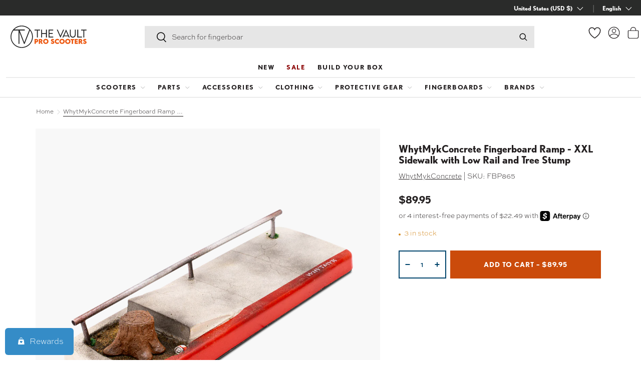

--- FILE ---
content_type: text/html; charset=utf-8
request_url: https://thevaultproscooters.com/products/whytmykconcrete-fingerboard-ramp-xxl-sidewalk-w-chain-link-fence-and-grass-fire-hydrant-low-rail-w-stump
body_size: 68504
content:
<!doctype html>
<html class="no-js" lang="en" dir="ltr">
<head><script>window.YETT_BLACKLIST = [/klaviyo/,/visually/,/getredo/,/amplitude/,/cartsave/,/slideruletools/,/googletagmanager/,/bing/,/yotpo/,/facebook/,/redirect/,/doubleclick/,/bugsnag/,/shop.app/,/rise-ai/,/swym/,/google-analytics/,/loop/,/wishlist/,/rebuyengine/,/preloads/,/wpm/,/route/];!function(t,e){"object"==typeof exports&&"undefined"!=typeof module?e(exports):"function"==typeof define&&define.amd?define(["exports"],e):e((t="undefined"!=typeof globalThis?globalThis:t||self).yett={})}(this,(function(t){"use strict";var e="javascript/blocked",r={blacklist:window.YETT_BLACKLIST,whitelist:window.YETT_WHITELIST},n={blacklisted:[]},i=function(t,n){return t&&(!n||n!==e)&&(!r.blacklist||r.blacklist.some((function(e){return e.test(t)})))&&(!r.whitelist||r.whitelist.every((function(e){return!e.test(t)})))},o=function(t){var e=t.getAttribute("src");return r.blacklist&&r.blacklist.every((function(t){return!t.test(e)}))||r.whitelist&&r.whitelist.some((function(t){return t.test(e)}))},c=new MutationObserver((function(t){for(var r=0;r<t.length;r++)for(var o=t[r].addedNodes,c=function(t){var r=o[t];if(1===r.nodeType&&"SCRIPT"===r.tagName){var c=r.src,l=r.type;if(i(c,l)){n.blacklisted.push([r,r.type]),r.type=e;r.addEventListener("beforescriptexecute",(function t(n){r.getAttribute("type")===e&&n.preventDefault(),r.removeEventListener("beforescriptexecute",t)})),r.parentElement&&r.parentElement.removeChild(r)}}},l=0;l<o.length;l++)c(l)}));function l(t,e){var r=Object.keys(t);if(Object.getOwnPropertySymbols){var n=Object.getOwnPropertySymbols(t);e&&(n=n.filter((function(e){return Object.getOwnPropertyDescriptor(t,e).enumerable}))),r.push.apply(r,n)}return r}function a(t){for(var e=1;e<arguments.length;e++){var r=null!=arguments[e]?arguments[e]:{};e%2?l(Object(r),!0).forEach((function(e){s(t,e,r[e])})):Object.getOwnPropertyDescriptors?Object.defineProperties(t,Object.getOwnPropertyDescriptors(r)):l(Object(r)).forEach((function(e){Object.defineProperty(t,e,Object.getOwnPropertyDescriptor(r,e))}))}return t}function s(t,e,r){return e in t?Object.defineProperty(t,e,{value:r,enumerable:!0,configurable:!0,writable:!0}):t[e]=r,t}function u(t,e){return function(t){if(Array.isArray(t))return t}(t)||function(t,e){var r=null==t?null:"undefined"!=typeof Symbol&&t[Symbol.iterator]||t["@@iterator"];if(null==r)return;var n,i,o=[],c=!0,l=!1;try{for(r=r.call(t);!(c=(n=r.next()).done)&&(o.push(n.value),!e||o.length!==e);c=!0);}catch(t){l=!0,i=t}finally{try{c||null==r.return||r.return()}finally{if(l)throw i}}return o}(t,e)||f(t,e)||function(){throw new TypeError("Invalid attempt to destructure non-iterable instance.\nIn order to be iterable, non-array objects must have a [Symbol.iterator]() method.")}()}function p(t){return function(t){if(Array.isArray(t))return y(t)}(t)||function(t){if("undefined"!=typeof Symbol&&null!=t[Symbol.iterator]||null!=t["@@iterator"])return Array.from(t)}(t)||f(t)||function(){throw new TypeError("Invalid attempt to spread non-iterable instance.\nIn order to be iterable, non-array objects must have a [Symbol.iterator]() method.")}()}function f(t,e){if(t){if("string"==typeof t)return y(t,e);var r=Object.prototype.toString.call(t).slice(8,-1);return"Object"===r&&t.constructor&&(r=t.constructor.name),"Map"===r||"Set"===r?Array.from(t):"Arguments"===r||/^(?:Ui|I)nt(?:8|16|32)(?:Clamped)?Array$/.test(r)?y(t,e):void 0}}function y(t,e){(null==e||e>t.length)&&(e=t.length);for(var r=0,n=new Array(e);r<e;r++)n[r]=t[r];return n}c.observe(document.documentElement,{childList:!0,subtree:!0});var b=document.createElement,d={src:Object.getOwnPropertyDescriptor(HTMLScriptElement.prototype,"src"),type:Object.getOwnPropertyDescriptor(HTMLScriptElement.prototype,"type")};document.createElement=function(){for(var t=arguments.length,r=new Array(t),n=0;n<t;n++)r[n]=arguments[n];if("script"!==r[0].toLowerCase())return b.bind(document).apply(void 0,r);var o=b.bind(document).apply(void 0,r);try{Object.defineProperties(o,{src:a(a({},d.src),{},{set:function(t){i(t,o.type)&&d.type.set.call(this,e),d.src.set.call(this,t)}}),type:a(a({},d.type),{},{get:function(){var t=d.type.get.call(this);return t===e||i(this.src,t)?null:t},set:function(t){var r=i(o.src,o.type)?e:t;d.type.set.call(this,r)}})}),o.setAttribute=function(t,e){"type"===t||"src"===t?o[t]=e:HTMLScriptElement.prototype.setAttribute.call(o,t,e)}}catch(t){console.warn("Yett: unable to prevent script execution for script src ",o.src,".\n",'A likely cause would be because you are using a third-party browser extension that monkey patches the "document.createElement" function.')}return o};var v=new RegExp("[|\\{}()[\\]^$+*?.]","g");t.unblock=function(){for(var t=arguments.length,i=new Array(t),l=0;l<t;l++)i[l]=arguments[l];i.length<1?(r.blacklist=[],r.whitelist=[]):(r.blacklist&&(r.blacklist=r.blacklist.filter((function(t){return i.every((function(e){return"string"==typeof e?!t.test(e):e instanceof RegExp?t.toString()!==e.toString():void 0}))}))),r.whitelist&&(r.whitelist=[].concat(p(r.whitelist),p(i.map((function(t){if("string"==typeof t){var e=".*"+t.replace(v,"\\$&")+".*";if(r.whitelist.every((function(t){return t.toString()!==e.toString()})))return new RegExp(e)}else if(t instanceof RegExp&&r.whitelist.every((function(e){return e.toString()!==t.toString()})))return t;return null})).filter(Boolean)))));for(var a=document.querySelectorAll('script[type="'.concat(e,'"]')),s=0;s<a.length;s++){var f=a[s];o(f)&&(n.blacklisted.push([f,"application/javascript"]),f.parentElement.removeChild(f))}var y=0;p(n.blacklisted).forEach((function(t,e){var r=u(t,2),i=r[0],c=r[1];if(o(i)){for(var l=document.createElement("script"),a=0;a<i.attributes.length;a++){var s=i.attributes[a];"src"!==s.name&&"type"!==s.name&&l.setAttribute(s.name,i.attributes[a].value)}l.setAttribute("src",i.src),l.setAttribute("type",c||"application/javascript"),document.head.appendChild(l),n.blacklisted.splice(e-y,1),y++}})),r.blacklist&&r.blacklist.length<1&&c.disconnect()},Object.defineProperty(t,"__esModule",{value:!0})}));window.FH = window.FH || {}

    FH.promises = {};

    FH.loadStyle = function (src) {
        return new Promise(
            function(resolve) {
                const random = Math.random()
                FH.promises[`${src}__${random}`] = resolve
                var stylesheet = document.createElement('link');
                stylesheet.href = src;
                stylesheet.rel = 'stylesheet';
                stylesheet.type = 'text/css';
                stylesheet.onload = function(){FH.promises[`${src}__${random}`]();}
                document.querySelector('head').appendChild(stylesheet);
            }
        )
    }
    FH.loadScript = function (options) {return new Promise(
            function(resolve) {
                FH.promises[options['src']] = resolve
                var script = document.createElement('script');
                script.type = 'text/javascript';
                script.src = options['src'];
                if (options['asyncOrDefer']) {
                    script[options['asyncOrDefer']] = true;
                }
                if (options['attributes']) {
                    options['attributes'].forEach(function (attribute) {
                        script.setAttribute(attribute['name'], attribute['value']);
                    });
                }
                if (options['callback']) {
                    script.addEventListener('load', function () {
                        FH.promises[options['src']]();
                        options['callback']();
                        return
                    });
                } else {
                    script.addEventListener('load', function () {
                        FH.promises[options['src']]();
                        return
                    });
                }
                document.querySelector('head').appendChild(script);
            }
        )
    }
    
    FH.observer = new IntersectionObserver((entries, observer) => {
            entries.forEach(entry => {
                if (entry.isIntersecting) {
                    window.dispatchEvent(new Event(`intersection--${entry.target.dataset.observer}`))
                    observer.unobserve(entry.target)
                }
            });
        },
        {
            rootMargin: '50%',
            threshold: 0
        });

    window.requestIdleCallback =
        window.requestIdleCallback ||
        function (cb) {
            var start = Date.now();
            return setTimeout(function () {
                cb({
                    didTimeout: false,
                    timeRemaining: function () {
                        return Math.max(0, 50 - (Date.now() - start));
                    }
                });
            }, 1000);
        };
</script><meta charset="utf-8">
<meta name="viewport" content="width=device-width,initial-scale=1">
<title>WhytMykConcrete Fingerboard Ramp - XXL Sidewalk with Low Rail and Tree &ndash; The Vault Pro Scooters</title><link rel="canonical" href="https://thevaultproscooters.com/products/whytmykconcrete-fingerboard-ramp-xxl-sidewalk-w-chain-link-fence-and-grass-fire-hydrant-low-rail-w-stump"><link rel="icon" href="//thevaultproscooters.com/cdn/shop/files/favicon-orange-96px.png?crop=center&height=48&v=1717748254&width=48" type="image/png">
  <link rel="apple-touch-icon" href="//thevaultproscooters.com/cdn/shop/files/favicon-orange-96px.png?crop=center&height=180&v=1717748254&width=180"><meta name="description" content="WhytMykConcrete was started in Huntington Beach, California, by Mike Clarke! He&#39;s known for making some of the most unique fingerboard obstacles out there. Everything he makes, whether it&#39;s a Brick Bank or Ledge and Rail, comes with a level of detail you won&#39;t believe. Every ramp looks purposely worn to give an element"><meta property="og:site_name" content="The Vault Pro Scooters">
<meta property="og:url" content="https://thevaultproscooters.com/products/whytmykconcrete-fingerboard-ramp-xxl-sidewalk-w-chain-link-fence-and-grass-fire-hydrant-low-rail-w-stump">
<meta property="og:title" content="WhytMykConcrete Fingerboard Ramp - XXL Sidewalk with Low Rail and Tree">
<meta property="og:type" content="product">
<meta property="og:description" content="WhytMykConcrete was started in Huntington Beach, California, by Mike Clarke! He&#39;s known for making some of the most unique fingerboard obstacles out there. Everything he makes, whether it&#39;s a Brick Bank or Ledge and Rail, comes with a level of detail you won&#39;t believe. Every ramp looks purposely worn to give an element"><meta property="og:image" content="http://thevaultproscooters.com/cdn/shop/files/e654edee-0e68-4790-b5c2-21b6f6e743f1.jpg?crop=center&height=1200&v=1749670139&width=1200">
  <meta property="og:image:secure_url" content="https://thevaultproscooters.com/cdn/shop/files/e654edee-0e68-4790-b5c2-21b6f6e743f1.jpg?crop=center&height=1200&v=1749670139&width=1200">
  <meta property="og:image:width" content="1200">
  <meta property="og:image:height" content="1200"><meta property="og:price:amount" content="89.95">
  <meta property="og:price:currency" content="USD"><meta name="twitter:card" content="summary_large_image">
<meta name="twitter:title" content="WhytMykConcrete Fingerboard Ramp - XXL Sidewalk with Low Rail and Tree">
<meta name="twitter:description" content="WhytMykConcrete was started in Huntington Beach, California, by Mike Clarke! He&#39;s known for making some of the most unique fingerboard obstacles out there. Everything he makes, whether it&#39;s a Brick Bank or Ledge and Rail, comes with a level of detail you won&#39;t believe. Every ramp looks purposely worn to give an element">
<link rel="preload" href="//thevaultproscooters.com/cdn/shop/t/89/assets/main.css?v=108182636995126852901768598209" as="style"><style data-shopify>
:root {
      --bg-color: 255 255 255 / 1.0;
      --bg-color-og: 255 255 255 / 1.0;
      --heading-color: 35 31 32;
      --text-color: 35 31 32;
      --text-color-og: 35 31 32;
      --scrollbar-color: 35 31 32;
      --link-color: 42 43 42;
      --link-color-og: 42 43 42;
      --star-color: 255 159 28;--swatch-border-color-default: 211 210 210;
        --swatch-border-color-active: 145 143 144;
        --swatch-card-size: 24px;
        --swatch-variant-picker-size: 36px;--color-scheme-1-bg: 255 255 255 / 1.0;
      --color-scheme-1-grad: ;
      --color-scheme-1-heading: 0 126 158;
      --color-scheme-1-text: 42 43 42;
      --color-scheme-1-btn-bg: 255 88 13;
      --color-scheme-1-btn-text: 255 255 255;
      --color-scheme-1-btn-bg-hover: 255 124 64;--color-scheme-2-bg: 0 126 158 / 1.0;
      --color-scheme-2-grad: linear-gradient(225deg, rgba(0, 126, 158, 0) 8%, rgba(0, 126, 158, 0) 56%, rgba(0, 126, 158, 0) 92%);
      --color-scheme-2-heading: 255 255 255;
      --color-scheme-2-text: 255 255 255;
      --color-scheme-2-btn-bg: 255 255 255;
      --color-scheme-2-btn-text: 0 126 158;
      --color-scheme-2-btn-bg-hover: 228 241 244;--color-scheme-3-bg: 255 88 13 / 1.0;
      --color-scheme-3-grad: linear-gradient(46deg, rgba(234, 73, 0, 1) 8%, rgba(234, 73, 0, 1) 32%, rgba(255, 88, 13, 0.88) 92%);
      --color-scheme-3-heading: 255 255 255;
      --color-scheme-3-text: 255 255 255;
      --color-scheme-3-btn-bg: 42 43 42;
      --color-scheme-3-btn-text: 255 255 255;
      --color-scheme-3-btn-bg-hover: 82 83 82;--color-scheme-4-bg: 35 31 32 / 1.0;
      --color-scheme-4-grad: ;
      --color-scheme-4-heading: 255 255 255;
      --color-scheme-4-text: 255 255 255;
      --color-scheme-4-btn-bg: 255 255 255;
      --color-scheme-4-btn-text: 255 255 255;
      --color-scheme-4-btn-bg-hover: 255 255 255;

      --drawer-bg-color: 255 255 255 / 1.0;
      --drawer-text-color: 42 43 42;

      --panel-bg-color: 244 244 244 / 1.0;
      --panel-heading-color: 42 43 42;
      --panel-text-color: 42 43 42;

      --in-stock-text-color: 44 126 63;
      --low-stock-text-color: 210 134 26;
      --very-low-stock-text-color: 180 12 28;
      --no-stock-text-color: 119 119 119;
      --no-stock-backordered-text-color: 119 119 119;

      --error-bg-color: 252 237 238;
      --error-text-color: 180 12 28;
      --success-bg-color: 232 246 234;
      --success-text-color: 44 126 63;
      --info-bg-color: 228 237 250;
      --info-text-color: 26 102 210;

      --heading-font-family: "system_ui", -apple-system, 'Segoe UI', Roboto, 'Helvetica Neue', 'Noto Sans', 'Liberation Sans', Arial, sans-serif, 'Apple Color Emoji', 'Segoe UI Emoji', 'Segoe UI Symbol', 'Noto Color Emoji';
      --heading-font-style: normal;
      --heading-font-weight: 400;
      --heading-scale-start: 4;

      --navigation-font-family: "system_ui", -apple-system, 'Segoe UI', Roboto, 'Helvetica Neue', 'Noto Sans', 'Liberation Sans', Arial, sans-serif, 'Apple Color Emoji', 'Segoe UI Emoji', 'Segoe UI Symbol', 'Noto Color Emoji';
      --navigation-font-style: normal;
      --navigation-font-weight: 400;--heading-text-transform: none;
--subheading-text-transform: none;
      --body-font-family: "system_ui", -apple-system, 'Segoe UI', Roboto, 'Helvetica Neue', 'Noto Sans', 'Liberation Sans', Arial, sans-serif, 'Apple Color Emoji', 'Segoe UI Emoji', 'Segoe UI Symbol', 'Noto Color Emoji';
      --body-font-style: normal;
      --body-font-weight: 400;
      --body-font-size: 16;

      --section-gap: 14;
      --heading-gap: calc(8 * var(--space-unit));--grid-column-gap: 20px;--btn-bg-color: 0 69 108;
      --btn-bg-hover-color: 41 106 142;
      --btn-text-color: 255 255 255;
      --btn-bg-color-og: 0 69 108;
      --btn-text-color-og: 255 255 255;
      --btn-alt-bg-color: 255 255 255;
      --btn-alt-bg-alpha: 1.0;
      --btn-alt-text-color: 0 69 108;
      --btn-border-width: 2px;
      --btn-padding-y: 12px;

      

      --btn-lg-border-radius: 50%;
      --btn-icon-border-radius: 50%;
      --input-with-btn-inner-radius: var(--btn-border-radius);
      --btn-text-transform: uppercase;

      --input-bg-color: 255 255 255 / 1.0;
      --input-text-color: 35 31 32;
      --input-border-width: 2px;
      --input-border-radius: 0px;
      --textarea-border-radius: 0px;
      --input-bg-color-diff-3: #f7f7f7;
      --input-bg-color-diff-6: #f0f0f0;

      --modal-border-radius: 16px;
      --modal-overlay-color: 0 0 0;
      --modal-overlay-opacity: 0.4;
      --drawer-border-radius: 16px;
      --overlay-border-radius: 0px;--custom-label-bg-color: 0 69 108;
      --custom-label-text-color: 255 255 255;--sale-label-bg-color: 203 75 11;
      --sale-label-text-color: 255 255 255;--sold-out-label-bg-color: 35 31 32;
      --sold-out-label-text-color: 255 255 255;--new-label-bg-color: 0 126 158;
      --new-label-text-color: 255 255 255;--preorder-label-bg-color: 0 166 237;
      --preorder-label-text-color: 255 255 255;

      --page-width: 1440px;
      --gutter-sm: 20px;
      --gutter-md: 32px;
      --gutter-lg: 64px;

      --payment-terms-bg-color: #ffffff;

      --coll-card-bg-color: #F9F9F9;
      --coll-card-border-color: #f2f2f2;
        
          --aos-animate-duration: 0.6s;
        

        
          --aos-min-width: 0;
        
      

      --reading-width: 48em;
    }

    @media (max-width: 769px) {
      :root {
        --reading-width: 36em;
      }
    }
  </style><link rel="stylesheet" href="//thevaultproscooters.com/cdn/shop/t/89/assets/main.css?v=108182636995126852901768598209">
  <script src="//thevaultproscooters.com/cdn/shop/t/89/assets/main.js?v=2050684634816504901720721166" defer="defer"></script><link rel="stylesheet" href="//thevaultproscooters.com/cdn/shop/t/89/assets/swatches.css?v=100709286876943465481768004005" media="print" onload="this.media='all'">
    <noscript><link rel="stylesheet" href="//thevaultproscooters.com/cdn/shop/t/89/assets/swatches.css?v=100709286876943465481768004005"></noscript><script>window.performance && window.performance.mark && window.performance.mark('shopify.content_for_header.start');</script><meta name="facebook-domain-verification" content="sweva37j21da28g4ifzbpm0q6efvh7">
<meta id="shopify-digital-wallet" name="shopify-digital-wallet" content="/59925856451/digital_wallets/dialog">
<meta name="shopify-checkout-api-token" content="fb7172d5e37e3e01ae85590531a88188">
<meta id="in-context-paypal-metadata" data-shop-id="59925856451" data-venmo-supported="true" data-environment="production" data-locale="en_US" data-paypal-v4="true" data-currency="USD">
<link rel="alternate" hreflang="x-default" href="https://thevaultproscooters.com/products/whytmykconcrete-fingerboard-ramp-xxl-sidewalk-w-chain-link-fence-and-grass-fire-hydrant-low-rail-w-stump">
<link rel="alternate" hreflang="en-US" href="https://thevaultproscooters.com/products/whytmykconcrete-fingerboard-ramp-xxl-sidewalk-w-chain-link-fence-and-grass-fire-hydrant-low-rail-w-stump">
<link rel="alternate" hreflang="es-US" href="https://thevaultproscooters.com/es/products/whytmykconcrete-fingerboard-ramp-xxl-sidewalk-w-chain-link-fence-and-grass-fire-hydrant-low-rail-w-stump">
<link rel="alternate" type="application/json+oembed" href="https://thevaultproscooters.com/products/whytmykconcrete-fingerboard-ramp-xxl-sidewalk-w-chain-link-fence-and-grass-fire-hydrant-low-rail-w-stump.oembed">
<script async="async" src="/checkouts/internal/preloads.js?locale=en-US"></script>
<link rel="preconnect" href="https://shop.app" crossorigin="anonymous">
<script async="async" src="https://shop.app/checkouts/internal/preloads.js?locale=en-US&shop_id=59925856451" crossorigin="anonymous"></script>
<script id="apple-pay-shop-capabilities" type="application/json">{"shopId":59925856451,"countryCode":"US","currencyCode":"USD","merchantCapabilities":["supports3DS"],"merchantId":"gid:\/\/shopify\/Shop\/59925856451","merchantName":"The Vault Pro Scooters","requiredBillingContactFields":["postalAddress","email","phone"],"requiredShippingContactFields":["postalAddress","email","phone"],"shippingType":"shipping","supportedNetworks":["visa","masterCard","amex","discover","elo","jcb"],"total":{"type":"pending","label":"The Vault Pro Scooters","amount":"1.00"},"shopifyPaymentsEnabled":true,"supportsSubscriptions":true}</script>
<script id="shopify-features" type="application/json">{"accessToken":"fb7172d5e37e3e01ae85590531a88188","betas":["rich-media-storefront-analytics"],"domain":"thevaultproscooters.com","predictiveSearch":true,"shopId":59925856451,"locale":"en"}</script>
<script>var Shopify = Shopify || {};
Shopify.shop = "thevaultproscooters.myshopify.com";
Shopify.locale = "en";
Shopify.currency = {"active":"USD","rate":"1.0"};
Shopify.country = "US";
Shopify.theme = {"name":"thevaultproscooters\/main - do not unpublish","id":135018381507,"schema_name":"Enterprise","schema_version":"1.5.2","theme_store_id":null,"role":"main"};
Shopify.theme.handle = "null";
Shopify.theme.style = {"id":null,"handle":null};
Shopify.cdnHost = "thevaultproscooters.com/cdn";
Shopify.routes = Shopify.routes || {};
Shopify.routes.root = "/";</script>
<script type="module">!function(o){(o.Shopify=o.Shopify||{}).modules=!0}(window);</script>
<script>!function(o){function n(){var o=[];function n(){o.push(Array.prototype.slice.apply(arguments))}return n.q=o,n}var t=o.Shopify=o.Shopify||{};t.loadFeatures=n(),t.autoloadFeatures=n()}(window);</script>
<script>
  window.ShopifyPay = window.ShopifyPay || {};
  window.ShopifyPay.apiHost = "shop.app\/pay";
  window.ShopifyPay.redirectState = null;
</script>
<script id="shop-js-analytics" type="application/json">{"pageType":"product"}</script>
<script defer="defer" async type="module" src="//thevaultproscooters.com/cdn/shopifycloud/shop-js/modules/v2/client.init-shop-cart-sync_BdyHc3Nr.en.esm.js"></script>
<script defer="defer" async type="module" src="//thevaultproscooters.com/cdn/shopifycloud/shop-js/modules/v2/chunk.common_Daul8nwZ.esm.js"></script>
<script type="module">
  await import("//thevaultproscooters.com/cdn/shopifycloud/shop-js/modules/v2/client.init-shop-cart-sync_BdyHc3Nr.en.esm.js");
await import("//thevaultproscooters.com/cdn/shopifycloud/shop-js/modules/v2/chunk.common_Daul8nwZ.esm.js");

  window.Shopify.SignInWithShop?.initShopCartSync?.({"fedCMEnabled":true,"windoidEnabled":true});

</script>
<script defer="defer" async type="module" src="//thevaultproscooters.com/cdn/shopifycloud/shop-js/modules/v2/client.payment-terms_MV4M3zvL.en.esm.js"></script>
<script defer="defer" async type="module" src="//thevaultproscooters.com/cdn/shopifycloud/shop-js/modules/v2/chunk.common_Daul8nwZ.esm.js"></script>
<script defer="defer" async type="module" src="//thevaultproscooters.com/cdn/shopifycloud/shop-js/modules/v2/chunk.modal_CQq8HTM6.esm.js"></script>
<script type="module">
  await import("//thevaultproscooters.com/cdn/shopifycloud/shop-js/modules/v2/client.payment-terms_MV4M3zvL.en.esm.js");
await import("//thevaultproscooters.com/cdn/shopifycloud/shop-js/modules/v2/chunk.common_Daul8nwZ.esm.js");
await import("//thevaultproscooters.com/cdn/shopifycloud/shop-js/modules/v2/chunk.modal_CQq8HTM6.esm.js");

  
</script>
<script>
  window.Shopify = window.Shopify || {};
  if (!window.Shopify.featureAssets) window.Shopify.featureAssets = {};
  window.Shopify.featureAssets['shop-js'] = {"shop-cart-sync":["modules/v2/client.shop-cart-sync_QYOiDySF.en.esm.js","modules/v2/chunk.common_Daul8nwZ.esm.js"],"init-fed-cm":["modules/v2/client.init-fed-cm_DchLp9rc.en.esm.js","modules/v2/chunk.common_Daul8nwZ.esm.js"],"shop-button":["modules/v2/client.shop-button_OV7bAJc5.en.esm.js","modules/v2/chunk.common_Daul8nwZ.esm.js"],"init-windoid":["modules/v2/client.init-windoid_DwxFKQ8e.en.esm.js","modules/v2/chunk.common_Daul8nwZ.esm.js"],"shop-cash-offers":["modules/v2/client.shop-cash-offers_DWtL6Bq3.en.esm.js","modules/v2/chunk.common_Daul8nwZ.esm.js","modules/v2/chunk.modal_CQq8HTM6.esm.js"],"shop-toast-manager":["modules/v2/client.shop-toast-manager_CX9r1SjA.en.esm.js","modules/v2/chunk.common_Daul8nwZ.esm.js"],"init-shop-email-lookup-coordinator":["modules/v2/client.init-shop-email-lookup-coordinator_UhKnw74l.en.esm.js","modules/v2/chunk.common_Daul8nwZ.esm.js"],"pay-button":["modules/v2/client.pay-button_DzxNnLDY.en.esm.js","modules/v2/chunk.common_Daul8nwZ.esm.js"],"avatar":["modules/v2/client.avatar_BTnouDA3.en.esm.js"],"init-shop-cart-sync":["modules/v2/client.init-shop-cart-sync_BdyHc3Nr.en.esm.js","modules/v2/chunk.common_Daul8nwZ.esm.js"],"shop-login-button":["modules/v2/client.shop-login-button_D8B466_1.en.esm.js","modules/v2/chunk.common_Daul8nwZ.esm.js","modules/v2/chunk.modal_CQq8HTM6.esm.js"],"init-customer-accounts-sign-up":["modules/v2/client.init-customer-accounts-sign-up_C8fpPm4i.en.esm.js","modules/v2/client.shop-login-button_D8B466_1.en.esm.js","modules/v2/chunk.common_Daul8nwZ.esm.js","modules/v2/chunk.modal_CQq8HTM6.esm.js"],"init-shop-for-new-customer-accounts":["modules/v2/client.init-shop-for-new-customer-accounts_CVTO0Ztu.en.esm.js","modules/v2/client.shop-login-button_D8B466_1.en.esm.js","modules/v2/chunk.common_Daul8nwZ.esm.js","modules/v2/chunk.modal_CQq8HTM6.esm.js"],"init-customer-accounts":["modules/v2/client.init-customer-accounts_dRgKMfrE.en.esm.js","modules/v2/client.shop-login-button_D8B466_1.en.esm.js","modules/v2/chunk.common_Daul8nwZ.esm.js","modules/v2/chunk.modal_CQq8HTM6.esm.js"],"shop-follow-button":["modules/v2/client.shop-follow-button_CkZpjEct.en.esm.js","modules/v2/chunk.common_Daul8nwZ.esm.js","modules/v2/chunk.modal_CQq8HTM6.esm.js"],"lead-capture":["modules/v2/client.lead-capture_BntHBhfp.en.esm.js","modules/v2/chunk.common_Daul8nwZ.esm.js","modules/v2/chunk.modal_CQq8HTM6.esm.js"],"checkout-modal":["modules/v2/client.checkout-modal_CfxcYbTm.en.esm.js","modules/v2/chunk.common_Daul8nwZ.esm.js","modules/v2/chunk.modal_CQq8HTM6.esm.js"],"shop-login":["modules/v2/client.shop-login_Da4GZ2H6.en.esm.js","modules/v2/chunk.common_Daul8nwZ.esm.js","modules/v2/chunk.modal_CQq8HTM6.esm.js"],"payment-terms":["modules/v2/client.payment-terms_MV4M3zvL.en.esm.js","modules/v2/chunk.common_Daul8nwZ.esm.js","modules/v2/chunk.modal_CQq8HTM6.esm.js"]};
</script>
<script>(function() {
  var isLoaded = false;
  function asyncLoad() {
    if (isLoaded) return;
    isLoaded = true;
    var urls = ["https:\/\/str.rise-ai.com\/?shop=thevaultproscooters.myshopify.com","https:\/\/strn.rise-ai.com\/?shop=thevaultproscooters.myshopify.com","https:\/\/d23dclunsivw3h.cloudfront.net\/redirect-app.js?shop=thevaultproscooters.myshopify.com","https:\/\/shopify-widget.route.com\/shopify.widget.js?shop=thevaultproscooters.myshopify.com","https:\/\/cdn-widgetsrepository.yotpo.com\/v1\/loader\/rXNAlcDZRiEgJU88MbLOdi0x4VJ8Jde24jMHjYom?shop=thevaultproscooters.myshopify.com","https:\/\/dashboard.cartsave.io\/js\/csshopify\/dist\/api.js?shop=thevaultproscooters.myshopify.com","https:\/\/shopify-extension.getredo.com\/main.js?widget_id=l360eo6njehkal1\u0026shop=thevaultproscooters.myshopify.com","https:\/\/chat-widget.getredo.com\/widget.js?widgetId=l360eo6njehkal1\u0026shop=thevaultproscooters.myshopify.com"];
    for (var i = 0; i < urls.length; i++) {
      var s = document.createElement('script');
      s.type = 'text/javascript';
      s.async = true;
      s.src = urls[i];
      var x = document.getElementsByTagName('script')[0];
      x.parentNode.insertBefore(s, x);
    }
  };
  if(window.attachEvent) {
    window.attachEvent('onload', asyncLoad);
  } else {
    window.addEventListener('load', asyncLoad, false);
  }
})();</script>
<script id="__st">var __st={"a":59925856451,"offset":-28800,"reqid":"ce9cbcc0-ea20-4df1-8bff-c072ac9508e2-1768966159","pageurl":"thevaultproscooters.com\/products\/whytmykconcrete-fingerboard-ramp-xxl-sidewalk-w-chain-link-fence-and-grass-fire-hydrant-low-rail-w-stump","u":"4629db17fba9","p":"product","rtyp":"product","rid":7618073657539};</script>
<script>window.ShopifyPaypalV4VisibilityTracking = true;</script>
<script id="captcha-bootstrap">!function(){'use strict';const t='contact',e='account',n='new_comment',o=[[t,t],['blogs',n],['comments',n],[t,'customer']],c=[[e,'customer_login'],[e,'guest_login'],[e,'recover_customer_password'],[e,'create_customer']],r=t=>t.map((([t,e])=>`form[action*='/${t}']:not([data-nocaptcha='true']) input[name='form_type'][value='${e}']`)).join(','),a=t=>()=>t?[...document.querySelectorAll(t)].map((t=>t.form)):[];function s(){const t=[...o],e=r(t);return a(e)}const i='password',u='form_key',d=['recaptcha-v3-token','g-recaptcha-response','h-captcha-response',i],f=()=>{try{return window.sessionStorage}catch{return}},m='__shopify_v',_=t=>t.elements[u];function p(t,e,n=!1){try{const o=window.sessionStorage,c=JSON.parse(o.getItem(e)),{data:r}=function(t){const{data:e,action:n}=t;return t[m]||n?{data:e,action:n}:{data:t,action:n}}(c);for(const[e,n]of Object.entries(r))t.elements[e]&&(t.elements[e].value=n);n&&o.removeItem(e)}catch(o){console.error('form repopulation failed',{error:o})}}const l='form_type',E='cptcha';function T(t){t.dataset[E]=!0}const w=window,h=w.document,L='Shopify',v='ce_forms',y='captcha';let A=!1;((t,e)=>{const n=(g='f06e6c50-85a8-45c8-87d0-21a2b65856fe',I='https://cdn.shopify.com/shopifycloud/storefront-forms-hcaptcha/ce_storefront_forms_captcha_hcaptcha.v1.5.2.iife.js',D={infoText:'Protected by hCaptcha',privacyText:'Privacy',termsText:'Terms'},(t,e,n)=>{const o=w[L][v],c=o.bindForm;if(c)return c(t,g,e,D).then(n);var r;o.q.push([[t,g,e,D],n]),r=I,A||(h.body.append(Object.assign(h.createElement('script'),{id:'captcha-provider',async:!0,src:r})),A=!0)});var g,I,D;w[L]=w[L]||{},w[L][v]=w[L][v]||{},w[L][v].q=[],w[L][y]=w[L][y]||{},w[L][y].protect=function(t,e){n(t,void 0,e),T(t)},Object.freeze(w[L][y]),function(t,e,n,w,h,L){const[v,y,A,g]=function(t,e,n){const i=e?o:[],u=t?c:[],d=[...i,...u],f=r(d),m=r(i),_=r(d.filter((([t,e])=>n.includes(e))));return[a(f),a(m),a(_),s()]}(w,h,L),I=t=>{const e=t.target;return e instanceof HTMLFormElement?e:e&&e.form},D=t=>v().includes(t);t.addEventListener('submit',(t=>{const e=I(t);if(!e)return;const n=D(e)&&!e.dataset.hcaptchaBound&&!e.dataset.recaptchaBound,o=_(e),c=g().includes(e)&&(!o||!o.value);(n||c)&&t.preventDefault(),c&&!n&&(function(t){try{if(!f())return;!function(t){const e=f();if(!e)return;const n=_(t);if(!n)return;const o=n.value;o&&e.removeItem(o)}(t);const e=Array.from(Array(32),(()=>Math.random().toString(36)[2])).join('');!function(t,e){_(t)||t.append(Object.assign(document.createElement('input'),{type:'hidden',name:u})),t.elements[u].value=e}(t,e),function(t,e){const n=f();if(!n)return;const o=[...t.querySelectorAll(`input[type='${i}']`)].map((({name:t})=>t)),c=[...d,...o],r={};for(const[a,s]of new FormData(t).entries())c.includes(a)||(r[a]=s);n.setItem(e,JSON.stringify({[m]:1,action:t.action,data:r}))}(t,e)}catch(e){console.error('failed to persist form',e)}}(e),e.submit())}));const S=(t,e)=>{t&&!t.dataset[E]&&(n(t,e.some((e=>e===t))),T(t))};for(const o of['focusin','change'])t.addEventListener(o,(t=>{const e=I(t);D(e)&&S(e,y())}));const B=e.get('form_key'),M=e.get(l),P=B&&M;t.addEventListener('DOMContentLoaded',(()=>{const t=y();if(P)for(const e of t)e.elements[l].value===M&&p(e,B);[...new Set([...A(),...v().filter((t=>'true'===t.dataset.shopifyCaptcha))])].forEach((e=>S(e,t)))}))}(h,new URLSearchParams(w.location.search),n,t,e,['guest_login'])})(!0,!0)}();</script>
<script integrity="sha256-4kQ18oKyAcykRKYeNunJcIwy7WH5gtpwJnB7kiuLZ1E=" data-source-attribution="shopify.loadfeatures" defer="defer" src="//thevaultproscooters.com/cdn/shopifycloud/storefront/assets/storefront/load_feature-a0a9edcb.js" crossorigin="anonymous"></script>
<script crossorigin="anonymous" defer="defer" src="//thevaultproscooters.com/cdn/shopifycloud/storefront/assets/shopify_pay/storefront-65b4c6d7.js?v=20250812"></script>
<script data-source-attribution="shopify.dynamic_checkout.dynamic.init">var Shopify=Shopify||{};Shopify.PaymentButton=Shopify.PaymentButton||{isStorefrontPortableWallets:!0,init:function(){window.Shopify.PaymentButton.init=function(){};var t=document.createElement("script");t.src="https://thevaultproscooters.com/cdn/shopifycloud/portable-wallets/latest/portable-wallets.en.js",t.type="module",document.head.appendChild(t)}};
</script>
<script data-source-attribution="shopify.dynamic_checkout.buyer_consent">
  function portableWalletsHideBuyerConsent(e){var t=document.getElementById("shopify-buyer-consent"),n=document.getElementById("shopify-subscription-policy-button");t&&n&&(t.classList.add("hidden"),t.setAttribute("aria-hidden","true"),n.removeEventListener("click",e))}function portableWalletsShowBuyerConsent(e){var t=document.getElementById("shopify-buyer-consent"),n=document.getElementById("shopify-subscription-policy-button");t&&n&&(t.classList.remove("hidden"),t.removeAttribute("aria-hidden"),n.addEventListener("click",e))}window.Shopify?.PaymentButton&&(window.Shopify.PaymentButton.hideBuyerConsent=portableWalletsHideBuyerConsent,window.Shopify.PaymentButton.showBuyerConsent=portableWalletsShowBuyerConsent);
</script>
<script data-source-attribution="shopify.dynamic_checkout.cart.bootstrap">document.addEventListener("DOMContentLoaded",(function(){function t(){return document.querySelector("shopify-accelerated-checkout-cart, shopify-accelerated-checkout")}if(t())Shopify.PaymentButton.init();else{new MutationObserver((function(e,n){t()&&(Shopify.PaymentButton.init(),n.disconnect())})).observe(document.body,{childList:!0,subtree:!0})}}));
</script>
<script id='scb4127' type='text/javascript' async='' src='https://thevaultproscooters.com/cdn/shopifycloud/privacy-banner/storefront-banner.js'></script><link id="shopify-accelerated-checkout-styles" rel="stylesheet" media="screen" href="https://thevaultproscooters.com/cdn/shopifycloud/portable-wallets/latest/accelerated-checkout-backwards-compat.css" crossorigin="anonymous">
<style id="shopify-accelerated-checkout-cart">
        #shopify-buyer-consent {
  margin-top: 1em;
  display: inline-block;
  width: 100%;
}

#shopify-buyer-consent.hidden {
  display: none;
}

#shopify-subscription-policy-button {
  background: none;
  border: none;
  padding: 0;
  text-decoration: underline;
  font-size: inherit;
  cursor: pointer;
}

#shopify-subscription-policy-button::before {
  box-shadow: none;
}

      </style>
<script id="sections-script" data-sections="header,footer" defer="defer" src="//thevaultproscooters.com/cdn/shop/t/89/compiled_assets/scripts.js?v=35124"></script>
<script>window.performance && window.performance.mark && window.performance.mark('shopify.content_for_header.end');</script>

    <script src="//thevaultproscooters.com/cdn/shop/t/89/assets/animate-on-scroll.js?v=15249566486942820451712692442" defer="defer"></script>
    <link rel="stylesheet" href="//thevaultproscooters.com/cdn/shop/t/89/assets/animate-on-scroll.css?v=116194678796051782541712692442">
  

  <script>document.documentElement.className = document.documentElement.className.replace('no-js', 'js');</script><!-- CC Custom Head Start --><!-- CC Custom Head End --><!-- SlideRule Script Start -->
        <script name="sliderule-tracking" data-ot-ignore>
(function(){
	slideruleData = {
    "version":"v0.0.1",
    "referralExclusion":"/(paypal|visa|MasterCard|clicksafe|arcot\.com|geschuetzteinkaufen|checkout\.shopify\.com|checkout\.rechargeapps\.com|portal\.afterpay\.com|payfort)/",
    "googleSignals":true,
    "anonymizeIp":true,
    "productClicks":true,
    "persistentUserId":true,
    "hideBranding":false,
    "ecommerce":{"currencyCode":"USD",
    "impressions":[]},
    "pageType":"product",
	"destinations":{"google_analytics_4":{"measurementIds":["G-VT0EFX5WPX"]}},
    "cookieUpdate":true
	}

	
		slideruleData.themeMode = "live"
	

	


	
	})();
</script>
<script async type="text/javascript" src=https://files.slideruletools.com/eluredils-g.js></script>
        <!-- SlideRule Script End -->
        <!-- BEGIN app block: shopify://apps/klaviyo-email-marketing-sms/blocks/klaviyo-onsite-embed/2632fe16-c075-4321-a88b-50b567f42507 -->












  <script async src="https://static.klaviyo.com/onsite/js/XG2E9n/klaviyo.js?company_id=XG2E9n"></script>
  <script>!function(){if(!window.klaviyo){window._klOnsite=window._klOnsite||[];try{window.klaviyo=new Proxy({},{get:function(n,i){return"push"===i?function(){var n;(n=window._klOnsite).push.apply(n,arguments)}:function(){for(var n=arguments.length,o=new Array(n),w=0;w<n;w++)o[w]=arguments[w];var t="function"==typeof o[o.length-1]?o.pop():void 0,e=new Promise((function(n){window._klOnsite.push([i].concat(o,[function(i){t&&t(i),n(i)}]))}));return e}}})}catch(n){window.klaviyo=window.klaviyo||[],window.klaviyo.push=function(){var n;(n=window._klOnsite).push.apply(n,arguments)}}}}();</script>

  
    <script id="viewed_product">
      if (item == null) {
        var _learnq = _learnq || [];

        var MetafieldReviews = null
        var MetafieldYotpoRating = null
        var MetafieldYotpoCount = null
        var MetafieldLooxRating = null
        var MetafieldLooxCount = null
        var okendoProduct = null
        var okendoProductReviewCount = null
        var okendoProductReviewAverageValue = null
        try {
          // The following fields are used for Customer Hub recently viewed in order to add reviews.
          // This information is not part of __kla_viewed. Instead, it is part of __kla_viewed_reviewed_items
          MetafieldReviews = {};
          MetafieldYotpoRating = null
          MetafieldYotpoCount = null
          MetafieldLooxRating = null
          MetafieldLooxCount = null

          okendoProduct = null
          // If the okendo metafield is not legacy, it will error, which then requires the new json formatted data
          if (okendoProduct && 'error' in okendoProduct) {
            okendoProduct = null
          }
          okendoProductReviewCount = okendoProduct ? okendoProduct.reviewCount : null
          okendoProductReviewAverageValue = okendoProduct ? okendoProduct.reviewAverageValue : null
        } catch (error) {
          console.error('Error in Klaviyo onsite reviews tracking:', error);
        }

        var item = {
          Name: "WhytMykConcrete Fingerboard Ramp - XXL Sidewalk with Low Rail and Tree Stump",
          ProductID: 7618073657539,
          Categories: ["All Products","BF- Collection","Boost All","Cyber Monday Sale","Discountable Accessories","Discountable All Parts","Discountable FB Ramps and Rails","Discountable Fingerboard","Discountable Products","Fingerboard Accessories","Fingerboard Ramps","Fingerboard Ramps and Rails","Fingerboards","Full Catalog","TVPS Parts","Under $100","WhytMykConcrete Fingerboards"],
          ImageURL: "https://thevaultproscooters.com/cdn/shop/files/e654edee-0e68-4790-b5c2-21b6f6e743f1_grande.jpg?v=1749670139",
          URL: "https://thevaultproscooters.com/products/whytmykconcrete-fingerboard-ramp-xxl-sidewalk-w-chain-link-fence-and-grass-fire-hydrant-low-rail-w-stump",
          Brand: "The Vault Pro Scooters",
          Price: "$89.95",
          Value: "89.95",
          CompareAtPrice: "$0.00"
        };
        _learnq.push(['track', 'Viewed Product', item]);
        _learnq.push(['trackViewedItem', {
          Title: item.Name,
          ItemId: item.ProductID,
          Categories: item.Categories,
          ImageUrl: item.ImageURL,
          Url: item.URL,
          Metadata: {
            Brand: item.Brand,
            Price: item.Price,
            Value: item.Value,
            CompareAtPrice: item.CompareAtPrice
          },
          metafields:{
            reviews: MetafieldReviews,
            yotpo:{
              rating: MetafieldYotpoRating,
              count: MetafieldYotpoCount,
            },
            loox:{
              rating: MetafieldLooxRating,
              count: MetafieldLooxCount,
            },
            okendo: {
              rating: okendoProductReviewAverageValue,
              count: okendoProductReviewCount,
            }
          }
        }]);
      }
    </script>
  




  <script>
    window.klaviyoReviewsProductDesignMode = false
  </script>







<!-- END app block --><!-- BEGIN app block: shopify://apps/eg-auto-add-to-cart/blocks/app-embed/0f7d4f74-1e89-4820-aec4-6564d7e535d2 -->










  
    <script
      async
      type="text/javascript"
      src="https://cdn.506.io/eg/script.js?shop=thevaultproscooters.myshopify.com&v=7"
    ></script>
  



  <meta id="easygift-shop" itemid="c2hvcF8kXzE3Njg5NjYxNjA=" content="{&quot;isInstalled&quot;:true,&quot;installedOn&quot;:&quot;2025-11-13T18:24:22.298Z&quot;,&quot;appVersion&quot;:&quot;3.0&quot;,&quot;subscriptionName&quot;:&quot;Unlimited&quot;,&quot;cartAnalytics&quot;:true,&quot;freeTrialEndsOn&quot;:null,&quot;settings&quot;:{&quot;reminderBannerStyle&quot;:{&quot;position&quot;:{&quot;horizontal&quot;:&quot;right&quot;,&quot;vertical&quot;:&quot;bottom&quot;},&quot;closingMode&quot;:&quot;doNotAutoClose&quot;,&quot;cssStyles&quot;:&quot;&quot;,&quot;displayAfter&quot;:5,&quot;headerText&quot;:&quot;&quot;,&quot;imageUrl&quot;:null,&quot;primaryColor&quot;:&quot;#000000&quot;,&quot;reshowBannerAfter&quot;:&quot;everyNewSession&quot;,&quot;selfcloseAfter&quot;:5,&quot;showImage&quot;:false,&quot;subHeaderText&quot;:&quot;&quot;},&quot;addedItemIdentifier&quot;:&quot;_Gifted&quot;,&quot;ignoreOtherAppLineItems&quot;:null,&quot;customVariantsInfoLifetimeMins&quot;:1440,&quot;redirectPath&quot;:null,&quot;ignoreNonStandardCartRequests&quot;:false,&quot;bannerStyle&quot;:{&quot;position&quot;:{&quot;horizontal&quot;:&quot;right&quot;,&quot;vertical&quot;:&quot;bottom&quot;},&quot;cssStyles&quot;:null,&quot;primaryColor&quot;:&quot;#000000&quot;},&quot;themePresetId&quot;:null,&quot;notificationStyle&quot;:{&quot;position&quot;:{&quot;horizontal&quot;:null,&quot;vertical&quot;:null},&quot;cssStyles&quot;:null,&quot;duration&quot;:null,&quot;hasCustomizations&quot;:false,&quot;primaryColor&quot;:null},&quot;fetchCartData&quot;:false,&quot;useLocalStorage&quot;:{&quot;enabled&quot;:false,&quot;expiryMinutes&quot;:null},&quot;popupStyle&quot;:{&quot;closeModalOutsideClick&quot;:true,&quot;priceShowZeroDecimals&quot;:true,&quot;addButtonText&quot;:null,&quot;cssStyles&quot;:null,&quot;dismissButtonText&quot;:null,&quot;hasCustomizations&quot;:false,&quot;imageUrl&quot;:null,&quot;outOfStockButtonText&quot;:null,&quot;primaryColor&quot;:null,&quot;secondaryColor&quot;:null,&quot;showProductLink&quot;:false,&quot;subscriptionLabel&quot;:null},&quot;refreshAfterBannerClick&quot;:false,&quot;disableReapplyRules&quot;:false,&quot;disableReloadOnFailedAddition&quot;:false,&quot;autoReloadCartPage&quot;:false,&quot;ajaxRedirectPath&quot;:null,&quot;allowSimultaneousRequests&quot;:false,&quot;applyRulesOnCheckout&quot;:false,&quot;enableCartCtrlOverrides&quot;:true,&quot;customRedirectFromCart&quot;:null,&quot;scriptSettings&quot;:{&quot;branding&quot;:{&quot;removalRequestSent&quot;:null,&quot;show&quot;:false},&quot;productPageRedirection&quot;:{&quot;enabled&quot;:false,&quot;products&quot;:[],&quot;redirectionURL&quot;:&quot;\/&quot;},&quot;debugging&quot;:{&quot;enabled&quot;:false,&quot;enabledOn&quot;:null,&quot;stringifyObj&quot;:false},&quot;customCSS&quot;:null,&quot;decodePayload&quot;:false,&quot;delayUpdates&quot;:2000,&quot;enableBuyNowInterceptions&quot;:false,&quot;fetchCartDataBeforeRequest&quot;:false,&quot;fetchProductInfoFromSavedDomain&quot;:false,&quot;hideAlertsOnFrontend&quot;:false,&quot;hideGiftedPropertyText&quot;:false,&quot;removeEGPropertyFromSplitActionLineItems&quot;:false,&quot;removeProductsAddedFromExpiredRules&quot;:false,&quot;useFinalPrice&quot;:false}},&quot;translations&quot;:null,&quot;defaultLocale&quot;:&quot;en&quot;,&quot;shopDomain&quot;:&quot;thevaultproscooters.com&quot;}">


<script defer>
  (async function() {
    try {

      const blockVersion = "v3"
      if (blockVersion != "v3") {
        return
      }

      let metaErrorFlag = false;
      if (metaErrorFlag) {
        return
      }

      // Parse metafields as JSON
      const metafields = {};

      // Process metafields in JavaScript
      let savedRulesArray = [];
      for (const [key, value] of Object.entries(metafields)) {
        if (value) {
          for (const prop in value) {
            // avoiding Object.Keys for performance gain -- no need to make an array of keys.
            savedRulesArray.push(value);
            break;
          }
        }
      }

      const metaTag = document.createElement('meta');
      metaTag.id = 'easygift-rules';
      metaTag.content = JSON.stringify(savedRulesArray);
      metaTag.setAttribute('itemid', 'cnVsZXNfJF8xNzY4OTY2MTYw');

      document.head.appendChild(metaTag);
      } catch (err) {
        
      }
  })();
</script>


  <script
    type="text/javascript"
    defer
  >

    (function () {
      try {
        window.EG_INFO = window.EG_INFO || {};
        var shopInfo = {"isInstalled":true,"installedOn":"2025-11-13T18:24:22.298Z","appVersion":"3.0","subscriptionName":"Unlimited","cartAnalytics":true,"freeTrialEndsOn":null,"settings":{"reminderBannerStyle":{"position":{"horizontal":"right","vertical":"bottom"},"closingMode":"doNotAutoClose","cssStyles":"","displayAfter":5,"headerText":"","imageUrl":null,"primaryColor":"#000000","reshowBannerAfter":"everyNewSession","selfcloseAfter":5,"showImage":false,"subHeaderText":""},"addedItemIdentifier":"_Gifted","ignoreOtherAppLineItems":null,"customVariantsInfoLifetimeMins":1440,"redirectPath":null,"ignoreNonStandardCartRequests":false,"bannerStyle":{"position":{"horizontal":"right","vertical":"bottom"},"cssStyles":null,"primaryColor":"#000000"},"themePresetId":null,"notificationStyle":{"position":{"horizontal":null,"vertical":null},"cssStyles":null,"duration":null,"hasCustomizations":false,"primaryColor":null},"fetchCartData":false,"useLocalStorage":{"enabled":false,"expiryMinutes":null},"popupStyle":{"closeModalOutsideClick":true,"priceShowZeroDecimals":true,"addButtonText":null,"cssStyles":null,"dismissButtonText":null,"hasCustomizations":false,"imageUrl":null,"outOfStockButtonText":null,"primaryColor":null,"secondaryColor":null,"showProductLink":false,"subscriptionLabel":null},"refreshAfterBannerClick":false,"disableReapplyRules":false,"disableReloadOnFailedAddition":false,"autoReloadCartPage":false,"ajaxRedirectPath":null,"allowSimultaneousRequests":false,"applyRulesOnCheckout":false,"enableCartCtrlOverrides":true,"customRedirectFromCart":null,"scriptSettings":{"branding":{"removalRequestSent":null,"show":false},"productPageRedirection":{"enabled":false,"products":[],"redirectionURL":"\/"},"debugging":{"enabled":false,"enabledOn":null,"stringifyObj":false},"customCSS":null,"decodePayload":false,"delayUpdates":2000,"enableBuyNowInterceptions":false,"fetchCartDataBeforeRequest":false,"fetchProductInfoFromSavedDomain":false,"hideAlertsOnFrontend":false,"hideGiftedPropertyText":false,"removeEGPropertyFromSplitActionLineItems":false,"removeProductsAddedFromExpiredRules":false,"useFinalPrice":false}},"translations":null,"defaultLocale":"en","shopDomain":"thevaultproscooters.com"};
        var productRedirectionEnabled = shopInfo.settings.scriptSettings.productPageRedirection.enabled;
        if (["Unlimited", "Enterprise"].includes(shopInfo.subscriptionName) && productRedirectionEnabled) {
          var products = shopInfo.settings.scriptSettings.productPageRedirection.products;
          if (products.length > 0) {
            var productIds = products.map(function(prod) {
              var productGid = prod.id;
              var productIdNumber = parseInt(productGid.split('/').pop());
              return productIdNumber;
            });
            var productInfo = {"id":7618073657539,"title":"WhytMykConcrete Fingerboard Ramp - XXL Sidewalk with Low Rail and Tree Stump","handle":"whytmykconcrete-fingerboard-ramp-xxl-sidewalk-w-chain-link-fence-and-grass-fire-hydrant-low-rail-w-stump","description":"\u003cp\u003eWhytMykConcrete was started in Huntington Beach, California, by Mike Clarke! He's known for making some of the most unique fingerboard obstacles out there. Everything he makes, whether it's a Brick Bank or Ledge and Rail, comes with a level of detail you won't believe. Every ramp looks purposely worn to give an element of realism.\u003c\/p\u003e","published_at":"2024-12-10T15:59:13-08:00","created_at":"2023-08-16T17:06:33-07:00","vendor":"The Vault Pro Scooters","type":"","tags":["acm-google-category:FB Ramps","brand:WhytMykConcrete","concrete","fb-site-to-update","Linnworks"],"price":8995,"price_min":8995,"price_max":8995,"available":true,"price_varies":false,"compare_at_price":null,"compare_at_price_min":0,"compare_at_price_max":0,"compare_at_price_varies":false,"variants":[{"id":42504956707011,"title":"Default Title","option1":"Default Title","option2":null,"option3":null,"sku":"FBP865","requires_shipping":true,"taxable":true,"featured_image":null,"available":true,"name":"WhytMykConcrete Fingerboard Ramp - XXL Sidewalk with Low Rail and Tree Stump","public_title":null,"options":["Default Title"],"price":8995,"weight":0,"compare_at_price":null,"inventory_management":"shopify","barcode":"793269586346","requires_selling_plan":false,"selling_plan_allocations":[],"quantity_rule":{"min":1,"max":null,"increment":1}}],"images":["\/\/thevaultproscooters.com\/cdn\/shop\/files\/e654edee-0e68-4790-b5c2-21b6f6e743f1.jpg?v=1749670139"],"featured_image":"\/\/thevaultproscooters.com\/cdn\/shop\/files\/e654edee-0e68-4790-b5c2-21b6f6e743f1.jpg?v=1749670139","options":["Title"],"media":[{"alt":null,"id":36413291561155,"position":1,"preview_image":{"aspect_ratio":1.0,"height":1200,"width":1200,"src":"\/\/thevaultproscooters.com\/cdn\/shop\/files\/e654edee-0e68-4790-b5c2-21b6f6e743f1.jpg?v=1749670139"},"aspect_ratio":1.0,"height":1200,"media_type":"image","src":"\/\/thevaultproscooters.com\/cdn\/shop\/files\/e654edee-0e68-4790-b5c2-21b6f6e743f1.jpg?v=1749670139","width":1200}],"requires_selling_plan":false,"selling_plan_groups":[],"content":"\u003cp\u003eWhytMykConcrete was started in Huntington Beach, California, by Mike Clarke! He's known for making some of the most unique fingerboard obstacles out there. Everything he makes, whether it's a Brick Bank or Ledge and Rail, comes with a level of detail you won't believe. Every ramp looks purposely worn to give an element of realism.\u003c\/p\u003e"};
            var isProductInList = productIds.includes(productInfo.id);
            if (isProductInList) {
              var redirectionURL = shopInfo.settings.scriptSettings.productPageRedirection.redirectionURL;
              if (redirectionURL) {
                window.location = redirectionURL;
              }
            }
          }
        }

        

          var rawPriceString = "89.95";
    
          rawPriceString = rawPriceString.trim();
    
          var normalisedPrice;

          function processNumberString(str) {
            // Helper to find the rightmost index of '.', ',' or "'"
            const lastDot = str.lastIndexOf('.');
            const lastComma = str.lastIndexOf(',');
            const lastApostrophe = str.lastIndexOf("'");
            const lastIndex = Math.max(lastDot, lastComma, lastApostrophe);

            // If no punctuation, remove any stray spaces and return
            if (lastIndex === -1) {
              return str.replace(/[.,'\s]/g, '');
            }

            // Extract parts
            const before = str.slice(0, lastIndex).replace(/[.,'\s]/g, '');
            const after = str.slice(lastIndex + 1).replace(/[.,'\s]/g, '');

            // If the after part is 1 or 2 digits, treat as decimal
            if (after.length > 0 && after.length <= 2) {
              return `${before}.${after}`;
            }

            // Otherwise treat as integer with thousands separator removed
            return before + after;
          }

          normalisedPrice = processNumberString(rawPriceString)

          window.EG_INFO["42504956707011"] = {
            "price": `${normalisedPrice}`,
            "presentmentPrices": {
              "edges": [
                {
                  "node": {
                    "price": {
                      "amount": `${normalisedPrice}`,
                      "currencyCode": "USD"
                    }
                  }
                }
              ]
            },
            "sellingPlanGroups": {
              "edges": [
                
              ]
            },
            "product": {
              "id": "gid://shopify/Product/7618073657539",
              "tags": ["acm-google-category:FB Ramps","brand:WhytMykConcrete","concrete","fb-site-to-update","Linnworks"],
              "collections": {
                "pageInfo": {
                  "hasNextPage": false
                },
                "edges": [
                  
                    {
                      "node": {
                        "id": "gid://shopify/Collection/298599710915"
                      }
                    },
                  
                    {
                      "node": {
                        "id": "gid://shopify/Collection/323334176963"
                      }
                    },
                  
                    {
                      "node": {
                        "id": "gid://shopify/Collection/321688961219"
                      }
                    },
                  
                    {
                      "node": {
                        "id": "gid://shopify/Collection/342577479875"
                      }
                    },
                  
                    {
                      "node": {
                        "id": "gid://shopify/Collection/323024519363"
                      }
                    },
                  
                    {
                      "node": {
                        "id": "gid://shopify/Collection/333485572291"
                      }
                    },
                  
                    {
                      "node": {
                        "id": "gid://shopify/Collection/323768516803"
                      }
                    },
                  
                    {
                      "node": {
                        "id": "gid://shopify/Collection/323580362947"
                      }
                    },
                  
                    {
                      "node": {
                        "id": "gid://shopify/Collection/299383849155"
                      }
                    },
                  
                    {
                      "node": {
                        "id": "gid://shopify/Collection/321752367299"
                      }
                    },
                  
                    {
                      "node": {
                        "id": "gid://shopify/Collection/294783320259"
                      }
                    },
                  
                    {
                      "node": {
                        "id": "gid://shopify/Collection/320678887619"
                      }
                    },
                  
                    {
                      "node": {
                        "id": "gid://shopify/Collection/294783156419"
                      }
                    },
                  
                    {
                      "node": {
                        "id": "gid://shopify/Collection/323165454531"
                      }
                    },
                  
                    {
                      "node": {
                        "id": "gid://shopify/Collection/321765310659"
                      }
                    },
                  
                    {
                      "node": {
                        "id": "gid://shopify/Collection/322682814659"
                      }
                    },
                  
                    {
                      "node": {
                        "id": "gid://shopify/Collection/321148911811"
                      }
                    }
                  
                ]
              }
            },
            "id": "42504956707011",
            "timestamp": 1768966160
          };
        
      } catch(err) {
      return
    }})()
  </script>



<!-- END app block --><script src="https://cdn.shopify.com/extensions/019bdd41-570b-7385-9c0a-8ff17d392ff1/loop-returns-341/assets/onstore-block.js" type="text/javascript" defer="defer"></script>
<link href="https://cdn.shopify.com/extensions/019bdd41-570b-7385-9c0a-8ff17d392ff1/loop-returns-341/assets/onstore-block.css" rel="stylesheet" type="text/css" media="all">
<script src="https://cdn.shopify.com/extensions/019bdd41-570b-7385-9c0a-8ff17d392ff1/loop-returns-341/assets/return-coverage-block-v2.js" type="text/javascript" defer="defer"></script>
<script src="https://cdn.shopify.com/extensions/019bdd70-5833-7aa1-b012-03317fdeb4d6/rebuy-personalization-engine-254/assets/rebuy-extensions.js" type="text/javascript" defer="defer"></script>
<script src="https://cdn.shopify.com/extensions/019b09dd-709f-7233-8c82-cc4081277048/klaviyo-email-marketing-44/assets/app.js" type="text/javascript" defer="defer"></script>
<link href="https://cdn.shopify.com/extensions/019b09dd-709f-7233-8c82-cc4081277048/klaviyo-email-marketing-44/assets/app.css" rel="stylesheet" type="text/css" media="all">
<link href="https://monorail-edge.shopifysvc.com" rel="dns-prefetch">
<script>(function(){if ("sendBeacon" in navigator && "performance" in window) {try {var session_token_from_headers = performance.getEntriesByType('navigation')[0].serverTiming.find(x => x.name == '_s').description;} catch {var session_token_from_headers = undefined;}var session_cookie_matches = document.cookie.match(/_shopify_s=([^;]*)/);var session_token_from_cookie = session_cookie_matches && session_cookie_matches.length === 2 ? session_cookie_matches[1] : "";var session_token = session_token_from_headers || session_token_from_cookie || "";function handle_abandonment_event(e) {var entries = performance.getEntries().filter(function(entry) {return /monorail-edge.shopifysvc.com/.test(entry.name);});if (!window.abandonment_tracked && entries.length === 0) {window.abandonment_tracked = true;var currentMs = Date.now();var navigation_start = performance.timing.navigationStart;var payload = {shop_id: 59925856451,url: window.location.href,navigation_start,duration: currentMs - navigation_start,session_token,page_type: "product"};window.navigator.sendBeacon("https://monorail-edge.shopifysvc.com/v1/produce", JSON.stringify({schema_id: "online_store_buyer_site_abandonment/1.1",payload: payload,metadata: {event_created_at_ms: currentMs,event_sent_at_ms: currentMs}}));}}window.addEventListener('pagehide', handle_abandonment_event);}}());</script>
<script id="web-pixels-manager-setup">(function e(e,d,r,n,o){if(void 0===o&&(o={}),!Boolean(null===(a=null===(i=window.Shopify)||void 0===i?void 0:i.analytics)||void 0===a?void 0:a.replayQueue)){var i,a;window.Shopify=window.Shopify||{};var t=window.Shopify;t.analytics=t.analytics||{};var s=t.analytics;s.replayQueue=[],s.publish=function(e,d,r){return s.replayQueue.push([e,d,r]),!0};try{self.performance.mark("wpm:start")}catch(e){}var l=function(){var e={modern:/Edge?\/(1{2}[4-9]|1[2-9]\d|[2-9]\d{2}|\d{4,})\.\d+(\.\d+|)|Firefox\/(1{2}[4-9]|1[2-9]\d|[2-9]\d{2}|\d{4,})\.\d+(\.\d+|)|Chrom(ium|e)\/(9{2}|\d{3,})\.\d+(\.\d+|)|(Maci|X1{2}).+ Version\/(15\.\d+|(1[6-9]|[2-9]\d|\d{3,})\.\d+)([,.]\d+|)( \(\w+\)|)( Mobile\/\w+|) Safari\/|Chrome.+OPR\/(9{2}|\d{3,})\.\d+\.\d+|(CPU[ +]OS|iPhone[ +]OS|CPU[ +]iPhone|CPU IPhone OS|CPU iPad OS)[ +]+(15[._]\d+|(1[6-9]|[2-9]\d|\d{3,})[._]\d+)([._]\d+|)|Android:?[ /-](13[3-9]|1[4-9]\d|[2-9]\d{2}|\d{4,})(\.\d+|)(\.\d+|)|Android.+Firefox\/(13[5-9]|1[4-9]\d|[2-9]\d{2}|\d{4,})\.\d+(\.\d+|)|Android.+Chrom(ium|e)\/(13[3-9]|1[4-9]\d|[2-9]\d{2}|\d{4,})\.\d+(\.\d+|)|SamsungBrowser\/([2-9]\d|\d{3,})\.\d+/,legacy:/Edge?\/(1[6-9]|[2-9]\d|\d{3,})\.\d+(\.\d+|)|Firefox\/(5[4-9]|[6-9]\d|\d{3,})\.\d+(\.\d+|)|Chrom(ium|e)\/(5[1-9]|[6-9]\d|\d{3,})\.\d+(\.\d+|)([\d.]+$|.*Safari\/(?![\d.]+ Edge\/[\d.]+$))|(Maci|X1{2}).+ Version\/(10\.\d+|(1[1-9]|[2-9]\d|\d{3,})\.\d+)([,.]\d+|)( \(\w+\)|)( Mobile\/\w+|) Safari\/|Chrome.+OPR\/(3[89]|[4-9]\d|\d{3,})\.\d+\.\d+|(CPU[ +]OS|iPhone[ +]OS|CPU[ +]iPhone|CPU IPhone OS|CPU iPad OS)[ +]+(10[._]\d+|(1[1-9]|[2-9]\d|\d{3,})[._]\d+)([._]\d+|)|Android:?[ /-](13[3-9]|1[4-9]\d|[2-9]\d{2}|\d{4,})(\.\d+|)(\.\d+|)|Mobile Safari.+OPR\/([89]\d|\d{3,})\.\d+\.\d+|Android.+Firefox\/(13[5-9]|1[4-9]\d|[2-9]\d{2}|\d{4,})\.\d+(\.\d+|)|Android.+Chrom(ium|e)\/(13[3-9]|1[4-9]\d|[2-9]\d{2}|\d{4,})\.\d+(\.\d+|)|Android.+(UC? ?Browser|UCWEB|U3)[ /]?(15\.([5-9]|\d{2,})|(1[6-9]|[2-9]\d|\d{3,})\.\d+)\.\d+|SamsungBrowser\/(5\.\d+|([6-9]|\d{2,})\.\d+)|Android.+MQ{2}Browser\/(14(\.(9|\d{2,})|)|(1[5-9]|[2-9]\d|\d{3,})(\.\d+|))(\.\d+|)|K[Aa][Ii]OS\/(3\.\d+|([4-9]|\d{2,})\.\d+)(\.\d+|)/},d=e.modern,r=e.legacy,n=navigator.userAgent;return n.match(d)?"modern":n.match(r)?"legacy":"unknown"}(),u="modern"===l?"modern":"legacy",c=(null!=n?n:{modern:"",legacy:""})[u],f=function(e){return[e.baseUrl,"/wpm","/b",e.hashVersion,"modern"===e.buildTarget?"m":"l",".js"].join("")}({baseUrl:d,hashVersion:r,buildTarget:u}),m=function(e){var d=e.version,r=e.bundleTarget,n=e.surface,o=e.pageUrl,i=e.monorailEndpoint;return{emit:function(e){var a=e.status,t=e.errorMsg,s=(new Date).getTime(),l=JSON.stringify({metadata:{event_sent_at_ms:s},events:[{schema_id:"web_pixels_manager_load/3.1",payload:{version:d,bundle_target:r,page_url:o,status:a,surface:n,error_msg:t},metadata:{event_created_at_ms:s}}]});if(!i)return console&&console.warn&&console.warn("[Web Pixels Manager] No Monorail endpoint provided, skipping logging."),!1;try{return self.navigator.sendBeacon.bind(self.navigator)(i,l)}catch(e){}var u=new XMLHttpRequest;try{return u.open("POST",i,!0),u.setRequestHeader("Content-Type","text/plain"),u.send(l),!0}catch(e){return console&&console.warn&&console.warn("[Web Pixels Manager] Got an unhandled error while logging to Monorail."),!1}}}}({version:r,bundleTarget:l,surface:e.surface,pageUrl:self.location.href,monorailEndpoint:e.monorailEndpoint});try{o.browserTarget=l,function(e){var d=e.src,r=e.async,n=void 0===r||r,o=e.onload,i=e.onerror,a=e.sri,t=e.scriptDataAttributes,s=void 0===t?{}:t,l=document.createElement("script"),u=document.querySelector("head"),c=document.querySelector("body");if(l.async=n,l.src=d,a&&(l.integrity=a,l.crossOrigin="anonymous"),s)for(var f in s)if(Object.prototype.hasOwnProperty.call(s,f))try{l.dataset[f]=s[f]}catch(e){}if(o&&l.addEventListener("load",o),i&&l.addEventListener("error",i),u)u.appendChild(l);else{if(!c)throw new Error("Did not find a head or body element to append the script");c.appendChild(l)}}({src:f,async:!0,onload:function(){if(!function(){var e,d;return Boolean(null===(d=null===(e=window.Shopify)||void 0===e?void 0:e.analytics)||void 0===d?void 0:d.initialized)}()){var d=window.webPixelsManager.init(e)||void 0;if(d){var r=window.Shopify.analytics;r.replayQueue.forEach((function(e){var r=e[0],n=e[1],o=e[2];d.publishCustomEvent(r,n,o)})),r.replayQueue=[],r.publish=d.publishCustomEvent,r.visitor=d.visitor,r.initialized=!0}}},onerror:function(){return m.emit({status:"failed",errorMsg:"".concat(f," has failed to load")})},sri:function(e){var d=/^sha384-[A-Za-z0-9+/=]+$/;return"string"==typeof e&&d.test(e)}(c)?c:"",scriptDataAttributes:o}),m.emit({status:"loading"})}catch(e){m.emit({status:"failed",errorMsg:(null==e?void 0:e.message)||"Unknown error"})}}})({shopId: 59925856451,storefrontBaseUrl: "https://thevaultproscooters.com",extensionsBaseUrl: "https://extensions.shopifycdn.com/cdn/shopifycloud/web-pixels-manager",monorailEndpoint: "https://monorail-edge.shopifysvc.com/unstable/produce_batch",surface: "storefront-renderer",enabledBetaFlags: ["2dca8a86"],webPixelsConfigList: [{"id":"793936067","configuration":"{\"accountID\":\"XG2E9n\",\"webPixelConfig\":\"eyJlbmFibGVBZGRlZFRvQ2FydEV2ZW50cyI6IHRydWV9\"}","eventPayloadVersion":"v1","runtimeContext":"STRICT","scriptVersion":"524f6c1ee37bacdca7657a665bdca589","type":"APP","apiClientId":123074,"privacyPurposes":["ANALYTICS","MARKETING"],"dataSharingAdjustments":{"protectedCustomerApprovalScopes":["read_customer_address","read_customer_email","read_customer_name","read_customer_personal_data","read_customer_phone"]}},{"id":"786497731","configuration":"{\"swymApiEndpoint\":\"https:\/\/swymstore-v3pro-01.swymrelay.com\",\"swymTier\":\"v3pro-01\"}","eventPayloadVersion":"v1","runtimeContext":"STRICT","scriptVersion":"5b6f6917e306bc7f24523662663331c0","type":"APP","apiClientId":1350849,"privacyPurposes":["ANALYTICS","MARKETING","PREFERENCES"],"dataSharingAdjustments":{"protectedCustomerApprovalScopes":["read_customer_email","read_customer_name","read_customer_personal_data","read_customer_phone"]}},{"id":"775651523","configuration":"{\"widgetId\":\"l360eo6njehkal1\",\"baseRequestUrl\":\"https:\\\/\\\/shopify-server.getredo.com\\\/widgets\",\"splitEnabled\":\"false\",\"customerAccountsEnabled\":\"true\",\"conciergeSplitEnabled\":\"false\",\"marketingEnabled\":\"false\",\"expandedWarrantyEnabled\":\"false\",\"storefrontSalesAIEnabled\":\"true\",\"conversionEnabled\":\"false\"}","eventPayloadVersion":"v1","runtimeContext":"STRICT","scriptVersion":"e718e653983918a06ec4f4d49f6685f2","type":"APP","apiClientId":3426665,"privacyPurposes":["ANALYTICS","MARKETING"],"capabilities":["advanced_dom_events"],"dataSharingAdjustments":{"protectedCustomerApprovalScopes":["read_customer_address","read_customer_email","read_customer_name","read_customer_personal_data","read_customer_phone"]}},{"id":"767525059","configuration":"{\"storeIdentity\":\"thevaultproscooters.myshopify.com\",\"baseURL\":\"https:\\\/\\\/api.printful.com\\\/shopify-pixels\"}","eventPayloadVersion":"v1","runtimeContext":"STRICT","scriptVersion":"74f275712857ab41bea9d998dcb2f9da","type":"APP","apiClientId":156624,"privacyPurposes":["ANALYTICS","MARKETING","SALE_OF_DATA"],"dataSharingAdjustments":{"protectedCustomerApprovalScopes":["read_customer_address","read_customer_email","read_customer_name","read_customer_personal_data","read_customer_phone"]}},{"id":"408551619","configuration":"{\"config\":\"{\\\"google_tag_ids\\\":[\\\"G-V2V492WCDY\\\",\\\"G-VT0EFX5WPX\\\"],\\\"gtag_events\\\":[{\\\"type\\\":\\\"search\\\",\\\"action_label\\\":[\\\"G-V2V492WCDY\\\",\\\"G-VT0EFX5WPX\\\"]},{\\\"type\\\":\\\"begin_checkout\\\",\\\"action_label\\\":[\\\"G-V2V492WCDY\\\",\\\"G-VT0EFX5WPX\\\"]},{\\\"type\\\":\\\"view_item\\\",\\\"action_label\\\":[\\\"G-V2V492WCDY\\\",\\\"G-VT0EFX5WPX\\\"]},{\\\"type\\\":\\\"purchase\\\",\\\"action_label\\\":[\\\"G-V2V492WCDY\\\",\\\"G-VT0EFX5WPX\\\"]},{\\\"type\\\":\\\"page_view\\\",\\\"action_label\\\":[\\\"G-V2V492WCDY\\\",\\\"G-VT0EFX5WPX\\\"]},{\\\"type\\\":\\\"add_payment_info\\\",\\\"action_label\\\":[\\\"G-V2V492WCDY\\\",\\\"G-VT0EFX5WPX\\\"]},{\\\"type\\\":\\\"add_to_cart\\\",\\\"action_label\\\":[\\\"G-V2V492WCDY\\\",\\\"G-VT0EFX5WPX\\\"]}],\\\"enable_monitoring_mode\\\":false}\"}","eventPayloadVersion":"v1","runtimeContext":"OPEN","scriptVersion":"b2a88bafab3e21179ed38636efcd8a93","type":"APP","apiClientId":1780363,"privacyPurposes":[],"dataSharingAdjustments":{"protectedCustomerApprovalScopes":["read_customer_address","read_customer_email","read_customer_name","read_customer_personal_data","read_customer_phone"]}},{"id":"146931907","configuration":"{\"pixel_id\":\"1723571271261176\",\"pixel_type\":\"facebook_pixel\",\"metaapp_system_user_token\":\"-\"}","eventPayloadVersion":"v1","runtimeContext":"OPEN","scriptVersion":"ca16bc87fe92b6042fbaa3acc2fbdaa6","type":"APP","apiClientId":2329312,"privacyPurposes":["ANALYTICS","MARKETING","SALE_OF_DATA"],"dataSharingAdjustments":{"protectedCustomerApprovalScopes":["read_customer_address","read_customer_email","read_customer_name","read_customer_personal_data","read_customer_phone"]}},{"id":"16875715","configuration":"{\"measurementIds\":\"G-VT0EFX5WPX\"}","eventPayloadVersion":"v1","runtimeContext":"STRICT","scriptVersion":"7aaae93c56736e9df275e05ad7cdcadf","type":"APP","apiClientId":3542712321,"privacyPurposes":["ANALYTICS","MARKETING","SALE_OF_DATA"],"dataSharingAdjustments":{"protectedCustomerApprovalScopes":["read_customer_address","read_customer_email","read_customer_name","read_customer_personal_data","read_customer_phone"]}},{"id":"28082371","eventPayloadVersion":"1","runtimeContext":"LAX","scriptVersion":"2","type":"CUSTOM","privacyPurposes":["ANALYTICS","MARKETING","SALE_OF_DATA"],"name":"GTM Akorn July1724"},{"id":"shopify-app-pixel","configuration":"{}","eventPayloadVersion":"v1","runtimeContext":"STRICT","scriptVersion":"0450","apiClientId":"shopify-pixel","type":"APP","privacyPurposes":["ANALYTICS","MARKETING"]},{"id":"shopify-custom-pixel","eventPayloadVersion":"v1","runtimeContext":"LAX","scriptVersion":"0450","apiClientId":"shopify-pixel","type":"CUSTOM","privacyPurposes":["ANALYTICS","MARKETING"]}],isMerchantRequest: false,initData: {"shop":{"name":"The Vault Pro Scooters","paymentSettings":{"currencyCode":"USD"},"myshopifyDomain":"thevaultproscooters.myshopify.com","countryCode":"US","storefrontUrl":"https:\/\/thevaultproscooters.com"},"customer":null,"cart":null,"checkout":null,"productVariants":[{"price":{"amount":89.95,"currencyCode":"USD"},"product":{"title":"WhytMykConcrete Fingerboard Ramp - XXL Sidewalk with Low Rail and Tree Stump","vendor":"The Vault Pro Scooters","id":"7618073657539","untranslatedTitle":"WhytMykConcrete Fingerboard Ramp - XXL Sidewalk with Low Rail and Tree Stump","url":"\/products\/whytmykconcrete-fingerboard-ramp-xxl-sidewalk-w-chain-link-fence-and-grass-fire-hydrant-low-rail-w-stump","type":""},"id":"42504956707011","image":{"src":"\/\/thevaultproscooters.com\/cdn\/shop\/files\/e654edee-0e68-4790-b5c2-21b6f6e743f1.jpg?v=1749670139"},"sku":"FBP865","title":"Default Title","untranslatedTitle":"Default Title"}],"purchasingCompany":null},},"https://thevaultproscooters.com/cdn","fcfee988w5aeb613cpc8e4bc33m6693e112",{"modern":"","legacy":""},{"shopId":"59925856451","storefrontBaseUrl":"https:\/\/thevaultproscooters.com","extensionBaseUrl":"https:\/\/extensions.shopifycdn.com\/cdn\/shopifycloud\/web-pixels-manager","surface":"storefront-renderer","enabledBetaFlags":"[\"2dca8a86\"]","isMerchantRequest":"false","hashVersion":"fcfee988w5aeb613cpc8e4bc33m6693e112","publish":"custom","events":"[[\"page_viewed\",{}],[\"product_viewed\",{\"productVariant\":{\"price\":{\"amount\":89.95,\"currencyCode\":\"USD\"},\"product\":{\"title\":\"WhytMykConcrete Fingerboard Ramp - XXL Sidewalk with Low Rail and Tree Stump\",\"vendor\":\"The Vault Pro Scooters\",\"id\":\"7618073657539\",\"untranslatedTitle\":\"WhytMykConcrete Fingerboard Ramp - XXL Sidewalk with Low Rail and Tree Stump\",\"url\":\"\/products\/whytmykconcrete-fingerboard-ramp-xxl-sidewalk-w-chain-link-fence-and-grass-fire-hydrant-low-rail-w-stump\",\"type\":\"\"},\"id\":\"42504956707011\",\"image\":{\"src\":\"\/\/thevaultproscooters.com\/cdn\/shop\/files\/e654edee-0e68-4790-b5c2-21b6f6e743f1.jpg?v=1749670139\"},\"sku\":\"FBP865\",\"title\":\"Default Title\",\"untranslatedTitle\":\"Default Title\"}}]]"});</script><script>
  window.ShopifyAnalytics = window.ShopifyAnalytics || {};
  window.ShopifyAnalytics.meta = window.ShopifyAnalytics.meta || {};
  window.ShopifyAnalytics.meta.currency = 'USD';
  var meta = {"product":{"id":7618073657539,"gid":"gid:\/\/shopify\/Product\/7618073657539","vendor":"The Vault Pro Scooters","type":"","handle":"whytmykconcrete-fingerboard-ramp-xxl-sidewalk-w-chain-link-fence-and-grass-fire-hydrant-low-rail-w-stump","variants":[{"id":42504956707011,"price":8995,"name":"WhytMykConcrete Fingerboard Ramp - XXL Sidewalk with Low Rail and Tree Stump","public_title":null,"sku":"FBP865"}],"remote":false},"page":{"pageType":"product","resourceType":"product","resourceId":7618073657539,"requestId":"ce9cbcc0-ea20-4df1-8bff-c072ac9508e2-1768966159"}};
  for (var attr in meta) {
    window.ShopifyAnalytics.meta[attr] = meta[attr];
  }
</script>
<script class="analytics">
  (function () {
    var customDocumentWrite = function(content) {
      var jquery = null;

      if (window.jQuery) {
        jquery = window.jQuery;
      } else if (window.Checkout && window.Checkout.$) {
        jquery = window.Checkout.$;
      }

      if (jquery) {
        jquery('body').append(content);
      }
    };

    var hasLoggedConversion = function(token) {
      if (token) {
        return document.cookie.indexOf('loggedConversion=' + token) !== -1;
      }
      return false;
    }

    var setCookieIfConversion = function(token) {
      if (token) {
        var twoMonthsFromNow = new Date(Date.now());
        twoMonthsFromNow.setMonth(twoMonthsFromNow.getMonth() + 2);

        document.cookie = 'loggedConversion=' + token + '; expires=' + twoMonthsFromNow;
      }
    }

    var trekkie = window.ShopifyAnalytics.lib = window.trekkie = window.trekkie || [];
    if (trekkie.integrations) {
      return;
    }
    trekkie.methods = [
      'identify',
      'page',
      'ready',
      'track',
      'trackForm',
      'trackLink'
    ];
    trekkie.factory = function(method) {
      return function() {
        var args = Array.prototype.slice.call(arguments);
        args.unshift(method);
        trekkie.push(args);
        return trekkie;
      };
    };
    for (var i = 0; i < trekkie.methods.length; i++) {
      var key = trekkie.methods[i];
      trekkie[key] = trekkie.factory(key);
    }
    trekkie.load = function(config) {
      trekkie.config = config || {};
      trekkie.config.initialDocumentCookie = document.cookie;
      var first = document.getElementsByTagName('script')[0];
      var script = document.createElement('script');
      script.type = 'text/javascript';
      script.onerror = function(e) {
        var scriptFallback = document.createElement('script');
        scriptFallback.type = 'text/javascript';
        scriptFallback.onerror = function(error) {
                var Monorail = {
      produce: function produce(monorailDomain, schemaId, payload) {
        var currentMs = new Date().getTime();
        var event = {
          schema_id: schemaId,
          payload: payload,
          metadata: {
            event_created_at_ms: currentMs,
            event_sent_at_ms: currentMs
          }
        };
        return Monorail.sendRequest("https://" + monorailDomain + "/v1/produce", JSON.stringify(event));
      },
      sendRequest: function sendRequest(endpointUrl, payload) {
        // Try the sendBeacon API
        if (window && window.navigator && typeof window.navigator.sendBeacon === 'function' && typeof window.Blob === 'function' && !Monorail.isIos12()) {
          var blobData = new window.Blob([payload], {
            type: 'text/plain'
          });

          if (window.navigator.sendBeacon(endpointUrl, blobData)) {
            return true;
          } // sendBeacon was not successful

        } // XHR beacon

        var xhr = new XMLHttpRequest();

        try {
          xhr.open('POST', endpointUrl);
          xhr.setRequestHeader('Content-Type', 'text/plain');
          xhr.send(payload);
        } catch (e) {
          console.log(e);
        }

        return false;
      },
      isIos12: function isIos12() {
        return window.navigator.userAgent.lastIndexOf('iPhone; CPU iPhone OS 12_') !== -1 || window.navigator.userAgent.lastIndexOf('iPad; CPU OS 12_') !== -1;
      }
    };
    Monorail.produce('monorail-edge.shopifysvc.com',
      'trekkie_storefront_load_errors/1.1',
      {shop_id: 59925856451,
      theme_id: 135018381507,
      app_name: "storefront",
      context_url: window.location.href,
      source_url: "//thevaultproscooters.com/cdn/s/trekkie.storefront.cd680fe47e6c39ca5d5df5f0a32d569bc48c0f27.min.js"});

        };
        scriptFallback.async = true;
        scriptFallback.src = '//thevaultproscooters.com/cdn/s/trekkie.storefront.cd680fe47e6c39ca5d5df5f0a32d569bc48c0f27.min.js';
        first.parentNode.insertBefore(scriptFallback, first);
      };
      script.async = true;
      script.src = '//thevaultproscooters.com/cdn/s/trekkie.storefront.cd680fe47e6c39ca5d5df5f0a32d569bc48c0f27.min.js';
      first.parentNode.insertBefore(script, first);
    };
    trekkie.load(
      {"Trekkie":{"appName":"storefront","development":false,"defaultAttributes":{"shopId":59925856451,"isMerchantRequest":null,"themeId":135018381507,"themeCityHash":"10534266616175583007","contentLanguage":"en","currency":"USD"},"isServerSideCookieWritingEnabled":true,"monorailRegion":"shop_domain","enabledBetaFlags":["65f19447"]},"Session Attribution":{},"S2S":{"facebookCapiEnabled":true,"source":"trekkie-storefront-renderer","apiClientId":580111}}
    );

    var loaded = false;
    trekkie.ready(function() {
      if (loaded) return;
      loaded = true;

      window.ShopifyAnalytics.lib = window.trekkie;

      var originalDocumentWrite = document.write;
      document.write = customDocumentWrite;
      try { window.ShopifyAnalytics.merchantGoogleAnalytics.call(this); } catch(error) {};
      document.write = originalDocumentWrite;

      window.ShopifyAnalytics.lib.page(null,{"pageType":"product","resourceType":"product","resourceId":7618073657539,"requestId":"ce9cbcc0-ea20-4df1-8bff-c072ac9508e2-1768966159","shopifyEmitted":true});

      var match = window.location.pathname.match(/checkouts\/(.+)\/(thank_you|post_purchase)/)
      var token = match? match[1]: undefined;
      if (!hasLoggedConversion(token)) {
        setCookieIfConversion(token);
        window.ShopifyAnalytics.lib.track("Viewed Product",{"currency":"USD","variantId":42504956707011,"productId":7618073657539,"productGid":"gid:\/\/shopify\/Product\/7618073657539","name":"WhytMykConcrete Fingerboard Ramp - XXL Sidewalk with Low Rail and Tree Stump","price":"89.95","sku":"FBP865","brand":"The Vault Pro Scooters","variant":null,"category":"","nonInteraction":true,"remote":false},undefined,undefined,{"shopifyEmitted":true});
      window.ShopifyAnalytics.lib.track("monorail:\/\/trekkie_storefront_viewed_product\/1.1",{"currency":"USD","variantId":42504956707011,"productId":7618073657539,"productGid":"gid:\/\/shopify\/Product\/7618073657539","name":"WhytMykConcrete Fingerboard Ramp - XXL Sidewalk with Low Rail and Tree Stump","price":"89.95","sku":"FBP865","brand":"The Vault Pro Scooters","variant":null,"category":"","nonInteraction":true,"remote":false,"referer":"https:\/\/thevaultproscooters.com\/products\/whytmykconcrete-fingerboard-ramp-xxl-sidewalk-w-chain-link-fence-and-grass-fire-hydrant-low-rail-w-stump"});
      }
    });


        var eventsListenerScript = document.createElement('script');
        eventsListenerScript.async = true;
        eventsListenerScript.src = "//thevaultproscooters.com/cdn/shopifycloud/storefront/assets/shop_events_listener-3da45d37.js";
        document.getElementsByTagName('head')[0].appendChild(eventsListenerScript);

})();</script>
<script
  defer
  src="https://thevaultproscooters.com/cdn/shopifycloud/perf-kit/shopify-perf-kit-3.0.4.min.js"
  data-application="storefront-renderer"
  data-shop-id="59925856451"
  data-render-region="gcp-us-central1"
  data-page-type="product"
  data-theme-instance-id="135018381507"
  data-theme-name="Enterprise"
  data-theme-version="1.5.2"
  data-monorail-region="shop_domain"
  data-resource-timing-sampling-rate="10"
  data-shs="true"
  data-shs-beacon="true"
  data-shs-export-with-fetch="true"
  data-shs-logs-sample-rate="1"
  data-shs-beacon-endpoint="https://thevaultproscooters.com/api/collect"
></script>
</head>

<body class="cc-animate-enabled" data-path="/products/whytmykconcrete-fingerboard-ramp-xxl-sidewalk-w-chain-link-fence-and-grass-fire-hydrant-low-rail-w-stump">
  <a class="skip-link btn btn--primary visually-hidden" href="#main-content" data-ce-role="skip">Skip to content</a><!-- BEGIN sections: header-group -->
<section id="shopify-section-sections--16605782048963__custom_liquid_UnKXEa" class="shopify-section shopify-section-group-header-group cc-custom-liquid"><div class="section relative section--full-width section--padded-xsmall" data-cc-animate><div class="container"><style>
:root{--btn-bg-hover-color: 0 126 158;--btn-bg-hover-color-tertiary: 202 75 12;--color-scheme-1-btn-bg-hover: 0 69 108;--color-scheme-2-btn-bg-hover: 0 69 108;--color-scheme-3-btn-bg-hover: 0 69 108;--color-scheme-white-hover: 0 69 108;}</style>

<link rel="stylesheet" href="https://use.typekit.net/uue8pss.css">
<link href="//thevaultproscooters.com/cdn/shop/t/89/assets/fh-main.css?v=87670002720249435301768598208" rel="stylesheet" type="text/css" media="all" /></div></div>


<style> #shopify-section-sections--16605782048963__custom_liquid_UnKXEa div {display: none !important;} </style></section><div id="shopify-section-sections--16605782048963__announcement" class="shopify-section shopify-section-group-header-group cc-announcement">
<link href="//thevaultproscooters.com/cdn/shop/t/89/assets/announcement.css?v=183492987026284594081763788837" rel="stylesheet" type="text/css" media="all" />
  <script src="//thevaultproscooters.com/cdn/shop/t/89/assets/announcement.js?v=123267429028003703111720721161" defer="defer"></script>
  <script src="//thevaultproscooters.com/cdn/shop/t/89/assets/timer.js?v=161983193585150582511763980226" defer="defer"></script><style data-shopify>.announcement {
      --announcement-text-color: 255 255 255;
      background-color: #2a2b2a;
    }</style><script src="//thevaultproscooters.com/cdn/shop/t/89/assets/custom-select.js?v=147432982730571550041712692442" defer="defer"></script><announcement-bar class="announcement block text-body-small" data-slide-delay="7000">
    <div class="container">
      <div class="flex">
        <div class="announcement__col--left announcement__col--align-left"></div>

                    
                      <div class="announcement__col--right hidden md:flex md:items-center"><div class="announcement__localization">
                            <form method="post" action="/localization" id="nav-localization" accept-charset="UTF-8" class="form localization no-js-hidden" enctype="multipart/form-data"><input type="hidden" name="form_type" value="localization" /><input type="hidden" name="utf8" value="✓" /><input type="hidden" name="_method" value="put" /><input type="hidden" name="return_to" value="/products/whytmykconcrete-fingerboard-ramp-xxl-sidewalk-w-chain-link-fence-and-grass-fire-hydrant-low-rail-w-stump" /><div class="localization__grid"><div class="localization__selector">
        <input type="hidden" name="country_code" value="US">
<country-selector><label class="label visually-hidden no-js-hidden" for="nav-localization-country-button">Country/Region</label><div class="custom-select relative w-full no-js-hidden"><button class="custom-select__btn input items-center" type="button"
            aria-expanded="false" aria-haspopup="listbox" id="nav-localization-country-button"
            >
      <span class="text-start">United States (USD&nbsp;$)</span>
      <svg width="20" height="20" viewBox="0 0 24 24" class="icon" role="presentation" focusable="false" aria-hidden="true">
        <path d="M20 8.5 12.5 16 5 8.5" stroke="currentColor" stroke-width="1.5" fill="none"/>
      </svg>
    </button>
    <ul class="custom-select__listbox absolute invisible" role="listbox" tabindex="-1"
        aria-hidden="true" hidden aria-activedescendant="nav-localization-country-opt-0"><li class="custom-select__option flex items-center js-option" id="nav-localization-country-opt-0" role="option"
            data-value="US"
            
             aria-selected="true">
          <span class="pointer-events-none">United States (USD&nbsp;$)</span>
        </li></ul>
  </div></country-selector></div><div class="localization__selector">
        <input type="hidden" name="locale_code" value="en">
<custom-select id="nav-localization-language"><label class="label visually-hidden no-js-hidden" for="nav-localization-language-button">Language</label><div class="custom-select relative w-full no-js-hidden"><button class="custom-select__btn input items-center" type="button"
            aria-expanded="false" aria-haspopup="listbox" id="nav-localization-language-button"
            >
      <span class="text-start">English</span>
      <svg width="20" height="20" viewBox="0 0 24 24" class="icon" role="presentation" focusable="false" aria-hidden="true">
        <path d="M20 8.5 12.5 16 5 8.5" stroke="currentColor" stroke-width="1.5" fill="none"/>
      </svg>
    </button>
    <ul class="custom-select__listbox absolute invisible" role="listbox" tabindex="-1"
        aria-hidden="true" hidden aria-activedescendant="nav-localization-language-opt-0"><li class="custom-select__option flex items-center js-option" id="nav-localization-language-opt-0" role="option"
            data-value="en"
            
             aria-selected="true">
          <span class="pointer-events-none">English</span>
        </li><li class="custom-select__option flex items-center js-option" id="nav-localization-language-opt-1" role="option"
            data-value="es"
            
            >
          <span class="pointer-events-none">Español</span>
        </li></ul>
  </div></custom-select></div></div><script>
      customElements.whenDefined('custom-select').then(() => {
        if (!customElements.get('country-selector')) {
          class CountrySelector extends customElements.get('custom-select') {
            constructor() {
              super();
              this.loaded = false;
            }

            async showListbox() {
              if (this.loaded) {
                super.showListbox();
                return;
              }

              this.button.classList.add('is-loading');
              this.button.setAttribute('aria-disabled', 'true');

              try {
                const response = await fetch('?section_id=country-selector');
                if (!response.ok) throw new Error(response.status);

                const tmpl = document.createElement('template');
                tmpl.innerHTML = await response.text();

                const el = tmpl.content.querySelector('.custom-select__listbox');
                this.listbox.innerHTML = el.innerHTML;

                this.options = this.querySelectorAll('.custom-select__option');

                this.popular = this.querySelectorAll('[data-popular]');
                if (this.popular.length) {
                  this.popular[this.popular.length - 1].closest('.custom-select__option')
                    .classList.add('custom-select__option--visual-group-end');
                }

                this.selectedOption = this.querySelector('[aria-selected="true"]');
                if (!this.selectedOption) {
                  this.selectedOption = this.listbox.firstElementChild;
                }

                this.loaded = true;
              } catch {
                this.listbox.innerHTML = '<li>Error fetching countries, please try again.</li>';
              } finally {
                super.showListbox();
                this.button.classList.remove('is-loading');
                this.button.setAttribute('aria-disabled', 'false');
              }
            }

            setButtonWidth() {
              return;
            }
          }

          customElements.define('country-selector', CountrySelector);
        }
      });
    </script><script>
    document.getElementById('nav-localization').addEventListener('change', (evt) => {
      const input = evt.target.previousElementSibling;
      if (input && input.tagName === 'INPUT') {
        input.value = evt.detail.selectedValue;
        evt.currentTarget.submit();
      }
    });
  </script></form>
                          </div></div></div>
                </div>
              </announcement-bar>
<style> @media (min-width: 900px) {#shopify-section-sections--16605782048963__announcement .announcement__text {width: 100vw; justify-content: center; max-width: calc(var(--page-width, 1320px) + var(--gutter) * 2); }} #shopify-section-sections--16605782048963__announcement .announcement__text {justify-content: center;} </style></div><div id="shopify-section-sections--16605782048963__header" class="shopify-section shopify-section-group-header-group cc-header">
<style data-shopify>.header {
  --bg-color: 255 255 255 / 1.0;
  --text-color: 7 7 7;
  --nav-bg-color: 255 255 255;
  --nav-text-color: 7 7 7;
  --nav-child-bg-color:  255 255 255;
  --nav-child-text-color: 7 7 7;
  --header-accent-color: 119 119 119;
  --search-bg-color: #e6e6e6;
  
  
  }</style><store-header class="header bg-theme-bg text-theme-text has-motion search-is-collapsed"data-is-sticky="true"data-is-search-minimised="true"style="--header-transition-speed: 300ms">
  <header class="header__grid header__grid--left-logo container flex flex-wrap items-center">
    <div class="header__logo logo flex js-closes-menu"><a class="logo__link inline-block" href="/"><span class="flex" style="max-width: 170px;">
              <img srcset="//thevaultproscooters.com/cdn/shop/files/The_Vault_Site_Logo.svg?v=1693954209&width=170, //thevaultproscooters.com/cdn/shop/files/The_Vault_Site_Logo.svg?v=1693954209&width=340 2x" src="//thevaultproscooters.com/cdn/shop/files/The_Vault_Site_Logo.svg?v=1693954209&width=340"
           style="object-position: 50.0% 50.0%" loading="eager"
           fetchpriority="high"
           width="340"
           height="170"
           alt="The Vault Pro Scooters">
            </span></a></div><link rel="stylesheet" href="//thevaultproscooters.com/cdn/shop/t/89/assets/predictive-search.css?v=33632668381892787391712692442" media="print" onload="this.media='all'">
        <script src="//thevaultproscooters.com/cdn/shop/t/89/assets/predictive-search.js?v=158424367886238494141720721169" defer="defer"></script>
        <script src="//thevaultproscooters.com/cdn/shop/t/89/assets/tabs.js?v=135558236254064818051712692443" defer="defer"></script><div class="header__search header__search--collapsible-mob js-search-bar relative js-closes-menu" id="search-bar"><link rel="stylesheet" href="//thevaultproscooters.com/cdn/shop/t/89/assets/search-suggestions.css?v=42785600753809748511712692442" media="print" onload="this.media='all'"><predictive-search class="block" data-loading-text="Loading..."><form class="search relative search--speech" role="search" action="/search" method="get">
    <label class="label visually-hidden" for="header-search">Search</label>
    <script src="//thevaultproscooters.com/cdn/shop/t/89/assets/search-form.js?v=43677551656194261111712692443" defer="defer"></script>
    <search-form class="search__form block">
      <input type="hidden" name="options[prefix]" value="last">
      <input type="search"
             class="search__input w-full input js-search-input"
             id="header-search"
             name="q"
             placeholder="Search for scooters"
             
               data-placeholder-one="Search for scooters"
             
             
               data-placeholder-two="Search for fingerboards"
             
             
               data-placeholder-three="Search for protective gear"
             
             data-placeholder-prompts-mob="false"
             
               data-typing-speed="100"
               data-deleting-speed="60"
               data-delay-after-deleting="500"
               data-delay-before-first-delete="2000"
               data-delay-after-word-typed="2400"
             
             role="combobox"
               autocomplete="off"
               aria-autocomplete="list"
               aria-controls="predictive-search-results"
               aria-owns="predictive-search-results"
               aria-haspopup="listbox"
               aria-expanded="false"
               spellcheck="false"><button class="search__submit text-current absolute focus-inset start"><span class="visually-hidden">Search</span><svg width="21" height="23" viewBox="0 0 21 23" fill="currentColor" aria-hidden="true" focusable="false" role="presentation" class="icon"><path d="M14.398 14.483 19 19.514l-1.186 1.014-4.59-5.017a8.317 8.317 0 0 1-4.888 1.578C3.732 17.089 0 13.369 0 8.779S3.732.472 8.336.472c4.603 0 8.335 3.72 8.335 8.307a8.265 8.265 0 0 1-2.273 5.704ZM8.336 15.53c3.74 0 6.772-3.022 6.772-6.75 0-3.729-3.031-6.75-6.772-6.75S1.563 5.051 1.563 8.78c0 3.728 3.032 6.75 6.773 6.75Z"/></svg>
</button>
<button type="button" class="search__reset text-current vertical-center absolute focus-inset js-search-reset" hidden>
        <span class="visually-hidden">Reset</span>
        <svg width="24" height="24" viewBox="0 0 24 24" stroke="currentColor" stroke-width="1.5" fill="none" fill-rule="evenodd" stroke-linejoin="round" aria-hidden="true" focusable="false" role="presentation" class="icon"><path d="M5 19 19 5M5 5l14 14"/></svg>
      </button><speech-search-button class="search__speech focus-inset end hidden" tabindex="0" title="Search by voice"
          style="--speech-icon-color: #ff580d">
          <svg width="24" height="24" viewBox="0 0 24 24" aria-hidden="true" focusable="false" role="presentation" class="icon"><path fill="currentColor" d="M17.3 11c0 3-2.54 5.1-5.3 5.1S6.7 14 6.7 11H5c0 3.41 2.72 6.23 6 6.72V21h2v-3.28c3.28-.49 6-3.31 6-6.72m-8.2-6.1c0-.66.54-1.2 1.2-1.2.66 0 1.2.54 1.2 1.2l-.01 6.2c0 .66-.53 1.2-1.19 1.2-.66 0-1.2-.54-1.2-1.2M12 14a3 3 0 0 0 3-3V5a3 3 0 0 0-3-3 3 3 0 0 0-3 3v6a3 3 0 0 0 3 3Z"/></svg>
        </speech-search-button>

        <link href="//thevaultproscooters.com/cdn/shop/t/89/assets/speech-search.css?v=47207760375520952331712692442" rel="stylesheet" type="text/css" media="all" />
        <script src="//thevaultproscooters.com/cdn/shop/t/89/assets/speech-search.js?v=106462966657620737681712692443" defer="defer"></script></search-form><div class="js-search-results" tabindex="-1" data-predictive-search></div>
      <span class="js-search-status visually-hidden" role="status" aria-hidden="true"></span></form>
  <div class="overlay fixed top-0 right-0 bottom-0 left-0 js-search-overlay"></div></predictive-search>
<span class="header__icon--search-left-close js-show-search-left">
            <svg width="24" height="24" viewBox="0 0 24 24" stroke="currentColor" stroke-width="1.5" fill="none" fill-rule="evenodd" stroke-linejoin="round" aria-hidden="true" focusable="false" role="presentation" class="icon"><path d="M5 19 19 5M5 5l14 14"/></svg>
          </span></div><div class="header__icons flex justify-end mis-auto js-closes-menu"><a class="header__icon text-current" href="/account/login">
            <svg width="24" height="24" viewBox="0 0 24 24" fill="currentColor" aria-hidden="true" focusable="false" role="presentation" class="icon"><path d="M12 2a5 5 0 1 1 0 10 5 5 0 0 1 0-10zm0 1.429a3.571 3.571 0 1 0 0 7.142 3.571 3.571 0 0 0 0-7.142zm0 10c2.558 0 5.114.471 7.664 1.411A3.571 3.571 0 0 1 22 18.19v3.096c0 .394-.32.714-.714.714H2.714A.714.714 0 0 1 2 21.286V18.19c0-1.495.933-2.833 2.336-3.35 2.55-.94 5.106-1.411 7.664-1.411zm0 1.428c-2.387 0-4.775.44-7.17 1.324a2.143 2.143 0 0 0-1.401 2.01v2.38H20.57v-2.38c0-.898-.56-1.7-1.401-2.01-2.395-.885-4.783-1.324-7.17-1.324z"/></svg>
            <span class="visually-hidden">Log in</span>
          </a><a class="header__icon relative text-current" id="cart-icon" href="/cart"><svg width="21" height="19" viewBox="0 0 21 19" fill="currentColor" aria-hidden="true" focusable="false" role="presentation" class="icon"><path d="M10 6.25V.5h1.5v5.75H21l-3.818 12H3.818L0 6.25h10Zm-7.949 1.5 2.864 9h11.17l2.864-9H2.05h.001Z"/></svg><span class="visually-hidden">Basket</span><div id="cart-icon-bubble"></div>
      </a><a class="header__icon md:hidden js-show-search" href="/search" aria-controls="search-bar">
            <svg width="21" height="23" viewBox="0 0 21 23" fill="currentColor" aria-hidden="true" focusable="false" role="presentation" class="icon"><path d="M14.398 14.483 19 19.514l-1.186 1.014-4.59-5.017a8.317 8.317 0 0 1-4.888 1.578C3.732 17.089 0 13.369 0 8.779S3.732.472 8.336.472c4.603 0 8.335 3.72 8.335 8.307a8.265 8.265 0 0 1-2.273 5.704ZM8.336 15.53c3.74 0 6.772-3.022 6.772-6.75 0-3.729-3.031-6.75-6.772-6.75S1.563 5.051 1.563 8.78c0 3.728 3.032 6.75 6.773 6.75Z"/></svg>
            <span class="visually-hidden">Search</span>
          </a></div><div class="second-menu has-motion">
        <div class="container">
          <nav aria-label="Secondary">
            <ul class="main-nav justify-center">
              
<li>
                  <a class="main-nav__item main-nav__item--primary" href="/collections/new-arrivals">New</a>
                </li><li>
                  <a class="main-nav__item main-nav__item--primary main-nav__link--featured" href="/collections/sale">Sale</a>
                </li><li>
                  <a class="main-nav__item main-nav__item--primary" href="/pages/build-your-box">Build Your Box</a>
                </li></ul>
          </nav>
        </div>
      </div><main-menu class="main-menu" data-menu-sensitivity="200">
          <details class="main-menu__disclosure has-motion" open>
            <summary class="main-menu__toggle md:hidden">
              <span class="main-menu__toggle-icon" aria-hidden="true"></span>
              <span class="visually-hidden">Menu</span>
            </summary>
            <div class="main-menu__content has-motion justify-center">
              <nav aria-label="Primary">
                <ul class="main-nav justify-center"><li><details class="js-mega-nav" >
                          <summary class="main-nav__item--toggle relative js-nav-hover js-toggle">
                            <a class="main-nav__item main-nav__item--primary main-nav__item-content" href="/collections/completes">
                              Scooters<svg width="24" height="24" viewBox="0 0 24 24" aria-hidden="true" focusable="false" role="presentation" class="icon"><path d="M20 8.5 12.5 16 5 8.5" stroke="currentColor" stroke-width="1.5" fill="none"/></svg>
                            </a>
                          </summary><div class="main-nav__child mega-nav mega-nav--columns has-motion">
                            <div class="container mega-nav--promos-bottom">
                              <ul class="child-nav md:flex md:nav-gap-x-16">
                                <li class="md:hidden">
                                  <button type="button" class="main-nav__item main-nav__item--back relative js-back">
                                    <div class="main-nav__item-content text-start">
                                      <svg width="24" height="24" viewBox="0 0 24 24" fill="currentColor" aria-hidden="true" focusable="false" role="presentation" class="icon"><path d="m6.797 11.625 8.03-8.03 1.06 1.06-6.97 6.97 6.97 6.97-1.06 1.06z"/></svg> Back</div>
                                  </button>
                                </li>
  
                                <li class="md:hidden">
                                  <a href="/collections/completes" class="main-nav__item child-nav__item large-text main-nav__item-header">Scooters</a>
                                </li><li class="flex-auto"><nav-menu class="js-mega-nav">
                                        <details open>
                                          <summary class="child-nav__item--toggle main-nav__item--toggle relative js-no-toggle-md">
                                            <div class="main-nav__item-content"><a class="child-nav__item main-nav__item main-nav__item-content" href="/collections/completes">Pro Scooters<svg width="24" height="24" viewBox="0 0 24 24" aria-hidden="true" focusable="false" role="presentation" class="icon"><path d="M20 8.5 12.5 16 5 8.5" stroke="currentColor" stroke-width="1.5" fill="none"/></svg>
                                              </a>
                                            </div>
                                          </summary>
  
                                          <div class="disclosure__panel has-motion"><ul class="main-nav__grandchild has-motion  " role="list" style=""><li><a class="grandchild-nav__item main-nav__item" href="https://thevaultproscooters.com/collections/completes">Shop All</a>
                                                </li><li><a class="grandchild-nav__item main-nav__item" href="/collections/custom-pro-scooter-completes">Custom Builds</a>
                                                </li><li><a class="grandchild-nav__item main-nav__item" href="/collections/park-scooter">Park Completes</a>
                                                </li><li><a class="grandchild-nav__item main-nav__item" href="/collections/street-scooters">Street Completes</a>
                                                </li><li class="col-start-1 col-end-3">
                                                  <a href="/collections/completes" class="main-nav__item--go">Go to Pro Scooters<svg width="24" height="24" viewBox="0 0 24 24" aria-hidden="true" focusable="false" role="presentation" class="icon"><path d="m9.693 4.5 7.5 7.5-7.5 7.5" stroke="currentColor" stroke-width="1.5" fill="none"/></svg>
                                                  </a>
                                                </li></ul>
                                          </div>
                                        </details>
                                      </nav-menu></li><li class="flex-auto"><nav-menu class="js-mega-nav">
                                        <details open>
                                          <summary class="child-nav__item--toggle main-nav__item--toggle relative js-no-toggle-md">
                                            <div class="main-nav__item-content"><a class="child-nav__item main-nav__item main-nav__item-content" href="/collections/all-terrain-scooters">All Terrain Scooters <svg width="24" height="24" viewBox="0 0 24 24" aria-hidden="true" focusable="false" role="presentation" class="icon"><path d="M20 8.5 12.5 16 5 8.5" stroke="currentColor" stroke-width="1.5" fill="none"/></svg>
                                              </a>
                                            </div>
                                          </summary>
  
                                          <div class="disclosure__panel has-motion"><ul class="main-nav__grandchild has-motion  " role="list" style=""><li><a class="grandchild-nav__item main-nav__item" href="/collections/dirt-scooters">Dirt Scooters</a>
                                                </li><li><a class="grandchild-nav__item main-nav__item" href="/collections/snow-scooters">Snow Scooters</a>
                                                </li><li><a class="grandchild-nav__item main-nav__item" href="/collections/trampoline-scooters">Trampoline Scooters</a>
                                                </li><li class="col-start-1 col-end-3">
                                                  <a href="/collections/all-terrain-scooters" class="main-nav__item--go">Go to All Terrain Scooters <svg width="24" height="24" viewBox="0 0 24 24" aria-hidden="true" focusable="false" role="presentation" class="icon"><path d="m9.693 4.5 7.5 7.5-7.5 7.5" stroke="currentColor" stroke-width="1.5" fill="none"/></svg>
                                                  </a>
                                                </li></ul>
                                          </div>
                                        </details>
                                      </nav-menu></li><li class="flex-auto"><nav-menu class="js-mega-nav">
                                        <details open>
                                          <summary class="child-nav__item--toggle main-nav__item--toggle relative js-no-toggle-md">
                                            <div class="main-nav__item-content"><a class="child-nav__item main-nav__item main-nav__item-content" href="/collections/family-scooters">Family Scooters<svg width="24" height="24" viewBox="0 0 24 24" aria-hidden="true" focusable="false" role="presentation" class="icon"><path d="M20 8.5 12.5 16 5 8.5" stroke="currentColor" stroke-width="1.5" fill="none"/></svg>
                                              </a>
                                            </div>
                                          </summary>
  
                                          <div class="disclosure__panel has-motion"><ul class="main-nav__grandchild has-motion  " role="list" style=""><li><a class="grandchild-nav__item main-nav__item" href="/collections/family-scooters/age-demographic:Adult">Adult Scooters</a>
                                                </li><li><a class="grandchild-nav__item main-nav__item" href="/collections/family-scooters/age-demographic:Youth">Kids Scooters</a>
                                                </li><li><a class="grandchild-nav__item main-nav__item" href="/collections/trikes">Drift Trikes</a>
                                                </li><li><a class="grandchild-nav__item main-nav__item" href="/collections/mini-bmx-bikes">Mini BMX</a>
                                                </li><li class="col-start-1 col-end-3">
                                                  <a href="/collections/family-scooters" class="main-nav__item--go">Go to Family Scooters<svg width="24" height="24" viewBox="0 0 24 24" aria-hidden="true" focusable="false" role="presentation" class="icon"><path d="m9.693 4.5 7.5 7.5-7.5 7.5" stroke="currentColor" stroke-width="1.5" fill="none"/></svg>
                                                  </a>
                                                </li></ul>
                                          </div>
                                        </details>
                                      </nav-menu></li></ul><div class="child-promos" data-promo-count="3">
                                  <div class="main-nav__promos mt-12 md:nav-mt-4 sm:nav-gap-x-6 sm:grid sm:nav-grid-cols-3 lg:grid-cols-3"
                                    style="--promo-text-color:#ffffff;--promo-min-height:200px;--promo-overlay-color: rgba(51, 51, 51, 0.05);"><a href="/products/rise-ai-giftcard" class="promo hover:grow-media overflow-hidden relative flex p-6 justify-start items-center"><div class="media absolute top-0 left-0 w-full h-full">
                                            <img data-src="//thevaultproscooters.com/cdn/shop/files/gift-card-image.png?v=1717429479&width=400"
           class="img-fit no-js-hidden" style="object-position: 50.0% 50.0%" loading="lazy"
           
           width="400"
           height="525"
           alt="Gift card image"><noscript>
      <img src="//thevaultproscooters.com/cdn/shop/files/gift-card-image.png?v=1717429479&width=400"
           loading="lazy"
           class="img-fit" style="object-position: 50.0% 50.0%" width="400"
           height="525"
           alt="Gift card image">
    </noscript>
                                          </div><div class="promo__content relative" style="--font-size: 16px; max-width: 100%;">
                                            <div class="rte rte--inherit-heading-color"><p>Gift Cards</p></div>
                                          </div></a><a href="https://thevaultproscooters.com/collections/park" class="promo hover:grow-media overflow-hidden relative flex p-6 justify-start items-center"><div class="media absolute top-0 left-0 w-full h-full">
                                            <img data-src="//thevaultproscooters.com/cdn/shop/files/park-scooters-header.png?v=1715241118&width=400"
           class="img-fit no-js-hidden" style="object-position: 50.0% 50.0%" loading="lazy"
           
           width="400"
           height="211"
           alt="Park Scooter"><noscript>
      <img src="//thevaultproscooters.com/cdn/shop/files/park-scooters-header.png?v=1715241118&width=400"
           loading="lazy"
           class="img-fit" style="object-position: 50.0% 50.0%" width="400"
           height="211"
           alt="Park Scooter">
    </noscript>
                                          </div><div class="promo__content relative" style="--font-size: 16px; max-width: 100%;">
                                            <div class="rte rte--inherit-heading-color"><p>Park Scooters</p></div>
                                          </div></a><a href="https://thevaultproscooters.com/collections/street" class="promo hover:grow-media overflow-hidden relative flex p-6 justify-center items-center text-center"><div class="media absolute top-0 left-0 w-full h-full">
                                            <img data-src="//thevaultproscooters.com/cdn/shop/files/street-scooters-header.png?v=1715241260&width=400"
           class="img-fit no-js-hidden" style="object-position: 50.0% 50.0%" loading="lazy"
           
           width="400"
           height="235"
           alt="Street scooter"><noscript>
      <img src="//thevaultproscooters.com/cdn/shop/files/street-scooters-header.png?v=1715241260&width=400"
           loading="lazy"
           class="img-fit" style="object-position: 50.0% 50.0%" width="400"
           height="235"
           alt="Street scooter">
    </noscript>
                                          </div><div class="promo__content relative" style="--font-size: 16px; max-width: 100%;">
                                            <div class="rte rte--inherit-heading-color"><p>Street Scooters</p></div>
                                          </div></a></div>
                                </div></div></div>
                        </details></li><li><details class="js-mega-nav" >
                          <summary class="main-nav__item--toggle relative js-nav-hover js-toggle">
                            <a class="main-nav__item main-nav__item--primary main-nav__item-content" href="/collections/parts">
                              Parts<svg width="24" height="24" viewBox="0 0 24 24" aria-hidden="true" focusable="false" role="presentation" class="icon"><path d="M20 8.5 12.5 16 5 8.5" stroke="currentColor" stroke-width="1.5" fill="none"/></svg>
                            </a>
                          </summary><div class="main-nav__child mega-nav mega-nav--columns has-motion">
                            <div class="container mega-nav--promos-bottom">
                              <ul class="child-nav md:flex md:nav-gap-x-16">
                                <li class="md:hidden">
                                  <button type="button" class="main-nav__item main-nav__item--back relative js-back">
                                    <div class="main-nav__item-content text-start">
                                      <svg width="24" height="24" viewBox="0 0 24 24" fill="currentColor" aria-hidden="true" focusable="false" role="presentation" class="icon"><path d="m6.797 11.625 8.03-8.03 1.06 1.06-6.97 6.97 6.97 6.97-1.06 1.06z"/></svg> Back</div>
                                  </button>
                                </li>
  
                                <li class="md:hidden">
                                  <a href="/collections/parts" class="main-nav__item child-nav__item large-text main-nav__item-header">Parts</a>
                                </li><li class="flex-auto"><nav-menu class="js-mega-nav">
                                        <details open>
                                          <summary class="child-nav__item--toggle main-nav__item--toggle relative js-no-toggle-md">
                                            <div class="main-nav__item-content"><a class="child-nav__item main-nav__item main-nav__item-content" href="/collections/parts">Scooter Parts<svg width="24" height="24" viewBox="0 0 24 24" aria-hidden="true" focusable="false" role="presentation" class="icon"><path d="M20 8.5 12.5 16 5 8.5" stroke="currentColor" stroke-width="1.5" fill="none"/></svg>
                                              </a>
                                            </div>
                                          </summary>
  
                                          <div class="disclosure__panel has-motion"><ul class="main-nav__grandchild has-motion  " role="list" style=""><li><a class="grandchild-nav__item main-nav__item" href="/collections/bar-ends">Bar Ends</a>
                                                </li><li><a class="grandchild-nav__item main-nav__item" href="/collections/scooter-bars">Bars</a>
                                                </li><li><a class="grandchild-nav__item main-nav__item" href="/collections/scooter-bearings">Bearings</a>
                                                </li><li><a class="grandchild-nav__item main-nav__item" href="/collections/scooter-brakes">Brakes and Fenders</a>
                                                </li><li><a class="grandchild-nav__item main-nav__item" href="/collections/scooter-clamp">Clamps</a>
                                                </li><li class="col-start-1 col-end-3">
                                                  <a href="/collections/parts" class="main-nav__item--go">Go to Scooter Parts<svg width="24" height="24" viewBox="0 0 24 24" aria-hidden="true" focusable="false" role="presentation" class="icon"><path d="m9.693 4.5 7.5 7.5-7.5 7.5" stroke="currentColor" stroke-width="1.5" fill="none"/></svg>
                                                  </a>
                                                </li></ul>
                                          </div>
                                        </details>
                                      </nav-menu></li><li class="flex-auto"><nav-menu class="js-mega-nav">
                                        <details open>
                                          <summary class="child-nav__item--toggle main-nav__item--toggle relative js-no-toggle-md">
                                            <div class="main-nav__item-content"><a class="child-nav__item main-nav__item main-nav__item-content" href="/collections/parts">Scooter Parts<svg width="24" height="24" viewBox="0 0 24 24" aria-hidden="true" focusable="false" role="presentation" class="icon"><path d="M20 8.5 12.5 16 5 8.5" stroke="currentColor" stroke-width="1.5" fill="none"/></svg>
                                              </a>
                                            </div>
                                          </summary>
  
                                          <div class="disclosure__panel has-motion"><ul class="main-nav__grandchild has-motion  " role="list" style=""><li><a class="grandchild-nav__item main-nav__item" href="/collections/scooter-decks">Decks</a>
                                                </li><li><a class="grandchild-nav__item main-nav__item" href="/collections/scooter-forks">Forks</a>
                                                </li><li><a class="grandchild-nav__item main-nav__item" href="/collections/grips">Grips</a>
                                                </li><li><a class="grandchild-nav__item main-nav__item" href="/collections/scooter-grip-tape">Grip Tape</a>
                                                </li><li><a class="grandchild-nav__item main-nav__item" href="/collections/hardware-components">Hardware</a>
                                                </li><li class="col-start-1 col-end-3">
                                                  <a href="/collections/parts" class="main-nav__item--go">Go to Scooter Parts<svg width="24" height="24" viewBox="0 0 24 24" aria-hidden="true" focusable="false" role="presentation" class="icon"><path d="m9.693 4.5 7.5 7.5-7.5 7.5" stroke="currentColor" stroke-width="1.5" fill="none"/></svg>
                                                  </a>
                                                </li></ul>
                                          </div>
                                        </details>
                                      </nav-menu></li><li class="flex-auto"><nav-menu class="js-mega-nav">
                                        <details open>
                                          <summary class="child-nav__item--toggle main-nav__item--toggle relative js-no-toggle-md">
                                            <div class="main-nav__item-content"><a class="child-nav__item main-nav__item main-nav__item-content" href="/collections/parts">Scooter Parts<svg width="24" height="24" viewBox="0 0 24 24" aria-hidden="true" focusable="false" role="presentation" class="icon"><path d="M20 8.5 12.5 16 5 8.5" stroke="currentColor" stroke-width="1.5" fill="none"/></svg>
                                              </a>
                                            </div>
                                          </summary>
  
                                          <div class="disclosure__panel has-motion"><ul class="main-nav__grandchild has-motion  " role="list" style=""><li><a class="grandchild-nav__item main-nav__item" href="/collections/headsets">Headsets</a>
                                                </li><li><a class="grandchild-nav__item main-nav__item" href="/collections/pegs">Pegs</a>
                                                </li><li><a class="grandchild-nav__item main-nav__item" href="/collections/wheels">Wheels</a>
                                                </li><li class="col-start-1 col-end-3">
                                                  <a href="/collections/parts" class="main-nav__item--go">Go to Scooter Parts<svg width="24" height="24" viewBox="0 0 24 24" aria-hidden="true" focusable="false" role="presentation" class="icon"><path d="m9.693 4.5 7.5 7.5-7.5 7.5" stroke="currentColor" stroke-width="1.5" fill="none"/></svg>
                                                  </a>
                                                </li></ul>
                                          </div>
                                        </details>
                                      </nav-menu></li></ul><div class="child-promos" data-promo-count="3">
                                  <div class="main-nav__promos mt-12 md:nav-mt-4 sm:nav-gap-x-6 sm:grid sm:nav-grid-cols-3 lg:grid-cols-3"
                                    style="--promo-text-color:#ffffff;--promo-min-height:200px;--promo-overlay-color: rgba(0, 0, 0, 0.2);"><a href="/products/rise-ai-giftcard" class="promo hover:grow-media overflow-hidden relative flex p-6 justify-start items-center"><div class="media absolute top-0 left-0 w-full h-full">
                                            <img data-src="//thevaultproscooters.com/cdn/shop/files/gift-card-image.png?v=1717429479&width=400"
           class="img-fit no-js-hidden" style="object-position: 50.0% 50.0%" loading="lazy"
           
           width="400"
           height="525"
           alt="Gift card image"><noscript>
      <img src="//thevaultproscooters.com/cdn/shop/files/gift-card-image.png?v=1717429479&width=400"
           loading="lazy"
           class="img-fit" style="object-position: 50.0% 50.0%" width="400"
           height="525"
           alt="Gift card image">
    </noscript>
                                          </div><div class="promo__content relative" style="--font-size: 16px; max-width: 100%;">
                                            <div class="rte rte--inherit-heading-color"><p>Gift Cards</p></div>
                                          </div></a><a href="/collections/scooter-bars" class="promo hover:grow-media overflow-hidden relative flex p-6 justify-start items-center"><div class="media absolute top-0 left-0 w-full h-full">
                                            <img data-srcset="//thevaultproscooters.com/cdn/shop/files/Shop_Bars_489c9d56-64aa-4f0a-9e86-6f1e403c510a.jpg?v=1687309104&width=400, //thevaultproscooters.com/cdn/shop/files/Shop_Bars_489c9d56-64aa-4f0a-9e86-6f1e403c510a.jpg?v=1687309104&width=800 2x" data-src="//thevaultproscooters.com/cdn/shop/files/Shop_Bars_489c9d56-64aa-4f0a-9e86-6f1e403c510a.jpg?v=1687309104&width=800"
           class="img-fit no-js-hidden" style="object-position: 50.0% 50.0%" loading="lazy"
           
           width="800"
           height="1050"
           alt="Yellow scooter bar"><noscript>
      <img src="//thevaultproscooters.com/cdn/shop/files/Shop_Bars_489c9d56-64aa-4f0a-9e86-6f1e403c510a.jpg?v=1687309104&width=800"
           loading="lazy"
           class="img-fit" style="object-position: 50.0% 50.0%" width="800"
           height="1050"
           alt="Yellow scooter bar">
    </noscript>
                                          </div><div class="promo__content relative" style="--font-size: 16px; max-width: 100%;">
                                            <div class="rte rte--inherit-heading-color"><p>Bars</p></div>
                                          </div></a><a href="/collections/scs-clamps" class="promo hover:grow-media overflow-hidden relative flex p-6 justify-start items-center"><div class="media absolute top-0 left-0 w-full h-full">
                                            <img data-srcset="//thevaultproscooters.com/cdn/shop/files/SCS_Clamps.jpg?v=1687309312&width=400, //thevaultproscooters.com/cdn/shop/files/SCS_Clamps.jpg?v=1687309312&width=800 2x" data-src="//thevaultproscooters.com/cdn/shop/files/SCS_Clamps.jpg?v=1687309312&width=800"
           class="img-fit no-js-hidden" style="object-position: 50.0% 50.0%" loading="lazy"
           
           width="800"
           height="1050"
           alt="Oztek clamps"><noscript>
      <img src="//thevaultproscooters.com/cdn/shop/files/SCS_Clamps.jpg?v=1687309312&width=800"
           loading="lazy"
           class="img-fit" style="object-position: 50.0% 50.0%" width="800"
           height="1050"
           alt="Oztek clamps">
    </noscript>
                                          </div><div class="promo__content relative" style="--font-size: 16px; max-width: 100%;">
                                            <div class="rte rte--inherit-heading-color"><p>Clamps</p></div>
                                          </div></a></div>
                                </div></div></div>
                        </details></li><li><details class="js-mega-nav" >
                          <summary class="main-nav__item--toggle relative js-nav-hover js-toggle">
                            <a class="main-nav__item main-nav__item--primary main-nav__item-content" href="/collections/accessories">
                              Accessories<svg width="24" height="24" viewBox="0 0 24 24" aria-hidden="true" focusable="false" role="presentation" class="icon"><path d="M20 8.5 12.5 16 5 8.5" stroke="currentColor" stroke-width="1.5" fill="none"/></svg>
                            </a>
                          </summary><div class="main-nav__child mega-nav mega-nav--columns has-motion">
                            <div class="container mega-nav--promos-bottom">
                              <ul class="child-nav md:flex md:nav-gap-x-16">
                                <li class="md:hidden">
                                  <button type="button" class="main-nav__item main-nav__item--back relative js-back">
                                    <div class="main-nav__item-content text-start">
                                      <svg width="24" height="24" viewBox="0 0 24 24" fill="currentColor" aria-hidden="true" focusable="false" role="presentation" class="icon"><path d="m6.797 11.625 8.03-8.03 1.06 1.06-6.97 6.97 6.97 6.97-1.06 1.06z"/></svg> Back</div>
                                  </button>
                                </li>
  
                                <li class="md:hidden">
                                  <a href="/collections/accessories" class="main-nav__item child-nav__item large-text main-nav__item-header">Accessories</a>
                                </li><li class="flex-auto"><nav-menu class="js-mega-nav">
                                        <details open>
                                          <summary class="child-nav__item--toggle main-nav__item--toggle relative js-no-toggle-md">
                                            <div class="main-nav__item-content"><a class="child-nav__item main-nav__item main-nav__item-content" href="/collections/accessories">Accessories<svg width="24" height="24" viewBox="0 0 24 24" aria-hidden="true" focusable="false" role="presentation" class="icon"><path d="M20 8.5 12.5 16 5 8.5" stroke="currentColor" stroke-width="1.5" fill="none"/></svg>
                                              </a>
                                            </div>
                                          </summary>
  
                                          <div class="disclosure__panel has-motion"><ul class="main-nav__grandchild has-motion  " role="list" style=""><li><a class="grandchild-nav__item main-nav__item" href="/collections/ramps-and-rails">Ramps and Rails</a>
                                                </li><li><a class="grandchild-nav__item main-nav__item" href="/collections/scooter-stands">Scooter Stands</a>
                                                </li><li><a class="grandchild-nav__item main-nav__item" href="/collections/wax">Wax</a>
                                                </li><li><a class="grandchild-nav__item main-nav__item" href="/collections/tools">Tools</a>
                                                </li><li class="col-start-1 col-end-3">
                                                  <a href="/collections/accessories" class="main-nav__item--go">Go to Accessories<svg width="24" height="24" viewBox="0 0 24 24" aria-hidden="true" focusable="false" role="presentation" class="icon"><path d="m9.693 4.5 7.5 7.5-7.5 7.5" stroke="currentColor" stroke-width="1.5" fill="none"/></svg>
                                                  </a>
                                                </li></ul>
                                          </div>
                                        </details>
                                      </nav-menu></li><li class="flex-auto"><nav-menu class="js-mega-nav">
                                        <details open>
                                          <summary class="child-nav__item--toggle main-nav__item--toggle relative js-no-toggle-md">
                                            <div class="main-nav__item-content"><a class="child-nav__item main-nav__item main-nav__item-content" href="/collections/accessories">Accessories<svg width="24" height="24" viewBox="0 0 24 24" aria-hidden="true" focusable="false" role="presentation" class="icon"><path d="M20 8.5 12.5 16 5 8.5" stroke="currentColor" stroke-width="1.5" fill="none"/></svg>
                                              </a>
                                            </div>
                                          </summary>
  
                                          <div class="disclosure__panel has-motion"><ul class="main-nav__grandchild has-motion  " role="list" style=""><li><a class="grandchild-nav__item main-nav__item" href="/collections/stickers-and-pins">Stickers and Pins</a>
                                                </li><li><a class="grandchild-nav__item main-nav__item" href="/collections/banners-and-posters">Banners &amp; Posters</a>
                                                </li><li><a class="grandchild-nav__item main-nav__item" href="/collections/filming-essentials">Filming Essentials</a>
                                                </li><li><a class="grandchild-nav__item main-nav__item" href="/collections/finger-scooters">Finger Scooters</a>
                                                </li><li class="col-start-1 col-end-3">
                                                  <a href="/collections/accessories" class="main-nav__item--go">Go to Accessories<svg width="24" height="24" viewBox="0 0 24 24" aria-hidden="true" focusable="false" role="presentation" class="icon"><path d="m9.693 4.5 7.5 7.5-7.5 7.5" stroke="currentColor" stroke-width="1.5" fill="none"/></svg>
                                                  </a>
                                                </li></ul>
                                          </div>
                                        </details>
                                      </nav-menu></li><li class="flex-auto"><nav-menu class="js-mega-nav">
                                        <details open>
                                          <summary class="child-nav__item--toggle main-nav__item--toggle relative js-no-toggle-md">
                                            <div class="main-nav__item-content"><a class="child-nav__item main-nav__item main-nav__item-content" href="/collections/accessories">Accessories<svg width="24" height="24" viewBox="0 0 24 24" aria-hidden="true" focusable="false" role="presentation" class="icon"><path d="M20 8.5 12.5 16 5 8.5" stroke="currentColor" stroke-width="1.5" fill="none"/></svg>
                                              </a>
                                            </div>
                                          </summary>
  
                                          <div class="disclosure__panel has-motion"><ul class="main-nav__grandchild has-motion  " role="list" style=""><li><a class="grandchild-nav__item main-nav__item" href="/collections/kendamas">Kendamas</a>
                                                </li><li><a class="grandchild-nav__item main-nav__item" href="/collections/toys">Toys</a>
                                                </li><li><a class="grandchild-nav__item main-nav__item" href="/collections/keychains">Keychains</a>
                                                </li><li><a class="grandchild-nav__item main-nav__item" href="/collections/water-bottles">Water Bottles</a>
                                                </li><li class="col-start-1 col-end-3">
                                                  <a href="/collections/accessories" class="main-nav__item--go">Go to Accessories<svg width="24" height="24" viewBox="0 0 24 24" aria-hidden="true" focusable="false" role="presentation" class="icon"><path d="m9.693 4.5 7.5 7.5-7.5 7.5" stroke="currentColor" stroke-width="1.5" fill="none"/></svg>
                                                  </a>
                                                </li></ul>
                                          </div>
                                        </details>
                                      </nav-menu></li></ul><div class="child-promos" data-promo-count="3">
                                  <div class="main-nav__promos mt-12 md:nav-mt-4 sm:nav-gap-x-6 sm:grid sm:nav-grid-cols-3 lg:grid-cols-3"
                                    style="--promo-text-color:#ffffff;--promo-min-height:200px;--promo-overlay-color: rgba(0, 0, 0, 0.2);"><a href="/collections/tools" class="promo hover:grow-media overflow-hidden relative flex p-6 justify-start items-center"><div class="media absolute top-0 left-0 w-full h-full">
                                            <img data-srcset="//thevaultproscooters.com/cdn/shop/files/tools.jpg?v=1687308621&width=400, //thevaultproscooters.com/cdn/shop/files/tools.jpg?v=1687308621&width=800 2x" data-src="//thevaultproscooters.com/cdn/shop/files/tools.jpg?v=1687308621&width=800"
           class="img-fit no-js-hidden" style="object-position: 50.0% 50.0%" loading="lazy"
           
           width="800"
           height="1050"
           alt="Multi Use Scooter Tool"><noscript>
      <img src="//thevaultproscooters.com/cdn/shop/files/tools.jpg?v=1687308621&width=800"
           loading="lazy"
           class="img-fit" style="object-position: 50.0% 50.0%" width="800"
           height="1050"
           alt="Multi Use Scooter Tool">
    </noscript>
                                          </div><div class="promo__content relative" style="--font-size: 16px; max-width: 100%;">
                                            <div class="rte rte--inherit-heading-color"><p>Tools</p></div>
                                          </div></a><a href="/collections/stickers-and-pins" class="promo hover:grow-media overflow-hidden relative flex p-6 justify-start items-center"><div class="media absolute top-0 left-0 w-full h-full">
                                            <img data-srcset="//thevaultproscooters.com/cdn/shop/files/Stickers.jpg?v=1687311707&width=400, //thevaultproscooters.com/cdn/shop/files/Stickers.jpg?v=1687311707&width=800 2x" data-src="//thevaultproscooters.com/cdn/shop/files/Stickers.jpg?v=1687311707&width=800"
           class="img-fit no-js-hidden" style="object-position: 50.0% 50.0%" loading="lazy"
           
           width="800"
           height="1050"
           alt="Combination of diverse stickers"><noscript>
      <img src="//thevaultproscooters.com/cdn/shop/files/Stickers.jpg?v=1687311707&width=800"
           loading="lazy"
           class="img-fit" style="object-position: 50.0% 50.0%" width="800"
           height="1050"
           alt="Combination of diverse stickers">
    </noscript>
                                          </div><div class="promo__content relative" style="--font-size: 16px; max-width: 100%;">
                                            <div class="rte rte--inherit-heading-color"><p>Stickers</p></div>
                                          </div></a><a href="/collections/kendamas" class="promo hover:grow-media overflow-hidden relative flex p-6 justify-start items-center"><div class="media absolute top-0 left-0 w-full h-full">
                                            <img data-srcset="//thevaultproscooters.com/cdn/shop/files/Shop_Kendamas.jpg?v=1687312243&width=400, //thevaultproscooters.com/cdn/shop/files/Shop_Kendamas.jpg?v=1687312243&width=800 2x" data-src="//thevaultproscooters.com/cdn/shop/files/Shop_Kendamas.jpg?v=1687312243&width=800"
           class="img-fit no-js-hidden" style="object-position: 50.0% 50.0%" loading="lazy"
           
           width="800"
           height="1050"
           alt="Kendama"><noscript>
      <img src="//thevaultproscooters.com/cdn/shop/files/Shop_Kendamas.jpg?v=1687312243&width=800"
           loading="lazy"
           class="img-fit" style="object-position: 50.0% 50.0%" width="800"
           height="1050"
           alt="Kendama">
    </noscript>
                                          </div><div class="promo__content relative" style="--font-size: 16px; max-width: 100%;">
                                            <div class="rte rte--inherit-heading-color"><p>Kendamas</p></div>
                                          </div></a></div>
                                </div></div></div>
                        </details></li><li><details class="js-mega-nav" >
                          <summary class="main-nav__item--toggle relative js-nav-hover js-toggle">
                            <a class="main-nav__item main-nav__item--primary main-nav__item-content" href="/collections/apparel">
                              Clothing<svg width="24" height="24" viewBox="0 0 24 24" aria-hidden="true" focusable="false" role="presentation" class="icon"><path d="M20 8.5 12.5 16 5 8.5" stroke="currentColor" stroke-width="1.5" fill="none"/></svg>
                            </a>
                          </summary><div class="main-nav__child mega-nav mega-nav--columns has-motion">
                            <div class="container mega-nav--promos-bottom">
                              <ul class="child-nav md:flex md:nav-gap-x-16">
                                <li class="md:hidden">
                                  <button type="button" class="main-nav__item main-nav__item--back relative js-back">
                                    <div class="main-nav__item-content text-start">
                                      <svg width="24" height="24" viewBox="0 0 24 24" fill="currentColor" aria-hidden="true" focusable="false" role="presentation" class="icon"><path d="m6.797 11.625 8.03-8.03 1.06 1.06-6.97 6.97 6.97 6.97-1.06 1.06z"/></svg> Back</div>
                                  </button>
                                </li>
  
                                <li class="md:hidden">
                                  <a href="/collections/apparel" class="main-nav__item child-nav__item large-text main-nav__item-header">Clothing</a>
                                </li><li class="flex-auto"><nav-menu class="js-mega-nav">
                                        <details open>
                                          <summary class="child-nav__item--toggle main-nav__item--toggle relative js-no-toggle-md">
                                            <div class="main-nav__item-content"><a class="child-nav__item main-nav__item main-nav__item-content" href="/collections/adult-clothing">Adult Clothing<svg width="24" height="24" viewBox="0 0 24 24" aria-hidden="true" focusable="false" role="presentation" class="icon"><path d="M20 8.5 12.5 16 5 8.5" stroke="currentColor" stroke-width="1.5" fill="none"/></svg>
                                              </a>
                                            </div>
                                          </summary>
  
                                          <div class="disclosure__panel has-motion"><ul class="main-nav__grandchild has-motion  " role="list" style=""><li><a class="grandchild-nav__item main-nav__item" href="/collections/t-shirts">T-shirts</a>
                                                </li><li><a class="grandchild-nav__item main-nav__item" href="/collections/hoodies-and-sweatshirts">Hoodies &amp; Sweatshirts</a>
                                                </li><li><a class="grandchild-nav__item main-nav__item" href="/collections/jackets">Jackets</a>
                                                </li><li><a class="grandchild-nav__item main-nav__item" href="/collections/pants">Pants</a>
                                                </li><li class="col-start-1 col-end-3">
                                                  <a href="/collections/adult-clothing" class="main-nav__item--go">Go to Adult Clothing<svg width="24" height="24" viewBox="0 0 24 24" aria-hidden="true" focusable="false" role="presentation" class="icon"><path d="m9.693 4.5 7.5 7.5-7.5 7.5" stroke="currentColor" stroke-width="1.5" fill="none"/></svg>
                                                  </a>
                                                </li></ul>
                                          </div>
                                        </details>
                                      </nav-menu></li><li class="flex-auto"><nav-menu class="js-mega-nav">
                                        <details open>
                                          <summary class="child-nav__item--toggle main-nav__item--toggle relative js-no-toggle-md">
                                            <div class="main-nav__item-content"><a class="child-nav__item main-nav__item main-nav__item-content" href="/collections/youth-clothing">Youth Clothing<svg width="24" height="24" viewBox="0 0 24 24" aria-hidden="true" focusable="false" role="presentation" class="icon"><path d="M20 8.5 12.5 16 5 8.5" stroke="currentColor" stroke-width="1.5" fill="none"/></svg>
                                              </a>
                                            </div>
                                          </summary>
  
                                          <div class="disclosure__panel has-motion"><ul class="main-nav__grandchild has-motion  " role="list" style=""><li><a class="grandchild-nav__item main-nav__item" href="/collections/t-shirts-youth">T-shirts</a>
                                                </li><li><a class="grandchild-nav__item main-nav__item" href="/collections/sweatshirts-youth">Hoodies &amp; Sweatshirts</a>
                                                </li><li><a class="grandchild-nav__item main-nav__item" href="/collections/jackets-youth">Jackets</a>
                                                </li><li><a class="grandchild-nav__item main-nav__item" href="/collections/pants-youth">Pants</a>
                                                </li><li class="col-start-1 col-end-3">
                                                  <a href="/collections/youth-clothing" class="main-nav__item--go">Go to Youth Clothing<svg width="24" height="24" viewBox="0 0 24 24" aria-hidden="true" focusable="false" role="presentation" class="icon"><path d="m9.693 4.5 7.5 7.5-7.5 7.5" stroke="currentColor" stroke-width="1.5" fill="none"/></svg>
                                                  </a>
                                                </li></ul>
                                          </div>
                                        </details>
                                      </nav-menu></li><li class="flex-auto"><nav-menu class="js-mega-nav">
                                        <details open>
                                          <summary class="child-nav__item--toggle main-nav__item--toggle relative js-no-toggle-md">
                                            <div class="main-nav__item-content"><a class="child-nav__item main-nav__item main-nav__item-content" href="/collections/clothing-accesories">Accessories<svg width="24" height="24" viewBox="0 0 24 24" aria-hidden="true" focusable="false" role="presentation" class="icon"><path d="M20 8.5 12.5 16 5 8.5" stroke="currentColor" stroke-width="1.5" fill="none"/></svg>
                                              </a>
                                            </div>
                                          </summary>
  
                                          <div class="disclosure__panel has-motion"><ul class="main-nav__grandchild has-motion  " role="list" style=""><li><a class="grandchild-nav__item main-nav__item" href="/collections/hats-beanies">Hats &amp; Beanies</a>
                                                </li><li><a class="grandchild-nav__item main-nav__item" href="/collections/backpacks-and-bags">Backpacks &amp; Bags</a>
                                                </li><li><a class="grandchild-nav__item main-nav__item" href="/collections/socks-insoles">Socks &amp; Insoles</a>
                                                </li><li><a class="grandchild-nav__item main-nav__item" href="/collections/belts">Belts</a>
                                                </li><li><a class="grandchild-nav__item main-nav__item" href="/collections/jewelry">Jewelry</a>
                                                </li><li class="col-start-1 col-end-3">
                                                  <a href="/collections/clothing-accesories" class="main-nav__item--go">Go to Accessories<svg width="24" height="24" viewBox="0 0 24 24" aria-hidden="true" focusable="false" role="presentation" class="icon"><path d="m9.693 4.5 7.5 7.5-7.5 7.5" stroke="currentColor" stroke-width="1.5" fill="none"/></svg>
                                                  </a>
                                                </li></ul>
                                          </div>
                                        </details>
                                      </nav-menu></li></ul><div class="child-promos" data-promo-count="3">
                                  <div class="main-nav__promos mt-12 md:nav-mt-4 sm:nav-gap-x-6 sm:grid sm:nav-grid-cols-3 lg:grid-cols-3"
                                    style="--promo-text-color:#ffffff;--promo-min-height:200px;--promo-overlay-color: rgba(0, 0, 0, 0.2);"><a href="/products/rise-ai-giftcard" class="promo hover:grow-media overflow-hidden relative flex p-6 justify-start items-center"><div class="media absolute top-0 left-0 w-full h-full">
                                            <img data-src="//thevaultproscooters.com/cdn/shop/files/gift-card-image.png?v=1717429479&width=400"
           class="img-fit no-js-hidden" style="object-position: 50.0% 50.0%" loading="lazy"
           
           width="400"
           height="525"
           alt="Gift card image"><noscript>
      <img src="//thevaultproscooters.com/cdn/shop/files/gift-card-image.png?v=1717429479&width=400"
           loading="lazy"
           class="img-fit" style="object-position: 50.0% 50.0%" width="400"
           height="525"
           alt="Gift card image">
    </noscript>
                                          </div><div class="promo__content relative" style="--font-size: 16px; max-width: 100%;">
                                            <div class="rte rte--inherit-heading-color"><p>Gift Cards</p></div>
                                          </div></a><a href="/collections/apparel?pf_t_brand=brand%3AThe+Vault" class="promo hover:grow-media overflow-hidden relative flex p-6 justify-start items-center"><div class="media absolute top-0 left-0 w-full h-full">
                                            <img data-srcset="//thevaultproscooters.com/cdn/shop/files/Shop_Vault_Apparel_01.jpg?v=1700010221&width=400, //thevaultproscooters.com/cdn/shop/files/Shop_Vault_Apparel_01.jpg?v=1700010221&width=800 2x" data-src="//thevaultproscooters.com/cdn/shop/files/Shop_Vault_Apparel_01.jpg?v=1700010221&width=800"
           class="img-fit no-js-hidden" style="object-position: 50.0% 50.0%" loading="lazy"
           
           width="800"
           height="1050"
           alt="Kid riding a scooter with a The Vault Pro Scooters T-Shirt and a The Vault Pro Scooters Helmet"><noscript>
      <img src="//thevaultproscooters.com/cdn/shop/files/Shop_Vault_Apparel_01.jpg?v=1700010221&width=800"
           loading="lazy"
           class="img-fit" style="object-position: 50.0% 50.0%" width="800"
           height="1050"
           alt="Kid riding a scooter with a The Vault Pro Scooters T-Shirt and a The Vault Pro Scooters Helmet">
    </noscript>
                                          </div><div class="promo__content relative" style="--font-size: 16px; max-width: 100%;">
                                            <div class="rte rte--inherit-heading-color"><p>Vault Apparel</p></div>
                                          </div></a><a href="/collections/hats-beanies" class="promo hover:grow-media overflow-hidden relative flex p-6 justify-center items-center text-center"><div class="media absolute top-0 left-0 w-full h-full">
                                            <img data-srcset="//thevaultproscooters.com/cdn/shop/files/Shop_Hats.jpg?v=1687313387&width=400, //thevaultproscooters.com/cdn/shop/files/Shop_Hats.jpg?v=1687313387&width=800 2x" data-src="//thevaultproscooters.com/cdn/shop/files/Shop_Hats.jpg?v=1687313387&width=800"
           class="img-fit no-js-hidden" style="object-position: 50.0% 50.0%" loading="lazy"
           
           width="800"
           height="1050"
           alt="4 different hats from The Vault Pro Scooters"><noscript>
      <img src="//thevaultproscooters.com/cdn/shop/files/Shop_Hats.jpg?v=1687313387&width=800"
           loading="lazy"
           class="img-fit" style="object-position: 50.0% 50.0%" width="800"
           height="1050"
           alt="4 different hats from The Vault Pro Scooters">
    </noscript>
                                          </div><div class="promo__content relative" style="--font-size: 16px; max-width: 100%;">
                                            <div class="rte rte--inherit-heading-color"><p>Headwear</p></div>
                                          </div></a></div>
                                </div></div></div>
                        </details></li><li><details class="js-mega-nav" >
                          <summary class="main-nav__item--toggle relative js-nav-hover js-toggle">
                            <a class="main-nav__item main-nav__item--primary main-nav__item-content" href="/collections/safety-gear">
                              Protective Gear<svg width="24" height="24" viewBox="0 0 24 24" aria-hidden="true" focusable="false" role="presentation" class="icon"><path d="M20 8.5 12.5 16 5 8.5" stroke="currentColor" stroke-width="1.5" fill="none"/></svg>
                            </a>
                          </summary><div class="main-nav__child mega-nav mega-nav--columns has-motion">
                            <div class="container mega-nav--promos-bottom">
                              <ul class="child-nav md:flex md:nav-gap-x-16">
                                <li class="md:hidden">
                                  <button type="button" class="main-nav__item main-nav__item--back relative js-back">
                                    <div class="main-nav__item-content text-start">
                                      <svg width="24" height="24" viewBox="0 0 24 24" fill="currentColor" aria-hidden="true" focusable="false" role="presentation" class="icon"><path d="m6.797 11.625 8.03-8.03 1.06 1.06-6.97 6.97 6.97 6.97-1.06 1.06z"/></svg> Back</div>
                                  </button>
                                </li>
  
                                <li class="md:hidden">
                                  <a href="/collections/safety-gear" class="main-nav__item child-nav__item large-text main-nav__item-header">Protective Gear</a>
                                </li><li class="flex-auto"><nav-menu class="js-mega-nav">
                                        <details open>
                                          <summary class="child-nav__item--toggle main-nav__item--toggle relative js-no-toggle-md">
                                            <div class="main-nav__item-content"><a class="child-nav__item main-nav__item main-nav__item-content" href="/collections/helmets">Helmets<svg width="24" height="24" viewBox="0 0 24 24" aria-hidden="true" focusable="false" role="presentation" class="icon"><path d="M20 8.5 12.5 16 5 8.5" stroke="currentColor" stroke-width="1.5" fill="none"/></svg>
                                              </a>
                                            </div>
                                          </summary>
  
                                          <div class="disclosure__panel has-motion"><ul class="main-nav__grandchild has-motion  " role="list" style=""><li><a class="grandchild-nav__item main-nav__item" href="/collections/adult-helmets">Adult Helmets</a>
                                                </li><li><a class="grandchild-nav__item main-nav__item" href="/collections/youth-helmets">Youth Helmets</a>
                                                </li><li><a class="grandchild-nav__item main-nav__item" href="/collections/certified-helments">Certified Helmets</a>
                                                </li><li><a class="grandchild-nav__item main-nav__item" href="/collections/non-certified-helmets">Non-Certified Helmets</a>
                                                </li><li class="col-start-1 col-end-3">
                                                  <a href="/collections/helmets" class="main-nav__item--go">Go to Helmets<svg width="24" height="24" viewBox="0 0 24 24" aria-hidden="true" focusable="false" role="presentation" class="icon"><path d="m9.693 4.5 7.5 7.5-7.5 7.5" stroke="currentColor" stroke-width="1.5" fill="none"/></svg>
                                                  </a>
                                                </li></ul>
                                          </div>
                                        </details>
                                      </nav-menu></li><li class="flex-auto"><nav-menu class="js-mega-nav">
                                        <details open>
                                          <summary class="child-nav__item--toggle main-nav__item--toggle relative js-no-toggle-md">
                                            <div class="main-nav__item-content"><a class="child-nav__item main-nav__item main-nav__item-content" href="/collections/pads">Safety Pads<svg width="24" height="24" viewBox="0 0 24 24" aria-hidden="true" focusable="false" role="presentation" class="icon"><path d="M20 8.5 12.5 16 5 8.5" stroke="currentColor" stroke-width="1.5" fill="none"/></svg>
                                              </a>
                                            </div>
                                          </summary>
  
                                          <div class="disclosure__panel has-motion"><ul class="main-nav__grandchild has-motion  " role="list" style=""><li><a class="grandchild-nav__item main-nav__item" href="/collections/combo">Combo Sets</a>
                                                </li><li><a class="grandchild-nav__item main-nav__item" href="/collections/knee">Knee Pads</a>
                                                </li><li><a class="grandchild-nav__item main-nav__item" href="/collections/elbow">Elbow Pads</a>
                                                </li><li><a class="grandchild-nav__item main-nav__item" href="/collections/hip-pads">Hip Pads</a>
                                                </li><li class="col-start-1 col-end-3">
                                                  <a href="/collections/pads" class="main-nav__item--go">Go to Safety Pads<svg width="24" height="24" viewBox="0 0 24 24" aria-hidden="true" focusable="false" role="presentation" class="icon"><path d="m9.693 4.5 7.5 7.5-7.5 7.5" stroke="currentColor" stroke-width="1.5" fill="none"/></svg>
                                                  </a>
                                                </li></ul>
                                          </div>
                                        </details>
                                      </nav-menu></li><li class="flex-auto"><nav-menu class="js-mega-nav">
                                        <details open>
                                          <summary class="child-nav__item--toggle main-nav__item--toggle relative js-no-toggle-md">
                                            <div class="main-nav__item-content"><a class="child-nav__item main-nav__item main-nav__item-content" href="/collections/other-gear">Other Gear<svg width="24" height="24" viewBox="0 0 24 24" aria-hidden="true" focusable="false" role="presentation" class="icon"><path d="M20 8.5 12.5 16 5 8.5" stroke="currentColor" stroke-width="1.5" fill="none"/></svg>
                                              </a>
                                            </div>
                                          </summary>
  
                                          <div class="disclosure__panel has-motion"><ul class="main-nav__grandchild has-motion  " role="list" style=""><li><a class="grandchild-nav__item main-nav__item" href="/collections/ankle-wrist-support">Ankle &amp; Wrist Support</a>
                                                </li><li><a class="grandchild-nav__item main-nav__item" href="/collections/gloves">Gloves</a>
                                                </li><li><a class="grandchild-nav__item main-nav__item" href="/collections/mouth-guards">Mouth Guards</a>
                                                </li><li class="col-start-1 col-end-3">
                                                  <a href="/collections/other-gear" class="main-nav__item--go">Go to Other Gear<svg width="24" height="24" viewBox="0 0 24 24" aria-hidden="true" focusable="false" role="presentation" class="icon"><path d="m9.693 4.5 7.5 7.5-7.5 7.5" stroke="currentColor" stroke-width="1.5" fill="none"/></svg>
                                                  </a>
                                                </li></ul>
                                          </div>
                                        </details>
                                      </nav-menu></li></ul><div class="child-promos" data-promo-count="3">
                                  <div class="main-nav__promos mt-12 md:nav-mt-4 sm:nav-gap-x-6 sm:grid sm:nav-grid-cols-3 lg:grid-cols-3"
                                    style="--promo-text-color:#ffffff;--promo-min-height:200px;--promo-overlay-color: rgba(0, 0, 0, 0.2);"><a href="/products/rise-ai-giftcard" class="promo hover:grow-media overflow-hidden relative flex p-6 justify-start items-center"><div class="media absolute top-0 left-0 w-full h-full">
                                            <img data-src="//thevaultproscooters.com/cdn/shop/files/gift-card-image.png?v=1717429479&width=400"
           class="img-fit no-js-hidden" style="object-position: 50.0% 50.0%" loading="lazy"
           
           width="400"
           height="525"
           alt="Gift card image"><noscript>
      <img src="//thevaultproscooters.com/cdn/shop/files/gift-card-image.png?v=1717429479&width=400"
           loading="lazy"
           class="img-fit" style="object-position: 50.0% 50.0%" width="400"
           height="525"
           alt="Gift card image">
    </noscript>
                                          </div><div class="promo__content relative" style="--font-size: 16px; max-width: 100%;">
                                            <div class="rte rte--inherit-heading-color"><p>Gift Cards</p></div>
                                          </div></a><a href="/collections/helmets" class="promo hover:grow-media overflow-hidden relative flex p-6 justify-start items-center"><div class="media absolute top-0 left-0 w-full h-full">
                                            <img data-srcset="//thevaultproscooters.com/cdn/shop/files/Shop_Helmets_09f19e53-7fd5-4092-b8e0-918ad0249ed5.jpg?v=1700010518&width=400, //thevaultproscooters.com/cdn/shop/files/Shop_Helmets_09f19e53-7fd5-4092-b8e0-918ad0249ed5.jpg?v=1700010518&width=800 2x" data-src="//thevaultproscooters.com/cdn/shop/files/Shop_Helmets_09f19e53-7fd5-4092-b8e0-918ad0249ed5.jpg?v=1700010518&width=800"
           class="img-fit no-js-hidden" style="object-position: 50.0% 50.0%" loading="lazy"
           
           width="800"
           height="1050"
           alt="Kid riding a Scooter with a The Vault Pro Scooter helmet"><noscript>
      <img src="//thevaultproscooters.com/cdn/shop/files/Shop_Helmets_09f19e53-7fd5-4092-b8e0-918ad0249ed5.jpg?v=1700010518&width=800"
           loading="lazy"
           class="img-fit" style="object-position: 50.0% 50.0%" width="800"
           height="1050"
           alt="Kid riding a Scooter with a The Vault Pro Scooter helmet">
    </noscript>
                                          </div><div class="promo__content relative" style="--font-size: 16px; max-width: 100%;">
                                            <div class="rte rte--inherit-heading-color"><p>Helmets</p></div>
                                          </div></a><a href="/collections/pads" class="promo hover:grow-media overflow-hidden relative flex p-6 justify-start items-center"><div class="media absolute top-0 left-0 w-full h-full">
                                            <img data-srcset="//thevaultproscooters.com/cdn/shop/files/Shop_Pads.jpg?v=1700010518&width=400, //thevaultproscooters.com/cdn/shop/files/Shop_Pads.jpg?v=1700010518&width=800 2x" data-src="//thevaultproscooters.com/cdn/shop/files/Shop_Pads.jpg?v=1700010518&width=800"
           class="img-fit no-js-hidden" style="object-position: 50.0% 50.0%" loading="lazy"
           
           width="800"
           height="1050"
           alt="2 Knee pads"><noscript>
      <img src="//thevaultproscooters.com/cdn/shop/files/Shop_Pads.jpg?v=1700010518&width=800"
           loading="lazy"
           class="img-fit" style="object-position: 50.0% 50.0%" width="800"
           height="1050"
           alt="2 Knee pads">
    </noscript>
                                          </div><div class="promo__content relative" style="--font-size: 16px; max-width: 100%;">
                                            <div class="rte rte--inherit-heading-color"><p>Pads</p></div>
                                          </div></a></div>
                                </div></div></div>
                        </details></li><li><details class="js-mega-nav" >
                          <summary class="main-nav__item--toggle relative js-nav-hover js-toggle">
                            <a class="main-nav__item main-nav__item--primary main-nav__item-content" href="/collections/fingerboards">
                              Fingerboards<svg width="24" height="24" viewBox="0 0 24 24" aria-hidden="true" focusable="false" role="presentation" class="icon"><path d="M20 8.5 12.5 16 5 8.5" stroke="currentColor" stroke-width="1.5" fill="none"/></svg>
                            </a>
                          </summary><div class="main-nav__child mega-nav mega-nav--columns has-motion">
                            <div class="container mega-nav--promos-bottom">
                              <ul class="child-nav md:flex md:nav-gap-x-16">
                                <li class="md:hidden">
                                  <button type="button" class="main-nav__item main-nav__item--back relative js-back">
                                    <div class="main-nav__item-content text-start">
                                      <svg width="24" height="24" viewBox="0 0 24 24" fill="currentColor" aria-hidden="true" focusable="false" role="presentation" class="icon"><path d="m6.797 11.625 8.03-8.03 1.06 1.06-6.97 6.97 6.97 6.97-1.06 1.06z"/></svg> Back</div>
                                  </button>
                                </li>
  
                                <li class="md:hidden">
                                  <a href="/collections/fingerboards" class="main-nav__item child-nav__item large-text main-nav__item-header">Fingerboards</a>
                                </li><li class="flex-auto"><nav-menu class="js-mega-nav">
                                        <details open>
                                          <summary class="child-nav__item--toggle main-nav__item--toggle relative js-no-toggle-md">
                                            <div class="main-nav__item-content"><a class="child-nav__item main-nav__item main-nav__item-content" href="/collections/fingerboards">Fingerboards<svg width="24" height="24" viewBox="0 0 24 24" aria-hidden="true" focusable="false" role="presentation" class="icon"><path d="M20 8.5 12.5 16 5 8.5" stroke="currentColor" stroke-width="1.5" fill="none"/></svg>
                                              </a>
                                            </div>
                                          </summary>
  
                                          <div class="disclosure__panel has-motion"><ul class="main-nav__grandchild has-motion  " role="list" style=""><li><a class="grandchild-nav__item main-nav__item" href="/collections/completes-fingerboards">Completes</a>
                                                </li><li><a class="grandchild-nav__item main-nav__item" href="/collections/decks-fingerboards">Decks</a>
                                                </li><li><a class="grandchild-nav__item main-nav__item" href="/collections/trucks">Trucks</a>
                                                </li><li><a class="grandchild-nav__item main-nav__item" href="/collections/wheels-fingerboards">Wheels</a>
                                                </li><li><a class="grandchild-nav__item main-nav__item" href="/collections/fingerboard-tape">Tape</a>
                                                </li><li class="col-start-1 col-end-3">
                                                  <a href="/collections/fingerboards" class="main-nav__item--go">Go to Fingerboards<svg width="24" height="24" viewBox="0 0 24 24" aria-hidden="true" focusable="false" role="presentation" class="icon"><path d="m9.693 4.5 7.5 7.5-7.5 7.5" stroke="currentColor" stroke-width="1.5" fill="none"/></svg>
                                                  </a>
                                                </li></ul>
                                          </div>
                                        </details>
                                      </nav-menu></li><li class="flex-auto"><nav-menu class="js-mega-nav">
                                        <details open>
                                          <summary class="child-nav__item--toggle main-nav__item--toggle relative js-no-toggle-md">
                                            <div class="main-nav__item-content"><a class="child-nav__item main-nav__item main-nav__item-content" href="/collections/fingerboard-accessories">Accessories<svg width="24" height="24" viewBox="0 0 24 24" aria-hidden="true" focusable="false" role="presentation" class="icon"><path d="M20 8.5 12.5 16 5 8.5" stroke="currentColor" stroke-width="1.5" fill="none"/></svg>
                                              </a>
                                            </div>
                                          </summary>
  
                                          <div class="disclosure__panel has-motion"><ul class="main-nav__grandchild has-motion  " role="list" style=""><li><a class="grandchild-nav__item main-nav__item" href="/collections/ramps">Ramps</a>
                                                </li><li><a class="grandchild-nav__item main-nav__item" href="/collections/rails">Rails</a>
                                                </li><li><a class="grandchild-nav__item main-nav__item" href="/collections/hardware">Hardware</a>
                                                </li><li><a class="grandchild-nav__item main-nav__item" href="/collections/fingerboard-tools">Tools</a>
                                                </li><li><a class="grandchild-nav__item main-nav__item" href="/collections/fingerboard-travel-and-storage">Storage and Keychains</a>
                                                </li><li class="col-start-1 col-end-3">
                                                  <a href="/collections/fingerboard-accessories" class="main-nav__item--go">Go to Accessories<svg width="24" height="24" viewBox="0 0 24 24" aria-hidden="true" focusable="false" role="presentation" class="icon"><path d="m9.693 4.5 7.5 7.5-7.5 7.5" stroke="currentColor" stroke-width="1.5" fill="none"/></svg>
                                                  </a>
                                                </li></ul>
                                          </div>
                                        </details>
                                      </nav-menu></li><li class="flex-auto"><nav-menu class="js-mega-nav">
                                        <details open>
                                          <summary class="child-nav__item--toggle main-nav__item--toggle relative js-no-toggle-md">
                                            <div class="main-nav__item-content"><a class="child-nav__item main-nav__item main-nav__item-content" href="/collections/fingerboard-extra-menu-link">Extras<svg width="24" height="24" viewBox="0 0 24 24" aria-hidden="true" focusable="false" role="presentation" class="icon"><path d="M20 8.5 12.5 16 5 8.5" stroke="currentColor" stroke-width="1.5" fill="none"/></svg>
                                              </a>
                                            </div>
                                          </summary>
  
                                          <div class="disclosure__panel has-motion"><ul class="main-nav__grandchild has-motion  " role="list" style=""><li><a class="grandchild-nav__item main-nav__item" href="/collections/fb-stickers">Stickers</a>
                                                </li><li><a class="grandchild-nav__item main-nav__item" href="/collections/fingerboard-apparel">Apparel</a>
                                                </li><li><a class="grandchild-nav__item main-nav__item" href="/collections/finger-shoes">Shoes</a>
                                                </li><li><a class="grandchild-nav__item main-nav__item" href="/collections/magazines">Magazines</a>
                                                </li><li class="col-start-1 col-end-3">
                                                  <a href="/collections/fingerboard-extra-menu-link" class="main-nav__item--go">Go to Extras<svg width="24" height="24" viewBox="0 0 24 24" aria-hidden="true" focusable="false" role="presentation" class="icon"><path d="m9.693 4.5 7.5 7.5-7.5 7.5" stroke="currentColor" stroke-width="1.5" fill="none"/></svg>
                                                  </a>
                                                </li></ul>
                                          </div>
                                        </details>
                                      </nav-menu></li></ul><div class="child-promos" data-promo-count="3">
                                  <div class="main-nav__promos mt-12 md:nav-mt-4 sm:nav-gap-x-6 sm:grid sm:nav-grid-cols-3 lg:grid-cols-3"
                                    style="--promo-text-color:#ffffff;--promo-min-height:200px;--promo-overlay-color: rgba(0, 0, 0, 0.2);"><a href="/products/rise-ai-giftcard" class="promo hover:grow-media overflow-hidden relative flex p-6 justify-start items-center"><div class="media absolute top-0 left-0 w-full h-full">
                                            <img data-src="//thevaultproscooters.com/cdn/shop/files/gift-card-image.png?v=1717429479&width=400"
           class="img-fit no-js-hidden" style="object-position: 50.0% 50.0%" loading="lazy"
           
           width="400"
           height="525"
           alt="Gift card image"><noscript>
      <img src="//thevaultproscooters.com/cdn/shop/files/gift-card-image.png?v=1717429479&width=400"
           loading="lazy"
           class="img-fit" style="object-position: 50.0% 50.0%" width="400"
           height="525"
           alt="Gift card image">
    </noscript>
                                          </div><div class="promo__content relative" style="--font-size: 16px; max-width: 100%;">
                                            <div class="rte rte--inherit-heading-color"><p>Gift Cards</p></div>
                                          </div></a><a href="/collections/completes-fingerboards" class="promo hover:grow-media overflow-hidden relative flex p-6 justify-start items-center"><div class="media absolute top-0 left-0 w-full h-full">
                                            <img data-srcset="//thevaultproscooters.com/cdn/shop/files/Shop_Fingerboard_Completes.jpg?v=1700010828&width=400, //thevaultproscooters.com/cdn/shop/files/Shop_Fingerboard_Completes.jpg?v=1700010828&width=800 2x" data-src="//thevaultproscooters.com/cdn/shop/files/Shop_Fingerboard_Completes.jpg?v=1700010828&width=800"
           class="img-fit no-js-hidden" style="object-position: 50.0% 50.0%" loading="lazy"
           
           width="800"
           height="1050"
           alt="the image shows 2 finger boards"><noscript>
      <img src="//thevaultproscooters.com/cdn/shop/files/Shop_Fingerboard_Completes.jpg?v=1700010828&width=800"
           loading="lazy"
           class="img-fit" style="object-position: 50.0% 50.0%" width="800"
           height="1050"
           alt="the image shows 2 finger boards">
    </noscript>
                                          </div><div class="promo__content relative" style="--font-size: 16px; max-width: 100%;">
                                            <div class="rte rte--inherit-heading-color"><p>Completes</p></div>
                                          </div></a><a href="/collections/ramps" class="promo hover:grow-media overflow-hidden relative flex p-6 justify-start items-center"><div class="media absolute top-0 left-0 w-full h-full">
                                            <img data-srcset="//thevaultproscooters.com/cdn/shop/files/Shop_Obstacles.jpg?v=1700010828&width=400, //thevaultproscooters.com/cdn/shop/files/Shop_Obstacles.jpg?v=1700010828&width=800 2x" data-src="//thevaultproscooters.com/cdn/shop/files/Shop_Obstacles.jpg?v=1700010828&width=800"
           class="img-fit no-js-hidden" style="object-position: 50.0% 50.0%" loading="lazy"
           
           width="800"
           height="1050"
           alt="A finger board grinding in a obstacle that looks like a wooden bench"><noscript>
      <img src="//thevaultproscooters.com/cdn/shop/files/Shop_Obstacles.jpg?v=1700010828&width=800"
           loading="lazy"
           class="img-fit" style="object-position: 50.0% 50.0%" width="800"
           height="1050"
           alt="A finger board grinding in a obstacle that looks like a wooden bench">
    </noscript>
                                          </div><div class="promo__content relative" style="--font-size: 16px; max-width: 100%;">
                                            <div class="rte rte--inherit-heading-color"><p>Ramps</p></div>
                                          </div></a></div>
                                </div></div></div>
                        </details></li><li><details class="js-mega-nav" >
                          <summary class="main-nav__item--toggle relative js-nav-hover js-toggle">
                            <a class="main-nav__item main-nav__item--primary main-nav__item-content" href="/pages/brands">
                              Brands<svg width="24" height="24" viewBox="0 0 24 24" aria-hidden="true" focusable="false" role="presentation" class="icon"><path d="M20 8.5 12.5 16 5 8.5" stroke="currentColor" stroke-width="1.5" fill="none"/></svg>
                            </a>
                          </summary><div class="main-nav__child mega-nav mega-nav--columns mega-nav--no-grandchildren has-motion">
                            <div class="container">
                              <ul class="child-nav md:grid md:nav-gap-x-16 md:nav-gap-y-4 md:grid-cols-3 lg:grid-cols-4">
                                <li class="md:hidden">
                                  <button type="button" class="main-nav__item main-nav__item--back relative js-back">
                                    <div class="main-nav__item-content text-start">
                                      <svg width="24" height="24" viewBox="0 0 24 24" fill="currentColor" aria-hidden="true" focusable="false" role="presentation" class="icon"><path d="m6.797 11.625 8.03-8.03 1.06 1.06-6.97 6.97 6.97 6.97-1.06 1.06z"/></svg> Back</div>
                                  </button>
                                </li>
  
                                <li class="md:hidden">
                                  <a href="/pages/brands" class="main-nav__item child-nav__item large-text main-nav__item-header">Brands</a>
                                </li><li><a class="main-nav__item child-nav__item"
                                           href="/collections/brand-addict">Addict
                                        </a></li><li><a class="main-nav__item child-nav__item"
                                           href="/collections/brand-ao">AO
                                        </a></li><li><a class="main-nav__item child-nav__item"
                                           href="/collections/brand-apex">Apex
                                        </a></li><li><a class="main-nav__item child-nav__item"
                                           href="/collections/brand-aztek">Aztek
                                        </a></li><li><a class="main-nav__item child-nav__item"
                                           href="/collections/brand-blackriver">Blackriver
                                        </a></li><li><a class="main-nav__item child-nav__item"
                                           href="/collections/brand-drone">Drone
                                        </a></li><li><a class="main-nav__item child-nav__item"
                                           href="/collections/brand-envy">Envy
                                        </a></li><li><a class="main-nav__item child-nav__item"
                                           href="/collections/brand-eretic">Eretic
                                        </a></li><li><a class="main-nav__item child-nav__item"
                                           href="/collections/brand-ethic">Ethic
                                        </a></li><li><a class="main-nav__item child-nav__item"
                                           href="/collections/brand-fuzion">Fuzion
                                        </a></li><li><a class="main-nav__item child-nav__item"
                                           href="/collections/brand-hella-grip">Hella Grip
                                        </a></li><li><a class="main-nav__item child-nav__item"
                                           href="/collections/brand-indo">Indo
                                        </a></li><li><a class="main-nav__item child-nav__item"
                                           href="/collections/brand-invert">Invert
                                        </a></li><li><a class="main-nav__item child-nav__item"
                                           href="/collections/lucky">Lucky
                                        </a></li><li><a class="main-nav__item child-nav__item"
                                           href="/collections/brand-madd-gear">Madd Gear
                                        </a></li><li><a class="main-nav__item child-nav__item"
                                           href="/collections/brand-midnight">Midnight
                                        </a></li><li><a class="main-nav__item child-nav__item"
                                           href="/collections/brand-mokovel">Mokovel
                                        </a></li><li><a class="main-nav__item child-nav__item"
                                           href="/collections/brand-native">Native
                                        </a></li><li><a class="main-nav__item child-nav__item"
                                           href="/collections/brand-north">North
                                        </a></li><li><a class="main-nav__item child-nav__item"
                                           href="/collections/brand-oath">Oath
                                        </a></li><li><a class="main-nav__item child-nav__item"
                                           href="/collections/brand-prime">Prime
                                        </a></li><li><a class="main-nav__item child-nav__item"
                                           href="/collections/brand-prey">Prey
                                        </a></li><li><a class="main-nav__item child-nav__item"
                                           href="/collections/brand-proto">Proto
                                        </a></li><li><a class="main-nav__item child-nav__item"
                                           href="/collections/brand-river">River
                                        </a></li><li><a class="main-nav__item child-nav__item"
                                           href="/collections/brand-root-industries">Root Industries
                                        </a></li><li><a class="main-nav__item child-nav__item"
                                           href="/collections/sequel">Sequel
                                        </a></li><li><a class="main-nav__item child-nav__item"
                                           href="/collections/brand-the-vault">The Vault
                                        </a></li><li><a class="main-nav__item child-nav__item"
                                           href="/collections/brand-tilt">Tilt
                                        </a></li><li><a class="main-nav__item child-nav__item"
                                           href="/collections/brand-triad">Triad
                                        </a></li><li><a class="main-nav__item child-nav__item"
                                           href="/collections/brand-urbanartt">UrbanArtt
                                        </a></li><li><a class="main-nav__item child-nav__item"
                                           href="/collections/brand-versatyl">Versatyl
                                        </a></li></ul></div></div>
                        </details></li></ul>
              </nav><nav aria-label="Secondary" class="md:hidden mobile-second-menu">
                  <ul class="main-nav justify-center">
                    
<li>
                        <a class="main-nav__item main-nav__item--primary" href="/collections/new-arrivals">New</a>
                      </li><li>
                        <a class="main-nav__item main-nav__item--primary main-nav__link--featured" href="/collections/sale">Sale</a>
                      </li><li>
                        <a class="main-nav__item main-nav__item--primary" href="/pages/build-your-box">Build Your Box</a>
                      </li></ul>
                </nav></div>
          </details>
        </main-menu></header>

  
</store-header><link rel="stylesheet" href="//thevaultproscooters.com/cdn/shop/t/89/assets/navigation-mega-columns.css?v=56820116096705669591720721168" media="print" onload="this.media='all'"><link rel="stylesheet" href="//thevaultproscooters.com/cdn/shop/t/89/assets/navigation-mega-sidebar.css?v=155182831126071426161712692443" media="print" onload="this.media='all'"><link rel="stylesheet" href="//thevaultproscooters.com/cdn/shop/t/89/assets/promos.css?v=127548740392444850871712692442" media="print" onload="this.media='all'">
  <link rel="stylesheet" href="//thevaultproscooters.com/cdn/shop/t/89/assets/navigation-promos.css?v=43827163382767200201712692441" media="print" onload="this.media='all'">

<script type="application/ld+json">
  {
    "@context": "http://schema.org",
    "@type": "Organization",
    "name": "The Vault Pro Scooters",
      "logo": "https:\/\/thevaultproscooters.com\/cdn\/shop\/files\/The_Vault_Site_Logo.svg?v=1693954209\u0026width=2000",
    
    "sameAs": [
      
"https:\/\/www.facebook.com\/TheVaultProScooters","https:\/\/www.youtube.com\/user\/TheVaultProScooters","https:\/\/instagram.com\/thevaultproscooters\/"
    ],
    "url": "https:\/\/thevaultproscooters.com"
  }
</script>


</div><section id="shopify-section-sections--16605782048963__custom_liquid_promo-strip" class="shopify-section shopify-section-group-header-group cc-custom-liquid"><div class="section relative section--full-width"><div class="container"><style>
#shopify-section-sections--16605782048963__custom_liquid_promo-strip + .shopify-section.cc-promo-strip .promo-strip__container{display: flex;row-gap: calc(4 * var(--space-unit));}#shopify-section-sections--16605782048963__custom_liquid_promo-strip + .shopify-section.cc-promo-strip .promo-strip__container .section__block{margin-bottom: 0;}#shopify-section-sections--16605782048963__custom_liquid_promo-strip + .shopify-section.cc-promo-strip .promo-strip__heading + .promo-strip__button{margin-top: 0;}#shopify-section-sections--16605782048963__custom_liquid_promo-strip + .shopify-section.cc-promo-strip .promo-strip__button{white-space: nowrap;width: auto;margin-bottom: 0;}#shopify-section-sections--16605782048963__custom_liquid_promo-strip + .shopify-section.cc-promo-strip .promo-strip__container .rte{flex-shrink: 0;max-width: 100%;}#shopify-section-sections--16605782048963__custom_liquid_promo-strip + .shopify-section.cc-promo-strip .promo-strip__discount{width: auto;}#shopify-section-sections--16605782048963__custom_liquid_promo-strip + .shopify-section.cc-promo-strip .promo-strip__rte:not(.enlarge-text){font-size: 1.2rem;}#shopify-section-sections--16605782048963__custom_liquid_promo-strip + .shopify-section.cc-promo-strip .section:not(.color-scheme){background-color: var(--color-deep-gray-2);}#shopify-section-sections--16605782048963__custom_liquid_promo-strip + .shopify-section.cc-promo-strip .section:not(.color-scheme) *{color: var(--color-white);}#shopify-section-sections--16605782048963__custom_liquid_promo-strip + .shopify-section.cc-promo-strip .section:not(.color-scheme) discount-code .input-with-button{background: transparent;}#shopify-section-sections--16605782048963__custom_liquid_promo-strip + .shopify-section.cc-promo-strip .section:not(.color-scheme) discount-code .input-with-button .discount-code__btn{color: inherit;text-transform: capitalize;}#shopify-section-sections--16605782048963__custom_liquid_promo-strip + .shopify-section.cc-promo-strip .section:not(.color-scheme) discount-code .discount-code__code, #shopify-section-sections--16605782048963__custom_liquid_promo-strip + .shopify-section.cc-promo-strip .section:not(.color-scheme) discount-code .discount-code__btn{border: 1px solid var(--color-white);padding: 0.5rem 1rem;font-weight: 400;font-size: 1.2rem;min-height: 3rem;line-height: 1.8rem;}#shopify-section-sections--16605782048963__custom_liquid_promo-strip + .shopify-section.cc-promo-strip .section:not(.color-scheme) discount-code .discount-code__code + .discount-code__btn{border-left: 0;display: inline-flex;flex-direction: row-reverse;}#shopify-section-sections--16605782048963__custom_liquid_promo-strip + .shopify-section.cc-promo-strip .section:not(.color-scheme) discount-code .discount-code__code + .discount-code__btn svg{margin-left: 0.6rem;margin-right: 0;}#shopify-section-sections--16605782048963__custom_liquid_promo-strip + .shopify-section.cc-promo-strip .section:not(.color-scheme) discount-code .discount-code__success *{color: var(--color-deep-gray-2);}</style>
</div></div>


</section>
<!-- END sections: header-group --><main id="main-content"><div class="container product-breadcrumbs"><script type="application/ld+json">
    {
      "@context": "https://schema.org",
      "@type": "BreadcrumbList",
      "itemListElement": [
        {
          "@type": "ListItem",
          "position": 1,
          "name": "Home",
          "item": "https:\/\/thevaultproscooters.com\/"
        },{
            "@type": "ListItem",
            "position": 2,
            "name": "WhytMykConcrete Fingerboard Ramp - XXL Sidewalk with Low Rail and Tree Stump",
            "item": "https:\/\/thevaultproscooters.com\/products\/whytmykconcrete-fingerboard-ramp-xxl-sidewalk-w-chain-link-fence-and-grass-fire-hydrant-low-rail-w-stump"
          }]
    }
  </script>
<nav class="breadcrumbs flex justify-between w-full" aria-label="Breadcrumbs">
    <ol class="breadcrumbs-list flex has-ltr-icon">
      <li class="flex items-center">
        <a class="breadcrumbs-list__link" href="/">Home</a> <svg width="24" height="24" viewBox="0 0 24 24" aria-hidden="true" focusable="false" role="presentation" class="icon"><path d="m9.693 4.5 7.5 7.5-7.5 7.5" stroke="currentColor" stroke-width="1.5" fill="none"/></svg>
      </li><li class="flex items-center">
          <a class="breadcrumbs-list__link" href="/products/whytmykconcrete-fingerboard-ramp-xxl-sidewalk-w-chain-link-fence-and-grass-fire-hydrant-low-rail-w-stump" aria-current="page">WhytMykConcrete Fingerboard Ramp - XXL Sidewalk with Low Rail and Tree Stump</a>
        </li></ol></nav>

      </div><section id="shopify-section-template--16605782606019__custom_liquid_main-product" class="shopify-section cc-custom-liquid"><div class="section relative section--full-width"><div class="container">
<link href="//thevaultproscooters.com/cdn/shop/t/89/assets/fh-main-product.css?v=103459684491032400751763117105" rel="stylesheet" type="text/css" media="all" /><script src="//thevaultproscooters.com/cdn/shop/t/89/assets/fh-main-product.js?v=19079650805685364961762466042" type="text/javascript"></script><script data-cartsave-product-title="WhytMykConcrete Fingerboard Ramp - XXL Sidewalk with Low Rail and Tree Stump">
    window.addEventListener('fh_load', () => {
        FH.loadScript({
            src: "//thevaultproscooters.com/cdn/shop/t/89/assets/fh-cartsave.js?v=115182321864880154371730842188",
            asyncOrDefer: 'defer'
        })
    })
</script></div></div>


</section><div id="shopify-section-template--16605782606019__main" class="shopify-section cc-main-product product-main"><link href="//thevaultproscooters.com/cdn/shop/t/89/assets/product.css?v=82416551063103896521720721171" rel="stylesheet" type="text/css" media="all" />
<link href="//thevaultproscooters.com/cdn/shop/t/89/assets/product-page.css?v=12089014245925354721712692443" rel="stylesheet" type="text/css" media="all" />
<script src="//thevaultproscooters.com/cdn/shop/t/89/assets/product-message.js?v=109559992369320503431712692442" defer="defer"></script>
  <link href="//thevaultproscooters.com/cdn/shop/t/89/assets/product-message.css?v=64872734686806679821712692442" rel="stylesheet" type="text/css" media="all" />
<link rel="stylesheet" href="//thevaultproscooters.com/cdn/shop/t/89/assets/media-gallery.css?v=107690627112450177851720721167"><script src="//thevaultproscooters.com/cdn/shop/t/89/assets/product-form.js?v=65023693641062547211720721170" defer="defer"></script><style data-shopify>.media-gallery__main .media-xr-button { display: none; }
    .active .media-xr-button:not([data-shopify-xr-hidden]) { display: block; }@media (min-width: 1024px) {
      :root { --product-info-width: 400px !important; }
    }</style><div class="container">
  <div class="product js-product" data-section="template--16605782606019__main">
    <div id="product-media" class="product-media product-media--slider"><script src="//thevaultproscooters.com/cdn/shop/t/89/assets/media-gallery.js?v=46185889428595610521712692442" defer="defer"></script><media-gallery
    class="media-gallery"
    role="region"
    
    data-layout="slider"
    
    
    aria-label="Gallery Viewer"
    style="--gallery-bg-color:#ffffff;--gallery-border-color:#ffffff;">
  <div class="media-gallery__status visually-hidden" role="status"></div>

  <div class="media-gallery__viewer relative">
    <ul class="media-viewer flex" id="gallery-viewer" role="list" tabindex="0"><li class="media-viewer__item is-current-variant media-viewer__item--single" data-media-id="36413291561155" data-media-type="image">
          <div class="media relative" style="padding-top: 100%;"><a href="//thevaultproscooters.com/cdn/shop/files/e654edee-0e68-4790-b5c2-21b6f6e743f1.jpg?v=1749670139&width=1500" rel="nofollow" class="media--cover media--zoom media--zoom-not-loaded inline-flex overflow-hidden absolute top-0 left-0 w-full h-full js-zoom-link" target="_blank"><picture>
      <source srcset="//thevaultproscooters.com/cdn/shop/files/e654edee-0e68-4790-b5c2-21b6f6e743f1.jpg?v=1749670139&width=690 690w, //thevaultproscooters.com/cdn/shop/files/e654edee-0e68-4790-b5c2-21b6f6e743f1.jpg?v=1749670139&width=800 800w"
              media="(max-width: 600px)"
              width="800"
              height="800"><img srcset="//thevaultproscooters.com/cdn/shop/files/e654edee-0e68-4790-b5c2-21b6f6e743f1.jpg?v=1749670139&width=640 640w, //thevaultproscooters.com/cdn/shop/files/e654edee-0e68-4790-b5c2-21b6f6e743f1.jpg?v=1749670139&width=900 900w, //thevaultproscooters.com/cdn/shop/files/e654edee-0e68-4790-b5c2-21b6f6e743f1.jpg?v=1749670139&width=1100 1100w" sizes="(min-width: 1568px) 930px, (min-width: 1280px) calc(100vw - 400px), (min-width: 1024px) calc(100vw - 300px), (min-width: 769px) calc(50vw - 64px), (min-width: 600px) calc(100vw - 64px), calc(100vw - 40px)" src="//thevaultproscooters.com/cdn/shop/files/e654edee-0e68-4790-b5c2-21b6f6e743f1.jpg?v=1749670139&width=1406"
           class="product-image img-fit img-fit--contain w-full" loading="eager"
           fetchpriority="high"
           width="1100"
           height="1100"
           alt="WhytMykConcrete Fingerboard Ramp - XXL Sidewalk with Low Rail and Tree Stump"></picture>
<img class="zoom-image zoom-image--contain top-0 absolute left-0 right-0 pointer-events-none js-zoom-image no-js-hidden"
             src="data:image/svg+xml,%3Csvg%20xmlns='http://www.w3.org/2000/svg'%20viewBox='0%200%201500%201500'%3E%3C/svg%3E" loading="lazy"
             data-src="//thevaultproscooters.com/cdn/shop/files/e654edee-0e68-4790-b5c2-21b6f6e743f1.jpg?v=1749670139&width=1500" width="1500" height="1500"
             data-original-width="1200" data-original-height="1200">
      </a></div>
        </li></ul><div class="loading-spinner loading-spinner--out" role="status">
        <span class="sr-only">Loading...</span>
      </div></div></media-gallery>

</div>

    <div class="product-info product-info--sticky"
         data-sticky-height-elems="#product-media,.cc-main-product + .cc-product-details .container"><script src="//thevaultproscooters.com/cdn/shop/t/89/assets/sticky-scroll-direction.js?v=32758325870558658521712692443" defer="defer"></script>
      <sticky-scroll-direction data-min-sticky-size="md">
        <div class="product-info__sticky"><a class="product-options--anchor" id="product-info" rel="nofollow"></a><div class="product-info__block" >
              <div class="ruk_rating_snippet" data-sku="7618073657539"></div>
            </div><div class="product-info__block product-info__block--sm product-info__title" >
              <h1 class="product-title h5">
                WhytMykConcrete Fingerboard Ramp - XXL Sidewalk with Low Rail and Tree Stump

                
              </h1>
            </div><div class="product-info__block product-info__block--sm product-vendor-sku text-sm" ><span class="product-sku"><span>SKU:</span>
                    <span class="product-sku__value">FBP865</span>
                  </span></div><div class="product-info__block product-info__block--sm product-price" >
              <div class="product-info__price">
                <div class="price
"
      data-price="8995"
      data-original-price="8995"
      
      >
  <div class="price__default">
    <strong class="price__current">$89.95
</strong></div>

  <div class="unit-price relative" hidden><span class="visually-hidden">Unit price</span><span class="unit-price__price">
</span><span class="unit-price__separator"> / </span><span class="unit-price__unit"></span></div>

  <div class="price__no-variant" hidden>
    <strong class="price__current">Unavailable</strong>
  </div>
</div>

              </div><form method="post" action="/cart/add" id="instalments-form-template--16605782606019__main" accept-charset="UTF-8" class="js-instalments-form  text-sm mt-2" enctype="multipart/form-data"><input type="hidden" name="form_type" value="product" /><input type="hidden" name="utf8" value="✓" /><input type="hidden" name="id" value="42504956707011">
                <shopify-payment-terms variant-id="42504956707011" shopify-meta="{&quot;type&quot;:&quot;product&quot;,&quot;currency_code&quot;:&quot;USD&quot;,&quot;country_code&quot;:&quot;US&quot;,&quot;variants&quot;:[{&quot;id&quot;:42504956707011,&quot;price_per_term&quot;:&quot;$22.48&quot;,&quot;full_price&quot;:&quot;$89.95&quot;,&quot;eligible&quot;:true,&quot;available&quot;:true,&quot;number_of_payment_terms&quot;:4}],&quot;min_price&quot;:&quot;$35.00&quot;,&quot;max_price&quot;:&quot;$30,000.00&quot;,&quot;financing_plans&quot;:[{&quot;min_price&quot;:&quot;$35.00&quot;,&quot;max_price&quot;:&quot;$49.99&quot;,&quot;terms&quot;:[{&quot;apr&quot;:0,&quot;loan_type&quot;:&quot;split_pay&quot;,&quot;installments_count&quot;:2}]},{&quot;min_price&quot;:&quot;$50.00&quot;,&quot;max_price&quot;:&quot;$149.99&quot;,&quot;terms&quot;:[{&quot;apr&quot;:0,&quot;loan_type&quot;:&quot;split_pay&quot;,&quot;installments_count&quot;:4}]},{&quot;min_price&quot;:&quot;$150.00&quot;,&quot;max_price&quot;:&quot;$999.99&quot;,&quot;terms&quot;:[{&quot;apr&quot;:0,&quot;loan_type&quot;:&quot;split_pay&quot;,&quot;installments_count&quot;:4},{&quot;apr&quot;:15,&quot;loan_type&quot;:&quot;interest&quot;,&quot;installments_count&quot;:3},{&quot;apr&quot;:15,&quot;loan_type&quot;:&quot;interest&quot;,&quot;installments_count&quot;:6},{&quot;apr&quot;:15,&quot;loan_type&quot;:&quot;interest&quot;,&quot;installments_count&quot;:12}]},{&quot;min_price&quot;:&quot;$1,000.00&quot;,&quot;max_price&quot;:&quot;$30,000.00&quot;,&quot;terms&quot;:[{&quot;apr&quot;:15,&quot;loan_type&quot;:&quot;interest&quot;,&quot;installments_count&quot;:3},{&quot;apr&quot;:15,&quot;loan_type&quot;:&quot;interest&quot;,&quot;installments_count&quot;:6},{&quot;apr&quot;:15,&quot;loan_type&quot;:&quot;interest&quot;,&quot;installments_count&quot;:12}]}],&quot;installments_buyer_prequalification_enabled&quot;:false,&quot;seller_id&quot;:816815}" ux-mode="iframe" show-new-buyer-incentive="false"></shopify-payment-terms>
<input type="hidden" name="product-id" value="7618073657539" /><input type="hidden" name="section-id" value="template--16605782606019__main" /></form></div><div class="product-info__block" >
              
<!-- Begin Shopify-Afterpay JavaScript Snippet (v1.2.1) -->

<script type="text/javascript">
// Overrides:
var afterpay_msg_size = 'xs';  // Can be 'xs', 'sm', 'md' or 'lg'.
var afterpay_bold_amount = false;
var afterpay_logo_theme = 'black';  // Can be 'colour', 'black' or 'white'.
// var afterpay_modal_open_icon = true;
// var afterpay_hide_upper_limit = false;
// var afterpay_hide_lower_limit = true;
// var afterpay_show_if_outside_limits = true;

// var afterpay_product_integration_enabled = true;
// var afterpay_product_selector = '#product-price-selector';
// var afterpay_variable_price_fallback = false;
// var afterpay_variable_price_fallback_selector = '';
// var afterpay_variable_price_fallback_method = 'mutation';  // Can be 'mutation' or 'interval'.

// var afterpay_cart_integration_enabled = true;
// var afterpay_cart_static_selector = '#cart-subtotal-selector';
// var afterpay_variable_subtotal_fallback = false;
// var afterpay_variable_subtotal_fallback_selector = '';
// var afterpay_variable_subtotal_fallback_method = 'mutation'; // Can be 'mutation' or 'interval'.

// var afterpay_dynamic_cart_integration_enabled = false;
// var afterpay_dynamic_cart_selector = '.cart-drawer__footer .totals';
// var afterpay_dynamic_cart_observer_target = '#CartDrawer';

// var afterpay_footer_logo_enabled = true;
// var afterpay_footer_logo_format = 'icon';  // Can be 'icon', 'stacked' or 'logo'.
// var afterpay_footer_logo_theme = 'colour'; // Can be 'colour', 'black' or 'white'.
// var afterpay_footer_logo_background = 'border';  // Can be 'border' or 'transparent'.
// var afterpay_footer_logo_container = 'footer ul.payment-icons';
// var afterpay_footer_logo_template = '<li class="payment-icon"><object data="{logo_path}" type="image/svg+xml"></object></li>';

// Non-editable fields:
var afterpay_js_language = "en";
var afterpay_js_country = "US";
var afterpay_shop_currency = "USD";
var afterpay_cart_currency = "USD";
var afterpay_shop_money_format = "${{amount}}";
var afterpay_shop_permanent_domain = "thevaultproscooters.myshopify.com";
var afterpay_theme_name = "thevaultproscooters\/main - do not unpublish";
var afterpay_product = {"id":7618073657539,"title":"WhytMykConcrete Fingerboard Ramp - XXL Sidewalk with Low Rail and Tree Stump","handle":"whytmykconcrete-fingerboard-ramp-xxl-sidewalk-w-chain-link-fence-and-grass-fire-hydrant-low-rail-w-stump","description":"\u003cp\u003eWhytMykConcrete was started in Huntington Beach, California, by Mike Clarke! He's known for making some of the most unique fingerboard obstacles out there. Everything he makes, whether it's a Brick Bank or Ledge and Rail, comes with a level of detail you won't believe. Every ramp looks purposely worn to give an element of realism.\u003c\/p\u003e","published_at":"2024-12-10T15:59:13-08:00","created_at":"2023-08-16T17:06:33-07:00","vendor":"The Vault Pro Scooters","type":"","tags":["acm-google-category:FB Ramps","brand:WhytMykConcrete","concrete","fb-site-to-update","Linnworks"],"price":8995,"price_min":8995,"price_max":8995,"available":true,"price_varies":false,"compare_at_price":null,"compare_at_price_min":0,"compare_at_price_max":0,"compare_at_price_varies":false,"variants":[{"id":42504956707011,"title":"Default Title","option1":"Default Title","option2":null,"option3":null,"sku":"FBP865","requires_shipping":true,"taxable":true,"featured_image":null,"available":true,"name":"WhytMykConcrete Fingerboard Ramp - XXL Sidewalk with Low Rail and Tree Stump","public_title":null,"options":["Default Title"],"price":8995,"weight":0,"compare_at_price":null,"inventory_management":"shopify","barcode":"793269586346","requires_selling_plan":false,"selling_plan_allocations":[],"quantity_rule":{"min":1,"max":null,"increment":1}}],"images":["\/\/thevaultproscooters.com\/cdn\/shop\/files\/e654edee-0e68-4790-b5c2-21b6f6e743f1.jpg?v=1749670139"],"featured_image":"\/\/thevaultproscooters.com\/cdn\/shop\/files\/e654edee-0e68-4790-b5c2-21b6f6e743f1.jpg?v=1749670139","options":["Title"],"media":[{"alt":null,"id":36413291561155,"position":1,"preview_image":{"aspect_ratio":1.0,"height":1200,"width":1200,"src":"\/\/thevaultproscooters.com\/cdn\/shop\/files\/e654edee-0e68-4790-b5c2-21b6f6e743f1.jpg?v=1749670139"},"aspect_ratio":1.0,"height":1200,"media_type":"image","src":"\/\/thevaultproscooters.com\/cdn\/shop\/files\/e654edee-0e68-4790-b5c2-21b6f6e743f1.jpg?v=1749670139","width":1200}],"requires_selling_plan":false,"selling_plan_groups":[],"content":"\u003cp\u003eWhytMykConcrete was started in Huntington Beach, California, by Mike Clarke! He's known for making some of the most unique fingerboard obstacles out there. Everything he makes, whether it's a Brick Bank or Ledge and Rail, comes with a level of detail you won't believe. Every ramp looks purposely worn to give an element of realism.\u003c\/p\u003e"};
var afterpay_product_collections = "All Products,BF- Collection,Boost All,Cyber Monday Sale,Discountable Accessories,Discountable All Parts,Discountable FB Ramps and Rails,Discountable Fingerboard,Discountable Products,Fingerboard Accessories,Fingerboard Ramps,Fingerboard Ramps and Rails,Fingerboards,Full Catalog,TVPS Parts,Under $100,WhytMykConcrete Fingerboards";
var afterpay_current_variant = {"id":42504956707011,"title":"Default Title","option1":"Default Title","option2":null,"option3":null,"sku":"FBP865","requires_shipping":true,"taxable":true,"featured_image":null,"available":true,"name":"WhytMykConcrete Fingerboard Ramp - XXL Sidewalk with Low Rail and Tree Stump","public_title":null,"options":["Default Title"],"price":8995,"weight":0,"compare_at_price":null,"inventory_management":"shopify","barcode":"793269586346","requires_selling_plan":false,"selling_plan_allocations":[],"quantity_rule":{"min":1,"max":null,"increment":1}};
var afterpay_cart_total_price = 0;
var afterpay_cart_skus = "";
var afterpay_cart_collections = "";
var afterpay_js_snippet_version = '1.2.1';
</script>
<script type="text/javascript" src="https://static.afterpay.com/shopify-afterpay-javascript.js"></script>
<style>
.product-info__price square-placement{--messaging-font-size: 14px;font-family: var(--body-font-family);margin-top: 0.5rem!important;line-height: 1.44;}</style>

<!-- End Shopify-Afterpay JavaScript Snippet (v1.2.1) -->
            </div><div class="product-info__block" >
              <style>
    .option-selector__btns {
        align-items: center;
    }
    .option-selector__btns.has-more-swatches span.count--items {
        --swatch-size: 3.6rem;
        display: block;
        border: 2px solid rgba(var(--bg-color));
        box-shadow: 0 0 0 2px rgb(var(--swatch-border-color-default));
        border-radius: 50%;
        width: var(--swatch-size);
        height: var(--swatch-size);
        font-size: 1.4rem;
        line-height: 1;
        padding: 0.75rem 0.2rem;
        text-align: center;
        align-items: center;
        cursor: pointer;
        margin-top: 0.8rem;
        white-space: nowrap;
    }
    @media (min-width:769px) {
        .option-selector__btns.has-more-swatches span.count--items {
            --swatch-size: inherit;
        }
    }

        .option-selector__btns.has-more-swatches span.count--items.show-minus {
            font-size: 0;
            position: relative;
            cursor: pointer;
        }
        .option-selector__btns.has-more-swatches span.count--items.show-minus::after {
            content: " - ";
            width: 100%;
            height: 100%;
            display: block;
            position: absolute;
            top: 50%;
            left: 50%;
            transform: translate(-50%,-70%);
            color: rgb(var(--swatch-border-color-default));
            font-size: 3.2rem;
            line-height: 1;
        }
        .option-selector__btns.has-more-swatches [data-over-element] {
            display: none;
        }
        .option-selector__btns.has-more-swatches [data-over-element].is-open {
            display:inherit;
        }
</style>
<script>
    document.addEventListener('DOMContentLoaded', function(){
        const variantPicker = document.querySelector('.option-selector__btns');
        if (!variantPicker) return;
        const desktopLimit = 24;
        const mobileLimit = 10;
        const desktopMediaQuery = window.matchMedia('(min-width: 768px)');

        function changeSwatches(limit) {
            const swatchesEl = variantPicker;
            const span = document.createElement('span');
            span.classList.add('count--items');
            const overElements = Array.from(swatchesEl.children).slice(limit);
            const numbeSwatches = Math.floor(overElements.length / 2);
            const initialText = `+${numbeSwatches}`;
            if (overElements.length > 0) {
                    swatchesEl.classList.add('has-more-swatches');
                    span.textContent = initialText;
                    swatchesEl.insertAdjacentElement('beforeend', span);
                    for (const overNode of overElements) {
                        overNode.setAttribute('data-over-element', '');
                    }
                    variantPicker.addEventListener('click', (e) => {
                        if (!e.target.matches('span.count--items')) return;
                        e.target.classList.toggle('show-minus');
                        for (const overNode of overElements) {
                            overNode.classList.toggle('is-open');
                        }
                    })
                }
        }

        if (desktopMediaQuery.matches) {
            changeSwatches(desktopLimit)
        } else {
            changeSwatches(mobileLimit)
        }
    });
</script>
            </div><div class="product-info__block product-backorder">
                <div class="backorder" hidden><p class="m-0">
      <span class="backorder__product">WhytMykConcrete Fingerboard Ramp - XXL Sidewalk with Low Rail and Tree Stump</span>
      is backordered and will ship as soon as it is back in stock.
    </p></div>

              </div><div class="product-info__block" >
              
            </div><link href="//thevaultproscooters.com/cdn/shop/t/89/assets/product-inventory.css?v=60700778867257325721712692442" rel="stylesheet" type="text/css" media="all" />
<script src="//thevaultproscooters.com/cdn/shop/t/89/assets/product-inventory.js?v=99090232878536941581720721171" defer="defer"></script>

<product-inventory class="product-info__block product-info__block--sm product-inventory block no-js-hidden" 
     data-show-count="always"
     data-show-notice="low"
     data-threshold-low="5"
     data-threshold-very-low="2"
     data-text-very-low="&lt;p&gt;- Almost gone!&lt;/p&gt;"
     data-text-low="&lt;p&gt;- Hurry while stocks last!&lt;/p&gt;"
     data-text-normal=""
     data-text-no-stock="&lt;p&gt;- Out of stock&lt;/p&gt;"
     data-text-no-stock-backordered="&lt;p&gt;Backordered&lt;/p&gt;"
     data-show-no-stock-backordered="true"
     data-inventory-level=""
     data-variant-available="true"
     data-inventory-quantity="3"
     data-inventory-policy="deny"
     data-scale="35">
  
    <div class="product-inventory__text">
      <span class="product-inventory__status js-inventory-notice"></span>
      
    </div>
    
    <script type="application/json">
      [{"id":42504956707011,"inventory_quantity":3,"available":true, "inventory_policy":"deny"}]
    </script>
  
</product-inventory>

<div class="product-info__block" >
              <product-form><form method="post" action="/cart/add" id="product-form-template--16605782606019__main" accept-charset="UTF-8" class="js-product-form js-product-form-main" enctype="multipart/form-data"><input type="hidden" name="form_type" value="product" /><input type="hidden" name="utf8" value="✓" /><div class="alert mb-8 bg-error-bg text-error-text js-form-error text-start" role="alert" hidden></div>

                  <input type="hidden" name="id" value="42504956707011" disabled>
                  <div class="product-info__add-to-cart flex">
<quantity-input class="inline-block">
  <label class="label visually-hidden" for="quantity-template--16605782606019__main">Qty</label>
  <div class="qty-input qty-input--combined inline-flex items-center w-full">
    <button type="button" class="qty-input__btn btn btn--minus no-js-hidden" name="minus">
      <span class="visually-hidden">-</span>
    </button>
    <input type="number"
           class="qty-input__input input"
             id="quantity-template--16605782606019__main"
             name="quantity"
             min="1"
             value="1"
           >
    <button type="button" class="qty-input__btn btn btn--plus no-js-hidden" name="plus">
      <span class="visually-hidden">+</span>
    </button>
  </div>
</quantity-input>

<div class="product-info__add-button"><button type="submit" data-add-to-cart-text="Add to cart" class="btn btn--primary w-full" name="add">Add to cart</button>
                    </div>
                  </div><input type="hidden" name="product-id" value="7618073657539" /><input type="hidden" name="section-id" value="template--16605782606019__main" /></form></product-form></div><div class="product-info__block" >
              
            </div><div class="product-info__block" >
              <script>
  window.addEventListener('fh_load', () => {
    window.yett.unblock();
    window.YETT_BLACKLIST = [];
    FH.loadScript({
      src: 'https://a.klaviyo.com/media/js/onsite/onsite.js',
      asyncOrDefer: 'defer',
      callback: () => {
        var klaviyo = window.klaviyo || [];
        klaviyo.init({
          account: "XG2E9n",
          platform: "shopify"
        });
        klaviyo.enable("backinstock",{ 
          trigger: {
            product_page_text: "Notify me when available",
            product_page_class: "btn btn--primary",
            product_page_text_align: "center",
            product_page_margin: "0px",
            replace_anchor: true,
            alternate_anchor: 'product-info__add-button'
          },
          modal: {
            headline: "{product_name}",
            body_content: "Register to receive a notification when this item comes back in stock.",
            email_field_label: "Email",
            button_label: "Notify me when available",
            subscription_success_label: "You're in! We'll let you know when it's back.",
            footer_content: '',
            drop_background_color: "#000",
            background_color: "#fff",
            text_color: "#323c4f",
            button_text_color: "#ffffff",
            button_background_color: "#ff6e07",
            close_button_color: "#ccc",
            error_background_color: "#fcd6d7",
            error_text_color: "#C72E2F",
            success_background_color: "#d3efcd",
            success_text_color: "#1B9500",
            subscribe_checked: true,
            newsletter_subscribe_label: "Add me to your email list."
          }
        });
      }
    })
  });  
</script>
<style>
.btn.klaviyo-bis-trigger {width: 100% !important;}
#klaviyo-bis-iframe{z-index:9999999!important;}</style>
            </div><div class="product-info__block" >
              <button class="swym-button swym-add-to-wishlist"
data-with-epi="true"
data-swaction="addToWishlist"
data-product-id="7618073657539"
data-variant-id="42504956707011"
data-product-url="https://thevaultproscooters.com/products/whytmykconcrete-fingerboard-ramp-xxl-sidewalk-w-chain-link-fence-and-grass-fire-hydrant-low-rail-w-stump">
    <svg width="18" height="16" viewBox="0 0 18 16" fill="none" xmlns="http://www.w3.org/2000/svg"><path d="M12.786 1.25C10.25 1.25 9 3.75 9 3.75s-1.25-2.5-3.786-2.5c-2.06 0-3.693 1.724-3.714 3.781-.043 4.27 3.388 7.308 7.148 9.86a.625.625 0 0 0 .704 0c3.76-2.552 7.19-5.59 7.148-9.86-.021-2.057-1.653-3.781-3.714-3.781Z" stroke="#231F20" stroke-width="1.4" stroke-linecap="square"/></svg>
    <span class="swym-button--not-added">Add to wishlist</span>
    <span class="swym-button--added">Saved in wishlist</span>
</button>
<style>
    .swym-button.swym-add-to-wishlist {
        background: transparent!important;
        color: #000!important;
        text-transform: uppercase;
        padding: 0;
        opacity: 0;
        font-weight: 700;
        font-family: var(--heading-font-family);
        letter-spacing: 1px;
        display: flex;
        align-items: center;
        justify-content: center;
    }
    .swym-button.swym-add-to-wishlist svg {
        width: 2rem;
        height: auto;
        margin-right: 0.5rem;
    }
    .swym-button.swym-add-to-wishlist.swym-loaded {
        opacity: 1;
        display: flex;
    }
    .swym-button .swym-button--not-added {
        display: block;
    }
    .swym-button .swym-button--added {
        display: none;
    }
    .swym-button:hover svg path {
        fill: #000;
    }
    .swym-added .swym-button--added {
        display: block;
    }
    .swym-added .swym-button--not-added {
        display: none;
    }
    .swym-added svg path,
    .swym-added:hover svg path {
        fill: #000;
    }
    .swym-added.swym-add-to-wishlist.swym-loaded {
        background: transparent!important;
        color: #000!important;
    }
</style>
            </div><div class="product-info__block" >
              <div id="shopify-block-AVGRvU1NITy8zWkpWV__rebuy_personalization_engine_rebuy_widget_37B6qC" class="shopify-block shopify-app-block">
  <div
    data-rebuy-id="197559"
    data-rebuy-shopify-product-ids="7618073657539"
    data-rebuy-shopify-collection-ids="">
  </div>


</div>
            </div><div class="product-info__block" >
              

            </div></div>
      </sticky-scroll-direction></div>
  </div>
</div><link rel="stylesheet" href="//thevaultproscooters.com/cdn/shop/t/89/assets/sticky-atc-panel.css?v=100311485763590625411712692442" media="print" onload="this.media='all'">
  <script src="//thevaultproscooters.com/cdn/shop/t/89/assets/sticky-atc-panel.js?v=181954691680187795721712692443" defer="defer"></script>

  <sticky-atc-panel class="sticky-atc-panel sticky-atc-panel--out fixed bottom-0 end invisible">
    <div class="card card--row card--related card--sticky-atc relative flex items-center"><div class="card__media"><img data-srcset="//thevaultproscooters.com/cdn/shop/files/e654edee-0e68-4790-b5c2-21b6f6e743f1.jpg?v=1749670139&width=56, //thevaultproscooters.com/cdn/shop/files/e654edee-0e68-4790-b5c2-21b6f6e743f1.jpg?v=1749670139&width=112 2x" data-src="//thevaultproscooters.com/cdn/shop/files/e654edee-0e68-4790-b5c2-21b6f6e743f1.jpg?v=1749670139&width=112"
           class="no-js-hidden" loading="lazy"
           
           width="112"
           height="112"
           alt=""><noscript>
      <img src="//thevaultproscooters.com/cdn/shop/files/e654edee-0e68-4790-b5c2-21b6f6e743f1.jpg?v=1749670139&width=112"
           loading="lazy"
           width="112"
           height="112"
           alt="">
    </noscript>
        </div><div class="card__info">
        <p class="sticky-atc-panel__heading h6 regular-text text-current">
          WhytMykConcrete Fingerboard Ramp - XXL Sidewalk with Low Rail and T...
        </p><div class="price
"
      data-price="8995"
      data-original-price="8995"
      
      >
  <div class="price__default">
    <strong class="price__current">$89.95
</strong></div>

  <div class="unit-price relative" hidden><span class="visually-hidden">Unit price</span><span class="unit-price__price">
</span><span class="unit-price__separator"> / </span><span class="unit-price__unit"></span></div>

  <div class="price__no-variant" hidden>
    <strong class="price__current">Unavailable</strong>
  </div>
</div>
</div>

      <div class="card__buttons"><a href="#product-info" rel="nofollow" class="btn btn--secondary btn--sm">View details</a></div>
    </div>
  </sticky-atc-panel><script type="application/ld+json">
  {
    "@context": "http://schema.org",
    "@type": "Product",
    "name": "WhytMykConcrete Fingerboard Ramp - XXL Sidewalk with Low Rail and Tree Stump",
    "url": "https:\/\/thevaultproscooters.com\/products\/whytmykconcrete-fingerboard-ramp-xxl-sidewalk-w-chain-link-fence-and-grass-fire-hydrant-low-rail-w-stump","image": [
        "https:\/\/thevaultproscooters.com\/cdn\/shop\/files\/e654edee-0e68-4790-b5c2-21b6f6e743f1.jpg?v=1749670139\u0026width=1200"
      ],"description": "WhytMykConcrete was started in Huntington Beach, California, by Mike Clarke! He's known for making some of the most unique fingerboard obstacles out there. Everything he makes, whether it's a Brick Bank or Ledge and Rail, comes with a level of detail you won't believe. Every ramp looks purposely worn to give an element of realism.","sku": "FBP865","brand": {
      "@type": "Brand",
      "name": "The Vault Pro Scooters"
    },
    "offers": [{
          "@type" : "Offer","sku": "FBP865","gtin12": "793269586346","availability" : "http://schema.org/InStock",
          "price" : 89.95,
          "priceCurrency" : "USD",
          "url" : "https:\/\/thevaultproscooters.com\/products\/whytmykconcrete-fingerboard-ramp-xxl-sidewalk-w-chain-link-fence-and-grass-fire-hydrant-low-rail-w-stump?variant=42504956707011",
          "seller": {
            "@type": "Organization",
            "name": "The Vault Pro Scooters",
            
            "sameAs": [
              
"https:\/\/www.facebook.com\/TheVaultProScooters","https:\/\/www.youtube.com\/user\/TheVaultProScooters","https:\/\/instagram.com\/thevaultproscooters\/"
            ]
          }
        }
]
  }
</script>




</div><section id="shopify-section-template--16605782606019__custom_liquid_LQnPAf" class="shopify-section cc-custom-liquid"><div class="section relative section--full-width"><div class="container"><style>
#shopify-section-template--16605782606019__custom_liquid_LQnPAf + div.shopify-section.cc-multi-column{background: rgb(248, 248, 248);padding-top: calc(var(--section-gap) * 1px);padding-bottom: calc(var(--section-gap) * 1px);}#shopify-section-template--16605782606019__custom_liquid_LQnPAf + div.shopify-section.cc-multi-column ul[role="list"].gap-x-theme{column-gap: calc(20 * var(--space-unit));row-gap: calc(3 * var(--space-unit));}#shopify-section-template--16605782606019__custom_liquid_LQnPAf + div.shopify-section.cc-multi-column .card__info .h5.card__title{font-size: 1.8rem;line-height: 1.44;margin-bottom: 1.2rem;}@media (min-width: 769px){#shopify-section-template--16605782606019__custom_liquid_LQnPAf + div.shopify-section.cc-multi-column .card__info .h5.card__title{font-size: 24px;}}#shopify-section-template--16605782606019__custom_liquid_LQnPAf + div.shopify-section.cc-multi-column ul[role="list"] > li:first-child .card__info .h5.card__title{font-size: 24px;line-height: 1.44;margin-bottom: 2.4rem;}#shopify-section-template--16605782606019__custom_liquid_LQnPAf + div.shopify-section.cc-multi-column ul[role="list"] > li:last-child{display: none;}@media (min-width: 769px){#shopify-section-template--16605782606019__custom_liquid_LQnPAf + div.shopify-section.cc-multi-column ul[role="list"] > li:first-child .card__info .h5.card__title{font-size: 36px;}}#shopify-section-template--16605782606019__custom_liquid_LQnPAf + div.shopify-section.cc-multi-column .card__info .card__rte ul{padding-left: 0.6rem;}</style>
<script>
    window.addEventListener('DOMContentLoaded', () => {
        const sectionWrapper = document.querySelector('#shopify-section-template--16605782606019__custom_liquid_LQnPAf + div.shopify-section.cc-multi-column');
        const columns = sectionWrapper.querySelectorAll('ul[role="list"] li');
        // console.log('columns', columns);
        if (columns.length > 2) return;
        const firstColElement = columns[0].querySelector('.card__info .card__rte');
        const secondColElement = columns[1].querySelector('.card__info .card__rte');

        firstColElement.innerHTML = `<p>WhytMykConcrete was started in Huntington Beach, California, by Mike Clarke! He's known for making some of the most unique fingerboard obstacles out there. Everything he makes, whether it's a Brick Bank or Ledge and Rail, comes with a level of detail you won't believe. Every ramp looks purposely worn to give an element of realism.</p>`;
        secondColElement.innerHTML = ``;

    });
</script></div></div>


</section><div id="shopify-section-template--16605782606019__multi_column_rwUWQ7" class="shopify-section cc-multi-column"><link rel="stylesheet" href="//thevaultproscooters.com/cdn/shop/t/89/assets/hotspots-image.css?v=116084009529044875431712692442" media="print" onload="this.media='all'"><script src="//thevaultproscooters.com/cdn/shop/t/89/assets/hotspots-image.js?v=26831080853938289531712692442" defer="defer"></script><style data-shopify>
      
        @media (min-width: 769px) {
          #template--16605782606019__multi_column_rwUWQ7 .multi-column {
            width: calc(50% - var(--column-gap));
          }
        }
        
          @media (min-width: 1024px) {
            #template--16605782606019__multi_column_rwUWQ7 .multi-column {
              width: calc((100% / 3) - var(--column-gap));
            }
          }
        
      
    </style>
<div class="section" id="template--16605782606019__multi_column_rwUWQ7"><div class="container ">
        <ul class=" flex flex-wrap gap-x-theme gap-y-12 md:gap-y-6" role="list"><li class="multi-column grow w-full max-w-none"  data-cc-animate data-cc-animate-delay="0.07s">
              <div class="card relative flex flex-col h-full ">
                

                  <div class="card__info  flex flex-col  flex-auto items-start pt-6"><h3 class="h5 card__title">Product Description</h3><div class="card__rte flex-auto rte text-left">
                        <p>Text to be replaced</p>
                      </div>
                  </div>
                
                
              </div>
            </li><li class="multi-column grow w-full max-w-none"  data-cc-animate data-cc-animate-delay="0.14s">
              <div class="card relative flex flex-col h-full ">
                

                  <div class="card__info  flex flex-col  flex-auto items-start pt-6"><h3 class="h5 card__title">Specifications</h3><div class="card__rte flex-auto rte text-left">
                        <p>Text to be replaced</p>
                      </div>
                  </div>
                
                
              </div>
            </li></ul>
      </div></div>
</div><section id="shopify-section-template--16605782606019__custom_liquid_wMgkei" class="shopify-section cc-custom-liquid"><div class="section relative section--full-width"><div class="container"><style>
#shopify-section-template--16605782606019__custom_liquid_wMgkei + div.shopify-section .section{padding: 0;background: transparent;}#shopify-section-template--16605782606019__custom_liquid_wMgkei + div.shopify-section .section > .container{max-width: 100%;padding: 0;overflow: hidden;}@media (min-width: 769px){#shopify-section-template--16605782606019__custom_liquid_wMgkei + div.shopify-section .section > .container{max-width: 70%;}}#shopify-section-template--16605782606019__custom_liquid_wMgkei + div.shopify-section .section .video-section{position: relative;max-width: 100%;}@media (min-width: 769px){#shopify-section-template--16605782606019__custom_liquid_wMgkei + div.shopify-section .section .video-section{}}#shopify-section-template--16605782606019__custom_liquid_wMgkei + div.shopify-section .section .video-section .video-section__text{position: absolute;top: 50%;left: 50%;transform: translate(-50%, -50%);z-index: 5;}#shopify-section-template--16605782606019__custom_liquid_wMgkei + div.shopify-section .section .video-section .video-section__media deferred-media{}</style>
<script>
    window.addEventListener('DOMContentLoaded', () => {
        const sectionWrapper = document.querySelector('#shopify-section-template--16605782606019__custom_liquid_wMgkei + div.shopify-section .video-section')
        //console.log('section wrapper', sectionWrapper)
        if (!sectionWrapper) return
        sectionWrapper.dataset.observer = 'product-video--custom'
        FH.observer.observe(sectionWrapper)

        const videoExternal = ``
        if (!videoExternal) {
            sectionWrapper.style.setProperty('display', 'none')
            sectionWrapper.closest('.section.section--padded').style.setProperty('padding', '0', 'important')
        }
        // this can be way better
        const videoId = videoExternal.slice(videoExternal.indexOf('=') + 1)
        // console.log('video ID', videoId)
        // get deferred media
        const deferredMedia = sectionWrapper.querySelector('deferred-media')
        //console.log('deferred media', deferred_media)
        const observer = new MutationObserver((mutations) => {
            for (const mutation of mutations) {
                // console.log('mutations', mutation)
                if (mutation.type === 'childList') {
                    // console.log('childlist type', mutation)
                    if (mutation.addedNodes.length > 0) {
                        const newSrc = `https://www.youtube.com/embed/${ videoId }?controls=1&disablekb=0&iv_load_policy=3&modestbranding=1&playsinline=1&rel=0&enablejsapi=1&origin=https%3A%2F%2Fthevaultproscooters.com&widgetid=1`
                        mutation.addedNodes[0].setAttribute('src', newSrc)
                    }
                    
                }
            }
        })
        observer.observe(deferredMedia, {
            childList: true,
            subtree: true
        })
        
    })
</script>

</div></div>


</section><div id="shopify-section-template--16605782606019__video_d9beUp" class="shopify-section cc-video"><link rel="stylesheet" href="//thevaultproscooters.com/cdn/shop/t/89/assets/video.css?v=54135359132259835411712692443" media="print" onload="this.media='all'"><script src="//thevaultproscooters.com/cdn/shop/t/89/assets/video.js?v=61948905393951104701712692442" defer="defer"></script><div class="section section--full-width section--padded color-scheme color-scheme--2" id="template--16605782606019__video_d9beUp">
    <div class="container">
      <div class="video-section relative flex mx-auto overflow-hidden flex-col max-w-screen-lg"><div class="video-section__media block w-full relative" data-cc-animate><deferred-media class="absolute block top-0 left-0 w-full h-full no-js-hidden">
              <template><video-component class="has-iframe block w-full h-full"data-video-url="https://www.youtube.com/watch?v=_9VUPq3SxOc" data-video-id="template--16605782606019__video_d9beUp"
                     data-autoplay="true"
                     data-background="false"
                     data-description=""><div></div></video-component></template>
            </deferred-media>

            <noscript>
              <div class="absolute top-0 left-0 w-full h-full">
                <video-component class="has-iframe block w-full h-full"data-video-url="https://www.youtube.com/watch?v=_9VUPq3SxOc" data-video-id="template--16605782606019__video_d9beUp"
                     data-autoplay="true"
                     data-background="false"
                     data-description=""><div></div></video-component>
              </div>
            </noscript><div class="media media--has-overlay absolute top-0 left-0 w-full h-full video-played-hidden"><svg class="media__placeholder img-fit object-center" xmlns="http://www.w3.org/2000/svg" viewBox="0 0 1052 400"><path d="M727.6 121.3c-8.3 0-15-6.7-15-15s6.7-15 15-15 15 6.7 15 15-6.7 15-15 15zm0-28.1c-7.2 0-13 5.8-13 13s5.8 13 13 13 13-5.8 13-13-5.8-13-13-13zm-183.5 62.1c-8.3 0-15-6.7-15-15s6.7-15 15-15 15 6.7 15 15-6.7 15-15 15zm0-28.1c-7.2 0-13 5.8-13 13s5.8 13 13 13 13-5.8 13-13-5.8-13-13-13zm235.5 236.1c-8.3 0-15-6.7-15-15s6.7-15 15-15 15 6.7 15 15-6.7 15-15 15zm0-28c-7.2 0-13 5.8-13 13s5.8 13 13 13 13-5.8 13-13-5.8-13-13-13zM43.9 47.9c-8.3 0-15-6.7-15-15s6.7-15 15-15 15 6.7 15 15-6.7 15-15 15zm0-28c-7.2 0-13 5.8-13 13s5.8 13 13 13 13-5.8 13-13-5.8-13-13-13zm252.3 236c-8.3 0-15-6.7-15-15s6.7-15 15-15 15 6.7 15 15-6.7 15-15 15zm0-28c-7.2 0-13 5.8-13 13s5.8 13 13 13 13-5.8 13-13-5.8-13-13-13zm706.2-190.7c-4.4 0-8-3.6-8-8s3.6-8 8-8 8 3.6 8 8-3.6 8-8 8zm0-14c-3.3 0-6 2.7-6 6s2.7 6 6 6 6-2.7 6-6-2.7-6-6-6zM764.7 283.5c-4.4 0-8-3.6-8-8s3.6-8 8-8 8 3.6 8 8-3.6 8-8 8zm0-14c-3.3 0-6 2.7-6 6s2.7 6 6 6 6-2.7 6-6-2.7-6-6-6zM525 40.9c-4.4 0-8-3.6-8-8s3.6-8 8-8 8 3.6 8 8-3.6 8-8 8zm0-14c-3.3 0-6 2.7-6 6s2.7 6 6 6 6-2.7 6-6-2.7-6-6-6zm37.7 327.7c-4.4 0-8-3.6-8-8s3.6-8 8-8 8 3.6 8 8-3.6 8-8 8zm0-14c-3.3 0-6 2.7-6 6s2.7 6 6 6 6-2.7 6-6-2.7-6-6-6zM50.9 276.5c-4.4 0-8-3.6-8-8s3.6-8 8-8 8 3.6 8 8-3.5 8-8 8zm0-14c-3.3 0-6 2.7-6 6s2.7 6 6 6 6-2.7 6-6-2.6-6-6-6zM93.6 68.7c-4.4 0-8-3.6-8-8s3.6-8 8-8 8 3.6 8 8-3.6 8-8 8zm0-14c-3.3 0-6 2.7-6 6s2.7 6 6 6 6-2.7 6-6-2.7-6-6-6zm194.1-13.8c-4.4 0-8-3.6-8-8s3.6-8 8-8 8 3.6 8 8-3.6 8-8 8zm0-14c-3.3 0-6 2.7-6 6s2.7 6 6 6 6-2.7 6-6-2.7-6-6-6zm534.9 45c-2.3 0-4.2-1.9-4.2-4.2s1.9-4.2 4.2-4.2c2.3 0 4.2 1.9 4.2 4.2s-1.9 4.2-4.2 4.2zm0-7.4c-1.8 0-3.2 1.4-3.2 3.2s1.4 3.2 3.2 3.2 3.2-1.4 3.2-3.2-1.5-3.2-3.2-3.2zm-124 31.9c-2.3 0-4.2-1.9-4.2-4.2 0-2.3 1.9-4.2 4.2-4.2s4.2 1.9 4.2 4.2c0 2.3-1.9 4.2-4.2 4.2zm0-7.4c-1.8 0-3.2 1.4-3.2 3.2s1.4 3.2 3.2 3.2 3.2-1.4 3.2-3.2-1.4-3.2-3.2-3.2zM544.1 44.1c-2.3 0-4.2-1.9-4.2-4.2 0-2.3 1.9-4.2 4.2-4.2 2.3 0 4.2 1.9 4.2 4.2 0 2.3-1.9 4.2-4.2 4.2zm0-7.4c-1.8 0-3.2 1.4-3.2 3.2s1.4 3.2 3.2 3.2 3.2-1.4 3.2-3.2-1.5-3.2-3.2-3.2zM310.2 268.5c-2.3 0-4.2-1.9-4.2-4.2s1.9-4.2 4.2-4.2c2.3 0 4.2 1.9 4.2 4.2s-1.9 4.2-4.2 4.2zm0-7.4c-1.8 0-3.2 1.4-3.2 3.2s1.4 3.2 3.2 3.2 3.2-1.4 3.2-3.2-1.4-3.2-3.2-3.2zm-9.1-213.3c-2.3 0-4.2-1.9-4.2-4.2 0-2.3 1.9-4.2 4.2-4.2 2.3 0 4.2 1.9 4.2 4.2 0 2.3-1.9 4.2-4.2 4.2zm0-7.4c-1.8 0-3.2 1.4-3.2 3.2s1.4 3.2 3.2 3.2 3.2-1.4 3.2-3.2-1.4-3.2-3.2-3.2zM26.6 64.9c-2.3 0-4.2-1.9-4.2-4.2 0-2.3 1.9-4.2 4.2-4.2 2.3 0 4.2 1.9 4.2 4.2 0 2.3-1.9 4.2-4.2 4.2zm0-7.4c-1.8 0-3.2 1.4-3.2 3.2s1.4 3.2 3.2 3.2 3.2-1.4 3.2-3.2-1.4-3.2-3.2-3.2zm776.9 268c-2.3 0-4.2-1.9-4.2-4.2s1.9-4.2 4.2-4.2c2.3 0 4.2 1.9 4.2 4.2s-1.9 4.2-4.2 4.2zm0-7.4c-1.8 0-3.2 1.4-3.2 3.2s1.4 3.2 3.2 3.2 3.2-1.4 3.2-3.2-1.5-3.2-3.2-3.2zm-234.9 13.1c-2.3 0-4.2-1.9-4.2-4.2 0-2.3 1.9-4.2 4.2-4.2 2.3 0 4.2 1.9 4.2 4.2 0 2.3-1.9 4.2-4.2 4.2zm0-7.4c-1.8 0-3.2 1.4-3.2 3.2s1.4 3.2 3.2 3.2 3.2-1.4 3.2-3.2-1.4-3.2-3.2-3.2zm-528.4-75c-2.3 0-4.2-1.9-4.2-4.2s1.9-4.2 4.2-4.2 4.2 1.9 4.2 4.2-1.8 4.2-4.2 4.2zm0-7.4c-1.8 0-3.2 1.4-3.2 3.2s1.4 3.2 3.2 3.2 3.2-1.4 3.2-3.2-1.4-3.2-3.2-3.2zm980.9-3.2c-2.3 0-4.2-1.9-4.2-4.2 0-2.3 1.9-4.2 4.2-4.2 2.3 0 4.2 1.9 4.2 4.2 0 2.3-1.9 4.2-4.2 4.2zm0-7.4c-1.8 0-3.2 1.4-3.2 3.2s1.4 3.2 3.2 3.2 3.2-1.4 3.2-3.2-1.4-3.2-3.2-3.2zM463.5 272c-2.3 0-4.2-1.9-4.2-4.2 0-2.3 1.9-4.2 4.2-4.2 2.3 0 4.2 1.9 4.2 4.2 0 2.3-1.9 4.2-4.2 4.2zm0-7.4c-1.8 0-3.2 1.4-3.2 3.2s1.4 3.2 3.2 3.2 3.2-1.4 3.2-3.2-1.5-3.2-3.2-3.2zm564.4-88.1L897.9 9.1c-.4-.5-1.2-.5-1.6 0L766.2 176.4c-.2.3-.3.8-.1 1.2.2.3.5.7.9.7h260.1c.4 0 .7-.3.9-.7.2-.4.1-.8-.1-1.1zm-156.5-16.7l-4.8 1.5c-1.8-13.9 2.7-25.4 13.2-34.1.2-.2.2-.5.1-.7-.2-.2-.5-.2-.7-.1-10.9 9-15.4 20.9-13.5 35.2-.5.2-1.1.4-1.7.5-1.2.4-2.3.8-3.5 1.2-.7-3.3-1.4-6.2-2.2-8.7-.1-.3-.4-.4-.6-.3-.3.1-.4.4-.3.6.8 2.5 1.5 5.4 2.2 8.7-1.7.6-3.4 1.1-5.1 1.7-5.6-22.4-9.8-21.8-35.3-18.4-3.2.4-6.8.9-10.8 1.4-4.1.5-7.1-.2-9.1-2.1-1.4-1.4-2.3-3.3-2.7-5.5l1.8-2.3c-.1.2-.2.5-.1.8.2.5.7.7 1.2.5.5-.2.7-.7.5-1.2-.2-.5-.7-.7-1.2-.5-.1 0-.2.1-.3.2l2.5-3.2c.2 2.5.9 4.6 2.4 6.1 1.5 1.4 3.5 2.2 6.3 2.2.8 0 1.7-.1 2.6-.2.3 0 .5-.3.4-.6s-.3-.5-.6-.4c-3.8.5-6.4-.1-8.1-1.7-1.5-1.5-2.1-3.9-2.2-6.6l4.2-5.4c9.4-.2 18.1-.9 26-2.1.3 0 .5-.3.4-.6 0-.3-.3-.5-.6-.4-7.5 1.2-15.9 1.9-25 2.1l1.3-1.6c.4.5 1 .8 1.6.8.2 0 .5 0 .7-.1 1.1-.4 1.6-1.6 1.2-2.6-.2-.6-.6-1-1.2-1.2l1.3-1.6c9.1-.6 19.9-1.8 29.8-4.2 22.2-5.3 29.6-19.6 35.6-31.2 4.8-9.3 8.4-16.1 18-13.8l-1.3 6.7c-.1.5.2 1.1.8 1.2h.2c.5 0 .9-.3 1-.8l1.3-6.7c3.7.9 7.1 1.6 10.3 2.2l-1.3 6.4c-.1.5.2 1.1.8 1.2h.2c.5 0 .9-.3 1-.8l1.3-6.4c3 .6 5.8 1.1 8.3 1.6.7.1 1.4.3 2.1.4l-1.3 6.5c-.1.5.2 1.1.8 1.2h.2c.5 0 .9-.3 1-.8l1.3-6.5c4 .8 7.4 1.5 10.2 2.3l-1.2 6.2c-.1.5.2 1.1.8 1.2h.2c.5 0 .9-.3 1-.8l1.2-6c5 1.8 8.2 4.3 10.2 9 0 .1.1.2.1.3 1.6 3.9 2.5 9.3 2.8 16.9-1.5.1-3.3.2-5.3.4-.3 0-.5.3-.5.5 0 .3.2.5.5.5 2-.2 3.8-.3 5.2-.4.1 1.3.1 2.7.1 4.2-3.3.2-14.3.8-26.8 3.4-20.1 4.2-34.3 11.1-42.2 20.5-5.8 7-8 15.2-6.7 24.3zm-61.6-36.2c.4 0 .7.3.9.7.2.5-.1 1.1-.6 1.3-.5.2-1.1-.1-1.3-.6l1-1.4zm87.3-112.3l61.2 78.8c-4.5-.2-8.8-.7-12.7-1.9-2.3-5.2-6-7.9-11.5-9.9l.5-2.6c.1-.5-.2-1.1-.8-1.2-.5-.1-1.1.2-1.2.8l-.5 2.4c-2.9-.9-6.3-1.6-10.2-2.3l.4-2.1c.1-.5-.2-1.1-.8-1.2-.5-.1-1.1.2-1.2.8l-.4 2.1c-.7-.1-1.4-.3-2.1-.4-2.5-.5-5.2-1-8.2-1.6l.4-2.2c.1-.5-.2-1.1-.8-1.2-.5-.1-1.1.2-1.2.8l-.4 2.2c-3.2-.6-6.6-1.4-10.3-2.2l.4-2c.1-.5-.2-1.1-.8-1.2-.5-.1-1.1.2-1.2.8l-.4 1.9c-4.8-1.1-8.3-.3-11.1 1.8l-7.3-1.5c-.4-.1-.9.1-1.1.5-.2.3-3.9 7.6-1.2 14.9-5.7 11-13.1 24.2-33.8 29.2-9.1 2.2-19 3.4-27.6 4l83.9-107.5zm-14.6 62.2c-2.4 2.5-4.4 5.9-6.3 9.7-.9-4.6.6-9.1 1.3-10.7l5 1zm-2.9 63.5c9.4-11.3 27.5-17 41-19.9 14.7-3.1 27.4-3.4 27.5-3.4.5 0 1-.5 1-1-.2-10.1-1-17.1-2.7-22.2 3.6.9 8.2 1.5 13.4 1.6l30.5 39.3c-10.9 5.2-22 9.7-33.4 13.5-15.6 5.2-25.8 5.8-36.7 6.4-11.7.6-24.8 1.4-46.9 7.9-1.1-8.4 1-15.9 6.3-22.2zm-89.5 10.4c.1.4.1.9.2 1.3l1.8-2.3 2.9-3.8c.6 1.9 1.5 3.7 2.9 5 2.4 2.4 6.1 3.3 10.7 2.7 4-.5 7.6-1 10.8-1.4 25.6-3.5 27.9-3.7 33.1 17.1-15.8 5-27.4 8.2-35.6 10.2h-15.5c-5.7-8-8.2-19.1-9.4-29.6l-1.8 2.2c1.2 9.7 3.6 19.4 8.6 27.4h-29.9l21.2-27.4c.1-.5.1-.9 0-1.4L767 177.2l23.1-29.8zm85.1 28.8l6.8-2.5.9 2.5h-7.7zm-2.9 0h-28.7c7.8-3 14.7-4.9 20.6-6.9 6.1-2.1 11.1-3.8 14.6-4.8l2.9 8.1-9.4 3.6zm152.8 0h-140l-4.4-12.1c20.6-5 33.8-5.7 47.8-6.4 2.1-.1 4.3-.2 6.5-.4 8.8-.5 30.2-5.7 59.6-20.5l-1.2-1.6c-28.9 14.5-49.9 19.6-58.5 20.1-2.2.1-4.4.2-6.5.3-14.3.7-27.8 1.4-49 6.6-.1 0-.2 0-.3.1h-.1c-3.7.9-8.9 2.8-15.4 5-7.4 2.5-16.6 5.8-26.9 8.8h-11.2c9.6-3 22.4-6.4 39.2-12 27.6-9.3 42.6-10.2 55.7-10.9 11-.6 21.4-1.2 37.2-6.5 11.7-3.9 23-8.5 34.1-13.8l1.8 2.3 1.2 1.6c.3-.1.6-.3.9-.4l.1.1 31.5 40.7-31.5-40.6c-.3.2-.6.3-.9.4l30.3 39.2z"/><path d="M855 149.4c.1.2.3.3.4.3.1 0 .2 0 .2-.1.2-.1.3-.4.2-.7-6.3-12.2-16.4-10.7-34.7-8.1-1.4.2-2.9.4-4.4.6-.3 0-.5.3-.4.6 0 .3.3.5.6.4 1.5-.2 3-.4 4.4-.6 17.9-2.6 27.8-4 33.7 7.6zm28.3-25.4c.1.1.3.2.4.2.1 0 .2 0 .3-.1 12.1-8.1 30.3-13.5 53.9-15.9.3 0 .5-.3.4-.5 0-.3-.3-.5-.5-.4-23.8 2.4-42 7.8-54.3 16-.3.2-.3.5-.2.7zm3.1-30.9c.3-.1.4-.4.3-.6-.1-.3-.4-.4-.6-.3-3 1-5.5 2.9-7.2 5.5-1.8 2.8-11.5 16.9-25.4 22.2-4.9 1.8-10.4 3.4-16.4 4.5-.3.1-.4.3-.4.6 0 .2.3.4.5.4h.1c6.1-1.2 11.6-2.7 16.5-4.6 14.2-5.4 24.1-19.7 25.9-22.6 1.6-2.4 4-4.2 6.7-5.1zm4.3-.6c.4 0 .9 0 1.3.1l22.1 2.6h.1c.2 0 .5-.2.5-.4 0-.3-.2-.5-.4-.6l-22.1-2.7c-.5-.1-.9-.2-1.4-.2-.3 0-.5.3-.5.6-.1.2.1.6.4.6zm26.5 2.5c0 .3.2.5.4.6 4.6.5 8.3 3.9 9.2 8.4l.3 1.6c0 .2.3.4.5.4h.1c.3-.1.4-.3.4-.6l-.3-1.6c-1-4.9-5.1-8.6-10.1-9.2-.2 0-.4.2-.5.4z"/><ellipse transform="rotate(-20.016 944.06 109.69)" cx="944.1" cy="109.7" rx=".9" ry=".9"/><ellipse transform="rotate(-20.016 939.31 110.263)" cx="939.4" cy="110.3" rx=".9" ry=".9"/><ellipse transform="rotate(-20.016 914.644 113.925)" cx="914.7" cy="113.9" rx=".9" ry=".9"/><ellipse transform="rotate(-20.016 924.99 112.103)" cx="925" cy="112.1" rx=".9" ry=".9"/><ellipse transform="rotate(-20.016 928.9 111.65)" cx="928.9" cy="111.7" rx=".9" ry=".9"/><ellipse transform="rotate(-20.016 909.974 115.297)" cx="910" cy="115.3" rx=".9" ry=".9"/><ellipse transform="rotate(-20.016 899.37 118.964)" cx="899.4" cy="119" rx=".9" ry=".9"/><ellipse transform="rotate(-20.016 894.725 120.853)" cx="894.7" cy="120.9" rx=".9" ry=".9"/><ellipse transform="rotate(-20.016 874.344 136.748)" cx="874.4" cy="136.8" rx=".9" ry=".9"/><ellipse transform="rotate(-20.016 881.238 129.294)" cx="881.3" cy="129.3" rx=".9" ry=".9"/><ellipse transform="rotate(-20.016 885.095 126.307)" cx="885.1" cy="126.3" rx=".9" ry=".9"/><ellipse transform="rotate(-20.016 872.082 140.004)" cx="872.1" cy="140" rx=".9" ry=".9"/><ellipse transform="rotate(-20.016 868.997 149.4)" cx="869" cy="149.4" rx=".9" ry=".9"/><ellipse transform="rotate(-20.016 868.683 152.79)" cx="868.7" cy="152.8" rx=".9" ry=".9"/><ellipse transform="rotate(-20.016 855.214 156.368)" cx="855.2" cy="156.4" rx=".9" ry=".9"/><ellipse transform="rotate(-20.016 853.88 152.703)" cx="853.9" cy="152.7" rx=".9" ry=".9"/><ellipse transform="rotate(-20.016 847.56 144.56)" cx="847.6" cy="144.6" rx=".9" ry=".9"/><ellipse transform="rotate(-20.016 843.473 142.673)" cx="843.5" cy="142.7" rx=".9" ry=".9"/><ellipse transform="rotate(-20.016 827.555 143.41)" cx="827.6" cy="143.4" rx=".9" ry=".9"/><ellipse transform="rotate(-20.016 832.317 142.79)" cx="832.3" cy="142.8" rx=".9" ry=".9"/><ellipse transform="rotate(-20.016 811.065 145.516)" cx="811.1" cy="145.5" rx=".9" ry=".9"/><ellipse transform="rotate(-20.016 816.355 144.84)" cx="816.4" cy="144.9" rx=".9" ry=".9"/><ellipse transform="rotate(-20.016 800.762 142.79)" cx="800.8" cy="142.8" rx=".9" ry=".9"/><ellipse transform="rotate(-20.016 930.208 105.774)" cx="930.3" cy="105.8" rx=".9" ry=".9"/><ellipse transform="rotate(-20.016 929.345 101.854)" cx="929.4" cy="101.9" rx=".9" ry=".9"/><ellipse transform="rotate(-20.016 927.505 98.355)" cx="927.6" cy="98.4" rx=".9" ry=".9"/><ellipse transform="rotate(-20.016 925.4 95.16)" cx="925.4" cy="95.2" rx=".9" ry=".9"/><ellipse transform="rotate(-20.016 921.753 93.307)" cx="921.8" cy="93.3" rx=".9" ry=".9"/><ellipse transform="rotate(-20.016 917.842 92.26)" cx="917.9" cy="92.3" rx=".9" ry=".9"/><ellipse transform="rotate(-20.016 913.847 91.802)" cx="913.8" cy="91.8" rx=".9" ry=".9"/><ellipse transform="rotate(-20.016 910.554 91.235)" cx="910.6" cy="91.3" rx=".9" ry=".9"/><ellipse transform="rotate(-20.016 906.513 90.77)" cx="906.5" cy="90.8" rx=".9" ry=".9"/><ellipse transform="rotate(-20.016 901.752 90.09)" cx="901.8" cy="90.1" rx=".9" ry=".9"/><ellipse transform="rotate(-20.016 897.63 89.598)" cx="897.6" cy="89.6" rx=".9" ry=".9"/><ellipse transform="rotate(-20.016 893.483 89.146)" cx="893.5" cy="89.2" rx=".9" ry=".9"/><ellipse transform="rotate(-20.016 889.072 88.807)" cx="889.1" cy="88.8" rx=".9" ry=".9"/><ellipse transform="rotate(-20.016 884.517 89.494)" cx="884.5" cy="89.5" rx=".9" ry=".9"/><ellipse transform="rotate(-20.016 880.373 91.976)" cx="880.4" cy="92" rx=".9" ry=".9"/><ellipse transform="rotate(-20.016 877.565 94.954)" cx="877.6" cy="95" rx=".9" ry=".9"/><ellipse transform="rotate(-20.016 872.024 102.866)" cx="872" cy="102.9" rx=".9" ry=".9"/><ellipse transform="rotate(-20.016 869.188 105.844)" cx="869.2" cy="105.9" rx=".9" ry=".9"/><ellipse transform="rotate(-6.8 861.102 113.444)" cx="861.2" cy="113.5" rx=".9" ry=".9"/><ellipse transform="rotate(-6.8 857.688 115.7)" cx="857.8" cy="115.7" rx=".9" ry=".9"/><ellipse transform="rotate(-6.8 848.15 119.605)" cx="848.2" cy="119.6" rx=".9" ry=".9"/><ellipse transform="rotate(-6.8 843.256 120.825)" cx="843.5" cy="120.9" rx=".9" ry=".9"/><ellipse transform="rotate(-6.8 834.034 122.542)" cx="834.4" cy="122.6" rx=".9" ry=".9"/><ellipse transform="rotate(-6.8 829.758 123.153)" cx="830.1" cy="123.2" rx=".9" ry=".9"/><ellipse transform="rotate(-6.8 818.873 124.066)" cx="819.2" cy="124.1" rx=".9" ry=".9"/><ellipse transform="rotate(-6.8 814.146 124.62)" cx="814.4" cy="124.6" rx=".9" ry=".9"/><path d="M874.7 100.6c.2 0 .5 0 .7-.1.5-.2.9-.6 1.1-1.1.2-.5.3-1 .1-1.6-.2-.5-.6-.9-1.1-1.1-.5-.2-1-.3-1.6-.1-1.1.4-1.6 1.6-1.2 2.6.4.9 1.1 1.4 2 1.4zm-.4-3c.1 0 .2-.1.4-.1.1 0 .3 0 .4.1.2.1.4.3.5.6.1.3.1.5 0 .8-.1.2-.3.4-.6.5-.5.2-1.1-.1-1.3-.6-.2-.5.1-1.1.6-1.3zm-10.2 13.5c.3.1.6.2.9.2.2 0 .5 0 .7-.1 1.1-.4 1.6-1.6 1.2-2.6-.2-.5-.6-.9-1.1-1.1-.5-.2-1-.3-1.6-.1-.5.2-.9.6-1.1 1.1-.2.5-.3 1-.1 1.6.3.4.6.8 1.1 1zm0-2.3c.1-.2.3-.4.6-.5.1 0 .2-.1.4-.1.1 0 .3 0 .4.1.2.1.4.3.5.6.2.5-.1 1.1-.6 1.3-.3.1-.5.1-.8 0-.2-.1-.4-.3-.5-.6-.2-.2-.2-.5 0-.8zm-11.3 10.4c.2 0 .5 0 .7-.1 1.1-.4 1.6-1.6 1.2-2.6-.4-1.1-1.6-1.6-2.6-1.2-.5.2-.9.6-1.1 1.1-.2.5-.3 1-.1 1.6.3.7 1.1 1.2 1.9 1.2zm-.9-2.5c.1-.2.3-.4.6-.5.1 0 .2-.1.4-.1.4 0 .8.3 1 .7.2.5-.1 1.1-.6 1.3-.5.2-1.1-.1-1.3-.6-.3-.2-.3-.5-.1-.8zm-13.8 6.4c.3.1.6.2.9.2.2 0 .5 0 .7-.1.5-.2.9-.6 1.1-1.1.2-.5.3-1 .1-1.6-.2-.5-.6-.9-1.1-1.1-.5-.2-1-.3-1.6-.1-1.1.4-1.6 1.6-1.2 2.6.2.5.6.9 1.1 1.2zm.5-2.8c.1 0 .2-.1.4-.1.1 0 .3 0 .4.1.2.1.4.3.5.6.1.3.1.5 0 .8-.1.2-.3.4-.6.5-.3.1-.5.1-.8 0-.2-.1-.4-.3-.5-.6-.2-.6.1-1.2.6-1.3zm-13.1 1.4c-.5-.2-1-.3-1.6-.1-1.1.4-1.6 1.6-1.2 2.6.3.8 1.1 1.3 1.9 1.3.2 0 .5 0 .7-.1.5-.2.9-.6 1.1-1.1.2-.5.3-1 .1-1.6-.2-.4-.5-.8-1-1zm0 2.3c-.1.2-.3.4-.6.5-.5.2-1.1-.1-1.3-.6-.2-.5.1-1.1.6-1.3.1 0 .2-.1.4-.1.1 0 .3 0 .4.1.2.1.4.3.5.6.2.2.2.5 0 .8zm30.3 35.3c-1 .3-1.5 1.4-1.1 2.4.2.5.5.8 1 1 .2.1.5.2.8.2.2 0 .4 0 .6-.1.5-.2.8-.5 1-1 .2-.4.2-1 .1-1.4-.2-.5-.5-.8-1-1-.4-.3-.9-.3-1.4-.1zm1.4 2.1c-.1.2-.3.4-.5.4-.2.1-.4.1-.7 0-.2-.1-.4-.3-.4-.5-.2-.4.1-.9.5-1.1.1 0 .2-.1.3-.1.1 0 .2 0 .4.1s.4.3.4.5c.1.3.1.5 0 .7zm13.2-4.3c-.4-1-1.4-1.5-2.4-1.1-1 .3-1.5 1.4-1.1 2.4.2.5.5.8 1 1 .2.1.5.2.8.2.2 0 .4 0 .6-.1.5-.2.8-.5 1-1 .2-.5.3-1 .1-1.4zm-1 1c-.1.2-.3.4-.5.4s-.4.1-.7 0c-.2-.1-.4-.3-.4-.5-.2-.4.1-.9.5-1.1.1 0 .2-.1.3-.1.3 0 .7.2.8.6.1.2.1.5 0 .7zm2.5-13.5c-.3-1-1.4-1.5-2.4-1.1-1 .4-1.5 1.4-1.1 2.4.3.8 1 1.2 1.7 1.2.2 0 .4 0 .6-.1 1.1-.4 1.6-1.4 1.2-2.4zm-1.4 1.4c-.2.1-.4.1-.7 0-.2-.1-.4-.3-.4-.5-.2-.4.1-.9.5-1.1.1 0 .2-.1.3-.1.1 0 .2 0 .4.1s.4.3.4.5c.1.5-.1 1-.5 1.1zm8.5-12.4c.2-.4.2-1 .1-1.4-.3-1-1.4-1.5-2.4-1.1-1 .4-1.5 1.4-1.1 2.4.3.8 1 1.2 1.7 1.2.2 0 .4 0 .6-.1.5-.3.9-.6 1.1-1zm-.9-.5c-.1.2-.3.4-.5.4-.2.1-.4.1-.7 0-.2-.1-.4-.3-.4-.5-.2-.4.1-.9.5-1.1.1 0 .2-.1.3-.1.3 0 .7.2.8.6.1.3.1.5 0 .7zm10.5-11.3c-1 .4-1.5 1.4-1.1 2.4.2.5.5.8 1 1 .2.1.5.2.8.2.2 0 .4 0 .6-.1.5-.2.8-.5 1-1 .2-.4.2-1 .1-1.4-.4-1-1.5-1.5-2.4-1.1zm1.4 2.1c-.1.2-.3.4-.5.4-.2.1-.4.1-.7 0-.2-.1-.4-.3-.4-.5-.2-.4.1-.9.5-1.1.1 0 .2-.1.3-.1.3 0 .7.2.8.6.1.2.1.4 0 .7zm14.9-8.3c-.4-.2-1-.2-1.4-.1-.5.2-.8.5-1 1-.2.4-.2 1-.1 1.4.3.8 1 1.2 1.7 1.2.2 0 .4 0 .6-.1 1-.4 1.5-1.4 1.1-2.4-.1-.4-.4-.8-.9-1zm-.5 2.5c-.4.2-.9-.1-1.1-.5-.1-.2-.1-.4 0-.7.1-.2.3-.4.5-.4.1 0 .2-.1.3-.1.1 0 .2 0 .4.1s.4.3.4.5c.2.4 0 .9-.5 1.1zm17.1-5.7c-.3-1-1.4-1.5-2.4-1.1-1 .4-1.5 1.4-1.1 2.4.3.8 1 1.2 1.7 1.2.2 0 .4 0 .6-.1 1-.3 1.5-1.4 1.2-2.4zm-1.5 1.5c-.4.2-.9-.1-1.1-.5-.2-.4.1-.9.5-1.1.1 0 .2-.1.3-.1.3 0 .7.2.8.6.2.4 0 .9-.5 1.1zm14.4-4.7c-.4-.2-1-.2-1.4-.1-.5.2-.8.5-1 1-.2.4-.2 1-.1 1.4.3.8 1 1.2 1.7 1.2.2 0 .4 0 .6-.1 1-.3 1.5-1.4 1.1-2.4-.1-.4-.4-.7-.9-1zm-.5 2.5c-.4.2-.9-.1-1.1-.5-.1-.2-.1-.4 0-.7.1-.2.3-.4.5-.4.1 0 .2-.1.3-.1.1 0 .2 0 .4.1s.4.3.4.5c.2.5 0 1-.5 1.1zM853 147.5c-.2-.5-.5-.8-1-1-.4-.2-1-.2-1.4-.1-.5.2-.8.5-1 1-.2.4-.2 1-.1 1.4.2.5.5.8 1 1 .2.1.5.2.8.2.2 0 .4 0 .6-.1.9-.4 1.4-1.5 1.1-2.4zm-1.5 1.4c-.2.1-.4.1-.7 0-.2-.1-.4-.3-.4-.5-.1-.2-.1-.4 0-.7.1-.2.3-.4.5-.4.1 0 .2-.1.3-.1.1 0 .2 0 .4.1s.4.3.4.5c.2.4 0 .9-.5 1.1zm-11.4-7.2c-.3-1-1.4-1.5-2.4-1.1-1 .4-1.5 1.4-1.1 2.4.2.5.5.8 1 1 .2.1.5.2.8.2.2 0 .4 0 .6-.1.5-.2.8-.5 1-1 .3-.4.3-.9.1-1.4zm-.9 1c-.1.2-.3.4-.5.4-.2.1-.4.1-.7 0-.2-.1-.4-.3-.4-.5-.2-.4.1-.9.5-1.1.1 0 .2-.1.3-.1.3 0 .7.2.8.6.1.3.1.5 0 .7zm-17-.4c-.4-.2-1-.2-1.4-.1-1 .3-1.5 1.4-1.1 2.4.2.5.5.8 1 1 .2.1.5.2.8.2.2 0 .4 0 .6-.1 1-.3 1.5-1.4 1.1-2.4-.2-.4-.6-.8-1-1zm-.5 2.5c-.2.1-.4.1-.7 0-.2-.1-.4-.3-.4-.5-.2-.4.1-.9.5-1.1.1 0 .2-.1.3-.1.1 0 .2 0 .4.1s.4.3.4.5c.2.5-.1 1-.5 1.1zm-14.8 0c-.4-1-1.4-1.5-2.4-1.1-1 .3-1.5 1.4-1.1 2.4.2.5.5.8 1 1 .2.1.5.2.8.2.2 0 .4 0 .6-.1.5-.2.8-.5 1-1 .2-.5.2-1 .1-1.4zm-1 1c-.1.2-.3.4-.5.4-.2.1-.4.1-.7 0-.2-.1-.4-.3-.4-.5-.2-.4.1-.9.5-1.1.1 0 .2-.1.3-.1.3 0 .7.2.8.6.1.2.1.5 0 .7zM986.7 210.2h-170c-.6 0-1 .4-1 1v170c0 .6.4 1 1 1h170c.6 0 1-.4 1-1v-170c0-.5-.4-1-1-1zm-126.5 104c2.3.8 33.8 12.3 71.3 30.6 8.6 4.2 16.7 8.4 24.1 12.3v.1c.1.1.3.2.4.2h.1c8.7 4.6 16.4 9 22.8 12.7.1.1.3.2.4.2.1 0 .2 0 .3-.1-.1.1-.1.1-.2.1 2.3 1.3 4.3 2.5 6.3 3.6v6.2h-34.4c-.1 0-.2.1-.3.1h-.2c-.1 0-.3-.1-.4-.1h-10.7c-8.5-3-16.8-6.7-24.7-10.6-22.8-11.2-46.8-27.4-67.3-41.8-.1-.1-.2-.2-.3-.2-2.9-2-5.7-4-8.5-6-8.1-5.7-15.2-10.8-21.2-14.7v-4.6c5 2.8 10.3 6.5 16.5 10.8.1.1.2.1.3.1.2 0 .3-.1.4-.2.2-.2 0-.5-.2-.7-6.5-4.5-12-8.3-17-11.1v-.5c1 .2.9.3 1.3.5 28.5 12.1 39.7 13.1 41.2 13.1zm27.3-46.9c-2.6-3.4-3.9-6.7-4.5-9.6 3.6 4.8 8.4 7.7 9.4 8.3.2 2.1.5 4.2.9 6.5v.1c0 .1 0 .3.1.4.4 2.6 1 5.3 1.7 8.1 0 .1.1.1.1.2.1.1.2 0 .4 0-.1 0-.3.2-.4.1 1.4 5.6 3.4 11.7 6.1 17.7.6.2.9.3 1 .3.2 0 .4.2.4.5 0-.2-.2-.4-.4-.4 0 0-.4-.1-1-.2-2.7-.7-10.6-3.2-18.6-8.3-.6-.8-1.1-1.4-1.5-2l9.7-1.1c.4 0 .8-.4.9-.8s-.1-.9-.5-1.1c-6.8-3.8-10.1-14.1-11.1-17.8l6.5.8c.4 0 .8-.1 1-.5.1-.4 0-.9-.2-1.2zm-4.8-17.2l4.3 2.1c.3.1.6.1.9 0s.5-.4.5-.7c.4-2.1-2.5-8.6-3.7-11 .4-2.1 1.8-4.4 3.5-6.6-1.1 7.1 3.1 13.6 3.7 14.5-.3 4.4-.4 10 .2 16.4-1.8-1.2-6.6-4.5-9.6-9.4-.2-2.3 0-4.2.2-5.3zm14.6 1.6c.4.3.9.3 1.3-.1l8.4-7.9c.2.6.4 1.3.6 2-2.2 2.7-10.5 13-13.7 24.3-1.2-8.8-1.2-16.4-.8-21.9.4-1.5 2.9-9.8 7.1-14.3 1 1.5 1.8 2.9 1.9 3.5.3 1.6-2.7 8.6-5 13.1-.3.5-.2 1 .2 1.3zm42.3-20.1c6.3 3.4 10.1 9.3 14.1 15.5 4.4 6.7 8.9 13.7 16.9 17.6.1.1.3.1.4.1.4 0 .7-.2.9-.6.2-.5 0-1.1-.5-1.3-7.5-3.7-11.9-10.4-16.1-16.9-1.7-2.7-3.5-5.4-5.5-7.9 1.9 1.4 3.7 2.7 5.6 4.1 4.2 3.1 8.4 6.3 13.6 9.3.3.2.6.4.9.5 1.4.8 2.7 1.6 4.2 2.3.4.2.9.4 1.3.6 3.5 1.7 7.1 3 10.1 4.2V353c-17-9.3-41-22.1-70.2-35.2l-1 .7.9-.7 8.9-6.9c.4-.3.5-.8.3-1.2-.2-.4-.7-.7-1.1-.6l-7.5 1.6 5.2-7.9c.3-.4.2-.9-.1-1.2-.3-.3-.8-.4-1.2-.1l-5.5 3.4c1.4-2.6 3.3-5.8 3.9-6.8 3.7-6.3 1.5-14.7-.9-23.6-.6-2.2-1.2-4.5-1.7-6.7-.1-.4-.4-.7-.9-.8-.4 0-.8.2-1 .5l-6.8 13.4c.3-3.4 1.4-9.2 4.9-17.4 1.8-4.2-2.4-18.4-3.3-21.4.7-.8 1.3-1.5 1.7-2 1.6-1.9 5.8-5.8 11.2-8.3 6.7-3.2 12.8-3.2 18.3-.2zM958 356.2l13.1-9c.8.4 1.6.9 2.5 1.3l-13.1 9c-.9-.4-1.7-.8-2.5-1.3zm-6.9-3.6l13.1-9c2 1.1 4 2.1 5.9 3.1l-13.1 9c-1.9-1-3.9-2.1-5.9-3.1zm-51.6-41.9c0-.2-.1-.4-.3-.5l-1.4-1.2 4.6-.1c.5 0 .8-.3 1-.8.1-.4-.1-.9-.5-1.1-8.7-4.7-14.5-9.9-18-13.7 8.1 4.7 15.6 6.9 16.9 6.9.3 1 1 1.2 1 1.8v.2c.6 1.1 1.1 2.3 1.7 3.5 0 .1 0 .1.1.2 1.7 3.1 3.6 6.3 5.7 9.5-3.6-1.6-7.2-3.2-10.8-4.7zm-5.3-38.2c2.5-11.4 10.8-22.2 13.6-25.7.4 1.4.8 2.9 1.1 4.4-2.5 2.7-11.7 13.8-13.7 26.7-.3-1.8-.7-3.6-1-5.4zm1.8 8.5c.7-13.1 10.1-24.8 13.2-28.5 1 4.4 1.5 8.6.8 10.1-6.5 15.1-5.1 22.2-5 22.5.1.4.4.7.9.8.4 0 .8-.2 1-.5l7.4-14.6c.4 1.4.7 2.8 1.1 4.1.1.2.1.4.2.6-.9 4-4.4 17.4-12.4 25.5-3.3-6.9-5.6-13.6-7.2-20 0 .1 0-.1 0 0zm20.5 16c-1.1 1.8-5.8 10.2-5.8 10.3-.2.4-.2.9.2 1.2.3.3.8.4 1.2.1l5-3.1-4 6.1c-.2.3-.2.8 0 1.1.2.3.6.5 1 .4l5.6-1.2-6.3 4.8c-.6-.3-1.3-.6-1.9-.8.1-.1 0-.3 0-.5-2.2-3.3-4.2-6.6-6-9.8 6.3-5.5 10.6-14.7 12.4-19.2.5 4 .3 7.6-1.4 10.6zm-11.5 7.7c-.5-.9-.9-1.9-1.4-2.8 7.4-7.3 11.1-18.9 12.5-24.4.6 2.4 1.2 4.7 1.5 6.9-1.3 3.4-5.8 14.3-12.6 20.3zm-2.5-3c0-.1.1-.2.1-.2 0 .1-.1.2-.1.2zm9.5 16.6l-13.4 9.2-2.7-1.2 13.4-9.2 2.7 1.2zm1.1.5c.9.4 1.8.8 2.6 1.2l-13.2 9.1c-.1 0-.1.1-.1.1l-2.7-1.2 13.4-9.2zm3.7 1.7c2.1 1 4.2 1.9 6.3 2.9l-13.3 9.1c-2.2-1-4.3-1.9-6.4-2.8l13.4-9.2zm7.4 3.3c.9.4 1.7.8 2.6 1.2l-13.2 9.1c-.9-.4-1.8-.8-2.6-1.2l13.2-9.1zm3.6 1.7c2.1 1 4.2 2 6.2 2.9l-13.2 9.1c-2.1-1-4.2-2-6.3-2.9l13.3-9.1zm7.3 3.5c.9.4 1.7.8 2.6 1.2l-13.1 9.1c-.9-.4-1.7-.8-2.6-1.2l13.1-9.1zm3.6 1.7c2.1 1 4.1 2 6.1 3l-13.1 9c-2.1-1-4.1-2-6.2-3l13.2-9zm7.2 3.5c4.8 2.4 9.4 4.7 13.8 7l-13.1 9c-4.4-2.3-9-4.6-13.8-6.9l13.1-9.1zm14.7 7.5c.8.4 1.7.9 2.5 1.3l-13.1 9c-.8-.4-1.7-.9-2.5-1.3l13.1-9zm-67.1-98.2c.4-3.3.8-5.1.9-5.2 0 0 .8-3.6 3.6-7.7.6.8 1.1 1.6 1.6 2.3-2.9 2.9-4.9 7.3-6.1 10.6zm-.1-5.4s-.1.3-.2.7c-.4-2.7-.7-7.2 1.1-10.8.1-.1.1-.3 0-.4.3-.2.5-.5.7-.6.7.9 1.5 1.9 2.2 2.9-2.9 4.2-3.8 8-3.8 8.2zm-.7 3.5c-.2 1.4-.4 3.1-.6 5.1-1.4-2.5-4.3-8.5-2.4-14.5 1.1-1.2 2.2-2.4 3.2-3.3-2 5.6-.3 12-.2 12.7zm-4.8 44.5l-8.6 1c-.3 0-.6.2-.8.5s-.1.7 0 .9c.2.4 5.6 9.7 20.2 18.4l-3.5.1c-.4 0-.8.3-.9.7-.1.3-.1.6.1.9-8.5-3.5-17.3-7-26.3-10.5 3.2-6.7 7.6-14.6 12.8-21.8 1.6 3.5 3.9 7.2 7 9.8zm20.4 30.6l-13.4 9.3c-17.2-7.3-29.6-12-33.1-13.3.1-.2.2-.5.3-.7.9-2.3 2.7-6.7 5.2-12 14.4 5.4 28.1 11 41 16.7zm-90.6 63.5v-59.5c12 4.2 26.9 8.2 28.8 8.7-1.7-1.2-3.3-2.3-4.9-3.5-5.9-1.7-15.9-4.5-23.9-7.4v-9.2c6 3.9 12.6 8.7 20.1 13.9l3.9 2.7c1.6 1.1 3.2 2.3 4.9 3.4h.5-.5c20.5 14.4 44.6 30.8 67.6 42 6.4 3.2 13.1 5.8 20 8.8H817.7zm0-79.5c-.1 0-.2-.1-.3-.1.1.1.2.1.3.1zm-1 0v-.3l.1.1-.1.2.1 1.2c.2.1.4.3.6.4-.3-.1-.7-.2-.7-.4v-1.2zm170 69l-1 .7v1.3c0-.2-.8-.4-1.1-.6l-1.4.9 1.4-.9 1.1-.7 1-.7v-1.2 1.2zm0-13.9v1.2l-1 .7v3.1l-8.6 5.9.9.6 7.7-5.3v-.1l1-.6V360v1.2l-1 .7v3.1l-5.3 3.6.9.6 4.4-3v-.1l1-.6v-1.2 1.2l-1 .7v2.9l-.1.1-2 1.4c-.8-.4-1.6-.9-2.4-1.4-.3-.2-.6-.4-1-.6-.8-.4-1.6-.9-2.4-1.4-.3-.2-.6-.4-1-.6-.8-.4-1.6-.9-2.4-1.4-.3-.2-.6-.4-1-.5-3.7-2.1-7.8-4.4-12.1-6.7l13.1-9 .4-.3-.4.3c4 2.2 7.1 4.2 11.1 6.1.2.3 1.2.4 1.2.7zm0-96.3l-.1-.1v-.1l-.9-.3v-.1c0 .1 1 .2 1 .3v.3zm0-2.1c0-.1 0-.1 0 0v-.2c0-.1-.7-.2-1-.3v-.1c-3-1-5.7-2.1-8.7-3.5-.6-.3-1.2-.5-1.8-.8-1.4-.7-2.8-1.5-4.1-2.2-3.9-2.3-7.5-5-11.3-7.8-3.4-2.5-6.8-5-10.6-7.4-2.6-1.8-5.5-3.6-8.6-5.3-13.8-7.5-27.7 3.8-31.9 8.8-.5.6-1.2 1.5-2.1 2.5-.1.1-.1.2-.1.2l-5.4 5.1c1.5-3.5 3.2-7.7 2.8-9.5-.5-2.9-7.2-11.2-8-12.1-.2-.2-.4-.3-.7-.4-.3 0-.5.1-.7.2-.4.4-10.6 8.7-11.8 15.8 0 .2 0 .4.1.6 1.4 3 2.8 6.5 3.4 8.5l-3.8-1.9c-.3-.1-.6-.1-.8 0-.3.1-.5.3-.6.6-.1.4-2.7 8.6 3.6 18.3l-5.7-.7c-.3 0-.6.1-.9.3-.2.2-.3.6-.2.9.1.3.7 3.4 2.3 7.2-.2.1-.4.2-.5.3-5.5 7.4-10 15.7-13.3 22.7-.7-.3-1.4-.5-2.1-.8-.5-.2-1.1.1-1.3.6s.1 1.1.6 1.3c.6.2 1.3.5 1.9.7-2.5 5.3-4.2 9.6-5.2 12-.2.4-.3.8-.4 1-2.7-.3-14.3-2-39.9-12.7-.7-.3-1.1-.6-2.1-.8v-86.4h168v44.6c0 .1 1 .2 1 .4v.3z"/><path d="M986.7 357v-1.3c0-.2-1-.4-1-.6v1.4l-12 8.2c.3.2.6.4.9.5l11.1-7.6v-.1l1-.5zm-140.9-35.6c2.7 1.9 5.4 3.8 8.3 5.8.1.1.2.1.3.1.2 0 .3-.1.4-.2.2-.2.1-.5-.1-.7-2.8-2-5.6-3.9-8.3-5.8l-2.2-1.6c-.2-.2-.5-.1-.7.1-.2.2-.1.5.1.7l2.2 1.6zm105.3 57.9c-12.3-4.3-22.7-8.5-31.8-13-20.5-10-41.2-23.8-57-34.6-.2-.2-.5-.1-.7.1-.2.2-.1.5.1.7 15.8 10.9 36.5 24.7 57.1 34.8 9.1 4.4 19.4 8.9 31.6 12.9h.6c.1 0 .2 0 .2-.1h.1c.1 0 .1-.1.1-.2.1-.1 0-.5-.3-.6zm-56-97.8c0-.1-.1-.3-.1-.4v.1c0 .1 0 .2.1.3zM776.7 224.3L648 60.4c-.4-.5-1.2-.5-1.6 0l-128.7 164c-.3.4-.3.9 0 1.2l128.7 164c.2.2.5.4.8.4s.6-.1.8-.4l128.7-164c.3-.4.3-.9 0-1.3zm-129.5 163l-87.1-111 13.9 4.1h.3c.4 0 .8-.3 1-.7l17.2-57.6c2.9 4.3 10.5 16.8 17.5 35.4 8.5 22.6 13.8 34.7 31.1 41.9 13.2 5.5 34.3 8.1 67 10.4l-60.9 77.5zM543.5 255.2l33.9 10.1-1.9 6.2-25.1-7.5-6.9-8.8zm5.8-61.8l-3.9-1.2 4.3-5.5 24.6 7.3c3.4 2.9 6.8 6.1 10.3 9.8l-24.7-7.4c-.3-.1-.5.1-.6.3-.1.3.1.5.3.6l26.3 7.8c2.5 2.7 4.9 5.6 7.3 8.7-.1 0-.2.1-.3.1l-50.5-15.1.5-3.7 1.9-2.4 4.3 1.3h.1c.2 0 .4-.1.5-.4.1.2-.1-.1-.4-.2zm1.1-7.5l4.4-5.6c4.8 2.7 10.9 6.7 17.6 12.2l-22-6.6zm38 42.6l-18.7-5.6c-.3-.1-.5.1-.6.3-.1.3.1.5.3.6l18.7 5.6-1.9 6.2-47.2-14.1 1-6.5 22.6 6.7h.1c.2 0 .4-.1.5-.4.1-.3-.1-.5-.3-.6l-22.7-6.8 1-6.5 49.1 14.7-1.9 6.4zm-8.6 28.7l-44-13.1 1-6.5 37.1 11.1h.1c.2 0 .4-.1.5-.4.1-.3-.1-.5-.3-.6l-37.3-11.1 1-6.5 46 13.7-4.1 13.4zm4.3-14.3L538 229.1l1-6.5 47 14-1.9 6.3zm6.4-21.6l-49.3-14.7 1-6.5 50.2 15-1.9 6.2zm-50.7-21.9l.5.1-1 6.5-.7-.2c-.3-.1-.5.1-.6.3-.1.3.1.5.3.6l.9.3-1 6.5-.7-.2c-.3-.1-.5.1-.6.3-.1.3.1.5.3.6l.9.3-1 6.5-.7-.2c-.3-.1-.5.1-.6.3-.1.3.1.5.3.6l.9.3-1 6.5-.7-.2c-.3-.1-.5.1-.6.3-.1.3.1.5.3.6l.9.3-1 6.5-.6-.2c-.3-.1-.5.1-.6.3-.1.3.1.5.3.6l.8.2-.9 6-14.2-17.9 20.1-25.6zm-4.2 45.7l43.9 13.1-1.9 6.2-35.2-10.5-6.8-8.7v-.1zm39.6 27.4l-1.7 5.7-15.6-4.7-6.4-8.1 23.7 7.1zm36.6-15.6c-8-21.3-17-34.7-18.7-37.2l1.2-4.1c5.7 7.6 11 16.5 15.7 26.8 2.4 5.4 4.5 10.4 6.3 14.9 13.6 32.9 17.5 42.5 95.9 47.1l-2.8 3.6c-78-5.6-82.6-11.2-97.6-51.1zm6.4-.4c-1.8-4.4-3.9-9.5-6.4-14.9-16.2-36.1-41.5-54.7-55.8-62.8l41.1-52.4c-1.8 4.7-3.5 8.8-5 12.4-7.8 19.1-10.7 26.2-2.3 39 10.7 16.1 27.2 32.1 41.5 28.4 6.1-1.6 10.1-6.7 10.8-13.9.4-4.2.7-8.8 1-13.6 1-15.5 2.3-34.9 7-55.8 3.8-16.9 12.7-16.1 26-15 2.3.2 4.6.4 6.9.5l3.4 4.3c-1.5 12.4-5.2 44.2-6.2 66.8-3 70 9.2 77.6 32.7 85.8 8.9 3.1 15.6 7.4 20.1 12.7l-19.3 24.6c-78.4-4.7-82.2-13.9-95.5-46.1zm-6.8-148.2c24.6 5.9 34.3 12.3 36.8 14.2-4.8 21.1-6 40.5-7 56.1-.3 4.8-.6 9.3-1 13.6-.6 6.3-3.9 10.8-9.3 12.1-8.7 2.2-23.6-3.9-39.3-27.6-.5-.7-.9-1.4-1.3-2.1 10.6 15.3 22.4 24.1 32.3 24.1h1.1c.3 0 .5-.3.5-.5 0-.3-.3-.5-.5-.5-10.4.7-23.3-9.2-34.5-26.6-.2-.2-.5-.3-.7-.1-3.6-8.7-.7-15.7 5.7-31.3 2.1-5 4.6-11.2 7.3-18.5l9.9-12.9zm70-2.1c-1.7-.1-3.5-.3-5.1-.4-13.1-1.1-23.6-2-27.9 15.5-3-2.2-12.7-8.3-36.3-14l35.1-44.8 34.2 43.7zm32.3 157.1c-23.3-8.2-34.4-15.2-31.4-83.9.9-21.4 4.3-51.1 5.9-64.6L774.6 225l-40.3 51.3c-4.6-5.4-11.5-9.8-20.6-13z"/><path d="M632.9 193.5c.2 0 .3-.1.4-.2 1.5-2.2 2.5-4.9 2.8-8 .3-3.6.6-7.6.9-11.4 0-.3-.2-.5-.5-.5-.2 0-.5.2-.5.5-.3 3.8-.6 7.7-.9 11.4-.3 2.9-1.1 5.4-2.6 7.5-.2.2-.1.5.1.7.1-.1.2 0 .3 0zm4.2-28.6s.1 0 0 0c.3 0 .5-.2.5-.5.7-9.7 1.8-21.4 4-34.1 0-.3-.1-.5-.4-.6-.3 0-.5.1-.6.4-2.3 12.7-3.3 24.4-4.1 34.2.1.3.4.5.6.6zM508.7 10.2h-183c-.6 0-1 .4-1 1v181c0 .6.4 1 1 1h183c.6 0 1-.4 1-1v-181c0-.5-.4-1-1-1zm-1 181h-181v-179h181v16H504c-.6 0-1.3.6-1.3 1.1v3.9h-91c-2.5-3-3.7-4.6-3.7-4.7-.2-.4-.7-.6-1.1-.5l-10.8 3.1c-.3.1-.5.2-.6.5s-.2.6-.1.8c0 .1.1-.3.3.7h-7v-3.9c0-.6-.4-1.1-.9-1.1h-17.3c-.6 0-.7.6-.7 1.1v3.9h-25.1c-1.8 0-2.9 1.3-2.9 3.2v15.2c0 12.1-1.5 24.4-2.8 37.5-1.4 14.3-3 29-3 44.5 0 12.5 2.3 17.8 5.9 25.8 1 2.3 2.3 4.9 3.6 8 0 .1.1.2.1.3.1.2 0 .5.1.7 2.3 5.2 7.6 8.9 13.6 8.9h148.4v14zM417.6 52.5l5.7-7.4 4.1 3.1 4.1 3.1-5.7 7.4-8.2-6.2zm6.9 7.8l-.8 1-3.3-2.5.8-1 3.3 2.5zm-8.1-6.2l3.3 2.5-.8 1-3.3-2.5.8-1zm-18.6-21.3l9-2.6c1.3 1.9 5.8 7.8 14.9 13.8l-5.6 7.3c-12.9-9.2-17.1-16.1-18.3-18.5zm26.7 10.7l.7-1 3.3 2.5-.7 1-3.3-2.5zm4.8 3.7l.7-1 3.3 2.5-.7 1-3.3-2.5zm3.7 5.4l10.4 8-2.1 2.7-3.6 4.7-10.4-8 5.7-7.4zm-.9 14.1c.1-.1.1-.2.2-.3l4.2 3.2-.5.7c-.3.4-.3 1.1.2 1.4.2.1.4.2.6.2.3 0 .6-.1.8-.4l9.1-11.9c.3-.4.3-1.1-.2-1.4-.4-.3-1.1-.3-1.4.2l-.4.6-4.2-3.2.1-.1c.5-.7 1.3-1.1 2.2-1.2.9-.1 1.7.1 2.4.6l49.1 37.7c1.4 1.1 1.7 3.1.6 4.5-1.1-.8-2.2-1.5-3.3-2.3l.4-.5c.3-.4.3-1.1-.2-1.4-.4-.3-1.1-.3-1.4.2l-1 1.3-6.9 9-1.1 1.5c-.3.4-.3 1.1.2 1.4.2.1.4.2.6.2.3 0 .6-.1.8-.4l.6-.7 1.9 1.2c.6.4 1.3.8 1.9 1.2-.3 0-.6.1-.8.4-.5.7-1.3 1.1-2.2 1.2-.9.1-1.7-.1-2.4-.6l-49.1-37.7c-.7-.5-1.1-1.3-1.2-2.2-.4-.9-.1-1.7.4-2.4zm54.3 38.3l-1.9-1.1 5.7-7.4c2.3 1.6 4.7 3.2 6.9 4.7 3.6 2.5 6.6 5 10.6 7.3v10c-7-3.9-13.5-8.4-21.3-13.5zm11.9-5.4c-.6-.4-1.3-.8-1.9-1.2 1.7-2.3 1.2-5.5-1-7.2l-49.1-37.7c-1.1-.9-2.5-1.2-3.9-1-1.4.2-2.6.9-3.5 2 0 .1-.1.1-.1.2l-4.7-3.6 1.3-1.7c.3-.4.3-1.1-.2-1.4l-4.1-3.1.3-.4c.3-.4.3-1.1-.2-1.4-.4-.3-1.1-.3-1.4.2l-.3.4-4.1-3.1c-.2-.2-.5-.2-.7-.2-.3 0-.5.2-.7.4l-1.4 1.8v.1c-3.8-2.5-6.8-5.2-9.1-7.2h94.2V106c-3-2-6.2-4.2-9.4-6.4zm6.7-66.4h-.3v-3h3v3H505zm-118.3-3v3h-15v-3h15zM346.5 169c.1 0 .1 0 0 0zm46.4-32.1c.1.2.3.4.3.6s-.2.4-.3.6c.1-.2.2-.4.2-.6s-.1-.5-.2-.6zm.2 22.3c.1.1.3.1.5.1s.3-.1.5-.1h12.1c.1.1.3.1.5.1s.3-.1.5-.1h.6v2h-.4c-.2-.2-.4-.3-.7-.3s-.5.1-.7.3h-11.6c-.2-.2-.4-.3-.7-.3s-.5.1-.7.3h-.2v-2h.3zm6.6-19.4c-.6 0-1 .4-1 1v.4h-4v-19h11v19h-5v-.4c0-.5-.4-1-1-1zm-1 3.4v7.4c-.2-.1-.4-.1-.6.1-1.1 1.1-1.1 2.9 0 4 .6.6 1.3.8 2 .8s1.5-.3 2-.8c1.1-1.1 1.1-2.9 0-4-.2-.2-.5-.2-.7 0s-.2.5 0 .7c.7.7.7 1.9 0 2.6-.7.7-1.9.7-2.6 0-.7-.7-.7-1.8-.1-2.5v.4c0 .6.4 1 1 1s1-.4 1-1v-8.6h5v9.9c-.1.1-.1.3-.1.4s0 .3.1.4v3.3h-11v-3.7c0 .2 0 .4-.2.5.1-.1.2-.3.2-.5v-10.3h4zm-4 15.4c0 .2-.1.3-.3.4.1-.1.2-.3.3-.4zm11.1-5.8c.1-.4.4-.6.8-.6-.3 0-.6.3-.8.6zm3.2 4.4h-1.3v-3h2.6c.6 0 1.4-.1 1.4-.7v-11.7c0-.6-.9-.6-1.4-.6h-2.6v-3.1c0 .2.3.1.7.1h75.1c.1 0 .3.2.3.2v2.8h-2.6c-.6 0-1.4.1-1.4.6v11.7c0 .6.8.7 1.4.7h2.6v3h-1.3c-.6 0-.7.6-.7 1.1v3.6c0 .6.1 1.3.7 1.3h1.3v6.4c0 .3.1.6.4.8l6 4.8h-88.9l-.5.4c-.2.1-.4.2-.6.2.2 0 .4-.1.6-.2l.5-.4 6.1-4.8c.2-.2.4-.5.4-.8v-6.4h1.3c.6 0 .7-.7.7-1.3v-3.6c-.1-.5-.3-1.1-.8-1.1zm-1.3-5v-9h2v9h-2zm77.5 7h12.1c.1.1.3.1.5.1s.3-.1.5-.1h.5v2h-.3c-.2-.2-.4-.3-.7-.3s-.5.1-.7.3h-11.6c-.2-.2-.4-.3-.7-.3s-.5.1-.7.3h-.3v-2h.5c.1.1.3.1.5.1s.3 0 .4-.1zm-.5-7c.5 0 .9.5 1 1-.1-.4-.5-1-1-1zm13.1 0c-.5 0-.9.5-1 1v-.1c0-.5.4-.9 1-.9zm-.4-15c0-.6.4-.9 1-.9-.5-.1-.9.4-1 .9zm-.5 21.6c-.1-.1-.1-.3-.1-.5-.1.2 0 .4.1.5zm-.2-17.6h-4v-.4c0-.6-.4-1-1-1s-1 .4-1 1v.4h-5v-19h11v19zm-6 2v8.6c0 .6.4 1 1 1s1-.4 1-1v-.3c.5.7.5 1.7-.2 2.4s-1.9.7-2.6 0c-.7-.7-.7-1.9 0-2.6.2-.2.2-.5 0-.7s-.5-.2-.7 0c-1.1 1.1-1.1 2.9 0 4 .6.6 1.3.8 2 .8s1.5-.3 2-.8c1.1-1.1 1.1-2.9 0-4-.1-.1-.3-.2-.5-.1v-7.3h4v14h-11v-14h5zm6.1 18.4c0 .1-.1.2-.1.4 0-.2 0-.3.1-.4zm-.1 1.6v6l-5.5 4.4-5.5-4.4v-6h11zm-13-11h-2v-9h2v9zm-89 11h11v6l-5.5 4.4-5.5-4.4v-6zm-.2-1.7zm13 0c.1.1.2.2.2.5 0-.2-.1-.4-.2-.5zm-.1-2.5c.2-.2.3-.4.3-.6 0 .2-.1.5-.3.6zm-14.7-6.8h-2v-9h2v9zm0-13.9v2.9H390c-.6 0-1.2.1-1.2.6v11.7c0 .6.7.7 1.2.7h2.8v3h-1.5c-.6 0-.5.6-.5 1.1v3.6c0 .6 0 1.3.5 1.3h1.5v6.4c0 .3.1.6.3.8l6 4.8h-39.7c-5.3 0-9.8-3.2-11.8-7.7-.1-.2 0-.5-.1-.7-.1-.3-.2-.5-.3-.8-.3-1.2-.4-2.5-.4-3.7v-26.7c2 1.8 4.7 2.6 7.8 2.6h37.5c.2 0 .6.2.6.1s.1-.1.1-.1l-.1.1zm115 36.9h-15.4l-.5.4c-.2.1-.4.2-.6.2.2 0 .4-.1.6-.2l.5-.4 6-4.8c.2-.2.4-.5.4-.8v-6.4h1.4c.6 0 .6-.7.6-1.3v-3.6c0-.6-.1-1.1-.6-1.1h-1.4v-3h2.7c.6 0 1.3-.1 1.3-.7v-11.7c0-.6-.8-.6-1.3-.6h-2.7v-3h9v37zm-9-23v-9h2v9h-2zm9-20.5v-.3c-.1.1-.1.2-.1.3v.2c0 .1 0 .2.1.3v4h-9v-14h2.9c.6 0 1-.4 1-1s-.4-1-1-1h-20.8c-.6 0-1 .4-1 1s.4 1 1 1h2.9v14.3s-.2-.3-.3-.3h-75.1c-.3 0-.7.4-.7.6v-14.6h2.8c.6 0 1-.4 1-1s-.4-1-1-1h-20.8c-.6 0-1 .4-1 1s.4 1 1 1h3v14.4s0 .1.1.1l-.1-.1v-.1c0-.1-.4-.4-.6-.4h-37.5c-6.2 0-10.8-4.9-10.8-11.1V51.6c0 10.5-1 21.1-2 32.2v41.3c0 3.2 1 6.2 3 8.5v25.6c-.5-.2-.7-.4-.9-.7-3.6-8-5.8-12.9-5.9-25 0-15.4 1.6-30.1 3-44.3.2-1.8-.3-3.6.7-5.5 1-11.1 1.8-21.7 1.8-32.2 0-.5-.3-1-.8-1h.1c.6 0 1 .4 1 1V36.4c0-.7.1-1.2.9-1.2h51c.4 0 .7-.3.9-.6-.3-.6-.6-1.1-.7-1.4.2 0 .4.8.7 1.4 1.8 3.2 6.5 9.8 18.3 18.2l-1.4 1.8c-.2.2-.2.5-.2.7 0 .3.2.5.4.7l4.1 3.1-.3.4c-.3.4-.3 1.1.2 1.4.2.1.4.2.6.2.3 0 .6-.1.8-.4l.3-.4 4.1 3.1c.2.1.4.2.6.2.3 0 .6-.1.8-.4l1.4-1.8 4.7 3.6c-.1.1-.2.1-.3.3-.9 1.1-1.2 2.5-1 3.9.2 1.4.9 2.6 2 3.5l49.1 37.7c.9.7 2 1.1 3.2 1.1h.7c1.4-.2 2.6-.9 3.5-2 .2-.3.2-.7.1-1-.1-.2-.2-.3-.3-.4.1.1.4.3.4.4 7 4.6 13.6 8.7 19.6 12.3v10.6c.1-.1.2-.2.4-.2-.3 0-.5.4-.6.5z"/><path d="M345.6 168.4s.1 0 0 0c0-.1 0 0 0 0zm100.2-89.6c.3 0 .6-.1.8-.4l.5-.7 25.6 19.6-.5.7c-.3.4-.3 1.1.2 1.4.2.1.4.2.6.2.3 0 .6-.1.8-.4l9.1-11.9c.3-.4.3-1.1-.2-1.4-.4-.3-1.1-.3-1.4.2l-.4.6-25.6-19.6.4-.6c.3-.4.3-1.1-.2-1.4-.4-.3-1.1-.3-1.4.2l-1 1.3-6.9 9-1.1 1.5c-.3.4-.3 1.1.2 1.4 0 .3.2.3.5.3zm8.2-10.1l25.6 19.6-5.7 7.5-25.6-19.6 5.7-7.5zm-104.8 39.7c.3 0 .5-.2.5-.5V90.6c0-.3-.2-.5-.5-.5s-.5.2-.5.5V108c0 .2.2.4.5.4zm34.7 22.8h-26.3c-4.4 0-7.8-3.3-7.8-7.7v-7.8c0-.3-.2-.5-.5-.5s-.5.2-.5.5v7.8c0 4.9 3.9 8.7 8.8 8.7h26.3c.3 0 .5-.2.5-.5s-.3-.5-.5-.5zm74.2 0h-43c-.3 0-.5.2-.5.5s.2.5.5.5h43c.3 0 .5-.2.5-.5s-.3-.5-.5-.5zm18.3 0h-11.9c-.3 0-.5.2-.5.5s.2.5.5.5h11.9c.3 0 .5-.2.5-.5s-.2-.5-.5-.5z"/><g><path d="M529.9 380.5L398.8 210.7c-.4-.5-1.2-.5-1.6 0L266.1 380.5c-.2.3-.3.8-.1 1.1.2.3.5.6.9.6h262.2c.4 0 .7-.3.9-.6.2-.3.2-.8-.1-1.1zm-166-84c5.9-2.7 10.1-3.7 15.6-1.7 5.9 2.2 8.2 5.8 10.6 11.9-.6 1.1-1.1 2.2-1.6 3.3l-13.1-4.3-12.6-5.4h-.1c.4-1.3.7-2.6 1-3.8h.2zm95.4 49c-.5-.2-1.1.1-1.3.6 0 .1-.1.3-.1.4 0-.1 0-.3.1-.4.2-.5.8-.8 1.3-.6l1.1.4c1-1.8 1.8-3.6 2.5-5.5s1.3-3.9 1.7-5.9l2.7 1-4.3 11.4-2.7-1-1-.4zm1.8-5.8c-3.6 9.6-10.7 17.3-20 21.5-9.3 4.2-19.6 4.5-29.1.9-19.7-7.4-29.7-29.7-22.3-49.5 3.6-9.6 10.7-17.3 20-21.5 5-2.3 10.3-3.4 15.7-3.4 4.5 0 9.1.8 13.4 2.5 19.6 7.4 29.7 29.6 22.3 49.5zm-100.9-38.2c-3.6 9.6-10.7 17.3-20 21.5-8.9 4.1-18.9 4.5-28.1 1.3l2.2-2.8c3.4 1 6.8 1.6 10.3 1.6 4.9 0 9.7-1 14.3-3.1 8.5-3.9 15-10.8 18.3-19.7 3.9-10.5 2.5-21.7-2.9-30.6l2.2-2.8c6.3 10 8.1 22.7 3.7 34.6zm-23.1-9.7l14 5.9-8.1-2.8c-2.2-.8-4.5-1.4-6.8-1.9l.9-1.2zm5.2 5l13.1 4.4h.2c-3.3 7.9-9.4 14.2-17.3 17.8-7.5 3.4-15.7 3.9-23.5 1.6l20-25.9c2.5.7 5.1 1.3 7.5 2.1zm14.5 1.3c-.1-.1-.2-.2-.4-.3l-18-7.6 15.1-19.6c4.8 8 6.2 18 3.3 27.5zm-47 27.6c.2 0 .4.1.6.2.1.1.3.1.4.1 4.5 1.6 9.1 2.5 13.7 2.5 5.6 0 11.2-1.2 16.5-3.6 9.5-4.3 16.7-11.9 20.7-21.5l13 4.3 12.7 5.4c-7 20.6 3.5 43.2 23.9 50.9 4.6 1.7 9.4 2.6 14.1 2.6 3.5 0 7.4-.5 10.4-1.4 1-.2 1.4-.4 2-.6v-.3.3c1.4-.5 2.7-1 4.1-1.6.5-.2.9-.4 1.4-.7.9 2.9 1.6 5.8 2 8.8.2 1.4-.3 2.8-1.5 3.7-1.1.9-2.6 1.1-3.9.5-1.5-.6-2.5-2.2-2.4-3.8 0-.5.1-1 .1-1.6.1-1.4.2-3.2.2-5.3-.7.2-1.3.4-2 .6 0 1.8-.1 3.3-.2 4.6 0 .6-.1 1.2-.1 1.7-.1 2.5 1.3 4.8 3.6 5.8.8.3 1.5.5 2.3.5 1.3 0 2.6-.4 3.6-1.3 1.7-1.3 2.5-3.4 2.2-5.6-.5-3.2-1.2-6.4-2.2-9.5v-.1c-.2-.5-.7-.8-1.3-.7-.4.1-.7.5-.7.9 0-.4.3-.7.7-.9.5-.2 1.1.1 1.3.7v.1c5.9-3.3 10.8-8 14.3-13.7l3.9 1.5c.1 0 .2.1.4.1.1 0 .3 0 .4-.1.2-.1.4-.3.5-.6l5-13.3c.2-.5-.1-1.1-.6-1.3l-3.9-1.5c2.9-18.6-7.4-37.3-25.6-44.2-10-3.8-20.9-3.4-30.7 1-7.3 3.3-13.3 8.6-17.5 15.3-2-4.9-4.6-9.2-11.2-11.6-6.3-2.4-11.2-.9-16 1.2 1.6-10.3-.9-20.6-6.5-28.9L398 213l129.1 167.2H269l41.8-54.1c-.1-.1-.3-.1-.4-.2-.3-.1-.5-.1-.6-.2L267 381.2l42.8-55.5z"/><path d="M437.6 293.3c-8.7-3.3-18.1-3-26.6.9s-15 10.8-18.3 19.7c-6.8 18.1 2.4 38.4 20.4 45.2 4 1.5 8.1 2.3 12.3 2.3 4.9 0 9.7-1 14.3-3.1 8.5-3.9 15-10.8 18.3-19.7 6.7-18.2-2.4-38.5-20.4-45.3zm-24.2 64.8c-17.1-6.4-25.9-25.3-20.3-42.6.1 0 .1.1.2.1l12.7 5.3c7.8 3.3 14.7 8 20.6 13.8v.1c5.2 6.1 8.2 14.1 8.9 23.5 0 .1 0 .2.1.3-7.2 2.4-15 2.2-22.2-.5zm25.8-.9c-.6.3-1.1.5-1.7.7-.4-5-1.4-9.6-3.1-13.8 2.5 3.7 4.7 7.6 6.4 11.8.1.1.1.2.2.3-.5.4-1.1.7-1.8 1zm17.8-19.1c-2.7 7.3-7.7 13.3-14.2 17.2v-.1c-6.9-16.4-19.6-29.2-35.9-36.1l-8-3.4 58.5 19.7c.1 0 .2.1.3.1h.3c-.4.9-.7 1.8-1 2.6zm1.3-4.3c-.1-.1-.2-.2-.4-.3l-63-21.3c-.2-.1-.4-.1-.5 0 3.4-7.7 9.4-13.7 17-17.2 4.4-2 9.2-3 13.9-3 4 0 8 .7 11.9 2.2 16.1 6.1 24.9 23.2 21.1 39.6z"/></g><g><path d="M299.4 186.4L161.8 11.1c-.4-.5-1.2-.5-1.6 0L22.5 186.4c-.3.4-.3.9 0 1.2l137.6 175.3c.2.2.5.4.8.4s.6-.1.8-.4l137.6-175.3c.4-.3.4-.9.1-1.2zm-71.6-52.5l-2.3-3.7c-.1-.1-.1-.2-.1-.4 0 .1.1.3.1.4l2.3 3.7 3.7 6c-.7 2.7-.5 5.3.6 7.2.9 1.6 2.4 2.8 4.4 3.3.8.2 1.7.4 2.5.6 3.4.7 6.3 1.2 7 5 .1.5.5.8 1 .8h.2c.1 0 .3-.1.4-.1.3 3.8.2 7.9-.2 12-.7 6.8-1.8 13.2-3.3 19.1l-.6 2.3-.9 3.3c-1.9 6.2-4.2 12-6.9 17.3l-7.9-76.8zm-2.6-12.4c0 .1.1.3.1.4l1.5 2.5 10.9 17.9c.3.5.1 1.2-.4 1.5-.2.1-.5.2-.8.1-.3-.1-.5-.2-.7-.5l-8.6-14.2-.5-4.9-1.5-2.5v-.3zm9.1 23c.4.7 1.1 1.2 1.9 1.4.2.1.5.1.7.1.6 0 1.1-.2 1.6-.4 1.4-.9 1.9-2.8 1-4.2l-1.9-3.1c1.2-.4 2.3-.3 3.4.4 3 1.9 5.2 7.5 6.1 14.6-1.6-3-5-3.7-7.8-4.2-.8-.2-1.6-.3-2.4-.5-1.5-.4-2.5-1.2-3.2-2.4-.6-1-.8-2.2-.7-3.6l1.3 1.9zm10 49.9l1.8-6.3v-.1c1.5-6 2.6-12.3 3.2-19.1 1.4-14.8-1.6-28.3-7.2-31.9-1.7-1.1-3.6-1.3-5.6-.5l-9.5-15.6c-.1-.2-.3-.4-.6-.4l-.7-6.4c-.2-2.3-2.1-3.8-4.4-3.8h-36.7c-2-3-4.2-4.9-6.4-6.2v-.1c-1.4-20.5-5.9-40.4-12.9-56.1-4-9.1-8.8-16.6-14.1-22.3l9.7-12.3L297.4 187l-56.9 72.5-4.2-41.8c3.6-8.6 6.1-16.7 8-23.3zM200 174.8c.1-1.1.1-2.3.2-3.4.1.2.4.3.6.4l1.1.2-1.4 7.9-5.7-1-5.7-1 1.4-7.9 1.1.2h.3c-.2 2.1-.4 3.2-.4 3.3 0 .3 0 .5.2.8s.4.4.6.4l6.5 1.1h.2c.2 0 .4-.1.6-.2.3-.3.4-.5.4-.8zm7.3 8.4l-6.1-.9 6.1.9-2.6 34.7c-.1.8-.5 1.5-1.1 2-.6.5-1.4.7-2.2.5l-26.9-4.7c-.8-.1-1.5-.6-1.9-1.3-.4-.7-.6-1.5-.4-2.3l9.5-33.5 6.2 1.1 9.2 1.6-2.6-.5 2.6.5 4.1.9h.1-.1l-4.1-.9 4.1.7-4.1-.7 4.1.7 6.1 1.2zm-9.2-9.7l-4.4-.8c.6-4 2.4-19.5-.7-38.7.6.2 1.1.4 1.7.5 0-.1-.1-.2-.1-.3-.1-.5.2-1.1.7-1.2h.4-.4c-.5.1-.8.7-.7 1.2 0 .1.1.2.1.3 2.2 8.1 4.4 21.3 3.4 39zm-29.4-58.4c-.8-2.4-1.1-4.7-.6-6.5.2 1.1.7 2.1.7 3.1 0 .1.2.2.3.3 0 .1.2.2.3.3 0 .1.1.1.1.2 4.8 8.7 20.9 12.8 30.3 15.2l1 .2v6.3c-23.1-5.9-30.3-13.6-32.1-19.1zm13 16.7l-.2-2c.1 0 .2.1.2.1v1.9zm-1.4-4.6c.5 0 .9.3 1 .8v.1c-.1-.5-.5-.9-1-.9zm3.1 37.8c.1.7-.1 1.1-.6 1.6-.4.5-1.1.6-1.7.6h-14.7c-.7 0-1.3-.1-1.7-.6-.4-.5-.6-.9-.6-1.6l4-35.8h11.2l4.1 35.8zm6.1-41.2h-.2.2zm-1.3-1.4c0 .2.1.4.1.6 0-.2-.2-.5-.3-.7-1.4-.5-2.3-1-4.3-1.6v-3.2c0-.6-.2-1.3-.7-1.3h-4.1l-.1.2v.1c0-1.5 0-3-.1-4.5.1.1.3.2.4.2h3.1c2.5 3 5.1 6.3 6 10.2zm-9.6-12.1v-.1c0-.5 0-1.1-.1-1.6.5.5 1.1.7 1.7 1.7H179c-.1-.1-.2-.1-.4 0zm.2 7.9c-.1 0-.2-.1-.3-.1 0 0 0-.1.1-.1.2.1.4.2.7.2h2.4v1.6c-1-.4-1.5-.6-2.4-1.6h-.5zm-2-1.2c-2.4-1.6-4.4-3.4-5.6-5.6 0 0 0-.1-.1-.1-.1-2.8-.3-5.6-.5-8.5v-.1c-2.2-28.5-10.4-56-24-71.3l3.3-4.2c5.9 6.4 10.4 14.2 13.6 21.5 8.4 18.7 13.2 43.6 13.3 68.3zm13.9 5.9c-2-2.7-4-6.7-6.8-10.7 2.8 4 5 8 6.5 10.7h-.1s.2.1.3.1c0 0 .1 0 .1-.1zm-.4-.1c-.6-3.9-3-7.6-5.4-10.6 2.4 3 4.7 6.6 5.4 10.6zM83.8 110l61-77.7c.2.3.5.5.7.8 4.6 5.3 8.2 11.7 10.9 17.6 6.4 14.2 10.7 32.7 12.3 51.9v.2c-.7.9-2.4 3.4-2.7 7.4 0 0 0-.1 0 0H85l60.4-77.1c-.2-.3-.5-.5-.7-.7l-61 77.8-1.6 2-1.4 1.6 1.4-1.8 1.7-2zm-5.1 8.2v13.5l-.4-3.8c-.1-.5-.5-.7-1-.7h-5.6l6.7-9h.3zM68.8 129l1.6-2 2.6-3.3-2.6 3.5-1.6 2-4.3 5.3-.2 1.9 5.7-7.3h6.3l4 35.9c.1.7-.1 1.1-.6 1.6-.4.5-1.1.6-1.7.6H63.5c-.7 0-1.3-.1-1.7-.6-.4-.5-.6-1.1-.6-1.7l3.2-28.5.2-1.9 4.2-5.5zm9.9 128.5L23.3 187l.1-.1 55.3 70.3.8 1 8.5 11.1-8.5-10.8-.8-1zm153 14.8l-.8-.4-5.7 7.4h-58.9c-2.5 0-5 1.4-7.6 2h-.2 65.2L161 361l-62.6-79.7h14.7c-.5 0-.9-.5-1-1v-.1c.1.5.5.8 1 .8h.1c1-.2 2.2-.3 3.4-.5-1.3.2-2.4.4-3.4.6-.1 0-.1.1-.1.1h45.3c-.5 0-.9-.4-1-.9v-.4.3c.1.5.5.7 1 .7.1 0 .1.1.2.1 2.6-.6 5.2-1.9 7.6-1.9 38.9-11 58-35.7 68.3-57.7l-.4-3.9c-3 6.9-6.8 14-11.7 20.9-14.7 20.5-36.3 33.7-64.2 40.7l-.1-.1c-.1 0-.2.1-.3.1h-31.4c28.6-5 81.3-17.1 107.7-61.7l-.4-3.6c-28.7 51.8-93.1 61.2-117.4 64.7-1.2.2-2.4.6-3.4.6 0 0 0-.1-.1-.1s-.3.1-.4.1H96.8l-16-21h39.7c.3 0 .5-.2.5-.5s-.2-.5-.5-.5H80l-55.4-70.4L62 139.3l.2-1.8-.2 1.9-2.8 25.3c-.1 1.2.3 2.4 1.1 3.3.8.9 2 1.3 3.2 1.3h14.7c1.2 0 2.4-.4 3.2-1.3.8-.9 1.2-2.1 1.1-3.3L79 133.4c.2.3.5.5.8.5.6 0 1-.4 1-1v-15.3c0-.6-.2-1.3-.7-1.3H80l3.6-4H166v-1.9c0 .6-.1.9 0 1.9h.1c.5 0 .9-.5 1-1v.1c0 .6-.4.9-1 .9h-.1c.1 1 .3 2.1.7 3.4.1.3.2.6.3.6h.2c.6 0 1 .6 1 1.1v-.1c0-.5-.5-1.1-1-1.1h-.2s-.1.1-.1 0h-2.3c-.6 0-.9.7-.9 1.3v15.3c0 .6.4 1 1 1s1-.4 1-1v-14.6h1.4c.2 0 .3-.1.5-.2 0 .1.1.2.1.2l.2-.2c-.1.1-.1.2-.2.2 1.8 3.2 4.8 5.9 8.9 8.9h-9.4c-.5 0-.9.3-1 .8l-4.1 36.8c-.1 1.2.3 2.3 1.1 3.2.8.9 2 1.3 3.2 1.3h14.7c1.2 0 2.4-.4 3.2-1.3.8-.9 1.2-2.1 1.1-3.3l-3.5-31.3c.2.3.5.5.8.5.6 0 1-.4 1-1v-2c2 .9 4.5 1.8 7 2.6v-.4c-.1-.5.3-1.1.8-1.2-.5.1-.9.6-.8 1.2 0 .1 0 .3.1.4 2.5 15.1 2 28 1.4 34.9 0 0-.1 0-.1-.1l-2.1-.4c-.3 0-.5 0-.7.2-.2.2-.4.4-.4.6l-1.6 8.9-6.1-1.1-3.9-.7c-.5-.1-1.1.3-1.2.8-.1.5.3 1.1.8 1.2l2.8.5-9.4 33.4c-.4 1.3-.1 2.7.6 3.9s1.9 1.9 3.3 2.2l26.9 4.7c.3 0 .6.1.8.1 1.1 0 2.1-.3 3-1 1.1-.8 1.8-2.1 1.9-3.4l2.6-34.5 2.8.5h.2c.5 0 .9-.3 1-.8.1-.5-.3-1.1-.8-1.2l-9.9-1.8 1.6-8.9c0-.3 0-.5-.2-.7-.2-.2-.4-.4-.6-.4l-2.1-.4c-.4-.1-.7.1-.9.3.5-15.5-1.4-27.2-3.3-34.9 1.3.4 2.7.7 4.1 1.1h.2c.2 0 .7-.1.8-.2.2-.2.6-.5.6-.8V127c0-.5-.5-.9-1-1l-1.6-.4c-2.1-.5-4.6-1.2-7.1-1.9.1.4-.1.9-.5 1.1-.1.1-.3.1-.5.1.1 0 .3 0 .4-.1.4-.2.6-.7.5-1.1l-.1-.1c-1.3-2.7-3.8-7.4-6.7-11.4h35.2c1.2 0 2.3.8 2.4 2l10 99.7.3 3.5v.1l.4 3.9 4.1 40.4-7.1 9.1-15.4-10.2c-.2-.2-.5-.1-.7.1-.2.2-.1.5.1.7l15.3 10.1.8.7z"/><path d="M201.4 207.1c-.3 0-.5.2-.5.5l-.5 7.1c0 .1-.1.3-.2.4-.1.1-.3.1-.4.1l-12.7-2.2-6.6-1.2-2.6-.5c-.1 0-.3-.1-.3-.2-.1-.1-.1-.3-.1-.4l5.3-18.7c.1-.3-.1-.5-.3-.6-.3-.1-.5.1-.6.3l-5.3 18.7c-.1.4 0 .8.2 1.2.2.4.6.6 1 .7l2.6.5 6.6 1.2 12.7 2.2h.3c.3 0 .7-.1.9-.3.3-.3.5-.6.6-1.1l.5-7.1c-.1-.3-.3-.5-.6-.6zm-18.2-18.9h.1c.2 0 .4-.1.5-.4l1-3.7 14.5 2.6c.3 0 .5-.1.6-.4 0-.3-.1-.5-.4-.6l-15-2.6c-.3 0-.5.1-.6.4l-1.2 4.1c.1.3.3.5.5.6zm18.6 14.5c.3 0 .5-.2.5-.5l.9-12c0-.3-.2-.5-.5-.5s-.5.2-.5.5l-.9 12c0 .3.2.5.5.5zm-24.9 54.5h-18.2c-.3 0-.5.2-.5.5s.2.5.5.5h18.2c.3 0 .5-.2.5-.5s-.2-.5-.5-.5zm-18-139.5c0-.3-.2-.5-.5-.5h-42.5c-.3 0-.5.2-.5.5s.2.5.5.5h42.5c.3 0 .5-.2.5-.5zm-93.8 45.6c.1.1.2 0 .4 0h10.4c.3 0 .5-.2.5-.5s-.2-.5-.5-.5H66l1.4-12.6c0-.3-.2-.4-.4-.4-.3 0-.5.2-.6.5L65 163.1c-.1.1 0 .1.1.2zm2.4-18.7c.1 0 .1 0 0 0 .3 0 .5-.2.6-.4l1.2-10.9c0-.3-.2-.5-.4-.6-.3 0-.5.2-.6.4L67.1 144c0 .3.2.6.4.6zm100.7 18.7c.1.1.2 0 .4 0h6.4c.3 0 .5-.2.5-.5s-.2-.5-.5-.5h-5.9l.5-3.9c0-.3-.2-.4-.4-.4-.3 0-.5.2-.6.5l-.5 4.7.1.1zm1.8-12.7s0 .1 0 0c.3 0 .5-.2.6-.4l1.9-17c0-.3-.2-.5-.4-.6-.3 0-.5.2-.6.4l-1.9 17c-.1.4.1.6.4.6zm-62.6-33.4H89.1c-.3 0-.5.2-.5.5s.2.5.5.5h18.2c.3 0 .5-.2.5-.5s-.1-.5-.4-.5z"/></g></svg>
</div>
        </div>
      </div>
    </div>
  </div>
</div><section id="shopify-section-template--16605782606019__custom_liquid_hetLp3" class="shopify-section cc-custom-liquid"><div class="section relative section--full-width"><div class="container"><link href="//thevaultproscooters.com/cdn/shop/t/89/assets/fh-product-recommendations.css?v=5796878371645480041718915821" rel="stylesheet" type="text/css" media="all" />
</div></div>


</section><section id="shopify-section-template--16605782606019__recommendations" class="shopify-section cc-product-recommendations"><link rel="stylesheet" href="//thevaultproscooters.com/cdn/shop/t/89/assets/product.css?v=82416551063103896521720721171" media="print" onload="this.media='all'"><link rel="stylesheet" href="//thevaultproscooters.com/cdn/shop/t/89/assets/quick-add.css?v=156859828292527179311764947059" media="print" onload="this.media='all'">
  <script src="//thevaultproscooters.com/cdn/shop/t/89/assets/quick-add.js?v=51199992971974147511712692443" defer="defer"></script>
  <script src="//thevaultproscooters.com/cdn/shop/t/89/assets/variant-picker.js?v=123087954161935003231764556675" defer="defer"></script>
  <script src="//thevaultproscooters.com/cdn/shop/t/89/assets/product-form.js?v=65023693641062547211720721170" defer="defer"></script>
  <script src="//thevaultproscooters.com/cdn/shop/t/89/assets/custom-select.js?v=147432982730571550041712692442" defer="defer"></script><product-recommendations class="section" data-url="/recommendations/products?section_id=template--16605782606019__recommendations&product_id=7618073657539&limit=8&intent=related" data-product-id="7618073657539"></product-recommendations>


</section><div id="shopify-section-template--16605782606019__rich_text_xfVcFP" class="shopify-section cc-rich-text"><link href="//thevaultproscooters.com/cdn/shop/t/89/assets/text-overlay.css?v=36246077011352669171768598209" rel="stylesheet" type="text/css" media="all" />
<div class="section section--padded section--full-width color-scheme--transparent relative overflow-hidden" id="template--16605782606019__rich_text_xfVcFP"><div  class="container  relative z-10 flex justify-start text-start md-down:text-center">
    <div class="max-w-text-overlay"><h2 class="section__block section__block--heading md-down:px-gutter h2"  
                >
                <span class="contained-heading inline-block ">Customer Reviews</span>
              </h2></div>
  </div>
</div>
</div><section id="shopify-section-template--16605782606019__custom_liquid_reviews_io_widget" class="shopify-section cc-custom-liquid"><div class="section relative section--full-width"><div class="container">
<script src="https://widget.reviews.io/polaris/build.js"></script>

<div id="ReviewsWidget"></div>
<script>
new ReviewsWidget('#ReviewsWidget', {
//Your REVIEWS.io Store ID and widget type:
store: 'thevaultproscooters.com',
widget: 'polaris',

//Content settings (store_review,product_review,third_party_review,questions). Choose what to display in this widget:
options: {
    types: 'product_review,questions',
    enable_sentiment_analysis: true,
    lang: 'en',
    //Possible layout options: bordered, large and reverse.
    layout: '',
    //How many reviews & questions to show per page?
    per_page: 15,
    store_review:{
      hide_if_no_results: false,
    },
    third_party_review:{
      hide_if_no_results: false,
    },
    //Product specific settings. Provide product SKU for which reviews should be displayed:
    product_review:{
        //Display product reviews - include multiple product SKUs seperated by Semi-Colons (Main Indentifer in your product catalog )
        sku: '7618073657539',
        hide_if_no_results: false,
    },
    //Questions settings:
    questions:{
        hide_if_no_results: false,
        enable_ask_question: true,
        enable_ask_question_button_style: false, //Show "be the first to ask a question" text as a button
        show_dates: true,
        //Display group questions by providing a grouping variable, new questions will be assigned to this group.
        grouping:'[Group questions by providing a grouping variable here or a specific product SKU]'
    },
    //Header settings:
    header:{
        enable_summary: true, //Show overall rating & review count
        enable_ratings: true,
        enable_attributes: true,
        enable_image_gallery: true, //Show photo & video gallery
        enable_percent_recommended: false, //Show what percentage of reviewers recommend it
        enable_write_review: true, //Show "Write Review" button
        enable_ask_question: true, //Show "Ask Question" button
        enable_sub_header: true, //Show subheader
        rating_decimal_places: 2,
        use_write_review_button:  false, //Show "be the first to leave a review" text as a button
        enable_if_no_results:  false, //Show header when there are no results
    },

    //AI summary settings
    sentiment:{
        badge_text: 'Our Customers Say'
    },

    //Filtering settings:
    filtering:{
        enable: true, //Show filtering options
        enable_text_search: true, //Show search field
        enable_sorting: true, //Show sorting options (most recent, most popular)
        enable_product_filter: false, //Show product options filter
        enable_media_filter: true, //Show reviews with images/video/media options
        enable_overall_rating_filter: true, //Show overall rating breakdown filter
        enable_language_filter: false, // Filter by review language
        enable_language_filter_language_change: false, // Update widget language based on language selected
        enable_ratings_filters: true, //Show product attributes filter
        enable_attributes_filters: true, //Show author attributes filter
        enable_expanded_filters: false, //Show filters as a section instead of dropdown
    },

    //Review settings:
    reviews:{
        enable_avatar: true, //Show author avatar
        enable_reviewer_name:  true, //Show author name
        enable_reviewer_address:  true, //Show author location
        reviewer_address_format: 'city, country', //Author location display format
        enable_verified_badge: true, //Show "Verified Customer" badge
        enable_subscriber_badge: true, //Show "Verified Subscriber" badge
        review_content_filter: 'undefined', //Filter content
        enable_reviewer_recommends: true, //Show "I recommend it" badge
        enable_attributes: true, //Show author attributes
        enable_product_name: true, //Show display product name
        enable_review_title: undefined, //Show review title
        enable_replies: true, //Show review replies
        enable_images: true, //Show display review photos
        enable_ratings: true, //Show product attributes (additional ratings)
        enable_share: true, //Show share buttons
        enable_helpful_vote: true, //Show "was this helpful?" section
        enable_helpful_display: true, //Show how many times times review upvoted
        enable_report: true, //Show report button
        enable_date: true, //Show when review was published
        enable_third_party_source: true, //Show third party source
        enable_duplicate_reviews: undefined, //Show multiple reviews from the same user

    },
},
//Translation settings
translations: {
    'Verified Customer': 'Verified Customer'
},
//Style settings:
styles: {
    //Base font size is a reference size for all text elements. When base value gets changed, all TextHeading and TexBody elements get proportionally adjusted.
    '--base-font-size': '16px',

    //Button styles (shared between buttons):
    '--common-button-font-family': 'inherit',
    '--common-button-font-size':'16px',
    '--common-button-font-weight':'500',
    '--common-button-letter-spacing':'0',
    '--common-button-text-transform':'none',
    '--common-button-vertical-padding':'10px',
    '--common-button-horizontal-padding':'20px',
    '--common-button-border-width':'2px',
    '--common-button-border-radius':'0px',

    //Primary button styles:
    '--primary-button-bg-color': '#0E1311',
    '--primary-button-border-color': '#0E1311',
    '--primary-button-text-color': '#ffffff',

    //Secondary button styles:
    '--secondary-button-bg-color': 'transparent',
    '--secondary-button-border-color': '#0E1311',
    '--secondary-button-text-color': '#0E1311',

    //Star styles:
    '--common-star-color': '#cb4b0b',
    '--common-star-disabled-color': 'rgba(0,0,0,0.25)',
    '--medium-star-size': '22px',
    '--small-star-size': '19px',

    //Heading styles:
    '--heading-text-color': '#0E1311',
    '--heading-text-font-weight': '600',
    '--heading-text-font-family': 'inherit',
    '--heading-text-line-height': '1.4',
    '--heading-text-letter-spacing': '0',
    '--heading-text-transform': 'none',

    //Body text styles:
    '--body-text-color': '#0E1311',
    '--body-text-font-weight': '400',
    '--body-text-font-family': 'inherit',
    '--body-text-line-height': '1.4',
    '--body-text-letter-spacing': '0',
    '--body-text-transform': 'none',

    //Input field styles:
    '--inputfield-text-font-family': 'inherit',
    '--input-text-font-size': '14px',
    '--inputfield-text-font-weight': '400',
    '--inputfield-text-color': '#0E1311',
    '--inputfield-border-color': 'rgba(0,0,0,0.2)',
    '--inputfield-background-color': 'transparent',
    '--inputfield-border-width': '1px',
    '--inputfield-border-radius': '0px',

    '--common-border-color': 'rgba(0,0,0,0.15)',
    '--common-border-width': '1px',
    '--common-sidebar-width': '190px',

    //Filters panel styles:
    '--filters-panel-bg-color': 'transparent',
    '--filters-panel-font-size': '16px',
    '--filters-panel-text-color': '16px',
    '--filters-panel-horizontal-padding': '0',
    '--filters-panel-vertical-padding': '0',

    //Slider indicator (for attributes) styles:
    '--slider-indicator-bg-color': 'rgba(0,0,0,0.1)',
    '--slider-indicator-button-color': '#0E1311',
    '--slider-indicator-width': '190px',

    //Badge styles:
    '--badge-icon-color': '#0E1311',
    '--badge-icon-font-size': 'inherit',
    '--badge-text-color': '#0E1311',
    '--badge-text-font-size': 'inherit',
    '--badge-text-letter-spacing': 'inherit',
    '--badge-text-transform': 'inherit',

    //Author styles:
    '--author-font-size': 'inherit',
    '--author-text-transform': 'none',

    //Author avatar styles:
    '--avatar-thumbnail-size': '60px',
    '--avatar-thumbnail-border-radius': '100px',
    '--avatar-thumbnail-text-color': '#0E1311',
    '--avatar-thumbnail-bg-color': 'rgba(0,0,0,0.1)',

    //Product photo or review photo styles:
    '--photo-video-thumbnail-size': '80px',
    '--photo-video-thumbnail-border-radius': '0px',

    //Media (photo & video) slider styles:
    '--mediaslider-scroll-button-icon-color': '#0E1311',
    '--mediaslider-scroll-button-bg-color': 'rgba(255, 255, 255, 0.85)',
    '--mediaslider-overlay-text-color': '#ffffff',
    '--mediaslider-overlay-bg-color': 'rgba(0, 0, 0, 0.8))',
    '--mediaslider-item-size': '110px',

    //Pagination & tabs styles (normal):
    '--pagination-tab-text-color': '#0E1311',
    '--pagination-tab-text-transform': 'none',
    '--pagination-tab-text-letter-spacing': '0',
    '--pagination-tab-text-font-size': '16px',
    '--pagination-tab-text-font-weight': '600',

    //Pagination & tabs styles (active):
    '--pagination-tab-active-text-color': '#0E1311',
    '--pagination-tab-active-text-font-weight': '600',
    '--pagination-tab-active-border-color': '#0E1311',
    '--pagination-tab-border-width': '3px',

    //AI summary styles
    '--sentiment-base-font-size': '15px',
    '--sentiment-panel-bg-color': 'transparent',
    '--sentiment-panel-border-size': '1px',
    '--sentiment-panel-border-color': 'rgba(0, 0, 0, 0.1)',
    '--sentiment-panel-border-radius': '0px',
    '--sentiment-panel-shadow-size': '0px',
    '--sentiment-panel-shadow-color': 'rgba(0, 0, 0, 0.1)',
    '--sentiment-heading-text-color': '#0E1311',
    '--sentiment-heading-text-font-weight': '600',
    '--sentiment-heading-text-font-family': 'inherit',
    '--sentiment-heading-text-line-height': '1.4',
    '--sentiment-heading-text-letter-spacing': '0',
    '--sentiment-heading-text-transform': 'none',
    '--sentiment-body-text-color': '#0E1311',
    '--sentiment-body-text-font-weight': '400',
    '--sentiment-body-text-font-family': 'inherit',
    '--sentiment-body-text-line-height': '1.4',
    '--sentiment-body-text-letter-spacing': '0',
    '--sentiment-body-text-transform': 'none',
    '--sentiment-panel-vertical-padding': '25px',
    '--sentiment-panel-horizontal-padding': '20px',
    '--sentiment-header-text-color': 'inherit',
    '--sentiment-header-text-font-size': '12px',
    '--sentiment-header-text-font-weight': 'inherit',
    '--sentiment-header-bg-color': 'rgba(0, 0, 0, 0.04)',
    '--sentiment-header-border-radius': '50px',
    '--sentiment-header-shadow-size': '0px',
    '--sentiment-header-shadow-color': 'rgba(0, 0, 0, 0.1)',
    '--sentiment-header-vertical-padding': '7px',
    '--sentiment-header-horizontal-padding': '10px',
    '--sentiment-pagination-tab-text-font-size': '13px',
    '--sentiment-pagination-tab-text-font-weight': '600',
    '--sentiment-pagination-tab-text-color': '#0E1311',
    '--sentiment-pagination-tab-text-transform': 'none',
    '--sentiment-pagination-tab-text-letter-spacing': '0',
    '--sentiment-pagination-tab-active-text-color': '#0E1311',
    '--sentiment-pagination-tab-active-text-font-weight': '600',
    '--sentiment-pagination-tab-active-border-color': '#0E1311',
    '--sentiment-pagination-tab-border-width': '3px',
},
});
</script></div></div>


</section><section id="shopify-section-template--16605782606019__recently_viewed_8zDwnd" class="shopify-section cc-recently-viewed"><link rel="stylesheet" href="//thevaultproscooters.com/cdn/shop/t/89/assets/product.css?v=82416551063103896521720721171" media="print" onload="this.media='all'"><link rel="stylesheet" href="//thevaultproscooters.com/cdn/shop/t/89/assets/quick-add.css?v=156859828292527179311764947059" media="print" onload="this.media='all'">
  <script src="//thevaultproscooters.com/cdn/shop/t/89/assets/quick-add.js?v=51199992971974147511712692443" defer="defer"></script>
  <script src="//thevaultproscooters.com/cdn/shop/t/89/assets/variant-picker.js?v=123087954161935003231764556675" defer="defer"></script>
  <script src="//thevaultproscooters.com/cdn/shop/t/89/assets/product-form.js?v=65023693641062547211720721170" defer="defer"></script>
  <script src="//thevaultproscooters.com/cdn/shop/t/89/assets/custom-select.js?v=147432982730571550041712692442" defer="defer"></script><recently-viewed class="section" data-url="/search?section_id=template--16605782606019__recently_viewed_8zDwnd&type=product" data-limit="8" data-exclude="7618073657539"></recently-viewed>

<script>
  document.addEventListener('DOMContentLoaded', () => {
    if (!customElements.get('recently-viewed')) {
      class RecentlyViewed extends HTMLElement {
        constructor() {
          super();
          this.fetchAttempts = 0;
          window.initLazyScript(this, this.init.bind(this), 500);
        }

        async init() {
          try {
            const response = await fetch(`${this.dataset.url}&q=${this.getSearchQuery()}`);
            if (!response.ok) throw new Error(response.status);

            const tmpl = document.createElement('template');
            tmpl.innerHTML = await response.text();

            const el = tmpl.content.querySelector('recently-viewed');
            if (el && el.hasChildNodes()) {
              this.innerHTML = el.innerHTML;
            }

            window.initLazyImages();
          } catch (error) {
            this.fetchAttempts += 1;

            if (this.fetchAttempts === 3) {
              console.log(error);
            } else {
              this.init();
            }
          }
        }

        getSearchQuery() {
          const items = JSON.parse(localStorage.getItem('cc-recently-viewed') || '[]');

          if (this.dataset.exclude && items.includes(Number(this.dataset.exclude))) {
            items.splice(items.indexOf(Number(this.dataset.exclude)), 1);
          }

          return items.map((item) => `id:${item}`).slice(0, this.dataset.limit).join(' OR ');
        }
      }

      customElements.define('recently-viewed', RecentlyViewed);
    }
  });
</script>


<style> #shopify-section-template--16605782606019__recently_viewed_8zDwnd .card__info-container {display: none;} </style></section><section id="shopify-section-template--16605782606019__1737660802f6007b0e" class="shopify-section cc-apps section section-app"><div class="container"><div id="shopify-block-AMVd1TXJUZGlOTUxBU__rebuy_personalization_engine_rebuy_widget_eak3jp" class="shopify-block shopify-app-block">
  <div
    data-rebuy-id="122467"
    data-rebuy-shopify-product-ids="7618073657539"
    >
  </div>


</div>
</div>


</section>
  </main><!-- BEGIN sections: overlay-group -->
<div id="shopify-section-sections--16605782016195__cart-drawer" class="shopify-section shopify-section-group-overlay-group cc-cart-drawer"><link rel="stylesheet" href="//thevaultproscooters.com/cdn/shop/t/89/assets/cart-items.css?v=153408895012390484581720721162" media="print" onload="this.media='all'">
<script src="//thevaultproscooters.com/cdn/shop/t/89/assets/cart-drawer.js?v=46652569971743939181720721162" defer="defer"></script><script src="//thevaultproscooters.com/cdn/shop/t/89/assets/cart-note.js?v=126131321468449833931720721163" defer="defer"></script><cart-drawer class="drawer drawer--cart fixed top-0 right-0 flex flex-col w-full has-motion" data-name="cart-drawer" id="cart-drawer" role="dialog" aria-label="Your cart" aria-modal="true" aria-hidden="true" tabindex="-1" data-shipping-calculator="false">
  <header class="drawer__header flex justify-between items-center">
    <h2 class="h5 mb-0">Your cart</h2>
    <div class="flex items-center gap-x-theme"><button type="button" class="drawer__close-btn js-close-drawer">
        <span class="visually-hidden">Close</span>
        <svg width="24" height="24" viewBox="0 0 24 24" stroke="currentColor" stroke-width="1.5" fill="none" fill-rule="evenodd" stroke-linejoin="round" aria-hidden="true" focusable="false" role="presentation" class="icon"><path d="M5 19 19 5M5 5l14 14"/></svg>
      </button>
    </div>
  </header>

  <div class="drawer__content drawer__content--flex flex-auto items-center">
    

    <div class="cart-drawer__content grow flex items-center"><form class="form" id="cart-drawer-form" action="/cart" method="post">
        <cart-items id="cart-items" data-section="cart-drawer" data-empty="true"><div class="cart-empty flex flex-col justify-center items-center h-full js-cart-empty"><svg width="21" height="19" viewBox="0 0 21 19" fill="currentColor" aria-hidden="true" focusable="false" role="presentation" class="icon"><path d="M10 6.25V.5h1.5v5.75H21l-3.818 12H3.818L0 6.25h10Zm-7.949 1.5 2.864 9h11.17l2.864-9H2.05h.001Z"/></svg><p>Your cart is empty</p><a class="btn btn--primary" href="/collections/all">Start shopping</a></div><p class="visually-hidden" id="cart-live-region-text" role="status" aria-live="polite">
    Subtotal:$0.00 USD
</p>
  <p class="visually-hidden" id="cart-line-item-status" role="status" aria-live="polite" aria-hidden="true">Loading...</p><div class="alert mt-6 bg-error-bg text-error-text" id="cart-errors" role="alert" hidden></div></cart-items>

      </form>
    </div>

    <div id="cart-promoted-products" class="w-full cart-drawer__promoted-products-container"></div><div id="cart-drawer-media-promotion" class="cart-drawer__media-promotion-container w-full"></div>
  </div><div class="cart-drawer__summary relative drawer__footer cart-drawer--checkout--sticky-true"></div><div class="overlay overlay--drawer absolute top-0 right-0 bottom-0 left-0 js-close"></div>
</cart-drawer>

</div><div id="shopify-section-sections--16605782016195__product-compare" class="shopify-section shopify-section-group-overlay-group cc-compare"><div data-compare-key="compare-image" class="compare-col compare-col--medium compare-col--7618073657539" ><div class="media relative" style="padding-top: 100.0%;">
              <img data-srcset="//thevaultproscooters.com/cdn/shop/files/e654edee-0e68-4790-b5c2-21b6f6e743f1.jpg?v=1749670139&width=640 640w, //thevaultproscooters.com/cdn/shop/files/e654edee-0e68-4790-b5c2-21b6f6e743f1.jpg?v=1749670139&width=800 800w"
                   src="//thevaultproscooters.com/cdn/shop/files/e654edee-0e68-4790-b5c2-21b6f6e743f1.jpg?v=1749670139&width=640"
                   loading="lazy"
                   class="img-fit"
                   width="1200"
                   height="1200"
                   alt="">
            </div></div><div data-compare-key="compare-title" class="compare-col compare-col--medium compare-col--7618073657539" >
          <h2 class="product-title h5 mb-0">WhytMykConcrete Fingerboard Ramp - XXL Sidewalk with Low Rail and Tree Stump</h2>
        </div><div data-compare-key="compare-price" class="compare-col compare-col--medium compare-col--7618073657539" >
          <div class="product-price">
            <div class="price
"
      data-price="8995"
      data-original-price="8995"
      
      >
  <div class="price__default">
    <strong class="price__current">$89.95
</strong></div>

  <div class="unit-price relative" hidden><span class="visually-hidden">Unit price</span><span class="unit-price__price">
</span><span class="unit-price__separator"> / </span><span class="unit-price__unit"></span></div>

  <div class="price__no-variant" hidden>
    <strong class="price__current">Unavailable</strong>
  </div>
</div>

          </div>
        </div><div data-compare-key="compare-description" class="compare-col rte compare-col--medium compare-col--7618073657539" ><p>WhytMykConcrete was started in Huntington Beach, California, by Mike Clarke! He's known for making some of the most unique fingerboard obstacles out there. Everything he makes, whether it's a Brick Bank or Ledge and Rail, comes with a level of detail you won't believe. Every ramp looks purposely worn to give an element of realism.</p>
</div><div data-compare-key="compare-variants" class="compare-col compare-col--medium compare-col--7618073657539 compare-col--7618073657539--variants" ></div><div data-compare-key="compare-actions" class="compare-col compare-col--medium compare-col--7618073657539 compare-col--7618073657539--actions" >
    <a href="/products/whytmykconcrete-fingerboard-ramp-xxl-sidewalk-w-chain-link-fence-and-grass-fire-hydrant-low-rail-w-stump" class="btn btn--primary btn--compare-view w-full">
      View product
    </a>

    <button class="link text-sm mt-4 w-full js-compare-col-remove" data-product-id="7618073657539">
      Remove
    </button>
  </div>
</div>
<!-- END sections: overlay-group --><!-- BEGIN sections: footer-group -->
<section id="shopify-section-sections--16605781983427__apps_1715808035854c461d" class="shopify-section shopify-section-group-footer-group cc-apps section section-app"><div id="shopify-block-ATjBaaG9BMXp2VEsxN__klaviyo_email_marketing_sms_form_embed_block_kwkxm4" class="shopify-block shopify-app-block">
  <div class="klaviyo-form-XZQtCm"></div>




</div>



<style> #shopify-section-sections--16605781983427__apps_1715808035854c461d form[data-testid="klaviyo-form-XZQtCm"] {opacity: 0;} #shopify-section-sections--16605781983427__apps_1715808035854c461d form[data-testid="klaviyo-form-XZQtCm"] > div {width: 100% !important; max-width: 1440px !important; margin: 0 auto !important; padding: 0 12px !important;} </style></section><div id="shopify-section-sections--16605781983427__footer" class="shopify-section shopify-section-group-footer-group cc-footer"><link rel="stylesheet" href="//thevaultproscooters.com/cdn/shop/t/89/assets/footer.css?v=109542107773651875661712692444" media="print" onload="this.media='all'"><script src="//thevaultproscooters.com/cdn/shop/t/89/assets/custom-select.js?v=147432982730571550041712692442" defer="defer"></script><style data-shopify>.footer {
    --bg-color: 255 255 255 / 1.0;
    --heading-color: 35 31 32;
    --text-color: 35 31 32;
  }</style><footer class="footer bg-theme-bg text-theme-text">
  <div class="container"><div class="footer__main md:flex md:flex-wrap mb-10 md:mb-6"><div class="footer-col footer-col--links footer-col--collapsed"  data-cc-animate data-cc-animate-delay="0.07s">
                  <footer-menu>
                    <details class="footer-menu disclosure footer-menu--first" open>
                      <summary tabindex="-1">
                        <div class="flex justify-between items-center">
                          <h2 class="disclosure__title font-body font-bold text-h6 regular-text">About</h2>
                          <span class="disclosure__toggle"><svg width="24" height="24" viewBox="0 0 24 24" aria-hidden="true" focusable="false" role="presentation" class="icon"><path d="M20 8.5 12.5 16 5 8.5" stroke="currentColor" stroke-width="1.5" fill="none"/></svg>
</span>
                        </div>
                      </summary>
                      <div class="disclosure__panel has-motion">
                        <ul class="footer-menu__links disclosure__content" role="list"><li>
                              <a href="/blogs/pro-riders">Pro Riders</a>
                            </li><li>
                              <a href="/blogs/staff">Staff</a>
                            </li><li>
                              <a href="/pages/contact-us">Contact Us</a>
                            </li><li>
                              <a href="/pages/about-us">About Us</a>
                            </li></ul>
                      </div>
                    </details>
                  </footer-menu>
                </div><div class="footer-col footer-col--links footer-col--collapsed"  data-cc-animate data-cc-animate-delay="0.14s">
                  <footer-menu>
                    <details class="footer-menu disclosure" open>
                      <summary tabindex="-1">
                        <div class="flex justify-between items-center">
                          <h2 class="disclosure__title font-body font-bold text-h6 regular-text">Experience</h2>
                          <span class="disclosure__toggle"><svg width="24" height="24" viewBox="0 0 24 24" aria-hidden="true" focusable="false" role="presentation" class="icon"><path d="M20 8.5 12.5 16 5 8.5" stroke="currentColor" stroke-width="1.5" fill="none"/></svg>
</span>
                        </div>
                      </summary>
                      <div class="disclosure__panel has-motion">
                        <ul class="footer-menu__links disclosure__content" role="list"><li>
                              <a href="/account">Sign In</a>
                            </li><li>
                              <a href="/pages/contact-us">Contact Us</a>
                            </li><li>
                              <a href="/pages/build-your-box">Build Your Box</a>
                            </li><li>
                              <a href="https://thevaultproscooters.com/products/rise-ai-giftcard">Gift Cards</a>
                            </li><li>
                              <a href="https://thevaultproscooters.com/pages/swym-wishlist?">Wishlist</a>
                            </li><li>
                              <a href="/pages/loyalty-and-rewards">Loyalty & Rewards</a>
                            </li><li>
                              <a href="/pages/new-to-scootering">New to Scootering</a>
                            </li><li>
                              <a href="/pages/sizing-charts">Sizing Chart</a>
                            </li><li>
                              <a href="/pages/track-your-order">Track Your Order</a>
                            </li></ul>
                      </div>
                    </details>
                  </footer-menu>
                </div><div class="footer-col footer-col--links footer-col--collapsed"  data-cc-animate data-cc-animate-delay="0.21s">
                  <footer-menu>
                    <details class="footer-menu disclosure" open>
                      <summary tabindex="-1">
                        <div class="flex justify-between items-center">
                          <h2 class="disclosure__title font-body font-bold text-h6 regular-text">Customer Service</h2>
                          <span class="disclosure__toggle"><svg width="24" height="24" viewBox="0 0 24 24" aria-hidden="true" focusable="false" role="presentation" class="icon"><path d="M20 8.5 12.5 16 5 8.5" stroke="currentColor" stroke-width="1.5" fill="none"/></svg>
</span>
                        </div>
                      </summary>
                      <div class="disclosure__panel has-motion">
                        <ul class="footer-menu__links disclosure__content" role="list"><li>
                              <a href="/pages/returns-exchanges">Return Policy</a>
                            </li><li>
                              <a href="https://thevaultproscooters.com/apps/redo/returns-portal">Start A Return or Exchange</a>
                            </li><li>
                              <a href="/pages/store-policies">Store Policies</a>
                            </li><li>
                              <a href="/pages/damaged-or-defective-items">Damaged or Defective Items</a>
                            </li><li>
                              <a href="/pages/discount-page">Discounts</a>
                            </li><li>
                              <a href="/pages/shipping">Shipping & Handling</a>
                            </li><li>
                              <a href="/pages/frequently-asked-questions">FAQ</a>
                            </li><li>
                              <a href="/pages/check-gift-card-balance">Check Gift Card Balance</a>
                            </li></ul>
                      </div>
                    </details>
                  </footer-menu>
                </div><div class="footer-col footer-col--text footer-col--not-collapsed"  data-cc-animate data-cc-animate-delay="0.28s">
                <div class="footer-block mb-8 text-start"><h2 class="footer-block__heading font-body font-bold text-h6 regular-text">Contact</h2><div class="footer-block__text rte">
                      <p>1 (855) 208-2858</p><p>239 S La Brea Ave Inglewood, CA 90301</p><p><a href="mailto:info@tvps.shop" target="_blank" title="mailto:info@tvps.shop">info@tvps.shop</a></p>
                    </div><div class="footer-block__btns footer-block__social">
                      <ul class="social inline-flex flex-wrap justify-start"><li>
      <a class="social__link flex items-center justify-center" href="https://www.facebook.com/TheVaultProScooters" target="_blank" rel="noopener" title="The Vault Pro Scooters on Facebook"><svg width="24" height="24" viewBox="0 0 14222 14222" fill="currentColor" aria-hidden="true" focusable="false" role="presentation" class="icon"><path d="M14222 7112c0 3549.352-2600.418 6491.344-6000 7024.72V9168h1657l315-2056H8222V5778c0-562 275-1111 1159-1111h897V2917s-814-139-1592-139c-1624 0-2686 984-2686 2767v1567H4194v2056h1806v4968.72C2600.418 13603.344 0 10661.352 0 7112 0 3184.703 3183.703 1 7111 1s7111 3183.703 7111 7111Zm-8222 7025c362 57 733 86 1111 86-377.945 0-749.003-29.485-1111-86.28Zm2222 0v-.28a7107.458 7107.458 0 0 1-167.717 24.267A7407.158 7407.158 0 0 0 8222 14137Zm-167.717 23.987C7745.664 14201.89 7430.797 14223 7111 14223c319.843 0 634.675-21.479 943.283-62.013Z"/></svg><span class="visually-hidden">Facebook</span>
      </a>
    </li><li>
      <a class="social__link flex items-center justify-center" href="https://www.youtube.com/user/TheVaultProScooters" target="_blank" rel="noopener" title="The Vault Pro Scooters on YouTube"><svg width="24" height="17" viewBox="0 0 48 34" fill="currentColor" aria-hidden="true" focusable="false" role="presentation" class="icon"><path d="m19.044 23.27-.001-13.582 12.968 6.814-12.967 6.768ZM47.52 7.334s-.47-3.33-1.908-4.798C43.787.61 41.74.601 40.803.49 34.086 0 24.01 0 24.01 0h-.02S13.914 0 7.197.49c-.939.11-2.984.12-4.81 2.045C.947 4.003.48 7.334.48 7.334S0 11.247 0 15.158v3.668c0 3.912.48 7.823.48 7.823s.468 3.331 1.906 4.798c1.827 1.926 4.226 1.866 5.294 2.067C11.52 33.885 24 34 24 34s10.086-.015 16.803-.505c.938-.113 2.984-.122 4.809-2.048 1.439-1.467 1.908-4.798 1.908-4.798s.48-3.91.48-7.823v-3.668c0-3.911-.48-7.824-.48-7.824Z"/></svg><span class="visually-hidden">YouTube</span>
      </a>
    </li><li>
      <a class="social__link flex items-center justify-center" href="https://instagram.com/thevaultproscooters/" target="_blank" rel="noopener" title="The Vault Pro Scooters on Instagram"><svg width="24" height="24" viewBox="0 0 20 20" fill="currentColor" aria-hidden="true" focusable="false" role="presentation" class="icon"><circle cx="15.238" cy="4.948" r="1.238"/><path d="M19.47 3.444A5.11 5.11 0 0 0 16.548.527a7.351 7.351 0 0 0-2.43-.466C13.05.014 12.713 0 9.999 0c-2.712 0-3.057 0-4.12.06A7.351 7.351 0 0 0 3.45.528 5.11 5.11 0 0 0 .528 3.444 7.317 7.317 0 0 0 .06 5.87C.014 6.936 0 7.274 0 9.982s0 3.053.06 4.113c.018.829.176 1.649.468 2.425a5.11 5.11 0 0 0 2.922 2.917 7.35 7.35 0 0 0 2.429.5c1.069.047 1.407.06 4.12.06s3.058 0 4.12-.06a7.351 7.351 0 0 0 2.429-.466 5.11 5.11 0 0 0 2.922-2.918 7.31 7.31 0 0 0 .467-2.424c.047-1.067.06-1.405.06-4.113s0-3.053-.06-4.113a7.317 7.317 0 0 0-.467-2.459zm-1.437 10.537a5.439 5.439 0 0 1-.34 1.843 3.262 3.262 0 0 1-1.87 1.87 5.451 5.451 0 0 1-1.825.34c-1.04.046-1.332.06-3.996.06-2.664 0-2.937 0-3.995-.06a5.451 5.451 0 0 1-1.825-.34 3.255 3.255 0 0 1-1.878-1.87 5.439 5.439 0 0 1-.34-1.823c-.046-1.038-.06-1.33-.06-3.992s0-2.934.06-3.992c.006-.63.121-1.253.34-1.844a3.255 3.255 0 0 1 1.878-1.87 5.451 5.451 0 0 1 1.825-.339c1.038-.046 1.331-.06 3.995-.06s2.937 0 3.996.06c.623.008 1.24.123 1.824.34.86.331 1.54 1.01 1.872 1.87.216.583.331 1.2.34 1.823.046 1.038.06 1.33.06 3.992 0 2.661 0 2.948-.047 3.992h-.014z"/><path d="M9.991 14.753a4.761 4.761 0 1 1 0-9.523 4.761 4.761 0 0 1 0 9.523zm0-1.905a2.857 2.857 0 1 0 0-5.713 2.857 2.857 0 0 0 0 5.713z"/></svg><span class="visually-hidden">Instagram</span>
      </a>
    </li></ul>

                    </div></div>
              </div></div><div class="footer__meta grid grid-cols-1 lg:grid-cols-2 gap-x-theme gap-y-10" data-cc-animate><div class="lg:col-start-1 lg:row-start-1 footer__localization">
            <form method="post" action="/localization" id="footer-localization" accept-charset="UTF-8" class="form localization no-js-hidden" enctype="multipart/form-data"><input type="hidden" name="form_type" value="localization" /><input type="hidden" name="utf8" value="✓" /><input type="hidden" name="_method" value="put" /><input type="hidden" name="return_to" value="/products/whytmykconcrete-fingerboard-ramp-xxl-sidewalk-w-chain-link-fence-and-grass-fire-hydrant-low-rail-w-stump" /><div class="localization__grid"><div class="localization__selector">
        <input type="hidden" name="country_code" value="US">
<country-selector><label class="label visually-hidden no-js-hidden" for="footer-localization-country-button">Country/Region</label><div class="custom-select relative w-full no-js-hidden"><button class="custom-select__btn input items-center" type="button"
            aria-expanded="false" aria-haspopup="listbox" id="footer-localization-country-button"
            >
      <span class="text-start">United States (USD&nbsp;$)</span>
      <svg width="20" height="20" viewBox="0 0 24 24" class="icon" role="presentation" focusable="false" aria-hidden="true">
        <path d="M20 8.5 12.5 16 5 8.5" stroke="currentColor" stroke-width="1.5" fill="none"/>
      </svg>
    </button>
    <ul class="custom-select__listbox absolute invisible" role="listbox" tabindex="-1"
        aria-hidden="true" hidden aria-activedescendant="footer-localization-country-opt-0"><li class="custom-select__option flex items-center js-option" id="footer-localization-country-opt-0" role="option"
            data-value="US"
            
             aria-selected="true">
          <span class="pointer-events-none">United States (USD&nbsp;$)</span>
        </li></ul>
  </div></country-selector></div><div class="localization__selector">
        <input type="hidden" name="locale_code" value="en">
<custom-select id="footer-localization-language"><label class="label visually-hidden no-js-hidden" for="footer-localization-language-button">Language</label><div class="custom-select relative w-full no-js-hidden"><button class="custom-select__btn input items-center" type="button"
            aria-expanded="false" aria-haspopup="listbox" id="footer-localization-language-button"
            >
      <span class="text-start">English</span>
      <svg width="20" height="20" viewBox="0 0 24 24" class="icon" role="presentation" focusable="false" aria-hidden="true">
        <path d="M20 8.5 12.5 16 5 8.5" stroke="currentColor" stroke-width="1.5" fill="none"/>
      </svg>
    </button>
    <ul class="custom-select__listbox absolute invisible" role="listbox" tabindex="-1"
        aria-hidden="true" hidden aria-activedescendant="footer-localization-language-opt-0"><li class="custom-select__option flex items-center js-option" id="footer-localization-language-opt-0" role="option"
            data-value="en"
            
             aria-selected="true">
          <span class="pointer-events-none">English</span>
        </li><li class="custom-select__option flex items-center js-option" id="footer-localization-language-opt-1" role="option"
            data-value="es"
            
            >
          <span class="pointer-events-none">Español</span>
        </li></ul>
  </div></custom-select></div></div><script>
      customElements.whenDefined('custom-select').then(() => {
        if (!customElements.get('country-selector')) {
          class CountrySelector extends customElements.get('custom-select') {
            constructor() {
              super();
              this.loaded = false;
            }

            async showListbox() {
              if (this.loaded) {
                super.showListbox();
                return;
              }

              this.button.classList.add('is-loading');
              this.button.setAttribute('aria-disabled', 'true');

              try {
                const response = await fetch('?section_id=country-selector');
                if (!response.ok) throw new Error(response.status);

                const tmpl = document.createElement('template');
                tmpl.innerHTML = await response.text();

                const el = tmpl.content.querySelector('.custom-select__listbox');
                this.listbox.innerHTML = el.innerHTML;

                this.options = this.querySelectorAll('.custom-select__option');

                this.popular = this.querySelectorAll('[data-popular]');
                if (this.popular.length) {
                  this.popular[this.popular.length - 1].closest('.custom-select__option')
                    .classList.add('custom-select__option--visual-group-end');
                }

                this.selectedOption = this.querySelector('[aria-selected="true"]');
                if (!this.selectedOption) {
                  this.selectedOption = this.listbox.firstElementChild;
                }

                this.loaded = true;
              } catch {
                this.listbox.innerHTML = '<li>Error fetching countries, please try again.</li>';
              } finally {
                super.showListbox();
                this.button.classList.remove('is-loading');
                this.button.setAttribute('aria-disabled', 'false');
              }
            }

            setButtonWidth() {
              return;
            }
          }

          customElements.define('country-selector', CountrySelector);
        }
      });
    </script><script>
    document.getElementById('footer-localization').addEventListener('change', (evt) => {
      const input = evt.target.previousElementSibling;
      if (input && input.tagName === 'INPUT') {
        input.value = evt.detail.selectedValue;
        evt.currentTarget.submit();
      }
    });
  </script></form>
          </div></div><hr class="footer__hr" data-cc-animate>
    

    <div class="footer__base grid grid-cols-1 lg:grid-cols-2 gap-x-theme gap-y-6 text-xs" data-cc-animate>
      <div><span>&copy; 2026 <a href="/">The Vault Pro Scooters</a>.</span>
        
      </div><div>
          <ul class="footer-sublinks flex flex-wrap gap-x-theme" role="list">
            
              <li class="footer-sublinks__item">
                <a href="/policies/privacy-policy">Privacy Policy</a>
              </li>
            
              <li class="footer-sublinks__item">
                <a href="/policies/terms-of-service">Terms & Conditions</a>
              </li>
            
          </ul>
        </div></div>
  </div>
</footer>




</div><section id="shopify-section-sections--16605781983427__custom_liquid_BwLaxz" class="shopify-section shopify-section-group-footer-group cc-custom-liquid"><div class="section relative section--full-width section--padded-xsmall" data-cc-animate><div class="container">Add HTML or Liquid code to create advanced customizations.</div></div>


<style> #shopify-section-sections--16605781983427__custom_liquid_BwLaxz div {display: none !important;} </style></section>
<!-- END sections: footer-group --><quick-add-drawer class="drawer quick-add-drawer overflow-hidden fixed top-0 right-0 flex flex-col w-full has-motion js-product" data-name="quickbuy" role="dialog" tabindex="-1" aria-labelledby="quick-add-heading" aria-modal="true" aria-hidden="true">
  <header class="drawer__header quick-add__header hidden md:flex justify-between items-center relative">
    <button type="button" class="drawer__back-btn js-open-cart-drawer has-ltr-icon" hidden>
      <span class="visually-hidden">Back</span>
      <svg width="24" height="24" viewBox="0 0 24 24" stroke="currentColor" stroke-width="1.5" fill="none" aria-hidden="true" focusable="false" role="presentation" class="icon"><path d="M19.5 12H5m6.9 7.4L4.5 12l7.4-7.4"/></svg>
    </button>
    <div class="flex-grow">
      <h2 class="h5 mb-0" id="quick-add-heading">Quick shop</h2>
    </div>
    <button type="button" class="drawer__close-btn js-close-drawer">
      <span class="visually-hidden">Close</span>
      <svg width="24" height="24" viewBox="0 0 24 24" stroke="currentColor" stroke-width="1.5" fill="none" fill-rule="evenodd" stroke-linejoin="round" aria-hidden="true" focusable="false" role="presentation" class="icon"><path d="M5 19 19 5M5 5l14 14"/></svg>
    </button>
  </header>
  <div class="drawer__content quick-add__content flex-auto relative">
    <button type="button" class="drawer__close-btn quick-add__close-btn--mob js-close-drawer md:hidden">
      <span class="visually-hidden">Close</span>
      <svg width="24" height="24" viewBox="0 0 24 24" stroke="currentColor" stroke-width="1.5" fill="none" fill-rule="evenodd" stroke-linejoin="round" aria-hidden="true" focusable="false" role="presentation" class="icon"><path d="M5 19 19 5M5 5l14 14"/></svg>
    </button>
    <div class="js-product-details quick-add__product-details"></div>
  </div>
  <footer class="drawer__footer quick-add__footer">
    <div class="alert quick-add__alert absolute left-0 right-0 bg-success-bg text-success-text js-added-to-cart" role="alert" hidden data-visible-for="2000">
      <div class="flex">
        <div>
          <svg class="icon icon--check_mark_in_circle" width="32" height="32" viewBox="0 0 16 16" aria-hidden="true" focusable="false" role="presentation"><circle stroke="currentColor" fill="none" cx="8" cy="8" r="6.6666665"/>
        <path stroke="currentColor" fill="none" transform="translate(5.0003335,6.0003335)" d="m 6,0 -4,4 L 0,2.1818182" /></svg>
        </div>
        <div>
          <p class="quick-add__alert-heading text-h5 font-bold mb-1">Item added to your cart.</p>
          <a class="link text-current js-open-cart-drawer" href="/cart">View cart</a>
        </div>
      </div>
    </div>
    <product-form></product-form>
  </footer>
</quick-add-drawer>
<div class="overlay fixed top-0 right-0 bottom-0 left-0 js-overlay"></div>
  <script>
    window.theme = {
      info: {
        name: 'Enterprise',
        version: '1.5.2'
      },
      mediaQueries: {
        sm: '(min-width: 600px)',
        md: '(min-width: 769px)',
        lg: '(min-width: 1024px)',
        xl: '(min-width: 1280px)',
        xxl: '(min-width: 1536px)',
        portrait: '(orientation: portrait)'
      },
      device: {
        hasTouch: window.matchMedia('(any-pointer: coarse)').matches,
        hasHover: window.matchMedia('(hover: hover)').matches
      },
      routes: {
        cart: '/cart',
        cartAdd: '/cart/add',
        cartChange: '/cart/change',
        cartUpdate: '/cart/update',
        predictiveSearch: '/search/suggest'
      },
      settings: {
        moneyWithCurrencyFormat: "${{amount}} USD",
        pSearchLimit: 10,
        pSearchLimitScope: 'each',
        pSearchIncludeSkus: true,
        pSearchIncludeTags: true,
        sliderItemsPerNav: 'slide',
        
        vibrateOnATC: true,
        compareToggle: "toggle_on",
        compareShowEmptyMetafields: true,
        blendProductImages: false,
        externalLinksNewTab: true,
        afterAtc: "drawer",
        cartType: "drawer"
      },
      strings: {
        addCartNote: 'Add order note',
        editCartNote: 'Edit order note',
        cartError: 'There was an error while updating your cart. Please try again.',
        cartQtyError: 'You can only add [quantity] of this item to your cart.',
        cartTermsConfirmation: 'You must agree to the terms and conditions before continuing.',
        imageAvailable: 'Image [index] is now available in gallery view',
        veryLowStock: 'Very low stock',
        lowStock: 'Low stock',
        inStock: 'In stock',
        noStock: 'Sold out',
        noVariant: 'Unavailable',
        onlyXLeft: '[quantity] in stock',
        awaitingSale: 'This product is not for sale yet.',
        shippingCalculator: {
          singleRate: 'There is one shipping rate for this destination:',
          multipleRates: 'There are multiple shipping rates for this destination:',
          noRates: 'We do not ship to this destination.'
        },
        viewDetails: 'View details',
        compare: {
          limit: 'You can only add a maximum of [quantity] products to compare.',
          more: 'Select another product to compare.',
          empty: 'Select at least two products to compare.',
          continue: 'Close to continue.'
        },
        discountCopyFail: 'Could not copy code to clipboard. Your browser may not support this.',
        articleReadTime: '[x] minute read',
        quickNav: {
          button_standard: 'Search',
          show_products_none: 'No products :(',
          button_one: 'Show [quantity] product',
          button_other: 'Show [quantity] products',
        },
      },
      scripts: {
        cartItems: '//thevaultproscooters.com/cdn/shop/t/89/assets/cart-items.js?v=82377853867418687431712692442',
        countryProvinceSelector: '//thevaultproscooters.com/cdn/shop/t/89/assets/country-province-selector.js?v=24158546944577672431712692442',
        shippingCalculator: '//thevaultproscooters.com/cdn/shop/t/89/assets/shipping-calculator.js?v=31725526838375758301720721172'
      }
    };

    // Save product ID to localStorage, for use in the 'Recently viewed products' section.
      try {
        const items = JSON.parse(localStorage.getItem('cc-recently-viewed') || '[]');

        // If product ID is not already in the recently viewed list, add it to the beginning.
        if (!items.includes(7618073657539)) {
          items.unshift(7618073657539);
        }

        // Set recently viewed list and limit to 12 products.
        localStorage.setItem('cc-recently-viewed', JSON.stringify(items.slice(0, 12)));
      } catch (e) {}
  </script><link href="//thevaultproscooters.com/cdn/shop/t/89/assets/fh-section-footer.css?v=110910131493886505231717700145" rel="stylesheet" type="text/css" media="all" />
<script>
    (function () {
        FH = FH || {};
        FH.userInteracted = false;
        const fhLoadInitialScroll = window.scrollY;
        const fhLoadEvents = ['click', 'scroll', 'mousemove', 'touchstart'];
        const fhLoadTrigger = (ev) => {
            if (ev.type === 'scroll' && Math.abs(fhLoadInitialScroll - window.scrollY) < 20 ) return;
            if (!FH.userInteracted) {
                FH.userInteracted = true;
                var fh_load = new Event('fh_load');
                window.requestIdleCallback(function () {
                    window.dispatchEvent(fh_load);
                    window.dataLayer = window.dataLayer || [];
                    window.dataLayer.push ({'event': 'fh_load'});
                    fhLoadEvents.forEach(function (e) {
                        window.removeEventListener(e, fhLoadTrigger, false);
                    });
                });
            }
        }
        window.setTimeout(() => {
            fhLoadEvents.forEach(function (e) {
                window.addEventListener(e, fhLoadTrigger, false);
            });
        }, 1000);

        window.addEventListener('fh_load', function () {
            if (typeof window.yett?.unblock === 'function') {
                window.yett.unblock();
                window.YETT_BLACKLIST = [];
            }

            FH.loadStyle("//thevaultproscooters.com/cdn/shop/t/89/assets/footer-sign-up-form.css?v=130637245182881671121716334096")

            const mainNavCustomization = () => {
                Array.from(document.querySelectorAll('.child-nav')).forEach((childNav) => {
                    Array.from(childNav.querySelectorAll('details')).forEach((details) => {
                        details.setAttribute('open', true)
                    })

                    const navItems = Array.from(childNav.querySelectorAll(':scope > li.flex-auto'))
                    let previousItemTitle
                    let previousItemUrl
                    navItems.forEach((navItem, index) => {
                        const currentItemAnchor = navItem.querySelector('summary a.child-nav__item')
                        const currentItemTitle = currentItemAnchor.innerText
                        const currentItemUrl = currentItemAnchor.getAttribute('href')
                        if (currentItemTitle === previousItemTitle && currentItemUrl === previousItemUrl) {
                            if (window.matchMedia('(min-width: 769px)').matches) {
                                currentItemAnchor.closest('summary').style.display = 'list-item'
                                currentItemAnchor.closest('details').querySelector('.grandchild-nav__item').style.paddingTop = 0
                                navItems[index - 1].querySelector('summary').style.pointerEvents = 'auto'
                                navItems[index - 1].querySelector('.main-nav__item--go').closest('li').style.display = 'list-item'
                                navItems[index - 1].closest('li.flex-auto').style.borderBottomWidth = '1px'
                            } else {
                                currentItemAnchor.closest('summary').style.display = 'none'
                                currentItemAnchor.closest('details').querySelector('.grandchild-nav__item').style.paddingTop = '1.2rem'
                                navItems[index - 1].querySelector('summary').style.pointerEvents = 'none'
                                navItems[index - 1].querySelector('summary svg').style.display = 'none'
                                navItems[index - 1].querySelector('.main-nav__item--go').closest('li').style.display = 'none'
                                navItems[index - 1].closest('li.flex-auto').style.borderBottomWidth = 0
                            }
                        }
                        previousItemTitle = currentItemTitle
                        previousItemUrl = currentItemUrl
                    })
                })
            }
            mainNavCustomization()
            window.addEventListener('resize', debounce(mainNavCustomization));

            (function (c, l, a, r, i, t, y) {
                c[a] = c[a] || function () { (c[a].q = c[a].q || []).push(arguments); };
                t = l.createElement(r); t.async = 1; t.src = "https://www.clarity.ms/tag/" + i + "?ref=shopify";
                y = l.getElementsByTagName(r)[0]; y.parentNode.insertBefore(t, y);

                c.Shopify.loadFeatures([{ name: "consent-tracking-api", version: "0.1" }], error => {
                if (error) {
                    console.error("Error loading Shopify features:", error);
                    return;
                }

                c[a]('consentv2', {
                    ad_Storage: c.Shopify.customerPrivacy.marketingAllowed() ? "granted" : "denied",
                    analytics_Storage: c.Shopify.customerPrivacy.analyticsProcessingAllowed() ? "granted" : "denied",
                });
                });

                l.addEventListener("visitorConsentCollected", function (e) {
                c[a]('consentv2', {
                    ad_Storage: e.detail.marketingAllowed ? "granted" : "denied",
                    analytics_Storage: e.detail.analyticsAllowed ? "granted" : "denied",
                });
                });
            })(window, document, "clarity", "script", "ltz26knhfv");


            FH.loadScript({
                src: "//thevaultproscooters.com/cdn/shop/t/89/assets/quicklink.umd.js?v=7811533619979133931730151440",
                asyncOrDefer: 'async',
                callback: function () {
                    quicklink.listen({
                        ignores: [
                            uri => uri.includes('#'),
                            uri => uri.includes('logout'),
                            uri => uri.includes('/cart/change')
                        ]
                    });
                }
            });

        });

        FH.loadScript({
            src: '//thevaultproscooters.com/cdn/shop/t/89/assets/fh-global.js?v=90400961581419694151740083730',
            asyncOrDefer: 'async'
        });
        FH.loadScript({
            src: 'https://chat-widget.getredo.com/widget.js?widgetId=l360eo6njehkal1',
            asyncOrDefer: 'async'
        });FH.loadScript({
            src: "//thevaultproscooters.com/cdn/shop/t/89/assets/fh-custom-discount-display.js?v=90200754717031816921765301590",
            asyncOrDefer: 'async'
        });window.addEventListener('DOMContentLoaded', () => {
            const header = document.querySelector('.header__grid');
            const iconsEl = header && header.querySelector('.header__icons');
            if (iconsEl) {
                const headerIcon = `
                    <a class="header__icon text-current" href="/pages/swym-wishlist?">
                        <svg xmlns="http://www.w3.org/2000/svg" width="24" height="24" viewBox="0 0 24 24" fill="none" aria-hidden="true" focusable="false" role="presentation" class="icon"><path stroke="currentcolor" stroke-linecap="square" stroke-width="1.4" d="M17.048 3C13.667 3 12 6.333 12 6.333S10.333 3 6.952 3C4.205 3 2.03 5.299 2.001 8.042c-.058 5.694 4.516 9.743 9.53 13.146a.833.833 0 0 0 .938 0c5.013-3.403 9.587-7.452 9.53-13.146C21.972 5.299 19.796 3 17.049 3Z"/></svg>
                        <span class="visually-hidden">Wishlist</span>
                    </a>
                `;
                iconsEl.insertAdjacentHTML('afterbegin', headerIcon);
            }
        });

        // Product title truncation for mobile & desktop
        const truncateProductTitles = () => {
            const isMobile = window.matchMedia('(max-width: 767px)').matches;
            const maxLength = isMobile ? 16 : 27;

            document.querySelectorAll('.js-product-title').forEach((el) => {
                const fullTitle = el.getAttribute('data-full-title') || el.textContent.trim();
                el.setAttribute('data-full-title', fullTitle);

                if (fullTitle.length > maxLength) {
                    el.textContent = fullTitle.slice(0, maxLength).trimEnd() + '...';
                } else {
                    el.textContent = fullTitle;
                }
            });
        };

        window.addEventListener('load', truncateProductTitles);
        window.addEventListener('resize', truncateProductTitles);
    })();

    (() => {
        const countrySelectorScrollToSelected = () => {
            const countrySelectorEl = document.querySelector('country-selector')
            if (!countrySelectorEl) return
            const observer = new MutationObserver((mutationList) => {
                if (countrySelectorEl.classList.contains('is-open')) {
                    window.setTimeout(() => {
                        const selectedOption = countrySelectorEl.querySelector('[aria-selected="true"]');
                        countrySelectorEl.querySelector('ul').scrollTop = selectedOption.offsetTop
                    }, 50)
                }
            })
            observer.observe(countrySelectorEl, {
                attributes: true,
                attributeFilter: ['class']
            })
        }
        countrySelectorScrollToSelected()
    })();

    (() => {
        const compareModalCustomization = () => {
            window.addEventListener('load', () => {
                const modal = document.querySelector('compare-modal')
                if (!modal) return
                let addedSpecs = false
                const observer = new MutationObserver((mutationList) => {
                    FH.loadStyle("//thevaultproscooters.com/cdn/shop/t/89/assets/product-compare--custom.css?v=169252963223155065631720031078")
                    window.setTimeout(async () => {
                        const descriptions = Array.from(modal.querySelectorAll('.compare-row--description .compare-col:not(.custom-details)'))
                        const actions = Array.from(modal.querySelectorAll('.compare-row--actions .compare-col'))
    
                        descriptions.forEach((description, index) => {
                            const excerpt = description.innerText.split(' ').slice(0, 11).join(' ')
                            const markup = `
                                <details>
                                    <summary>${excerpt}…</summary>
                                    <div class="complete-description">${description.innerHTML}</div>
                                </details>
                            `
                            description.classList.add('custom-details')
                            description.innerHTML = markup
                        })
    
                        modal.addEventListener('click', (evt) => {
                            if (evt.target.closest('.complete-description')) {
                                evt.target.closest('details').removeAttribute('open')
                            }
                        })
    
                        if (!addedSpecs) {
                            addedSpecs = true
                            const parser = new DOMParser();
                            let specsMarkup = ``
                            specsMarkup += '<div class="compare-row compare-row--specifications">'
                            for (const action of actions) {
                                const url = action.querySelector('a')?.href
                                const specsResponse = await fetch(`${url}?view=compare-specifications`)
                                const specsText = await specsResponse.text()
                                const specsDom = parser.parseFromString(specsText, 'text/html')
                                const specs = specsDom.querySelector('.container')
                                specsMarkup += '<div data-compare-key="compare-specifications" class="compare-col rte compare-col--medium">'
                                    specsMarkup += specs.innerHTML
                                specsMarkup += '</div>'
                            }
                            specsMarkup += '</div>'
                            modal.querySelector('.compare-row--description').insertAdjacentHTML('afterend', specsMarkup)
                        }
                    }, 200)
                })
                observer.observe(modal, {
                    childList: true,
                    subtree: true
                })
            })
        }
        compareModalCustomization()
    })();

    (() => {
        Array.from(document.querySelectorAll('.footer-col--not-collapsed')).forEach((footerCol) => {
            if (footerCol.innerText.indexOf('Contact') === -1) return
            const title = footerCol.querySelector('.footer-block__heading')?.innerText
            const content = footerCol.querySelector('.footer-block').cloneNode(true)
            content.querySelector('.footer-block__heading').remove()
            const markup = `
                <footer-menu>
                    <details class="footer-menu disclosure">
                        <summary>
                        <div class="flex justify-between items-center">
                            <h2 class="disclosure__title font-body font-bold text-h6 regular-text">${title}</h2>
                            <span class="disclosure__toggle"><svg width="24" height="24" viewBox="0 0 24 24" aria-hidden="true" focusable="false" role="presentation" class="icon"><path d="M20 8.5 12.5 16 5 8.5" stroke="currentColor" stroke-width="1.5" fill="none"></path></svg></span>
                        </div>
                        </summary>
                        <div class="disclosure__panel has-motion">
                            ${content.innerHTML}
                        </div>
                    </details>
                </footer-menu>`
            footerCol.innerHTML = markup
            footerCol.style.marginTop = 0
        })
    })();

</script>
<style>.cart-item[data-product-id="8008559395011"] .cart-item__qty {display: none!important}.cart-item[data-product-id="8009952002243"] .cart-item__qty {display: none!important}.cart-item[data-product-id="8010109649091"] .cart-item__qty {display: none!important}.cart-item[data-product-id="8036958601411"] .cart-item__qty {display: none!important}.cart-item[data-product-id="8047743795395"] .cart-item__qty {display: none!important}.cart-item[data-product-id="8016104882371"] .cart-item__qty {display: none!important}.cart-item[data-product-id="8086772056259"] .cart-item__qty {display: none!important}.cart-item[data-product-id="8086772154563"] .cart-item__qty {display: none!important}</style>
<!-- SlideRule Script Start -->
<script name="sliderule-tracking" data-ot-ignore>
(function(){
	slideruleData = {
    "version":"v0.0.1",
    "referralExclusion":"/(paypal|visa|MasterCard|clicksafe|arcot\.com|geschuetzteinkaufen|checkout\.shopify\.com|checkout\.rechargeapps\.com|portal\.afterpay\.com|payfort)/",
    "googleSignals":true,
    "anonymizeIp":true,
    "productClicks":true,
    "persistentUserId":true,
    "hideBranding":false,
    "ecommerce":{"currencyCode":"USD",
    "impressions":[]},
    "pageType":"product",
	"destinations":{"google_analytics_4":{"measurementIds":["G-VT0EFX5WPX"]}},
    "cookieUpdate":true
	}

	
		slideruleData.themeMode = "live"
	

	


	
	})();
</script>
<script async type="text/javascript" src=https://files.slideruletools.com/eluredils-g.js></script>
<!-- SlideRule Script End -->
<script src="https://widget.reviews.io/rating-snippet/dist.js"></script>

<link rel="stylesheet" href="https://widget.reviews.io/rating-snippet/dist.css"/>
<script>
ratingSnippet("ruk_rating_snippet", {
  store: "thevaultproscooters.com",
  mode: "default",
  color: "#cb4b0b",
  linebreak: false,
  text: "Reviews",
  singularText: "Review",
  lang: "en",
  usePolaris: true,
  showEmptyStars: false,
});
</script>
<style>
  #reviews_fade {z-index: 9999999 !important}
</style><style>.LoyaltyWidget-prefix .LoyaltyPanel.isActive {z-index: 9999999 !important}
</style>

<div id="shopify-block-AS0lNMVZlSktiRm1BQ__5888675206956468567" class="shopify-block shopify-app-block">
















<div
  id='loop-onstore-data'
  data-show-onstore-bar='false'
  data-apikey='13a0718c11c09245ec278b7098835164d384cee6'
  data-checkoutselector='button[name="checkout"]'
  data-replacecheckoutbutton='false'
  data-cartdetails='true'
  data-preservecart='true'
  data-label='in available credit'
  data-mobile-label='credit'
  data-valuesize='15'
  data-labelsize='10'
  data-buttonsize='10'
  data-alignment='full'
  data-bgcolor='#000000'
  data-textcolor='#ffffff'
  data-bumpsidecart='true'
  data-sidecartselector='cart-drawer'></div>


</div><!-- Failed to render app block "17940372039816912135": app block path "shopify://apps/visually-on-site-optimization/blocks/visually/d08aba15-0b89-475b-9f75-9c4c0ca8c3c4" does not exist --><div id="shopify-block-AQTlTWDBDUEVwNWNoZ__10641372206048101839" class="shopify-block shopify-app-block">
<script>
  window.rebuyAppEmbedEnabled = true;
</script>


<script async src="https://cdn.rebuyengine.com/onsite/js/rebuy.js?shop=thevaultproscooters.myshopify.com"></script>


</div><div id="shopify-block-AbzVTdmRpZlcyWitUV__6263565299450869220" class="shopify-block shopify-app-block">





<div
  id='loop-return-coverage-data'
  data-element-to-watch-for-cart-updates=''
  data-event-system='dom-event-system'
  data-auto-refresh='false'
  data-auto-refresh-option='every-page'
>
</div>


</div><div id="shopify-block-ASXJCWWEvMUE5L1VWd__5946647744298494267" class="shopify-block shopify-app-block"><!-- BEGIN app snippet: swymVersion --><script>var __SWYM__VERSION__ = '3.184.3';</script><!-- END app snippet -->
    








<script>
  (function () {
    // Get CompanyLocation Metadata for B2B customer scenerios (SFS)
    

    // Put metafields in window variable
    const commonCustomizationSettings = '';
    try {
      const parsedSettings = JSON.parse(commonCustomizationSettings);
      if (parsedSettings) {
        window.SwymWishlistCommonCustomizationSettings = parsedSettings[window.Shopify.theme.schema_name] || parsedSettings['global-settings'];
      } else {
        window.SwymWishlistCommonCustomizationSettings = {};
      }
    } catch (e) {
      window.SwymWishlistCommonCustomizationSettings = {};
    }

    let enabledCommonFeatures = '{"multiple-wishlist":true}';
    try {
      enabledCommonFeatures = JSON.parse(enabledCommonFeatures) || {};
    } catch (e) {
      enabledCommonFeatures = {}; 
    }
    // Storing COMMON FEATURES data in the window object for potential use in the storefront JS code.      
    window.SwymEnabledCommonFeatures = enabledCommonFeatures;

    // Initialize or ensure SwymViewProducts exists
    if (!window.SwymViewProducts) {
      window.SwymViewProducts = {};
    }    
    
      try {
        const socialCountMap = { "https://thevaultproscooters.com/products/whytmykconcrete-fingerboard-ramp-xxl-sidewalk-w-chain-link-fence-and-grass-fire-hydrant-low-rail-w-stump": { "socialCount": -1, "empi": 7618073657539 } };        
        // Integrate social count data into existing SwymViewProducts structure
        Object.keys(socialCountMap).forEach(function(key) {
          if (!window.SwymViewProducts[key]) {
            window.SwymViewProducts[key] = {};
          }
          
          window.SwymViewProducts[key] = socialCountMap[key];
        });
      } catch (e) {
        // Silent error handling
      }
    
  })();
</script>

<script  id="wishlist-embed-init" defer async>
  (function () {
    window.swymWishlistEmbedLoaded = true;
    var fullAssetUrl = "https://cdn.shopify.com/extensions/019bd93b-5aa5-76f8-a406-dac5f4b30b11/wishlist-shopify-app-635/assets/apps.bundle.js"; 
    var assetBaseUrl = fullAssetUrl?.substring(0, fullAssetUrl.lastIndexOf('/') + 1);
    var swymJsPath = '//procdn.swymrelay.com/code/swym-shopify.js';
    var baseJsPath = swymJsPath?.substring(0, swymJsPath.lastIndexOf('/') + 1);
    window.SwymCurrentJSPath = baseJsPath;
    window.SwymAssetBaseUrl = assetBaseUrl;
    
      window.SwymCurrentStorePath = "//swymstore-v3pro-01.swymrelay.com";
    
    function loadSwymShopifyScript() {
      var element = "";
      var scriptSrc = "";

      
        element = "swym-ext-shopify-script";
        window.SwymShopifyCdnInUse = true;
        scriptSrc = "https://cdn.shopify.com/extensions/019bd93b-5aa5-76f8-a406-dac5f4b30b11/wishlist-shopify-app-635/assets/swym-ext-shopify.js";
      

      if (document.getElementById(element)) {
        return;
      }

      var s = document.createElement("script");
      s.id = element;
      s.type = "text/javascript";
      s.async = true;
      s.defer = true;
      s.src = scriptSrc;

      s.onerror = function() {
        console.warn("Failed to load Swym Shopify script: ", scriptSrc, " Continuing with default");
        // Fallback logic here
        element = `swym-ext-shopify-script-${__SWYM__VERSION__}`;
        var fallbackJsPathVal = "\/\/procdn.swymrelay.com\/code\/swym-shopify.js";
        var fallbackJsPathWithExt = fallbackJsPathVal.replace("swym-shopify", "swym-ext-shopify");
        scriptSrc = fallbackJsPathWithExt + '?shop=' + encodeURIComponent(window.Shopify.shop) + '&v=' + __SWYM__VERSION__;

        var fallbackScript = document.createElement("script");
        fallbackScript.id = element;
        fallbackScript.type = "text/javascript";
        fallbackScript.async = true;
        fallbackScript.defer = true;
        fallbackScript.src = scriptSrc;
        var y = document.getElementsByTagName("script")[0];
        y.parentNode.insertBefore(fallbackScript, y);
      };

      var x = document.getElementsByTagName("script")[0];
      x.parentNode.insertBefore(s, x);
    }
    
      var consentAPICallbackInvoked = false;
      function checkConsentAndLoad() {
        // Allow app to load in design mode (theme editor) regardless of consent
        if (window.Shopify?.designMode) {
          loadSwymShopifyScript();
          return;
        }
        var isCookieBannerVisible = window.Shopify?.customerPrivacy?.shouldShowBanner?.();
        if(!isCookieBannerVisible) {
          loadSwymShopifyScript();
          return;
        }
        var shouldLoadSwymScript = window.Shopify?.customerPrivacy?.preferencesProcessingAllowed?.();
        if (shouldLoadSwymScript) {
          loadSwymShopifyScript();
        } else {
          console.warn("No customer consent to load Swym Wishlist Plus");
        }
      }
      function initialiseConsentCheck() {
        document.addEventListener("visitorConsentCollected", (event) => { checkConsentAndLoad(); });
        window.Shopify?.loadFeatures?.(
          [{name: 'consent-tracking-api', version: '0.1'}],
          error => { 
            consentAPICallbackInvoked = true;
            if (error) {
              if(!window.Shopify?.customerPrivacy) {
                loadSwymShopifyScript();
                return;
              }
            }
            checkConsentAndLoad();
          }
        );
      }
      function consentCheckFallback(retryCount) {
        if(!consentAPICallbackInvoked) {
          if (window.Shopify?.customerPrivacy) {
            checkConsentAndLoad();
          } else if (retryCount >= 1) {
            console.warn("Shopify.loadFeatures unsuccessful on site, refer - https://shopify.dev/docs/api/customer-privacy#loading-the-customer-privacy-api. Proceeding with normal Swym Wishlist Plus load");
            loadSwymShopifyScript();
          } else {
            setTimeout(() => consentCheckFallback(retryCount + 1), 1000);
          }
        }
      }
      if (document.readyState === "loading") {
        document.addEventListener("DOMContentLoaded", initialiseConsentCheck);
        window.addEventListener("load", () => consentCheckFallback(0));
      } else {
        initialiseConsentCheck();
      }
    
  })();
</script>

<!-- BEGIN app snippet: swymSnippet --><script defer>
  (function () {
    const currentSwymJSPath = '//procdn.swymrelay.com/code/swym-shopify.js';
    const currentSwymStorePath = 'https://swymstore-v3pro-01.swymrelay.com';
    const dnsPrefetchLink = `<link rel="dns-prefetch" href="https://${currentSwymStorePath}" crossorigin>`;
    const dnsPrefetchLink2 = `<link rel="dns-prefetch" href="${currentSwymJSPath}">`;
    const preConnectLink = `<link rel="preconnect" href="${currentSwymJSPath}">`;
    const swymSnippet = document.getElementById('wishlist-embed-init');        
    if(dnsPrefetchLink) {swymSnippet.insertAdjacentHTML('afterend', dnsPrefetchLink);}
    if(dnsPrefetchLink2) {swymSnippet.insertAdjacentHTML('afterend', dnsPrefetchLink2);}
    if(preConnectLink) {swymSnippet.insertAdjacentHTML('afterend', preConnectLink);}
  })()
</script>
<script id="swym-snippet" type="text">
  window.swymLandingURL = document.URL;
  window.swymCart = {"note":null,"attributes":{},"original_total_price":0,"total_price":0,"total_discount":0,"total_weight":0.0,"item_count":0,"items":[],"requires_shipping":false,"currency":"USD","items_subtotal_price":0,"cart_level_discount_applications":[],"checkout_charge_amount":0};
  window.swymPageLoad = function() {
    window.SwymProductVariants = window.SwymProductVariants || {};
    window.SwymHasCartItems = 0 > 0;
    window.SwymPageData = {}, window.SwymProductInfo = {};var variants = [];
      window.SwymProductInfo.product = {"id":7618073657539,"title":"WhytMykConcrete Fingerboard Ramp - XXL Sidewalk with Low Rail and Tree Stump","handle":"whytmykconcrete-fingerboard-ramp-xxl-sidewalk-w-chain-link-fence-and-grass-fire-hydrant-low-rail-w-stump","description":"\u003cp\u003eWhytMykConcrete was started in Huntington Beach, California, by Mike Clarke! He's known for making some of the most unique fingerboard obstacles out there. Everything he makes, whether it's a Brick Bank or Ledge and Rail, comes with a level of detail you won't believe. Every ramp looks purposely worn to give an element of realism.\u003c\/p\u003e","published_at":"2024-12-10T15:59:13-08:00","created_at":"2023-08-16T17:06:33-07:00","vendor":"The Vault Pro Scooters","type":"","tags":["acm-google-category:FB Ramps","brand:WhytMykConcrete","concrete","fb-site-to-update","Linnworks"],"price":8995,"price_min":8995,"price_max":8995,"available":true,"price_varies":false,"compare_at_price":null,"compare_at_price_min":0,"compare_at_price_max":0,"compare_at_price_varies":false,"variants":[{"id":42504956707011,"title":"Default Title","option1":"Default Title","option2":null,"option3":null,"sku":"FBP865","requires_shipping":true,"taxable":true,"featured_image":null,"available":true,"name":"WhytMykConcrete Fingerboard Ramp - XXL Sidewalk with Low Rail and Tree Stump","public_title":null,"options":["Default Title"],"price":8995,"weight":0,"compare_at_price":null,"inventory_management":"shopify","barcode":"793269586346","requires_selling_plan":false,"selling_plan_allocations":[],"quantity_rule":{"min":1,"max":null,"increment":1}}],"images":["\/\/thevaultproscooters.com\/cdn\/shop\/files\/e654edee-0e68-4790-b5c2-21b6f6e743f1.jpg?v=1749670139"],"featured_image":"\/\/thevaultproscooters.com\/cdn\/shop\/files\/e654edee-0e68-4790-b5c2-21b6f6e743f1.jpg?v=1749670139","options":["Title"],"media":[{"alt":null,"id":36413291561155,"position":1,"preview_image":{"aspect_ratio":1.0,"height":1200,"width":1200,"src":"\/\/thevaultproscooters.com\/cdn\/shop\/files\/e654edee-0e68-4790-b5c2-21b6f6e743f1.jpg?v=1749670139"},"aspect_ratio":1.0,"height":1200,"media_type":"image","src":"\/\/thevaultproscooters.com\/cdn\/shop\/files\/e654edee-0e68-4790-b5c2-21b6f6e743f1.jpg?v=1749670139","width":1200}],"requires_selling_plan":false,"selling_plan_groups":[],"content":"\u003cp\u003eWhytMykConcrete was started in Huntington Beach, California, by Mike Clarke! He's known for making some of the most unique fingerboard obstacles out there. Everything he makes, whether it's a Brick Bank or Ledge and Rail, comes with a level of detail you won't believe. Every ramp looks purposely worn to give an element of realism.\u003c\/p\u003e"};
      window.SwymProductInfo.variants = window.SwymProductInfo.product.variants;
      var piu = "\/\/thevaultproscooters.com\/cdn\/shop\/files\/e654edee-0e68-4790-b5c2-21b6f6e743f1.jpg?crop=center\u0026height=620\u0026v=1749670139\u0026width=620";
      

        SwymProductVariants[42504956707011] = {
          empi: window.SwymProductInfo.product.id,epi:42504956707011,
          dt: "WhytMykConcrete Fingerboard Ramp - XXL Sidewalk with Low Rail and Tree Stump",
          du: "https://thevaultproscooters.com/products/whytmykconcrete-fingerboard-ramp-xxl-sidewalk-w-chain-link-fence-and-grass-fire-hydrant-low-rail-w-stump",
          iu:  piu ,
          stk:  1 ,
          pr: 8995/100,
          ct: window.SwymProductInfo.product.type,
          
          variants: [{ "Default Title" : 42504956707011}]
        };window.SwymProductInfo.currentVariant = 42504956707011;
      var product_data = {
        et: 1, empi: window.SwymProductInfo.product.id, epi: window.SwymProductInfo.currentVariant,
        dt: "WhytMykConcrete Fingerboard Ramp - XXL Sidewalk with Low Rail and Tree Stump", du: "https://thevaultproscooters.com/products/whytmykconcrete-fingerboard-ramp-xxl-sidewalk-w-chain-link-fence-and-grass-fire-hydrant-low-rail-w-stump",
        ct: window.SwymProductInfo.product.type, pr: 8995/100,
        iu:  piu , 
        variants: [{ "Default Title" : 42504956707011 }],
        stk:  1 
        
      };
      window.SwymPageData = product_data;
    
    window.SwymPageData.uri = window.swymLandingURL;
  };
  if(window.selectCallback){
    (function(){
      var originalSelectCallback = window.selectCallback;
      window.selectCallback = function(variant){
        originalSelectCallback.apply(this, arguments);
        try{
          if(window.triggerSwymVariantEvent){
            window.triggerSwymVariantEvent(variant.id);
          }
        }catch(err){
          console.warn("Swym selectCallback", err);
        }
      };})();}
  window.swymCustomerId =null;
  window.swymCustomerExtraCheck =
    null;
  var swappName = ("Wishlist" || "Wishlist");
  var swymJSObject = {
    pid: "16Li6fZ+8XRKEGYWMzwU1KaQ1Sm2Rx041CnqJLUer28=",
    interface: "/apps/swym" + swappName + "/interfaces/interfaceStore.php?appname=" + swappName
  };
  window.swymJSShopifyLoad = function(){
    if(window.swymPageLoad) swymPageLoad();
    if(!window._swat) {
      (function (s, w, r, e, l, a, y) {
        r['SwymRetailerConfig'] = s;
        r[s] = r[s] || function (k, v) {
          r[s][k] = v;
        };
      })('_swrc', '', window);
      _swrc('RetailerId', swymJSObject.pid);
      _swrc('Callback', function(){initSwymShopify();});
    }else if(window._swat.postLoader){
      _swrc = window._swat.postLoader;
      _swrc('RetailerId', swymJSObject.pid);
      _swrc('Callback', function(){initSwymShopify();});
    }else{
      initSwymShopify();}
  }
  if(!window._SwymPreventAutoLoad) {
    swymJSShopifyLoad();
  }
</script>

<style id="safari-flasher-pre"></style>
<script>
  if (navigator.userAgent.indexOf('Safari') != -1 && navigator.userAgent.indexOf('Chrome') == -1) {
    document.getElementById("safari-flasher-pre").innerHTML = '' + '#swym-plugin,#swym-hosted-plugin{display: none;}' + '.swym-button.swym-add-to-wishlist{display: none;}' + '.swym-button.swym-add-to-watchlist{display: none;}' + '#swym-plugin  #swym-notepad, #swym-hosted-plugin  #swym-notepad{opacity: 0; visibility: hidden;}' + '#swym-plugin  #swym-notepad, #swym-plugin  #swym-overlay, #swym-plugin  #swym-notification,' + '#swym-hosted-plugin  #swym-notepad, #swym-hosted-plugin  #swym-overlay, #swym-hosted-plugin  #swym-notification' + '{-webkit-transition: none; transition: none;}' + '';
    window.SwymCallbacks = window.SwymCallbacks || [];
    window.SwymCallbacks.push(function(tracker) {
      tracker.evtLayer.addEventListener(tracker.JSEvents.configLoaded, function() {
        var x = function() {
          SwymUtils.onDOMReady(function() {
            var d = document.createElement("div");
            d.innerHTML = "<style id='safari-flasher-post'>" + "#swym-plugin:not(.swym-ready),#swym-hosted-plugin:not(.swym-ready){display: none;}" + ".swym-button.swym-add-to-wishlist:not(.swym-loaded){display: none;}" + ".swym-button.swym-add-to-watchlist:not(.swym-loaded){display: none;}" + "#swym-plugin.swym-ready  #swym-notepad, #swym-plugin.swym-ready  #swym-overlay, #swym-plugin.swym-ready  #swym-notification," + "#swym-hosted-plugin.swym-ready  #swym-notepad, #swym-hosted-plugin.swym-ready  #swym-overlay, #swym-hosted-plugin.swym-ready  #swym-notification" + "{-webkit-transition: opacity 0.3s, visibility 0.3ms, -webkit-transform 0.3ms !important;-moz-transition: opacity 0.3s, visibility 0.3ms, -moz-transform 0.3ms !important;-ms-transition: opacity 0.3s, visibility 0.3ms, -ms-transform 0.3ms !important;-o-transition: opacity 0.3s, visibility 0.3ms, -o-transform 0.3ms !important;transition: opacity 0.3s, visibility 0.3ms, transform 0.3ms !important;}" + "</style>";
            document.head.appendChild(d);
          });};
        setTimeout(x, 10);
      });});}
  window.SwymOverrideMoneyFormat = "${{amount}}";
</script>
<style id="swym-product-view-defaults"> .swym-button.swym-add-to-wishlist-view-product:not(.swym-loaded) { display: none; } </style><!-- END app snippet -->

<script  id="swymSnippetCheckAndActivate">
  (function() {
    function postDomLoad() {
      var element = document.querySelector('script#swym-snippet:not([type="text"])');                            
      if (!element) {
        var script = document.querySelector('script#swym-snippet[type="text"]');
        if (script) {
          script.type = 'text/javascript';
          new Function(script.textContent)();
        }
      }
    }
    if (document.readyState === "loading") {
      document.addEventListener("DOMContentLoaded", postDomLoad);
    } else {
      postDomLoad();
    }
  })();
</script>



<script>
  (function() {
    // HEARTBEAT
    let wishlistAppHeartbeatData = '{"141738934467":"2025-06-13T17:09:17.488Z","global":"2025-02-15T05:01:54.989Z","141972701379":"2025-09-30T18:25:12.563Z","142021624003":"2025-10-21T09:39:57.195Z","141904675011":"2025-08-04T19:30:42.435Z","136852897987":"2025-10-27T03:23:52.953Z","135018381507":"2025-11-26T12:28:01.253Z","139080237251":"2025-08-07T01:20:47.466Z","142015267011":"2025-10-21T05:18:22.256Z","141851066563":"2025-07-17T13:45:31.427Z","141789528259":"2025-06-26T22:36:34.904Z","141986136259":"2025-09-30T19:13:31.014Z","142046101699":"2025-11-07T23:48:09.149Z","141342867651":"2025-05-06T19:24:51.587Z","editor":"2025-11-07T10:49:04.705Z","136831729859":"2025-11-11T12:06:08.771Z","141939310787":"2025-08-26T17:25:52.884Z","142045348035":"2025-11-07T10:49:08.594Z","141782679747":"2025-09-04T23:13:11.537Z"}';
    try {
      wishlistAppHeartbeatData = JSON.parse(wishlistAppHeartbeatData) || {};
    } catch (e) {
      wishlistAppHeartbeatData = {}; 
    }
    const ShopifyTheme = window.Shopify.theme;
    const themeId = ShopifyTheme.id;
    const heartbeatMetadata = {
      schema_name: ShopifyTheme?.schema_name,
      schema_version: ShopifyTheme?.schema_version,
      theme_store_id: ShopifyTheme?.theme_store_id,
      role: ShopifyTheme?.role
    };
    const themeSchemaName = window.Shopify.theme.schema_name;
    const isDesignMode = !!window.swymDesignMode;

    if (!window.SwymCallbacks) {
      window.SwymCallbacks = [];
    }
    window.SwymCallbacks.push((swat) => {
      if (!swat || !themeId) {
        return;
      }

      const triggerHeartbeat = swat?.ExtensionHealth?.triggerExtensionHeartbeat;
      if (typeof triggerHeartbeat !== "function") return;

      const lastHeartbeat = isDesignMode ? wishlistAppHeartbeatData?.editor : wishlistAppHeartbeatData?.[themeId];
      const themeContext = isDesignMode ? 'editor' : themeId;
      
      const extensionData = {
        extensionName: "wishlist-app", 
        extensionType: "app-embed", 
        metadata: heartbeatMetadata, 
        themeId: themeContext, 
        extensionSource: "default"
      };
      // ENABLE COMMON FEATURES
      let swymEnabledCommonFeatures = window.SwymEnabledCommonFeatures;
      Object.keys(swymEnabledCommonFeatures).forEach((key) => {
        if (!swymEnabledCommonFeatures[key]) 
          return;

        switch (key) {
          case "add-to-wishlist-collections-button":
            // Check if app block is already handling the collections button
            if (window.SwymCollectionsConfig) {
              return;
            }
            
            swat?.collectionsApi?.setDefaultCustomizationOptions();
            swat?.collectionsApi?.initializeCollections(swat, false, themeSchemaName);

            // Send basic collections heartbeat
            let basicCollectionsHeartbeat = '';
            try {
              basicCollectionsHeartbeat = JSON.parse(basicCollectionsHeartbeat) || {};
            } catch (e) {
              basicCollectionsHeartbeat = {}; 
            }

            const lastBasicCollectionsHeartbeat = isDesignMode ? basicCollectionsHeartbeat?.editor : basicCollectionsHeartbeat?.[themeId];

            /** Stop heartbeat
            triggerHeartbeat({
              extensionName: "basic-add-to-wishlist-collections-button", 
              extensionType: "app-embed", 
              metadata: {}, 
              themeId: themeContext, 
              extensionSource: "default"    
            }, lastBasicCollectionsHeartbeat);
            */

            break;
          case "add-to-wishlist-pdp-button":
            // Check if app block is already handling the PDP button
            if (window.swymATWButtonConfig?.shopifyExtensionType === "appblock") {
              return;
            }

            if (!(window.SwymPageData && window.SwymPageData.et === 1)) {
              // Not initiating pdp button as it is not a product page
              return 
            }

            // Inject addtowishlist.css into the document's <head>
            var head = document.head;
            var pdpButtonStylesheet = "https://cdn.shopify.com/extensions/019bd93b-5aa5-76f8-a406-dac5f4b30b11/wishlist-shopify-app-635/assets/addtowishlistbutton.css";
            var pdpButtonStylesheetTag = document.createElement("link");
            pdpButtonStylesheetTag.id = `swym-pdp-button-stylesheet`;
            pdpButtonStylesheetTag.rel = "stylesheet";
            pdpButtonStylesheetTag.href = pdpButtonStylesheet;
            
            if (!document.getElementById("swym-pdp-button-stylesheet")) {
              head.appendChild(pdpButtonStylesheetTag);
            }

            var x = document.getElementsByTagName("script")[0];
            function createAndInsertScript(id, src, onLoadCallback) {
              var scriptTag = document.createElement("script");
              scriptTag.id = id;
              scriptTag.type = "text/javascript";
              scriptTag.src = src;
              scriptTag.onload = onLoadCallback;
              x.parentNode.insertBefore(scriptTag, x);
            }

            var pdpButtonScript = "https://cdn.shopify.com/extensions/019bd93b-5aa5-76f8-a406-dac5f4b30b11/wishlist-shopify-app-635/assets/addtowishlistbutton.js";
            createAndInsertScript(
              `swym-pdp-button-script`,
              pdpButtonScript,
              function () {
                const pdpBtnApi = window.WishlistPlusPDPButtonAPI;
                if (pdpBtnApi) {
                  pdpBtnApi.setDefaultCustomizationOptions(swat);
                  pdpBtnApi.initializePDPButton(swat, true);
                }
              }
            );
            break;
          default:
            return;
        }
      })
    });
  })(); // IIFE to prevent polluting global scope
</script>



  
<script> 
  (function () {
    // Get the settings from Shopify's Liquid variables and create the styles
    const isControlCentreEnabledFromMetafield = window?.SwymEnabledCommonFeatures?.["control-centre"];
    const isCommonCustomizationEnabledFromMetafield = window?.SwymWishlistCommonCustomizationSettings && 
      Object.keys(window.SwymWishlistCommonCustomizationSettings).length > 0;
    const isControlCentreEnabledFromBlockSettings = false;
    
    if (!(isControlCentreEnabledFromMetafield && isCommonCustomizationEnabledFromMetafield) && !isControlCentreEnabledFromBlockSettings) {
      // Don't enable control centre if this is disabled and block settings are not enabled
      return;
    }
    
    let borderRadius = 6;
    let drawerWidth = window?.SwymWishlistCommonCustomizationSettings?.storefrontLayoutDrawerWidth || 400;
    
    // Check if block settings exist, use them, otherwise fall back to common settings
    let primaryBgColor = isControlCentreEnabledFromBlockSettings ? 
      "#000000" : 
      window.SwymWishlistCommonCustomizationSettings.primaryColor;
    
    let primaryTextColor = isControlCentreEnabledFromBlockSettings ? 
      "#ffffff" : 
      window.SwymWishlistCommonCustomizationSettings.secondaryColor;
    
    let secondaryBgColor = isControlCentreEnabledFromBlockSettings ? 
      "#F4F8FE" : null;
    let secondaryTextColor = isControlCentreEnabledFromBlockSettings ? 
      "#333333" : null;

    // Only use color adjustment functions if we're using common settings
    if (!secondaryBgColor || !secondaryTextColor) {
      function adjustOpacity(color, opacity) {
        if (color[0] === '#') {
          color = color.slice(1);
        }

        if (color.length === 3) {
          color = color.split('').map(char => char + char).join('');
        }

        const r = parseInt(color.slice(0, 2), 16);
        const g = parseInt(color.slice(2, 4), 16);
        const b = parseInt(color.slice(4, 6), 16);

        return `rgba(${r}, ${g}, ${b}, ${opacity})`;
      }

      function hexToRgb(color) {
        if (color[0] === '#') {
          color = color.slice(1);
        }
        if (color.length === 3) {
          color = color.split('').map(c => c + c).join('');
        }

        return {
          r: parseInt(color.slice(0, 2), 16),
          g: parseInt(color.slice(2, 4), 16),
          b: parseInt(color.slice(4, 6), 16)
        };
      }

      function getLuminance({ r, g, b }) {
        return 0.299 * r + 0.587 * g + 0.114 * b;
      }

      function generateSecondaryColors(primaryBgColor, primaryTextColor) {
        const secondaryBgOpacity = 0.2;
        const secondaryTextOpacity = 0.8;

        const secondaryBgColor = adjustOpacity(primaryBgColor, secondaryBgOpacity);

        const bgRgb = hexToRgb(primaryBgColor);
        const bgLuminance = getLuminance(bgRgb);

        // Determine whether to use dark or light text for contrast
        const lightText = adjustOpacity(primaryTextColor, secondaryTextOpacity);
        const darkText = adjustOpacity(primaryBgColor, secondaryTextOpacity);

        const secondaryTextColor = bgLuminance > 186 ? darkText : lightText;

        return {
          secondaryBgColor,
          secondaryTextColor
        };
      }

      const generatedColors = generateSecondaryColors(primaryBgColor, primaryTextColor);
      secondaryBgColor = secondaryBgColor || generatedColors.secondaryBgColor;
      secondaryTextColor = secondaryTextColor || generatedColors.secondaryTextColor;
    }

    // Create the CSS rule
    let styles = `
      .swym-storefront-layout-root-component {
        --swym-storefront-layout-ui-border-radius: ${borderRadius}px;
        --swym-storefront-layout-button-border-radius: ${borderRadius}px;
        --swym-storefront-layout-side-drawer-width: ${drawerWidth}px;
        --swym-storefront-layout-button-color-bg-primary: ${primaryBgColor};
        --swym-storefront-layout-button-color-text-primary: ${primaryTextColor};
        --swym-storefront-layout-button-color-bg-secondary: ${secondaryBgColor};
        --swym-storefront-layout-button-color-text-secondary: ${secondaryTextColor};
      }
    `;

    // Create a <style> element and append the styles
    let styleSheet = document.createElement("style");
    styleSheet.type = "text/css";
    styleSheet.innerText = styles;
    document.head.appendChild(styleSheet);

    if (typeof window.SwymStorefrontLayoutContext === 'undefined') {
        window.SwymStorefrontLayoutContext = {};
    }
    if (typeof window.SwymStorefrontLayoutExtensions === 'undefined'){
        window.SwymStorefrontLayoutExtensions = {};
    }
    
    if (isControlCentreEnabledFromBlockSettings) {
      // If block settings are enabled, use them
      SwymStorefrontLayoutContext.Settings = {
        EnableStorefrontLayoutOnLauncher: true,
        EnableStorefrontLayoutNotification: window?.SwymWishlistCommonCustomizationSettings?.enableStorefrontLayoutNotification || true,
        StorefrontLayoutType: window?.SwymWishlistCommonCustomizationSettings?.storefrontLayoutType || "as-drawer",
        StorefrontLayoutDrawerPosition: "left",
        StorefrontLayoutAsSectionContainerId: "swym-wishlist-render-container",
        StorefrontLayoutAsSectionPageURL: "/pages/swym-wishlist",
        EnableStorefrontLayoutVariantSelector: true,
        StorefrontLayoutNotificationPosition: "left",
        StorefrontLayoutActionPopupPosition: "left",
        StorefrontLayoutNotificationDuration: 5000
      };
    } else {
      // If only metafield is enabled but no block settings, use common settings
      SwymStorefrontLayoutContext.Settings = {
        EnableStorefrontLayoutOnLauncher: true,
        EnableStorefrontLayoutNotification: true,
        StorefrontLayoutType: window?.SwymWishlistCommonCustomizationSettings?.storefrontLayoutType || "as-drawer",
        StorefrontLayoutDrawerPosition: "left",
        StorefrontLayoutAsSectionContainerId: "swym-wishlist-render-container",
        StorefrontLayoutAsSectionPageURL: "/pages/swym-wishlist",
        EnableStorefrontLayoutVariantSelector: true,
        StorefrontLayoutNotificationPosition: "left",
        StorefrontLayoutActionPopupPosition: "left",
        StorefrontLayoutNotificationDuration: 5000
      };
    }
    const storefrontLayoutCallback = (swat) =>{
      SwymStorefrontLayoutContext.swat = swat;
      let isStoreOnPaidPlan = swat.getApp('Wishlist')?.['is-paid'];
      let isWishlistEnabled = swat.getApp('Wishlist')?.['enabled'];
      SwymStorefrontLayoutContext.Settings = {
        ...SwymStorefrontLayoutContext?.Settings,
        EnableStorefrontLayoutCollection: window?.SwymEnabledCommonFeatures?.["multiple-wishlist"] || false,
        EnableStorefrontLayout: isWishlistEnabled && (isControlCentreEnabledFromBlockSettings || isControlCentreEnabledFromMetafield),
      }

      if(SwymStorefrontLayoutContext?.Settings?.EnableStorefrontLayout){
        if(SwymStorefrontLayoutContext?.CustomEvents?.LayoutInitialized){
          var event = new CustomEvent(SwymStorefrontLayoutContext.CustomEvents.LayoutInitialized, { 
            detail: { settings: SwymStorefrontLayoutContext?.Settings }
          });
          document.dispatchEvent(event);
        }else{
          swat.utils.warn(`LayoutInitialized event is not defined.`);
        }
      }else{
        swat.utils.warn(`Storefront Layout is disabled.`);
        document.getElementById("swym-storefront-layout-container")?.remove();
        document.getElementById("swym-storefront-extention-render-container")?.remove();
      }
    }
  
    if (!window.SwymCallbacks) {
      window.SwymCallbacks = [];
    }
    window.SwymCallbacks.push(storefrontLayoutCallback);
  
    SwymStorefrontLayoutContext.SwymCustomerData = {
      
        name: null,
        email: null
      
    };
    SwymStorefrontLayoutContext.isShopperLoggedIn = !!SwymStorefrontLayoutContext?.SwymCustomerData?.email;
  })();
</script>




</div><div id="shopify-block-Ab2pjN01MMkRjVWV2N__10112296718403049266" class="shopify-block shopify-app-block"><script defer src="https://widgets.influence.io/dist/floating/main.js"></script>

<div
  class="influenceio-shopify-init"
  data-shop="thevaultproscooters.myshopify.com"
  data-platform="shopify"
  data-is-app-block="true"
  data-language="en"
  ></div>

<script>
  window.addEventListener('DOMContentLoaded', (event) => {
    window.influenceioFloatingWidget();
  });
</script>


</div></body>
</html>


--- FILE ---
content_type: text/html; charset=utf-8
request_url: https://thevaultproscooters.com/collections/brand-whytmykconcrete
body_size: 73130
content:
<!doctype html>
<html class="no-js" lang="en" dir="ltr">
<head><script>window.YETT_BLACKLIST = [/klaviyo/,/visually/,/getredo/,/amplitude/,/cartsave/,/slideruletools/,/googletagmanager/,/bing/,/yotpo/,/facebook/,/redirect/,/doubleclick/,/bugsnag/,/shop.app/,/rise-ai/,/swym/,/google-analytics/,/loop/,/wishlist/,/rebuyengine/,/preloads/,/wpm/,/route/];!function(t,e){"object"==typeof exports&&"undefined"!=typeof module?e(exports):"function"==typeof define&&define.amd?define(["exports"],e):e((t="undefined"!=typeof globalThis?globalThis:t||self).yett={})}(this,(function(t){"use strict";var e="javascript/blocked",r={blacklist:window.YETT_BLACKLIST,whitelist:window.YETT_WHITELIST},n={blacklisted:[]},i=function(t,n){return t&&(!n||n!==e)&&(!r.blacklist||r.blacklist.some((function(e){return e.test(t)})))&&(!r.whitelist||r.whitelist.every((function(e){return!e.test(t)})))},o=function(t){var e=t.getAttribute("src");return r.blacklist&&r.blacklist.every((function(t){return!t.test(e)}))||r.whitelist&&r.whitelist.some((function(t){return t.test(e)}))},c=new MutationObserver((function(t){for(var r=0;r<t.length;r++)for(var o=t[r].addedNodes,c=function(t){var r=o[t];if(1===r.nodeType&&"SCRIPT"===r.tagName){var c=r.src,l=r.type;if(i(c,l)){n.blacklisted.push([r,r.type]),r.type=e;r.addEventListener("beforescriptexecute",(function t(n){r.getAttribute("type")===e&&n.preventDefault(),r.removeEventListener("beforescriptexecute",t)})),r.parentElement&&r.parentElement.removeChild(r)}}},l=0;l<o.length;l++)c(l)}));function l(t,e){var r=Object.keys(t);if(Object.getOwnPropertySymbols){var n=Object.getOwnPropertySymbols(t);e&&(n=n.filter((function(e){return Object.getOwnPropertyDescriptor(t,e).enumerable}))),r.push.apply(r,n)}return r}function a(t){for(var e=1;e<arguments.length;e++){var r=null!=arguments[e]?arguments[e]:{};e%2?l(Object(r),!0).forEach((function(e){s(t,e,r[e])})):Object.getOwnPropertyDescriptors?Object.defineProperties(t,Object.getOwnPropertyDescriptors(r)):l(Object(r)).forEach((function(e){Object.defineProperty(t,e,Object.getOwnPropertyDescriptor(r,e))}))}return t}function s(t,e,r){return e in t?Object.defineProperty(t,e,{value:r,enumerable:!0,configurable:!0,writable:!0}):t[e]=r,t}function u(t,e){return function(t){if(Array.isArray(t))return t}(t)||function(t,e){var r=null==t?null:"undefined"!=typeof Symbol&&t[Symbol.iterator]||t["@@iterator"];if(null==r)return;var n,i,o=[],c=!0,l=!1;try{for(r=r.call(t);!(c=(n=r.next()).done)&&(o.push(n.value),!e||o.length!==e);c=!0);}catch(t){l=!0,i=t}finally{try{c||null==r.return||r.return()}finally{if(l)throw i}}return o}(t,e)||f(t,e)||function(){throw new TypeError("Invalid attempt to destructure non-iterable instance.\nIn order to be iterable, non-array objects must have a [Symbol.iterator]() method.")}()}function p(t){return function(t){if(Array.isArray(t))return y(t)}(t)||function(t){if("undefined"!=typeof Symbol&&null!=t[Symbol.iterator]||null!=t["@@iterator"])return Array.from(t)}(t)||f(t)||function(){throw new TypeError("Invalid attempt to spread non-iterable instance.\nIn order to be iterable, non-array objects must have a [Symbol.iterator]() method.")}()}function f(t,e){if(t){if("string"==typeof t)return y(t,e);var r=Object.prototype.toString.call(t).slice(8,-1);return"Object"===r&&t.constructor&&(r=t.constructor.name),"Map"===r||"Set"===r?Array.from(t):"Arguments"===r||/^(?:Ui|I)nt(?:8|16|32)(?:Clamped)?Array$/.test(r)?y(t,e):void 0}}function y(t,e){(null==e||e>t.length)&&(e=t.length);for(var r=0,n=new Array(e);r<e;r++)n[r]=t[r];return n}c.observe(document.documentElement,{childList:!0,subtree:!0});var b=document.createElement,d={src:Object.getOwnPropertyDescriptor(HTMLScriptElement.prototype,"src"),type:Object.getOwnPropertyDescriptor(HTMLScriptElement.prototype,"type")};document.createElement=function(){for(var t=arguments.length,r=new Array(t),n=0;n<t;n++)r[n]=arguments[n];if("script"!==r[0].toLowerCase())return b.bind(document).apply(void 0,r);var o=b.bind(document).apply(void 0,r);try{Object.defineProperties(o,{src:a(a({},d.src),{},{set:function(t){i(t,o.type)&&d.type.set.call(this,e),d.src.set.call(this,t)}}),type:a(a({},d.type),{},{get:function(){var t=d.type.get.call(this);return t===e||i(this.src,t)?null:t},set:function(t){var r=i(o.src,o.type)?e:t;d.type.set.call(this,r)}})}),o.setAttribute=function(t,e){"type"===t||"src"===t?o[t]=e:HTMLScriptElement.prototype.setAttribute.call(o,t,e)}}catch(t){console.warn("Yett: unable to prevent script execution for script src ",o.src,".\n",'A likely cause would be because you are using a third-party browser extension that monkey patches the "document.createElement" function.')}return o};var v=new RegExp("[|\\{}()[\\]^$+*?.]","g");t.unblock=function(){for(var t=arguments.length,i=new Array(t),l=0;l<t;l++)i[l]=arguments[l];i.length<1?(r.blacklist=[],r.whitelist=[]):(r.blacklist&&(r.blacklist=r.blacklist.filter((function(t){return i.every((function(e){return"string"==typeof e?!t.test(e):e instanceof RegExp?t.toString()!==e.toString():void 0}))}))),r.whitelist&&(r.whitelist=[].concat(p(r.whitelist),p(i.map((function(t){if("string"==typeof t){var e=".*"+t.replace(v,"\\$&")+".*";if(r.whitelist.every((function(t){return t.toString()!==e.toString()})))return new RegExp(e)}else if(t instanceof RegExp&&r.whitelist.every((function(e){return e.toString()!==t.toString()})))return t;return null})).filter(Boolean)))));for(var a=document.querySelectorAll('script[type="'.concat(e,'"]')),s=0;s<a.length;s++){var f=a[s];o(f)&&(n.blacklisted.push([f,"application/javascript"]),f.parentElement.removeChild(f))}var y=0;p(n.blacklisted).forEach((function(t,e){var r=u(t,2),i=r[0],c=r[1];if(o(i)){for(var l=document.createElement("script"),a=0;a<i.attributes.length;a++){var s=i.attributes[a];"src"!==s.name&&"type"!==s.name&&l.setAttribute(s.name,i.attributes[a].value)}l.setAttribute("src",i.src),l.setAttribute("type",c||"application/javascript"),document.head.appendChild(l),n.blacklisted.splice(e-y,1),y++}})),r.blacklist&&r.blacklist.length<1&&c.disconnect()},Object.defineProperty(t,"__esModule",{value:!0})}));window.FH = window.FH || {}

    FH.promises = {};

    FH.loadStyle = function (src) {
        return new Promise(
            function(resolve) {
                const random = Math.random()
                FH.promises[`${src}__${random}`] = resolve
                var stylesheet = document.createElement('link');
                stylesheet.href = src;
                stylesheet.rel = 'stylesheet';
                stylesheet.type = 'text/css';
                stylesheet.onload = function(){FH.promises[`${src}__${random}`]();}
                document.querySelector('head').appendChild(stylesheet);
            }
        )
    }
    FH.loadScript = function (options) {return new Promise(
            function(resolve) {
                FH.promises[options['src']] = resolve
                var script = document.createElement('script');
                script.type = 'text/javascript';
                script.src = options['src'];
                if (options['asyncOrDefer']) {
                    script[options['asyncOrDefer']] = true;
                }
                if (options['attributes']) {
                    options['attributes'].forEach(function (attribute) {
                        script.setAttribute(attribute['name'], attribute['value']);
                    });
                }
                if (options['callback']) {
                    script.addEventListener('load', function () {
                        FH.promises[options['src']]();
                        options['callback']();
                        return
                    });
                } else {
                    script.addEventListener('load', function () {
                        FH.promises[options['src']]();
                        return
                    });
                }
                document.querySelector('head').appendChild(script);
            }
        )
    }
    
    FH.observer = new IntersectionObserver((entries, observer) => {
            entries.forEach(entry => {
                if (entry.isIntersecting) {
                    window.dispatchEvent(new Event(`intersection--${entry.target.dataset.observer}`))
                    observer.unobserve(entry.target)
                }
            });
        },
        {
            rootMargin: '50%',
            threshold: 0
        });

    window.requestIdleCallback =
        window.requestIdleCallback ||
        function (cb) {
            var start = Date.now();
            return setTimeout(function () {
                cb({
                    didTimeout: false,
                    timeRemaining: function () {
                        return Math.max(0, 50 - (Date.now() - start));
                    }
                });
            }, 1000);
        };
</script><meta charset="utf-8">
<meta name="viewport" content="width=device-width,initial-scale=1">
<title>WhytMykConcrete Fingerboards &ndash; The Vault Pro Scooters</title><link rel="canonical" href="https://thevaultproscooters.com/collections/brand-whytmykconcrete"><link rel="icon" href="//thevaultproscooters.com/cdn/shop/files/favicon-orange-96px.png?crop=center&height=48&v=1717748254&width=48" type="image/png">
  <link rel="apple-touch-icon" href="//thevaultproscooters.com/cdn/shop/files/favicon-orange-96px.png?crop=center&height=180&v=1717748254&width=180"><meta property="og:site_name" content="The Vault Pro Scooters">
<meta property="og:url" content="https://thevaultproscooters.com/collections/brand-whytmykconcrete">
<meta property="og:title" content="WhytMykConcrete Fingerboards">
<meta property="og:type" content="product.group">
<meta property="og:description" content="Get Your Hands On The Latest Pro Scooter Drops From Your Favorite Brands. Fully Stock and Ready to Ship. Shop Now!
The Vault Pro Scooters has 1000s of Products Available from 100s of Brands. 30-Day Return &amp; Exchanges. Shop Now, Pay Later Options. Great Customer Service. Quick Shipping and Easy Returns."><meta property="og:image" content="http://thevaultproscooters.com/cdn/shop/files/Open_Graph_Content.jpg?crop=center&height=1200&v=1637085740&width=1200">
  <meta property="og:image:secure_url" content="https://thevaultproscooters.com/cdn/shop/files/Open_Graph_Content.jpg?crop=center&height=1200&v=1637085740&width=1200">
  <meta property="og:image:width" content="1200">
  <meta property="og:image:height" content="628"><meta name="twitter:card" content="summary_large_image">
<meta name="twitter:title" content="WhytMykConcrete Fingerboards">
<meta name="twitter:description" content="Get Your Hands On The Latest Pro Scooter Drops From Your Favorite Brands. Fully Stock and Ready to Ship. Shop Now!
The Vault Pro Scooters has 1000s of Products Available from 100s of Brands. 30-Day Return &amp; Exchanges. Shop Now, Pay Later Options. Great Customer Service. Quick Shipping and Easy Returns.">
<link rel="preload" href="//thevaultproscooters.com/cdn/shop/t/89/assets/main.css?v=108182636995126852901768598209" as="style"><style data-shopify>
:root {
      --bg-color: 255 255 255 / 1.0;
      --bg-color-og: 255 255 255 / 1.0;
      --heading-color: 35 31 32;
      --text-color: 35 31 32;
      --text-color-og: 35 31 32;
      --scrollbar-color: 35 31 32;
      --link-color: 42 43 42;
      --link-color-og: 42 43 42;
      --star-color: 255 159 28;--swatch-border-color-default: 211 210 210;
        --swatch-border-color-active: 145 143 144;
        --swatch-card-size: 24px;
        --swatch-variant-picker-size: 36px;--color-scheme-1-bg: 255 255 255 / 1.0;
      --color-scheme-1-grad: ;
      --color-scheme-1-heading: 0 126 158;
      --color-scheme-1-text: 42 43 42;
      --color-scheme-1-btn-bg: 255 88 13;
      --color-scheme-1-btn-text: 255 255 255;
      --color-scheme-1-btn-bg-hover: 255 124 64;--color-scheme-2-bg: 0 126 158 / 1.0;
      --color-scheme-2-grad: linear-gradient(225deg, rgba(0, 126, 158, 0) 8%, rgba(0, 126, 158, 0) 56%, rgba(0, 126, 158, 0) 92%);
      --color-scheme-2-heading: 255 255 255;
      --color-scheme-2-text: 255 255 255;
      --color-scheme-2-btn-bg: 255 255 255;
      --color-scheme-2-btn-text: 0 126 158;
      --color-scheme-2-btn-bg-hover: 228 241 244;--color-scheme-3-bg: 255 88 13 / 1.0;
      --color-scheme-3-grad: linear-gradient(46deg, rgba(234, 73, 0, 1) 8%, rgba(234, 73, 0, 1) 32%, rgba(255, 88, 13, 0.88) 92%);
      --color-scheme-3-heading: 255 255 255;
      --color-scheme-3-text: 255 255 255;
      --color-scheme-3-btn-bg: 42 43 42;
      --color-scheme-3-btn-text: 255 255 255;
      --color-scheme-3-btn-bg-hover: 82 83 82;--color-scheme-4-bg: 35 31 32 / 1.0;
      --color-scheme-4-grad: ;
      --color-scheme-4-heading: 255 255 255;
      --color-scheme-4-text: 255 255 255;
      --color-scheme-4-btn-bg: 255 255 255;
      --color-scheme-4-btn-text: 255 255 255;
      --color-scheme-4-btn-bg-hover: 255 255 255;

      --drawer-bg-color: 255 255 255 / 1.0;
      --drawer-text-color: 42 43 42;

      --panel-bg-color: 244 244 244 / 1.0;
      --panel-heading-color: 42 43 42;
      --panel-text-color: 42 43 42;

      --in-stock-text-color: 44 126 63;
      --low-stock-text-color: 210 134 26;
      --very-low-stock-text-color: 180 12 28;
      --no-stock-text-color: 119 119 119;
      --no-stock-backordered-text-color: 119 119 119;

      --error-bg-color: 252 237 238;
      --error-text-color: 180 12 28;
      --success-bg-color: 232 246 234;
      --success-text-color: 44 126 63;
      --info-bg-color: 228 237 250;
      --info-text-color: 26 102 210;

      --heading-font-family: "system_ui", -apple-system, 'Segoe UI', Roboto, 'Helvetica Neue', 'Noto Sans', 'Liberation Sans', Arial, sans-serif, 'Apple Color Emoji', 'Segoe UI Emoji', 'Segoe UI Symbol', 'Noto Color Emoji';
      --heading-font-style: normal;
      --heading-font-weight: 400;
      --heading-scale-start: 4;

      --navigation-font-family: "system_ui", -apple-system, 'Segoe UI', Roboto, 'Helvetica Neue', 'Noto Sans', 'Liberation Sans', Arial, sans-serif, 'Apple Color Emoji', 'Segoe UI Emoji', 'Segoe UI Symbol', 'Noto Color Emoji';
      --navigation-font-style: normal;
      --navigation-font-weight: 400;--heading-text-transform: none;
--subheading-text-transform: none;
      --body-font-family: "system_ui", -apple-system, 'Segoe UI', Roboto, 'Helvetica Neue', 'Noto Sans', 'Liberation Sans', Arial, sans-serif, 'Apple Color Emoji', 'Segoe UI Emoji', 'Segoe UI Symbol', 'Noto Color Emoji';
      --body-font-style: normal;
      --body-font-weight: 400;
      --body-font-size: 16;

      --section-gap: 14;
      --heading-gap: calc(8 * var(--space-unit));--grid-column-gap: 20px;--btn-bg-color: 0 69 108;
      --btn-bg-hover-color: 41 106 142;
      --btn-text-color: 255 255 255;
      --btn-bg-color-og: 0 69 108;
      --btn-text-color-og: 255 255 255;
      --btn-alt-bg-color: 255 255 255;
      --btn-alt-bg-alpha: 1.0;
      --btn-alt-text-color: 0 69 108;
      --btn-border-width: 2px;
      --btn-padding-y: 12px;

      

      --btn-lg-border-radius: 50%;
      --btn-icon-border-radius: 50%;
      --input-with-btn-inner-radius: var(--btn-border-radius);
      --btn-text-transform: uppercase;

      --input-bg-color: 255 255 255 / 1.0;
      --input-text-color: 35 31 32;
      --input-border-width: 2px;
      --input-border-radius: 0px;
      --textarea-border-radius: 0px;
      --input-bg-color-diff-3: #f7f7f7;
      --input-bg-color-diff-6: #f0f0f0;

      --modal-border-radius: 16px;
      --modal-overlay-color: 0 0 0;
      --modal-overlay-opacity: 0.4;
      --drawer-border-radius: 16px;
      --overlay-border-radius: 0px;--custom-label-bg-color: 0 69 108;
      --custom-label-text-color: 255 255 255;--sale-label-bg-color: 203 75 11;
      --sale-label-text-color: 255 255 255;--sold-out-label-bg-color: 35 31 32;
      --sold-out-label-text-color: 255 255 255;--new-label-bg-color: 0 126 158;
      --new-label-text-color: 255 255 255;--preorder-label-bg-color: 0 166 237;
      --preorder-label-text-color: 255 255 255;

      --page-width: 1440px;
      --gutter-sm: 20px;
      --gutter-md: 32px;
      --gutter-lg: 64px;

      --payment-terms-bg-color: #ffffff;

      --coll-card-bg-color: #F9F9F9;
      --coll-card-border-color: #f2f2f2;
        
          --aos-animate-duration: 0.6s;
        

        
          --aos-min-width: 0;
        
      

      --reading-width: 48em;
    }

    @media (max-width: 769px) {
      :root {
        --reading-width: 36em;
      }
    }
  </style><link rel="stylesheet" href="//thevaultproscooters.com/cdn/shop/t/89/assets/main.css?v=108182636995126852901768598209">
  <script src="//thevaultproscooters.com/cdn/shop/t/89/assets/main.js?v=2050684634816504901720721166" defer="defer"></script><link rel="stylesheet" href="//thevaultproscooters.com/cdn/shop/t/89/assets/swatches.css?v=100709286876943465481768004005" media="print" onload="this.media='all'">
    <noscript><link rel="stylesheet" href="//thevaultproscooters.com/cdn/shop/t/89/assets/swatches.css?v=100709286876943465481768004005"></noscript><script>window.performance && window.performance.mark && window.performance.mark('shopify.content_for_header.start');</script><meta name="facebook-domain-verification" content="sweva37j21da28g4ifzbpm0q6efvh7">
<meta id="shopify-digital-wallet" name="shopify-digital-wallet" content="/59925856451/digital_wallets/dialog">
<meta name="shopify-checkout-api-token" content="fb7172d5e37e3e01ae85590531a88188">
<meta id="in-context-paypal-metadata" data-shop-id="59925856451" data-venmo-supported="true" data-environment="production" data-locale="en_US" data-paypal-v4="true" data-currency="USD">
<link rel="alternate" type="application/atom+xml" title="Feed" href="/collections/brand-whytmykconcrete.atom" />
<link rel="next" href="/collections/brand-whytmykconcrete?page=2">
<link rel="alternate" hreflang="x-default" href="https://thevaultproscooters.com/collections/brand-whytmykconcrete">
<link rel="alternate" hreflang="en-US" href="https://thevaultproscooters.com/collections/brand-whytmykconcrete">
<link rel="alternate" hreflang="es-US" href="https://thevaultproscooters.com/es/collections/brand-whytmykconcrete">
<link rel="alternate" type="application/json+oembed" href="https://thevaultproscooters.com/collections/brand-whytmykconcrete.oembed">
<script async="async" src="/checkouts/internal/preloads.js?locale=en-US"></script>
<link rel="preconnect" href="https://shop.app" crossorigin="anonymous">
<script async="async" src="https://shop.app/checkouts/internal/preloads.js?locale=en-US&shop_id=59925856451" crossorigin="anonymous"></script>
<script id="apple-pay-shop-capabilities" type="application/json">{"shopId":59925856451,"countryCode":"US","currencyCode":"USD","merchantCapabilities":["supports3DS"],"merchantId":"gid:\/\/shopify\/Shop\/59925856451","merchantName":"The Vault Pro Scooters","requiredBillingContactFields":["postalAddress","email","phone"],"requiredShippingContactFields":["postalAddress","email","phone"],"shippingType":"shipping","supportedNetworks":["visa","masterCard","amex","discover","elo","jcb"],"total":{"type":"pending","label":"The Vault Pro Scooters","amount":"1.00"},"shopifyPaymentsEnabled":true,"supportsSubscriptions":true}</script>
<script id="shopify-features" type="application/json">{"accessToken":"fb7172d5e37e3e01ae85590531a88188","betas":["rich-media-storefront-analytics"],"domain":"thevaultproscooters.com","predictiveSearch":true,"shopId":59925856451,"locale":"en"}</script>
<script>var Shopify = Shopify || {};
Shopify.shop = "thevaultproscooters.myshopify.com";
Shopify.locale = "en";
Shopify.currency = {"active":"USD","rate":"1.0"};
Shopify.country = "US";
Shopify.theme = {"name":"thevaultproscooters\/main - do not unpublish","id":135018381507,"schema_name":"Enterprise","schema_version":"1.5.2","theme_store_id":null,"role":"main"};
Shopify.theme.handle = "null";
Shopify.theme.style = {"id":null,"handle":null};
Shopify.cdnHost = "thevaultproscooters.com/cdn";
Shopify.routes = Shopify.routes || {};
Shopify.routes.root = "/";</script>
<script type="module">!function(o){(o.Shopify=o.Shopify||{}).modules=!0}(window);</script>
<script>!function(o){function n(){var o=[];function n(){o.push(Array.prototype.slice.apply(arguments))}return n.q=o,n}var t=o.Shopify=o.Shopify||{};t.loadFeatures=n(),t.autoloadFeatures=n()}(window);</script>
<script>
  window.ShopifyPay = window.ShopifyPay || {};
  window.ShopifyPay.apiHost = "shop.app\/pay";
  window.ShopifyPay.redirectState = "pending";
</script>
<script id="shop-js-analytics" type="application/json">{"pageType":"collection"}</script>
<script defer="defer" async type="module" src="//thevaultproscooters.com/cdn/shopifycloud/shop-js/modules/v2/client.init-shop-cart-sync_BdyHc3Nr.en.esm.js"></script>
<script defer="defer" async type="module" src="//thevaultproscooters.com/cdn/shopifycloud/shop-js/modules/v2/chunk.common_Daul8nwZ.esm.js"></script>
<script type="module">
  await import("//thevaultproscooters.com/cdn/shopifycloud/shop-js/modules/v2/client.init-shop-cart-sync_BdyHc3Nr.en.esm.js");
await import("//thevaultproscooters.com/cdn/shopifycloud/shop-js/modules/v2/chunk.common_Daul8nwZ.esm.js");

  window.Shopify.SignInWithShop?.initShopCartSync?.({"fedCMEnabled":true,"windoidEnabled":true});

</script>
<script>
  window.Shopify = window.Shopify || {};
  if (!window.Shopify.featureAssets) window.Shopify.featureAssets = {};
  window.Shopify.featureAssets['shop-js'] = {"shop-cart-sync":["modules/v2/client.shop-cart-sync_QYOiDySF.en.esm.js","modules/v2/chunk.common_Daul8nwZ.esm.js"],"init-fed-cm":["modules/v2/client.init-fed-cm_DchLp9rc.en.esm.js","modules/v2/chunk.common_Daul8nwZ.esm.js"],"shop-button":["modules/v2/client.shop-button_OV7bAJc5.en.esm.js","modules/v2/chunk.common_Daul8nwZ.esm.js"],"init-windoid":["modules/v2/client.init-windoid_DwxFKQ8e.en.esm.js","modules/v2/chunk.common_Daul8nwZ.esm.js"],"shop-cash-offers":["modules/v2/client.shop-cash-offers_DWtL6Bq3.en.esm.js","modules/v2/chunk.common_Daul8nwZ.esm.js","modules/v2/chunk.modal_CQq8HTM6.esm.js"],"shop-toast-manager":["modules/v2/client.shop-toast-manager_CX9r1SjA.en.esm.js","modules/v2/chunk.common_Daul8nwZ.esm.js"],"init-shop-email-lookup-coordinator":["modules/v2/client.init-shop-email-lookup-coordinator_UhKnw74l.en.esm.js","modules/v2/chunk.common_Daul8nwZ.esm.js"],"pay-button":["modules/v2/client.pay-button_DzxNnLDY.en.esm.js","modules/v2/chunk.common_Daul8nwZ.esm.js"],"avatar":["modules/v2/client.avatar_BTnouDA3.en.esm.js"],"init-shop-cart-sync":["modules/v2/client.init-shop-cart-sync_BdyHc3Nr.en.esm.js","modules/v2/chunk.common_Daul8nwZ.esm.js"],"shop-login-button":["modules/v2/client.shop-login-button_D8B466_1.en.esm.js","modules/v2/chunk.common_Daul8nwZ.esm.js","modules/v2/chunk.modal_CQq8HTM6.esm.js"],"init-customer-accounts-sign-up":["modules/v2/client.init-customer-accounts-sign-up_C8fpPm4i.en.esm.js","modules/v2/client.shop-login-button_D8B466_1.en.esm.js","modules/v2/chunk.common_Daul8nwZ.esm.js","modules/v2/chunk.modal_CQq8HTM6.esm.js"],"init-shop-for-new-customer-accounts":["modules/v2/client.init-shop-for-new-customer-accounts_CVTO0Ztu.en.esm.js","modules/v2/client.shop-login-button_D8B466_1.en.esm.js","modules/v2/chunk.common_Daul8nwZ.esm.js","modules/v2/chunk.modal_CQq8HTM6.esm.js"],"init-customer-accounts":["modules/v2/client.init-customer-accounts_dRgKMfrE.en.esm.js","modules/v2/client.shop-login-button_D8B466_1.en.esm.js","modules/v2/chunk.common_Daul8nwZ.esm.js","modules/v2/chunk.modal_CQq8HTM6.esm.js"],"shop-follow-button":["modules/v2/client.shop-follow-button_CkZpjEct.en.esm.js","modules/v2/chunk.common_Daul8nwZ.esm.js","modules/v2/chunk.modal_CQq8HTM6.esm.js"],"lead-capture":["modules/v2/client.lead-capture_BntHBhfp.en.esm.js","modules/v2/chunk.common_Daul8nwZ.esm.js","modules/v2/chunk.modal_CQq8HTM6.esm.js"],"checkout-modal":["modules/v2/client.checkout-modal_CfxcYbTm.en.esm.js","modules/v2/chunk.common_Daul8nwZ.esm.js","modules/v2/chunk.modal_CQq8HTM6.esm.js"],"shop-login":["modules/v2/client.shop-login_Da4GZ2H6.en.esm.js","modules/v2/chunk.common_Daul8nwZ.esm.js","modules/v2/chunk.modal_CQq8HTM6.esm.js"],"payment-terms":["modules/v2/client.payment-terms_MV4M3zvL.en.esm.js","modules/v2/chunk.common_Daul8nwZ.esm.js","modules/v2/chunk.modal_CQq8HTM6.esm.js"]};
</script>
<script>(function() {
  var isLoaded = false;
  function asyncLoad() {
    if (isLoaded) return;
    isLoaded = true;
    var urls = ["https:\/\/str.rise-ai.com\/?shop=thevaultproscooters.myshopify.com","https:\/\/strn.rise-ai.com\/?shop=thevaultproscooters.myshopify.com","https:\/\/d23dclunsivw3h.cloudfront.net\/redirect-app.js?shop=thevaultproscooters.myshopify.com","https:\/\/shopify-widget.route.com\/shopify.widget.js?shop=thevaultproscooters.myshopify.com","https:\/\/cdn-widgetsrepository.yotpo.com\/v1\/loader\/rXNAlcDZRiEgJU88MbLOdi0x4VJ8Jde24jMHjYom?shop=thevaultproscooters.myshopify.com","https:\/\/dashboard.cartsave.io\/js\/csshopify\/dist\/api.js?shop=thevaultproscooters.myshopify.com","https:\/\/shopify-extension.getredo.com\/main.js?widget_id=l360eo6njehkal1\u0026shop=thevaultproscooters.myshopify.com","https:\/\/chat-widget.getredo.com\/widget.js?widgetId=l360eo6njehkal1\u0026shop=thevaultproscooters.myshopify.com"];
    for (var i = 0; i < urls.length; i++) {
      var s = document.createElement('script');
      s.type = 'text/javascript';
      s.async = true;
      s.src = urls[i];
      var x = document.getElementsByTagName('script')[0];
      x.parentNode.insertBefore(s, x);
    }
  };
  if(window.attachEvent) {
    window.attachEvent('onload', asyncLoad);
  } else {
    window.addEventListener('load', asyncLoad, false);
  }
})();</script>
<script id="__st">var __st={"a":59925856451,"offset":-28800,"reqid":"aed45aa1-9c65-4438-9b70-8adf1f743ba9-1768966166","pageurl":"thevaultproscooters.com\/collections\/brand-whytmykconcrete","u":"9faaa52892bb","p":"collection","rtyp":"collection","rid":321148911811};</script>
<script>window.ShopifyPaypalV4VisibilityTracking = true;</script>
<script id="captcha-bootstrap">!function(){'use strict';const t='contact',e='account',n='new_comment',o=[[t,t],['blogs',n],['comments',n],[t,'customer']],c=[[e,'customer_login'],[e,'guest_login'],[e,'recover_customer_password'],[e,'create_customer']],r=t=>t.map((([t,e])=>`form[action*='/${t}']:not([data-nocaptcha='true']) input[name='form_type'][value='${e}']`)).join(','),a=t=>()=>t?[...document.querySelectorAll(t)].map((t=>t.form)):[];function s(){const t=[...o],e=r(t);return a(e)}const i='password',u='form_key',d=['recaptcha-v3-token','g-recaptcha-response','h-captcha-response',i],f=()=>{try{return window.sessionStorage}catch{return}},m='__shopify_v',_=t=>t.elements[u];function p(t,e,n=!1){try{const o=window.sessionStorage,c=JSON.parse(o.getItem(e)),{data:r}=function(t){const{data:e,action:n}=t;return t[m]||n?{data:e,action:n}:{data:t,action:n}}(c);for(const[e,n]of Object.entries(r))t.elements[e]&&(t.elements[e].value=n);n&&o.removeItem(e)}catch(o){console.error('form repopulation failed',{error:o})}}const l='form_type',E='cptcha';function T(t){t.dataset[E]=!0}const w=window,h=w.document,L='Shopify',v='ce_forms',y='captcha';let A=!1;((t,e)=>{const n=(g='f06e6c50-85a8-45c8-87d0-21a2b65856fe',I='https://cdn.shopify.com/shopifycloud/storefront-forms-hcaptcha/ce_storefront_forms_captcha_hcaptcha.v1.5.2.iife.js',D={infoText:'Protected by hCaptcha',privacyText:'Privacy',termsText:'Terms'},(t,e,n)=>{const o=w[L][v],c=o.bindForm;if(c)return c(t,g,e,D).then(n);var r;o.q.push([[t,g,e,D],n]),r=I,A||(h.body.append(Object.assign(h.createElement('script'),{id:'captcha-provider',async:!0,src:r})),A=!0)});var g,I,D;w[L]=w[L]||{},w[L][v]=w[L][v]||{},w[L][v].q=[],w[L][y]=w[L][y]||{},w[L][y].protect=function(t,e){n(t,void 0,e),T(t)},Object.freeze(w[L][y]),function(t,e,n,w,h,L){const[v,y,A,g]=function(t,e,n){const i=e?o:[],u=t?c:[],d=[...i,...u],f=r(d),m=r(i),_=r(d.filter((([t,e])=>n.includes(e))));return[a(f),a(m),a(_),s()]}(w,h,L),I=t=>{const e=t.target;return e instanceof HTMLFormElement?e:e&&e.form},D=t=>v().includes(t);t.addEventListener('submit',(t=>{const e=I(t);if(!e)return;const n=D(e)&&!e.dataset.hcaptchaBound&&!e.dataset.recaptchaBound,o=_(e),c=g().includes(e)&&(!o||!o.value);(n||c)&&t.preventDefault(),c&&!n&&(function(t){try{if(!f())return;!function(t){const e=f();if(!e)return;const n=_(t);if(!n)return;const o=n.value;o&&e.removeItem(o)}(t);const e=Array.from(Array(32),(()=>Math.random().toString(36)[2])).join('');!function(t,e){_(t)||t.append(Object.assign(document.createElement('input'),{type:'hidden',name:u})),t.elements[u].value=e}(t,e),function(t,e){const n=f();if(!n)return;const o=[...t.querySelectorAll(`input[type='${i}']`)].map((({name:t})=>t)),c=[...d,...o],r={};for(const[a,s]of new FormData(t).entries())c.includes(a)||(r[a]=s);n.setItem(e,JSON.stringify({[m]:1,action:t.action,data:r}))}(t,e)}catch(e){console.error('failed to persist form',e)}}(e),e.submit())}));const S=(t,e)=>{t&&!t.dataset[E]&&(n(t,e.some((e=>e===t))),T(t))};for(const o of['focusin','change'])t.addEventListener(o,(t=>{const e=I(t);D(e)&&S(e,y())}));const B=e.get('form_key'),M=e.get(l),P=B&&M;t.addEventListener('DOMContentLoaded',(()=>{const t=y();if(P)for(const e of t)e.elements[l].value===M&&p(e,B);[...new Set([...A(),...v().filter((t=>'true'===t.dataset.shopifyCaptcha))])].forEach((e=>S(e,t)))}))}(h,new URLSearchParams(w.location.search),n,t,e,['guest_login'])})(!0,!0)}();</script>
<script integrity="sha256-4kQ18oKyAcykRKYeNunJcIwy7WH5gtpwJnB7kiuLZ1E=" data-source-attribution="shopify.loadfeatures" defer="defer" src="//thevaultproscooters.com/cdn/shopifycloud/storefront/assets/storefront/load_feature-a0a9edcb.js" crossorigin="anonymous"></script>
<script crossorigin="anonymous" defer="defer" src="//thevaultproscooters.com/cdn/shopifycloud/storefront/assets/shopify_pay/storefront-65b4c6d7.js?v=20250812"></script>
<script data-source-attribution="shopify.dynamic_checkout.dynamic.init">var Shopify=Shopify||{};Shopify.PaymentButton=Shopify.PaymentButton||{isStorefrontPortableWallets:!0,init:function(){window.Shopify.PaymentButton.init=function(){};var t=document.createElement("script");t.src="https://thevaultproscooters.com/cdn/shopifycloud/portable-wallets/latest/portable-wallets.en.js",t.type="module",document.head.appendChild(t)}};
</script>
<script data-source-attribution="shopify.dynamic_checkout.buyer_consent">
  function portableWalletsHideBuyerConsent(e){var t=document.getElementById("shopify-buyer-consent"),n=document.getElementById("shopify-subscription-policy-button");t&&n&&(t.classList.add("hidden"),t.setAttribute("aria-hidden","true"),n.removeEventListener("click",e))}function portableWalletsShowBuyerConsent(e){var t=document.getElementById("shopify-buyer-consent"),n=document.getElementById("shopify-subscription-policy-button");t&&n&&(t.classList.remove("hidden"),t.removeAttribute("aria-hidden"),n.addEventListener("click",e))}window.Shopify?.PaymentButton&&(window.Shopify.PaymentButton.hideBuyerConsent=portableWalletsHideBuyerConsent,window.Shopify.PaymentButton.showBuyerConsent=portableWalletsShowBuyerConsent);
</script>
<script data-source-attribution="shopify.dynamic_checkout.cart.bootstrap">document.addEventListener("DOMContentLoaded",(function(){function t(){return document.querySelector("shopify-accelerated-checkout-cart, shopify-accelerated-checkout")}if(t())Shopify.PaymentButton.init();else{new MutationObserver((function(e,n){t()&&(Shopify.PaymentButton.init(),n.disconnect())})).observe(document.body,{childList:!0,subtree:!0})}}));
</script>
<script id='scb4127' type='text/javascript' async='' src='https://thevaultproscooters.com/cdn/shopifycloud/privacy-banner/storefront-banner.js'></script><link id="shopify-accelerated-checkout-styles" rel="stylesheet" media="screen" href="https://thevaultproscooters.com/cdn/shopifycloud/portable-wallets/latest/accelerated-checkout-backwards-compat.css" crossorigin="anonymous">
<style id="shopify-accelerated-checkout-cart">
        #shopify-buyer-consent {
  margin-top: 1em;
  display: inline-block;
  width: 100%;
}

#shopify-buyer-consent.hidden {
  display: none;
}

#shopify-subscription-policy-button {
  background: none;
  border: none;
  padding: 0;
  text-decoration: underline;
  font-size: inherit;
  cursor: pointer;
}

#shopify-subscription-policy-button::before {
  box-shadow: none;
}

      </style>
<script id="sections-script" data-sections="header,footer" defer="defer" src="//thevaultproscooters.com/cdn/shop/t/89/compiled_assets/scripts.js?v=35124"></script>
<script>window.performance && window.performance.mark && window.performance.mark('shopify.content_for_header.end');</script>

    <script src="//thevaultproscooters.com/cdn/shop/t/89/assets/animate-on-scroll.js?v=15249566486942820451712692442" defer="defer"></script>
    <link rel="stylesheet" href="//thevaultproscooters.com/cdn/shop/t/89/assets/animate-on-scroll.css?v=116194678796051782541712692442">
  

  <script>document.documentElement.className = document.documentElement.className.replace('no-js', 'js');</script><!-- CC Custom Head Start --><!-- CC Custom Head End --><!-- SlideRule Script Start -->
        <script name="sliderule-tracking" data-ot-ignore>
(function(){
	slideruleData = {
    "version":"v0.0.1",
    "referralExclusion":"/(paypal|visa|MasterCard|clicksafe|arcot\.com|geschuetzteinkaufen|checkout\.shopify\.com|checkout\.rechargeapps\.com|portal\.afterpay\.com|payfort)/",
    "googleSignals":true,
    "anonymizeIp":true,
    "productClicks":true,
    "persistentUserId":true,
    "hideBranding":false,
    "ecommerce":{"currencyCode":"USD",
    "impressions":[]},
    "pageType":"collection",
	"destinations":{"google_analytics_4":{"measurementIds":["G-VT0EFX5WPX"]}},
    "cookieUpdate":true
	}

	
		slideruleData.themeMode = "live"
	

	
		slideruleData.collection = {
			handle: "brand-whytmykconcrete",
			description: "",
			id: 321148911811,
			title: "WhytMykConcrete Fingerboards",
			products_count: 40,
			all_products_count: 40,
		}
		slideruleData.collection.rawProducts = [
			
				{"id":7369955508419,"title":"WhytMykConcrete Fingerboard Ramp - Sh!t Kickers","handle":"whytmykconcrete-fingerboard-ramp-sh-t-kickers","description":"\u003cp\u003eWhytMykConcrete was started in Huntington Beach, California, by Mike Clarke. He's known for making some of the most unique fingerboard obstacles out there. Everything he makes, whether it's a Brick Bank or Ledge and Rail, comes with a level of detail you won't believe. Every ramp looks purposely worn to give an element of realism. \u003c\/p\u003e","published_at":"2024-12-10T15:59:34-08:00","created_at":"2022-08-04T01:51:38-07:00","vendor":"WhytMykConcrete","type":"","tags":["acm-google-category:FB Ramps","brand:WhytMykConcrete","fb-site-to-update","Linnworks"],"price":2995,"price_min":2995,"price_max":2995,"available":true,"price_varies":false,"compare_at_price":null,"compare_at_price_min":0,"compare_at_price_max":0,"compare_at_price_varies":false,"variants":[{"id":42031019032771,"title":"Default Title","option1":"Default Title","option2":null,"option3":null,"sku":"FBP346","requires_shipping":true,"taxable":true,"featured_image":null,"available":true,"name":"WhytMykConcrete Fingerboard Ramp - Sh!t Kickers","public_title":null,"options":["Default Title"],"price":2995,"weight":850,"compare_at_price":null,"inventory_management":"shopify","barcode":"793269587435","requires_selling_plan":false,"selling_plan_allocations":[],"quantity_rule":{"min":1,"max":null,"increment":1}}],"images":["\/\/thevaultproscooters.com\/cdn\/shop\/files\/6a624719-82f4-4513-a787-a9c0f1f94f40.jpg?v=1762806000","\/\/thevaultproscooters.com\/cdn\/shop\/files\/f448a4af-69e6-4cfd-ad8d-064e787d5522.jpg?v=1762806000"],"featured_image":"\/\/thevaultproscooters.com\/cdn\/shop\/files\/6a624719-82f4-4513-a787-a9c0f1f94f40.jpg?v=1762806000","options":["Title"],"media":[{"alt":null,"id":36783218786499,"position":1,"preview_image":{"aspect_ratio":1.0,"height":1200,"width":1200,"src":"\/\/thevaultproscooters.com\/cdn\/shop\/files\/6a624719-82f4-4513-a787-a9c0f1f94f40.jpg?v=1762806000"},"aspect_ratio":1.0,"height":1200,"media_type":"image","src":"\/\/thevaultproscooters.com\/cdn\/shop\/files\/6a624719-82f4-4513-a787-a9c0f1f94f40.jpg?v=1762806000","width":1200},{"alt":null,"id":36783218819267,"position":2,"preview_image":{"aspect_ratio":1.0,"height":1200,"width":1200,"src":"\/\/thevaultproscooters.com\/cdn\/shop\/files\/f448a4af-69e6-4cfd-ad8d-064e787d5522.jpg?v=1762806000"},"aspect_ratio":1.0,"height":1200,"media_type":"image","src":"\/\/thevaultproscooters.com\/cdn\/shop\/files\/f448a4af-69e6-4cfd-ad8d-064e787d5522.jpg?v=1762806000","width":1200}],"requires_selling_plan":false,"selling_plan_groups":[],"content":"\u003cp\u003eWhytMykConcrete was started in Huntington Beach, California, by Mike Clarke. He's known for making some of the most unique fingerboard obstacles out there. Everything he makes, whether it's a Brick Bank or Ledge and Rail, comes with a level of detail you won't believe. Every ramp looks purposely worn to give an element of realism. \u003c\/p\u003e"},
			
				{"id":7562171056323,"title":"WhytMykConcrete Fingerboard Ramp - D.I.Y Pallet Kicker","handle":"whytmykconcrete-fingerboard-ramp-d-i-y-pallet-kicker-1","description":"\u003cp\u003e\u003cstyle type=\"text\/css\"\u003e\u003c\/style\u003e\u003cspan style=\"font-family:Arial;\"\u003eWhytMykConcrete was started in Huntington Beach, California, by Mike Clarke. He's known for making some of the most unique fingerboard obstacles out there. Everything he makes, whether it's a Brick Bank or Ledge and Rail, comes with a level of detail you won't believe. Every ramp looks purposely worn to give an element of realism. \u003c\/span\u003e\u003c\/p\u003e","published_at":"2024-12-10T15:59:25-08:00","created_at":"2023-05-12T02:15:34-07:00","vendor":"WhytMykConcrete","type":"","tags":["acm-google-category:FB Ramps","brand:WhytMykConcrete","fb-site-to-update","Linnworks","Unique","Wood"],"price":3495,"price_min":3495,"price_max":3495,"available":true,"price_varies":false,"compare_at_price":null,"compare_at_price_min":0,"compare_at_price_max":0,"compare_at_price_varies":false,"variants":[{"id":42439831945411,"title":"Default Title","option1":"Default Title","option2":null,"option3":null,"sku":"FBP804","requires_shipping":true,"taxable":true,"featured_image":null,"available":true,"name":"WhytMykConcrete Fingerboard Ramp - D.I.Y Pallet Kicker","public_title":null,"options":["Default Title"],"price":3495,"weight":0,"compare_at_price":null,"inventory_management":"shopify","barcode":"793269586247","requires_selling_plan":false,"selling_plan_allocations":[],"quantity_rule":{"min":1,"max":null,"increment":1}}],"images":["\/\/thevaultproscooters.com\/cdn\/shop\/products\/whytmyk_diy_pallet_02.jpg?v=1686219142","\/\/thevaultproscooters.com\/cdn\/shop\/products\/whytmyk_diy_pallet_01_5932e2e7-3546-408a-8b72-89a5c7011543.jpg?v=1687289618"],"featured_image":"\/\/thevaultproscooters.com\/cdn\/shop\/products\/whytmyk_diy_pallet_02.jpg?v=1686219142","options":["Title"],"media":[{"alt":null,"id":32897193279683,"position":1,"preview_image":{"aspect_ratio":1.0,"height":1200,"width":1200,"src":"\/\/thevaultproscooters.com\/cdn\/shop\/products\/whytmyk_diy_pallet_02.jpg?v=1686219142"},"aspect_ratio":1.0,"height":1200,"media_type":"image","src":"\/\/thevaultproscooters.com\/cdn\/shop\/products\/whytmyk_diy_pallet_02.jpg?v=1686219142","width":1200},{"alt":"https:\/\/www.thevaultproscooters.com\/media\/catalog\/product\/\/w\/h\/whytmyk_diy_pallet_01.jpg","id":32942018134211,"position":2,"preview_image":{"aspect_ratio":1.0,"height":1200,"width":1200,"src":"\/\/thevaultproscooters.com\/cdn\/shop\/products\/whytmyk_diy_pallet_01_5932e2e7-3546-408a-8b72-89a5c7011543.jpg?v=1687289618"},"aspect_ratio":1.0,"height":1200,"media_type":"image","src":"\/\/thevaultproscooters.com\/cdn\/shop\/products\/whytmyk_diy_pallet_01_5932e2e7-3546-408a-8b72-89a5c7011543.jpg?v=1687289618","width":1200}],"requires_selling_plan":false,"selling_plan_groups":[],"content":"\u003cp\u003e\u003cstyle type=\"text\/css\"\u003e\u003c\/style\u003e\u003cspan style=\"font-family:Arial;\"\u003eWhytMykConcrete was started in Huntington Beach, California, by Mike Clarke. He's known for making some of the most unique fingerboard obstacles out there. Everything he makes, whether it's a Brick Bank or Ledge and Rail, comes with a level of detail you won't believe. Every ramp looks purposely worn to give an element of realism. \u003c\/span\u003e\u003c\/p\u003e"},
			
				{"id":7369955279043,"title":"WhytMykConcrete Fingerboard Ramp - Electrical Storage Box","handle":"whytmykconcrete-fingerboard-ramp-electrical-storage-box","description":"\u003cp\u003eWhytMykConcrete was started in Huntington Beach, California, by Mike Clarke. He's known for making some of the most unique fingerboard obstacles out there. Everything he makes, whether it's a Brick Bank or Ledge and Rail, comes with a level of detail you won't believe. Every ramp looks purposely worn to give an element of realism. \u003c\/p\u003e","published_at":"2024-12-10T16:00:27-08:00","created_at":"2022-08-04T01:51:22-07:00","vendor":"WhytMykConcrete","type":"","tags":["acm-google-category:FB Ramps","brand:WhytMykConcrete","fb-site-to-update","Linnworks","Unique"],"price":6995,"price_min":6995,"price_max":6995,"available":true,"price_varies":false,"compare_at_price":null,"compare_at_price_min":0,"compare_at_price_max":0,"compare_at_price_varies":false,"variants":[{"id":42031018901699,"title":"Default Title","option1":"Default Title","option2":null,"option3":null,"sku":"FBP350","requires_shipping":true,"taxable":true,"featured_image":null,"available":true,"name":"WhytMykConcrete Fingerboard Ramp - Electrical Storage Box","public_title":null,"options":["Default Title"],"price":6995,"weight":850,"compare_at_price":null,"inventory_management":"shopify","barcode":"793269590886","requires_selling_plan":false,"selling_plan_allocations":[],"quantity_rule":{"min":1,"max":null,"increment":1}}],"images":["\/\/thevaultproscooters.com\/cdn\/shop\/files\/15b289ec-753d-4368-a676-dcfa5591e145.jpg?v=1749670140","\/\/thevaultproscooters.com\/cdn\/shop\/files\/1b6321dc-adcc-4f14-92b4-9f36905e8a7f.jpg?v=1749670141"],"featured_image":"\/\/thevaultproscooters.com\/cdn\/shop\/files\/15b289ec-753d-4368-a676-dcfa5591e145.jpg?v=1749670140","options":["Title"],"media":[{"alt":null,"id":36413291626691,"position":1,"preview_image":{"aspect_ratio":1.0,"height":1200,"width":1200,"src":"\/\/thevaultproscooters.com\/cdn\/shop\/files\/15b289ec-753d-4368-a676-dcfa5591e145.jpg?v=1749670140"},"aspect_ratio":1.0,"height":1200,"media_type":"image","src":"\/\/thevaultproscooters.com\/cdn\/shop\/files\/15b289ec-753d-4368-a676-dcfa5591e145.jpg?v=1749670140","width":1200},{"alt":null,"id":36413291659459,"position":2,"preview_image":{"aspect_ratio":1.0,"height":1200,"width":1200,"src":"\/\/thevaultproscooters.com\/cdn\/shop\/files\/1b6321dc-adcc-4f14-92b4-9f36905e8a7f.jpg?v=1749670141"},"aspect_ratio":1.0,"height":1200,"media_type":"image","src":"\/\/thevaultproscooters.com\/cdn\/shop\/files\/1b6321dc-adcc-4f14-92b4-9f36905e8a7f.jpg?v=1749670141","width":1200}],"requires_selling_plan":false,"selling_plan_groups":[],"content":"\u003cp\u003eWhytMykConcrete was started in Huntington Beach, California, by Mike Clarke. He's known for making some of the most unique fingerboard obstacles out there. Everything he makes, whether it's a Brick Bank or Ledge and Rail, comes with a level of detail you won't believe. Every ramp looks purposely worn to give an element of realism. \u003c\/p\u003e"},
			
				{"id":7369955836099,"title":"WhytMykConcrete Fingerboard Ramp - Metal Bench Combo","handle":"whytmykconcrete-fingerboard-ramp-metal-bench-combo","description":"\u003cp\u003eWhytMykConcrete was started in Huntington Beach, California, by Mike Clarke. He's known for making some of the most unique fingerboard obstacles out there. Everything he makes, whether it's a Brick Bank or Ledge and Rail, comes with a level of detail you won't believe. Every ramp looks purposely worn to give an element of realism. \u003c\/p\u003e","published_at":"2024-12-10T16:00:17-08:00","created_at":"2022-08-04T01:52:04-07:00","vendor":"WhytMykConcrete","type":"","tags":["acm-google-category:FB Ramps","brand:WhytMykConcrete","fb-site-to-update","Ledge","Linnworks"],"price":5795,"price_min":5795,"price_max":5795,"available":true,"price_varies":false,"compare_at_price":null,"compare_at_price_min":0,"compare_at_price_max":0,"compare_at_price_varies":false,"variants":[{"id":42031019294915,"title":"Default Title","option1":"Default Title","option2":null,"option3":null,"sku":"FBP340","requires_shipping":true,"taxable":true,"featured_image":null,"available":true,"name":"WhytMykConcrete Fingerboard Ramp - Metal Bench Combo","public_title":null,"options":["Default Title"],"price":5795,"weight":850,"compare_at_price":null,"inventory_management":"shopify","barcode":"793269590732","requires_selling_plan":false,"selling_plan_allocations":[],"quantity_rule":{"min":1,"max":null,"increment":1}}],"images":["\/\/thevaultproscooters.com\/cdn\/shop\/files\/8a8257b7-1325-42ea-9411-bb03cdf03a02.jpg?v=1761765774","\/\/thevaultproscooters.com\/cdn\/shop\/files\/3fb42eda-3a5b-4860-9fc2-302b05b5b3b4.jpg?v=1761765774"],"featured_image":"\/\/thevaultproscooters.com\/cdn\/shop\/files\/8a8257b7-1325-42ea-9411-bb03cdf03a02.jpg?v=1761765774","options":["Title"],"media":[{"alt":null,"id":36753965383875,"position":1,"preview_image":{"aspect_ratio":1.0,"height":1100,"width":1100,"src":"\/\/thevaultproscooters.com\/cdn\/shop\/files\/8a8257b7-1325-42ea-9411-bb03cdf03a02.jpg?v=1761765774"},"aspect_ratio":1.0,"height":1100,"media_type":"image","src":"\/\/thevaultproscooters.com\/cdn\/shop\/files\/8a8257b7-1325-42ea-9411-bb03cdf03a02.jpg?v=1761765774","width":1100},{"alt":null,"id":36753965416643,"position":2,"preview_image":{"aspect_ratio":1.0,"height":1100,"width":1100,"src":"\/\/thevaultproscooters.com\/cdn\/shop\/files\/3fb42eda-3a5b-4860-9fc2-302b05b5b3b4.jpg?v=1761765774"},"aspect_ratio":1.0,"height":1100,"media_type":"image","src":"\/\/thevaultproscooters.com\/cdn\/shop\/files\/3fb42eda-3a5b-4860-9fc2-302b05b5b3b4.jpg?v=1761765774","width":1100}],"requires_selling_plan":false,"selling_plan_groups":[],"content":"\u003cp\u003eWhytMykConcrete was started in Huntington Beach, California, by Mike Clarke. He's known for making some of the most unique fingerboard obstacles out there. Everything he makes, whether it's a Brick Bank or Ledge and Rail, comes with a level of detail you won't believe. Every ramp looks purposely worn to give an element of realism. \u003c\/p\u003e"},
			
				{"id":7369955410115,"title":"WhytMykConcrete Fingerboard Ramp - Sidewalk Pole Jam","handle":"whytmykconcrete-fingerboard-ramp-sidewalk-pole-jam","description":"\u003cp\u003eWhytMykConcrete was started in Huntington Beach, California, by Mike Clarke. He's known for making some of the most unique fingerboard obstacles out there. Everything he makes, whether it's a Brick Bank or Ledge and Rail, comes with a level of detail you won't believe. Every ramp looks purposely worn to give an element of realism. \u003c\/p\u003e","published_at":"2024-12-10T16:00:28-08:00","created_at":"2022-08-04T01:51:30-07:00","vendor":"WhytMykConcrete","type":"","tags":["acm-google-category:FB Ramps","brand:WhytMykConcrete","fb-site-to-update","Linnworks"],"price":3495,"price_min":3495,"price_max":3495,"available":true,"price_varies":false,"compare_at_price":null,"compare_at_price_min":0,"compare_at_price_max":0,"compare_at_price_varies":false,"variants":[{"id":42031018967235,"title":"Default Title","option1":"Default Title","option2":null,"option3":null,"sku":"FBP348","requires_shipping":true,"taxable":true,"featured_image":{"id":40557497516227,"product_id":7369955410115,"position":1,"created_at":"2023-06-08T01:00:08-07:00","updated_at":"2024-12-10T16:01:40-08:00","alt":null,"width":1100,"height":1100,"src":"\/\/thevaultproscooters.com\/cdn\/shop\/products\/whytmyk_pole_jame_01.jpg?v=1733875300","variant_ids":[42031018967235]},"available":true,"name":"WhytMykConcrete Fingerboard Ramp - Sidewalk Pole Jam","public_title":null,"options":["Default Title"],"price":3495,"weight":850,"compare_at_price":null,"inventory_management":"shopify","barcode":"793269590701","featured_media":{"alt":null,"id":32896729120963,"position":1,"preview_image":{"aspect_ratio":1.0,"height":1100,"width":1100,"src":"\/\/thevaultproscooters.com\/cdn\/shop\/products\/whytmyk_pole_jame_01.jpg?v=1733875300"}},"requires_selling_plan":false,"selling_plan_allocations":[],"quantity_rule":{"min":1,"max":null,"increment":1}}],"images":["\/\/thevaultproscooters.com\/cdn\/shop\/products\/whytmyk_pole_jame_01.jpg?v=1733875300","\/\/thevaultproscooters.com\/cdn\/shop\/products\/whytmyk_pole_jame_02.jpg?v=1733875300"],"featured_image":"\/\/thevaultproscooters.com\/cdn\/shop\/products\/whytmyk_pole_jame_01.jpg?v=1733875300","options":["Title"],"media":[{"alt":null,"id":32896729120963,"position":1,"preview_image":{"aspect_ratio":1.0,"height":1100,"width":1100,"src":"\/\/thevaultproscooters.com\/cdn\/shop\/products\/whytmyk_pole_jame_01.jpg?v=1733875300"},"aspect_ratio":1.0,"height":1100,"media_type":"image","src":"\/\/thevaultproscooters.com\/cdn\/shop\/products\/whytmyk_pole_jame_01.jpg?v=1733875300","width":1100},{"alt":null,"id":32941915799747,"position":2,"preview_image":{"aspect_ratio":1.0,"height":1100,"width":1100,"src":"\/\/thevaultproscooters.com\/cdn\/shop\/products\/whytmyk_pole_jame_02.jpg?v=1733875300"},"aspect_ratio":1.0,"height":1100,"media_type":"image","src":"\/\/thevaultproscooters.com\/cdn\/shop\/products\/whytmyk_pole_jame_02.jpg?v=1733875300","width":1100}],"requires_selling_plan":false,"selling_plan_groups":[],"content":"\u003cp\u003eWhytMykConcrete was started in Huntington Beach, California, by Mike Clarke. He's known for making some of the most unique fingerboard obstacles out there. Everything he makes, whether it's a Brick Bank or Ledge and Rail, comes with a level of detail you won't believe. Every ramp looks purposely worn to give an element of realism. \u003c\/p\u003e"},
			
				{"id":7722204823747,"title":"WhytMykConcrete Fingerboard Ramp - Trash Pack","handle":"redemption-fingerboard-ramp-trash-pack","description":"\u003cp\u003eThe WhytMykConcrete Trash Pack will help bring realism to your park setup. The pack includes a cinderblock, bottle, trash bag, and 10-dollar bill (fake, of course). Pair it with one of your more street obstacles and you'll have quite the setting!\u003c\/p\u003e","published_at":"2024-12-30T16:12:10-08:00","created_at":"2024-02-14T15:08:12-08:00","vendor":"The Vault Pro Scooters","type":"","tags":["acm-google-category:FB Ramps","brand:WhytMykConcrete","fb-site-to-update","Linnworks"],"price":1195,"price_min":1195,"price_max":1195,"available":true,"price_varies":false,"compare_at_price":null,"compare_at_price_min":0,"compare_at_price_max":0,"compare_at_price_varies":false,"variants":[{"id":42882317320387,"title":"Default Title","option1":"Default Title","option2":null,"option3":null,"sku":"FBP294","requires_shipping":true,"taxable":true,"featured_image":null,"available":true,"name":"WhytMykConcrete Fingerboard Ramp - Trash Pack","public_title":null,"options":["Default Title"],"price":1195,"weight":359,"compare_at_price":null,"inventory_management":"shopify","barcode":"632125774780","requires_selling_plan":false,"selling_plan_allocations":[],"quantity_rule":{"min":1,"max":null,"increment":1}}],"images":["\/\/thevaultproscooters.com\/cdn\/shop\/files\/c7f97ee7-96e0-4884-a470-5fbb01bb1060.jpg?v=1735603558","\/\/thevaultproscooters.com\/cdn\/shop\/files\/4dc36cd1-9904-4659-9950-42ced7fa23c3.jpg?v=1735603561"],"featured_image":"\/\/thevaultproscooters.com\/cdn\/shop\/files\/c7f97ee7-96e0-4884-a470-5fbb01bb1060.jpg?v=1735603558","options":["Title"],"media":[{"alt":null,"id":35854334427331,"position":1,"preview_image":{"aspect_ratio":1.0,"height":1200,"width":1200,"src":"\/\/thevaultproscooters.com\/cdn\/shop\/files\/c7f97ee7-96e0-4884-a470-5fbb01bb1060.jpg?v=1735603558"},"aspect_ratio":1.0,"height":1200,"media_type":"image","src":"\/\/thevaultproscooters.com\/cdn\/shop\/files\/c7f97ee7-96e0-4884-a470-5fbb01bb1060.jpg?v=1735603558","width":1200},{"alt":null,"id":35854334787779,"position":2,"preview_image":{"aspect_ratio":1.0,"height":1200,"width":1200,"src":"\/\/thevaultproscooters.com\/cdn\/shop\/files\/4dc36cd1-9904-4659-9950-42ced7fa23c3.jpg?v=1735603561"},"aspect_ratio":1.0,"height":1200,"media_type":"image","src":"\/\/thevaultproscooters.com\/cdn\/shop\/files\/4dc36cd1-9904-4659-9950-42ced7fa23c3.jpg?v=1735603561","width":1200}],"requires_selling_plan":false,"selling_plan_groups":[],"content":"\u003cp\u003eThe WhytMykConcrete Trash Pack will help bring realism to your park setup. The pack includes a cinderblock, bottle, trash bag, and 10-dollar bill (fake, of course). Pair it with one of your more street obstacles and you'll have quite the setting!\u003c\/p\u003e"},
			
				{"id":7718622200003,"title":"WhytMykConcrete Fingerboard Ramp - Toxic Brick Loaf","handle":"whytmykconcrete-fingerboard-ramp-toxic-brick-loaf","description":"\u003cp\u003eWhytMykConcrete was started in Huntington Beach, California, by Mike Clarke. He makes some of the most unique, and realistic fingerboarding obstacles that we've ever seen. Everything he makes, whether it's a Brick Bank or Ledge and Rail, comes with a level of detail you won't believe. Some obstacles do come with a purposely worn-in look to make them even more realistic. \u003c\/p\u003e","published_at":"2024-12-10T16:00:26-08:00","created_at":"2024-02-05T11:51:55-08:00","vendor":"The Vault Pro Scooters","type":"","tags":["acm-google-category:FB Ramps","brand:WhytMykConcrete","concrete","fb-site-to-update","Ledge","Linnworks"],"price":4795,"price_min":4795,"price_max":4795,"available":true,"price_varies":false,"compare_at_price":null,"compare_at_price_min":0,"compare_at_price_max":0,"compare_at_price_varies":false,"variants":[{"id":42863832826051,"title":"Default Title","option1":"Default Title","option2":null,"option3":null,"sku":"FBP157","requires_shipping":true,"taxable":true,"featured_image":null,"available":true,"name":"WhytMykConcrete Fingerboard Ramp - Toxic Brick Loaf","public_title":null,"options":["Default Title"],"price":4795,"weight":0,"compare_at_price":null,"inventory_management":"shopify","barcode":"632125774124","requires_selling_plan":false,"selling_plan_allocations":[],"quantity_rule":{"min":1,"max":null,"increment":1}}],"images":["\/\/thevaultproscooters.com\/cdn\/shop\/files\/d9ec3646-7c65-4b7c-97a0-3bc25d48fbf8.jpg?v=1761765945","\/\/thevaultproscooters.com\/cdn\/shop\/files\/0a8c3bbd-f1aa-4b5d-8823-4c48a84a11a6.jpg?v=1761765945","\/\/thevaultproscooters.com\/cdn\/shop\/files\/188ba47d-3384-44f3-a11c-5c03f06af953.jpg?v=1761765945"],"featured_image":"\/\/thevaultproscooters.com\/cdn\/shop\/files\/d9ec3646-7c65-4b7c-97a0-3bc25d48fbf8.jpg?v=1761765945","options":["Title"],"media":[{"alt":null,"id":36753966563523,"position":1,"preview_image":{"aspect_ratio":1.0,"height":1200,"width":1200,"src":"\/\/thevaultproscooters.com\/cdn\/shop\/files\/d9ec3646-7c65-4b7c-97a0-3bc25d48fbf8.jpg?v=1761765945"},"aspect_ratio":1.0,"height":1200,"media_type":"image","src":"\/\/thevaultproscooters.com\/cdn\/shop\/files\/d9ec3646-7c65-4b7c-97a0-3bc25d48fbf8.jpg?v=1761765945","width":1200},{"alt":null,"id":36753966596291,"position":2,"preview_image":{"aspect_ratio":1.0,"height":1200,"width":1200,"src":"\/\/thevaultproscooters.com\/cdn\/shop\/files\/0a8c3bbd-f1aa-4b5d-8823-4c48a84a11a6.jpg?v=1761765945"},"aspect_ratio":1.0,"height":1200,"media_type":"image","src":"\/\/thevaultproscooters.com\/cdn\/shop\/files\/0a8c3bbd-f1aa-4b5d-8823-4c48a84a11a6.jpg?v=1761765945","width":1200},{"alt":null,"id":36753966629059,"position":3,"preview_image":{"aspect_ratio":1.0,"height":1200,"width":1200,"src":"\/\/thevaultproscooters.com\/cdn\/shop\/files\/188ba47d-3384-44f3-a11c-5c03f06af953.jpg?v=1761765945"},"aspect_ratio":1.0,"height":1200,"media_type":"image","src":"\/\/thevaultproscooters.com\/cdn\/shop\/files\/188ba47d-3384-44f3-a11c-5c03f06af953.jpg?v=1761765945","width":1200}],"requires_selling_plan":false,"selling_plan_groups":[],"content":"\u003cp\u003eWhytMykConcrete was started in Huntington Beach, California, by Mike Clarke. He makes some of the most unique, and realistic fingerboarding obstacles that we've ever seen. Everything he makes, whether it's a Brick Bank or Ledge and Rail, comes with a level of detail you won't believe. Some obstacles do come with a purposely worn-in look to make them even more realistic. \u003c\/p\u003e"},
			
				{"id":7562170826947,"title":"WhytMykConcrete Fingerboard Ramp - Trash Panda Corner","handle":"whytmykconcrete-fingerboard-ramp-trash-panda-corner-1","description":"\u003cp\u003eWhytMykConcrete creates realistic fingerboard obstacles with unbelievable quality in Huntington Beach. The Trash Panda Corner features a pallet kicker, a square concrete base with turf on top, and a HB trash can in the middle (trash included). WhytMykeConcrete creates must have obstacles if you're looking to add some realism to your setup and the Trash Panda Corner is no exception.\u003c\/p\u003e","published_at":"2024-12-10T16:00:35-08:00","created_at":"2023-05-12T02:15:22-07:00","vendor":"WhytMykConcrete","type":"","tags":["acm-google-category:FB Ramps","brand:WhytMykConcrete","fb-site-to-update","Linnworks"],"price":5995,"price_min":5995,"price_max":5995,"available":true,"price_varies":false,"compare_at_price":null,"compare_at_price_min":0,"compare_at_price_max":0,"compare_at_price_varies":false,"variants":[{"id":42439831814339,"title":"Default Title","option1":"Default Title","option2":null,"option3":null,"sku":"FBP806","requires_shipping":true,"taxable":true,"featured_image":null,"available":true,"name":"WhytMykConcrete Fingerboard Ramp - Trash Panda Corner","public_title":null,"options":["Default Title"],"price":5995,"weight":0,"compare_at_price":null,"inventory_management":"shopify","barcode":"793269590800","requires_selling_plan":false,"selling_plan_allocations":[],"quantity_rule":{"min":1,"max":null,"increment":1}}],"images":["\/\/thevaultproscooters.com\/cdn\/shop\/files\/WhytmykTrashPanda01.jpg?v=1733875306","\/\/thevaultproscooters.com\/cdn\/shop\/files\/WhytmykTrashPanda02.jpg?v=1733875306","\/\/thevaultproscooters.com\/cdn\/shop\/files\/WhytmykTrashPanda03.jpg?v=1733875307"],"featured_image":"\/\/thevaultproscooters.com\/cdn\/shop\/files\/WhytmykTrashPanda01.jpg?v=1733875306","options":["Title"],"media":[{"alt":null,"id":34170989641923,"position":1,"preview_image":{"aspect_ratio":1.0,"height":1200,"width":1200,"src":"\/\/thevaultproscooters.com\/cdn\/shop\/files\/WhytmykTrashPanda01.jpg?v=1733875306"},"aspect_ratio":1.0,"height":1200,"media_type":"image","src":"\/\/thevaultproscooters.com\/cdn\/shop\/files\/WhytmykTrashPanda01.jpg?v=1733875306","width":1200},{"alt":null,"id":34170989674691,"position":2,"preview_image":{"aspect_ratio":1.0,"height":1200,"width":1200,"src":"\/\/thevaultproscooters.com\/cdn\/shop\/files\/WhytmykTrashPanda02.jpg?v=1733875306"},"aspect_ratio":1.0,"height":1200,"media_type":"image","src":"\/\/thevaultproscooters.com\/cdn\/shop\/files\/WhytmykTrashPanda02.jpg?v=1733875306","width":1200},{"alt":null,"id":34170989707459,"position":3,"preview_image":{"aspect_ratio":1.0,"height":1200,"width":1200,"src":"\/\/thevaultproscooters.com\/cdn\/shop\/files\/WhytmykTrashPanda03.jpg?v=1733875307"},"aspect_ratio":1.0,"height":1200,"media_type":"image","src":"\/\/thevaultproscooters.com\/cdn\/shop\/files\/WhytmykTrashPanda03.jpg?v=1733875307","width":1200}],"requires_selling_plan":false,"selling_plan_groups":[],"content":"\u003cp\u003eWhytMykConcrete creates realistic fingerboard obstacles with unbelievable quality in Huntington Beach. The Trash Panda Corner features a pallet kicker, a square concrete base with turf on top, and a HB trash can in the middle (trash included). WhytMykeConcrete creates must have obstacles if you're looking to add some realism to your setup and the Trash Panda Corner is no exception.\u003c\/p\u003e"},
			
				{"id":7370128228547,"title":"WhytMykConcrete Fingerboard Ramp - Barrier","handle":"whytmykconcrete-fingerboard-ramp-barrier","description":"\u003cp\u003eWhytMykConcrete was started in Huntington Beach, California, by Mike Clarke. He's known for making some of the most unique fingerboard obstacles out there. Everything he makes, whether it's a Brick Bank or Ledge and Rail, comes with a level of detail you won't believe. Every ramp looks purposely worn to give an element of realism. \u003c\/p\u003e","published_at":"2024-12-10T16:00:23-08:00","created_at":"2022-08-04T04:34:13-07:00","vendor":"WhytMykConcrete","type":"","tags":["acm-google-category:FB Ramps","brand:WhytMykConcrete","fb-site-to-update","Linnworks","Unique"],"price":3695,"price_min":3695,"price_max":3695,"available":true,"price_varies":false,"compare_at_price":null,"compare_at_price_min":0,"compare_at_price_max":0,"compare_at_price_varies":false,"variants":[{"id":42031401926851,"title":"Default Title","option1":"Default Title","option2":null,"option3":null,"sku":"FBP670","requires_shipping":true,"taxable":true,"featured_image":null,"available":true,"name":"WhytMykConcrete Fingerboard Ramp - Barrier","public_title":null,"options":["Default Title"],"price":3695,"weight":0,"compare_at_price":null,"inventory_management":"shopify","barcode":"793269590633","requires_selling_plan":false,"selling_plan_allocations":[],"quantity_rule":{"min":1,"max":null,"increment":1}}],"images":["\/\/thevaultproscooters.com\/cdn\/shop\/files\/fbp670_44a6abb0-f5ba-46b4-b4f2-2284d6760b3d.png?v=1758844436"],"featured_image":"\/\/thevaultproscooters.com\/cdn\/shop\/files\/fbp670_44a6abb0-f5ba-46b4-b4f2-2284d6760b3d.png?v=1758844436","options":["Title"],"media":[{"alt":null,"id":36708625612995,"position":1,"preview_image":{"aspect_ratio":1.004,"height":1078,"width":1082,"src":"\/\/thevaultproscooters.com\/cdn\/shop\/files\/fbp670_44a6abb0-f5ba-46b4-b4f2-2284d6760b3d.png?v=1758844436"},"aspect_ratio":1.004,"height":1078,"media_type":"image","src":"\/\/thevaultproscooters.com\/cdn\/shop\/files\/fbp670_44a6abb0-f5ba-46b4-b4f2-2284d6760b3d.png?v=1758844436","width":1082}],"requires_selling_plan":false,"selling_plan_groups":[],"content":"\u003cp\u003eWhytMykConcrete was started in Huntington Beach, California, by Mike Clarke. He's known for making some of the most unique fingerboard obstacles out there. Everything he makes, whether it's a Brick Bank or Ledge and Rail, comes with a level of detail you won't believe. Every ramp looks purposely worn to give an element of realism. \u003c\/p\u003e"},
			
				{"id":7718618726595,"title":"WhytMykConcrete Fingerboard Ramp - Sidewalk w\/Brick and Low Round Rail","handle":"whytmykconcrete-fingerboard-ramp-sidewalk-w-brick-and-low-round-rail","description":"\u003cp\u003eWhytMykConcrete was started in Huntington Beach, California, by Mike Clarke. He makes some of the most unique, and realistic fingerboarding obstacles that we've ever seen. Everything he makes, whether it's a Brick Bank or Ledge and Rail, comes with a level of detail you won't believe. Some obstacles do come with a purposely worn-in look to make them even more realistic. \u003c\/p\u003e\u003cp\u003e\u003cstrong\u003eNOTE: The color of the sidewalk\/curb is chosen at random!\u003c\/strong\u003e\u003c\/p\u003e","published_at":"2024-12-10T16:00:29-08:00","created_at":"2024-02-05T11:23:28-08:00","vendor":"The Vault Pro Scooters","type":"","tags":["acm-google-category:FB Ramps","brand:WhytMykConcrete","fb-site-to-update","Linnworks"],"price":7995,"price_min":7995,"price_max":7995,"available":true,"price_varies":false,"compare_at_price":null,"compare_at_price_min":0,"compare_at_price_max":0,"compare_at_price_varies":false,"variants":[{"id":42863809429699,"title":"Default Title","option1":"Default Title","option2":null,"option3":null,"sku":"FBP156","requires_shipping":true,"taxable":true,"featured_image":null,"available":true,"name":"WhytMykConcrete Fingerboard Ramp - Sidewalk w\/Brick and Low Round Rail","public_title":null,"options":["Default Title"],"price":7995,"weight":0,"compare_at_price":null,"inventory_management":"shopify","barcode":"632125774117","requires_selling_plan":false,"selling_plan_allocations":[],"quantity_rule":{"min":1,"max":null,"increment":1}}],"images":["\/\/thevaultproscooters.com\/cdn\/shop\/files\/WhytMykConcreteFingerboardRamp-Sidewalkw_BrickandLowRoundRail01.jpg?v=1758845048"],"featured_image":"\/\/thevaultproscooters.com\/cdn\/shop\/files\/WhytMykConcreteFingerboardRamp-Sidewalkw_BrickandLowRoundRail01.jpg?v=1758845048","options":["Title"],"media":[{"alt":null,"id":36708626268355,"position":1,"preview_image":{"aspect_ratio":1.0,"height":1200,"width":1200,"src":"\/\/thevaultproscooters.com\/cdn\/shop\/files\/WhytMykConcreteFingerboardRamp-Sidewalkw_BrickandLowRoundRail01.jpg?v=1758845048"},"aspect_ratio":1.0,"height":1200,"media_type":"image","src":"\/\/thevaultproscooters.com\/cdn\/shop\/files\/WhytMykConcreteFingerboardRamp-Sidewalkw_BrickandLowRoundRail01.jpg?v=1758845048","width":1200}],"requires_selling_plan":false,"selling_plan_groups":[],"content":"\u003cp\u003eWhytMykConcrete was started in Huntington Beach, California, by Mike Clarke. He makes some of the most unique, and realistic fingerboarding obstacles that we've ever seen. Everything he makes, whether it's a Brick Bank or Ledge and Rail, comes with a level of detail you won't believe. Some obstacles do come with a purposely worn-in look to make them even more realistic. \u003c\/p\u003e\u003cp\u003e\u003cstrong\u003eNOTE: The color of the sidewalk\/curb is chosen at random!\u003c\/strong\u003e\u003c\/p\u003e"},
			
				{"id":7618062909635,"title":"WhytMykConcrete Fingerboard Ramp - Mellow Wave Ledge","handle":"whytmykconcrete-fingerboard-ramp-mellow-wave-ledge","description":"\u003cp\u003eWhytMykConcrete was started in Huntington Beach, California, by Mike Clarke! He's known for making some of the most unique fingerboard obstacles out there. Everything he makes, whether it's a Brick Bank or Ledge and Rail, comes with a level of detail you won't believe. Every ramp looks purposely worn to give an element of realism. \u003c\/p\u003e","published_at":"2024-12-27T13:14:03-08:00","created_at":"2023-08-16T14:20:58-07:00","vendor":"The Vault Pro Scooters","type":"","tags":["acm-google-category:FB Ramps","brand:WhytMykConcrete","fb-site-to-update","Ledge","Linnworks"],"price":5995,"price_min":5995,"price_max":5995,"available":true,"price_varies":false,"compare_at_price":null,"compare_at_price_min":0,"compare_at_price_max":0,"compare_at_price_varies":false,"variants":[{"id":42504914993347,"title":"Default Title","option1":"Default Title","option2":null,"option3":null,"sku":"FBP620-BRICKTOP-BLACK","requires_shipping":true,"taxable":true,"featured_image":null,"available":true,"name":"WhytMykConcrete Fingerboard Ramp - Mellow Wave Ledge","public_title":null,"options":["Default Title"],"price":5995,"weight":940,"compare_at_price":null,"inventory_management":"shopify","barcode":"793269590657","requires_selling_plan":false,"selling_plan_allocations":[],"quantity_rule":{"min":1,"max":null,"increment":1}}],"images":["\/\/thevaultproscooters.com\/cdn\/shop\/files\/f20fd902-6ad7-415d-addf-61d62a29ac5c.jpg?v=1749669870"],"featured_image":"\/\/thevaultproscooters.com\/cdn\/shop\/files\/f20fd902-6ad7-415d-addf-61d62a29ac5c.jpg?v=1749669870","options":["Title"],"media":[{"alt":null,"id":36413285138627,"position":1,"preview_image":{"aspect_ratio":1.0,"height":1200,"width":1200,"src":"\/\/thevaultproscooters.com\/cdn\/shop\/files\/f20fd902-6ad7-415d-addf-61d62a29ac5c.jpg?v=1749669870"},"aspect_ratio":1.0,"height":1200,"media_type":"image","src":"\/\/thevaultproscooters.com\/cdn\/shop\/files\/f20fd902-6ad7-415d-addf-61d62a29ac5c.jpg?v=1749669870","width":1200}],"requires_selling_plan":false,"selling_plan_groups":[],"content":"\u003cp\u003eWhytMykConcrete was started in Huntington Beach, California, by Mike Clarke! He's known for making some of the most unique fingerboard obstacles out there. Everything he makes, whether it's a Brick Bank or Ledge and Rail, comes with a level of detail you won't believe. Every ramp looks purposely worn to give an element of realism. \u003c\/p\u003e"},
			
				{"id":7562208936131,"title":"WhytMykConcrete Fingerboard Ramp - Bus Spot w\/ Street Light and Trash Can","handle":"whytmykconcrete-fingerboard-ramp-bus-spot","description":"\u003cp\u003eWhytMykConcrete was started in Huntington Beach, California, by Mike Clarke. He makes some of the most unique, and realistic fingerboarding obstacles that we've ever seen. Everything he makes, whether it's a Brick Bank or Ledge and Rail, comes with a level of detail you won't believe. Some obstacles do come with a purposely worn-in look to make them even more realistic. \u003c\/p\u003e","published_at":"2024-12-10T15:59:26-08:00","created_at":"2023-05-12T02:58:53-07:00","vendor":"WhytMykConcrete","type":"","tags":["acm-facebook-shop-product:TRUE","acm-google-category:FB Ramps","brand:WhytMykConcrete","concrete","enable-rma-acm:YES","fb-site-to-update","Linnworks","Unique"],"price":6495,"price_min":6495,"price_max":6495,"available":true,"price_varies":false,"compare_at_price":null,"compare_at_price_min":0,"compare_at_price_max":0,"compare_at_price_varies":false,"variants":[{"id":42439894008003,"title":"Default Title","option1":"Default Title","option2":null,"option3":null,"sku":"FBP885","requires_shipping":true,"taxable":true,"featured_image":null,"available":true,"name":"WhytMykConcrete Fingerboard Ramp - Bus Spot w\/ Street Light and Trash Can","public_title":null,"options":["Default Title"],"price":6495,"weight":627,"compare_at_price":null,"inventory_management":"shopify","barcode":"652401770169","requires_selling_plan":false,"selling_plan_allocations":[],"quantity_rule":{"min":1,"max":null,"increment":1}}],"images":["\/\/thevaultproscooters.com\/cdn\/shop\/files\/32901ec1-bf9c-465b-9f7e-b0838415269c.jpg?v=1749670139"],"featured_image":"\/\/thevaultproscooters.com\/cdn\/shop\/files\/32901ec1-bf9c-465b-9f7e-b0838415269c.jpg?v=1749670139","options":["Title"],"media":[{"alt":null,"id":36413291593923,"position":1,"preview_image":{"aspect_ratio":1.0,"height":1200,"width":1200,"src":"\/\/thevaultproscooters.com\/cdn\/shop\/files\/32901ec1-bf9c-465b-9f7e-b0838415269c.jpg?v=1749670139"},"aspect_ratio":1.0,"height":1200,"media_type":"image","src":"\/\/thevaultproscooters.com\/cdn\/shop\/files\/32901ec1-bf9c-465b-9f7e-b0838415269c.jpg?v=1749670139","width":1200}],"requires_selling_plan":false,"selling_plan_groups":[],"content":"\u003cp\u003eWhytMykConcrete was started in Huntington Beach, California, by Mike Clarke. He makes some of the most unique, and realistic fingerboarding obstacles that we've ever seen. Everything he makes, whether it's a Brick Bank or Ledge and Rail, comes with a level of detail you won't believe. Some obstacles do come with a purposely worn-in look to make them even more realistic. \u003c\/p\u003e"},
			
				{"id":7618063270083,"title":"WhytMykConcrete Fingerboard Ramp - Concrete Fire Hydrant","handle":"whytmykconcrete-fingerboard-ramp-concrete-fire-hydrant","description":"WhytMykConcrete was started in Huntington Beach, California, by Mike Clarke! He's known for making some of the most unique fingerboard obstacles out there. Everything he makes, whether it's a Brick Bank or Ledge and Rail, comes with a level of detail you won't believe. Every ramp looks purposely worn to give an element of realism. ","published_at":"2025-01-02T12:20:20-08:00","created_at":"2023-08-16T14:29:46-07:00","vendor":"The Vault Pro Scooters","type":"","tags":["acm-google-category:FB Ramps","brand:WhytMykConcrete","concrete","Linnworks","Unique"],"price":1995,"price_min":1995,"price_max":1995,"available":true,"price_varies":false,"compare_at_price":null,"compare_at_price_min":0,"compare_at_price_max":0,"compare_at_price_varies":false,"variants":[{"id":42504918302915,"title":"Yellow","option1":"Yellow","option2":null,"option3":null,"sku":"FBP830-YELLOW","requires_shipping":true,"taxable":true,"featured_image":{"id":44636820766915,"product_id":7618063270083,"position":2,"created_at":"2025-05-20T12:59:21-07:00","updated_at":"2025-05-20T12:59:24-07:00","alt":null,"width":1200,"height":1200,"src":"\/\/thevaultproscooters.com\/cdn\/shop\/files\/93992eb5-4194-44bc-81b1-96c81f299202.jpg?v=1747771164","variant_ids":[42504918302915]},"available":true,"name":"WhytMykConcrete Fingerboard Ramp - Concrete Fire Hydrant - Yellow","public_title":"Yellow","options":["Yellow"],"price":1995,"weight":408,"compare_at_price":null,"inventory_management":"shopify","barcode":"793269590664","featured_media":{"alt":null,"id":36324745052355,"position":2,"preview_image":{"aspect_ratio":1.0,"height":1200,"width":1200,"src":"\/\/thevaultproscooters.com\/cdn\/shop\/files\/93992eb5-4194-44bc-81b1-96c81f299202.jpg?v=1747771164"}},"requires_selling_plan":false,"selling_plan_allocations":[],"quantity_rule":{"min":1,"max":null,"increment":1}},{"id":42504918335683,"title":"Red","option1":"Red","option2":null,"option3":null,"sku":"FBP830-RED","requires_shipping":true,"taxable":true,"featured_image":{"id":44636820799683,"product_id":7618063270083,"position":1,"created_at":"2025-05-20T12:59:21-07:00","updated_at":"2025-05-20T12:59:24-07:00","alt":null,"width":1200,"height":1200,"src":"\/\/thevaultproscooters.com\/cdn\/shop\/files\/9e910328-8259-4316-90dd-bb302a54bf46.jpg?v=1747771164","variant_ids":[42504918335683]},"available":true,"name":"WhytMykConcrete Fingerboard Ramp - Concrete Fire Hydrant - Red","public_title":"Red","options":["Red"],"price":1995,"weight":408,"compare_at_price":null,"inventory_management":"shopify","barcode":"793269590671","featured_media":{"alt":null,"id":36324745019587,"position":1,"preview_image":{"aspect_ratio":1.0,"height":1200,"width":1200,"src":"\/\/thevaultproscooters.com\/cdn\/shop\/files\/9e910328-8259-4316-90dd-bb302a54bf46.jpg?v=1747771164"}},"requires_selling_plan":false,"selling_plan_allocations":[],"quantity_rule":{"min":1,"max":null,"increment":1}}],"images":["\/\/thevaultproscooters.com\/cdn\/shop\/files\/9e910328-8259-4316-90dd-bb302a54bf46.jpg?v=1747771164","\/\/thevaultproscooters.com\/cdn\/shop\/files\/93992eb5-4194-44bc-81b1-96c81f299202.jpg?v=1747771164"],"featured_image":"\/\/thevaultproscooters.com\/cdn\/shop\/files\/9e910328-8259-4316-90dd-bb302a54bf46.jpg?v=1747771164","options":["Color"],"media":[{"alt":null,"id":36324745019587,"position":1,"preview_image":{"aspect_ratio":1.0,"height":1200,"width":1200,"src":"\/\/thevaultproscooters.com\/cdn\/shop\/files\/9e910328-8259-4316-90dd-bb302a54bf46.jpg?v=1747771164"},"aspect_ratio":1.0,"height":1200,"media_type":"image","src":"\/\/thevaultproscooters.com\/cdn\/shop\/files\/9e910328-8259-4316-90dd-bb302a54bf46.jpg?v=1747771164","width":1200},{"alt":null,"id":36324745052355,"position":2,"preview_image":{"aspect_ratio":1.0,"height":1200,"width":1200,"src":"\/\/thevaultproscooters.com\/cdn\/shop\/files\/93992eb5-4194-44bc-81b1-96c81f299202.jpg?v=1747771164"},"aspect_ratio":1.0,"height":1200,"media_type":"image","src":"\/\/thevaultproscooters.com\/cdn\/shop\/files\/93992eb5-4194-44bc-81b1-96c81f299202.jpg?v=1747771164","width":1200}],"requires_selling_plan":false,"selling_plan_groups":[],"content":"WhytMykConcrete was started in Huntington Beach, California, by Mike Clarke! He's known for making some of the most unique fingerboard obstacles out there. Everything he makes, whether it's a Brick Bank or Ledge and Rail, comes with a level of detail you won't believe. Every ramp looks purposely worn to give an element of realism. "},
			
				{"id":7618073657539,"title":"WhytMykConcrete Fingerboard Ramp - XXL Sidewalk with Low Rail and Tree Stump","handle":"whytmykconcrete-fingerboard-ramp-xxl-sidewalk-w-chain-link-fence-and-grass-fire-hydrant-low-rail-w-stump","description":"\u003cp\u003eWhytMykConcrete was started in Huntington Beach, California, by Mike Clarke! He's known for making some of the most unique fingerboard obstacles out there. Everything he makes, whether it's a Brick Bank or Ledge and Rail, comes with a level of detail you won't believe. Every ramp looks purposely worn to give an element of realism.\u003c\/p\u003e","published_at":"2024-12-10T15:59:13-08:00","created_at":"2023-08-16T17:06:33-07:00","vendor":"The Vault Pro Scooters","type":"","tags":["acm-google-category:FB Ramps","brand:WhytMykConcrete","concrete","fb-site-to-update","Linnworks"],"price":8995,"price_min":8995,"price_max":8995,"available":true,"price_varies":false,"compare_at_price":null,"compare_at_price_min":0,"compare_at_price_max":0,"compare_at_price_varies":false,"variants":[{"id":42504956707011,"title":"Default Title","option1":"Default Title","option2":null,"option3":null,"sku":"FBP865","requires_shipping":true,"taxable":true,"featured_image":null,"available":true,"name":"WhytMykConcrete Fingerboard Ramp - XXL Sidewalk with Low Rail and Tree Stump","public_title":null,"options":["Default Title"],"price":8995,"weight":0,"compare_at_price":null,"inventory_management":"shopify","barcode":"793269586346","requires_selling_plan":false,"selling_plan_allocations":[],"quantity_rule":{"min":1,"max":null,"increment":1}}],"images":["\/\/thevaultproscooters.com\/cdn\/shop\/files\/e654edee-0e68-4790-b5c2-21b6f6e743f1.jpg?v=1749670139"],"featured_image":"\/\/thevaultproscooters.com\/cdn\/shop\/files\/e654edee-0e68-4790-b5c2-21b6f6e743f1.jpg?v=1749670139","options":["Title"],"media":[{"alt":null,"id":36413291561155,"position":1,"preview_image":{"aspect_ratio":1.0,"height":1200,"width":1200,"src":"\/\/thevaultproscooters.com\/cdn\/shop\/files\/e654edee-0e68-4790-b5c2-21b6f6e743f1.jpg?v=1749670139"},"aspect_ratio":1.0,"height":1200,"media_type":"image","src":"\/\/thevaultproscooters.com\/cdn\/shop\/files\/e654edee-0e68-4790-b5c2-21b6f6e743f1.jpg?v=1749670139","width":1200}],"requires_selling_plan":false,"selling_plan_groups":[],"content":"\u003cp\u003eWhytMykConcrete was started in Huntington Beach, California, by Mike Clarke! He's known for making some of the most unique fingerboard obstacles out there. Everything he makes, whether it's a Brick Bank or Ledge and Rail, comes with a level of detail you won't believe. Every ramp looks purposely worn to give an element of realism.\u003c\/p\u003e"},
			
				{"id":8148592623811,"title":"WhytMykConcrete Fingerboard Ramp - Big Curb","handle":"whytmykconcrete-fingerboard-ramp-big-curb","description":"\u003cp\u003eWhytMykConcrete was started in Huntington Beach California by Mike Clarke! He's pretty much known for making some of the most unique fingerboard obstacles out there! Everything he makes, whether its a Brick Bank or a Ledge and Rail comes with a level of detail you wont believe. Every ramp looks purposely worn, and used to give it an authentic feel, as if you saw these spots walking though Downtown LA.\u003c\/p\u003e","published_at":"2025-04-09T17:19:20-07:00","created_at":"2025-04-09T17:19:19-07:00","vendor":"The Vault Pro Scooters","type":"","tags":["acm-google-category:FB Ramps","age-demographic:Adult","brand:WhytMykConcrete","color:Gray","color:Red","concrete","Ledges","Linnworks","pack-size:Sold Individually"],"price":1995,"price_min":1995,"price_max":1995,"available":true,"price_varies":false,"compare_at_price":null,"compare_at_price_min":0,"compare_at_price_max":0,"compare_at_price_varies":false,"variants":[{"id":44331946934467,"title":"Red","option1":"Red","option2":null,"option3":null,"sku":"FBP884","requires_shipping":true,"taxable":true,"featured_image":{"id":44482984345795,"product_id":8148592623811,"position":1,"created_at":"2025-04-09T17:19:21-07:00","updated_at":"2025-04-09T17:19:23-07:00","alt":null,"width":1100,"height":1100,"src":"\/\/thevaultproscooters.com\/cdn\/shop\/files\/76fd4c0b-2513-45eb-b08c-8ccc08164fc9.jpg?v=1744244363","variant_ids":[44331946934467]},"available":true,"name":"WhytMykConcrete Fingerboard Ramp - Big Curb - Red","public_title":"Red","options":["Red"],"price":1995,"weight":627,"compare_at_price":null,"inventory_management":"shopify","barcode":"793269586315","featured_media":{"alt":null,"id":36229035163843,"position":1,"preview_image":{"aspect_ratio":1.0,"height":1100,"width":1100,"src":"\/\/thevaultproscooters.com\/cdn\/shop\/files\/76fd4c0b-2513-45eb-b08c-8ccc08164fc9.jpg?v=1744244363"}},"requires_selling_plan":false,"selling_plan_allocations":[],"quantity_rule":{"min":1,"max":null,"increment":1}},{"id":44331946967235,"title":"Gray","option1":"Gray","option2":null,"option3":null,"sku":"FBP884-GRAY","requires_shipping":true,"taxable":true,"featured_image":{"id":44482984378563,"product_id":8148592623811,"position":2,"created_at":"2025-04-09T17:19:21-07:00","updated_at":"2025-04-09T17:19:23-07:00","alt":null,"width":1200,"height":1200,"src":"\/\/thevaultproscooters.com\/cdn\/shop\/files\/2eed9921-7550-4702-b16e-2799d723910a.jpg?v=1744244363","variant_ids":[44331946967235]},"available":false,"name":"WhytMykConcrete Fingerboard Ramp - Big Curb - Gray","public_title":"Gray","options":["Gray"],"price":1995,"weight":627,"compare_at_price":null,"inventory_management":"shopify","barcode":"616054857714","featured_media":{"alt":null,"id":36229035196611,"position":2,"preview_image":{"aspect_ratio":1.0,"height":1200,"width":1200,"src":"\/\/thevaultproscooters.com\/cdn\/shop\/files\/2eed9921-7550-4702-b16e-2799d723910a.jpg?v=1744244363"}},"requires_selling_plan":false,"selling_plan_allocations":[],"quantity_rule":{"min":1,"max":null,"increment":1}}],"images":["\/\/thevaultproscooters.com\/cdn\/shop\/files\/76fd4c0b-2513-45eb-b08c-8ccc08164fc9.jpg?v=1744244363","\/\/thevaultproscooters.com\/cdn\/shop\/files\/2eed9921-7550-4702-b16e-2799d723910a.jpg?v=1744244363"],"featured_image":"\/\/thevaultproscooters.com\/cdn\/shop\/files\/76fd4c0b-2513-45eb-b08c-8ccc08164fc9.jpg?v=1744244363","options":["Color"],"media":[{"alt":null,"id":36229035163843,"position":1,"preview_image":{"aspect_ratio":1.0,"height":1100,"width":1100,"src":"\/\/thevaultproscooters.com\/cdn\/shop\/files\/76fd4c0b-2513-45eb-b08c-8ccc08164fc9.jpg?v=1744244363"},"aspect_ratio":1.0,"height":1100,"media_type":"image","src":"\/\/thevaultproscooters.com\/cdn\/shop\/files\/76fd4c0b-2513-45eb-b08c-8ccc08164fc9.jpg?v=1744244363","width":1100},{"alt":null,"id":36229035196611,"position":2,"preview_image":{"aspect_ratio":1.0,"height":1200,"width":1200,"src":"\/\/thevaultproscooters.com\/cdn\/shop\/files\/2eed9921-7550-4702-b16e-2799d723910a.jpg?v=1744244363"},"aspect_ratio":1.0,"height":1200,"media_type":"image","src":"\/\/thevaultproscooters.com\/cdn\/shop\/files\/2eed9921-7550-4702-b16e-2799d723910a.jpg?v=1744244363","width":1200}],"requires_selling_plan":false,"selling_plan_groups":[],"content":"\u003cp\u003eWhytMykConcrete was started in Huntington Beach California by Mike Clarke! He's pretty much known for making some of the most unique fingerboard obstacles out there! Everything he makes, whether its a Brick Bank or a Ledge and Rail comes with a level of detail you wont believe. Every ramp looks purposely worn, and used to give it an authentic feel, as if you saw these spots walking though Downtown LA.\u003c\/p\u003e"},
			
				{"id":8175477096643,"title":"WhytMykConcrete Fingerboard Ramp - Double Bench Box","handle":"whytmykconcrete-fingerboard-ramp-double-bench-box","description":"\u003cp\u003eWhytMykConcrete was started in Huntington Beach, California, by Mike Clarke. He's known for making some of the most unique fingerboard obstacles out there. Everything he makes, whether it's a Brick Bank or Ledge and Rail, comes with a level of detail you won't believe. Every ramp looks purposely worn to give an element of realism. \u003c\/p\u003e","published_at":"2025-06-11T13:01:35-07:00","created_at":"2025-06-11T13:01:33-07:00","vendor":"WhytMykConcrete","type":"","tags":["acm-google-category:FB Ramps","brand:WhytMykConcrete","Ledges","Linnworks","pack-size:Sold Individually","Unique"],"price":6495,"price_min":6495,"price_max":6495,"available":true,"price_varies":false,"compare_at_price":null,"compare_at_price_min":0,"compare_at_price_max":0,"compare_at_price_varies":false,"variants":[{"id":44442441613507,"title":"Red","option1":"Red","option2":null,"option3":null,"sku":"FBP811-RED","requires_shipping":true,"taxable":true,"featured_image":{"id":44757865791683,"product_id":8175477096643,"position":1,"created_at":"2025-06-11T13:01:35-07:00","updated_at":"2025-06-11T13:01:38-07:00","alt":null,"width":1200,"height":1200,"src":"\/\/thevaultproscooters.com\/cdn\/shop\/files\/97c43fc4-19ef-4747-89f0-b05c49b77834.jpg?v=1749672098","variant_ids":[44442441613507]},"available":true,"name":"WhytMykConcrete Fingerboard Ramp - Double Bench Box - Red","public_title":"Red","options":["Red"],"price":6495,"weight":0,"compare_at_price":null,"inventory_management":"shopify","barcode":"735942052236","featured_media":{"alt":null,"id":36413345562819,"position":1,"preview_image":{"aspect_ratio":1.0,"height":1200,"width":1200,"src":"\/\/thevaultproscooters.com\/cdn\/shop\/files\/97c43fc4-19ef-4747-89f0-b05c49b77834.jpg?v=1749672098"}},"requires_selling_plan":false,"selling_plan_allocations":[],"quantity_rule":{"min":1,"max":null,"increment":1}},{"id":44442441646275,"title":"Blue","option1":"Blue","option2":null,"option3":null,"sku":"FBP811","requires_shipping":true,"taxable":true,"featured_image":{"id":44757865824451,"product_id":8175477096643,"position":3,"created_at":"2025-06-11T13:01:35-07:00","updated_at":"2025-06-11T13:01:38-07:00","alt":null,"width":1200,"height":1200,"src":"\/\/thevaultproscooters.com\/cdn\/shop\/files\/8ccca387-77ce-4b41-a279-4a01d73468ef.jpg?v=1749672098","variant_ids":[44442441646275]},"available":false,"name":"WhytMykConcrete Fingerboard Ramp - Double Bench Box - Blue","public_title":"Blue","options":["Blue"],"price":6495,"weight":0,"compare_at_price":null,"inventory_management":"shopify","barcode":"793269586308","featured_media":{"alt":null,"id":36413345628355,"position":3,"preview_image":{"aspect_ratio":1.0,"height":1200,"width":1200,"src":"\/\/thevaultproscooters.com\/cdn\/shop\/files\/8ccca387-77ce-4b41-a279-4a01d73468ef.jpg?v=1749672098"}},"requires_selling_plan":false,"selling_plan_allocations":[],"quantity_rule":{"min":1,"max":null,"increment":1}}],"images":["\/\/thevaultproscooters.com\/cdn\/shop\/files\/97c43fc4-19ef-4747-89f0-b05c49b77834.jpg?v=1749672098","\/\/thevaultproscooters.com\/cdn\/shop\/files\/8c75360d-9017-4bf1-aeae-faa1e3b42022.jpg?v=1749672098","\/\/thevaultproscooters.com\/cdn\/shop\/files\/8ccca387-77ce-4b41-a279-4a01d73468ef.jpg?v=1749672098","\/\/thevaultproscooters.com\/cdn\/shop\/files\/e42951c2-db6d-40d9-a0d6-344db672ea2a.jpg?v=1749672098"],"featured_image":"\/\/thevaultproscooters.com\/cdn\/shop\/files\/97c43fc4-19ef-4747-89f0-b05c49b77834.jpg?v=1749672098","options":["Color"],"media":[{"alt":null,"id":36413345562819,"position":1,"preview_image":{"aspect_ratio":1.0,"height":1200,"width":1200,"src":"\/\/thevaultproscooters.com\/cdn\/shop\/files\/97c43fc4-19ef-4747-89f0-b05c49b77834.jpg?v=1749672098"},"aspect_ratio":1.0,"height":1200,"media_type":"image","src":"\/\/thevaultproscooters.com\/cdn\/shop\/files\/97c43fc4-19ef-4747-89f0-b05c49b77834.jpg?v=1749672098","width":1200},{"alt":null,"id":36413345595587,"position":2,"preview_image":{"aspect_ratio":1.0,"height":1200,"width":1200,"src":"\/\/thevaultproscooters.com\/cdn\/shop\/files\/8c75360d-9017-4bf1-aeae-faa1e3b42022.jpg?v=1749672098"},"aspect_ratio":1.0,"height":1200,"media_type":"image","src":"\/\/thevaultproscooters.com\/cdn\/shop\/files\/8c75360d-9017-4bf1-aeae-faa1e3b42022.jpg?v=1749672098","width":1200},{"alt":null,"id":36413345628355,"position":3,"preview_image":{"aspect_ratio":1.0,"height":1200,"width":1200,"src":"\/\/thevaultproscooters.com\/cdn\/shop\/files\/8ccca387-77ce-4b41-a279-4a01d73468ef.jpg?v=1749672098"},"aspect_ratio":1.0,"height":1200,"media_type":"image","src":"\/\/thevaultproscooters.com\/cdn\/shop\/files\/8ccca387-77ce-4b41-a279-4a01d73468ef.jpg?v=1749672098","width":1200},{"alt":null,"id":36413345661123,"position":4,"preview_image":{"aspect_ratio":1.0,"height":1200,"width":1200,"src":"\/\/thevaultproscooters.com\/cdn\/shop\/files\/e42951c2-db6d-40d9-a0d6-344db672ea2a.jpg?v=1749672098"},"aspect_ratio":1.0,"height":1200,"media_type":"image","src":"\/\/thevaultproscooters.com\/cdn\/shop\/files\/e42951c2-db6d-40d9-a0d6-344db672ea2a.jpg?v=1749672098","width":1200}],"requires_selling_plan":false,"selling_plan_groups":[],"content":"\u003cp\u003eWhytMykConcrete was started in Huntington Beach, California, by Mike Clarke. He's known for making some of the most unique fingerboard obstacles out there. Everything he makes, whether it's a Brick Bank or Ledge and Rail, comes with a level of detail you won't believe. Every ramp looks purposely worn to give an element of realism. \u003c\/p\u003e"},
			
				{"id":8120064868547,"title":"WhytMykConcrete Fingerboard Ramp - Wave Fence with Sidewalk","handle":"whytmykconcrete-fingerboard-ramp-wave-fence-with-sidewalk","description":"\u003cp\u003eWhytMykConcrete was started in Huntington Beach, California, by Mike Clarke. He's known for making some of the most unique fingerboard obstacles out there. Everything he makes, whether it's a Brick Bank or Ledge and Rail, comes with a level of detail you won't believe. Every ramp looks purposely worn to give an element of realism. \u003c\/p\u003e","published_at":"2025-02-11T15:53:45-08:00","created_at":"2025-02-11T15:53:43-08:00","vendor":"WhytMykConcrete","type":"","tags":["acm-google-category:FB Rails","acm-google-category:FB Ramps","age-demographic:Adult","brand:WhytMykConcrete","concrete","Linnworks","pack-size:Sold Individually"],"price":7295,"price_min":7295,"price_max":7295,"available":true,"price_varies":false,"compare_at_price":null,"compare_at_price_min":0,"compare_at_price_max":0,"compare_at_price_varies":false,"variants":[{"id":44241191370947,"title":"Yellow","option1":"Yellow","option2":null,"option3":null,"sku":"FBP352-YELLOW","requires_shipping":true,"taxable":true,"featured_image":{"id":44090689487043,"product_id":8120064868547,"position":1,"created_at":"2025-02-11T15:53:46-08:00","updated_at":"2025-02-11T15:53:49-08:00","alt":null,"width":1200,"height":1200,"src":"\/\/thevaultproscooters.com\/cdn\/shop\/files\/471979a7-75e6-4455-b195-2689e26bba12.jpg?v=1739318029","variant_ids":[44241191370947]},"available":false,"name":"WhytMykConcrete Fingerboard Ramp - Wave Fence with Sidewalk - Yellow","public_title":"Yellow","options":["Yellow"],"price":7295,"weight":850,"compare_at_price":null,"inventory_management":"shopify","barcode":"616054853891","featured_media":{"alt":null,"id":35995350925507,"position":1,"preview_image":{"aspect_ratio":1.0,"height":1200,"width":1200,"src":"\/\/thevaultproscooters.com\/cdn\/shop\/files\/471979a7-75e6-4455-b195-2689e26bba12.jpg?v=1739318029"}},"requires_selling_plan":false,"selling_plan_allocations":[],"quantity_rule":{"min":1,"max":null,"increment":1}},{"id":44241191403715,"title":"Red","option1":"Red","option2":null,"option3":null,"sku":"FBP352","requires_shipping":true,"taxable":true,"featured_image":{"id":44090689388739,"product_id":8120064868547,"position":2,"created_at":"2025-02-11T15:53:46-08:00","updated_at":"2025-02-11T15:53:49-08:00","alt":null,"width":1200,"height":1200,"src":"\/\/thevaultproscooters.com\/cdn\/shop\/files\/adc11e92-5678-4f7c-a12f-509f5e432d81.jpg?v=1739318029","variant_ids":[44241191403715]},"available":true,"name":"WhytMykConcrete Fingerboard Ramp - Wave Fence with Sidewalk - Red","public_title":"Red","options":["Red"],"price":7295,"weight":850,"compare_at_price":null,"inventory_management":"shopify","barcode":"793269590893","featured_media":{"alt":null,"id":35995350991043,"position":2,"preview_image":{"aspect_ratio":1.0,"height":1200,"width":1200,"src":"\/\/thevaultproscooters.com\/cdn\/shop\/files\/adc11e92-5678-4f7c-a12f-509f5e432d81.jpg?v=1739318029"}},"requires_selling_plan":false,"selling_plan_allocations":[],"quantity_rule":{"min":1,"max":null,"increment":1}}],"images":["\/\/thevaultproscooters.com\/cdn\/shop\/files\/471979a7-75e6-4455-b195-2689e26bba12.jpg?v=1739318029","\/\/thevaultproscooters.com\/cdn\/shop\/files\/adc11e92-5678-4f7c-a12f-509f5e432d81.jpg?v=1739318029"],"featured_image":"\/\/thevaultproscooters.com\/cdn\/shop\/files\/471979a7-75e6-4455-b195-2689e26bba12.jpg?v=1739318029","options":["Color"],"media":[{"alt":null,"id":35995350925507,"position":1,"preview_image":{"aspect_ratio":1.0,"height":1200,"width":1200,"src":"\/\/thevaultproscooters.com\/cdn\/shop\/files\/471979a7-75e6-4455-b195-2689e26bba12.jpg?v=1739318029"},"aspect_ratio":1.0,"height":1200,"media_type":"image","src":"\/\/thevaultproscooters.com\/cdn\/shop\/files\/471979a7-75e6-4455-b195-2689e26bba12.jpg?v=1739318029","width":1200},{"alt":null,"id":35995350991043,"position":2,"preview_image":{"aspect_ratio":1.0,"height":1200,"width":1200,"src":"\/\/thevaultproscooters.com\/cdn\/shop\/files\/adc11e92-5678-4f7c-a12f-509f5e432d81.jpg?v=1739318029"},"aspect_ratio":1.0,"height":1200,"media_type":"image","src":"\/\/thevaultproscooters.com\/cdn\/shop\/files\/adc11e92-5678-4f7c-a12f-509f5e432d81.jpg?v=1739318029","width":1200}],"requires_selling_plan":false,"selling_plan_groups":[],"content":"\u003cp\u003eWhytMykConcrete was started in Huntington Beach, California, by Mike Clarke. He's known for making some of the most unique fingerboard obstacles out there. Everything he makes, whether it's a Brick Bank or Ledge and Rail, comes with a level of detail you won't believe. Every ramp looks purposely worn to give an element of realism. \u003c\/p\u003e"},
			
				{"id":8041587802307,"title":"WhytMykConcrete Fingerboard Ramp - Street Light","handle":"whytmykconcrete-fingerboard-ramp-street-light","description":"\u003cp\u003eWhytMykConcrete was started in Huntington Beach, California, by Mike Clarke. He's known for making some of the most unique fingerboard obstacles out there. Everything he makes, whether it's a Brick Bank or Ledge and Rail, comes with a level of detail you won't believe. Every ramp looks purposely worn to give an element of realism. \u003c\/p\u003e","published_at":"2025-01-13T13:20:23-08:00","created_at":"2024-09-17T17:33:22-07:00","vendor":"WhytMykConcrete","type":"","tags":["acm-google-category:FB Ramps","age-demographic:Adult","brand:WhytMykConcrete","fb-site-to-update","Linnworks","pack-size:Sold Individually","Unique"],"price":4495,"price_min":4495,"price_max":4495,"available":true,"price_varies":false,"compare_at_price":null,"compare_at_price_min":0,"compare_at_price_max":0,"compare_at_price_varies":false,"variants":[{"id":43953226645699,"title":"Default Title","option1":"Default Title","option2":null,"option3":null,"sku":"FBP1132","requires_shipping":true,"taxable":true,"featured_image":null,"available":true,"name":"WhytMykConcrete Fingerboard Ramp - Street Light","public_title":null,"options":["Default Title"],"price":4495,"weight":0,"compare_at_price":null,"inventory_management":"shopify","barcode":"793269587169","requires_selling_plan":false,"selling_plan_allocations":[],"quantity_rule":{"min":1,"max":null,"increment":1}}],"images":["\/\/thevaultproscooters.com\/cdn\/shop\/files\/d36d3837-6c19-4425-8d04-547e67a4d16b.jpg?v=1762809308"],"featured_image":"\/\/thevaultproscooters.com\/cdn\/shop\/files\/d36d3837-6c19-4425-8d04-547e67a4d16b.jpg?v=1762809308","options":["Title"],"media":[{"alt":null,"id":36783331541187,"position":1,"preview_image":{"aspect_ratio":1.0,"height":1200,"width":1200,"src":"\/\/thevaultproscooters.com\/cdn\/shop\/files\/d36d3837-6c19-4425-8d04-547e67a4d16b.jpg?v=1762809308"},"aspect_ratio":1.0,"height":1200,"media_type":"image","src":"\/\/thevaultproscooters.com\/cdn\/shop\/files\/d36d3837-6c19-4425-8d04-547e67a4d16b.jpg?v=1762809308","width":1200}],"requires_selling_plan":false,"selling_plan_groups":[],"content":"\u003cp\u003eWhytMykConcrete was started in Huntington Beach, California, by Mike Clarke. He's known for making some of the most unique fingerboard obstacles out there. Everything he makes, whether it's a Brick Bank or Ledge and Rail, comes with a level of detail you won't believe. Every ramp looks purposely worn to give an element of realism. \u003c\/p\u003e"},
			
				{"id":8041587867843,"title":"WhytMykConcrete Fingerboard Ramp - Parking Lot Lights","handle":"whytmykconcrete-fingerboard-ramp-parking-lot-lights","description":"\u003cp\u003eWhytMykConcrete was started in Huntington Beach, California, by Mike Clarke. He's known for making some of the most unique fingerboard obstacles out there. Everything he makes, whether it's a Brick Bank or Ledge and Rail, comes with a level of detail you won't believe. Every ramp looks purposely worn to give an element of realism. \u003c\/p\u003e","published_at":"2025-01-13T13:20:24-08:00","created_at":"2024-09-17T17:33:24-07:00","vendor":"WhytMykConcrete","type":"","tags":["acm-google-category:FB Ramps","age-demographic:Adult","brand:WhytMykConcrete","fb-site-to-update","Linnworks","pack-size:Sold Individually","Unique"],"price":5795,"price_min":5795,"price_max":5795,"available":true,"price_varies":false,"compare_at_price":null,"compare_at_price_min":0,"compare_at_price_max":0,"compare_at_price_varies":false,"variants":[{"id":43953226711235,"title":"Default Title","option1":"Default Title","option2":null,"option3":null,"sku":"FBP1311","requires_shipping":true,"taxable":true,"featured_image":null,"available":true,"name":"WhytMykConcrete Fingerboard Ramp - Parking Lot Lights","public_title":null,"options":["Default Title"],"price":5795,"weight":0,"compare_at_price":null,"inventory_management":"shopify","barcode":"793269587121","requires_selling_plan":false,"selling_plan_allocations":[],"quantity_rule":{"min":1,"max":null,"increment":1}}],"images":["\/\/thevaultproscooters.com\/cdn\/shop\/files\/bc754cde-ae1e-4087-bbfb-bdd20df2fdf1.jpg?v=1762808979","\/\/thevaultproscooters.com\/cdn\/shop\/files\/46679dcb-1a57-43a5-82a9-d93999bffc7e.jpg?v=1762808981"],"featured_image":"\/\/thevaultproscooters.com\/cdn\/shop\/files\/bc754cde-ae1e-4087-bbfb-bdd20df2fdf1.jpg?v=1762808979","options":["Title"],"media":[{"alt":null,"id":36783320105155,"position":1,"preview_image":{"aspect_ratio":1.0,"height":1200,"width":1200,"src":"\/\/thevaultproscooters.com\/cdn\/shop\/files\/bc754cde-ae1e-4087-bbfb-bdd20df2fdf1.jpg?v=1762808979"},"aspect_ratio":1.0,"height":1200,"media_type":"image","src":"\/\/thevaultproscooters.com\/cdn\/shop\/files\/bc754cde-ae1e-4087-bbfb-bdd20df2fdf1.jpg?v=1762808979","width":1200},{"alt":null,"id":36783320137923,"position":2,"preview_image":{"aspect_ratio":0.75,"height":1333,"width":1000,"src":"\/\/thevaultproscooters.com\/cdn\/shop\/files\/46679dcb-1a57-43a5-82a9-d93999bffc7e.jpg?v=1762808981"},"aspect_ratio":0.75,"height":1333,"media_type":"image","src":"\/\/thevaultproscooters.com\/cdn\/shop\/files\/46679dcb-1a57-43a5-82a9-d93999bffc7e.jpg?v=1762808981","width":1000}],"requires_selling_plan":false,"selling_plan_groups":[],"content":"\u003cp\u003eWhytMykConcrete was started in Huntington Beach, California, by Mike Clarke. He's known for making some of the most unique fingerboard obstacles out there. Everything he makes, whether it's a Brick Bank or Ledge and Rail, comes with a level of detail you won't believe. Every ramp looks purposely worn to give an element of realism. \u003c\/p\u003e"},
			
				{"id":8036281450691,"title":"WhytMykConcrete Fingerboard Ramp - Mini Ditch","handle":"whytmykconcrete-fingerboard-ramp-mini-ditch","description":"\u003cp\u003eWhytMykConcrete was started in Huntington Beach, California, by Mike Clarke. He's known for making some of the most unique fingerboard obstacles out there. Everything he makes, whether it's a Brick Bank or Ledge and Rail, comes with a level of detail you won't believe. Every ramp looks purposely worn to give an element of realism. \u003c\/p\u003e \u003cp\u003eThe Mini Ditch is a masterpiece! At 10\" x 12\", it is a versatile spot perfect for any realistic fingerboard park. The Left or Right size refers to which side the wall and pipe are on. \u003cbr\u003e\u003c\/p\u003e","published_at":"2025-01-02T12:20:20-08:00","created_at":"2024-09-09T12:43:20-07:00","vendor":"The Vault Pro Scooters","type":"","tags":["acm-google-category:FB Ramps","brand:WhytMykConcrete","fb-site-to-update","Linnworks"],"price":11495,"price_min":11495,"price_max":11495,"available":false,"price_varies":false,"compare_at_price":null,"compare_at_price_min":0,"compare_at_price_max":0,"compare_at_price_varies":false,"variants":[{"id":43934550032579,"title":"Left","option1":"Left","option2":null,"option3":null,"sku":"FBP1018-LEFT","requires_shipping":true,"taxable":true,"featured_image":null,"available":false,"name":"WhytMykConcrete Fingerboard Ramp - Mini Ditch - Left","public_title":"Left","options":["Left"],"price":11495,"weight":0,"compare_at_price":null,"inventory_management":"shopify","barcode":"632125778511","requires_selling_plan":false,"selling_plan_allocations":[],"quantity_rule":{"min":1,"max":null,"increment":1}},{"id":43934550065347,"title":"Right","option1":"Right","option2":null,"option3":null,"sku":"FBP1018-RIGHT","requires_shipping":true,"taxable":true,"featured_image":null,"available":false,"name":"WhytMykConcrete Fingerboard Ramp - Mini Ditch - Right","public_title":"Right","options":["Right"],"price":11495,"weight":0,"compare_at_price":null,"inventory_management":"shopify","barcode":"793269586483","requires_selling_plan":false,"selling_plan_allocations":[],"quantity_rule":{"min":1,"max":null,"increment":1}}],"images":["\/\/thevaultproscooters.com\/cdn\/shop\/files\/88666084-dd21-42b2-bbb6-bb57ef107bc0.jpg?v=1762807421","\/\/thevaultproscooters.com\/cdn\/shop\/files\/e157ea73-dd98-472b-ae03-8be23ccbea9c.jpg?v=1762807421"],"featured_image":"\/\/thevaultproscooters.com\/cdn\/shop\/files\/88666084-dd21-42b2-bbb6-bb57ef107bc0.jpg?v=1762807421","options":["Size"],"media":[{"alt":null,"id":36783258960067,"position":1,"preview_image":{"aspect_ratio":1.0,"height":1200,"width":1200,"src":"\/\/thevaultproscooters.com\/cdn\/shop\/files\/88666084-dd21-42b2-bbb6-bb57ef107bc0.jpg?v=1762807421"},"aspect_ratio":1.0,"height":1200,"media_type":"image","src":"\/\/thevaultproscooters.com\/cdn\/shop\/files\/88666084-dd21-42b2-bbb6-bb57ef107bc0.jpg?v=1762807421","width":1200},{"alt":null,"id":36783258992835,"position":2,"preview_image":{"aspect_ratio":1.0,"height":1200,"width":1200,"src":"\/\/thevaultproscooters.com\/cdn\/shop\/files\/e157ea73-dd98-472b-ae03-8be23ccbea9c.jpg?v=1762807421"},"aspect_ratio":1.0,"height":1200,"media_type":"image","src":"\/\/thevaultproscooters.com\/cdn\/shop\/files\/e157ea73-dd98-472b-ae03-8be23ccbea9c.jpg?v=1762807421","width":1200}],"requires_selling_plan":false,"selling_plan_groups":[],"content":"\u003cp\u003eWhytMykConcrete was started in Huntington Beach, California, by Mike Clarke. He's known for making some of the most unique fingerboard obstacles out there. Everything he makes, whether it's a Brick Bank or Ledge and Rail, comes with a level of detail you won't believe. Every ramp looks purposely worn to give an element of realism. \u003c\/p\u003e \u003cp\u003eThe Mini Ditch is a masterpiece! At 10\" x 12\", it is a versatile spot perfect for any realistic fingerboard park. The Left or Right size refers to which side the wall and pipe are on. \u003cbr\u003e\u003c\/p\u003e"},
			
				{"id":8226605269187,"title":"WhytMykConcrete Fingerboard Ramp - The Spot","handle":"whytmykconcrete-fingerboard-ramp-the-spot","description":"\u003cp\u003eThe Spot from WhytMykConcrete is a modular obstacle that can be configured in so many ways for endless fun!\u003c\/p\u003e \u003cp\u003eWhytMykConcrete was started in Huntington Beach, California, by Mike Clarke. He's known for making some of the most unique fingerboard obstacles out there. Everything he makes, whether it's a Brick Bank or Ledge and Rail, comes with a level of detail you won't believe. Every ramp looks purposely worn to give an element of realism.\u003c\/p\u003e","published_at":"2025-11-10T13:30:58-08:00","created_at":"2025-11-10T13:30:55-08:00","vendor":"WhytMykConcrete","type":"","tags":["acm-google-category:FB Ramps","age-demographic:Adult","brand:WhytMykConcrete","concrete","fb-site-to-update","Ledge","Linnworks","pack-size:Sold Individually","Unique"],"price":9995,"price_min":9995,"price_max":9995,"available":true,"price_varies":false,"compare_at_price":null,"compare_at_price_min":0,"compare_at_price_max":0,"compare_at_price_varies":false,"variants":[{"id":44950329131203,"title":"Default Title","option1":"Default Title","option2":null,"option3":null,"sku":"FBP2087","requires_shipping":true,"taxable":true,"featured_image":null,"available":true,"name":"WhytMykConcrete Fingerboard Ramp - The Spot","public_title":null,"options":["Default Title"],"price":9995,"weight":850,"compare_at_price":null,"inventory_management":"shopify","barcode":"786368554675","requires_selling_plan":false,"selling_plan_allocations":[],"quantity_rule":{"min":1,"max":null,"increment":1}}],"images":["\/\/thevaultproscooters.com\/cdn\/shop\/files\/7de3933a-3011-48b9-b2b9-de03864ab247.jpg?v=1762810261","\/\/thevaultproscooters.com\/cdn\/shop\/files\/bfd498f3-a08e-4a5b-922b-13a24acda0a9.jpg?v=1762810261","\/\/thevaultproscooters.com\/cdn\/shop\/files\/e4897ee9-2fbe-4161-bea2-8138b0aa05d2.jpg?v=1762810261"],"featured_image":"\/\/thevaultproscooters.com\/cdn\/shop\/files\/7de3933a-3011-48b9-b2b9-de03864ab247.jpg?v=1762810261","options":["Title"],"media":[{"alt":null,"id":36783362900163,"position":1,"preview_image":{"aspect_ratio":0.75,"height":933,"width":700,"src":"\/\/thevaultproscooters.com\/cdn\/shop\/files\/7de3933a-3011-48b9-b2b9-de03864ab247.jpg?v=1762810261"},"aspect_ratio":0.75,"height":933,"media_type":"image","src":"\/\/thevaultproscooters.com\/cdn\/shop\/files\/7de3933a-3011-48b9-b2b9-de03864ab247.jpg?v=1762810261","width":700},{"alt":null,"id":36783362932931,"position":2,"preview_image":{"aspect_ratio":0.75,"height":1000,"width":750,"src":"\/\/thevaultproscooters.com\/cdn\/shop\/files\/bfd498f3-a08e-4a5b-922b-13a24acda0a9.jpg?v=1762810261"},"aspect_ratio":0.75,"height":1000,"media_type":"image","src":"\/\/thevaultproscooters.com\/cdn\/shop\/files\/bfd498f3-a08e-4a5b-922b-13a24acda0a9.jpg?v=1762810261","width":750},{"alt":null,"id":36783362965699,"position":3,"preview_image":{"aspect_ratio":0.75,"height":1000,"width":750,"src":"\/\/thevaultproscooters.com\/cdn\/shop\/files\/e4897ee9-2fbe-4161-bea2-8138b0aa05d2.jpg?v=1762810261"},"aspect_ratio":0.75,"height":1000,"media_type":"image","src":"\/\/thevaultproscooters.com\/cdn\/shop\/files\/e4897ee9-2fbe-4161-bea2-8138b0aa05d2.jpg?v=1762810261","width":750}],"requires_selling_plan":false,"selling_plan_groups":[],"content":"\u003cp\u003eThe Spot from WhytMykConcrete is a modular obstacle that can be configured in so many ways for endless fun!\u003c\/p\u003e \u003cp\u003eWhytMykConcrete was started in Huntington Beach, California, by Mike Clarke. He's known for making some of the most unique fingerboard obstacles out there. Everything he makes, whether it's a Brick Bank or Ledge and Rail, comes with a level of detail you won't believe. Every ramp looks purposely worn to give an element of realism.\u003c\/p\u003e"},
			
				{"id":8226608218307,"title":"WhytMykConcrete Fingerboard Ramp - Pallet Pad","handle":"whytmykconcrete-fingerboard-ramp-pallet-pad","description":"\u003cp\u003eWhytMykConcrete was started in Huntington Beach, California, by Mike Clarke. He's known for making some of the most unique fingerboard obstacles out there. Everything he makes, whether it's a Brick Bank or Ledge and Rail, comes with a level of detail you won't believe. Every ramp looks purposely worn to give an element of realism.\u003c\/p\u003e","published_at":"2025-11-10T13:45:40-08:00","created_at":"2025-11-10T13:45:38-08:00","vendor":"WhytMykConcrete","type":"","tags":["acm-google-category:FB Ramps","age-demographic:Adult","brand:WhytMykConcrete","fb-site-to-update","Ledge","Linnworks","pack-size:Sold Individually"],"price":3995,"price_min":3995,"price_max":3995,"available":true,"price_varies":false,"compare_at_price":null,"compare_at_price_min":0,"compare_at_price_max":0,"compare_at_price_varies":false,"variants":[{"id":44950347677891,"title":"Default Title","option1":"Default Title","option2":null,"option3":null,"sku":"FBP2088","requires_shipping":true,"taxable":true,"featured_image":null,"available":true,"name":"WhytMykConcrete Fingerboard Ramp - Pallet Pad","public_title":null,"options":["Default Title"],"price":3995,"weight":850,"compare_at_price":null,"inventory_management":"shopify","barcode":"786368554682","requires_selling_plan":false,"selling_plan_allocations":[],"quantity_rule":{"min":1,"max":null,"increment":1}}],"images":["\/\/thevaultproscooters.com\/cdn\/shop\/files\/4fb84262-cf86-4e68-9d1f-dfb2638d3acf.jpg?v=1762811144"],"featured_image":"\/\/thevaultproscooters.com\/cdn\/shop\/files\/4fb84262-cf86-4e68-9d1f-dfb2638d3acf.jpg?v=1762811144","options":["Title"],"media":[{"alt":null,"id":36783392915651,"position":1,"preview_image":{"aspect_ratio":0.75,"height":1000,"width":750,"src":"\/\/thevaultproscooters.com\/cdn\/shop\/files\/4fb84262-cf86-4e68-9d1f-dfb2638d3acf.jpg?v=1762811144"},"aspect_ratio":0.75,"height":1000,"media_type":"image","src":"\/\/thevaultproscooters.com\/cdn\/shop\/files\/4fb84262-cf86-4e68-9d1f-dfb2638d3acf.jpg?v=1762811144","width":750}],"requires_selling_plan":false,"selling_plan_groups":[],"content":"\u003cp\u003eWhytMykConcrete was started in Huntington Beach, California, by Mike Clarke. He's known for making some of the most unique fingerboard obstacles out there. Everything he makes, whether it's a Brick Bank or Ledge and Rail, comes with a level of detail you won't believe. Every ramp looks purposely worn to give an element of realism.\u003c\/p\u003e"},
			
				{"id":8226590064835,"title":"WhytMykConcrete Fingerboard Ramp - Plaza Bench","handle":"whytmykconcrete-fingerboard-ramp-plaza-bench","description":"\u003cp\u003eWhytMykConcrete was started in Huntington Beach, California, by Mike Clarke. He's known for making some of the most unique fingerboard obstacles out there. Everything he makes, whether it's a Brick Bank or Ledge and Rail, comes with a level of detail you won't believe. Every ramp looks purposely worn to give an element of realism. \u003c\/p\u003e","published_at":"2026-01-19T15:43:04-08:00","created_at":"2025-11-10T12:04:32-08:00","vendor":"WhytMykConcrete","type":"","tags":["acm-google-category:FB Ramps","age-demographic:Adult","brand:WhytMykConcrete","concrete","fb-site-to-update","Ledge","Linnworks","pack-size:Sold Individually"],"price":5995,"price_min":5995,"price_max":5995,"available":true,"price_varies":false,"compare_at_price":null,"compare_at_price_min":0,"compare_at_price_max":0,"compare_at_price_varies":false,"variants":[{"id":44950245277891,"title":"Default Title","option1":"Default Title","option2":null,"option3":null,"sku":"FBP2086","requires_shipping":true,"taxable":true,"featured_image":null,"available":true,"name":"WhytMykConcrete Fingerboard Ramp - Plaza Bench","public_title":null,"options":["Default Title"],"price":5995,"weight":850,"compare_at_price":null,"inventory_management":"shopify","barcode":"786368554668","requires_selling_plan":false,"selling_plan_allocations":[],"quantity_rule":{"min":1,"max":null,"increment":1}}],"images":[],"featured_image":null,"options":["Title"],"requires_selling_plan":false,"selling_plan_groups":[],"content":"\u003cp\u003eWhytMykConcrete was started in Huntington Beach, California, by Mike Clarke. He's known for making some of the most unique fingerboard obstacles out there. Everything he makes, whether it's a Brick Bank or Ledge and Rail, comes with a level of detail you won't believe. Every ramp looks purposely worn to give an element of realism. \u003c\/p\u003e"},
			
				{"id":7369956131011,"title":"WhytMykConcrete Fingerboard Ramp - Pocket Pole","handle":"whytmykconcrete-fingerboard-ramp-pocket-pole","description":"\u003cp\u003eWhytMykConcrete was started in Huntington Beach, California, by Mike Clarke. He's known for making some of the most unique fingerboard obstacles out there. Everything he makes, whether it's a Brick Bank or Ledge and Rail, comes with a level of detail you won't believe. Every ramp looks purposely worn to give an element of realism. \u003c\/p\u003e","published_at":"2024-12-10T15:59:07-08:00","created_at":"2022-08-04T01:52:21-07:00","vendor":"WhytMykConcrete","type":"","tags":["acm-google-category:FB Ramps","brand:WhytMykConcrete","concrete","fb-site-to-update","Linnworks"],"price":1995,"price_min":1995,"price_max":1995,"available":false,"price_varies":false,"compare_at_price":null,"compare_at_price_min":0,"compare_at_price_max":0,"compare_at_price_varies":false,"variants":[{"id":42031019753667,"title":"Default Title","option1":"Default Title","option2":null,"option3":null,"sku":"FBP336","requires_shipping":true,"taxable":true,"featured_image":{"id":40557499154627,"product_id":7369956131011,"position":1,"created_at":"2023-06-08T01:00:43-07:00","updated_at":"2023-06-08T01:00:43-07:00","alt":null,"width":1100,"height":1100,"src":"\/\/thevaultproscooters.com\/cdn\/shop\/products\/whytmyk_pocket_pole_01.jpg?v=1686211243","variant_ids":[42031019753667]},"available":false,"name":"WhytMykConcrete Fingerboard Ramp - Pocket Pole","public_title":null,"options":["Default Title"],"price":1995,"weight":850,"compare_at_price":null,"inventory_management":"shopify","barcode":"793269586285","featured_media":{"alt":null,"id":32896730759363,"position":1,"preview_image":{"aspect_ratio":1.0,"height":1100,"width":1100,"src":"\/\/thevaultproscooters.com\/cdn\/shop\/products\/whytmyk_pocket_pole_01.jpg?v=1686211243"}},"requires_selling_plan":false,"selling_plan_allocations":[],"quantity_rule":{"min":1,"max":null,"increment":1}}],"images":["\/\/thevaultproscooters.com\/cdn\/shop\/products\/whytmyk_pocket_pole_01.jpg?v=1686211243","\/\/thevaultproscooters.com\/cdn\/shop\/products\/whytmyk_pocket_pole_02.jpg?v=1687287496"],"featured_image":"\/\/thevaultproscooters.com\/cdn\/shop\/products\/whytmyk_pocket_pole_01.jpg?v=1686211243","options":["Title"],"media":[{"alt":null,"id":32896730759363,"position":1,"preview_image":{"aspect_ratio":1.0,"height":1100,"width":1100,"src":"\/\/thevaultproscooters.com\/cdn\/shop\/products\/whytmyk_pocket_pole_01.jpg?v=1686211243"},"aspect_ratio":1.0,"height":1100,"media_type":"image","src":"\/\/thevaultproscooters.com\/cdn\/shop\/products\/whytmyk_pocket_pole_01.jpg?v=1686211243","width":1100},{"alt":null,"id":32941944438979,"position":2,"preview_image":{"aspect_ratio":1.0,"height":1100,"width":1100,"src":"\/\/thevaultproscooters.com\/cdn\/shop\/products\/whytmyk_pocket_pole_02.jpg?v=1687287496"},"aspect_ratio":1.0,"height":1100,"media_type":"image","src":"\/\/thevaultproscooters.com\/cdn\/shop\/products\/whytmyk_pocket_pole_02.jpg?v=1687287496","width":1100}],"requires_selling_plan":false,"selling_plan_groups":[],"content":"\u003cp\u003eWhytMykConcrete was started in Huntington Beach, California, by Mike Clarke. He's known for making some of the most unique fingerboard obstacles out there. Everything he makes, whether it's a Brick Bank or Ledge and Rail, comes with a level of detail you won't believe. Every ramp looks purposely worn to give an element of realism. \u003c\/p\u003e"},
			
				{"id":7369955737795,"title":"WhytMykConcrete Fingerboard Ramp - Bench Spot with Rail","handle":"whytmykconcrete-fingerboard-ramp-bench-spot-with-rail","description":"\u003cp\u003eThe Bench Spot with Rail features a removable bench that even has a little cubby to fit various accessories!  WhytMykConcrete was started in Huntington Beach, California, by Mike Clarke. He's known for making some of the most unique fingerboard obstacles out there. Everything he makes, whether it's a Brick Bank or Ledge and Rail, comes with a level of detail you won't believe. Every ramp looks purposely worn to give an element of realism. \u003cspan style=\"font-family:Arial;\"\u003eWhytMykConcrete was started in Huntington Beach, California, by Mike Clarke. He's known for making some of the most unique fingerboard obstacles out there. Everything he makes, whether it's a Brick Bank or Ledge and Rail, comes with a level of detail you won't believe. Every ramp looks purposely worn to give an element of realism. \u003c\/span\u003e\u003c\/p\u003e","published_at":"2024-12-10T16:00:38-08:00","created_at":"2022-08-04T01:51:56-07:00","vendor":"WhytMykConcrete","type":"","tags":["acm-google-category:FB Ramps","brand:WhytMykConcrete","fb-site-to-update","Linnworks"],"price":7295,"price_min":7295,"price_max":7295,"available":false,"price_varies":false,"compare_at_price":null,"compare_at_price_min":0,"compare_at_price_max":0,"compare_at_price_varies":false,"variants":[{"id":42031019163843,"title":"Default Title","option1":"Default Title","option2":null,"option3":null,"sku":"FBP342","requires_shipping":true,"taxable":true,"featured_image":null,"available":false,"name":"WhytMykConcrete Fingerboard Ramp - Bench Spot with Rail","public_title":null,"options":["Default Title"],"price":7295,"weight":850,"compare_at_price":null,"inventory_management":"shopify","barcode":"793269590862","requires_selling_plan":false,"selling_plan_allocations":[],"quantity_rule":{"min":1,"max":null,"increment":1}}],"images":["\/\/thevaultproscooters.com\/cdn\/shop\/files\/WhytMykConcreteFingerboardRamp-BenchSpotwithRail-Yellow02.jpg?v=1733875308","\/\/thevaultproscooters.com\/cdn\/shop\/files\/WhytMykConcreteFingerboardRamp-BenchSpotwithRail-Yellow01.jpg?v=1733875308","\/\/thevaultproscooters.com\/cdn\/shop\/files\/WhytMykConcreteFingerboardRamp-BenchSpotwithRail-Yellow04.jpg?v=1733875309","\/\/thevaultproscooters.com\/cdn\/shop\/files\/WhytMykConcreteFingerboardRamp-BenchSpotwithRail-Yellow03.jpg?v=1733875309"],"featured_image":"\/\/thevaultproscooters.com\/cdn\/shop\/files\/WhytMykConcreteFingerboardRamp-BenchSpotwithRail-Yellow02.jpg?v=1733875308","options":["Title"],"media":[{"alt":null,"id":34170987675843,"position":1,"preview_image":{"aspect_ratio":1.0,"height":1200,"width":1200,"src":"\/\/thevaultproscooters.com\/cdn\/shop\/files\/WhytMykConcreteFingerboardRamp-BenchSpotwithRail-Yellow02.jpg?v=1733875308"},"aspect_ratio":1.0,"height":1200,"media_type":"image","src":"\/\/thevaultproscooters.com\/cdn\/shop\/files\/WhytMykConcreteFingerboardRamp-BenchSpotwithRail-Yellow02.jpg?v=1733875308","width":1200},{"alt":null,"id":34170987708611,"position":2,"preview_image":{"aspect_ratio":1.0,"height":1200,"width":1200,"src":"\/\/thevaultproscooters.com\/cdn\/shop\/files\/WhytMykConcreteFingerboardRamp-BenchSpotwithRail-Yellow01.jpg?v=1733875308"},"aspect_ratio":1.0,"height":1200,"media_type":"image","src":"\/\/thevaultproscooters.com\/cdn\/shop\/files\/WhytMykConcreteFingerboardRamp-BenchSpotwithRail-Yellow01.jpg?v=1733875308","width":1200},{"alt":null,"id":34170987741379,"position":3,"preview_image":{"aspect_ratio":1.0,"height":1200,"width":1200,"src":"\/\/thevaultproscooters.com\/cdn\/shop\/files\/WhytMykConcreteFingerboardRamp-BenchSpotwithRail-Yellow04.jpg?v=1733875309"},"aspect_ratio":1.0,"height":1200,"media_type":"image","src":"\/\/thevaultproscooters.com\/cdn\/shop\/files\/WhytMykConcreteFingerboardRamp-BenchSpotwithRail-Yellow04.jpg?v=1733875309","width":1200},{"alt":null,"id":34170987643075,"position":4,"preview_image":{"aspect_ratio":1.0,"height":1200,"width":1200,"src":"\/\/thevaultproscooters.com\/cdn\/shop\/files\/WhytMykConcreteFingerboardRamp-BenchSpotwithRail-Yellow03.jpg?v=1733875309"},"aspect_ratio":1.0,"height":1200,"media_type":"image","src":"\/\/thevaultproscooters.com\/cdn\/shop\/files\/WhytMykConcreteFingerboardRamp-BenchSpotwithRail-Yellow03.jpg?v=1733875309","width":1200}],"requires_selling_plan":false,"selling_plan_groups":[],"content":"\u003cp\u003eThe Bench Spot with Rail features a removable bench that even has a little cubby to fit various accessories!  WhytMykConcrete was started in Huntington Beach, California, by Mike Clarke. He's known for making some of the most unique fingerboard obstacles out there. Everything he makes, whether it's a Brick Bank or Ledge and Rail, comes with a level of detail you won't believe. Every ramp looks purposely worn to give an element of realism. \u003cspan style=\"font-family:Arial;\"\u003eWhytMykConcrete was started in Huntington Beach, California, by Mike Clarke. He's known for making some of the most unique fingerboard obstacles out there. Everything he makes, whether it's a Brick Bank or Ledge and Rail, comes with a level of detail you won't believe. Every ramp looks purposely worn to give an element of realism. \u003c\/span\u003e\u003c\/p\u003e"},
			
				{"id":7369955475651,"title":"WhytMykConcrete Fingerboard Ramp - Sidewalk with Hand Rail","handle":"whytmykconcrete-fingerboard-ramp-sidewalk-with-hand-rail","description":"\u003cp\u003eWhytMykConcrete was started in Huntington Beach, California, by Mike Clarke. He's known for making some of the most unique fingerboard obstacles out there. Everything he makes, whether it's a Brick Bank or Ledge and Rail, comes with a level of detail you won't believe. Every ramp looks purposely worn to give an element of realism. \u003c\/p\u003e","published_at":"2024-12-10T15:59:05-08:00","created_at":"2022-08-04T01:51:34-07:00","vendor":"WhytMykConcrete","type":"","tags":["acm-google-category:FB Ramps","brand:WhytMykConcrete","concrete","fb-site-to-update","Linnworks"],"price":6495,"price_min":6495,"price_max":6495,"available":false,"price_varies":false,"compare_at_price":null,"compare_at_price_min":0,"compare_at_price_max":0,"compare_at_price_varies":false,"variants":[{"id":42031019000003,"title":"Default Title","option1":"Default Title","option2":null,"option3":null,"sku":"FBP347","requires_shipping":true,"taxable":true,"featured_image":{"id":40557497745603,"product_id":7369955475651,"position":1,"created_at":"2023-06-08T01:00:12-07:00","updated_at":"2023-06-08T01:00:12-07:00","alt":null,"width":1100,"height":1100,"src":"\/\/thevaultproscooters.com\/cdn\/shop\/products\/whytmyk_xxl_sidewalk_with_rail_01.jpg?v=1686211212","variant_ids":[42031019000003]},"available":false,"name":"WhytMykConcrete Fingerboard Ramp - Sidewalk with Hand Rail","public_title":null,"options":["Default Title"],"price":6495,"weight":850,"compare_at_price":null,"inventory_management":"shopify","barcode":"793269586261","featured_media":{"alt":null,"id":32896729350339,"position":1,"preview_image":{"aspect_ratio":1.0,"height":1100,"width":1100,"src":"\/\/thevaultproscooters.com\/cdn\/shop\/products\/whytmyk_xxl_sidewalk_with_rail_01.jpg?v=1686211212"}},"requires_selling_plan":false,"selling_plan_allocations":[],"quantity_rule":{"min":1,"max":null,"increment":1}}],"images":["\/\/thevaultproscooters.com\/cdn\/shop\/products\/whytmyk_xxl_sidewalk_with_rail_01.jpg?v=1686211212"],"featured_image":"\/\/thevaultproscooters.com\/cdn\/shop\/products\/whytmyk_xxl_sidewalk_with_rail_01.jpg?v=1686211212","options":["Title"],"media":[{"alt":null,"id":32896729350339,"position":1,"preview_image":{"aspect_ratio":1.0,"height":1100,"width":1100,"src":"\/\/thevaultproscooters.com\/cdn\/shop\/products\/whytmyk_xxl_sidewalk_with_rail_01.jpg?v=1686211212"},"aspect_ratio":1.0,"height":1100,"media_type":"image","src":"\/\/thevaultproscooters.com\/cdn\/shop\/products\/whytmyk_xxl_sidewalk_with_rail_01.jpg?v=1686211212","width":1100}],"requires_selling_plan":false,"selling_plan_groups":[],"content":"\u003cp\u003eWhytMykConcrete was started in Huntington Beach, California, by Mike Clarke. He's known for making some of the most unique fingerboard obstacles out there. Everything he makes, whether it's a Brick Bank or Ledge and Rail, comes with a level of detail you won't believe. Every ramp looks purposely worn to give an element of realism. \u003c\/p\u003e"},
			
				{"id":7369955705027,"title":"WhytMykConcrete Fingerboard Ramp - XXL Sidewalk with Grass Kicker","handle":"whytmykconcrete-fingerboard-ramp-xxl-sidewalk-with-grass-kicker","description":"\u003cp\u003eWhytMykConcrete was started in Huntington Beach, California, by Mike Clarke. He's known for making some of the most unique fingerboard obstacles out there. Everything he makes, whether it's a Brick Bank or Ledge and Rail, comes with a level of detail you won't believe. Every ramp looks purposely worn to give an element of realism. \u003c\/p\u003e","published_at":"2024-12-10T16:00:35-08:00","created_at":"2022-08-04T01:51:49-07:00","vendor":"WhytMykConcrete","type":"","tags":["acm-google-category:FB Ramps","brand:WhytMykConcrete","fb-site-to-update","Linnworks"],"price":8995,"price_min":8995,"price_max":8995,"available":false,"price_varies":false,"compare_at_price":null,"compare_at_price_min":0,"compare_at_price_max":0,"compare_at_price_varies":false,"variants":[{"id":42031019131075,"title":"Default Title","option1":"Default Title","option2":null,"option3":null,"sku":"FBP343","requires_shipping":true,"taxable":true,"featured_image":null,"available":false,"name":"WhytMykConcrete Fingerboard Ramp - XXL Sidewalk with Grass Kicker","public_title":null,"options":["Default Title"],"price":8995,"weight":850,"compare_at_price":null,"inventory_management":"shopify","barcode":"793269590879","requires_selling_plan":false,"selling_plan_allocations":[],"quantity_rule":{"min":1,"max":null,"increment":1}}],"images":["\/\/thevaultproscooters.com\/cdn\/shop\/files\/662d21e1-e72a-4e57-be36-76112391c322.jpg?v=1761006419"],"featured_image":"\/\/thevaultproscooters.com\/cdn\/shop\/files\/662d21e1-e72a-4e57-be36-76112391c322.jpg?v=1761006419","options":["Title"],"media":[{"alt":null,"id":36739905749187,"position":1,"preview_image":{"aspect_ratio":1.0,"height":1100,"width":1100,"src":"\/\/thevaultproscooters.com\/cdn\/shop\/files\/662d21e1-e72a-4e57-be36-76112391c322.jpg?v=1761006419"},"aspect_ratio":1.0,"height":1100,"media_type":"image","src":"\/\/thevaultproscooters.com\/cdn\/shop\/files\/662d21e1-e72a-4e57-be36-76112391c322.jpg?v=1761006419","width":1100}],"requires_selling_plan":false,"selling_plan_groups":[],"content":"\u003cp\u003eWhytMykConcrete was started in Huntington Beach, California, by Mike Clarke. He's known for making some of the most unique fingerboard obstacles out there. Everything he makes, whether it's a Brick Bank or Ledge and Rail, comes with a level of detail you won't believe. Every ramp looks purposely worn to give an element of realism. \u003c\/p\u003e"},
			
				{"id":7369955934403,"title":"WhytMykConcrete Fingerboard Ramp - XXL Sidewalk with Fence","handle":"whytmykconcrete-fingerboard-ramp-xxl-sidewalk-with-fence","description":"\u003cp\u003eWhytMykConcrete was started in Huntington Beach, California, by Mike Clarke. He's known for making some of the most unique fingerboard obstacles out there. Everything he makes, whether it's a Brick Bank or Ledge and Rail, comes with a level of detail you won't believe. Every ramp looks purposely worn to give an element of realism. \u003c\/p\u003e","published_at":"2024-12-10T16:00:39-08:00","created_at":"2022-08-04T01:52:09-07:00","vendor":"WhytMykConcrete","type":"","tags":["acm-google-category:FB Ramps","brand:WhytMykConcrete","fb-site-to-update","Linnworks"],"price":6995,"price_min":6995,"price_max":6995,"available":false,"price_varies":false,"compare_at_price":null,"compare_at_price_min":0,"compare_at_price_max":0,"compare_at_price_varies":false,"variants":[{"id":42031019393219,"title":"Default Title","option1":"Default Title","option2":null,"option3":null,"sku":"FBP339","requires_shipping":true,"taxable":true,"featured_image":null,"available":false,"name":"WhytMykConcrete Fingerboard Ramp - XXL Sidewalk with Fence","public_title":null,"options":["Default Title"],"price":6995,"weight":850,"compare_at_price":null,"inventory_management":"shopify","barcode":"793269590749","requires_selling_plan":false,"selling_plan_allocations":[],"quantity_rule":{"min":1,"max":null,"increment":1}}],"images":["\/\/thevaultproscooters.com\/cdn\/shop\/files\/0effd921-4f43-4941-ab0c-5901a05b6456.jpg?v=1761766045","\/\/thevaultproscooters.com\/cdn\/shop\/files\/c188a636-7ef4-4cc5-9e91-a91319721fac.jpg?v=1761766045"],"featured_image":"\/\/thevaultproscooters.com\/cdn\/shop\/files\/0effd921-4f43-4941-ab0c-5901a05b6456.jpg?v=1761766045","options":["Title"],"media":[{"alt":null,"id":36753967415491,"position":1,"preview_image":{"aspect_ratio":1.0,"height":1100,"width":1100,"src":"\/\/thevaultproscooters.com\/cdn\/shop\/files\/0effd921-4f43-4941-ab0c-5901a05b6456.jpg?v=1761766045"},"aspect_ratio":1.0,"height":1100,"media_type":"image","src":"\/\/thevaultproscooters.com\/cdn\/shop\/files\/0effd921-4f43-4941-ab0c-5901a05b6456.jpg?v=1761766045","width":1100},{"alt":null,"id":36753967448259,"position":2,"preview_image":{"aspect_ratio":1.0,"height":1100,"width":1100,"src":"\/\/thevaultproscooters.com\/cdn\/shop\/files\/c188a636-7ef4-4cc5-9e91-a91319721fac.jpg?v=1761766045"},"aspect_ratio":1.0,"height":1100,"media_type":"image","src":"\/\/thevaultproscooters.com\/cdn\/shop\/files\/c188a636-7ef4-4cc5-9e91-a91319721fac.jpg?v=1761766045","width":1100}],"requires_selling_plan":false,"selling_plan_groups":[],"content":"\u003cp\u003eWhytMykConcrete was started in Huntington Beach, California, by Mike Clarke. He's known for making some of the most unique fingerboard obstacles out there. Everything he makes, whether it's a Brick Bank or Ledge and Rail, comes with a level of detail you won't believe. Every ramp looks purposely worn to give an element of realism. \u003c\/p\u003e"},
			
				{"id":7601490264259,"title":"WhytMykConcrete Fingerboard Ramp - Local Spot Combo","handle":"whytmykconcrete-fingerboard-ramp-local-spot-combo","description":"\u003cp\u003eThe Local Spot was inspired by Huntington's distinct bench and trashcan. \u003c\/p\u003e\u003cp\u003eWhytMykConcrete was started in Huntington Beach California by Mike Clarke! He's pretty much known for making some of the most unique fingerboard obstacles out there! Everything he makes, whether its a Brick Bank or a Ledge and Rail comes with a level of detail you wont believe. Every ramp looks purposely worn, and used to give it an authentic feel, as if you saw these spots walking though Downtown LA. \u003c\/p\u003e","published_at":"2024-12-10T15:59:04-08:00","created_at":"2023-06-25T19:47:29-07:00","vendor":"WhytMykConcrete","type":"","tags":["acm-google-category:FB Ramps","brand:WhytMykConcrete","concrete","fb-site-to-update","Linnworks"],"price":6495,"price_min":6495,"price_max":6495,"available":false,"price_varies":false,"compare_at_price":null,"compare_at_price_min":0,"compare_at_price_max":0,"compare_at_price_varies":false,"variants":[{"id":42466184364227,"title":"Default Title","option1":"Default Title","option2":null,"option3":null,"sku":"FBP864","requires_shipping":true,"taxable":true,"featured_image":null,"available":false,"name":"WhytMykConcrete Fingerboard Ramp - Local Spot Combo","public_title":null,"options":["Default Title"],"price":6495,"weight":0,"compare_at_price":null,"inventory_management":"shopify","barcode":"793269586254","requires_selling_plan":false,"selling_plan_allocations":[],"quantity_rule":{"min":1,"max":null,"increment":1}}],"images":["\/\/thevaultproscooters.com\/cdn\/shop\/files\/WhytmykBusstop_2.jpg?v=1693013666"],"featured_image":"\/\/thevaultproscooters.com\/cdn\/shop\/files\/WhytmykBusstop_2.jpg?v=1693013666","options":["Title"],"media":[{"alt":null,"id":33164654084291,"position":1,"preview_image":{"aspect_ratio":1.0,"height":728,"width":728,"src":"\/\/thevaultproscooters.com\/cdn\/shop\/files\/WhytmykBusstop_2.jpg?v=1693013666"},"aspect_ratio":1.0,"height":728,"media_type":"image","src":"\/\/thevaultproscooters.com\/cdn\/shop\/files\/WhytmykBusstop_2.jpg?v=1693013666","width":728}],"requires_selling_plan":false,"selling_plan_groups":[],"content":"\u003cp\u003eThe Local Spot was inspired by Huntington's distinct bench and trashcan. \u003c\/p\u003e\u003cp\u003eWhytMykConcrete was started in Huntington Beach California by Mike Clarke! He's pretty much known for making some of the most unique fingerboard obstacles out there! Everything he makes, whether its a Brick Bank or a Ledge and Rail comes with a level of detail you wont believe. Every ramp looks purposely worn, and used to give it an authentic feel, as if you saw these spots walking though Downtown LA. \u003c\/p\u003e"},
			
				{"id":7369955803331,"title":"WhytMykConcrete Fingerboard Ramp - Wave Bench\/Ledge","handle":"whytmykconcrete-fingerboard-ramp-wave-bench-ledge","description":"\u003cp\u003eWhytMykConcrete was started in Huntington Beach, California, by Mike Clarke. He's known for making some of the most unique fingerboard obstacles out there. Everything he makes, whether it's a Brick Bank or Ledge and Rail, comes with a level of detail you won't believe. Every ramp looks purposely worn to give an element of realism. \u003c\/p\u003e","published_at":"2025-01-02T12:20:19-08:00","created_at":"2022-08-04T01:52:00-07:00","vendor":"WhytMykConcrete","type":"","tags":["acm-google-category:FB Ramps","brand:WhytMykConcrete","fb-site-to-update","Ledge","Linnworks"],"price":5495,"price_min":5495,"price_max":5495,"available":false,"price_varies":false,"compare_at_price":null,"compare_at_price_min":0,"compare_at_price_max":0,"compare_at_price_varies":false,"variants":[{"id":42031019196611,"title":"Default Title","option1":"Default Title","option2":null,"option3":null,"sku":"FBP341","requires_shipping":true,"taxable":true,"featured_image":null,"available":false,"name":"WhytMykConcrete Fingerboard Ramp - Wave Bench\/Ledge","public_title":null,"options":["Default Title"],"price":5495,"weight":850,"compare_at_price":null,"inventory_management":"shopify","barcode":"793269590725","requires_selling_plan":false,"selling_plan_allocations":[],"quantity_rule":{"min":1,"max":null,"increment":1}}],"images":["\/\/thevaultproscooters.com\/cdn\/shop\/files\/5b425059-89d7-4b66-a4bd-566d7afeab93.jpg?v=1749670071"],"featured_image":"\/\/thevaultproscooters.com\/cdn\/shop\/files\/5b425059-89d7-4b66-a4bd-566d7afeab93.jpg?v=1749670071","options":["Title"],"media":[{"alt":null,"id":36413289824451,"position":1,"preview_image":{"aspect_ratio":1.0,"height":1200,"width":1200,"src":"\/\/thevaultproscooters.com\/cdn\/shop\/files\/5b425059-89d7-4b66-a4bd-566d7afeab93.jpg?v=1749670071"},"aspect_ratio":1.0,"height":1200,"media_type":"image","src":"\/\/thevaultproscooters.com\/cdn\/shop\/files\/5b425059-89d7-4b66-a4bd-566d7afeab93.jpg?v=1749670071","width":1200}],"requires_selling_plan":false,"selling_plan_groups":[],"content":"\u003cp\u003eWhytMykConcrete was started in Huntington Beach, California, by Mike Clarke. He's known for making some of the most unique fingerboard obstacles out there. Everything he makes, whether it's a Brick Bank or Ledge and Rail, comes with a level of detail you won't believe. Every ramp looks purposely worn to give an element of realism. \u003c\/p\u003e"},
			
				{"id":7369955999939,"title":"WhytMykConcrete Fingerboard Ramp - High Tide Fence with Sidewalk","handle":"whytmykconcrete-fingerboard-ramp-high-tide-fence-with-sidewalk","description":"\u003cp\u003eWhytMykConcrete was started in Huntington Beach, California, by Mike Clarke. He's known for making some of the most unique fingerboard obstacles out there. Everything he makes, whether it's a Brick Bank or Ledge and Rail, comes with a level of detail you won't believe. Every ramp looks purposely worn to give an element of realism. \u003c\/p\u003e","published_at":"2025-01-30T15:49:43-08:00","created_at":"2022-08-04T01:52:13-07:00","vendor":"WhytMykConcrete","type":"","tags":["acm-google-category:FB Ramps","brand:WhytMykConcrete","concrete","fb-site-to-update","Linnworks"],"price":7495,"price_min":7495,"price_max":7495,"available":false,"price_varies":false,"compare_at_price":null,"compare_at_price_min":0,"compare_at_price_max":0,"compare_at_price_varies":false,"variants":[{"id":42031019524291,"title":"Default Title","option1":"Default Title","option2":null,"option3":null,"sku":"FBP338","requires_shipping":true,"taxable":true,"featured_image":null,"available":false,"name":"WhytMykConcrete Fingerboard Ramp - High Tide Fence with Sidewalk","public_title":null,"options":["Default Title"],"price":7495,"weight":850,"compare_at_price":null,"inventory_management":"shopify","barcode":"793269586278","requires_selling_plan":false,"selling_plan_allocations":[],"quantity_rule":{"min":1,"max":null,"increment":1}}],"images":["\/\/thevaultproscooters.com\/cdn\/shop\/files\/9c4c721d-4c01-4da1-a77c-99fa0b4d40d9.jpg?v=1738270938","\/\/thevaultproscooters.com\/cdn\/shop\/files\/e8210dae-0e3a-4ad7-b176-412abfd84332.jpg?v=1738270940"],"featured_image":"\/\/thevaultproscooters.com\/cdn\/shop\/files\/9c4c721d-4c01-4da1-a77c-99fa0b4d40d9.jpg?v=1738270938","options":["Title"],"media":[{"alt":null,"id":35954183864515,"position":1,"preview_image":{"aspect_ratio":1.0,"height":1200,"width":1200,"src":"\/\/thevaultproscooters.com\/cdn\/shop\/files\/9c4c721d-4c01-4da1-a77c-99fa0b4d40d9.jpg?v=1738270938"},"aspect_ratio":1.0,"height":1200,"media_type":"image","src":"\/\/thevaultproscooters.com\/cdn\/shop\/files\/9c4c721d-4c01-4da1-a77c-99fa0b4d40d9.jpg?v=1738270938","width":1200},{"alt":null,"id":35954184126659,"position":2,"preview_image":{"aspect_ratio":1.0,"height":1200,"width":1200,"src":"\/\/thevaultproscooters.com\/cdn\/shop\/files\/e8210dae-0e3a-4ad7-b176-412abfd84332.jpg?v=1738270940"},"aspect_ratio":1.0,"height":1200,"media_type":"image","src":"\/\/thevaultproscooters.com\/cdn\/shop\/files\/e8210dae-0e3a-4ad7-b176-412abfd84332.jpg?v=1738270940","width":1200}],"requires_selling_plan":false,"selling_plan_groups":[],"content":"\u003cp\u003eWhytMykConcrete was started in Huntington Beach, California, by Mike Clarke. He's known for making some of the most unique fingerboard obstacles out there. Everything he makes, whether it's a Brick Bank or Ledge and Rail, comes with a level of detail you won't believe. Every ramp looks purposely worn to give an element of realism. \u003c\/p\u003e"},
			
				{"id":7370128294083,"title":"WhytMykConcrete Fingerboard Ramp - 2 Piece Combo","handle":"whytmykconcrete-fingerboard-ramp-2-piece-combo","description":"\u003cp\u003eWhytMykConcrete was started in Huntington Beach, California, by Mike Clarke. He's known for making some of the most unique fingerboard obstacles out there. Everything he makes, whether it's a Brick Bank or Ledge and Rail, comes with a level of detail you won't believe. Every ramp looks purposely worn to give an element of realism. \u003c\/p\u003e","published_at":"2024-12-10T16:00:15-08:00","created_at":"2022-08-04T04:34:17-07:00","vendor":"WhytMykConcrete","type":"","tags":["acm-google-category:FB Ramps","brand:WhytMykConcrete","fb-site-to-update","Linnworks"],"price":5395,"price_min":5395,"price_max":5395,"available":false,"price_varies":false,"compare_at_price":null,"compare_at_price_min":0,"compare_at_price_max":0,"compare_at_price_varies":false,"variants":[{"id":42031401959619,"title":"Default Title","option1":"Default Title","option2":null,"option3":null,"sku":"FBP669","requires_shipping":true,"taxable":true,"featured_image":null,"available":false,"name":"WhytMykConcrete Fingerboard Ramp - 2 Piece Combo","public_title":null,"options":["Default Title"],"price":5395,"weight":0,"compare_at_price":null,"inventory_management":"shopify","barcode":"793269590909","requires_selling_plan":false,"selling_plan_allocations":[],"quantity_rule":{"min":1,"max":null,"increment":1}}],"images":["\/\/thevaultproscooters.com\/cdn\/shop\/files\/00ff17c3-4879-4fbe-b8b9-f27e6c87fca0.jpg?v=1761766188","\/\/thevaultproscooters.com\/cdn\/shop\/files\/6be52198-c823-438e-87bc-9219008640a2.jpg?v=1761766187"],"featured_image":"\/\/thevaultproscooters.com\/cdn\/shop\/files\/00ff17c3-4879-4fbe-b8b9-f27e6c87fca0.jpg?v=1761766188","options":["Title"],"media":[{"alt":null,"id":36753968398531,"position":1,"preview_image":{"aspect_ratio":1.0,"height":1200,"width":1200,"src":"\/\/thevaultproscooters.com\/cdn\/shop\/files\/00ff17c3-4879-4fbe-b8b9-f27e6c87fca0.jpg?v=1761766188"},"aspect_ratio":1.0,"height":1200,"media_type":"image","src":"\/\/thevaultproscooters.com\/cdn\/shop\/files\/00ff17c3-4879-4fbe-b8b9-f27e6c87fca0.jpg?v=1761766188","width":1200},{"alt":null,"id":36753968431299,"position":2,"preview_image":{"aspect_ratio":1.0,"height":1200,"width":1200,"src":"\/\/thevaultproscooters.com\/cdn\/shop\/files\/6be52198-c823-438e-87bc-9219008640a2.jpg?v=1761766187"},"aspect_ratio":1.0,"height":1200,"media_type":"image","src":"\/\/thevaultproscooters.com\/cdn\/shop\/files\/6be52198-c823-438e-87bc-9219008640a2.jpg?v=1761766187","width":1200}],"requires_selling_plan":false,"selling_plan_groups":[],"content":"\u003cp\u003eWhytMykConcrete was started in Huntington Beach, California, by Mike Clarke. He's known for making some of the most unique fingerboard obstacles out there. Everything he makes, whether it's a Brick Bank or Ledge and Rail, comes with a level of detail you won't believe. Every ramp looks purposely worn to give an element of realism. \u003c\/p\u003e"},
			
				{"id":7718622232771,"title":"WhytMykConcrete Fingerboard Ramp - Trailer Kicker","handle":"whytmykconcrete-fingerboard-ramp-trailer-kicker","description":"\u003cp\u003eWhytMykConcrete was started in Huntington Beach, California, by Mike Clarke. He makes some of the most unique, and realistic fingerboarding obstacles that we've ever seen. Everything he makes, whether it's a Brick Bank or Ledge and Rail, comes with a level of detail you won't believe. Some obstacles do come with a purposely worn-in look to make them even more realistic. \u003c\/p\u003e","published_at":"2024-12-10T16:00:42-08:00","created_at":"2024-02-05T11:51:56-08:00","vendor":"The Vault Pro Scooters","type":"","tags":["acm-google-category:FB Ramps","brand:WhytMykConcrete","concrete","fb-site-to-update","Linnworks"],"price":4995,"price_min":4995,"price_max":4995,"available":false,"price_varies":false,"compare_at_price":null,"compare_at_price_min":0,"compare_at_price_max":0,"compare_at_price_varies":false,"variants":[{"id":42863832858819,"title":"Default Title","option1":"Default Title","option2":null,"option3":null,"sku":"FBP165","requires_shipping":true,"taxable":true,"featured_image":null,"available":false,"name":"WhytMykConcrete Fingerboard Ramp - Trailer Kicker","public_title":null,"options":["Default Title"],"price":4995,"weight":0,"compare_at_price":null,"inventory_management":"shopify","barcode":"632125774131","requires_selling_plan":false,"selling_plan_allocations":[],"quantity_rule":{"min":1,"max":null,"increment":1}}],"images":["\/\/thevaultproscooters.com\/cdn\/shop\/files\/WhytmykTrialerKicker01.jpg?v=1733875312","\/\/thevaultproscooters.com\/cdn\/shop\/files\/WhytmykTrialerKicker02.jpg?v=1733875312","\/\/thevaultproscooters.com\/cdn\/shop\/files\/WhytmykTrailerKicker03.jpg?v=1733875313"],"featured_image":"\/\/thevaultproscooters.com\/cdn\/shop\/files\/WhytmykTrialerKicker01.jpg?v=1733875312","options":["Title"],"media":[{"alt":null,"id":34170955071683,"position":1,"preview_image":{"aspect_ratio":1.0,"height":1200,"width":1200,"src":"\/\/thevaultproscooters.com\/cdn\/shop\/files\/WhytmykTrialerKicker01.jpg?v=1733875312"},"aspect_ratio":1.0,"height":1200,"media_type":"image","src":"\/\/thevaultproscooters.com\/cdn\/shop\/files\/WhytmykTrialerKicker01.jpg?v=1733875312","width":1200},{"alt":null,"id":34170955038915,"position":2,"preview_image":{"aspect_ratio":1.0,"height":1200,"width":1200,"src":"\/\/thevaultproscooters.com\/cdn\/shop\/files\/WhytmykTrialerKicker02.jpg?v=1733875312"},"aspect_ratio":1.0,"height":1200,"media_type":"image","src":"\/\/thevaultproscooters.com\/cdn\/shop\/files\/WhytmykTrialerKicker02.jpg?v=1733875312","width":1200},{"alt":null,"id":34170955006147,"position":3,"preview_image":{"aspect_ratio":1.0,"height":1200,"width":1200,"src":"\/\/thevaultproscooters.com\/cdn\/shop\/files\/WhytmykTrailerKicker03.jpg?v=1733875313"},"aspect_ratio":1.0,"height":1200,"media_type":"image","src":"\/\/thevaultproscooters.com\/cdn\/shop\/files\/WhytmykTrailerKicker03.jpg?v=1733875313","width":1200}],"requires_selling_plan":false,"selling_plan_groups":[],"content":"\u003cp\u003eWhytMykConcrete was started in Huntington Beach, California, by Mike Clarke. He makes some of the most unique, and realistic fingerboarding obstacles that we've ever seen. Everything he makes, whether it's a Brick Bank or Ledge and Rail, comes with a level of detail you won't believe. Some obstacles do come with a purposely worn-in look to make them even more realistic. \u003c\/p\u003e"},
			
				{"id":8166432538819,"title":"WhytMykConcrete Fingerboard Ramp - Wave Bank","handle":"whytmykconcrete-fingerboard-ramp-wave-bank","description":"\u003cp\u003eWhytMykConcrete was started in Huntington Beach, California, by Mike Clarke! He's known for making some of the most unique fingerboard obstacles out there. Everything he makes, whether it's a Brick Bank or Ledge and Rail, comes with a level of detail you won't believe. Every ramp looks purposely worn to give an element of realism. \u003c\/p\u003e","published_at":"2025-06-11T12:47:05-07:00","created_at":"2025-05-26T14:23:20-07:00","vendor":"The Vault Pro Scooters","type":"","tags":["acm-google-category:FB Ramps","age-demographic:Adult","brand:WhytMykConcrete","concrete","fb-site-to-update","Ledge","Linnworks","pack-size:Sold Individually"],"price":5395,"price_min":5395,"price_max":5395,"available":false,"price_varies":false,"compare_at_price":null,"compare_at_price_min":0,"compare_at_price_max":0,"compare_at_price_varies":false,"variants":[{"id":44401213276355,"title":"Default Title","option1":"Default Title","option2":null,"option3":null,"sku":"FBP1793","requires_shipping":true,"taxable":true,"featured_image":null,"available":false,"name":"WhytMykConcrete Fingerboard Ramp - Wave Bank","public_title":null,"options":["Default Title"],"price":5395,"weight":940,"compare_at_price":null,"inventory_management":"shopify","barcode":"735942050300","requires_selling_plan":false,"selling_plan_allocations":[],"quantity_rule":{"min":1,"max":null,"increment":1}}],"images":["\/\/thevaultproscooters.com\/cdn\/shop\/files\/e7b30652-9004-4349-bffd-73d4a6eb5a4f.jpg?v=1749670072","\/\/thevaultproscooters.com\/cdn\/shop\/files\/43501ca8-31b4-4ca4-b093-e7411e5dd821.jpg?v=1749670072"],"featured_image":"\/\/thevaultproscooters.com\/cdn\/shop\/files\/e7b30652-9004-4349-bffd-73d4a6eb5a4f.jpg?v=1749670072","options":["Title"],"media":[{"alt":null,"id":36413289857219,"position":1,"preview_image":{"aspect_ratio":1.0,"height":1200,"width":1200,"src":"\/\/thevaultproscooters.com\/cdn\/shop\/files\/e7b30652-9004-4349-bffd-73d4a6eb5a4f.jpg?v=1749670072"},"aspect_ratio":1.0,"height":1200,"media_type":"image","src":"\/\/thevaultproscooters.com\/cdn\/shop\/files\/e7b30652-9004-4349-bffd-73d4a6eb5a4f.jpg?v=1749670072","width":1200},{"alt":null,"id":36413289889987,"position":2,"preview_image":{"aspect_ratio":1.0,"height":1200,"width":1200,"src":"\/\/thevaultproscooters.com\/cdn\/shop\/files\/43501ca8-31b4-4ca4-b093-e7411e5dd821.jpg?v=1749670072"},"aspect_ratio":1.0,"height":1200,"media_type":"image","src":"\/\/thevaultproscooters.com\/cdn\/shop\/files\/43501ca8-31b4-4ca4-b093-e7411e5dd821.jpg?v=1749670072","width":1200}],"requires_selling_plan":false,"selling_plan_groups":[],"content":"\u003cp\u003eWhytMykConcrete was started in Huntington Beach, California, by Mike Clarke! He's known for making some of the most unique fingerboard obstacles out there. Everything he makes, whether it's a Brick Bank or Ledge and Rail, comes with a level of detail you won't believe. Every ramp looks purposely worn to give an element of realism. \u003c\/p\u003e"},
			
				{"id":7370129309891,"title":"WhytMykConcrete Fingerboard Ramp - Bus Spot with Trash Can and Slab","handle":"whytmykconcrete-fingerboard-ramp-bus-spot-with-trash-can-and-slab","description":"\u003cp\u003eWhytMykConcrete was started in Huntington Beach, California, by Mike Clarke. He's known for making some of the most unique fingerboard obstacles out there. Everything he makes, whether it's a Brick Bank or Ledge and Rail, comes with a level of detail you won't believe. Every ramp looks purposely worn to give an element of realism. \u003c\/p\u003e","published_at":"2024-12-10T15:59:11-08:00","created_at":"2022-08-04T04:35:09-07:00","vendor":"WhytMykConcrete","type":"","tags":["acm-google-category:FB Ramps","brand:WhytMykConcrete","concrete","fb-site-to-update","Linnworks"],"price":6495,"price_min":6495,"price_max":6495,"available":false,"price_varies":false,"compare_at_price":null,"compare_at_price_min":0,"compare_at_price_max":0,"compare_at_price_varies":false,"variants":[{"id":42031403335875,"title":"Default Title","option1":"Default Title","option2":null,"option3":null,"sku":"FBP524","requires_shipping":true,"taxable":true,"featured_image":null,"available":false,"name":"WhytMykConcrete Fingerboard Ramp - Bus Spot with Trash Can and Slab","public_title":null,"options":["Default Title"],"price":6495,"weight":850,"compare_at_price":null,"inventory_management":"shopify","barcode":"793269586339","requires_selling_plan":false,"selling_plan_allocations":[],"quantity_rule":{"min":1,"max":null,"increment":1}}],"images":["\/\/thevaultproscooters.com\/cdn\/shop\/files\/d799b29e-7a05-4a5a-9d90-24dfc1ee2bcd.jpg?v=1744241494"],"featured_image":"\/\/thevaultproscooters.com\/cdn\/shop\/files\/d799b29e-7a05-4a5a-9d90-24dfc1ee2bcd.jpg?v=1744241494","options":["Title"],"media":[{"alt":null,"id":36229009080515,"position":1,"preview_image":{"aspect_ratio":1.0,"height":1200,"width":1200,"src":"\/\/thevaultproscooters.com\/cdn\/shop\/files\/d799b29e-7a05-4a5a-9d90-24dfc1ee2bcd.jpg?v=1744241494"},"aspect_ratio":1.0,"height":1200,"media_type":"image","src":"\/\/thevaultproscooters.com\/cdn\/shop\/files\/d799b29e-7a05-4a5a-9d90-24dfc1ee2bcd.jpg?v=1744241494","width":1200}],"requires_selling_plan":false,"selling_plan_groups":[],"content":"\u003cp\u003eWhytMykConcrete was started in Huntington Beach, California, by Mike Clarke. He's known for making some of the most unique fingerboard obstacles out there. Everything he makes, whether it's a Brick Bank or Ledge and Rail, comes with a level of detail you won't believe. Every ramp looks purposely worn to give an element of realism. \u003c\/p\u003e"},
			
				{"id":7562170663107,"title":"WhytMykConcrete Fingerboard Ramp - Stairset with Handrail","handle":"whytmykconcrete-fingerboard-ramp-stairset-with-handrail-1","description":"\u003cp\u003eWhytMykConcrete was started in Huntington Beach, California, by Mike Clarke. He's known for making some of the most unique fingerboard obstacles out there. Everything he makes, whether it's a Brick Bank or Ledge and Rail, comes with a level of detail you won't believe. Every ramp looks purposely worn to give an element of realism. \u003c\/p\u003e","published_at":"2024-12-10T16:00:44-08:00","created_at":"2023-05-12T02:15:06-07:00","vendor":"WhytMykConcrete","type":"","tags":["acm-google-category:FB Rails","brand:WhytMykConcrete","Linnworks"],"price":6495,"price_min":6495,"price_max":6495,"available":false,"price_varies":false,"compare_at_price":null,"compare_at_price_min":0,"compare_at_price_max":0,"compare_at_price_varies":false,"variants":[{"id":42439831650499,"title":"Default Title","option1":"Default Title","option2":null,"option3":null,"sku":"FBP809","requires_shipping":true,"taxable":true,"featured_image":null,"available":false,"name":"WhytMykConcrete Fingerboard Ramp - Stairset with Handrail","public_title":null,"options":["Default Title"],"price":6495,"weight":0,"compare_at_price":null,"inventory_management":"shopify","barcode":"793269590787","requires_selling_plan":false,"selling_plan_allocations":[],"quantity_rule":{"min":1,"max":null,"increment":1}}],"images":["\/\/thevaultproscooters.com\/cdn\/shop\/products\/whytmyk_stairset_and_rail_01.jpg?v=1733875314"],"featured_image":"\/\/thevaultproscooters.com\/cdn\/shop\/products\/whytmyk_stairset_and_rail_01.jpg?v=1733875314","options":["Title"],"media":[{"alt":null,"id":32897191379139,"position":1,"preview_image":{"aspect_ratio":1.0,"height":1200,"width":1200,"src":"\/\/thevaultproscooters.com\/cdn\/shop\/products\/whytmyk_stairset_and_rail_01.jpg?v=1733875314"},"aspect_ratio":1.0,"height":1200,"media_type":"image","src":"\/\/thevaultproscooters.com\/cdn\/shop\/products\/whytmyk_stairset_and_rail_01.jpg?v=1733875314","width":1200}],"requires_selling_plan":false,"selling_plan_groups":[],"content":"\u003cp\u003eWhytMykConcrete was started in Huntington Beach, California, by Mike Clarke. He's known for making some of the most unique fingerboard obstacles out there. Everything he makes, whether it's a Brick Bank or Ledge and Rail, comes with a level of detail you won't believe. Every ramp looks purposely worn to give an element of realism. \u003c\/p\u003e"},
			
				{"id":7370128163011,"title":"WhytMykConcrete Fingerboard Ramp - Handrail with Base","handle":"whytmykconcrete-fingerboard-ramp-handrail-with-base","description":"\u003cp\u003eWhytMykConcrete was started in Huntington Beach, California, by Mike Clarke. He's known for making some of the most unique fingerboard obstacles out there. Everything he makes, whether it's a Brick Bank or Ledge and Rail, comes with a level of detail you won't believe. Every ramp looks purposely worn to give an element of realism. \u003c\/p\u003e","published_at":"2024-12-10T15:59:08-08:00","created_at":"2022-08-04T04:34:11-07:00","vendor":"WhytMykConcrete","type":"","tags":["acm-google-category:FB Rails","brand:WhytMykConcrete","concrete","Linnworks"],"price":3995,"price_min":3995,"price_max":3995,"available":false,"price_varies":false,"compare_at_price":null,"compare_at_price_min":0,"compare_at_price_max":0,"compare_at_price_varies":false,"variants":[{"id":42031401894083,"title":"Default Title","option1":"Default Title","option2":null,"option3":null,"sku":"FBP671","requires_shipping":true,"taxable":true,"featured_image":null,"available":false,"name":"WhytMykConcrete Fingerboard Ramp - Handrail with Base","public_title":null,"options":["Default Title"],"price":3995,"weight":0,"compare_at_price":null,"inventory_management":"shopify","barcode":"793269586292","requires_selling_plan":false,"selling_plan_allocations":[],"quantity_rule":{"min":1,"max":null,"increment":1}}],"images":["\/\/thevaultproscooters.com\/cdn\/shop\/products\/whytmyk_idk_01.jpg?v=1686217844"],"featured_image":"\/\/thevaultproscooters.com\/cdn\/shop\/products\/whytmyk_idk_01.jpg?v=1686217844","options":["Title"],"media":[{"alt":null,"id":32897106182339,"position":1,"preview_image":{"aspect_ratio":1.0,"height":1100,"width":1100,"src":"\/\/thevaultproscooters.com\/cdn\/shop\/products\/whytmyk_idk_01.jpg?v=1686217844"},"aspect_ratio":1.0,"height":1100,"media_type":"image","src":"\/\/thevaultproscooters.com\/cdn\/shop\/products\/whytmyk_idk_01.jpg?v=1686217844","width":1100}],"requires_selling_plan":false,"selling_plan_groups":[],"content":"\u003cp\u003eWhytMykConcrete was started in Huntington Beach, California, by Mike Clarke. He's known for making some of the most unique fingerboard obstacles out there. Everything he makes, whether it's a Brick Bank or Ledge and Rail, comes with a level of detail you won't believe. Every ramp looks purposely worn to give an element of realism. \u003c\/p\u003e"},
			
				{"id":7370073407683,"title":"WhytMykConcrete Fingerboard Ramp - XXL Sidewalk with Rail","handle":"whytmykconcrete-fingerboard-ramp-xxl-sidewalk-with-rail","description":"\u003cp\u003eWhytMykConcrete was started in Huntington Beach, California, by Mike Clarke. He's known for making some of the most unique fingerboard obstacles out there. Everything he makes, whether it's a Brick Bank or Ledge and Rail, comes with a level of detail you won't believe. Every ramp looks purposely worn to give an element of realism. \u003c\/p\u003e","published_at":"2024-12-10T16:00:45-08:00","created_at":"2022-08-04T03:38:53-07:00","vendor":"WhytMykConcrete","type":"","tags":["acm-google-category:FB Ramps","brand:WhytMykConcrete","fb-site-to-update","Linnworks"],"price":5995,"price_min":5995,"price_max":5995,"available":false,"price_varies":false,"compare_at_price":null,"compare_at_price_min":0,"compare_at_price_max":0,"compare_at_price_varies":false,"variants":[{"id":42031273476291,"title":"Default Title","option1":"Default Title","option2":null,"option3":null,"sku":"FBP362","requires_shipping":true,"taxable":true,"featured_image":null,"available":false,"name":"WhytMykConcrete Fingerboard Ramp - XXL Sidewalk with Rail","public_title":null,"options":["Default Title"],"price":5995,"weight":0,"compare_at_price":null,"inventory_management":"shopify","barcode":"793269590831","requires_selling_plan":false,"selling_plan_allocations":[],"quantity_rule":{"min":1,"max":null,"increment":1}}],"images":["\/\/thevaultproscooters.com\/cdn\/shop\/products\/fbp362_a9a9ebe7-2ecb-4759-89ff-c4a7fe0b34af.png?v=1733875315"],"featured_image":"\/\/thevaultproscooters.com\/cdn\/shop\/products\/fbp362_a9a9ebe7-2ecb-4759-89ff-c4a7fe0b34af.png?v=1733875315","options":["Title"],"media":[{"alt":null,"id":32896938115267,"position":1,"preview_image":{"aspect_ratio":1.004,"height":1078,"width":1082,"src":"\/\/thevaultproscooters.com\/cdn\/shop\/products\/fbp362_a9a9ebe7-2ecb-4759-89ff-c4a7fe0b34af.png?v=1733875315"},"aspect_ratio":1.004,"height":1078,"media_type":"image","src":"\/\/thevaultproscooters.com\/cdn\/shop\/products\/fbp362_a9a9ebe7-2ecb-4759-89ff-c4a7fe0b34af.png?v=1733875315","width":1082}],"requires_selling_plan":false,"selling_plan_groups":[],"content":"\u003cp\u003eWhytMykConcrete was started in Huntington Beach, California, by Mike Clarke. He's known for making some of the most unique fingerboard obstacles out there. Everything he makes, whether it's a Brick Bank or Ledge and Rail, comes with a level of detail you won't believe. Every ramp looks purposely worn to give an element of realism. \u003c\/p\u003e"},
			
				{"id":7370127737027,"title":"WhytMykConcrete Fingerboard Ramp - Pressure Valve Pipes","handle":"whytmykconcrete-fingerboard-ramp-pressure-valve-pipes","description":"\u003cp\u003eWhytMykConcrete was started in Huntington Beach, California, by Mike Clarke. He's known for making some of the most unique fingerboard obstacles out there. Everything he makes, whether it's a Brick Bank or Ledge and Rail, comes with a level of detail you won't believe. Every ramp looks purposely worn to give an element of realism. \u003c\/p\u003e","published_at":"2024-12-10T16:00:19-08:00","created_at":"2022-08-04T04:33:48-07:00","vendor":"WhytMykConcrete","type":"","tags":["acm-google-category:FB Ramps","brand:WhytMykConcrete","fb-site-to-update","Linnworks","Unique"],"price":3995,"price_min":3995,"price_max":3995,"available":false,"price_varies":false,"compare_at_price":null,"compare_at_price_min":0,"compare_at_price_max":0,"compare_at_price_varies":false,"variants":[{"id":42031401599171,"title":"Default Title","option1":"Default Title","option2":null,"option3":null,"sku":"FBP521","requires_shipping":true,"taxable":true,"featured_image":null,"available":false,"name":"WhytMykConcrete Fingerboard Ramp - Pressure Valve Pipes","public_title":null,"options":["Default Title"],"price":3995,"weight":850,"compare_at_price":null,"inventory_management":"shopify","barcode":"793269590626","requires_selling_plan":false,"selling_plan_allocations":[],"quantity_rule":{"min":1,"max":null,"increment":1}}],"images":["\/\/thevaultproscooters.com\/cdn\/shop\/products\/whytmyk_valve_01.jpg?v=1733875291","\/\/thevaultproscooters.com\/cdn\/shop\/products\/whytmyk_valve_02_e4304009-f1bd-48db-a321-94e8cc37d575.jpg?v=1733875291"],"featured_image":"\/\/thevaultproscooters.com\/cdn\/shop\/products\/whytmyk_valve_01.jpg?v=1733875291","options":["Title"],"media":[{"alt":null,"id":32897105363139,"position":1,"preview_image":{"aspect_ratio":1.0,"height":1100,"width":1100,"src":"\/\/thevaultproscooters.com\/cdn\/shop\/products\/whytmyk_valve_01.jpg?v=1733875291"},"aspect_ratio":1.0,"height":1100,"media_type":"image","src":"\/\/thevaultproscooters.com\/cdn\/shop\/products\/whytmyk_valve_01.jpg?v=1733875291","width":1100},{"alt":null,"id":32941969899715,"position":2,"preview_image":{"aspect_ratio":1.0,"height":1100,"width":1100,"src":"\/\/thevaultproscooters.com\/cdn\/shop\/products\/whytmyk_valve_02_e4304009-f1bd-48db-a321-94e8cc37d575.jpg?v=1733875291"},"aspect_ratio":1.0,"height":1100,"media_type":"image","src":"\/\/thevaultproscooters.com\/cdn\/shop\/products\/whytmyk_valve_02_e4304009-f1bd-48db-a321-94e8cc37d575.jpg?v=1733875291","width":1100}],"requires_selling_plan":false,"selling_plan_groups":[],"content":"\u003cp\u003eWhytMykConcrete was started in Huntington Beach, California, by Mike Clarke. He's known for making some of the most unique fingerboard obstacles out there. Everything he makes, whether it's a Brick Bank or Ledge and Rail, comes with a level of detail you won't believe. Every ramp looks purposely worn to give an element of realism. \u003c\/p\u003e"},
			
		]
	


	
	})();
</script>
<script async type="text/javascript" src=https://files.slideruletools.com/eluredils-g.js></script>
        <!-- SlideRule Script End -->
        <!-- BEGIN app block: shopify://apps/klaviyo-email-marketing-sms/blocks/klaviyo-onsite-embed/2632fe16-c075-4321-a88b-50b567f42507 -->












  <script async src="https://static.klaviyo.com/onsite/js/XG2E9n/klaviyo.js?company_id=XG2E9n"></script>
  <script>!function(){if(!window.klaviyo){window._klOnsite=window._klOnsite||[];try{window.klaviyo=new Proxy({},{get:function(n,i){return"push"===i?function(){var n;(n=window._klOnsite).push.apply(n,arguments)}:function(){for(var n=arguments.length,o=new Array(n),w=0;w<n;w++)o[w]=arguments[w];var t="function"==typeof o[o.length-1]?o.pop():void 0,e=new Promise((function(n){window._klOnsite.push([i].concat(o,[function(i){t&&t(i),n(i)}]))}));return e}}})}catch(n){window.klaviyo=window.klaviyo||[],window.klaviyo.push=function(){var n;(n=window._klOnsite).push.apply(n,arguments)}}}}();</script>

  




  <script>
    window.klaviyoReviewsProductDesignMode = false
  </script>







<!-- END app block --><!-- BEGIN app block: shopify://apps/eg-auto-add-to-cart/blocks/app-embed/0f7d4f74-1e89-4820-aec4-6564d7e535d2 -->










  
    <script
      async
      type="text/javascript"
      src="https://cdn.506.io/eg/script.js?shop=thevaultproscooters.myshopify.com&v=7"
    ></script>
  



  <meta id="easygift-shop" itemid="c2hvcF8kXzE3Njg5NjYxNjc=" content="{&quot;isInstalled&quot;:true,&quot;installedOn&quot;:&quot;2025-11-13T18:24:22.298Z&quot;,&quot;appVersion&quot;:&quot;3.0&quot;,&quot;subscriptionName&quot;:&quot;Unlimited&quot;,&quot;cartAnalytics&quot;:true,&quot;freeTrialEndsOn&quot;:null,&quot;settings&quot;:{&quot;reminderBannerStyle&quot;:{&quot;position&quot;:{&quot;horizontal&quot;:&quot;right&quot;,&quot;vertical&quot;:&quot;bottom&quot;},&quot;closingMode&quot;:&quot;doNotAutoClose&quot;,&quot;cssStyles&quot;:&quot;&quot;,&quot;displayAfter&quot;:5,&quot;headerText&quot;:&quot;&quot;,&quot;imageUrl&quot;:null,&quot;primaryColor&quot;:&quot;#000000&quot;,&quot;reshowBannerAfter&quot;:&quot;everyNewSession&quot;,&quot;selfcloseAfter&quot;:5,&quot;showImage&quot;:false,&quot;subHeaderText&quot;:&quot;&quot;},&quot;addedItemIdentifier&quot;:&quot;_Gifted&quot;,&quot;ignoreOtherAppLineItems&quot;:null,&quot;customVariantsInfoLifetimeMins&quot;:1440,&quot;redirectPath&quot;:null,&quot;ignoreNonStandardCartRequests&quot;:false,&quot;bannerStyle&quot;:{&quot;position&quot;:{&quot;horizontal&quot;:&quot;right&quot;,&quot;vertical&quot;:&quot;bottom&quot;},&quot;cssStyles&quot;:null,&quot;primaryColor&quot;:&quot;#000000&quot;},&quot;themePresetId&quot;:null,&quot;notificationStyle&quot;:{&quot;position&quot;:{&quot;horizontal&quot;:null,&quot;vertical&quot;:null},&quot;cssStyles&quot;:null,&quot;duration&quot;:null,&quot;hasCustomizations&quot;:false,&quot;primaryColor&quot;:null},&quot;fetchCartData&quot;:false,&quot;useLocalStorage&quot;:{&quot;enabled&quot;:false,&quot;expiryMinutes&quot;:null},&quot;popupStyle&quot;:{&quot;closeModalOutsideClick&quot;:true,&quot;priceShowZeroDecimals&quot;:true,&quot;addButtonText&quot;:null,&quot;cssStyles&quot;:null,&quot;dismissButtonText&quot;:null,&quot;hasCustomizations&quot;:false,&quot;imageUrl&quot;:null,&quot;outOfStockButtonText&quot;:null,&quot;primaryColor&quot;:null,&quot;secondaryColor&quot;:null,&quot;showProductLink&quot;:false,&quot;subscriptionLabel&quot;:null},&quot;refreshAfterBannerClick&quot;:false,&quot;disableReapplyRules&quot;:false,&quot;disableReloadOnFailedAddition&quot;:false,&quot;autoReloadCartPage&quot;:false,&quot;ajaxRedirectPath&quot;:null,&quot;allowSimultaneousRequests&quot;:false,&quot;applyRulesOnCheckout&quot;:false,&quot;enableCartCtrlOverrides&quot;:true,&quot;customRedirectFromCart&quot;:null,&quot;scriptSettings&quot;:{&quot;branding&quot;:{&quot;removalRequestSent&quot;:null,&quot;show&quot;:false},&quot;productPageRedirection&quot;:{&quot;enabled&quot;:false,&quot;products&quot;:[],&quot;redirectionURL&quot;:&quot;\/&quot;},&quot;debugging&quot;:{&quot;enabled&quot;:false,&quot;enabledOn&quot;:null,&quot;stringifyObj&quot;:false},&quot;customCSS&quot;:null,&quot;decodePayload&quot;:false,&quot;delayUpdates&quot;:2000,&quot;enableBuyNowInterceptions&quot;:false,&quot;fetchCartDataBeforeRequest&quot;:false,&quot;fetchProductInfoFromSavedDomain&quot;:false,&quot;hideAlertsOnFrontend&quot;:false,&quot;hideGiftedPropertyText&quot;:false,&quot;removeEGPropertyFromSplitActionLineItems&quot;:false,&quot;removeProductsAddedFromExpiredRules&quot;:false,&quot;useFinalPrice&quot;:false}},&quot;translations&quot;:null,&quot;defaultLocale&quot;:&quot;en&quot;,&quot;shopDomain&quot;:&quot;thevaultproscooters.com&quot;}">


<script defer>
  (async function() {
    try {

      const blockVersion = "v3"
      if (blockVersion != "v3") {
        return
      }

      let metaErrorFlag = false;
      if (metaErrorFlag) {
        return
      }

      // Parse metafields as JSON
      const metafields = {};

      // Process metafields in JavaScript
      let savedRulesArray = [];
      for (const [key, value] of Object.entries(metafields)) {
        if (value) {
          for (const prop in value) {
            // avoiding Object.Keys for performance gain -- no need to make an array of keys.
            savedRulesArray.push(value);
            break;
          }
        }
      }

      const metaTag = document.createElement('meta');
      metaTag.id = 'easygift-rules';
      metaTag.content = JSON.stringify(savedRulesArray);
      metaTag.setAttribute('itemid', 'cnVsZXNfJF8xNzY4OTY2MTY3');

      document.head.appendChild(metaTag);
      } catch (err) {
        
      }
  })();
</script>


  <script
    type="text/javascript"
    defer
  >

    (function () {
      try {
        window.EG_INFO = window.EG_INFO || {};
        var shopInfo = {"isInstalled":true,"installedOn":"2025-11-13T18:24:22.298Z","appVersion":"3.0","subscriptionName":"Unlimited","cartAnalytics":true,"freeTrialEndsOn":null,"settings":{"reminderBannerStyle":{"position":{"horizontal":"right","vertical":"bottom"},"closingMode":"doNotAutoClose","cssStyles":"","displayAfter":5,"headerText":"","imageUrl":null,"primaryColor":"#000000","reshowBannerAfter":"everyNewSession","selfcloseAfter":5,"showImage":false,"subHeaderText":""},"addedItemIdentifier":"_Gifted","ignoreOtherAppLineItems":null,"customVariantsInfoLifetimeMins":1440,"redirectPath":null,"ignoreNonStandardCartRequests":false,"bannerStyle":{"position":{"horizontal":"right","vertical":"bottom"},"cssStyles":null,"primaryColor":"#000000"},"themePresetId":null,"notificationStyle":{"position":{"horizontal":null,"vertical":null},"cssStyles":null,"duration":null,"hasCustomizations":false,"primaryColor":null},"fetchCartData":false,"useLocalStorage":{"enabled":false,"expiryMinutes":null},"popupStyle":{"closeModalOutsideClick":true,"priceShowZeroDecimals":true,"addButtonText":null,"cssStyles":null,"dismissButtonText":null,"hasCustomizations":false,"imageUrl":null,"outOfStockButtonText":null,"primaryColor":null,"secondaryColor":null,"showProductLink":false,"subscriptionLabel":null},"refreshAfterBannerClick":false,"disableReapplyRules":false,"disableReloadOnFailedAddition":false,"autoReloadCartPage":false,"ajaxRedirectPath":null,"allowSimultaneousRequests":false,"applyRulesOnCheckout":false,"enableCartCtrlOverrides":true,"customRedirectFromCart":null,"scriptSettings":{"branding":{"removalRequestSent":null,"show":false},"productPageRedirection":{"enabled":false,"products":[],"redirectionURL":"\/"},"debugging":{"enabled":false,"enabledOn":null,"stringifyObj":false},"customCSS":null,"decodePayload":false,"delayUpdates":2000,"enableBuyNowInterceptions":false,"fetchCartDataBeforeRequest":false,"fetchProductInfoFromSavedDomain":false,"hideAlertsOnFrontend":false,"hideGiftedPropertyText":false,"removeEGPropertyFromSplitActionLineItems":false,"removeProductsAddedFromExpiredRules":false,"useFinalPrice":false}},"translations":null,"defaultLocale":"en","shopDomain":"thevaultproscooters.com"};
        var productRedirectionEnabled = shopInfo.settings.scriptSettings.productPageRedirection.enabled;
        if (["Unlimited", "Enterprise"].includes(shopInfo.subscriptionName) && productRedirectionEnabled) {
          var products = shopInfo.settings.scriptSettings.productPageRedirection.products;
          if (products.length > 0) {
            var productIds = products.map(function(prod) {
              var productGid = prod.id;
              var productIdNumber = parseInt(productGid.split('/').pop());
              return productIdNumber;
            });
            var productInfo = null;
            var isProductInList = productIds.includes(productInfo.id);
            if (isProductInList) {
              var redirectionURL = shopInfo.settings.scriptSettings.productPageRedirection.redirectionURL;
              if (redirectionURL) {
                window.location = redirectionURL;
              }
            }
          }
        }

        
      } catch(err) {
      return
    }})()
  </script>



<!-- END app block --><script src="https://cdn.shopify.com/extensions/019bdd41-570b-7385-9c0a-8ff17d392ff1/loop-returns-341/assets/onstore-block.js" type="text/javascript" defer="defer"></script>
<link href="https://cdn.shopify.com/extensions/019bdd41-570b-7385-9c0a-8ff17d392ff1/loop-returns-341/assets/onstore-block.css" rel="stylesheet" type="text/css" media="all">
<script src="https://cdn.shopify.com/extensions/019b09dd-709f-7233-8c82-cc4081277048/klaviyo-email-marketing-44/assets/app.js" type="text/javascript" defer="defer"></script>
<link href="https://cdn.shopify.com/extensions/019b09dd-709f-7233-8c82-cc4081277048/klaviyo-email-marketing-44/assets/app.css" rel="stylesheet" type="text/css" media="all">
<script src="https://cdn.shopify.com/extensions/019bdd41-570b-7385-9c0a-8ff17d392ff1/loop-returns-341/assets/return-coverage-block-v2.js" type="text/javascript" defer="defer"></script>
<link href="https://monorail-edge.shopifysvc.com" rel="dns-prefetch">
<script>(function(){if ("sendBeacon" in navigator && "performance" in window) {try {var session_token_from_headers = performance.getEntriesByType('navigation')[0].serverTiming.find(x => x.name == '_s').description;} catch {var session_token_from_headers = undefined;}var session_cookie_matches = document.cookie.match(/_shopify_s=([^;]*)/);var session_token_from_cookie = session_cookie_matches && session_cookie_matches.length === 2 ? session_cookie_matches[1] : "";var session_token = session_token_from_headers || session_token_from_cookie || "";function handle_abandonment_event(e) {var entries = performance.getEntries().filter(function(entry) {return /monorail-edge.shopifysvc.com/.test(entry.name);});if (!window.abandonment_tracked && entries.length === 0) {window.abandonment_tracked = true;var currentMs = Date.now();var navigation_start = performance.timing.navigationStart;var payload = {shop_id: 59925856451,url: window.location.href,navigation_start,duration: currentMs - navigation_start,session_token,page_type: "collection"};window.navigator.sendBeacon("https://monorail-edge.shopifysvc.com/v1/produce", JSON.stringify({schema_id: "online_store_buyer_site_abandonment/1.1",payload: payload,metadata: {event_created_at_ms: currentMs,event_sent_at_ms: currentMs}}));}}window.addEventListener('pagehide', handle_abandonment_event);}}());</script>
<script id="web-pixels-manager-setup">(function e(e,d,r,n,o){if(void 0===o&&(o={}),!Boolean(null===(a=null===(i=window.Shopify)||void 0===i?void 0:i.analytics)||void 0===a?void 0:a.replayQueue)){var i,a;window.Shopify=window.Shopify||{};var t=window.Shopify;t.analytics=t.analytics||{};var s=t.analytics;s.replayQueue=[],s.publish=function(e,d,r){return s.replayQueue.push([e,d,r]),!0};try{self.performance.mark("wpm:start")}catch(e){}var l=function(){var e={modern:/Edge?\/(1{2}[4-9]|1[2-9]\d|[2-9]\d{2}|\d{4,})\.\d+(\.\d+|)|Firefox\/(1{2}[4-9]|1[2-9]\d|[2-9]\d{2}|\d{4,})\.\d+(\.\d+|)|Chrom(ium|e)\/(9{2}|\d{3,})\.\d+(\.\d+|)|(Maci|X1{2}).+ Version\/(15\.\d+|(1[6-9]|[2-9]\d|\d{3,})\.\d+)([,.]\d+|)( \(\w+\)|)( Mobile\/\w+|) Safari\/|Chrome.+OPR\/(9{2}|\d{3,})\.\d+\.\d+|(CPU[ +]OS|iPhone[ +]OS|CPU[ +]iPhone|CPU IPhone OS|CPU iPad OS)[ +]+(15[._]\d+|(1[6-9]|[2-9]\d|\d{3,})[._]\d+)([._]\d+|)|Android:?[ /-](13[3-9]|1[4-9]\d|[2-9]\d{2}|\d{4,})(\.\d+|)(\.\d+|)|Android.+Firefox\/(13[5-9]|1[4-9]\d|[2-9]\d{2}|\d{4,})\.\d+(\.\d+|)|Android.+Chrom(ium|e)\/(13[3-9]|1[4-9]\d|[2-9]\d{2}|\d{4,})\.\d+(\.\d+|)|SamsungBrowser\/([2-9]\d|\d{3,})\.\d+/,legacy:/Edge?\/(1[6-9]|[2-9]\d|\d{3,})\.\d+(\.\d+|)|Firefox\/(5[4-9]|[6-9]\d|\d{3,})\.\d+(\.\d+|)|Chrom(ium|e)\/(5[1-9]|[6-9]\d|\d{3,})\.\d+(\.\d+|)([\d.]+$|.*Safari\/(?![\d.]+ Edge\/[\d.]+$))|(Maci|X1{2}).+ Version\/(10\.\d+|(1[1-9]|[2-9]\d|\d{3,})\.\d+)([,.]\d+|)( \(\w+\)|)( Mobile\/\w+|) Safari\/|Chrome.+OPR\/(3[89]|[4-9]\d|\d{3,})\.\d+\.\d+|(CPU[ +]OS|iPhone[ +]OS|CPU[ +]iPhone|CPU IPhone OS|CPU iPad OS)[ +]+(10[._]\d+|(1[1-9]|[2-9]\d|\d{3,})[._]\d+)([._]\d+|)|Android:?[ /-](13[3-9]|1[4-9]\d|[2-9]\d{2}|\d{4,})(\.\d+|)(\.\d+|)|Mobile Safari.+OPR\/([89]\d|\d{3,})\.\d+\.\d+|Android.+Firefox\/(13[5-9]|1[4-9]\d|[2-9]\d{2}|\d{4,})\.\d+(\.\d+|)|Android.+Chrom(ium|e)\/(13[3-9]|1[4-9]\d|[2-9]\d{2}|\d{4,})\.\d+(\.\d+|)|Android.+(UC? ?Browser|UCWEB|U3)[ /]?(15\.([5-9]|\d{2,})|(1[6-9]|[2-9]\d|\d{3,})\.\d+)\.\d+|SamsungBrowser\/(5\.\d+|([6-9]|\d{2,})\.\d+)|Android.+MQ{2}Browser\/(14(\.(9|\d{2,})|)|(1[5-9]|[2-9]\d|\d{3,})(\.\d+|))(\.\d+|)|K[Aa][Ii]OS\/(3\.\d+|([4-9]|\d{2,})\.\d+)(\.\d+|)/},d=e.modern,r=e.legacy,n=navigator.userAgent;return n.match(d)?"modern":n.match(r)?"legacy":"unknown"}(),u="modern"===l?"modern":"legacy",c=(null!=n?n:{modern:"",legacy:""})[u],f=function(e){return[e.baseUrl,"/wpm","/b",e.hashVersion,"modern"===e.buildTarget?"m":"l",".js"].join("")}({baseUrl:d,hashVersion:r,buildTarget:u}),m=function(e){var d=e.version,r=e.bundleTarget,n=e.surface,o=e.pageUrl,i=e.monorailEndpoint;return{emit:function(e){var a=e.status,t=e.errorMsg,s=(new Date).getTime(),l=JSON.stringify({metadata:{event_sent_at_ms:s},events:[{schema_id:"web_pixels_manager_load/3.1",payload:{version:d,bundle_target:r,page_url:o,status:a,surface:n,error_msg:t},metadata:{event_created_at_ms:s}}]});if(!i)return console&&console.warn&&console.warn("[Web Pixels Manager] No Monorail endpoint provided, skipping logging."),!1;try{return self.navigator.sendBeacon.bind(self.navigator)(i,l)}catch(e){}var u=new XMLHttpRequest;try{return u.open("POST",i,!0),u.setRequestHeader("Content-Type","text/plain"),u.send(l),!0}catch(e){return console&&console.warn&&console.warn("[Web Pixels Manager] Got an unhandled error while logging to Monorail."),!1}}}}({version:r,bundleTarget:l,surface:e.surface,pageUrl:self.location.href,monorailEndpoint:e.monorailEndpoint});try{o.browserTarget=l,function(e){var d=e.src,r=e.async,n=void 0===r||r,o=e.onload,i=e.onerror,a=e.sri,t=e.scriptDataAttributes,s=void 0===t?{}:t,l=document.createElement("script"),u=document.querySelector("head"),c=document.querySelector("body");if(l.async=n,l.src=d,a&&(l.integrity=a,l.crossOrigin="anonymous"),s)for(var f in s)if(Object.prototype.hasOwnProperty.call(s,f))try{l.dataset[f]=s[f]}catch(e){}if(o&&l.addEventListener("load",o),i&&l.addEventListener("error",i),u)u.appendChild(l);else{if(!c)throw new Error("Did not find a head or body element to append the script");c.appendChild(l)}}({src:f,async:!0,onload:function(){if(!function(){var e,d;return Boolean(null===(d=null===(e=window.Shopify)||void 0===e?void 0:e.analytics)||void 0===d?void 0:d.initialized)}()){var d=window.webPixelsManager.init(e)||void 0;if(d){var r=window.Shopify.analytics;r.replayQueue.forEach((function(e){var r=e[0],n=e[1],o=e[2];d.publishCustomEvent(r,n,o)})),r.replayQueue=[],r.publish=d.publishCustomEvent,r.visitor=d.visitor,r.initialized=!0}}},onerror:function(){return m.emit({status:"failed",errorMsg:"".concat(f," has failed to load")})},sri:function(e){var d=/^sha384-[A-Za-z0-9+/=]+$/;return"string"==typeof e&&d.test(e)}(c)?c:"",scriptDataAttributes:o}),m.emit({status:"loading"})}catch(e){m.emit({status:"failed",errorMsg:(null==e?void 0:e.message)||"Unknown error"})}}})({shopId: 59925856451,storefrontBaseUrl: "https://thevaultproscooters.com",extensionsBaseUrl: "https://extensions.shopifycdn.com/cdn/shopifycloud/web-pixels-manager",monorailEndpoint: "https://monorail-edge.shopifysvc.com/unstable/produce_batch",surface: "storefront-renderer",enabledBetaFlags: ["2dca8a86"],webPixelsConfigList: [{"id":"793936067","configuration":"{\"accountID\":\"XG2E9n\",\"webPixelConfig\":\"eyJlbmFibGVBZGRlZFRvQ2FydEV2ZW50cyI6IHRydWV9\"}","eventPayloadVersion":"v1","runtimeContext":"STRICT","scriptVersion":"524f6c1ee37bacdca7657a665bdca589","type":"APP","apiClientId":123074,"privacyPurposes":["ANALYTICS","MARKETING"],"dataSharingAdjustments":{"protectedCustomerApprovalScopes":["read_customer_address","read_customer_email","read_customer_name","read_customer_personal_data","read_customer_phone"]}},{"id":"786497731","configuration":"{\"swymApiEndpoint\":\"https:\/\/swymstore-v3pro-01.swymrelay.com\",\"swymTier\":\"v3pro-01\"}","eventPayloadVersion":"v1","runtimeContext":"STRICT","scriptVersion":"5b6f6917e306bc7f24523662663331c0","type":"APP","apiClientId":1350849,"privacyPurposes":["ANALYTICS","MARKETING","PREFERENCES"],"dataSharingAdjustments":{"protectedCustomerApprovalScopes":["read_customer_email","read_customer_name","read_customer_personal_data","read_customer_phone"]}},{"id":"775651523","configuration":"{\"widgetId\":\"l360eo6njehkal1\",\"baseRequestUrl\":\"https:\\\/\\\/shopify-server.getredo.com\\\/widgets\",\"splitEnabled\":\"false\",\"customerAccountsEnabled\":\"true\",\"conciergeSplitEnabled\":\"false\",\"marketingEnabled\":\"false\",\"expandedWarrantyEnabled\":\"false\",\"storefrontSalesAIEnabled\":\"true\",\"conversionEnabled\":\"false\"}","eventPayloadVersion":"v1","runtimeContext":"STRICT","scriptVersion":"e718e653983918a06ec4f4d49f6685f2","type":"APP","apiClientId":3426665,"privacyPurposes":["ANALYTICS","MARKETING"],"capabilities":["advanced_dom_events"],"dataSharingAdjustments":{"protectedCustomerApprovalScopes":["read_customer_address","read_customer_email","read_customer_name","read_customer_personal_data","read_customer_phone"]}},{"id":"767525059","configuration":"{\"storeIdentity\":\"thevaultproscooters.myshopify.com\",\"baseURL\":\"https:\\\/\\\/api.printful.com\\\/shopify-pixels\"}","eventPayloadVersion":"v1","runtimeContext":"STRICT","scriptVersion":"74f275712857ab41bea9d998dcb2f9da","type":"APP","apiClientId":156624,"privacyPurposes":["ANALYTICS","MARKETING","SALE_OF_DATA"],"dataSharingAdjustments":{"protectedCustomerApprovalScopes":["read_customer_address","read_customer_email","read_customer_name","read_customer_personal_data","read_customer_phone"]}},{"id":"408551619","configuration":"{\"config\":\"{\\\"google_tag_ids\\\":[\\\"G-V2V492WCDY\\\",\\\"G-VT0EFX5WPX\\\"],\\\"gtag_events\\\":[{\\\"type\\\":\\\"search\\\",\\\"action_label\\\":[\\\"G-V2V492WCDY\\\",\\\"G-VT0EFX5WPX\\\"]},{\\\"type\\\":\\\"begin_checkout\\\",\\\"action_label\\\":[\\\"G-V2V492WCDY\\\",\\\"G-VT0EFX5WPX\\\"]},{\\\"type\\\":\\\"view_item\\\",\\\"action_label\\\":[\\\"G-V2V492WCDY\\\",\\\"G-VT0EFX5WPX\\\"]},{\\\"type\\\":\\\"purchase\\\",\\\"action_label\\\":[\\\"G-V2V492WCDY\\\",\\\"G-VT0EFX5WPX\\\"]},{\\\"type\\\":\\\"page_view\\\",\\\"action_label\\\":[\\\"G-V2V492WCDY\\\",\\\"G-VT0EFX5WPX\\\"]},{\\\"type\\\":\\\"add_payment_info\\\",\\\"action_label\\\":[\\\"G-V2V492WCDY\\\",\\\"G-VT0EFX5WPX\\\"]},{\\\"type\\\":\\\"add_to_cart\\\",\\\"action_label\\\":[\\\"G-V2V492WCDY\\\",\\\"G-VT0EFX5WPX\\\"]}],\\\"enable_monitoring_mode\\\":false}\"}","eventPayloadVersion":"v1","runtimeContext":"OPEN","scriptVersion":"b2a88bafab3e21179ed38636efcd8a93","type":"APP","apiClientId":1780363,"privacyPurposes":[],"dataSharingAdjustments":{"protectedCustomerApprovalScopes":["read_customer_address","read_customer_email","read_customer_name","read_customer_personal_data","read_customer_phone"]}},{"id":"146931907","configuration":"{\"pixel_id\":\"1723571271261176\",\"pixel_type\":\"facebook_pixel\",\"metaapp_system_user_token\":\"-\"}","eventPayloadVersion":"v1","runtimeContext":"OPEN","scriptVersion":"ca16bc87fe92b6042fbaa3acc2fbdaa6","type":"APP","apiClientId":2329312,"privacyPurposes":["ANALYTICS","MARKETING","SALE_OF_DATA"],"dataSharingAdjustments":{"protectedCustomerApprovalScopes":["read_customer_address","read_customer_email","read_customer_name","read_customer_personal_data","read_customer_phone"]}},{"id":"16875715","configuration":"{\"measurementIds\":\"G-VT0EFX5WPX\"}","eventPayloadVersion":"v1","runtimeContext":"STRICT","scriptVersion":"7aaae93c56736e9df275e05ad7cdcadf","type":"APP","apiClientId":3542712321,"privacyPurposes":["ANALYTICS","MARKETING","SALE_OF_DATA"],"dataSharingAdjustments":{"protectedCustomerApprovalScopes":["read_customer_address","read_customer_email","read_customer_name","read_customer_personal_data","read_customer_phone"]}},{"id":"28082371","eventPayloadVersion":"1","runtimeContext":"LAX","scriptVersion":"2","type":"CUSTOM","privacyPurposes":["ANALYTICS","MARKETING","SALE_OF_DATA"],"name":"GTM Akorn July1724"},{"id":"shopify-app-pixel","configuration":"{}","eventPayloadVersion":"v1","runtimeContext":"STRICT","scriptVersion":"0450","apiClientId":"shopify-pixel","type":"APP","privacyPurposes":["ANALYTICS","MARKETING"]},{"id":"shopify-custom-pixel","eventPayloadVersion":"v1","runtimeContext":"LAX","scriptVersion":"0450","apiClientId":"shopify-pixel","type":"CUSTOM","privacyPurposes":["ANALYTICS","MARKETING"]}],isMerchantRequest: false,initData: {"shop":{"name":"The Vault Pro Scooters","paymentSettings":{"currencyCode":"USD"},"myshopifyDomain":"thevaultproscooters.myshopify.com","countryCode":"US","storefrontUrl":"https:\/\/thevaultproscooters.com"},"customer":null,"cart":null,"checkout":null,"productVariants":[],"purchasingCompany":null},},"https://thevaultproscooters.com/cdn","fcfee988w5aeb613cpc8e4bc33m6693e112",{"modern":"","legacy":""},{"shopId":"59925856451","storefrontBaseUrl":"https:\/\/thevaultproscooters.com","extensionBaseUrl":"https:\/\/extensions.shopifycdn.com\/cdn\/shopifycloud\/web-pixels-manager","surface":"storefront-renderer","enabledBetaFlags":"[\"2dca8a86\"]","isMerchantRequest":"false","hashVersion":"fcfee988w5aeb613cpc8e4bc33m6693e112","publish":"custom","events":"[[\"page_viewed\",{}],[\"collection_viewed\",{\"collection\":{\"id\":\"321148911811\",\"title\":\"WhytMykConcrete Fingerboards\",\"productVariants\":[{\"price\":{\"amount\":29.95,\"currencyCode\":\"USD\"},\"product\":{\"title\":\"WhytMykConcrete Fingerboard Ramp - Sh!t Kickers\",\"vendor\":\"WhytMykConcrete\",\"id\":\"7369955508419\",\"untranslatedTitle\":\"WhytMykConcrete Fingerboard Ramp - Sh!t Kickers\",\"url\":\"\/products\/whytmykconcrete-fingerboard-ramp-sh-t-kickers\",\"type\":\"\"},\"id\":\"42031019032771\",\"image\":{\"src\":\"\/\/thevaultproscooters.com\/cdn\/shop\/files\/6a624719-82f4-4513-a787-a9c0f1f94f40.jpg?v=1762806000\"},\"sku\":\"FBP346\",\"title\":\"Default Title\",\"untranslatedTitle\":\"Default Title\"},{\"price\":{\"amount\":34.95,\"currencyCode\":\"USD\"},\"product\":{\"title\":\"WhytMykConcrete Fingerboard Ramp - D.I.Y Pallet Kicker\",\"vendor\":\"WhytMykConcrete\",\"id\":\"7562171056323\",\"untranslatedTitle\":\"WhytMykConcrete Fingerboard Ramp - D.I.Y Pallet Kicker\",\"url\":\"\/products\/whytmykconcrete-fingerboard-ramp-d-i-y-pallet-kicker-1\",\"type\":\"\"},\"id\":\"42439831945411\",\"image\":{\"src\":\"\/\/thevaultproscooters.com\/cdn\/shop\/products\/whytmyk_diy_pallet_02.jpg?v=1686219142\"},\"sku\":\"FBP804\",\"title\":\"Default Title\",\"untranslatedTitle\":\"Default Title\"},{\"price\":{\"amount\":69.95,\"currencyCode\":\"USD\"},\"product\":{\"title\":\"WhytMykConcrete Fingerboard Ramp - Electrical Storage Box\",\"vendor\":\"WhytMykConcrete\",\"id\":\"7369955279043\",\"untranslatedTitle\":\"WhytMykConcrete Fingerboard Ramp - Electrical Storage Box\",\"url\":\"\/products\/whytmykconcrete-fingerboard-ramp-electrical-storage-box\",\"type\":\"\"},\"id\":\"42031018901699\",\"image\":{\"src\":\"\/\/thevaultproscooters.com\/cdn\/shop\/files\/15b289ec-753d-4368-a676-dcfa5591e145.jpg?v=1749670140\"},\"sku\":\"FBP350\",\"title\":\"Default Title\",\"untranslatedTitle\":\"Default Title\"},{\"price\":{\"amount\":57.95,\"currencyCode\":\"USD\"},\"product\":{\"title\":\"WhytMykConcrete Fingerboard Ramp - Metal Bench Combo\",\"vendor\":\"WhytMykConcrete\",\"id\":\"7369955836099\",\"untranslatedTitle\":\"WhytMykConcrete Fingerboard Ramp - Metal Bench Combo\",\"url\":\"\/products\/whytmykconcrete-fingerboard-ramp-metal-bench-combo\",\"type\":\"\"},\"id\":\"42031019294915\",\"image\":{\"src\":\"\/\/thevaultproscooters.com\/cdn\/shop\/files\/8a8257b7-1325-42ea-9411-bb03cdf03a02.jpg?v=1761765774\"},\"sku\":\"FBP340\",\"title\":\"Default Title\",\"untranslatedTitle\":\"Default Title\"},{\"price\":{\"amount\":34.95,\"currencyCode\":\"USD\"},\"product\":{\"title\":\"WhytMykConcrete Fingerboard Ramp - Sidewalk Pole Jam\",\"vendor\":\"WhytMykConcrete\",\"id\":\"7369955410115\",\"untranslatedTitle\":\"WhytMykConcrete Fingerboard Ramp - Sidewalk Pole Jam\",\"url\":\"\/products\/whytmykconcrete-fingerboard-ramp-sidewalk-pole-jam\",\"type\":\"\"},\"id\":\"42031018967235\",\"image\":{\"src\":\"\/\/thevaultproscooters.com\/cdn\/shop\/products\/whytmyk_pole_jame_01.jpg?v=1733875300\"},\"sku\":\"FBP348\",\"title\":\"Default Title\",\"untranslatedTitle\":\"Default Title\"},{\"price\":{\"amount\":11.95,\"currencyCode\":\"USD\"},\"product\":{\"title\":\"WhytMykConcrete Fingerboard Ramp - Trash Pack\",\"vendor\":\"The Vault Pro Scooters\",\"id\":\"7722204823747\",\"untranslatedTitle\":\"WhytMykConcrete Fingerboard Ramp - Trash Pack\",\"url\":\"\/products\/redemption-fingerboard-ramp-trash-pack\",\"type\":\"\"},\"id\":\"42882317320387\",\"image\":{\"src\":\"\/\/thevaultproscooters.com\/cdn\/shop\/files\/c7f97ee7-96e0-4884-a470-5fbb01bb1060.jpg?v=1735603558\"},\"sku\":\"FBP294\",\"title\":\"Default Title\",\"untranslatedTitle\":\"Default Title\"},{\"price\":{\"amount\":47.95,\"currencyCode\":\"USD\"},\"product\":{\"title\":\"WhytMykConcrete Fingerboard Ramp - Toxic Brick Loaf\",\"vendor\":\"The Vault Pro Scooters\",\"id\":\"7718622200003\",\"untranslatedTitle\":\"WhytMykConcrete Fingerboard Ramp - Toxic Brick Loaf\",\"url\":\"\/products\/whytmykconcrete-fingerboard-ramp-toxic-brick-loaf\",\"type\":\"\"},\"id\":\"42863832826051\",\"image\":{\"src\":\"\/\/thevaultproscooters.com\/cdn\/shop\/files\/d9ec3646-7c65-4b7c-97a0-3bc25d48fbf8.jpg?v=1761765945\"},\"sku\":\"FBP157\",\"title\":\"Default Title\",\"untranslatedTitle\":\"Default Title\"},{\"price\":{\"amount\":59.95,\"currencyCode\":\"USD\"},\"product\":{\"title\":\"WhytMykConcrete Fingerboard Ramp - Trash Panda Corner\",\"vendor\":\"WhytMykConcrete\",\"id\":\"7562170826947\",\"untranslatedTitle\":\"WhytMykConcrete Fingerboard Ramp - Trash Panda Corner\",\"url\":\"\/products\/whytmykconcrete-fingerboard-ramp-trash-panda-corner-1\",\"type\":\"\"},\"id\":\"42439831814339\",\"image\":{\"src\":\"\/\/thevaultproscooters.com\/cdn\/shop\/files\/WhytmykTrashPanda01.jpg?v=1733875306\"},\"sku\":\"FBP806\",\"title\":\"Default Title\",\"untranslatedTitle\":\"Default Title\"},{\"price\":{\"amount\":36.95,\"currencyCode\":\"USD\"},\"product\":{\"title\":\"WhytMykConcrete Fingerboard Ramp - Barrier\",\"vendor\":\"WhytMykConcrete\",\"id\":\"7370128228547\",\"untranslatedTitle\":\"WhytMykConcrete Fingerboard Ramp - Barrier\",\"url\":\"\/products\/whytmykconcrete-fingerboard-ramp-barrier\",\"type\":\"\"},\"id\":\"42031401926851\",\"image\":{\"src\":\"\/\/thevaultproscooters.com\/cdn\/shop\/files\/fbp670_44a6abb0-f5ba-46b4-b4f2-2284d6760b3d.png?v=1758844436\"},\"sku\":\"FBP670\",\"title\":\"Default Title\",\"untranslatedTitle\":\"Default Title\"},{\"price\":{\"amount\":79.95,\"currencyCode\":\"USD\"},\"product\":{\"title\":\"WhytMykConcrete Fingerboard Ramp - Sidewalk w\/Brick and Low Round Rail\",\"vendor\":\"The Vault Pro Scooters\",\"id\":\"7718618726595\",\"untranslatedTitle\":\"WhytMykConcrete Fingerboard Ramp - Sidewalk w\/Brick and Low Round Rail\",\"url\":\"\/products\/whytmykconcrete-fingerboard-ramp-sidewalk-w-brick-and-low-round-rail\",\"type\":\"\"},\"id\":\"42863809429699\",\"image\":{\"src\":\"\/\/thevaultproscooters.com\/cdn\/shop\/files\/WhytMykConcreteFingerboardRamp-Sidewalkw_BrickandLowRoundRail01.jpg?v=1758845048\"},\"sku\":\"FBP156\",\"title\":\"Default Title\",\"untranslatedTitle\":\"Default Title\"},{\"price\":{\"amount\":59.95,\"currencyCode\":\"USD\"},\"product\":{\"title\":\"WhytMykConcrete Fingerboard Ramp - Mellow Wave Ledge\",\"vendor\":\"The Vault Pro Scooters\",\"id\":\"7618062909635\",\"untranslatedTitle\":\"WhytMykConcrete Fingerboard Ramp - Mellow Wave Ledge\",\"url\":\"\/products\/whytmykconcrete-fingerboard-ramp-mellow-wave-ledge\",\"type\":\"\"},\"id\":\"42504914993347\",\"image\":{\"src\":\"\/\/thevaultproscooters.com\/cdn\/shop\/files\/f20fd902-6ad7-415d-addf-61d62a29ac5c.jpg?v=1749669870\"},\"sku\":\"FBP620-BRICKTOP-BLACK\",\"title\":\"Default Title\",\"untranslatedTitle\":\"Default Title\"},{\"price\":{\"amount\":64.95,\"currencyCode\":\"USD\"},\"product\":{\"title\":\"WhytMykConcrete Fingerboard Ramp - Bus Spot w\/ Street Light and Trash Can\",\"vendor\":\"WhytMykConcrete\",\"id\":\"7562208936131\",\"untranslatedTitle\":\"WhytMykConcrete Fingerboard Ramp - Bus Spot w\/ Street Light and Trash Can\",\"url\":\"\/products\/whytmykconcrete-fingerboard-ramp-bus-spot\",\"type\":\"\"},\"id\":\"42439894008003\",\"image\":{\"src\":\"\/\/thevaultproscooters.com\/cdn\/shop\/files\/32901ec1-bf9c-465b-9f7e-b0838415269c.jpg?v=1749670139\"},\"sku\":\"FBP885\",\"title\":\"Default Title\",\"untranslatedTitle\":\"Default Title\"},{\"price\":{\"amount\":19.95,\"currencyCode\":\"USD\"},\"product\":{\"title\":\"WhytMykConcrete Fingerboard Ramp - Concrete Fire Hydrant\",\"vendor\":\"The Vault Pro Scooters\",\"id\":\"7618063270083\",\"untranslatedTitle\":\"WhytMykConcrete Fingerboard Ramp - Concrete Fire Hydrant\",\"url\":\"\/products\/whytmykconcrete-fingerboard-ramp-concrete-fire-hydrant\",\"type\":\"\"},\"id\":\"42504918302915\",\"image\":{\"src\":\"\/\/thevaultproscooters.com\/cdn\/shop\/files\/93992eb5-4194-44bc-81b1-96c81f299202.jpg?v=1747771164\"},\"sku\":\"FBP830-YELLOW\",\"title\":\"Yellow\",\"untranslatedTitle\":\"Yellow\"},{\"price\":{\"amount\":89.95,\"currencyCode\":\"USD\"},\"product\":{\"title\":\"WhytMykConcrete Fingerboard Ramp - XXL Sidewalk with Low Rail and Tree Stump\",\"vendor\":\"The Vault Pro Scooters\",\"id\":\"7618073657539\",\"untranslatedTitle\":\"WhytMykConcrete Fingerboard Ramp - XXL Sidewalk with Low Rail and Tree Stump\",\"url\":\"\/products\/whytmykconcrete-fingerboard-ramp-xxl-sidewalk-w-chain-link-fence-and-grass-fire-hydrant-low-rail-w-stump\",\"type\":\"\"},\"id\":\"42504956707011\",\"image\":{\"src\":\"\/\/thevaultproscooters.com\/cdn\/shop\/files\/e654edee-0e68-4790-b5c2-21b6f6e743f1.jpg?v=1749670139\"},\"sku\":\"FBP865\",\"title\":\"Default Title\",\"untranslatedTitle\":\"Default Title\"},{\"price\":{\"amount\":19.95,\"currencyCode\":\"USD\"},\"product\":{\"title\":\"WhytMykConcrete Fingerboard Ramp - Big Curb\",\"vendor\":\"The Vault Pro Scooters\",\"id\":\"8148592623811\",\"untranslatedTitle\":\"WhytMykConcrete Fingerboard Ramp - Big Curb\",\"url\":\"\/products\/whytmykconcrete-fingerboard-ramp-big-curb\",\"type\":\"\"},\"id\":\"44331946934467\",\"image\":{\"src\":\"\/\/thevaultproscooters.com\/cdn\/shop\/files\/76fd4c0b-2513-45eb-b08c-8ccc08164fc9.jpg?v=1744244363\"},\"sku\":\"FBP884\",\"title\":\"Red\",\"untranslatedTitle\":\"Red\"},{\"price\":{\"amount\":64.95,\"currencyCode\":\"USD\"},\"product\":{\"title\":\"WhytMykConcrete Fingerboard Ramp - Double Bench Box\",\"vendor\":\"WhytMykConcrete\",\"id\":\"8175477096643\",\"untranslatedTitle\":\"WhytMykConcrete Fingerboard Ramp - Double Bench Box\",\"url\":\"\/products\/whytmykconcrete-fingerboard-ramp-double-bench-box\",\"type\":\"\"},\"id\":\"44442441613507\",\"image\":{\"src\":\"\/\/thevaultproscooters.com\/cdn\/shop\/files\/97c43fc4-19ef-4747-89f0-b05c49b77834.jpg?v=1749672098\"},\"sku\":\"FBP811-RED\",\"title\":\"Red\",\"untranslatedTitle\":\"Red\"},{\"price\":{\"amount\":72.95,\"currencyCode\":\"USD\"},\"product\":{\"title\":\"WhytMykConcrete Fingerboard Ramp - Wave Fence with Sidewalk\",\"vendor\":\"WhytMykConcrete\",\"id\":\"8120064868547\",\"untranslatedTitle\":\"WhytMykConcrete Fingerboard Ramp - Wave Fence with Sidewalk\",\"url\":\"\/products\/whytmykconcrete-fingerboard-ramp-wave-fence-with-sidewalk\",\"type\":\"\"},\"id\":\"44241191370947\",\"image\":{\"src\":\"\/\/thevaultproscooters.com\/cdn\/shop\/files\/471979a7-75e6-4455-b195-2689e26bba12.jpg?v=1739318029\"},\"sku\":\"FBP352-YELLOW\",\"title\":\"Yellow\",\"untranslatedTitle\":\"Yellow\"},{\"price\":{\"amount\":44.95,\"currencyCode\":\"USD\"},\"product\":{\"title\":\"WhytMykConcrete Fingerboard Ramp - Street Light\",\"vendor\":\"WhytMykConcrete\",\"id\":\"8041587802307\",\"untranslatedTitle\":\"WhytMykConcrete Fingerboard Ramp - Street Light\",\"url\":\"\/products\/whytmykconcrete-fingerboard-ramp-street-light\",\"type\":\"\"},\"id\":\"43953226645699\",\"image\":{\"src\":\"\/\/thevaultproscooters.com\/cdn\/shop\/files\/d36d3837-6c19-4425-8d04-547e67a4d16b.jpg?v=1762809308\"},\"sku\":\"FBP1132\",\"title\":\"Default Title\",\"untranslatedTitle\":\"Default Title\"},{\"price\":{\"amount\":57.95,\"currencyCode\":\"USD\"},\"product\":{\"title\":\"WhytMykConcrete Fingerboard Ramp - Parking Lot Lights\",\"vendor\":\"WhytMykConcrete\",\"id\":\"8041587867843\",\"untranslatedTitle\":\"WhytMykConcrete Fingerboard Ramp - Parking Lot Lights\",\"url\":\"\/products\/whytmykconcrete-fingerboard-ramp-parking-lot-lights\",\"type\":\"\"},\"id\":\"43953226711235\",\"image\":{\"src\":\"\/\/thevaultproscooters.com\/cdn\/shop\/files\/bc754cde-ae1e-4087-bbfb-bdd20df2fdf1.jpg?v=1762808979\"},\"sku\":\"FBP1311\",\"title\":\"Default Title\",\"untranslatedTitle\":\"Default Title\"},{\"price\":{\"amount\":114.95,\"currencyCode\":\"USD\"},\"product\":{\"title\":\"WhytMykConcrete Fingerboard Ramp - Mini Ditch\",\"vendor\":\"The Vault Pro Scooters\",\"id\":\"8036281450691\",\"untranslatedTitle\":\"WhytMykConcrete Fingerboard Ramp - Mini Ditch\",\"url\":\"\/products\/whytmykconcrete-fingerboard-ramp-mini-ditch\",\"type\":\"\"},\"id\":\"43934550032579\",\"image\":{\"src\":\"\/\/thevaultproscooters.com\/cdn\/shop\/files\/88666084-dd21-42b2-bbb6-bb57ef107bc0.jpg?v=1762807421\"},\"sku\":\"FBP1018-LEFT\",\"title\":\"Left\",\"untranslatedTitle\":\"Left\"},{\"price\":{\"amount\":99.95,\"currencyCode\":\"USD\"},\"product\":{\"title\":\"WhytMykConcrete Fingerboard Ramp - The Spot\",\"vendor\":\"WhytMykConcrete\",\"id\":\"8226605269187\",\"untranslatedTitle\":\"WhytMykConcrete Fingerboard Ramp - The Spot\",\"url\":\"\/products\/whytmykconcrete-fingerboard-ramp-the-spot\",\"type\":\"\"},\"id\":\"44950329131203\",\"image\":{\"src\":\"\/\/thevaultproscooters.com\/cdn\/shop\/files\/7de3933a-3011-48b9-b2b9-de03864ab247.jpg?v=1762810261\"},\"sku\":\"FBP2087\",\"title\":\"Default Title\",\"untranslatedTitle\":\"Default Title\"},{\"price\":{\"amount\":39.95,\"currencyCode\":\"USD\"},\"product\":{\"title\":\"WhytMykConcrete Fingerboard Ramp - Pallet Pad\",\"vendor\":\"WhytMykConcrete\",\"id\":\"8226608218307\",\"untranslatedTitle\":\"WhytMykConcrete Fingerboard Ramp - Pallet Pad\",\"url\":\"\/products\/whytmykconcrete-fingerboard-ramp-pallet-pad\",\"type\":\"\"},\"id\":\"44950347677891\",\"image\":{\"src\":\"\/\/thevaultproscooters.com\/cdn\/shop\/files\/4fb84262-cf86-4e68-9d1f-dfb2638d3acf.jpg?v=1762811144\"},\"sku\":\"FBP2088\",\"title\":\"Default Title\",\"untranslatedTitle\":\"Default Title\"},{\"price\":{\"amount\":59.95,\"currencyCode\":\"USD\"},\"product\":{\"title\":\"WhytMykConcrete Fingerboard Ramp - Plaza Bench\",\"vendor\":\"WhytMykConcrete\",\"id\":\"8226590064835\",\"untranslatedTitle\":\"WhytMykConcrete Fingerboard Ramp - Plaza Bench\",\"url\":\"\/products\/whytmykconcrete-fingerboard-ramp-plaza-bench\",\"type\":\"\"},\"id\":\"44950245277891\",\"image\":null,\"sku\":\"FBP2086\",\"title\":\"Default Title\",\"untranslatedTitle\":\"Default Title\"},{\"price\":{\"amount\":19.95,\"currencyCode\":\"USD\"},\"product\":{\"title\":\"WhytMykConcrete Fingerboard Ramp - Pocket Pole\",\"vendor\":\"WhytMykConcrete\",\"id\":\"7369956131011\",\"untranslatedTitle\":\"WhytMykConcrete Fingerboard Ramp - Pocket Pole\",\"url\":\"\/products\/whytmykconcrete-fingerboard-ramp-pocket-pole\",\"type\":\"\"},\"id\":\"42031019753667\",\"image\":{\"src\":\"\/\/thevaultproscooters.com\/cdn\/shop\/products\/whytmyk_pocket_pole_01.jpg?v=1686211243\"},\"sku\":\"FBP336\",\"title\":\"Default Title\",\"untranslatedTitle\":\"Default Title\"},{\"price\":{\"amount\":72.95,\"currencyCode\":\"USD\"},\"product\":{\"title\":\"WhytMykConcrete Fingerboard Ramp - Bench Spot with Rail\",\"vendor\":\"WhytMykConcrete\",\"id\":\"7369955737795\",\"untranslatedTitle\":\"WhytMykConcrete Fingerboard Ramp - Bench Spot with Rail\",\"url\":\"\/products\/whytmykconcrete-fingerboard-ramp-bench-spot-with-rail\",\"type\":\"\"},\"id\":\"42031019163843\",\"image\":{\"src\":\"\/\/thevaultproscooters.com\/cdn\/shop\/files\/WhytMykConcreteFingerboardRamp-BenchSpotwithRail-Yellow02.jpg?v=1733875308\"},\"sku\":\"FBP342\",\"title\":\"Default Title\",\"untranslatedTitle\":\"Default Title\"},{\"price\":{\"amount\":64.95,\"currencyCode\":\"USD\"},\"product\":{\"title\":\"WhytMykConcrete Fingerboard Ramp - Sidewalk with Hand Rail\",\"vendor\":\"WhytMykConcrete\",\"id\":\"7369955475651\",\"untranslatedTitle\":\"WhytMykConcrete Fingerboard Ramp - Sidewalk with Hand Rail\",\"url\":\"\/products\/whytmykconcrete-fingerboard-ramp-sidewalk-with-hand-rail\",\"type\":\"\"},\"id\":\"42031019000003\",\"image\":{\"src\":\"\/\/thevaultproscooters.com\/cdn\/shop\/products\/whytmyk_xxl_sidewalk_with_rail_01.jpg?v=1686211212\"},\"sku\":\"FBP347\",\"title\":\"Default Title\",\"untranslatedTitle\":\"Default Title\"},{\"price\":{\"amount\":89.95,\"currencyCode\":\"USD\"},\"product\":{\"title\":\"WhytMykConcrete Fingerboard Ramp - XXL Sidewalk with Grass Kicker\",\"vendor\":\"WhytMykConcrete\",\"id\":\"7369955705027\",\"untranslatedTitle\":\"WhytMykConcrete Fingerboard Ramp - XXL Sidewalk with Grass Kicker\",\"url\":\"\/products\/whytmykconcrete-fingerboard-ramp-xxl-sidewalk-with-grass-kicker\",\"type\":\"\"},\"id\":\"42031019131075\",\"image\":{\"src\":\"\/\/thevaultproscooters.com\/cdn\/shop\/files\/662d21e1-e72a-4e57-be36-76112391c322.jpg?v=1761006419\"},\"sku\":\"FBP343\",\"title\":\"Default Title\",\"untranslatedTitle\":\"Default Title\"},{\"price\":{\"amount\":69.95,\"currencyCode\":\"USD\"},\"product\":{\"title\":\"WhytMykConcrete Fingerboard Ramp - XXL Sidewalk with Fence\",\"vendor\":\"WhytMykConcrete\",\"id\":\"7369955934403\",\"untranslatedTitle\":\"WhytMykConcrete Fingerboard Ramp - XXL Sidewalk with Fence\",\"url\":\"\/products\/whytmykconcrete-fingerboard-ramp-xxl-sidewalk-with-fence\",\"type\":\"\"},\"id\":\"42031019393219\",\"image\":{\"src\":\"\/\/thevaultproscooters.com\/cdn\/shop\/files\/0effd921-4f43-4941-ab0c-5901a05b6456.jpg?v=1761766045\"},\"sku\":\"FBP339\",\"title\":\"Default Title\",\"untranslatedTitle\":\"Default Title\"},{\"price\":{\"amount\":64.95,\"currencyCode\":\"USD\"},\"product\":{\"title\":\"WhytMykConcrete Fingerboard Ramp - Local Spot Combo\",\"vendor\":\"WhytMykConcrete\",\"id\":\"7601490264259\",\"untranslatedTitle\":\"WhytMykConcrete Fingerboard Ramp - Local Spot Combo\",\"url\":\"\/products\/whytmykconcrete-fingerboard-ramp-local-spot-combo\",\"type\":\"\"},\"id\":\"42466184364227\",\"image\":{\"src\":\"\/\/thevaultproscooters.com\/cdn\/shop\/files\/WhytmykBusstop_2.jpg?v=1693013666\"},\"sku\":\"FBP864\",\"title\":\"Default Title\",\"untranslatedTitle\":\"Default Title\"},{\"price\":{\"amount\":54.95,\"currencyCode\":\"USD\"},\"product\":{\"title\":\"WhytMykConcrete Fingerboard Ramp - Wave Bench\/Ledge\",\"vendor\":\"WhytMykConcrete\",\"id\":\"7369955803331\",\"untranslatedTitle\":\"WhytMykConcrete Fingerboard Ramp - Wave Bench\/Ledge\",\"url\":\"\/products\/whytmykconcrete-fingerboard-ramp-wave-bench-ledge\",\"type\":\"\"},\"id\":\"42031019196611\",\"image\":{\"src\":\"\/\/thevaultproscooters.com\/cdn\/shop\/files\/5b425059-89d7-4b66-a4bd-566d7afeab93.jpg?v=1749670071\"},\"sku\":\"FBP341\",\"title\":\"Default Title\",\"untranslatedTitle\":\"Default Title\"},{\"price\":{\"amount\":74.95,\"currencyCode\":\"USD\"},\"product\":{\"title\":\"WhytMykConcrete Fingerboard Ramp - High Tide Fence with Sidewalk\",\"vendor\":\"WhytMykConcrete\",\"id\":\"7369955999939\",\"untranslatedTitle\":\"WhytMykConcrete Fingerboard Ramp - High Tide Fence with Sidewalk\",\"url\":\"\/products\/whytmykconcrete-fingerboard-ramp-high-tide-fence-with-sidewalk\",\"type\":\"\"},\"id\":\"42031019524291\",\"image\":{\"src\":\"\/\/thevaultproscooters.com\/cdn\/shop\/files\/9c4c721d-4c01-4da1-a77c-99fa0b4d40d9.jpg?v=1738270938\"},\"sku\":\"FBP338\",\"title\":\"Default Title\",\"untranslatedTitle\":\"Default Title\"},{\"price\":{\"amount\":53.95,\"currencyCode\":\"USD\"},\"product\":{\"title\":\"WhytMykConcrete Fingerboard Ramp - 2 Piece Combo\",\"vendor\":\"WhytMykConcrete\",\"id\":\"7370128294083\",\"untranslatedTitle\":\"WhytMykConcrete Fingerboard Ramp - 2 Piece Combo\",\"url\":\"\/products\/whytmykconcrete-fingerboard-ramp-2-piece-combo\",\"type\":\"\"},\"id\":\"42031401959619\",\"image\":{\"src\":\"\/\/thevaultproscooters.com\/cdn\/shop\/files\/00ff17c3-4879-4fbe-b8b9-f27e6c87fca0.jpg?v=1761766188\"},\"sku\":\"FBP669\",\"title\":\"Default Title\",\"untranslatedTitle\":\"Default Title\"},{\"price\":{\"amount\":49.95,\"currencyCode\":\"USD\"},\"product\":{\"title\":\"WhytMykConcrete Fingerboard Ramp - Trailer Kicker\",\"vendor\":\"The Vault Pro Scooters\",\"id\":\"7718622232771\",\"untranslatedTitle\":\"WhytMykConcrete Fingerboard Ramp - Trailer Kicker\",\"url\":\"\/products\/whytmykconcrete-fingerboard-ramp-trailer-kicker\",\"type\":\"\"},\"id\":\"42863832858819\",\"image\":{\"src\":\"\/\/thevaultproscooters.com\/cdn\/shop\/files\/WhytmykTrialerKicker01.jpg?v=1733875312\"},\"sku\":\"FBP165\",\"title\":\"Default Title\",\"untranslatedTitle\":\"Default Title\"},{\"price\":{\"amount\":53.95,\"currencyCode\":\"USD\"},\"product\":{\"title\":\"WhytMykConcrete Fingerboard Ramp - Wave Bank\",\"vendor\":\"The Vault Pro Scooters\",\"id\":\"8166432538819\",\"untranslatedTitle\":\"WhytMykConcrete Fingerboard Ramp - Wave Bank\",\"url\":\"\/products\/whytmykconcrete-fingerboard-ramp-wave-bank\",\"type\":\"\"},\"id\":\"44401213276355\",\"image\":{\"src\":\"\/\/thevaultproscooters.com\/cdn\/shop\/files\/e7b30652-9004-4349-bffd-73d4a6eb5a4f.jpg?v=1749670072\"},\"sku\":\"FBP1793\",\"title\":\"Default Title\",\"untranslatedTitle\":\"Default Title\"},{\"price\":{\"amount\":64.95,\"currencyCode\":\"USD\"},\"product\":{\"title\":\"WhytMykConcrete Fingerboard Ramp - Bus Spot with Trash Can and Slab\",\"vendor\":\"WhytMykConcrete\",\"id\":\"7370129309891\",\"untranslatedTitle\":\"WhytMykConcrete Fingerboard Ramp - Bus Spot with Trash Can and Slab\",\"url\":\"\/products\/whytmykconcrete-fingerboard-ramp-bus-spot-with-trash-can-and-slab\",\"type\":\"\"},\"id\":\"42031403335875\",\"image\":{\"src\":\"\/\/thevaultproscooters.com\/cdn\/shop\/files\/d799b29e-7a05-4a5a-9d90-24dfc1ee2bcd.jpg?v=1744241494\"},\"sku\":\"FBP524\",\"title\":\"Default Title\",\"untranslatedTitle\":\"Default Title\"},{\"price\":{\"amount\":64.95,\"currencyCode\":\"USD\"},\"product\":{\"title\":\"WhytMykConcrete Fingerboard Ramp - Stairset with Handrail\",\"vendor\":\"WhytMykConcrete\",\"id\":\"7562170663107\",\"untranslatedTitle\":\"WhytMykConcrete Fingerboard Ramp - Stairset with Handrail\",\"url\":\"\/products\/whytmykconcrete-fingerboard-ramp-stairset-with-handrail-1\",\"type\":\"\"},\"id\":\"42439831650499\",\"image\":{\"src\":\"\/\/thevaultproscooters.com\/cdn\/shop\/products\/whytmyk_stairset_and_rail_01.jpg?v=1733875314\"},\"sku\":\"FBP809\",\"title\":\"Default Title\",\"untranslatedTitle\":\"Default Title\"},{\"price\":{\"amount\":39.95,\"currencyCode\":\"USD\"},\"product\":{\"title\":\"WhytMykConcrete Fingerboard Ramp - Handrail with Base\",\"vendor\":\"WhytMykConcrete\",\"id\":\"7370128163011\",\"untranslatedTitle\":\"WhytMykConcrete Fingerboard Ramp - Handrail with Base\",\"url\":\"\/products\/whytmykconcrete-fingerboard-ramp-handrail-with-base\",\"type\":\"\"},\"id\":\"42031401894083\",\"image\":{\"src\":\"\/\/thevaultproscooters.com\/cdn\/shop\/products\/whytmyk_idk_01.jpg?v=1686217844\"},\"sku\":\"FBP671\",\"title\":\"Default Title\",\"untranslatedTitle\":\"Default Title\"},{\"price\":{\"amount\":59.95,\"currencyCode\":\"USD\"},\"product\":{\"title\":\"WhytMykConcrete Fingerboard Ramp - XXL Sidewalk with Rail\",\"vendor\":\"WhytMykConcrete\",\"id\":\"7370073407683\",\"untranslatedTitle\":\"WhytMykConcrete Fingerboard Ramp - XXL Sidewalk with Rail\",\"url\":\"\/products\/whytmykconcrete-fingerboard-ramp-xxl-sidewalk-with-rail\",\"type\":\"\"},\"id\":\"42031273476291\",\"image\":{\"src\":\"\/\/thevaultproscooters.com\/cdn\/shop\/products\/fbp362_a9a9ebe7-2ecb-4759-89ff-c4a7fe0b34af.png?v=1733875315\"},\"sku\":\"FBP362\",\"title\":\"Default Title\",\"untranslatedTitle\":\"Default Title\"},{\"price\":{\"amount\":39.95,\"currencyCode\":\"USD\"},\"product\":{\"title\":\"WhytMykConcrete Fingerboard Ramp - Pressure Valve Pipes\",\"vendor\":\"WhytMykConcrete\",\"id\":\"7370127737027\",\"untranslatedTitle\":\"WhytMykConcrete Fingerboard Ramp - Pressure Valve Pipes\",\"url\":\"\/products\/whytmykconcrete-fingerboard-ramp-pressure-valve-pipes\",\"type\":\"\"},\"id\":\"42031401599171\",\"image\":{\"src\":\"\/\/thevaultproscooters.com\/cdn\/shop\/products\/whytmyk_valve_01.jpg?v=1733875291\"},\"sku\":\"FBP521\",\"title\":\"Default Title\",\"untranslatedTitle\":\"Default Title\"},{\"price\":{\"amount\":59.95,\"currencyCode\":\"USD\"},\"product\":{\"title\":\"Clearance WhytMykConcrete Fingerboard Ramp - Mini Ditch - Left\",\"vendor\":\"The Vault Pro Scooters\",\"id\":\"8236355354819\",\"untranslatedTitle\":\"Clearance WhytMykConcrete Fingerboard Ramp - Mini Ditch - Left\",\"url\":\"\/products\/clearance-whytmykconcrete-fingerboard-ramp-mini-ditch-left\",\"type\":\"\"},\"id\":\"45038731165891\",\"image\":{\"src\":\"\/\/thevaultproscooters.com\/cdn\/shop\/files\/6caf10fd-60c4-46ed-bd75-cb124a88b05c.jpg?v=1768598972\"},\"sku\":\"CLR161\",\"title\":\"Default Title\",\"untranslatedTitle\":\"Default Title\"}]}}]]"});</script><script>
  window.ShopifyAnalytics = window.ShopifyAnalytics || {};
  window.ShopifyAnalytics.meta = window.ShopifyAnalytics.meta || {};
  window.ShopifyAnalytics.meta.currency = 'USD';
  var meta = {"products":[{"id":7369955508419,"gid":"gid:\/\/shopify\/Product\/7369955508419","vendor":"WhytMykConcrete","type":"","handle":"whytmykconcrete-fingerboard-ramp-sh-t-kickers","variants":[{"id":42031019032771,"price":2995,"name":"WhytMykConcrete Fingerboard Ramp - Sh!t Kickers","public_title":null,"sku":"FBP346"}],"remote":false},{"id":7562171056323,"gid":"gid:\/\/shopify\/Product\/7562171056323","vendor":"WhytMykConcrete","type":"","handle":"whytmykconcrete-fingerboard-ramp-d-i-y-pallet-kicker-1","variants":[{"id":42439831945411,"price":3495,"name":"WhytMykConcrete Fingerboard Ramp - D.I.Y Pallet Kicker","public_title":null,"sku":"FBP804"}],"remote":false},{"id":7369955279043,"gid":"gid:\/\/shopify\/Product\/7369955279043","vendor":"WhytMykConcrete","type":"","handle":"whytmykconcrete-fingerboard-ramp-electrical-storage-box","variants":[{"id":42031018901699,"price":6995,"name":"WhytMykConcrete Fingerboard Ramp - Electrical Storage Box","public_title":null,"sku":"FBP350"}],"remote":false},{"id":7369955836099,"gid":"gid:\/\/shopify\/Product\/7369955836099","vendor":"WhytMykConcrete","type":"","handle":"whytmykconcrete-fingerboard-ramp-metal-bench-combo","variants":[{"id":42031019294915,"price":5795,"name":"WhytMykConcrete Fingerboard Ramp - Metal Bench Combo","public_title":null,"sku":"FBP340"}],"remote":false},{"id":7369955410115,"gid":"gid:\/\/shopify\/Product\/7369955410115","vendor":"WhytMykConcrete","type":"","handle":"whytmykconcrete-fingerboard-ramp-sidewalk-pole-jam","variants":[{"id":42031018967235,"price":3495,"name":"WhytMykConcrete Fingerboard Ramp - Sidewalk Pole Jam","public_title":null,"sku":"FBP348"}],"remote":false},{"id":7722204823747,"gid":"gid:\/\/shopify\/Product\/7722204823747","vendor":"The Vault Pro Scooters","type":"","handle":"redemption-fingerboard-ramp-trash-pack","variants":[{"id":42882317320387,"price":1195,"name":"WhytMykConcrete Fingerboard Ramp - Trash Pack","public_title":null,"sku":"FBP294"}],"remote":false},{"id":7718622200003,"gid":"gid:\/\/shopify\/Product\/7718622200003","vendor":"The Vault Pro Scooters","type":"","handle":"whytmykconcrete-fingerboard-ramp-toxic-brick-loaf","variants":[{"id":42863832826051,"price":4795,"name":"WhytMykConcrete Fingerboard Ramp - Toxic Brick Loaf","public_title":null,"sku":"FBP157"}],"remote":false},{"id":7562170826947,"gid":"gid:\/\/shopify\/Product\/7562170826947","vendor":"WhytMykConcrete","type":"","handle":"whytmykconcrete-fingerboard-ramp-trash-panda-corner-1","variants":[{"id":42439831814339,"price":5995,"name":"WhytMykConcrete Fingerboard Ramp - Trash Panda Corner","public_title":null,"sku":"FBP806"}],"remote":false},{"id":7370128228547,"gid":"gid:\/\/shopify\/Product\/7370128228547","vendor":"WhytMykConcrete","type":"","handle":"whytmykconcrete-fingerboard-ramp-barrier","variants":[{"id":42031401926851,"price":3695,"name":"WhytMykConcrete Fingerboard Ramp - Barrier","public_title":null,"sku":"FBP670"}],"remote":false},{"id":7718618726595,"gid":"gid:\/\/shopify\/Product\/7718618726595","vendor":"The Vault Pro Scooters","type":"","handle":"whytmykconcrete-fingerboard-ramp-sidewalk-w-brick-and-low-round-rail","variants":[{"id":42863809429699,"price":7995,"name":"WhytMykConcrete Fingerboard Ramp - Sidewalk w\/Brick and Low Round Rail","public_title":null,"sku":"FBP156"}],"remote":false},{"id":7618062909635,"gid":"gid:\/\/shopify\/Product\/7618062909635","vendor":"The Vault Pro Scooters","type":"","handle":"whytmykconcrete-fingerboard-ramp-mellow-wave-ledge","variants":[{"id":42504914993347,"price":5995,"name":"WhytMykConcrete Fingerboard Ramp - Mellow Wave Ledge","public_title":null,"sku":"FBP620-BRICKTOP-BLACK"}],"remote":false},{"id":7562208936131,"gid":"gid:\/\/shopify\/Product\/7562208936131","vendor":"WhytMykConcrete","type":"","handle":"whytmykconcrete-fingerboard-ramp-bus-spot","variants":[{"id":42439894008003,"price":6495,"name":"WhytMykConcrete Fingerboard Ramp - Bus Spot w\/ Street Light and Trash Can","public_title":null,"sku":"FBP885"}],"remote":false},{"id":7618063270083,"gid":"gid:\/\/shopify\/Product\/7618063270083","vendor":"The Vault Pro Scooters","type":"","handle":"whytmykconcrete-fingerboard-ramp-concrete-fire-hydrant","variants":[{"id":42504918302915,"price":1995,"name":"WhytMykConcrete Fingerboard Ramp - Concrete Fire Hydrant - Yellow","public_title":"Yellow","sku":"FBP830-YELLOW"},{"id":42504918335683,"price":1995,"name":"WhytMykConcrete Fingerboard Ramp - Concrete Fire Hydrant - Red","public_title":"Red","sku":"FBP830-RED"}],"remote":false},{"id":7618073657539,"gid":"gid:\/\/shopify\/Product\/7618073657539","vendor":"The Vault Pro Scooters","type":"","handle":"whytmykconcrete-fingerboard-ramp-xxl-sidewalk-w-chain-link-fence-and-grass-fire-hydrant-low-rail-w-stump","variants":[{"id":42504956707011,"price":8995,"name":"WhytMykConcrete Fingerboard Ramp - XXL Sidewalk with Low Rail and Tree Stump","public_title":null,"sku":"FBP865"}],"remote":false},{"id":8148592623811,"gid":"gid:\/\/shopify\/Product\/8148592623811","vendor":"The Vault Pro Scooters","type":"","handle":"whytmykconcrete-fingerboard-ramp-big-curb","variants":[{"id":44331946934467,"price":1995,"name":"WhytMykConcrete Fingerboard Ramp - Big Curb - Red","public_title":"Red","sku":"FBP884"},{"id":44331946967235,"price":1995,"name":"WhytMykConcrete Fingerboard Ramp - Big Curb - Gray","public_title":"Gray","sku":"FBP884-GRAY"}],"remote":false},{"id":8175477096643,"gid":"gid:\/\/shopify\/Product\/8175477096643","vendor":"WhytMykConcrete","type":"","handle":"whytmykconcrete-fingerboard-ramp-double-bench-box","variants":[{"id":44442441613507,"price":6495,"name":"WhytMykConcrete Fingerboard Ramp - Double Bench Box - Red","public_title":"Red","sku":"FBP811-RED"},{"id":44442441646275,"price":6495,"name":"WhytMykConcrete Fingerboard Ramp - Double Bench Box - Blue","public_title":"Blue","sku":"FBP811"}],"remote":false},{"id":8120064868547,"gid":"gid:\/\/shopify\/Product\/8120064868547","vendor":"WhytMykConcrete","type":"","handle":"whytmykconcrete-fingerboard-ramp-wave-fence-with-sidewalk","variants":[{"id":44241191370947,"price":7295,"name":"WhytMykConcrete Fingerboard Ramp - Wave Fence with Sidewalk - Yellow","public_title":"Yellow","sku":"FBP352-YELLOW"},{"id":44241191403715,"price":7295,"name":"WhytMykConcrete Fingerboard Ramp - Wave Fence with Sidewalk - Red","public_title":"Red","sku":"FBP352"}],"remote":false},{"id":8041587802307,"gid":"gid:\/\/shopify\/Product\/8041587802307","vendor":"WhytMykConcrete","type":"","handle":"whytmykconcrete-fingerboard-ramp-street-light","variants":[{"id":43953226645699,"price":4495,"name":"WhytMykConcrete Fingerboard Ramp - Street Light","public_title":null,"sku":"FBP1132"}],"remote":false},{"id":8041587867843,"gid":"gid:\/\/shopify\/Product\/8041587867843","vendor":"WhytMykConcrete","type":"","handle":"whytmykconcrete-fingerboard-ramp-parking-lot-lights","variants":[{"id":43953226711235,"price":5795,"name":"WhytMykConcrete Fingerboard Ramp - Parking Lot Lights","public_title":null,"sku":"FBP1311"}],"remote":false},{"id":8036281450691,"gid":"gid:\/\/shopify\/Product\/8036281450691","vendor":"The Vault Pro Scooters","type":"","handle":"whytmykconcrete-fingerboard-ramp-mini-ditch","variants":[{"id":43934550032579,"price":11495,"name":"WhytMykConcrete Fingerboard Ramp - Mini Ditch - Left","public_title":"Left","sku":"FBP1018-LEFT"},{"id":43934550065347,"price":11495,"name":"WhytMykConcrete Fingerboard Ramp - Mini Ditch - Right","public_title":"Right","sku":"FBP1018-RIGHT"}],"remote":false},{"id":8226605269187,"gid":"gid:\/\/shopify\/Product\/8226605269187","vendor":"WhytMykConcrete","type":"","handle":"whytmykconcrete-fingerboard-ramp-the-spot","variants":[{"id":44950329131203,"price":9995,"name":"WhytMykConcrete Fingerboard Ramp - The Spot","public_title":null,"sku":"FBP2087"}],"remote":false},{"id":8226608218307,"gid":"gid:\/\/shopify\/Product\/8226608218307","vendor":"WhytMykConcrete","type":"","handle":"whytmykconcrete-fingerboard-ramp-pallet-pad","variants":[{"id":44950347677891,"price":3995,"name":"WhytMykConcrete Fingerboard Ramp - Pallet Pad","public_title":null,"sku":"FBP2088"}],"remote":false},{"id":8226590064835,"gid":"gid:\/\/shopify\/Product\/8226590064835","vendor":"WhytMykConcrete","type":"","handle":"whytmykconcrete-fingerboard-ramp-plaza-bench","variants":[{"id":44950245277891,"price":5995,"name":"WhytMykConcrete Fingerboard Ramp - Plaza Bench","public_title":null,"sku":"FBP2086"}],"remote":false},{"id":7369956131011,"gid":"gid:\/\/shopify\/Product\/7369956131011","vendor":"WhytMykConcrete","type":"","handle":"whytmykconcrete-fingerboard-ramp-pocket-pole","variants":[{"id":42031019753667,"price":1995,"name":"WhytMykConcrete Fingerboard Ramp - Pocket Pole","public_title":null,"sku":"FBP336"}],"remote":false},{"id":7369955737795,"gid":"gid:\/\/shopify\/Product\/7369955737795","vendor":"WhytMykConcrete","type":"","handle":"whytmykconcrete-fingerboard-ramp-bench-spot-with-rail","variants":[{"id":42031019163843,"price":7295,"name":"WhytMykConcrete Fingerboard Ramp - Bench Spot with Rail","public_title":null,"sku":"FBP342"}],"remote":false},{"id":7369955475651,"gid":"gid:\/\/shopify\/Product\/7369955475651","vendor":"WhytMykConcrete","type":"","handle":"whytmykconcrete-fingerboard-ramp-sidewalk-with-hand-rail","variants":[{"id":42031019000003,"price":6495,"name":"WhytMykConcrete Fingerboard Ramp - Sidewalk with Hand Rail","public_title":null,"sku":"FBP347"}],"remote":false},{"id":7369955705027,"gid":"gid:\/\/shopify\/Product\/7369955705027","vendor":"WhytMykConcrete","type":"","handle":"whytmykconcrete-fingerboard-ramp-xxl-sidewalk-with-grass-kicker","variants":[{"id":42031019131075,"price":8995,"name":"WhytMykConcrete Fingerboard Ramp - XXL Sidewalk with Grass Kicker","public_title":null,"sku":"FBP343"}],"remote":false},{"id":7369955934403,"gid":"gid:\/\/shopify\/Product\/7369955934403","vendor":"WhytMykConcrete","type":"","handle":"whytmykconcrete-fingerboard-ramp-xxl-sidewalk-with-fence","variants":[{"id":42031019393219,"price":6995,"name":"WhytMykConcrete Fingerboard Ramp - XXL Sidewalk with Fence","public_title":null,"sku":"FBP339"}],"remote":false},{"id":7601490264259,"gid":"gid:\/\/shopify\/Product\/7601490264259","vendor":"WhytMykConcrete","type":"","handle":"whytmykconcrete-fingerboard-ramp-local-spot-combo","variants":[{"id":42466184364227,"price":6495,"name":"WhytMykConcrete Fingerboard Ramp - Local Spot Combo","public_title":null,"sku":"FBP864"}],"remote":false},{"id":7369955803331,"gid":"gid:\/\/shopify\/Product\/7369955803331","vendor":"WhytMykConcrete","type":"","handle":"whytmykconcrete-fingerboard-ramp-wave-bench-ledge","variants":[{"id":42031019196611,"price":5495,"name":"WhytMykConcrete Fingerboard Ramp - Wave Bench\/Ledge","public_title":null,"sku":"FBP341"}],"remote":false},{"id":7369955999939,"gid":"gid:\/\/shopify\/Product\/7369955999939","vendor":"WhytMykConcrete","type":"","handle":"whytmykconcrete-fingerboard-ramp-high-tide-fence-with-sidewalk","variants":[{"id":42031019524291,"price":7495,"name":"WhytMykConcrete Fingerboard Ramp - High Tide Fence with Sidewalk","public_title":null,"sku":"FBP338"}],"remote":false},{"id":7370128294083,"gid":"gid:\/\/shopify\/Product\/7370128294083","vendor":"WhytMykConcrete","type":"","handle":"whytmykconcrete-fingerboard-ramp-2-piece-combo","variants":[{"id":42031401959619,"price":5395,"name":"WhytMykConcrete Fingerboard Ramp - 2 Piece Combo","public_title":null,"sku":"FBP669"}],"remote":false},{"id":7718622232771,"gid":"gid:\/\/shopify\/Product\/7718622232771","vendor":"The Vault Pro Scooters","type":"","handle":"whytmykconcrete-fingerboard-ramp-trailer-kicker","variants":[{"id":42863832858819,"price":4995,"name":"WhytMykConcrete Fingerboard Ramp - Trailer Kicker","public_title":null,"sku":"FBP165"}],"remote":false},{"id":8166432538819,"gid":"gid:\/\/shopify\/Product\/8166432538819","vendor":"The Vault Pro Scooters","type":"","handle":"whytmykconcrete-fingerboard-ramp-wave-bank","variants":[{"id":44401213276355,"price":5395,"name":"WhytMykConcrete Fingerboard Ramp - Wave Bank","public_title":null,"sku":"FBP1793"}],"remote":false},{"id":7370129309891,"gid":"gid:\/\/shopify\/Product\/7370129309891","vendor":"WhytMykConcrete","type":"","handle":"whytmykconcrete-fingerboard-ramp-bus-spot-with-trash-can-and-slab","variants":[{"id":42031403335875,"price":6495,"name":"WhytMykConcrete Fingerboard Ramp - Bus Spot with Trash Can and Slab","public_title":null,"sku":"FBP524"}],"remote":false},{"id":7562170663107,"gid":"gid:\/\/shopify\/Product\/7562170663107","vendor":"WhytMykConcrete","type":"","handle":"whytmykconcrete-fingerboard-ramp-stairset-with-handrail-1","variants":[{"id":42439831650499,"price":6495,"name":"WhytMykConcrete Fingerboard Ramp - Stairset with Handrail","public_title":null,"sku":"FBP809"}],"remote":false},{"id":7370128163011,"gid":"gid:\/\/shopify\/Product\/7370128163011","vendor":"WhytMykConcrete","type":"","handle":"whytmykconcrete-fingerboard-ramp-handrail-with-base","variants":[{"id":42031401894083,"price":3995,"name":"WhytMykConcrete Fingerboard Ramp - Handrail with Base","public_title":null,"sku":"FBP671"}],"remote":false},{"id":7370073407683,"gid":"gid:\/\/shopify\/Product\/7370073407683","vendor":"WhytMykConcrete","type":"","handle":"whytmykconcrete-fingerboard-ramp-xxl-sidewalk-with-rail","variants":[{"id":42031273476291,"price":5995,"name":"WhytMykConcrete Fingerboard Ramp - XXL Sidewalk with Rail","public_title":null,"sku":"FBP362"}],"remote":false},{"id":7370127737027,"gid":"gid:\/\/shopify\/Product\/7370127737027","vendor":"WhytMykConcrete","type":"","handle":"whytmykconcrete-fingerboard-ramp-pressure-valve-pipes","variants":[{"id":42031401599171,"price":3995,"name":"WhytMykConcrete Fingerboard Ramp - Pressure Valve Pipes","public_title":null,"sku":"FBP521"}],"remote":false},{"id":8236355354819,"gid":"gid:\/\/shopify\/Product\/8236355354819","vendor":"The Vault Pro Scooters","type":"","handle":"clearance-whytmykconcrete-fingerboard-ramp-mini-ditch-left","variants":[{"id":45038731165891,"price":5995,"name":"Clearance WhytMykConcrete Fingerboard Ramp - Mini Ditch - Left","public_title":null,"sku":"CLR161"}],"remote":false}],"page":{"pageType":"collection","resourceType":"collection","resourceId":321148911811,"requestId":"aed45aa1-9c65-4438-9b70-8adf1f743ba9-1768966166"}};
  for (var attr in meta) {
    window.ShopifyAnalytics.meta[attr] = meta[attr];
  }
</script>
<script class="analytics">
  (function () {
    var customDocumentWrite = function(content) {
      var jquery = null;

      if (window.jQuery) {
        jquery = window.jQuery;
      } else if (window.Checkout && window.Checkout.$) {
        jquery = window.Checkout.$;
      }

      if (jquery) {
        jquery('body').append(content);
      }
    };

    var hasLoggedConversion = function(token) {
      if (token) {
        return document.cookie.indexOf('loggedConversion=' + token) !== -1;
      }
      return false;
    }

    var setCookieIfConversion = function(token) {
      if (token) {
        var twoMonthsFromNow = new Date(Date.now());
        twoMonthsFromNow.setMonth(twoMonthsFromNow.getMonth() + 2);

        document.cookie = 'loggedConversion=' + token + '; expires=' + twoMonthsFromNow;
      }
    }

    var trekkie = window.ShopifyAnalytics.lib = window.trekkie = window.trekkie || [];
    if (trekkie.integrations) {
      return;
    }
    trekkie.methods = [
      'identify',
      'page',
      'ready',
      'track',
      'trackForm',
      'trackLink'
    ];
    trekkie.factory = function(method) {
      return function() {
        var args = Array.prototype.slice.call(arguments);
        args.unshift(method);
        trekkie.push(args);
        return trekkie;
      };
    };
    for (var i = 0; i < trekkie.methods.length; i++) {
      var key = trekkie.methods[i];
      trekkie[key] = trekkie.factory(key);
    }
    trekkie.load = function(config) {
      trekkie.config = config || {};
      trekkie.config.initialDocumentCookie = document.cookie;
      var first = document.getElementsByTagName('script')[0];
      var script = document.createElement('script');
      script.type = 'text/javascript';
      script.onerror = function(e) {
        var scriptFallback = document.createElement('script');
        scriptFallback.type = 'text/javascript';
        scriptFallback.onerror = function(error) {
                var Monorail = {
      produce: function produce(monorailDomain, schemaId, payload) {
        var currentMs = new Date().getTime();
        var event = {
          schema_id: schemaId,
          payload: payload,
          metadata: {
            event_created_at_ms: currentMs,
            event_sent_at_ms: currentMs
          }
        };
        return Monorail.sendRequest("https://" + monorailDomain + "/v1/produce", JSON.stringify(event));
      },
      sendRequest: function sendRequest(endpointUrl, payload) {
        // Try the sendBeacon API
        if (window && window.navigator && typeof window.navigator.sendBeacon === 'function' && typeof window.Blob === 'function' && !Monorail.isIos12()) {
          var blobData = new window.Blob([payload], {
            type: 'text/plain'
          });

          if (window.navigator.sendBeacon(endpointUrl, blobData)) {
            return true;
          } // sendBeacon was not successful

        } // XHR beacon

        var xhr = new XMLHttpRequest();

        try {
          xhr.open('POST', endpointUrl);
          xhr.setRequestHeader('Content-Type', 'text/plain');
          xhr.send(payload);
        } catch (e) {
          console.log(e);
        }

        return false;
      },
      isIos12: function isIos12() {
        return window.navigator.userAgent.lastIndexOf('iPhone; CPU iPhone OS 12_') !== -1 || window.navigator.userAgent.lastIndexOf('iPad; CPU OS 12_') !== -1;
      }
    };
    Monorail.produce('monorail-edge.shopifysvc.com',
      'trekkie_storefront_load_errors/1.1',
      {shop_id: 59925856451,
      theme_id: 135018381507,
      app_name: "storefront",
      context_url: window.location.href,
      source_url: "//thevaultproscooters.com/cdn/s/trekkie.storefront.cd680fe47e6c39ca5d5df5f0a32d569bc48c0f27.min.js"});

        };
        scriptFallback.async = true;
        scriptFallback.src = '//thevaultproscooters.com/cdn/s/trekkie.storefront.cd680fe47e6c39ca5d5df5f0a32d569bc48c0f27.min.js';
        first.parentNode.insertBefore(scriptFallback, first);
      };
      script.async = true;
      script.src = '//thevaultproscooters.com/cdn/s/trekkie.storefront.cd680fe47e6c39ca5d5df5f0a32d569bc48c0f27.min.js';
      first.parentNode.insertBefore(script, first);
    };
    trekkie.load(
      {"Trekkie":{"appName":"storefront","development":false,"defaultAttributes":{"shopId":59925856451,"isMerchantRequest":null,"themeId":135018381507,"themeCityHash":"10534266616175583007","contentLanguage":"en","currency":"USD"},"isServerSideCookieWritingEnabled":true,"monorailRegion":"shop_domain","enabledBetaFlags":["65f19447"]},"Session Attribution":{},"S2S":{"facebookCapiEnabled":true,"source":"trekkie-storefront-renderer","apiClientId":580111}}
    );

    var loaded = false;
    trekkie.ready(function() {
      if (loaded) return;
      loaded = true;

      window.ShopifyAnalytics.lib = window.trekkie;

      var originalDocumentWrite = document.write;
      document.write = customDocumentWrite;
      try { window.ShopifyAnalytics.merchantGoogleAnalytics.call(this); } catch(error) {};
      document.write = originalDocumentWrite;

      window.ShopifyAnalytics.lib.page(null,{"pageType":"collection","resourceType":"collection","resourceId":321148911811,"requestId":"aed45aa1-9c65-4438-9b70-8adf1f743ba9-1768966166","shopifyEmitted":true});

      var match = window.location.pathname.match(/checkouts\/(.+)\/(thank_you|post_purchase)/)
      var token = match? match[1]: undefined;
      if (!hasLoggedConversion(token)) {
        setCookieIfConversion(token);
        window.ShopifyAnalytics.lib.track("Viewed Product Category",{"currency":"USD","category":"Collection: brand-whytmykconcrete","collectionName":"brand-whytmykconcrete","collectionId":321148911811,"nonInteraction":true},undefined,undefined,{"shopifyEmitted":true});
      }
    });


        var eventsListenerScript = document.createElement('script');
        eventsListenerScript.async = true;
        eventsListenerScript.src = "//thevaultproscooters.com/cdn/shopifycloud/storefront/assets/shop_events_listener-3da45d37.js";
        document.getElementsByTagName('head')[0].appendChild(eventsListenerScript);

})();</script>
<script
  defer
  src="https://thevaultproscooters.com/cdn/shopifycloud/perf-kit/shopify-perf-kit-3.0.4.min.js"
  data-application="storefront-renderer"
  data-shop-id="59925856451"
  data-render-region="gcp-us-central1"
  data-page-type="collection"
  data-theme-instance-id="135018381507"
  data-theme-name="Enterprise"
  data-theme-version="1.5.2"
  data-monorail-region="shop_domain"
  data-resource-timing-sampling-rate="10"
  data-shs="true"
  data-shs-beacon="true"
  data-shs-export-with-fetch="true"
  data-shs-logs-sample-rate="1"
  data-shs-beacon-endpoint="https://thevaultproscooters.com/api/collect"
></script>
</head>

<body class="cc-animate-enabled" data-path="/collections/brand-whytmykconcrete">
  <a class="skip-link btn btn--primary visually-hidden" href="#main-content" data-ce-role="skip">Skip to content</a><!-- BEGIN sections: header-group -->
<section id="shopify-section-sections--16605782048963__custom_liquid_UnKXEa" class="shopify-section shopify-section-group-header-group cc-custom-liquid"><div class="section relative section--full-width section--padded-xsmall" data-cc-animate><div class="container"><style>
:root{--btn-bg-hover-color: 0 126 158;--btn-bg-hover-color-tertiary: 202 75 12;--color-scheme-1-btn-bg-hover: 0 69 108;--color-scheme-2-btn-bg-hover: 0 69 108;--color-scheme-3-btn-bg-hover: 0 69 108;--color-scheme-white-hover: 0 69 108;}</style><style>
#main-content .breadcrumbs{display: none;}</style>

<link rel="stylesheet" href="https://use.typekit.net/uue8pss.css">
<link href="//thevaultproscooters.com/cdn/shop/t/89/assets/fh-main.css?v=87670002720249435301768598208" rel="stylesheet" type="text/css" media="all" /></div></div>


<style> #shopify-section-sections--16605782048963__custom_liquid_UnKXEa div {display: none !important;} </style></section><div id="shopify-section-sections--16605782048963__announcement" class="shopify-section shopify-section-group-header-group cc-announcement">
<link href="//thevaultproscooters.com/cdn/shop/t/89/assets/announcement.css?v=183492987026284594081763788837" rel="stylesheet" type="text/css" media="all" />
  <script src="//thevaultproscooters.com/cdn/shop/t/89/assets/announcement.js?v=123267429028003703111720721161" defer="defer"></script>
  <script src="//thevaultproscooters.com/cdn/shop/t/89/assets/timer.js?v=161983193585150582511763980226" defer="defer"></script><style data-shopify>.announcement {
      --announcement-text-color: 255 255 255;
      background-color: #2a2b2a;
    }</style><script src="//thevaultproscooters.com/cdn/shop/t/89/assets/custom-select.js?v=147432982730571550041712692442" defer="defer"></script><announcement-bar class="announcement block text-body-small" data-slide-delay="7000">
    <div class="container">
      <div class="flex">
        <div class="announcement__col--left announcement__col--align-left"></div>

                    
                      <div class="announcement__col--right hidden md:flex md:items-center"><div class="announcement__localization">
                            <form method="post" action="/localization" id="nav-localization" accept-charset="UTF-8" class="form localization no-js-hidden" enctype="multipart/form-data"><input type="hidden" name="form_type" value="localization" /><input type="hidden" name="utf8" value="✓" /><input type="hidden" name="_method" value="put" /><input type="hidden" name="return_to" value="/collections/brand-whytmykconcrete" /><div class="localization__grid"><div class="localization__selector">
        <input type="hidden" name="country_code" value="US">
<country-selector><label class="label visually-hidden no-js-hidden" for="nav-localization-country-button">Country/Region</label><div class="custom-select relative w-full no-js-hidden"><button class="custom-select__btn input items-center" type="button"
            aria-expanded="false" aria-haspopup="listbox" id="nav-localization-country-button"
            >
      <span class="text-start">United States (USD&nbsp;$)</span>
      <svg width="20" height="20" viewBox="0 0 24 24" class="icon" role="presentation" focusable="false" aria-hidden="true">
        <path d="M20 8.5 12.5 16 5 8.5" stroke="currentColor" stroke-width="1.5" fill="none"/>
      </svg>
    </button>
    <ul class="custom-select__listbox absolute invisible" role="listbox" tabindex="-1"
        aria-hidden="true" hidden aria-activedescendant="nav-localization-country-opt-0"><li class="custom-select__option flex items-center js-option" id="nav-localization-country-opt-0" role="option"
            data-value="US"
            
             aria-selected="true">
          <span class="pointer-events-none">United States (USD&nbsp;$)</span>
        </li></ul>
  </div></country-selector></div><div class="localization__selector">
        <input type="hidden" name="locale_code" value="en">
<custom-select id="nav-localization-language"><label class="label visually-hidden no-js-hidden" for="nav-localization-language-button">Language</label><div class="custom-select relative w-full no-js-hidden"><button class="custom-select__btn input items-center" type="button"
            aria-expanded="false" aria-haspopup="listbox" id="nav-localization-language-button"
            >
      <span class="text-start">English</span>
      <svg width="20" height="20" viewBox="0 0 24 24" class="icon" role="presentation" focusable="false" aria-hidden="true">
        <path d="M20 8.5 12.5 16 5 8.5" stroke="currentColor" stroke-width="1.5" fill="none"/>
      </svg>
    </button>
    <ul class="custom-select__listbox absolute invisible" role="listbox" tabindex="-1"
        aria-hidden="true" hidden aria-activedescendant="nav-localization-language-opt-0"><li class="custom-select__option flex items-center js-option" id="nav-localization-language-opt-0" role="option"
            data-value="en"
            
             aria-selected="true">
          <span class="pointer-events-none">English</span>
        </li><li class="custom-select__option flex items-center js-option" id="nav-localization-language-opt-1" role="option"
            data-value="es"
            
            >
          <span class="pointer-events-none">Español</span>
        </li></ul>
  </div></custom-select></div></div><script>
      customElements.whenDefined('custom-select').then(() => {
        if (!customElements.get('country-selector')) {
          class CountrySelector extends customElements.get('custom-select') {
            constructor() {
              super();
              this.loaded = false;
            }

            async showListbox() {
              if (this.loaded) {
                super.showListbox();
                return;
              }

              this.button.classList.add('is-loading');
              this.button.setAttribute('aria-disabled', 'true');

              try {
                const response = await fetch('?section_id=country-selector');
                if (!response.ok) throw new Error(response.status);

                const tmpl = document.createElement('template');
                tmpl.innerHTML = await response.text();

                const el = tmpl.content.querySelector('.custom-select__listbox');
                this.listbox.innerHTML = el.innerHTML;

                this.options = this.querySelectorAll('.custom-select__option');

                this.popular = this.querySelectorAll('[data-popular]');
                if (this.popular.length) {
                  this.popular[this.popular.length - 1].closest('.custom-select__option')
                    .classList.add('custom-select__option--visual-group-end');
                }

                this.selectedOption = this.querySelector('[aria-selected="true"]');
                if (!this.selectedOption) {
                  this.selectedOption = this.listbox.firstElementChild;
                }

                this.loaded = true;
              } catch {
                this.listbox.innerHTML = '<li>Error fetching countries, please try again.</li>';
              } finally {
                super.showListbox();
                this.button.classList.remove('is-loading');
                this.button.setAttribute('aria-disabled', 'false');
              }
            }

            setButtonWidth() {
              return;
            }
          }

          customElements.define('country-selector', CountrySelector);
        }
      });
    </script><script>
    document.getElementById('nav-localization').addEventListener('change', (evt) => {
      const input = evt.target.previousElementSibling;
      if (input && input.tagName === 'INPUT') {
        input.value = evt.detail.selectedValue;
        evt.currentTarget.submit();
      }
    });
  </script></form>
                          </div></div></div>
                </div>
              </announcement-bar>
<style> @media (min-width: 900px) {#shopify-section-sections--16605782048963__announcement .announcement__text {width: 100vw; justify-content: center; max-width: calc(var(--page-width, 1320px) + var(--gutter) * 2); }} #shopify-section-sections--16605782048963__announcement .announcement__text {justify-content: center;} </style></div><div id="shopify-section-sections--16605782048963__header" class="shopify-section shopify-section-group-header-group cc-header">
<style data-shopify>.header {
  --bg-color: 255 255 255 / 1.0;
  --text-color: 7 7 7;
  --nav-bg-color: 255 255 255;
  --nav-text-color: 7 7 7;
  --nav-child-bg-color:  255 255 255;
  --nav-child-text-color: 7 7 7;
  --header-accent-color: 119 119 119;
  --search-bg-color: #e6e6e6;
  
  
  }</style><store-header class="header bg-theme-bg text-theme-text has-motion search-is-collapsed"data-is-sticky="true"data-is-search-minimised="true"style="--header-transition-speed: 300ms">
  <header class="header__grid header__grid--left-logo container flex flex-wrap items-center">
    <div class="header__logo logo flex js-closes-menu"><a class="logo__link inline-block" href="/"><span class="flex" style="max-width: 170px;">
              <img srcset="//thevaultproscooters.com/cdn/shop/files/The_Vault_Site_Logo.svg?v=1693954209&width=170, //thevaultproscooters.com/cdn/shop/files/The_Vault_Site_Logo.svg?v=1693954209&width=340 2x" src="//thevaultproscooters.com/cdn/shop/files/The_Vault_Site_Logo.svg?v=1693954209&width=340"
           style="object-position: 50.0% 50.0%" loading="eager"
           fetchpriority="high"
           width="340"
           height="170"
           alt="The Vault Pro Scooters">
            </span></a></div><link rel="stylesheet" href="//thevaultproscooters.com/cdn/shop/t/89/assets/predictive-search.css?v=33632668381892787391712692442" media="print" onload="this.media='all'">
        <script src="//thevaultproscooters.com/cdn/shop/t/89/assets/predictive-search.js?v=158424367886238494141720721169" defer="defer"></script>
        <script src="//thevaultproscooters.com/cdn/shop/t/89/assets/tabs.js?v=135558236254064818051712692443" defer="defer"></script><div class="header__search header__search--collapsible-mob js-search-bar relative js-closes-menu" id="search-bar"><link rel="stylesheet" href="//thevaultproscooters.com/cdn/shop/t/89/assets/search-suggestions.css?v=42785600753809748511712692442" media="print" onload="this.media='all'"><predictive-search class="block" data-loading-text="Loading..."><form class="search relative search--speech" role="search" action="/search" method="get">
    <label class="label visually-hidden" for="header-search">Search</label>
    <script src="//thevaultproscooters.com/cdn/shop/t/89/assets/search-form.js?v=43677551656194261111712692443" defer="defer"></script>
    <search-form class="search__form block">
      <input type="hidden" name="options[prefix]" value="last">
      <input type="search"
             class="search__input w-full input js-search-input"
             id="header-search"
             name="q"
             placeholder="Search for scooters"
             
               data-placeholder-one="Search for scooters"
             
             
               data-placeholder-two="Search for fingerboards"
             
             
               data-placeholder-three="Search for protective gear"
             
             data-placeholder-prompts-mob="false"
             
               data-typing-speed="100"
               data-deleting-speed="60"
               data-delay-after-deleting="500"
               data-delay-before-first-delete="2000"
               data-delay-after-word-typed="2400"
             
             role="combobox"
               autocomplete="off"
               aria-autocomplete="list"
               aria-controls="predictive-search-results"
               aria-owns="predictive-search-results"
               aria-haspopup="listbox"
               aria-expanded="false"
               spellcheck="false"><button class="search__submit text-current absolute focus-inset start"><span class="visually-hidden">Search</span><svg width="21" height="23" viewBox="0 0 21 23" fill="currentColor" aria-hidden="true" focusable="false" role="presentation" class="icon"><path d="M14.398 14.483 19 19.514l-1.186 1.014-4.59-5.017a8.317 8.317 0 0 1-4.888 1.578C3.732 17.089 0 13.369 0 8.779S3.732.472 8.336.472c4.603 0 8.335 3.72 8.335 8.307a8.265 8.265 0 0 1-2.273 5.704ZM8.336 15.53c3.74 0 6.772-3.022 6.772-6.75 0-3.729-3.031-6.75-6.772-6.75S1.563 5.051 1.563 8.78c0 3.728 3.032 6.75 6.773 6.75Z"/></svg>
</button>
<button type="button" class="search__reset text-current vertical-center absolute focus-inset js-search-reset" hidden>
        <span class="visually-hidden">Reset</span>
        <svg width="24" height="24" viewBox="0 0 24 24" stroke="currentColor" stroke-width="1.5" fill="none" fill-rule="evenodd" stroke-linejoin="round" aria-hidden="true" focusable="false" role="presentation" class="icon"><path d="M5 19 19 5M5 5l14 14"/></svg>
      </button><speech-search-button class="search__speech focus-inset end hidden" tabindex="0" title="Search by voice"
          style="--speech-icon-color: #ff580d">
          <svg width="24" height="24" viewBox="0 0 24 24" aria-hidden="true" focusable="false" role="presentation" class="icon"><path fill="currentColor" d="M17.3 11c0 3-2.54 5.1-5.3 5.1S6.7 14 6.7 11H5c0 3.41 2.72 6.23 6 6.72V21h2v-3.28c3.28-.49 6-3.31 6-6.72m-8.2-6.1c0-.66.54-1.2 1.2-1.2.66 0 1.2.54 1.2 1.2l-.01 6.2c0 .66-.53 1.2-1.19 1.2-.66 0-1.2-.54-1.2-1.2M12 14a3 3 0 0 0 3-3V5a3 3 0 0 0-3-3 3 3 0 0 0-3 3v6a3 3 0 0 0 3 3Z"/></svg>
        </speech-search-button>

        <link href="//thevaultproscooters.com/cdn/shop/t/89/assets/speech-search.css?v=47207760375520952331712692442" rel="stylesheet" type="text/css" media="all" />
        <script src="//thevaultproscooters.com/cdn/shop/t/89/assets/speech-search.js?v=106462966657620737681712692443" defer="defer"></script></search-form><div class="js-search-results" tabindex="-1" data-predictive-search></div>
      <span class="js-search-status visually-hidden" role="status" aria-hidden="true"></span></form>
  <div class="overlay fixed top-0 right-0 bottom-0 left-0 js-search-overlay"></div></predictive-search>
<span class="header__icon--search-left-close js-show-search-left">
            <svg width="24" height="24" viewBox="0 0 24 24" stroke="currentColor" stroke-width="1.5" fill="none" fill-rule="evenodd" stroke-linejoin="round" aria-hidden="true" focusable="false" role="presentation" class="icon"><path d="M5 19 19 5M5 5l14 14"/></svg>
          </span></div><div class="header__icons flex justify-end mis-auto js-closes-menu"><a class="header__icon text-current" href="/account/login">
            <svg width="24" height="24" viewBox="0 0 24 24" fill="currentColor" aria-hidden="true" focusable="false" role="presentation" class="icon"><path d="M12 2a5 5 0 1 1 0 10 5 5 0 0 1 0-10zm0 1.429a3.571 3.571 0 1 0 0 7.142 3.571 3.571 0 0 0 0-7.142zm0 10c2.558 0 5.114.471 7.664 1.411A3.571 3.571 0 0 1 22 18.19v3.096c0 .394-.32.714-.714.714H2.714A.714.714 0 0 1 2 21.286V18.19c0-1.495.933-2.833 2.336-3.35 2.55-.94 5.106-1.411 7.664-1.411zm0 1.428c-2.387 0-4.775.44-7.17 1.324a2.143 2.143 0 0 0-1.401 2.01v2.38H20.57v-2.38c0-.898-.56-1.7-1.401-2.01-2.395-.885-4.783-1.324-7.17-1.324z"/></svg>
            <span class="visually-hidden">Log in</span>
          </a><a class="header__icon relative text-current" id="cart-icon" href="/cart"><svg width="21" height="19" viewBox="0 0 21 19" fill="currentColor" aria-hidden="true" focusable="false" role="presentation" class="icon"><path d="M10 6.25V.5h1.5v5.75H21l-3.818 12H3.818L0 6.25h10Zm-7.949 1.5 2.864 9h11.17l2.864-9H2.05h.001Z"/></svg><span class="visually-hidden">Basket</span><div id="cart-icon-bubble"></div>
      </a><a class="header__icon md:hidden js-show-search" href="/search" aria-controls="search-bar">
            <svg width="21" height="23" viewBox="0 0 21 23" fill="currentColor" aria-hidden="true" focusable="false" role="presentation" class="icon"><path d="M14.398 14.483 19 19.514l-1.186 1.014-4.59-5.017a8.317 8.317 0 0 1-4.888 1.578C3.732 17.089 0 13.369 0 8.779S3.732.472 8.336.472c4.603 0 8.335 3.72 8.335 8.307a8.265 8.265 0 0 1-2.273 5.704ZM8.336 15.53c3.74 0 6.772-3.022 6.772-6.75 0-3.729-3.031-6.75-6.772-6.75S1.563 5.051 1.563 8.78c0 3.728 3.032 6.75 6.773 6.75Z"/></svg>
            <span class="visually-hidden">Search</span>
          </a></div><div class="second-menu has-motion">
        <div class="container">
          <nav aria-label="Secondary">
            <ul class="main-nav justify-center">
              
<li>
                  <a class="main-nav__item main-nav__item--primary" href="/collections/new-arrivals">New</a>
                </li><li>
                  <a class="main-nav__item main-nav__item--primary main-nav__link--featured" href="/collections/sale">Sale</a>
                </li><li>
                  <a class="main-nav__item main-nav__item--primary" href="/pages/build-your-box">Build Your Box</a>
                </li></ul>
          </nav>
        </div>
      </div><main-menu class="main-menu" data-menu-sensitivity="200">
          <details class="main-menu__disclosure has-motion" open>
            <summary class="main-menu__toggle md:hidden">
              <span class="main-menu__toggle-icon" aria-hidden="true"></span>
              <span class="visually-hidden">Menu</span>
            </summary>
            <div class="main-menu__content has-motion justify-center">
              <nav aria-label="Primary">
                <ul class="main-nav justify-center"><li><details class="js-mega-nav" >
                          <summary class="main-nav__item--toggle relative js-nav-hover js-toggle">
                            <a class="main-nav__item main-nav__item--primary main-nav__item-content" href="/collections/completes">
                              Scooters<svg width="24" height="24" viewBox="0 0 24 24" aria-hidden="true" focusable="false" role="presentation" class="icon"><path d="M20 8.5 12.5 16 5 8.5" stroke="currentColor" stroke-width="1.5" fill="none"/></svg>
                            </a>
                          </summary><div class="main-nav__child mega-nav mega-nav--columns has-motion">
                            <div class="container mega-nav--promos-bottom">
                              <ul class="child-nav md:flex md:nav-gap-x-16">
                                <li class="md:hidden">
                                  <button type="button" class="main-nav__item main-nav__item--back relative js-back">
                                    <div class="main-nav__item-content text-start">
                                      <svg width="24" height="24" viewBox="0 0 24 24" fill="currentColor" aria-hidden="true" focusable="false" role="presentation" class="icon"><path d="m6.797 11.625 8.03-8.03 1.06 1.06-6.97 6.97 6.97 6.97-1.06 1.06z"/></svg> Back</div>
                                  </button>
                                </li>
  
                                <li class="md:hidden">
                                  <a href="/collections/completes" class="main-nav__item child-nav__item large-text main-nav__item-header">Scooters</a>
                                </li><li class="flex-auto"><nav-menu class="js-mega-nav">
                                        <details open>
                                          <summary class="child-nav__item--toggle main-nav__item--toggle relative js-no-toggle-md">
                                            <div class="main-nav__item-content"><a class="child-nav__item main-nav__item main-nav__item-content" href="/collections/completes">Pro Scooters<svg width="24" height="24" viewBox="0 0 24 24" aria-hidden="true" focusable="false" role="presentation" class="icon"><path d="M20 8.5 12.5 16 5 8.5" stroke="currentColor" stroke-width="1.5" fill="none"/></svg>
                                              </a>
                                            </div>
                                          </summary>
  
                                          <div class="disclosure__panel has-motion"><ul class="main-nav__grandchild has-motion  " role="list" style=""><li><a class="grandchild-nav__item main-nav__item" href="https://thevaultproscooters.com/collections/completes">Shop All</a>
                                                </li><li><a class="grandchild-nav__item main-nav__item" href="/collections/custom-pro-scooter-completes">Custom Builds</a>
                                                </li><li><a class="grandchild-nav__item main-nav__item" href="/collections/park-scooter">Park Completes</a>
                                                </li><li><a class="grandchild-nav__item main-nav__item" href="/collections/street-scooters">Street Completes</a>
                                                </li><li class="col-start-1 col-end-3">
                                                  <a href="/collections/completes" class="main-nav__item--go">Go to Pro Scooters<svg width="24" height="24" viewBox="0 0 24 24" aria-hidden="true" focusable="false" role="presentation" class="icon"><path d="m9.693 4.5 7.5 7.5-7.5 7.5" stroke="currentColor" stroke-width="1.5" fill="none"/></svg>
                                                  </a>
                                                </li></ul>
                                          </div>
                                        </details>
                                      </nav-menu></li><li class="flex-auto"><nav-menu class="js-mega-nav">
                                        <details open>
                                          <summary class="child-nav__item--toggle main-nav__item--toggle relative js-no-toggle-md">
                                            <div class="main-nav__item-content"><a class="child-nav__item main-nav__item main-nav__item-content" href="/collections/all-terrain-scooters">All Terrain Scooters <svg width="24" height="24" viewBox="0 0 24 24" aria-hidden="true" focusable="false" role="presentation" class="icon"><path d="M20 8.5 12.5 16 5 8.5" stroke="currentColor" stroke-width="1.5" fill="none"/></svg>
                                              </a>
                                            </div>
                                          </summary>
  
                                          <div class="disclosure__panel has-motion"><ul class="main-nav__grandchild has-motion  " role="list" style=""><li><a class="grandchild-nav__item main-nav__item" href="/collections/dirt-scooters">Dirt Scooters</a>
                                                </li><li><a class="grandchild-nav__item main-nav__item" href="/collections/snow-scooters">Snow Scooters</a>
                                                </li><li><a class="grandchild-nav__item main-nav__item" href="/collections/trampoline-scooters">Trampoline Scooters</a>
                                                </li><li class="col-start-1 col-end-3">
                                                  <a href="/collections/all-terrain-scooters" class="main-nav__item--go">Go to All Terrain Scooters <svg width="24" height="24" viewBox="0 0 24 24" aria-hidden="true" focusable="false" role="presentation" class="icon"><path d="m9.693 4.5 7.5 7.5-7.5 7.5" stroke="currentColor" stroke-width="1.5" fill="none"/></svg>
                                                  </a>
                                                </li></ul>
                                          </div>
                                        </details>
                                      </nav-menu></li><li class="flex-auto"><nav-menu class="js-mega-nav">
                                        <details open>
                                          <summary class="child-nav__item--toggle main-nav__item--toggle relative js-no-toggle-md">
                                            <div class="main-nav__item-content"><a class="child-nav__item main-nav__item main-nav__item-content" href="/collections/family-scooters">Family Scooters<svg width="24" height="24" viewBox="0 0 24 24" aria-hidden="true" focusable="false" role="presentation" class="icon"><path d="M20 8.5 12.5 16 5 8.5" stroke="currentColor" stroke-width="1.5" fill="none"/></svg>
                                              </a>
                                            </div>
                                          </summary>
  
                                          <div class="disclosure__panel has-motion"><ul class="main-nav__grandchild has-motion  " role="list" style=""><li><a class="grandchild-nav__item main-nav__item" href="/collections/family-scooters/age-demographic:Adult">Adult Scooters</a>
                                                </li><li><a class="grandchild-nav__item main-nav__item" href="/collections/family-scooters/age-demographic:Youth">Kids Scooters</a>
                                                </li><li><a class="grandchild-nav__item main-nav__item" href="/collections/trikes">Drift Trikes</a>
                                                </li><li><a class="grandchild-nav__item main-nav__item" href="/collections/mini-bmx-bikes">Mini BMX</a>
                                                </li><li class="col-start-1 col-end-3">
                                                  <a href="/collections/family-scooters" class="main-nav__item--go">Go to Family Scooters<svg width="24" height="24" viewBox="0 0 24 24" aria-hidden="true" focusable="false" role="presentation" class="icon"><path d="m9.693 4.5 7.5 7.5-7.5 7.5" stroke="currentColor" stroke-width="1.5" fill="none"/></svg>
                                                  </a>
                                                </li></ul>
                                          </div>
                                        </details>
                                      </nav-menu></li></ul><div class="child-promos" data-promo-count="3">
                                  <div class="main-nav__promos mt-12 md:nav-mt-4 sm:nav-gap-x-6 sm:grid sm:nav-grid-cols-3 lg:grid-cols-3"
                                    style="--promo-text-color:#ffffff;--promo-min-height:200px;--promo-overlay-color: rgba(51, 51, 51, 0.05);"><a href="/products/rise-ai-giftcard" class="promo hover:grow-media overflow-hidden relative flex p-6 justify-start items-center"><div class="media absolute top-0 left-0 w-full h-full">
                                            <img data-src="//thevaultproscooters.com/cdn/shop/files/gift-card-image.png?v=1717429479&width=400"
           class="img-fit no-js-hidden" style="object-position: 50.0% 50.0%" loading="lazy"
           
           width="400"
           height="525"
           alt="Gift card image"><noscript>
      <img src="//thevaultproscooters.com/cdn/shop/files/gift-card-image.png?v=1717429479&width=400"
           loading="lazy"
           class="img-fit" style="object-position: 50.0% 50.0%" width="400"
           height="525"
           alt="Gift card image">
    </noscript>
                                          </div><div class="promo__content relative" style="--font-size: 16px; max-width: 100%;">
                                            <div class="rte rte--inherit-heading-color"><p>Gift Cards</p></div>
                                          </div></a><a href="https://thevaultproscooters.com/collections/park" class="promo hover:grow-media overflow-hidden relative flex p-6 justify-start items-center"><div class="media absolute top-0 left-0 w-full h-full">
                                            <img data-src="//thevaultproscooters.com/cdn/shop/files/park-scooters-header.png?v=1715241118&width=400"
           class="img-fit no-js-hidden" style="object-position: 50.0% 50.0%" loading="lazy"
           
           width="400"
           height="211"
           alt="Park Scooter"><noscript>
      <img src="//thevaultproscooters.com/cdn/shop/files/park-scooters-header.png?v=1715241118&width=400"
           loading="lazy"
           class="img-fit" style="object-position: 50.0% 50.0%" width="400"
           height="211"
           alt="Park Scooter">
    </noscript>
                                          </div><div class="promo__content relative" style="--font-size: 16px; max-width: 100%;">
                                            <div class="rte rte--inherit-heading-color"><p>Park Scooters</p></div>
                                          </div></a><a href="https://thevaultproscooters.com/collections/street" class="promo hover:grow-media overflow-hidden relative flex p-6 justify-center items-center text-center"><div class="media absolute top-0 left-0 w-full h-full">
                                            <img data-src="//thevaultproscooters.com/cdn/shop/files/street-scooters-header.png?v=1715241260&width=400"
           class="img-fit no-js-hidden" style="object-position: 50.0% 50.0%" loading="lazy"
           
           width="400"
           height="235"
           alt="Street scooter"><noscript>
      <img src="//thevaultproscooters.com/cdn/shop/files/street-scooters-header.png?v=1715241260&width=400"
           loading="lazy"
           class="img-fit" style="object-position: 50.0% 50.0%" width="400"
           height="235"
           alt="Street scooter">
    </noscript>
                                          </div><div class="promo__content relative" style="--font-size: 16px; max-width: 100%;">
                                            <div class="rte rte--inherit-heading-color"><p>Street Scooters</p></div>
                                          </div></a></div>
                                </div></div></div>
                        </details></li><li><details class="js-mega-nav" >
                          <summary class="main-nav__item--toggle relative js-nav-hover js-toggle">
                            <a class="main-nav__item main-nav__item--primary main-nav__item-content" href="/collections/parts">
                              Parts<svg width="24" height="24" viewBox="0 0 24 24" aria-hidden="true" focusable="false" role="presentation" class="icon"><path d="M20 8.5 12.5 16 5 8.5" stroke="currentColor" stroke-width="1.5" fill="none"/></svg>
                            </a>
                          </summary><div class="main-nav__child mega-nav mega-nav--columns has-motion">
                            <div class="container mega-nav--promos-bottom">
                              <ul class="child-nav md:flex md:nav-gap-x-16">
                                <li class="md:hidden">
                                  <button type="button" class="main-nav__item main-nav__item--back relative js-back">
                                    <div class="main-nav__item-content text-start">
                                      <svg width="24" height="24" viewBox="0 0 24 24" fill="currentColor" aria-hidden="true" focusable="false" role="presentation" class="icon"><path d="m6.797 11.625 8.03-8.03 1.06 1.06-6.97 6.97 6.97 6.97-1.06 1.06z"/></svg> Back</div>
                                  </button>
                                </li>
  
                                <li class="md:hidden">
                                  <a href="/collections/parts" class="main-nav__item child-nav__item large-text main-nav__item-header">Parts</a>
                                </li><li class="flex-auto"><nav-menu class="js-mega-nav">
                                        <details open>
                                          <summary class="child-nav__item--toggle main-nav__item--toggle relative js-no-toggle-md">
                                            <div class="main-nav__item-content"><a class="child-nav__item main-nav__item main-nav__item-content" href="/collections/parts">Scooter Parts<svg width="24" height="24" viewBox="0 0 24 24" aria-hidden="true" focusable="false" role="presentation" class="icon"><path d="M20 8.5 12.5 16 5 8.5" stroke="currentColor" stroke-width="1.5" fill="none"/></svg>
                                              </a>
                                            </div>
                                          </summary>
  
                                          <div class="disclosure__panel has-motion"><ul class="main-nav__grandchild has-motion  " role="list" style=""><li><a class="grandchild-nav__item main-nav__item" href="/collections/bar-ends">Bar Ends</a>
                                                </li><li><a class="grandchild-nav__item main-nav__item" href="/collections/scooter-bars">Bars</a>
                                                </li><li><a class="grandchild-nav__item main-nav__item" href="/collections/scooter-bearings">Bearings</a>
                                                </li><li><a class="grandchild-nav__item main-nav__item" href="/collections/scooter-brakes">Brakes and Fenders</a>
                                                </li><li><a class="grandchild-nav__item main-nav__item" href="/collections/scooter-clamp">Clamps</a>
                                                </li><li class="col-start-1 col-end-3">
                                                  <a href="/collections/parts" class="main-nav__item--go">Go to Scooter Parts<svg width="24" height="24" viewBox="0 0 24 24" aria-hidden="true" focusable="false" role="presentation" class="icon"><path d="m9.693 4.5 7.5 7.5-7.5 7.5" stroke="currentColor" stroke-width="1.5" fill="none"/></svg>
                                                  </a>
                                                </li></ul>
                                          </div>
                                        </details>
                                      </nav-menu></li><li class="flex-auto"><nav-menu class="js-mega-nav">
                                        <details open>
                                          <summary class="child-nav__item--toggle main-nav__item--toggle relative js-no-toggle-md">
                                            <div class="main-nav__item-content"><a class="child-nav__item main-nav__item main-nav__item-content" href="/collections/parts">Scooter Parts<svg width="24" height="24" viewBox="0 0 24 24" aria-hidden="true" focusable="false" role="presentation" class="icon"><path d="M20 8.5 12.5 16 5 8.5" stroke="currentColor" stroke-width="1.5" fill="none"/></svg>
                                              </a>
                                            </div>
                                          </summary>
  
                                          <div class="disclosure__panel has-motion"><ul class="main-nav__grandchild has-motion  " role="list" style=""><li><a class="grandchild-nav__item main-nav__item" href="/collections/scooter-decks">Decks</a>
                                                </li><li><a class="grandchild-nav__item main-nav__item" href="/collections/scooter-forks">Forks</a>
                                                </li><li><a class="grandchild-nav__item main-nav__item" href="/collections/grips">Grips</a>
                                                </li><li><a class="grandchild-nav__item main-nav__item" href="/collections/scooter-grip-tape">Grip Tape</a>
                                                </li><li><a class="grandchild-nav__item main-nav__item" href="/collections/hardware-components">Hardware</a>
                                                </li><li class="col-start-1 col-end-3">
                                                  <a href="/collections/parts" class="main-nav__item--go">Go to Scooter Parts<svg width="24" height="24" viewBox="0 0 24 24" aria-hidden="true" focusable="false" role="presentation" class="icon"><path d="m9.693 4.5 7.5 7.5-7.5 7.5" stroke="currentColor" stroke-width="1.5" fill="none"/></svg>
                                                  </a>
                                                </li></ul>
                                          </div>
                                        </details>
                                      </nav-menu></li><li class="flex-auto"><nav-menu class="js-mega-nav">
                                        <details open>
                                          <summary class="child-nav__item--toggle main-nav__item--toggle relative js-no-toggle-md">
                                            <div class="main-nav__item-content"><a class="child-nav__item main-nav__item main-nav__item-content" href="/collections/parts">Scooter Parts<svg width="24" height="24" viewBox="0 0 24 24" aria-hidden="true" focusable="false" role="presentation" class="icon"><path d="M20 8.5 12.5 16 5 8.5" stroke="currentColor" stroke-width="1.5" fill="none"/></svg>
                                              </a>
                                            </div>
                                          </summary>
  
                                          <div class="disclosure__panel has-motion"><ul class="main-nav__grandchild has-motion  " role="list" style=""><li><a class="grandchild-nav__item main-nav__item" href="/collections/headsets">Headsets</a>
                                                </li><li><a class="grandchild-nav__item main-nav__item" href="/collections/pegs">Pegs</a>
                                                </li><li><a class="grandchild-nav__item main-nav__item" href="/collections/wheels">Wheels</a>
                                                </li><li class="col-start-1 col-end-3">
                                                  <a href="/collections/parts" class="main-nav__item--go">Go to Scooter Parts<svg width="24" height="24" viewBox="0 0 24 24" aria-hidden="true" focusable="false" role="presentation" class="icon"><path d="m9.693 4.5 7.5 7.5-7.5 7.5" stroke="currentColor" stroke-width="1.5" fill="none"/></svg>
                                                  </a>
                                                </li></ul>
                                          </div>
                                        </details>
                                      </nav-menu></li></ul><div class="child-promos" data-promo-count="3">
                                  <div class="main-nav__promos mt-12 md:nav-mt-4 sm:nav-gap-x-6 sm:grid sm:nav-grid-cols-3 lg:grid-cols-3"
                                    style="--promo-text-color:#ffffff;--promo-min-height:200px;--promo-overlay-color: rgba(0, 0, 0, 0.2);"><a href="/products/rise-ai-giftcard" class="promo hover:grow-media overflow-hidden relative flex p-6 justify-start items-center"><div class="media absolute top-0 left-0 w-full h-full">
                                            <img data-src="//thevaultproscooters.com/cdn/shop/files/gift-card-image.png?v=1717429479&width=400"
           class="img-fit no-js-hidden" style="object-position: 50.0% 50.0%" loading="lazy"
           
           width="400"
           height="525"
           alt="Gift card image"><noscript>
      <img src="//thevaultproscooters.com/cdn/shop/files/gift-card-image.png?v=1717429479&width=400"
           loading="lazy"
           class="img-fit" style="object-position: 50.0% 50.0%" width="400"
           height="525"
           alt="Gift card image">
    </noscript>
                                          </div><div class="promo__content relative" style="--font-size: 16px; max-width: 100%;">
                                            <div class="rte rte--inherit-heading-color"><p>Gift Cards</p></div>
                                          </div></a><a href="/collections/scooter-bars" class="promo hover:grow-media overflow-hidden relative flex p-6 justify-start items-center"><div class="media absolute top-0 left-0 w-full h-full">
                                            <img data-srcset="//thevaultproscooters.com/cdn/shop/files/Shop_Bars_489c9d56-64aa-4f0a-9e86-6f1e403c510a.jpg?v=1687309104&width=400, //thevaultproscooters.com/cdn/shop/files/Shop_Bars_489c9d56-64aa-4f0a-9e86-6f1e403c510a.jpg?v=1687309104&width=800 2x" data-src="//thevaultproscooters.com/cdn/shop/files/Shop_Bars_489c9d56-64aa-4f0a-9e86-6f1e403c510a.jpg?v=1687309104&width=800"
           class="img-fit no-js-hidden" style="object-position: 50.0% 50.0%" loading="lazy"
           
           width="800"
           height="1050"
           alt="Yellow scooter bar"><noscript>
      <img src="//thevaultproscooters.com/cdn/shop/files/Shop_Bars_489c9d56-64aa-4f0a-9e86-6f1e403c510a.jpg?v=1687309104&width=800"
           loading="lazy"
           class="img-fit" style="object-position: 50.0% 50.0%" width="800"
           height="1050"
           alt="Yellow scooter bar">
    </noscript>
                                          </div><div class="promo__content relative" style="--font-size: 16px; max-width: 100%;">
                                            <div class="rte rte--inherit-heading-color"><p>Bars</p></div>
                                          </div></a><a href="/collections/scs-clamps" class="promo hover:grow-media overflow-hidden relative flex p-6 justify-start items-center"><div class="media absolute top-0 left-0 w-full h-full">
                                            <img data-srcset="//thevaultproscooters.com/cdn/shop/files/SCS_Clamps.jpg?v=1687309312&width=400, //thevaultproscooters.com/cdn/shop/files/SCS_Clamps.jpg?v=1687309312&width=800 2x" data-src="//thevaultproscooters.com/cdn/shop/files/SCS_Clamps.jpg?v=1687309312&width=800"
           class="img-fit no-js-hidden" style="object-position: 50.0% 50.0%" loading="lazy"
           
           width="800"
           height="1050"
           alt="Oztek clamps"><noscript>
      <img src="//thevaultproscooters.com/cdn/shop/files/SCS_Clamps.jpg?v=1687309312&width=800"
           loading="lazy"
           class="img-fit" style="object-position: 50.0% 50.0%" width="800"
           height="1050"
           alt="Oztek clamps">
    </noscript>
                                          </div><div class="promo__content relative" style="--font-size: 16px; max-width: 100%;">
                                            <div class="rte rte--inherit-heading-color"><p>Clamps</p></div>
                                          </div></a></div>
                                </div></div></div>
                        </details></li><li><details class="js-mega-nav" >
                          <summary class="main-nav__item--toggle relative js-nav-hover js-toggle">
                            <a class="main-nav__item main-nav__item--primary main-nav__item-content" href="/collections/accessories">
                              Accessories<svg width="24" height="24" viewBox="0 0 24 24" aria-hidden="true" focusable="false" role="presentation" class="icon"><path d="M20 8.5 12.5 16 5 8.5" stroke="currentColor" stroke-width="1.5" fill="none"/></svg>
                            </a>
                          </summary><div class="main-nav__child mega-nav mega-nav--columns has-motion">
                            <div class="container mega-nav--promos-bottom">
                              <ul class="child-nav md:flex md:nav-gap-x-16">
                                <li class="md:hidden">
                                  <button type="button" class="main-nav__item main-nav__item--back relative js-back">
                                    <div class="main-nav__item-content text-start">
                                      <svg width="24" height="24" viewBox="0 0 24 24" fill="currentColor" aria-hidden="true" focusable="false" role="presentation" class="icon"><path d="m6.797 11.625 8.03-8.03 1.06 1.06-6.97 6.97 6.97 6.97-1.06 1.06z"/></svg> Back</div>
                                  </button>
                                </li>
  
                                <li class="md:hidden">
                                  <a href="/collections/accessories" class="main-nav__item child-nav__item large-text main-nav__item-header">Accessories</a>
                                </li><li class="flex-auto"><nav-menu class="js-mega-nav">
                                        <details open>
                                          <summary class="child-nav__item--toggle main-nav__item--toggle relative js-no-toggle-md">
                                            <div class="main-nav__item-content"><a class="child-nav__item main-nav__item main-nav__item-content" href="/collections/accessories">Accessories<svg width="24" height="24" viewBox="0 0 24 24" aria-hidden="true" focusable="false" role="presentation" class="icon"><path d="M20 8.5 12.5 16 5 8.5" stroke="currentColor" stroke-width="1.5" fill="none"/></svg>
                                              </a>
                                            </div>
                                          </summary>
  
                                          <div class="disclosure__panel has-motion"><ul class="main-nav__grandchild has-motion  " role="list" style=""><li><a class="grandchild-nav__item main-nav__item" href="/collections/ramps-and-rails">Ramps and Rails</a>
                                                </li><li><a class="grandchild-nav__item main-nav__item" href="/collections/scooter-stands">Scooter Stands</a>
                                                </li><li><a class="grandchild-nav__item main-nav__item" href="/collections/wax">Wax</a>
                                                </li><li><a class="grandchild-nav__item main-nav__item" href="/collections/tools">Tools</a>
                                                </li><li class="col-start-1 col-end-3">
                                                  <a href="/collections/accessories" class="main-nav__item--go">Go to Accessories<svg width="24" height="24" viewBox="0 0 24 24" aria-hidden="true" focusable="false" role="presentation" class="icon"><path d="m9.693 4.5 7.5 7.5-7.5 7.5" stroke="currentColor" stroke-width="1.5" fill="none"/></svg>
                                                  </a>
                                                </li></ul>
                                          </div>
                                        </details>
                                      </nav-menu></li><li class="flex-auto"><nav-menu class="js-mega-nav">
                                        <details open>
                                          <summary class="child-nav__item--toggle main-nav__item--toggle relative js-no-toggle-md">
                                            <div class="main-nav__item-content"><a class="child-nav__item main-nav__item main-nav__item-content" href="/collections/accessories">Accessories<svg width="24" height="24" viewBox="0 0 24 24" aria-hidden="true" focusable="false" role="presentation" class="icon"><path d="M20 8.5 12.5 16 5 8.5" stroke="currentColor" stroke-width="1.5" fill="none"/></svg>
                                              </a>
                                            </div>
                                          </summary>
  
                                          <div class="disclosure__panel has-motion"><ul class="main-nav__grandchild has-motion  " role="list" style=""><li><a class="grandchild-nav__item main-nav__item" href="/collections/stickers-and-pins">Stickers and Pins</a>
                                                </li><li><a class="grandchild-nav__item main-nav__item" href="/collections/banners-and-posters">Banners &amp; Posters</a>
                                                </li><li><a class="grandchild-nav__item main-nav__item" href="/collections/filming-essentials">Filming Essentials</a>
                                                </li><li><a class="grandchild-nav__item main-nav__item" href="/collections/finger-scooters">Finger Scooters</a>
                                                </li><li class="col-start-1 col-end-3">
                                                  <a href="/collections/accessories" class="main-nav__item--go">Go to Accessories<svg width="24" height="24" viewBox="0 0 24 24" aria-hidden="true" focusable="false" role="presentation" class="icon"><path d="m9.693 4.5 7.5 7.5-7.5 7.5" stroke="currentColor" stroke-width="1.5" fill="none"/></svg>
                                                  </a>
                                                </li></ul>
                                          </div>
                                        </details>
                                      </nav-menu></li><li class="flex-auto"><nav-menu class="js-mega-nav">
                                        <details open>
                                          <summary class="child-nav__item--toggle main-nav__item--toggle relative js-no-toggle-md">
                                            <div class="main-nav__item-content"><a class="child-nav__item main-nav__item main-nav__item-content" href="/collections/accessories">Accessories<svg width="24" height="24" viewBox="0 0 24 24" aria-hidden="true" focusable="false" role="presentation" class="icon"><path d="M20 8.5 12.5 16 5 8.5" stroke="currentColor" stroke-width="1.5" fill="none"/></svg>
                                              </a>
                                            </div>
                                          </summary>
  
                                          <div class="disclosure__panel has-motion"><ul class="main-nav__grandchild has-motion  " role="list" style=""><li><a class="grandchild-nav__item main-nav__item" href="/collections/kendamas">Kendamas</a>
                                                </li><li><a class="grandchild-nav__item main-nav__item" href="/collections/toys">Toys</a>
                                                </li><li><a class="grandchild-nav__item main-nav__item" href="/collections/keychains">Keychains</a>
                                                </li><li><a class="grandchild-nav__item main-nav__item" href="/collections/water-bottles">Water Bottles</a>
                                                </li><li class="col-start-1 col-end-3">
                                                  <a href="/collections/accessories" class="main-nav__item--go">Go to Accessories<svg width="24" height="24" viewBox="0 0 24 24" aria-hidden="true" focusable="false" role="presentation" class="icon"><path d="m9.693 4.5 7.5 7.5-7.5 7.5" stroke="currentColor" stroke-width="1.5" fill="none"/></svg>
                                                  </a>
                                                </li></ul>
                                          </div>
                                        </details>
                                      </nav-menu></li></ul><div class="child-promos" data-promo-count="3">
                                  <div class="main-nav__promos mt-12 md:nav-mt-4 sm:nav-gap-x-6 sm:grid sm:nav-grid-cols-3 lg:grid-cols-3"
                                    style="--promo-text-color:#ffffff;--promo-min-height:200px;--promo-overlay-color: rgba(0, 0, 0, 0.2);"><a href="/collections/tools" class="promo hover:grow-media overflow-hidden relative flex p-6 justify-start items-center"><div class="media absolute top-0 left-0 w-full h-full">
                                            <img data-srcset="//thevaultproscooters.com/cdn/shop/files/tools.jpg?v=1687308621&width=400, //thevaultproscooters.com/cdn/shop/files/tools.jpg?v=1687308621&width=800 2x" data-src="//thevaultproscooters.com/cdn/shop/files/tools.jpg?v=1687308621&width=800"
           class="img-fit no-js-hidden" style="object-position: 50.0% 50.0%" loading="lazy"
           
           width="800"
           height="1050"
           alt="Multi Use Scooter Tool"><noscript>
      <img src="//thevaultproscooters.com/cdn/shop/files/tools.jpg?v=1687308621&width=800"
           loading="lazy"
           class="img-fit" style="object-position: 50.0% 50.0%" width="800"
           height="1050"
           alt="Multi Use Scooter Tool">
    </noscript>
                                          </div><div class="promo__content relative" style="--font-size: 16px; max-width: 100%;">
                                            <div class="rte rte--inherit-heading-color"><p>Tools</p></div>
                                          </div></a><a href="/collections/stickers-and-pins" class="promo hover:grow-media overflow-hidden relative flex p-6 justify-start items-center"><div class="media absolute top-0 left-0 w-full h-full">
                                            <img data-srcset="//thevaultproscooters.com/cdn/shop/files/Stickers.jpg?v=1687311707&width=400, //thevaultproscooters.com/cdn/shop/files/Stickers.jpg?v=1687311707&width=800 2x" data-src="//thevaultproscooters.com/cdn/shop/files/Stickers.jpg?v=1687311707&width=800"
           class="img-fit no-js-hidden" style="object-position: 50.0% 50.0%" loading="lazy"
           
           width="800"
           height="1050"
           alt="Combination of diverse stickers"><noscript>
      <img src="//thevaultproscooters.com/cdn/shop/files/Stickers.jpg?v=1687311707&width=800"
           loading="lazy"
           class="img-fit" style="object-position: 50.0% 50.0%" width="800"
           height="1050"
           alt="Combination of diverse stickers">
    </noscript>
                                          </div><div class="promo__content relative" style="--font-size: 16px; max-width: 100%;">
                                            <div class="rte rte--inherit-heading-color"><p>Stickers</p></div>
                                          </div></a><a href="/collections/kendamas" class="promo hover:grow-media overflow-hidden relative flex p-6 justify-start items-center"><div class="media absolute top-0 left-0 w-full h-full">
                                            <img data-srcset="//thevaultproscooters.com/cdn/shop/files/Shop_Kendamas.jpg?v=1687312243&width=400, //thevaultproscooters.com/cdn/shop/files/Shop_Kendamas.jpg?v=1687312243&width=800 2x" data-src="//thevaultproscooters.com/cdn/shop/files/Shop_Kendamas.jpg?v=1687312243&width=800"
           class="img-fit no-js-hidden" style="object-position: 50.0% 50.0%" loading="lazy"
           
           width="800"
           height="1050"
           alt="Kendama"><noscript>
      <img src="//thevaultproscooters.com/cdn/shop/files/Shop_Kendamas.jpg?v=1687312243&width=800"
           loading="lazy"
           class="img-fit" style="object-position: 50.0% 50.0%" width="800"
           height="1050"
           alt="Kendama">
    </noscript>
                                          </div><div class="promo__content relative" style="--font-size: 16px; max-width: 100%;">
                                            <div class="rte rte--inherit-heading-color"><p>Kendamas</p></div>
                                          </div></a></div>
                                </div></div></div>
                        </details></li><li><details class="js-mega-nav" >
                          <summary class="main-nav__item--toggle relative js-nav-hover js-toggle">
                            <a class="main-nav__item main-nav__item--primary main-nav__item-content" href="/collections/apparel">
                              Clothing<svg width="24" height="24" viewBox="0 0 24 24" aria-hidden="true" focusable="false" role="presentation" class="icon"><path d="M20 8.5 12.5 16 5 8.5" stroke="currentColor" stroke-width="1.5" fill="none"/></svg>
                            </a>
                          </summary><div class="main-nav__child mega-nav mega-nav--columns has-motion">
                            <div class="container mega-nav--promos-bottom">
                              <ul class="child-nav md:flex md:nav-gap-x-16">
                                <li class="md:hidden">
                                  <button type="button" class="main-nav__item main-nav__item--back relative js-back">
                                    <div class="main-nav__item-content text-start">
                                      <svg width="24" height="24" viewBox="0 0 24 24" fill="currentColor" aria-hidden="true" focusable="false" role="presentation" class="icon"><path d="m6.797 11.625 8.03-8.03 1.06 1.06-6.97 6.97 6.97 6.97-1.06 1.06z"/></svg> Back</div>
                                  </button>
                                </li>
  
                                <li class="md:hidden">
                                  <a href="/collections/apparel" class="main-nav__item child-nav__item large-text main-nav__item-header">Clothing</a>
                                </li><li class="flex-auto"><nav-menu class="js-mega-nav">
                                        <details open>
                                          <summary class="child-nav__item--toggle main-nav__item--toggle relative js-no-toggle-md">
                                            <div class="main-nav__item-content"><a class="child-nav__item main-nav__item main-nav__item-content" href="/collections/adult-clothing">Adult Clothing<svg width="24" height="24" viewBox="0 0 24 24" aria-hidden="true" focusable="false" role="presentation" class="icon"><path d="M20 8.5 12.5 16 5 8.5" stroke="currentColor" stroke-width="1.5" fill="none"/></svg>
                                              </a>
                                            </div>
                                          </summary>
  
                                          <div class="disclosure__panel has-motion"><ul class="main-nav__grandchild has-motion  " role="list" style=""><li><a class="grandchild-nav__item main-nav__item" href="/collections/t-shirts">T-shirts</a>
                                                </li><li><a class="grandchild-nav__item main-nav__item" href="/collections/hoodies-and-sweatshirts">Hoodies &amp; Sweatshirts</a>
                                                </li><li><a class="grandchild-nav__item main-nav__item" href="/collections/jackets">Jackets</a>
                                                </li><li><a class="grandchild-nav__item main-nav__item" href="/collections/pants">Pants</a>
                                                </li><li class="col-start-1 col-end-3">
                                                  <a href="/collections/adult-clothing" class="main-nav__item--go">Go to Adult Clothing<svg width="24" height="24" viewBox="0 0 24 24" aria-hidden="true" focusable="false" role="presentation" class="icon"><path d="m9.693 4.5 7.5 7.5-7.5 7.5" stroke="currentColor" stroke-width="1.5" fill="none"/></svg>
                                                  </a>
                                                </li></ul>
                                          </div>
                                        </details>
                                      </nav-menu></li><li class="flex-auto"><nav-menu class="js-mega-nav">
                                        <details open>
                                          <summary class="child-nav__item--toggle main-nav__item--toggle relative js-no-toggle-md">
                                            <div class="main-nav__item-content"><a class="child-nav__item main-nav__item main-nav__item-content" href="/collections/youth-clothing">Youth Clothing<svg width="24" height="24" viewBox="0 0 24 24" aria-hidden="true" focusable="false" role="presentation" class="icon"><path d="M20 8.5 12.5 16 5 8.5" stroke="currentColor" stroke-width="1.5" fill="none"/></svg>
                                              </a>
                                            </div>
                                          </summary>
  
                                          <div class="disclosure__panel has-motion"><ul class="main-nav__grandchild has-motion  " role="list" style=""><li><a class="grandchild-nav__item main-nav__item" href="/collections/t-shirts-youth">T-shirts</a>
                                                </li><li><a class="grandchild-nav__item main-nav__item" href="/collections/sweatshirts-youth">Hoodies &amp; Sweatshirts</a>
                                                </li><li><a class="grandchild-nav__item main-nav__item" href="/collections/jackets-youth">Jackets</a>
                                                </li><li><a class="grandchild-nav__item main-nav__item" href="/collections/pants-youth">Pants</a>
                                                </li><li class="col-start-1 col-end-3">
                                                  <a href="/collections/youth-clothing" class="main-nav__item--go">Go to Youth Clothing<svg width="24" height="24" viewBox="0 0 24 24" aria-hidden="true" focusable="false" role="presentation" class="icon"><path d="m9.693 4.5 7.5 7.5-7.5 7.5" stroke="currentColor" stroke-width="1.5" fill="none"/></svg>
                                                  </a>
                                                </li></ul>
                                          </div>
                                        </details>
                                      </nav-menu></li><li class="flex-auto"><nav-menu class="js-mega-nav">
                                        <details open>
                                          <summary class="child-nav__item--toggle main-nav__item--toggle relative js-no-toggle-md">
                                            <div class="main-nav__item-content"><a class="child-nav__item main-nav__item main-nav__item-content" href="/collections/clothing-accesories">Accessories<svg width="24" height="24" viewBox="0 0 24 24" aria-hidden="true" focusable="false" role="presentation" class="icon"><path d="M20 8.5 12.5 16 5 8.5" stroke="currentColor" stroke-width="1.5" fill="none"/></svg>
                                              </a>
                                            </div>
                                          </summary>
  
                                          <div class="disclosure__panel has-motion"><ul class="main-nav__grandchild has-motion  " role="list" style=""><li><a class="grandchild-nav__item main-nav__item" href="/collections/hats-beanies">Hats &amp; Beanies</a>
                                                </li><li><a class="grandchild-nav__item main-nav__item" href="/collections/backpacks-and-bags">Backpacks &amp; Bags</a>
                                                </li><li><a class="grandchild-nav__item main-nav__item" href="/collections/socks-insoles">Socks &amp; Insoles</a>
                                                </li><li><a class="grandchild-nav__item main-nav__item" href="/collections/belts">Belts</a>
                                                </li><li><a class="grandchild-nav__item main-nav__item" href="/collections/jewelry">Jewelry</a>
                                                </li><li class="col-start-1 col-end-3">
                                                  <a href="/collections/clothing-accesories" class="main-nav__item--go">Go to Accessories<svg width="24" height="24" viewBox="0 0 24 24" aria-hidden="true" focusable="false" role="presentation" class="icon"><path d="m9.693 4.5 7.5 7.5-7.5 7.5" stroke="currentColor" stroke-width="1.5" fill="none"/></svg>
                                                  </a>
                                                </li></ul>
                                          </div>
                                        </details>
                                      </nav-menu></li></ul><div class="child-promos" data-promo-count="3">
                                  <div class="main-nav__promos mt-12 md:nav-mt-4 sm:nav-gap-x-6 sm:grid sm:nav-grid-cols-3 lg:grid-cols-3"
                                    style="--promo-text-color:#ffffff;--promo-min-height:200px;--promo-overlay-color: rgba(0, 0, 0, 0.2);"><a href="/products/rise-ai-giftcard" class="promo hover:grow-media overflow-hidden relative flex p-6 justify-start items-center"><div class="media absolute top-0 left-0 w-full h-full">
                                            <img data-src="//thevaultproscooters.com/cdn/shop/files/gift-card-image.png?v=1717429479&width=400"
           class="img-fit no-js-hidden" style="object-position: 50.0% 50.0%" loading="lazy"
           
           width="400"
           height="525"
           alt="Gift card image"><noscript>
      <img src="//thevaultproscooters.com/cdn/shop/files/gift-card-image.png?v=1717429479&width=400"
           loading="lazy"
           class="img-fit" style="object-position: 50.0% 50.0%" width="400"
           height="525"
           alt="Gift card image">
    </noscript>
                                          </div><div class="promo__content relative" style="--font-size: 16px; max-width: 100%;">
                                            <div class="rte rte--inherit-heading-color"><p>Gift Cards</p></div>
                                          </div></a><a href="/collections/apparel?pf_t_brand=brand%3AThe+Vault" class="promo hover:grow-media overflow-hidden relative flex p-6 justify-start items-center"><div class="media absolute top-0 left-0 w-full h-full">
                                            <img data-srcset="//thevaultproscooters.com/cdn/shop/files/Shop_Vault_Apparel_01.jpg?v=1700010221&width=400, //thevaultproscooters.com/cdn/shop/files/Shop_Vault_Apparel_01.jpg?v=1700010221&width=800 2x" data-src="//thevaultproscooters.com/cdn/shop/files/Shop_Vault_Apparel_01.jpg?v=1700010221&width=800"
           class="img-fit no-js-hidden" style="object-position: 50.0% 50.0%" loading="lazy"
           
           width="800"
           height="1050"
           alt="Kid riding a scooter with a The Vault Pro Scooters T-Shirt and a The Vault Pro Scooters Helmet"><noscript>
      <img src="//thevaultproscooters.com/cdn/shop/files/Shop_Vault_Apparel_01.jpg?v=1700010221&width=800"
           loading="lazy"
           class="img-fit" style="object-position: 50.0% 50.0%" width="800"
           height="1050"
           alt="Kid riding a scooter with a The Vault Pro Scooters T-Shirt and a The Vault Pro Scooters Helmet">
    </noscript>
                                          </div><div class="promo__content relative" style="--font-size: 16px; max-width: 100%;">
                                            <div class="rte rte--inherit-heading-color"><p>Vault Apparel</p></div>
                                          </div></a><a href="/collections/hats-beanies" class="promo hover:grow-media overflow-hidden relative flex p-6 justify-center items-center text-center"><div class="media absolute top-0 left-0 w-full h-full">
                                            <img data-srcset="//thevaultproscooters.com/cdn/shop/files/Shop_Hats.jpg?v=1687313387&width=400, //thevaultproscooters.com/cdn/shop/files/Shop_Hats.jpg?v=1687313387&width=800 2x" data-src="//thevaultproscooters.com/cdn/shop/files/Shop_Hats.jpg?v=1687313387&width=800"
           class="img-fit no-js-hidden" style="object-position: 50.0% 50.0%" loading="lazy"
           
           width="800"
           height="1050"
           alt="4 different hats from The Vault Pro Scooters"><noscript>
      <img src="//thevaultproscooters.com/cdn/shop/files/Shop_Hats.jpg?v=1687313387&width=800"
           loading="lazy"
           class="img-fit" style="object-position: 50.0% 50.0%" width="800"
           height="1050"
           alt="4 different hats from The Vault Pro Scooters">
    </noscript>
                                          </div><div class="promo__content relative" style="--font-size: 16px; max-width: 100%;">
                                            <div class="rte rte--inherit-heading-color"><p>Headwear</p></div>
                                          </div></a></div>
                                </div></div></div>
                        </details></li><li><details class="js-mega-nav" >
                          <summary class="main-nav__item--toggle relative js-nav-hover js-toggle">
                            <a class="main-nav__item main-nav__item--primary main-nav__item-content" href="/collections/safety-gear">
                              Protective Gear<svg width="24" height="24" viewBox="0 0 24 24" aria-hidden="true" focusable="false" role="presentation" class="icon"><path d="M20 8.5 12.5 16 5 8.5" stroke="currentColor" stroke-width="1.5" fill="none"/></svg>
                            </a>
                          </summary><div class="main-nav__child mega-nav mega-nav--columns has-motion">
                            <div class="container mega-nav--promos-bottom">
                              <ul class="child-nav md:flex md:nav-gap-x-16">
                                <li class="md:hidden">
                                  <button type="button" class="main-nav__item main-nav__item--back relative js-back">
                                    <div class="main-nav__item-content text-start">
                                      <svg width="24" height="24" viewBox="0 0 24 24" fill="currentColor" aria-hidden="true" focusable="false" role="presentation" class="icon"><path d="m6.797 11.625 8.03-8.03 1.06 1.06-6.97 6.97 6.97 6.97-1.06 1.06z"/></svg> Back</div>
                                  </button>
                                </li>
  
                                <li class="md:hidden">
                                  <a href="/collections/safety-gear" class="main-nav__item child-nav__item large-text main-nav__item-header">Protective Gear</a>
                                </li><li class="flex-auto"><nav-menu class="js-mega-nav">
                                        <details open>
                                          <summary class="child-nav__item--toggle main-nav__item--toggle relative js-no-toggle-md">
                                            <div class="main-nav__item-content"><a class="child-nav__item main-nav__item main-nav__item-content" href="/collections/helmets">Helmets<svg width="24" height="24" viewBox="0 0 24 24" aria-hidden="true" focusable="false" role="presentation" class="icon"><path d="M20 8.5 12.5 16 5 8.5" stroke="currentColor" stroke-width="1.5" fill="none"/></svg>
                                              </a>
                                            </div>
                                          </summary>
  
                                          <div class="disclosure__panel has-motion"><ul class="main-nav__grandchild has-motion  " role="list" style=""><li><a class="grandchild-nav__item main-nav__item" href="/collections/adult-helmets">Adult Helmets</a>
                                                </li><li><a class="grandchild-nav__item main-nav__item" href="/collections/youth-helmets">Youth Helmets</a>
                                                </li><li><a class="grandchild-nav__item main-nav__item" href="/collections/certified-helments">Certified Helmets</a>
                                                </li><li><a class="grandchild-nav__item main-nav__item" href="/collections/non-certified-helmets">Non-Certified Helmets</a>
                                                </li><li class="col-start-1 col-end-3">
                                                  <a href="/collections/helmets" class="main-nav__item--go">Go to Helmets<svg width="24" height="24" viewBox="0 0 24 24" aria-hidden="true" focusable="false" role="presentation" class="icon"><path d="m9.693 4.5 7.5 7.5-7.5 7.5" stroke="currentColor" stroke-width="1.5" fill="none"/></svg>
                                                  </a>
                                                </li></ul>
                                          </div>
                                        </details>
                                      </nav-menu></li><li class="flex-auto"><nav-menu class="js-mega-nav">
                                        <details open>
                                          <summary class="child-nav__item--toggle main-nav__item--toggle relative js-no-toggle-md">
                                            <div class="main-nav__item-content"><a class="child-nav__item main-nav__item main-nav__item-content" href="/collections/pads">Safety Pads<svg width="24" height="24" viewBox="0 0 24 24" aria-hidden="true" focusable="false" role="presentation" class="icon"><path d="M20 8.5 12.5 16 5 8.5" stroke="currentColor" stroke-width="1.5" fill="none"/></svg>
                                              </a>
                                            </div>
                                          </summary>
  
                                          <div class="disclosure__panel has-motion"><ul class="main-nav__grandchild has-motion  " role="list" style=""><li><a class="grandchild-nav__item main-nav__item" href="/collections/combo">Combo Sets</a>
                                                </li><li><a class="grandchild-nav__item main-nav__item" href="/collections/knee">Knee Pads</a>
                                                </li><li><a class="grandchild-nav__item main-nav__item" href="/collections/elbow">Elbow Pads</a>
                                                </li><li><a class="grandchild-nav__item main-nav__item" href="/collections/hip-pads">Hip Pads</a>
                                                </li><li class="col-start-1 col-end-3">
                                                  <a href="/collections/pads" class="main-nav__item--go">Go to Safety Pads<svg width="24" height="24" viewBox="0 0 24 24" aria-hidden="true" focusable="false" role="presentation" class="icon"><path d="m9.693 4.5 7.5 7.5-7.5 7.5" stroke="currentColor" stroke-width="1.5" fill="none"/></svg>
                                                  </a>
                                                </li></ul>
                                          </div>
                                        </details>
                                      </nav-menu></li><li class="flex-auto"><nav-menu class="js-mega-nav">
                                        <details open>
                                          <summary class="child-nav__item--toggle main-nav__item--toggle relative js-no-toggle-md">
                                            <div class="main-nav__item-content"><a class="child-nav__item main-nav__item main-nav__item-content" href="/collections/other-gear">Other Gear<svg width="24" height="24" viewBox="0 0 24 24" aria-hidden="true" focusable="false" role="presentation" class="icon"><path d="M20 8.5 12.5 16 5 8.5" stroke="currentColor" stroke-width="1.5" fill="none"/></svg>
                                              </a>
                                            </div>
                                          </summary>
  
                                          <div class="disclosure__panel has-motion"><ul class="main-nav__grandchild has-motion  " role="list" style=""><li><a class="grandchild-nav__item main-nav__item" href="/collections/ankle-wrist-support">Ankle &amp; Wrist Support</a>
                                                </li><li><a class="grandchild-nav__item main-nav__item" href="/collections/gloves">Gloves</a>
                                                </li><li><a class="grandchild-nav__item main-nav__item" href="/collections/mouth-guards">Mouth Guards</a>
                                                </li><li class="col-start-1 col-end-3">
                                                  <a href="/collections/other-gear" class="main-nav__item--go">Go to Other Gear<svg width="24" height="24" viewBox="0 0 24 24" aria-hidden="true" focusable="false" role="presentation" class="icon"><path d="m9.693 4.5 7.5 7.5-7.5 7.5" stroke="currentColor" stroke-width="1.5" fill="none"/></svg>
                                                  </a>
                                                </li></ul>
                                          </div>
                                        </details>
                                      </nav-menu></li></ul><div class="child-promos" data-promo-count="3">
                                  <div class="main-nav__promos mt-12 md:nav-mt-4 sm:nav-gap-x-6 sm:grid sm:nav-grid-cols-3 lg:grid-cols-3"
                                    style="--promo-text-color:#ffffff;--promo-min-height:200px;--promo-overlay-color: rgba(0, 0, 0, 0.2);"><a href="/products/rise-ai-giftcard" class="promo hover:grow-media overflow-hidden relative flex p-6 justify-start items-center"><div class="media absolute top-0 left-0 w-full h-full">
                                            <img data-src="//thevaultproscooters.com/cdn/shop/files/gift-card-image.png?v=1717429479&width=400"
           class="img-fit no-js-hidden" style="object-position: 50.0% 50.0%" loading="lazy"
           
           width="400"
           height="525"
           alt="Gift card image"><noscript>
      <img src="//thevaultproscooters.com/cdn/shop/files/gift-card-image.png?v=1717429479&width=400"
           loading="lazy"
           class="img-fit" style="object-position: 50.0% 50.0%" width="400"
           height="525"
           alt="Gift card image">
    </noscript>
                                          </div><div class="promo__content relative" style="--font-size: 16px; max-width: 100%;">
                                            <div class="rte rte--inherit-heading-color"><p>Gift Cards</p></div>
                                          </div></a><a href="/collections/helmets" class="promo hover:grow-media overflow-hidden relative flex p-6 justify-start items-center"><div class="media absolute top-0 left-0 w-full h-full">
                                            <img data-srcset="//thevaultproscooters.com/cdn/shop/files/Shop_Helmets_09f19e53-7fd5-4092-b8e0-918ad0249ed5.jpg?v=1700010518&width=400, //thevaultproscooters.com/cdn/shop/files/Shop_Helmets_09f19e53-7fd5-4092-b8e0-918ad0249ed5.jpg?v=1700010518&width=800 2x" data-src="//thevaultproscooters.com/cdn/shop/files/Shop_Helmets_09f19e53-7fd5-4092-b8e0-918ad0249ed5.jpg?v=1700010518&width=800"
           class="img-fit no-js-hidden" style="object-position: 50.0% 50.0%" loading="lazy"
           
           width="800"
           height="1050"
           alt="Kid riding a Scooter with a The Vault Pro Scooter helmet"><noscript>
      <img src="//thevaultproscooters.com/cdn/shop/files/Shop_Helmets_09f19e53-7fd5-4092-b8e0-918ad0249ed5.jpg?v=1700010518&width=800"
           loading="lazy"
           class="img-fit" style="object-position: 50.0% 50.0%" width="800"
           height="1050"
           alt="Kid riding a Scooter with a The Vault Pro Scooter helmet">
    </noscript>
                                          </div><div class="promo__content relative" style="--font-size: 16px; max-width: 100%;">
                                            <div class="rte rte--inherit-heading-color"><p>Helmets</p></div>
                                          </div></a><a href="/collections/pads" class="promo hover:grow-media overflow-hidden relative flex p-6 justify-start items-center"><div class="media absolute top-0 left-0 w-full h-full">
                                            <img data-srcset="//thevaultproscooters.com/cdn/shop/files/Shop_Pads.jpg?v=1700010518&width=400, //thevaultproscooters.com/cdn/shop/files/Shop_Pads.jpg?v=1700010518&width=800 2x" data-src="//thevaultproscooters.com/cdn/shop/files/Shop_Pads.jpg?v=1700010518&width=800"
           class="img-fit no-js-hidden" style="object-position: 50.0% 50.0%" loading="lazy"
           
           width="800"
           height="1050"
           alt="2 Knee pads"><noscript>
      <img src="//thevaultproscooters.com/cdn/shop/files/Shop_Pads.jpg?v=1700010518&width=800"
           loading="lazy"
           class="img-fit" style="object-position: 50.0% 50.0%" width="800"
           height="1050"
           alt="2 Knee pads">
    </noscript>
                                          </div><div class="promo__content relative" style="--font-size: 16px; max-width: 100%;">
                                            <div class="rte rte--inherit-heading-color"><p>Pads</p></div>
                                          </div></a></div>
                                </div></div></div>
                        </details></li><li><details class="js-mega-nav" >
                          <summary class="main-nav__item--toggle relative js-nav-hover js-toggle">
                            <a class="main-nav__item main-nav__item--primary main-nav__item-content" href="/collections/fingerboards">
                              Fingerboards<svg width="24" height="24" viewBox="0 0 24 24" aria-hidden="true" focusable="false" role="presentation" class="icon"><path d="M20 8.5 12.5 16 5 8.5" stroke="currentColor" stroke-width="1.5" fill="none"/></svg>
                            </a>
                          </summary><div class="main-nav__child mega-nav mega-nav--columns has-motion">
                            <div class="container mega-nav--promos-bottom">
                              <ul class="child-nav md:flex md:nav-gap-x-16">
                                <li class="md:hidden">
                                  <button type="button" class="main-nav__item main-nav__item--back relative js-back">
                                    <div class="main-nav__item-content text-start">
                                      <svg width="24" height="24" viewBox="0 0 24 24" fill="currentColor" aria-hidden="true" focusable="false" role="presentation" class="icon"><path d="m6.797 11.625 8.03-8.03 1.06 1.06-6.97 6.97 6.97 6.97-1.06 1.06z"/></svg> Back</div>
                                  </button>
                                </li>
  
                                <li class="md:hidden">
                                  <a href="/collections/fingerboards" class="main-nav__item child-nav__item large-text main-nav__item-header">Fingerboards</a>
                                </li><li class="flex-auto"><nav-menu class="js-mega-nav">
                                        <details open>
                                          <summary class="child-nav__item--toggle main-nav__item--toggle relative js-no-toggle-md">
                                            <div class="main-nav__item-content"><a class="child-nav__item main-nav__item main-nav__item-content" href="/collections/fingerboards">Fingerboards<svg width="24" height="24" viewBox="0 0 24 24" aria-hidden="true" focusable="false" role="presentation" class="icon"><path d="M20 8.5 12.5 16 5 8.5" stroke="currentColor" stroke-width="1.5" fill="none"/></svg>
                                              </a>
                                            </div>
                                          </summary>
  
                                          <div class="disclosure__panel has-motion"><ul class="main-nav__grandchild has-motion  " role="list" style=""><li><a class="grandchild-nav__item main-nav__item" href="/collections/completes-fingerboards">Completes</a>
                                                </li><li><a class="grandchild-nav__item main-nav__item" href="/collections/decks-fingerboards">Decks</a>
                                                </li><li><a class="grandchild-nav__item main-nav__item" href="/collections/trucks">Trucks</a>
                                                </li><li><a class="grandchild-nav__item main-nav__item" href="/collections/wheels-fingerboards">Wheels</a>
                                                </li><li><a class="grandchild-nav__item main-nav__item" href="/collections/fingerboard-tape">Tape</a>
                                                </li><li class="col-start-1 col-end-3">
                                                  <a href="/collections/fingerboards" class="main-nav__item--go">Go to Fingerboards<svg width="24" height="24" viewBox="0 0 24 24" aria-hidden="true" focusable="false" role="presentation" class="icon"><path d="m9.693 4.5 7.5 7.5-7.5 7.5" stroke="currentColor" stroke-width="1.5" fill="none"/></svg>
                                                  </a>
                                                </li></ul>
                                          </div>
                                        </details>
                                      </nav-menu></li><li class="flex-auto"><nav-menu class="js-mega-nav">
                                        <details open>
                                          <summary class="child-nav__item--toggle main-nav__item--toggle relative js-no-toggle-md">
                                            <div class="main-nav__item-content"><a class="child-nav__item main-nav__item main-nav__item-content" href="/collections/fingerboard-accessories">Accessories<svg width="24" height="24" viewBox="0 0 24 24" aria-hidden="true" focusable="false" role="presentation" class="icon"><path d="M20 8.5 12.5 16 5 8.5" stroke="currentColor" stroke-width="1.5" fill="none"/></svg>
                                              </a>
                                            </div>
                                          </summary>
  
                                          <div class="disclosure__panel has-motion"><ul class="main-nav__grandchild has-motion  " role="list" style=""><li><a class="grandchild-nav__item main-nav__item" href="/collections/ramps">Ramps</a>
                                                </li><li><a class="grandchild-nav__item main-nav__item" href="/collections/rails">Rails</a>
                                                </li><li><a class="grandchild-nav__item main-nav__item" href="/collections/hardware">Hardware</a>
                                                </li><li><a class="grandchild-nav__item main-nav__item" href="/collections/fingerboard-tools">Tools</a>
                                                </li><li><a class="grandchild-nav__item main-nav__item" href="/collections/fingerboard-travel-and-storage">Storage and Keychains</a>
                                                </li><li class="col-start-1 col-end-3">
                                                  <a href="/collections/fingerboard-accessories" class="main-nav__item--go">Go to Accessories<svg width="24" height="24" viewBox="0 0 24 24" aria-hidden="true" focusable="false" role="presentation" class="icon"><path d="m9.693 4.5 7.5 7.5-7.5 7.5" stroke="currentColor" stroke-width="1.5" fill="none"/></svg>
                                                  </a>
                                                </li></ul>
                                          </div>
                                        </details>
                                      </nav-menu></li><li class="flex-auto"><nav-menu class="js-mega-nav">
                                        <details open>
                                          <summary class="child-nav__item--toggle main-nav__item--toggle relative js-no-toggle-md">
                                            <div class="main-nav__item-content"><a class="child-nav__item main-nav__item main-nav__item-content" href="/collections/fingerboard-extra-menu-link">Extras<svg width="24" height="24" viewBox="0 0 24 24" aria-hidden="true" focusable="false" role="presentation" class="icon"><path d="M20 8.5 12.5 16 5 8.5" stroke="currentColor" stroke-width="1.5" fill="none"/></svg>
                                              </a>
                                            </div>
                                          </summary>
  
                                          <div class="disclosure__panel has-motion"><ul class="main-nav__grandchild has-motion  " role="list" style=""><li><a class="grandchild-nav__item main-nav__item" href="/collections/fb-stickers">Stickers</a>
                                                </li><li><a class="grandchild-nav__item main-nav__item" href="/collections/fingerboard-apparel">Apparel</a>
                                                </li><li><a class="grandchild-nav__item main-nav__item" href="/collections/finger-shoes">Shoes</a>
                                                </li><li><a class="grandchild-nav__item main-nav__item" href="/collections/magazines">Magazines</a>
                                                </li><li class="col-start-1 col-end-3">
                                                  <a href="/collections/fingerboard-extra-menu-link" class="main-nav__item--go">Go to Extras<svg width="24" height="24" viewBox="0 0 24 24" aria-hidden="true" focusable="false" role="presentation" class="icon"><path d="m9.693 4.5 7.5 7.5-7.5 7.5" stroke="currentColor" stroke-width="1.5" fill="none"/></svg>
                                                  </a>
                                                </li></ul>
                                          </div>
                                        </details>
                                      </nav-menu></li></ul><div class="child-promos" data-promo-count="3">
                                  <div class="main-nav__promos mt-12 md:nav-mt-4 sm:nav-gap-x-6 sm:grid sm:nav-grid-cols-3 lg:grid-cols-3"
                                    style="--promo-text-color:#ffffff;--promo-min-height:200px;--promo-overlay-color: rgba(0, 0, 0, 0.2);"><a href="/products/rise-ai-giftcard" class="promo hover:grow-media overflow-hidden relative flex p-6 justify-start items-center"><div class="media absolute top-0 left-0 w-full h-full">
                                            <img data-src="//thevaultproscooters.com/cdn/shop/files/gift-card-image.png?v=1717429479&width=400"
           class="img-fit no-js-hidden" style="object-position: 50.0% 50.0%" loading="lazy"
           
           width="400"
           height="525"
           alt="Gift card image"><noscript>
      <img src="//thevaultproscooters.com/cdn/shop/files/gift-card-image.png?v=1717429479&width=400"
           loading="lazy"
           class="img-fit" style="object-position: 50.0% 50.0%" width="400"
           height="525"
           alt="Gift card image">
    </noscript>
                                          </div><div class="promo__content relative" style="--font-size: 16px; max-width: 100%;">
                                            <div class="rte rte--inherit-heading-color"><p>Gift Cards</p></div>
                                          </div></a><a href="/collections/completes-fingerboards" class="promo hover:grow-media overflow-hidden relative flex p-6 justify-start items-center"><div class="media absolute top-0 left-0 w-full h-full">
                                            <img data-srcset="//thevaultproscooters.com/cdn/shop/files/Shop_Fingerboard_Completes.jpg?v=1700010828&width=400, //thevaultproscooters.com/cdn/shop/files/Shop_Fingerboard_Completes.jpg?v=1700010828&width=800 2x" data-src="//thevaultproscooters.com/cdn/shop/files/Shop_Fingerboard_Completes.jpg?v=1700010828&width=800"
           class="img-fit no-js-hidden" style="object-position: 50.0% 50.0%" loading="lazy"
           
           width="800"
           height="1050"
           alt="the image shows 2 finger boards"><noscript>
      <img src="//thevaultproscooters.com/cdn/shop/files/Shop_Fingerboard_Completes.jpg?v=1700010828&width=800"
           loading="lazy"
           class="img-fit" style="object-position: 50.0% 50.0%" width="800"
           height="1050"
           alt="the image shows 2 finger boards">
    </noscript>
                                          </div><div class="promo__content relative" style="--font-size: 16px; max-width: 100%;">
                                            <div class="rte rte--inherit-heading-color"><p>Completes</p></div>
                                          </div></a><a href="/collections/ramps" class="promo hover:grow-media overflow-hidden relative flex p-6 justify-start items-center"><div class="media absolute top-0 left-0 w-full h-full">
                                            <img data-srcset="//thevaultproscooters.com/cdn/shop/files/Shop_Obstacles.jpg?v=1700010828&width=400, //thevaultproscooters.com/cdn/shop/files/Shop_Obstacles.jpg?v=1700010828&width=800 2x" data-src="//thevaultproscooters.com/cdn/shop/files/Shop_Obstacles.jpg?v=1700010828&width=800"
           class="img-fit no-js-hidden" style="object-position: 50.0% 50.0%" loading="lazy"
           
           width="800"
           height="1050"
           alt="A finger board grinding in a obstacle that looks like a wooden bench"><noscript>
      <img src="//thevaultproscooters.com/cdn/shop/files/Shop_Obstacles.jpg?v=1700010828&width=800"
           loading="lazy"
           class="img-fit" style="object-position: 50.0% 50.0%" width="800"
           height="1050"
           alt="A finger board grinding in a obstacle that looks like a wooden bench">
    </noscript>
                                          </div><div class="promo__content relative" style="--font-size: 16px; max-width: 100%;">
                                            <div class="rte rte--inherit-heading-color"><p>Ramps</p></div>
                                          </div></a></div>
                                </div></div></div>
                        </details></li><li><details class="js-mega-nav" >
                          <summary class="main-nav__item--toggle relative js-nav-hover js-toggle">
                            <a class="main-nav__item main-nav__item--primary main-nav__item-content" href="/pages/brands">
                              Brands<svg width="24" height="24" viewBox="0 0 24 24" aria-hidden="true" focusable="false" role="presentation" class="icon"><path d="M20 8.5 12.5 16 5 8.5" stroke="currentColor" stroke-width="1.5" fill="none"/></svg>
                            </a>
                          </summary><div class="main-nav__child mega-nav mega-nav--columns mega-nav--no-grandchildren has-motion">
                            <div class="container">
                              <ul class="child-nav md:grid md:nav-gap-x-16 md:nav-gap-y-4 md:grid-cols-3 lg:grid-cols-4">
                                <li class="md:hidden">
                                  <button type="button" class="main-nav__item main-nav__item--back relative js-back">
                                    <div class="main-nav__item-content text-start">
                                      <svg width="24" height="24" viewBox="0 0 24 24" fill="currentColor" aria-hidden="true" focusable="false" role="presentation" class="icon"><path d="m6.797 11.625 8.03-8.03 1.06 1.06-6.97 6.97 6.97 6.97-1.06 1.06z"/></svg> Back</div>
                                  </button>
                                </li>
  
                                <li class="md:hidden">
                                  <a href="/pages/brands" class="main-nav__item child-nav__item large-text main-nav__item-header">Brands</a>
                                </li><li><a class="main-nav__item child-nav__item"
                                           href="/collections/brand-addict">Addict
                                        </a></li><li><a class="main-nav__item child-nav__item"
                                           href="/collections/brand-ao">AO
                                        </a></li><li><a class="main-nav__item child-nav__item"
                                           href="/collections/brand-apex">Apex
                                        </a></li><li><a class="main-nav__item child-nav__item"
                                           href="/collections/brand-aztek">Aztek
                                        </a></li><li><a class="main-nav__item child-nav__item"
                                           href="/collections/brand-blackriver">Blackriver
                                        </a></li><li><a class="main-nav__item child-nav__item"
                                           href="/collections/brand-drone">Drone
                                        </a></li><li><a class="main-nav__item child-nav__item"
                                           href="/collections/brand-envy">Envy
                                        </a></li><li><a class="main-nav__item child-nav__item"
                                           href="/collections/brand-eretic">Eretic
                                        </a></li><li><a class="main-nav__item child-nav__item"
                                           href="/collections/brand-ethic">Ethic
                                        </a></li><li><a class="main-nav__item child-nav__item"
                                           href="/collections/brand-fuzion">Fuzion
                                        </a></li><li><a class="main-nav__item child-nav__item"
                                           href="/collections/brand-hella-grip">Hella Grip
                                        </a></li><li><a class="main-nav__item child-nav__item"
                                           href="/collections/brand-indo">Indo
                                        </a></li><li><a class="main-nav__item child-nav__item"
                                           href="/collections/brand-invert">Invert
                                        </a></li><li><a class="main-nav__item child-nav__item"
                                           href="/collections/lucky">Lucky
                                        </a></li><li><a class="main-nav__item child-nav__item"
                                           href="/collections/brand-madd-gear">Madd Gear
                                        </a></li><li><a class="main-nav__item child-nav__item"
                                           href="/collections/brand-midnight">Midnight
                                        </a></li><li><a class="main-nav__item child-nav__item"
                                           href="/collections/brand-mokovel">Mokovel
                                        </a></li><li><a class="main-nav__item child-nav__item"
                                           href="/collections/brand-native">Native
                                        </a></li><li><a class="main-nav__item child-nav__item"
                                           href="/collections/brand-north">North
                                        </a></li><li><a class="main-nav__item child-nav__item"
                                           href="/collections/brand-oath">Oath
                                        </a></li><li><a class="main-nav__item child-nav__item"
                                           href="/collections/brand-prime">Prime
                                        </a></li><li><a class="main-nav__item child-nav__item"
                                           href="/collections/brand-prey">Prey
                                        </a></li><li><a class="main-nav__item child-nav__item"
                                           href="/collections/brand-proto">Proto
                                        </a></li><li><a class="main-nav__item child-nav__item"
                                           href="/collections/brand-river">River
                                        </a></li><li><a class="main-nav__item child-nav__item"
                                           href="/collections/brand-root-industries">Root Industries
                                        </a></li><li><a class="main-nav__item child-nav__item"
                                           href="/collections/sequel">Sequel
                                        </a></li><li><a class="main-nav__item child-nav__item"
                                           href="/collections/brand-the-vault">The Vault
                                        </a></li><li><a class="main-nav__item child-nav__item"
                                           href="/collections/brand-tilt">Tilt
                                        </a></li><li><a class="main-nav__item child-nav__item"
                                           href="/collections/brand-triad">Triad
                                        </a></li><li><a class="main-nav__item child-nav__item"
                                           href="/collections/brand-urbanartt">UrbanArtt
                                        </a></li><li><a class="main-nav__item child-nav__item"
                                           href="/collections/brand-versatyl">Versatyl
                                        </a></li></ul></div></div>
                        </details></li></ul>
              </nav><nav aria-label="Secondary" class="md:hidden mobile-second-menu">
                  <ul class="main-nav justify-center">
                    
<li>
                        <a class="main-nav__item main-nav__item--primary" href="/collections/new-arrivals">New</a>
                      </li><li>
                        <a class="main-nav__item main-nav__item--primary main-nav__link--featured" href="/collections/sale">Sale</a>
                      </li><li>
                        <a class="main-nav__item main-nav__item--primary" href="/pages/build-your-box">Build Your Box</a>
                      </li></ul>
                </nav></div>
          </details>
        </main-menu></header>

  
</store-header><link rel="stylesheet" href="//thevaultproscooters.com/cdn/shop/t/89/assets/navigation-mega-columns.css?v=56820116096705669591720721168" media="print" onload="this.media='all'"><link rel="stylesheet" href="//thevaultproscooters.com/cdn/shop/t/89/assets/navigation-mega-sidebar.css?v=155182831126071426161712692443" media="print" onload="this.media='all'"><link rel="stylesheet" href="//thevaultproscooters.com/cdn/shop/t/89/assets/promos.css?v=127548740392444850871712692442" media="print" onload="this.media='all'">
  <link rel="stylesheet" href="//thevaultproscooters.com/cdn/shop/t/89/assets/navigation-promos.css?v=43827163382767200201712692441" media="print" onload="this.media='all'">

<script type="application/ld+json">
  {
    "@context": "http://schema.org",
    "@type": "Organization",
    "name": "The Vault Pro Scooters",
      "logo": "https:\/\/thevaultproscooters.com\/cdn\/shop\/files\/The_Vault_Site_Logo.svg?v=1693954209\u0026width=2000",
    
    "sameAs": [
      
"https:\/\/www.facebook.com\/TheVaultProScooters","https:\/\/www.youtube.com\/user\/TheVaultProScooters","https:\/\/instagram.com\/thevaultproscooters\/"
    ],
    "url": "https:\/\/thevaultproscooters.com"
  }
</script>


</div><section id="shopify-section-sections--16605782048963__custom_liquid_promo-strip" class="shopify-section shopify-section-group-header-group cc-custom-liquid"><div class="section relative section--full-width"><div class="container"><style>
#shopify-section-sections--16605782048963__custom_liquid_promo-strip + .shopify-section.cc-promo-strip .promo-strip__container{display: flex;row-gap: calc(4 * var(--space-unit));}#shopify-section-sections--16605782048963__custom_liquid_promo-strip + .shopify-section.cc-promo-strip .promo-strip__container .section__block{margin-bottom: 0;}#shopify-section-sections--16605782048963__custom_liquid_promo-strip + .shopify-section.cc-promo-strip .promo-strip__heading + .promo-strip__button{margin-top: 0;}#shopify-section-sections--16605782048963__custom_liquid_promo-strip + .shopify-section.cc-promo-strip .promo-strip__button{white-space: nowrap;width: auto;margin-bottom: 0;}#shopify-section-sections--16605782048963__custom_liquid_promo-strip + .shopify-section.cc-promo-strip .promo-strip__container .rte{flex-shrink: 0;max-width: 100%;}#shopify-section-sections--16605782048963__custom_liquid_promo-strip + .shopify-section.cc-promo-strip .promo-strip__discount{width: auto;}#shopify-section-sections--16605782048963__custom_liquid_promo-strip + .shopify-section.cc-promo-strip .promo-strip__rte:not(.enlarge-text){font-size: 1.2rem;}#shopify-section-sections--16605782048963__custom_liquid_promo-strip + .shopify-section.cc-promo-strip .section:not(.color-scheme){background-color: var(--color-deep-gray-2);}#shopify-section-sections--16605782048963__custom_liquid_promo-strip + .shopify-section.cc-promo-strip .section:not(.color-scheme) *{color: var(--color-white);}#shopify-section-sections--16605782048963__custom_liquid_promo-strip + .shopify-section.cc-promo-strip .section:not(.color-scheme) discount-code .input-with-button{background: transparent;}#shopify-section-sections--16605782048963__custom_liquid_promo-strip + .shopify-section.cc-promo-strip .section:not(.color-scheme) discount-code .input-with-button .discount-code__btn{color: inherit;text-transform: capitalize;}#shopify-section-sections--16605782048963__custom_liquid_promo-strip + .shopify-section.cc-promo-strip .section:not(.color-scheme) discount-code .discount-code__code, #shopify-section-sections--16605782048963__custom_liquid_promo-strip + .shopify-section.cc-promo-strip .section:not(.color-scheme) discount-code .discount-code__btn{border: 1px solid var(--color-white);padding: 0.5rem 1rem;font-weight: 400;font-size: 1.2rem;min-height: 3rem;line-height: 1.8rem;}#shopify-section-sections--16605782048963__custom_liquid_promo-strip + .shopify-section.cc-promo-strip .section:not(.color-scheme) discount-code .discount-code__code + .discount-code__btn{border-left: 0;display: inline-flex;flex-direction: row-reverse;}#shopify-section-sections--16605782048963__custom_liquid_promo-strip + .shopify-section.cc-promo-strip .section:not(.color-scheme) discount-code .discount-code__code + .discount-code__btn svg{margin-left: 0.6rem;margin-right: 0;}#shopify-section-sections--16605782048963__custom_liquid_promo-strip + .shopify-section.cc-promo-strip .section:not(.color-scheme) discount-code .discount-code__success *{color: var(--color-deep-gray-2);}</style>
</div></div>


</section>
<!-- END sections: header-group --><main id="main-content"><div class="container"><script type="application/ld+json">
    {
      "@context": "https://schema.org",
      "@type": "BreadcrumbList",
      "itemListElement": [
        {
          "@type": "ListItem",
          "position": 1,
          "name": "Home",
          "item": "https:\/\/thevaultproscooters.com\/"
        },{
            "@type": "ListItem",
            "position": 2,
            "name": "WhytMykConcrete Fingerboards",
            "item": "https:\/\/thevaultproscooters.com\/collections\/brand-whytmykconcrete"
          }]
    }
  </script>
<nav class="breadcrumbs flex justify-between w-full" aria-label="Breadcrumbs">
    <ol class="breadcrumbs-list flex has-ltr-icon">
      <li class="flex items-center">
        <a class="breadcrumbs-list__link" href="/">Home</a> <svg width="24" height="24" viewBox="0 0 24 24" aria-hidden="true" focusable="false" role="presentation" class="icon"><path d="m9.693 4.5 7.5 7.5-7.5 7.5" stroke="currentColor" stroke-width="1.5" fill="none"/></svg>
      </li><li class="flex items-center">
          <a class="breadcrumbs-list__link" href="/collections/brand-whytmykconcrete" aria-current="page">WhytMykConcrete Fingerboards</a>
        </li></ol></nav>

      </div><div id="shopify-section-template--16605782868163__collection-banner" class="shopify-section cc-collection-banner section section--template"><link href="//thevaultproscooters.com/cdn/shop/t/89/assets/collection-banner.css?v=99641495302928770681712692442" rel="stylesheet" type="text/css" media="all" />
<div class="container">
  <div class="collection-banner flex flex-col md:flex-row text-start gap-y-6">
    <div class="collection-banner__content flex flex-col w-full text-start collection-banner__content-wide"><div class="block">
            <h1 class="collection-banner__heading mb-0 inline h3">WhytMykConcrete Fingerboards</h1>

            
              <span class="font-heading collection-banner__count">
                (40 products)
              </span>
            
          </div></div></div>
</div>


<style> #shopify-section-template--16605782868163__collection-banner .container {max-width: 100%;} </style></div><section id="shopify-section-template--16605782868163__custom_liquid_FGRhgx" class="shopify-section cc-custom-liquid"><div class="section relative section--full-width"><div class="container"><link href="//thevaultproscooters.com/cdn/shop/t/89/assets/fh-logo-list.css?v=15431624279046580601717003147" rel="stylesheet" type="text/css" media="all" /></div></div>


</section><section id="shopify-section-template--16605782868163__logo_list_pJL4MW" class="shopify-section cc-logo-list"><style data-shopify>#section-template--16605782868163__logo_list_pJL4MW .logo-list { column-gap: 32px; }
    @media (max-width: 769px) {
      #section-template--16605782868163__logo_list_pJL4MW .logo-list { column-gap: 16.0px; }
    }
    @media (max-width: 600px) {
      #section-template--16605782868163__logo_list_pJL4MW .logo-list { column-gap: 6.4px; }
    }
    
    #section-template--16605782868163__logo_list_pJL4MW.section--padded {
          padding: calc(var(--section-gap) * var(--fluid-1-5)) 0 0 0;
    }/* #section-template--16605782868163__logo_list_pJL4MW .logo-list { 
          grid-template-columns: repeat(6, 144px); 
          align-items: flex-start; 
          width: calc(6 * 144px); 
        } */
        #section-template--16605782868163__logo_list_pJL4MW .logo-list li {
          position: relative;
          transition: all ease-in 0.4s;
          transform: scale(0.95);
        }

        #section-template--16605782868163__logo_list_pJL4MW .logo-list li:hover div img {
          transform: scale(1);
          transition: all ease-out 0.4s;
        }
        #section-template--16605782868163__logo_list_pJL4MW .logo-list li div {
          position: relative;
          border-radius: 50%;
          aspect-ratio: 1;
          display: flex;
          justify-content: center;
          align-items: center;
          background: rgba(var(--color-light-gray-1-rgb),.3);
        }
        #section-template--16605782868163__logo_list_pJL4MW .logo-list li div::after {
          position: absolute;
          top: 0;
          left: 0;
          display: block;
          content: "";
          width: 100%;
          height: 100%;
          border-radius: 50%;
        }
        #section-template--16605782868163__logo_list_pJL4MW .logo-list li div img {
          object-fit: contain;
          width: 100%;
          height: 100%;
          display: block;
          border-radius: 50%;
        }
        #section-template--16605782868163__logo_list_pJL4MW .logo-list li p {
          font-family: var(--heading-font-family);
          font-weight: var(--heading-font-weight);
          font-size: 1.4rem;
          line-height: 1.44;
          text-align: center;
          padding: calc(1.5 * var(--space-unit));
          margin: 0.5rem 0 0.5em;
        }
        #section-template--16605782868163__logo_list_pJL4MW .logo-list li a {
          position: absolute;
          top: 0;
          left: 0;
          width: 100%;
          height: 100%;
          display: block;
        }
      #section-template--16605782868163__logo_list_pJL4MW .logo-list {
          display: grid;
          grid-template-columns: repeat(var(--size-columns),var(--track-width));
          width: unset;
          overflow: auto;
      }
      #section-template--16605782868163__logo_list_pJL4MW .logo-list li {
        min-width: 16rem;
        padding: 0 0.5rem;
        height: 215px;
        filter: grayscale(1);
        opacity: 1;
      }
      #section-template--16605782868163__logo_list_pJL4MW .logo-list li:not(.active-item):hover {
        filter: grayscale(0.5);
        opacity: 0.9;
      }
      #section-template--16605782868163__logo_list_pJL4MW .logo-list li.active-item {
        filter: none;
        opacity: 1;
      }
      @media (min-width: 769px) {
        #section-template--16605782868163__logo_list_pJL4MW .logo-list {
          display: grid;
          grid-template-columns: repeat(var(--size-columns),var(--track-width));
          width: unset;
        }
        #section-template--16605782868163__logo_list_pJL4MW .logo-list li {
          min-width: 21rem;
          height: 275px;
          padding: 0.5rem;
        }
        #section-template--16605782868163__logo_list_pJL4MW .logo-list li p {
          font-size: 1.8rem;
        }
      }
      #section-template--16605782868163__logo_list_pJL4MW .slider {
        scrollbar-width: unset;
        scrollbar-color: auto;
      }</style><script>
      document.addEventListener('DOMContentLoaded', () =>{
        const logolist = document.querySelector('#section-template--16605782868163__logo_list_pJL4MW .logo-list');
        const images_json = null;
        const size = images_json?.length;
        if (!size) return; 
        logolist.style.setProperty('--size-columns', size );
        if (size < 5 || size > 6) {
          logolist.style.setProperty('--track-width', '220px' );
        } else {
          logolist.style.setProperty('--track-width', '1fr' );
        }
        console.log(logolist)
      })
  </script>

</section><section id="shopify-section-template--16605782868163__custom_liquid_HkCbzT" class="shopify-section cc-custom-liquid"><div class="section relative section--full-width"><div class="container">
<link href="//thevaultproscooters.com/cdn/shop/t/89/assets/fh-products-grid.css?v=53690685655120080601763117107" rel="stylesheet" type="text/css" media="all" />
<script src="//thevaultproscooters.com/cdn/shop/t/89/assets/fh-products-grid.js?v=64416838580214372701739557392" defer></script>

<style>
#shopify-section-template--16605782868163__custom_liquid_HkCbzT + .shopify-section{margin-top: 0;}#shopify-section-template--16605782868163__custom_liquid_HkCbzT + .shopify-section product-card button.btn--primary.js-quick-add, #shopify-section-template--16605782868163__custom_liquid_HkCbzT + .shopify-section product-card button.btn--primary[data-add-to-cart-text]{--btn-bg-color: var(--color-dark-rgb);}#shopify-section-template--16605782868163__custom_liquid_HkCbzT + .shopify-section product-card .card__swatches.has-more-swatches span.count--items{display: block;border: 2px solid rgba(var(--bg-color));box-shadow: 0 0 0 2px rgb(var(--swatch-border-color-default));border-radius: 50%;width: var(--swatch-card-size);height: var(--swatch-card-size);font-size: 1rem;line-height: 1;padding: 0.4rem 0.2rem;text-align: center;align-items: center;cursor: pointer;white-space: nowrap;}#shopify-section-template--16605782868163__custom_liquid_HkCbzT + .shopify-section product-card .card__swatches.has-more-swatches span.count--items.show-minus{font-size: 0;position: relative;cursor: pointer;}#shopify-section-template--16605782868163__custom_liquid_HkCbzT + .shopify-section product-card .card__swatches.has-more-swatches span.count--items.show-minus::after{content: " - ";width: 100%;height: 100%;display: block;position: absolute;top: 50%;left: 50%;transform: translate(-50%,-70%);color: rgb(var(--swatch-border-color-default));font-size: 2.2rem;line-height: 1;}#shopify-section-template--16605782868163__custom_liquid_HkCbzT + .shopify-section product-card .card__swatches.has-more-swatches [data-over-element]{display: none;}#shopify-section-template--16605782868163__custom_liquid_HkCbzT + .shopify-section product-card .card__swatches.has-more-swatches [data-over-element].is-open{display:inherit;}</style>
<script>
    document.addEventListener('DOMContentLoaded', async() => {
        const sectionWrapper = document.querySelector('#shopify-section-template--16605782868163__custom_liquid_HkCbzT + .shopify-section #filter-results');
        if (!sectionWrapper) return;
        const productCards = Array.from(sectionWrapper.querySelectorAll('#filter-results product-card'));
        const desktopLimit = 10;
        const mobileLimit = 6;
        const desktopMediaQuery = window.matchMedia('(min-width: 768px)');
        sectionWrapper.dataset.observer = 'main-collection-products--custom--template--16605782868163__custom_liquid_HkCbzT';
        FH.observer.observe(sectionWrapper);

        function changeSwatches(limit) {
            const sectionWrapper = document.querySelector('#shopify-section-template--16605782868163__custom_liquid_HkCbzT + .shopify-section #filter-results');
            const productCards = Array.from(sectionWrapper.querySelectorAll('#filter-results product-card'));
            const desktopLimit = 10;
            const mobileLimit = 6;
            const desktopMediaQuery = window.matchMedia('(min-width: 768px)');
            if (!sectionWrapper) return;
            return productCards.map((card) => {
                const swatchesEl = card.querySelector('.card__swatches');
                const span = document.createElement('span');
                span.classList.add('count--items');
                // console.log(swatchesEl)
                if (!swatchesEl) return;
                const overElements = Array.from(swatchesEl.children).slice(limit);
                const numbeSwatches = Math.floor(overElements.length / 2);
                const initialText = `+${numbeSwatches}`;
                if (overElements.length > 0) {
                    swatchesEl.classList.add('has-more-swatches');
                    span.textContent = initialText;
                    swatchesEl.insertAdjacentElement('beforeend', span);
                    for (const overNode of overElements) {
                        overNode.setAttribute('data-over-element', '');
                    }
                    card.addEventListener('click', (e) => {
                        if (!e.target.matches('span.count--items')) return;
                        e.target.classList.toggle('show-minus');
                        for (const overNode of overElements) {
                            overNode.classList.toggle('is-open');
                        }
                    })
                }

            });
        }

        if (desktopMediaQuery.matches) {
            changeSwatches(desktopLimit)
        } else {
            changeSwatches(mobileLimit)
        }

        const productGrid = document.querySelector('.main-products-grid__results')
        const observer = new MutationObserver((mutations) => {
            if (desktopMediaQuery.matches) {
            changeSwatches(desktopLimit)
                } else {
                    changeSwatches(mobileLimit)
                }
        })
        observer.observe(productGrid, {
            attributes: true
        })
    })
</script></div></div>


</section><div id="shopify-section-template--16605782868163__collection-products" class="shopify-section cc-collection-products section section--template mb-0"><link href="//thevaultproscooters.com/cdn/shop/t/89/assets/products-grid.css?v=81405946926494935431712692443" rel="stylesheet" type="text/css" media="all" />
<link href="//thevaultproscooters.com/cdn/shop/t/89/assets/product.css?v=82416551063103896521720721171" rel="stylesheet" type="text/css" media="all" />
<script src="//thevaultproscooters.com/cdn/shop/t/89/assets/products-toolbar.js?v=70932690088391132941712692443" defer="defer"></script><link rel="stylesheet" href="//thevaultproscooters.com/cdn/shop/t/89/assets/quick-add.css?v=156859828292527179311764947059" media="print" onload="this.media='all'">
  <script src="//thevaultproscooters.com/cdn/shop/t/89/assets/quick-add.js?v=51199992971974147511712692443" defer="defer"></script>
  <script src="//thevaultproscooters.com/cdn/shop/t/89/assets/variant-picker.js?v=123087954161935003231764556675" defer="defer"></script>
  <script src="//thevaultproscooters.com/cdn/shop/t/89/assets/product-form.js?v=65023693641062547211720721170" defer="defer"></script>
  <script src="//thevaultproscooters.com/cdn/shop/t/89/assets/custom-select.js?v=147432982730571550041712692442" defer="defer"></script><link href="//thevaultproscooters.com/cdn/shop/t/89/assets/promos.css?v=127548740392444850871712692442" rel="stylesheet" type="text/css" media="all" /><link href="//thevaultproscooters.com/cdn/shop/t/89/assets/video.css?v=54135359132259835411712692443" rel="stylesheet" type="text/css" media="all" />
      <script src="//thevaultproscooters.com/cdn/shop/t/89/assets/video.js?v=61948905393951104701712692442" defer="defer"></script><div class="container" data-num-results="40"><script src="//thevaultproscooters.com/cdn/shop/t/89/assets/products-toolbar.js?v=70932690088391132941712692443" defer="defer"></script>
    
<products-toolbar class="products-toolbar flex items-center mb-8 products-toolbar--compare products-toolbar--compare-shift-xs mt-16 no-js-hidden" id="products-toolbar"><div class="products-toolbar__filter">
      <button type="button" class="products-toolbar__filter-btn flex justify-between items-center text-current font-bold is-active js-toggle-filters" aria-controls="facet-filters" aria-expanded="false">
        <span class="hidden md:block">Filter</span><span class="md:hidden">Filter &amp; Sort</span><svg width="20" height="20" viewBox="0 0 20 20" stroke-width="1.25" stroke="currentColor" aria-hidden="true" focusable="false" role="presentation" class="icon"><path stroke-linecap="round" stroke-linejoin="round" d="M1 6h18M1 14h18"/><circle cx="7" cy="6" r="3"/><circle cx="13" cy="14" r="3"/></svg>
      </button>
    </div><div class="products-toolbar__sort hidden md:block">
<custom-select id="products-sort-by"><label class="label no-js-hidden" for="products-sort-by-button">Sort by</label><div class="custom-select relative w-full no-js-hidden"><button class="custom-select__btn input items-center" type="button"
            aria-expanded="false" aria-haspopup="listbox" id="products-sort-by-button"
            >
      <span class="text-start">select</span>
      <svg width="20" height="20" viewBox="0 0 24 24" class="icon" role="presentation" focusable="false" aria-hidden="true">
        <path d="M20 8.5 12.5 16 5 8.5" stroke="currentColor" stroke-width="1.5" fill="none"/>
      </svg>
    </button>
    <ul class="custom-select__listbox absolute invisible" role="listbox" tabindex="-1"
        aria-hidden="true" hidden aria-activedescendant=""><li class="custom-select__option flex items-center js-option" id="products-sort-by-opt-0" role="option"
            data-value="best-selling"
            
            >
          <span class="pointer-events-none">Best selling</span>
        </li><li class="custom-select__option flex items-center js-option" id="products-sort-by-opt-1" role="option"
            data-value="title-ascending"
            
            >
          <span class="pointer-events-none">Alphabetically, A-Z</span>
        </li><li class="custom-select__option flex items-center js-option" id="products-sort-by-opt-2" role="option"
            data-value="title-descending"
            
            >
          <span class="pointer-events-none">Alphabetically, Z-A</span>
        </li><li class="custom-select__option flex items-center js-option" id="products-sort-by-opt-3" role="option"
            data-value="price-ascending"
            
            >
          <span class="pointer-events-none">Price, low to high</span>
        </li><li class="custom-select__option flex items-center js-option" id="products-sort-by-opt-4" role="option"
            data-value="price-descending"
            
            >
          <span class="pointer-events-none">Price, high to low</span>
        </li><li class="custom-select__option flex items-center js-option" id="products-sort-by-opt-5" role="option"
            data-value="created-ascending"
            
            >
          <span class="pointer-events-none">Date, old to new</span>
        </li><li class="custom-select__option flex items-center js-option" id="products-sort-by-opt-6" role="option"
            data-value="created-descending"
            
            >
          <span class="pointer-events-none">Date, new to old</span>
        </li></ul>
  </div></custom-select>
    </div>
    <script src="//thevaultproscooters.com/cdn/shop/t/89/assets/custom-select.js?v=147432982730571550041712692442" defer="defer"></script><div class="products-toolbar__compare end">
      <input type="checkbox" class="switch" id="compare-switch" checked="checked">
      <label for="compare-switch">Compare</label>
    </div><div class="products-toolbar__layout flex items-center mis-auto">
      <span class="label label--inline">View as</span>
      <input type="radio" class="focus-label visually-hidden" name="products-layout" id="list-layout-opt" value="list">
      <label for="list-layout-opt" class="tap-target">
        <span class="visually-hidden">List</span>
        <svg width="24" height="24" viewBox="0 0 24 24" fill="none" aria-hidden="true" focusable="false" role="presentation" class="icon"><g transform="translate(3 5.727)"><path stroke="currentColor" stroke-width="1.5" d="M4.364 1.091h13.091"/><circle fill="currentColor" cx="1.091" cy="1.091" r="1.091"/></g><g transform="translate(3 10.91)"><path stroke="currentColor" stroke-width="1.5" d="M4.364 1.091h13.091"/><circle fill="currentColor" cx="1.091" cy="1.091" r="1.091"/></g><g transform="translate(3 16.09)"><path stroke="currentColor" stroke-width="1.5" d="M4.364 1.091h13.091"/><circle fill="currentColor" cx="1.091" cy="1.091" r="1.091"/></g></svg>
      </label>
      <input type="radio" class="focus-label visually-hidden" name="products-layout" id="grid-layout-opt" value="grid" checked>
      <label for="grid-layout-opt" class="tap-target">
        <span class="visually-hidden">Grid</span>
        <svg width="24" height="24" viewBox="0 0 24 24" stroke="currentColor" stroke-width="1.5" fill="none" aria-hidden="true" focusable="false" role="presentation" class="icon"><path d="M4 4h6v6H4zm10 0h6v6h-6zM4 14h6v6H4zm10 0h6v6h-6z"/></svg>
      </label>
    </div></products-toolbar>

<hr class="js-hidden">
<custom-pagination class="main-products-grid flex" data-layout="grid" data-compare="true" data-infinite-scroll="false" data-pause-infinite-scroll="false"><div class="main-products-grid__filters">
          <link rel="stylesheet" href="//thevaultproscooters.com/cdn/shop/t/89/assets/facet-filters.css?v=168076648727502328611712692442"><link rel="stylesheet" href="//thevaultproscooters.com/cdn/shop/t/89/assets/price-range.css?v=178974828777998023251712692442"><script src="//thevaultproscooters.com/cdn/shop/t/89/assets/facet-filters.js?v=162796478509062234711720721164" defer="defer"></script><script src="//thevaultproscooters.com/cdn/shop/t/89/assets/price-range.js?v=102923782352997428131712692442" defer="defer"></script><script src="//thevaultproscooters.com/cdn/shop/t/89/assets/sticky-scroll-direction.js?v=32758325870558658521712692443" defer="defer"></script>

<sticky-scroll-direction data-min-sticky-size="lg"><facet-filters class="facets drawer fixed top-0 left-0 flex flex-col w-full has-motion" data-name="facet-filters" id="facet-filters" data-filtering="true" data-sorting="true" role="dialog" aria-labelledby="facets-title" aria-modal="true" aria-hidden="true" tabindex="-1">
    <header class="drawer__header flex justify-between items-center lg:hidden">
      <h2 class="h4 mb-0" id="facets-title">
        <span class="hidden md:block">Filters</span><span class="md:hidden">Filter &amp; Sort</span></h2>
      <button type="button" class="drawer__close-btn js-close-drawer">
        <span class="visually-hidden">Close</span>
        <svg width="24" height="24" viewBox="0 0 24 24" stroke="currentColor" stroke-width="1.5" fill="none" fill-rule="evenodd" stroke-linejoin="round" aria-hidden="true" focusable="false" role="presentation" class="icon"><path d="M5 19 19 5M5 5l14 14"/></svg>
      </button>
    </header>

    <div class="drawer__content">
      <form id="facets" data-filter-section-id="template--16605782868163__collection-products" novalidate><details-disclosure class="facets__active-filters"  hidden>
          <details class="disclosure" id="active-filters"><summary>
              <div class="flex justify-between items-center">
                <span class="flex-auto font-bold active-filters-header">Applied Filters
</span>
                <span class="disclosure__toggle"><svg width="24" height="24" viewBox="0 0 24 24" aria-hidden="true" focusable="false" role="presentation" class="icon"><path d="M20 8.5 12.5 16 5 8.5" stroke="currentColor" stroke-width="1.5" fill="none"/></svg>
</span>
              </div>
            </summary>
            <div class="disclosure__panel has-motion">
              <div class="disclosure__content">
                <div class="active-filters flex flex-wrap">






</div>

                <a href="/collections/brand-whytmykconcrete?sort_by=manual" class="link text-current text-sm js-clear-all">Clear all</a>
              </div>
            </div>
          </details>
        </details-disclosure>

        <div class="facets__filters">
              <details-disclosure class="md:hidden no-js-visible">
                <details class="filter disclosure" id="filter-sort" data-type="sort">
                  <summary class="filter__toggle">
                    <div class="flex justify-between items-center">
                      <span class="flex-auto font-bold">Sort by</span>
                      <span class="disclosure__toggle"><svg width="24" height="24" viewBox="0 0 24 24" aria-hidden="true" focusable="false" role="presentation" class="icon"><path d="M20 8.5 12.5 16 5 8.5" stroke="currentColor" stroke-width="1.5" fill="none"/></svg>
</span>
                    </div>
                  </summary>
                  <div class="disclosure__panel has-motion">
                    <div class="disclosure__content">
                      <div class="filter__content">
                        <ul role="list"><li>
                                <input type="radio"
                                       class="checkbox js-drawer-sort-by"
                                       id="filter-sort-2"
                                       name="sort_by"
                                       value="best-selling"
                                       >
                                <label for="filter-sort-2" class="flex items-start w-full m-0">
                                  <span class="flex-auto">Best selling</span>
                                </label>
                              </li><li>
                                <input type="radio"
                                       class="checkbox js-drawer-sort-by"
                                       id="filter-sort-3"
                                       name="sort_by"
                                       value="title-ascending"
                                       >
                                <label for="filter-sort-3" class="flex items-start w-full m-0">
                                  <span class="flex-auto">Alphabetically, A-Z</span>
                                </label>
                              </li><li>
                                <input type="radio"
                                       class="checkbox js-drawer-sort-by"
                                       id="filter-sort-4"
                                       name="sort_by"
                                       value="title-descending"
                                       >
                                <label for="filter-sort-4" class="flex items-start w-full m-0">
                                  <span class="flex-auto">Alphabetically, Z-A</span>
                                </label>
                              </li><li>
                                <input type="radio"
                                       class="checkbox js-drawer-sort-by"
                                       id="filter-sort-5"
                                       name="sort_by"
                                       value="price-ascending"
                                       >
                                <label for="filter-sort-5" class="flex items-start w-full m-0">
                                  <span class="flex-auto">Price, low to high</span>
                                </label>
                              </li><li>
                                <input type="radio"
                                       class="checkbox js-drawer-sort-by"
                                       id="filter-sort-6"
                                       name="sort_by"
                                       value="price-descending"
                                       >
                                <label for="filter-sort-6" class="flex items-start w-full m-0">
                                  <span class="flex-auto">Price, high to low</span>
                                </label>
                              </li><li>
                                <input type="radio"
                                       class="checkbox js-drawer-sort-by"
                                       id="filter-sort-7"
                                       name="sort_by"
                                       value="created-ascending"
                                       >
                                <label for="filter-sort-7" class="flex items-start w-full m-0">
                                  <span class="flex-auto">Date, old to new</span>
                                </label>
                              </li><li>
                                <input type="radio"
                                       class="checkbox js-drawer-sort-by"
                                       id="filter-sort-8"
                                       name="sort_by"
                                       value="created-descending"
                                       >
                                <label for="filter-sort-8" class="flex items-start w-full m-0">
                                  <span class="flex-auto">Date, new to old</span>
                                </label>
                              </li></ul>
                      </div>
                    </div>
                  </div>
                </details>
              </details-disclosure>
            

<details-disclosure>
                <details class="filter disclosure" id="filter-filter.v.availability" data-type="list">
                  <summary class="filter__toggle">
                    <div class="flex justify-between items-center">
                      <span class="flex-auto font-bold">Availability</span>
                      <span class="disclosure__toggle"><svg width="24" height="24" viewBox="0 0 24 24" aria-hidden="true" focusable="false" role="presentation" class="icon"><path d="M20 8.5 12.5 16 5 8.5" stroke="currentColor" stroke-width="1.5" fill="none"/></svg>
</span>
                    </div>
                  </summary>
                  <div class="disclosure__panel has-motion">
                    <div class="disclosure__content">
                      <div class="filter__content">
                        <ul role="list"><li>
                        <input type="checkbox"
                                class="checkbox visually-hidden focus-label-before"
                                id="filter-filter.v.availability-1"
                                name="filter.v.availability"
                                value="1"
                                
                          >
                        <label for="filter-filter.v.availability-1"
                                class="filter__label flex items-start w-full m-0">
                          <span class="flex-auto">In stock</span>
                          <span class="filter__count">(22)</span></label>
                      </li><li>
                        <input type="checkbox"
                                class="checkbox visually-hidden focus-label-before"
                                id="filter-filter.v.availability-2"
                                name="filter.v.availability"
                                value="0"
                                
                          >
                        <label for="filter-filter.v.availability-2"
                                class="filter__label flex items-start w-full m-0">
                          <span class="flex-auto">Out of stock</span>
                          <span class="filter__count">(21)</span></label>
                      </li></ul>
                      </div>

                      <div class="flex relative items-center mt-6"><div class="filter__header">
                          <a href="/collections/brand-whytmykconcrete" class="link text-current text-sm js-clear-filter" hidden>Clear</a>
                        </div>
                      </div>
                    </div>
                  </div>
                </details>
              </details-disclosure><details-disclosure>
                <details class="filter disclosure" id="filter-filter.p.m.custom.brand" data-type="list">
                  <summary class="filter__toggle">
                    <div class="flex justify-between items-center">
                      <span class="flex-auto font-bold">Brand</span>
                      <span class="disclosure__toggle"><svg width="24" height="24" viewBox="0 0 24 24" aria-hidden="true" focusable="false" role="presentation" class="icon"><path d="M20 8.5 12.5 16 5 8.5" stroke="currentColor" stroke-width="1.5" fill="none"/></svg>
</span>
                    </div>
                  </summary>
                  <div class="disclosure__panel has-motion">
                    <div class="disclosure__content">
                      <div class="filter__content">
                        <ul role="list"><li>
                        <input type="checkbox"
                                class="checkbox visually-hidden focus-label-before"
                                id="filter-filter.p.m.custom.brand-1"
                                name="filter.p.m.custom.brand"
                                value="WhytMykConcrete"
                                
                          >
                        <label for="filter-filter.p.m.custom.brand-1"
                                class="filter__label flex items-start w-full m-0">
                          <span class="flex-auto">WhytMykConcrete</span>
                          <span class="filter__count">(40)</span></label>
                      </li></ul>
                      </div>

                      <div class="flex relative items-center mt-6"><div class="filter__header">
                          <a href="/collections/brand-whytmykconcrete" class="link text-current text-sm js-clear-filter" hidden>Clear</a>
                        </div>
                      </div>
                    </div>
                  </div>
                </details>
              </details-disclosure><details-disclosure>
                <details class="filter disclosure" id="filter-filter.v.price" data-type="price_range">
                  <summary class="filter__toggle">
                    <div class="flex justify-between items-center">
                      <span class="flex-auto font-bold">Price</span>
                      <span class="disclosure__toggle"><svg width="24" height="24" viewBox="0 0 24 24" aria-hidden="true" focusable="false" role="presentation" class="icon"><path d="M20 8.5 12.5 16 5 8.5" stroke="currentColor" stroke-width="1.5" fill="none"/></svg>
</span>
                    </div>
                  </summary>
                  <div class="disclosure__panel has-motion">
                    <div class="disclosure__content">
                      <div class="filter__content">
                        
<price-range class="price-range block">
  <div class="flex items-center">
    <div class="price-range__input-wrapper flex items-center flex-auto relative">
      <label class="visually-hidden" for="price-range-number-min">From</label>
      <span class="price-range__currency">$</span>
      <input type="number"
             class="input w-full"
             id="price-range-number-min"
             name="filter.v.price.gte"
             placeholder="0"
             
             min="0"
             max="115"
             step="10">
    </div>
    <span class="price-range__input-separator">-</span>
    <div class="price-range__input-wrapper flex items-center flex-auto relative">
      <label class="visually-hidden" for="price-range-number-max">To</label>
      <span class="price-range__currency">$</span>
      <input type="number"
             class="input w-full"
             id="price-range-number-max"
             name="filter.v.price.lte"
             placeholder="115"
             
             min="0"
             max="115"
             step="10">
    </div>
  </div>
  <div class="price-range__sliders relative no-js-hidden">
    <label class="visually-hidden" for="price-range-slider-min">From</label>
    <input type="range"
           class="price-range__slider-input m-0"
           id="price-range-slider-min"
           value="0"
           min="0"
           max="115"
           step="1"
           tabindex="-1">
    <label class="visually-hidden" for="price-range-slider-max">To</label>
    <input type="range"
           class="price-range__slider-input m-0"
           id="price-range-slider-max"
           value="115"
           min="0"
           max="115"
           step="1"
           tabindex="-1">
  </div>
</price-range>


                      </div>

                      <div class="flex relative items-center mt-6"><div class="filter__header">
                          <a href="/collections/brand-whytmykconcrete" class="link text-current text-sm js-clear-filter" hidden>Clear</a>
                        </div>
                      </div>
                    </div>
                  </div>
                </details>
              </details-disclosure><details-disclosure>
                <details class="filter disclosure" id="filter-filter.v.option.color" data-type="list">
                  <summary class="filter__toggle">
                    <div class="flex justify-between items-center">
                      <span class="flex-auto font-bold">Color</span>
                      <span class="disclosure__toggle"><svg width="24" height="24" viewBox="0 0 24 24" aria-hidden="true" focusable="false" role="presentation" class="icon"><path d="M20 8.5 12.5 16 5 8.5" stroke="currentColor" stroke-width="1.5" fill="none"/></svg>
</span>
                    </div>
                  </summary>
                  <div class="disclosure__panel has-motion">
                    <div class="disclosure__content">
                      <div class="filter__content">
                        <ul role="list" class="filter__swatches"><li>
                        <input type="checkbox"
                                class="visually-hidden focus-label-before"
                                id="filter-filter.v.option.color-1"
                                name="filter.v.option.color"
                                value="Blue"
                                
                          >
                        <label for="filter-filter.v.option.color-1"
                                class="filter__label flex items-start w-full m-0" data-swatch="blue">
                          <span class="flex-auto">Blue</span>
                          <span class="filter__count">(1)</span></label>
                      </li><li>
                        <input type="checkbox"
                                class="visually-hidden focus-label-before"
                                id="filter-filter.v.option.color-2"
                                name="filter.v.option.color"
                                value="Gray"
                                
                          >
                        <label for="filter-filter.v.option.color-2"
                                class="filter__label flex items-start w-full m-0" data-swatch="gray">
                          <span class="flex-auto">Gray</span>
                          <span class="filter__count">(1)</span></label>
                      </li><li>
                        <input type="checkbox"
                                class="visually-hidden focus-label-before"
                                id="filter-filter.v.option.color-3"
                                name="filter.v.option.color"
                                value="Red"
                                
                          >
                        <label for="filter-filter.v.option.color-3"
                                class="filter__label flex items-start w-full m-0" data-swatch="red">
                          <span class="flex-auto">Red</span>
                          <span class="filter__count">(4)</span></label>
                      </li><li>
                        <input type="checkbox"
                                class="visually-hidden focus-label-before"
                                id="filter-filter.v.option.color-4"
                                name="filter.v.option.color"
                                value="Yellow"
                                
                          >
                        <label for="filter-filter.v.option.color-4"
                                class="filter__label flex items-start w-full m-0" data-swatch="yellow">
                          <span class="flex-auto">Yellow</span>
                          <span class="filter__count">(2)</span></label>
                      </li></ul>
                      </div>

                      <div class="flex relative items-center mt-6"><div class="filter__header">
                          <a href="/collections/brand-whytmykconcrete" class="link text-current text-sm js-clear-filter" hidden>Clear</a>
                        </div>
                      </div>
                    </div>
                  </div>
                </details>
              </details-disclosure><details-disclosure>
                <details class="filter disclosure" id="filter-filter.p.m.custom.pack_size" data-type="list">
                  <summary class="filter__toggle">
                    <div class="flex justify-between items-center">
                      <span class="flex-auto font-bold">Sold As</span>
                      <span class="disclosure__toggle"><svg width="24" height="24" viewBox="0 0 24 24" aria-hidden="true" focusable="false" role="presentation" class="icon"><path d="M20 8.5 12.5 16 5 8.5" stroke="currentColor" stroke-width="1.5" fill="none"/></svg>
</span>
                    </div>
                  </summary>
                  <div class="disclosure__panel has-motion">
                    <div class="disclosure__content">
                      <div class="filter__content">
                        <ul role="list"><li>
                        <input type="checkbox"
                                class="checkbox visually-hidden focus-label-before"
                                id="filter-filter.p.m.custom.pack_size-1"
                                name="filter.p.m.custom.pack_size"
                                value="Sold Individually"
                                
                          >
                        <label for="filter-filter.p.m.custom.pack_size-1"
                                class="filter__label flex items-start w-full m-0">
                          <span class="flex-auto">Sold Individually</span>
                          <span class="filter__count">(10)</span></label>
                      </li></ul>
                      </div>

                      <div class="flex relative items-center mt-6"><div class="filter__header">
                          <a href="/collections/brand-whytmykconcrete" class="link text-current text-sm js-clear-filter" hidden>Clear</a>
                        </div>
                      </div>
                    </div>
                  </div>
                </details>
              </details-disclosure><details-disclosure>
                <details class="filter disclosure" id="filter-filter.p.m.custom.fb_obstacle_material" data-type="list">
                  <summary class="filter__toggle">
                    <div class="flex justify-between items-center">
                      <span class="flex-auto font-bold">Obstacle Material</span>
                      <span class="disclosure__toggle"><svg width="24" height="24" viewBox="0 0 24 24" aria-hidden="true" focusable="false" role="presentation" class="icon"><path d="M20 8.5 12.5 16 5 8.5" stroke="currentColor" stroke-width="1.5" fill="none"/></svg>
</span>
                    </div>
                  </summary>
                  <div class="disclosure__panel has-motion">
                    <div class="disclosure__content">
                      <div class="filter__content">
                        <ul role="list"><li>
                        <input type="checkbox"
                                class="checkbox visually-hidden focus-label-before"
                                id="filter-filter.p.m.custom.fb_obstacle_material-1"
                                name="filter.p.m.custom.fb_obstacle_material"
                                value="Wood"
                                
                          >
                        <label for="filter-filter.p.m.custom.fb_obstacle_material-1"
                                class="filter__label flex items-start w-full m-0">
                          <span class="flex-auto">Wood</span>
                          <span class="filter__count">(2)</span></label>
                      </li><li>
                        <input type="checkbox"
                                class="checkbox visually-hidden focus-label-before"
                                id="filter-filter.p.m.custom.fb_obstacle_material-2"
                                name="filter.p.m.custom.fb_obstacle_material"
                                value="Concrete"
                                
                          >
                        <label for="filter-filter.p.m.custom.fb_obstacle_material-2"
                                class="filter__label flex items-start w-full m-0">
                          <span class="flex-auto">Concrete</span>
                          <span class="filter__count">(18)</span></label>
                      </li></ul>
                      </div>

                      <div class="flex relative items-center mt-6"><div class="filter__header">
                          <a href="/collections/brand-whytmykconcrete" class="link text-current text-sm js-clear-filter" hidden>Clear</a>
                        </div>
                      </div>
                    </div>
                  </div>
                </details>
              </details-disclosure></div>

        <noscript class="no-js-apply-filters facets__footer">
          <button type="submit" class="btn btn--primary">Apply</button>
        </noscript>
      </form>
    </div>

    <footer class="drawer__footer lg:hidden no-js-hidden">
      <div class="facets__footer">
        <button type="button" class="btn btn--primary w-full js-close-drawer js-close-drawer-mob">Show 40 results</button>
      </div>
    </footer>
  </facet-filters></sticky-scroll-direction>
        </div><div class="main-products-grid__results relative flex-auto" id="filter-results"><ul class="grid mb-8 md:mb-12 grid-cols-2 small-cards-mobile sm:grid-cols-3 gap-x-theme gap-y-16"
              data-filters-open-classes="grid mb-8 md:mb-12 grid-cols-2 small-cards-mobile sm:grid-cols-3 gap-x-theme gap-y-16"
              data-filters-closed-classes="grid mb-8 md:mb-12 grid-cols-2 small-cards-mobile sm:grid-cols-3 xl:grid-cols-4 gap-x-theme gap-y-16" role="list"><li class="js-pagination-result"><product-card class="card card--product h-full card--product-compare relative flex"><div class="card__compare no-js-hidden text-sm">
        <input type="checkbox" class="checkbox checkbox--compare js-compare-checkbox" id="compare-7369955508419"
               data-product-id="7369955508419" data-product-url="/collections/brand-whytmykconcrete/products/whytmykconcrete-fingerboard-ramp-sh-t-kickers">
        <label for="compare-7369955508419">Compare</label>
      </div><div class="card__media has-hover-image relative">
      <a href="/collections/brand-whytmykconcrete/products/whytmykconcrete-fingerboard-ramp-sh-t-kickers" aria-label="WhytMykConcrete Fingerboard Ramp - Sh!t Kickers" class="media block relative js-prod-link" style="padding-top: 100%;" tabindex="-1"><img srcset="//thevaultproscooters.com/cdn/shop/files/6a624719-82f4-4513-a787-a9c0f1f94f40.jpg?v=1762806000&width=320 320w, //thevaultproscooters.com/cdn/shop/files/6a624719-82f4-4513-a787-a9c0f1f94f40.jpg?v=1762806000&width=460 460w, //thevaultproscooters.com/cdn/shop/files/6a624719-82f4-4513-a787-a9c0f1f94f40.jpg?v=1762806000&width=600 600w, //thevaultproscooters.com/cdn/shop/files/6a624719-82f4-4513-a787-a9c0f1f94f40.jpg?v=1762806000&width=700 700w, //thevaultproscooters.com/cdn/shop/files/6a624719-82f4-4513-a787-a9c0f1f94f40.jpg?v=1762806000&width=800 800w, //thevaultproscooters.com/cdn/shop/files/6a624719-82f4-4513-a787-a9c0f1f94f40.jpg?v=1762806000&width=900 900w, //thevaultproscooters.com/cdn/shop/files/6a624719-82f4-4513-a787-a9c0f1f94f40.jpg?v=1762806000&width=1200 1200w" sizes="(min-width: 1568px) calc((1440px - 72px) / 4), (min-width: 1280px) calc((100vw - 200px) / 4), (min-width: 769px) calc((100vw - 136px) / 4), (min-width: 600px) calc((100vw - 112px) / 3), calc(100vw - 40px)" src="//thevaultproscooters.com/cdn/shop/files/6a624719-82f4-4513-a787-a9c0f1f94f40.jpg?v=1762806000&width=460"
           class="img-fit img-fit--contain card__main-image" data-media-id="36783218786499" loading="eager"
           fetchpriority="high"
           width="1200"
           height="1200"
           alt="">

<img data-srcset="//thevaultproscooters.com/cdn/shop/files/f448a4af-69e6-4cfd-ad8d-064e787d5522.jpg?v=1762806000&width=320 320w, //thevaultproscooters.com/cdn/shop/files/f448a4af-69e6-4cfd-ad8d-064e787d5522.jpg?v=1762806000&width=460 460w, //thevaultproscooters.com/cdn/shop/files/f448a4af-69e6-4cfd-ad8d-064e787d5522.jpg?v=1762806000&width=600 600w, //thevaultproscooters.com/cdn/shop/files/f448a4af-69e6-4cfd-ad8d-064e787d5522.jpg?v=1762806000&width=700 700w, //thevaultproscooters.com/cdn/shop/files/f448a4af-69e6-4cfd-ad8d-064e787d5522.jpg?v=1762806000&width=800 800w, //thevaultproscooters.com/cdn/shop/files/f448a4af-69e6-4cfd-ad8d-064e787d5522.jpg?v=1762806000&width=900 900w, //thevaultproscooters.com/cdn/shop/files/f448a4af-69e6-4cfd-ad8d-064e787d5522.jpg?v=1762806000&width=1200 1200w" sizes="(min-width: 1568px) calc((1440px - 72px) / 4), (min-width: 1280px) calc((100vw - 200px) / 4), (min-width: 769px) calc((100vw - 136px) / 4), (min-width: 600px) calc((100vw - 112px) / 3), calc(100vw - 40px)" data-src="//thevaultproscooters.com/cdn/shop/files/f448a4af-69e6-4cfd-ad8d-064e787d5522.jpg?v=1762806000&width=460"
           src="data:image/svg+xml,%3Csvg%20xmlns='http://www.w3.org/2000/svg'%20viewBox='0%200%201200%201200'%3E%3C/svg%3E" class="img-fit img-fit--contain card__hover-image no-js-hidden" loading="lazy"
           
           width="1200"
           height="1200"
           alt="WhytMykConcrete Fingerboard Ramp - Sh!t Kickers"><noscript>
      <img src="//thevaultproscooters.com/cdn/shop/files/f448a4af-69e6-4cfd-ad8d-064e787d5522.jpg?v=1762806000&width=460"
           loading="lazy"
           class="img-fit img-fit--contain card__hover-image" width="1200"
           height="1200"
           alt="WhytMykConcrete Fingerboard Ramp - Sh!t Kickers">
    </noscript>
</a></div>

    <div class="card__info-container flex flex-col flex-auto relative">
      <div class="card__info w-full">
        <div class="card__info-inner inline-block w-full"><div class="card__title-wrapper">
            <p class="card__title font-bold mb-1">
              <a href="/collections/brand-whytmykconcrete/products/whytmykconcrete-fingerboard-ramp-sh-t-kickers" class="card-link text-current js-prod-link">WhytMykConcrete Fingerboard Ramp - Sh!t Kickers</a>
            </p><div class="ruk_rating_snippet" data-sku="7369955508419"></div><div class="card__quick-add--secondary
                desktop:card__quick-add--icon
              "><product-form>
                    <div class="alert mb-8 bg-error-bg text-error-text js-form-error text-start" role="alert" hidden></div><form method="post" action="/cart/add" id="quick-add-7369955508419" accept-charset="UTF-8" class="js-product-form" enctype="multipart/form-data" novalidate="novalidate"><input type="hidden" name="form_type" value="product" /><input type="hidden" name="utf8" value="✓" /><input type="hidden" name="id" value="42031019032771" disabled><button class="btn btn--secondary w-full"
                              data-add-to-cart-text="Quick shop"
                              name="add"
                              aria-haspopup="dialog">
                        <span class="quick-add-btn-icon">
                          <span class="visually-hidden">Quick shop</span>
                          <svg width="24" height="24" viewBox="0 0 24 24" fill="currentColor" aria-hidden="true" focusable="false" role="presentation" class="icon"><path d="M12.12 20.44H5.6V9.56h12.8v3.73c.06.4.4.69.8.7.44 0 .8-.35.8-.8v-4.5a.792.792 0 0 0-.8-.69H17V6.5C16.9 4 14.7 2 12 2S7 4.09 7 6.67V8H4.71c-.4.04-.71.37-.71.78v12.53a.8.8 0 0 0 .8.69h7.43c.38-.06.67-.39.67-.78 0-.43-.35-.78-.78-.78ZM8.66 6.67c0-1.72 1.49-3.11 3.33-3.11s3.33 1.39 3.33 3.11V8H8.65V6.67Z"/><path d="M20 17.25h-2.4v-2.5a.817.817 0 0 0-.8-.7c-.44 0-.8.36-.8.8v2.4h-2.5c-.4.06-.7.4-.7.8 0 .44.36.8.8.8H16v2.5c.06.4.4.7.8.7.44 0 .8-.36.8-.8v-2.4h2.5c.4-.06.69-.4.7-.8 0-.44-.35-.8-.8-.8Z"/></svg>
                        </span>
                        <span class="quick-add-btn-text">Quick shop</span>
                      </button>
                      <a href="/collections/brand-whytmykconcrete/products/whytmykconcrete-fingerboard-ramp-sh-t-kickers" class="btn btn--secondary quick-add-view-btn">View details</a><input type="hidden" name="product-id" value="7369955508419" /><input type="hidden" name="section-id" value="template--16605782868163__collection-products" /></form></product-form></div></div><div class="price
 price--top
"
      data-price="2995"
      data-original-price="2995"
      
                 >
  <div class="price__default">
    <strong class="price__current">$29.95
</strong></div>

  <div class="unit-price relative" hidden><span class="visually-hidden">Unit price</span><span class="unit-price__price">
</span><span class="unit-price__separator"> / </span><span class="unit-price__unit"></span></div>

  <div class="price__no-variant" hidden>
    <strong class="price__current">Unavailable</strong>
  </div>
</div>
</div>
      </div><div class="card__quick-add
          mob:card__quick-add--below
          
          
          desktop:card__quick-add--icon
        "><product-form>
              <div class="alert mb-8 bg-error-bg text-error-text js-form-error text-start" role="alert" hidden></div><form method="post" action="/cart/add" id="quick-add-7369955508419" accept-charset="UTF-8" class="js-product-form" enctype="multipart/form-data" novalidate="novalidate"><input type="hidden" name="form_type" value="product" /><input type="hidden" name="utf8" value="✓" /><input type="hidden" name="id" value="42031019032771" disabled><button class="btn btn--secondary w-full"
                        data-add-to-cart-text="Quick shop"
                        name="add"
                        aria-haspopup="dialog">
                  <span class="quick-add-btn-icon">
                    <span class="visually-hidden">Quick shop</span>
                    <svg width="24" height="24" viewBox="0 0 24 24" fill="currentColor" aria-hidden="true" focusable="false" role="presentation" class="icon"><path d="M12.12 20.44H5.6V9.56h12.8v3.73c.06.4.4.69.8.7.44 0 .8-.35.8-.8v-4.5a.792.792 0 0 0-.8-.69H17V6.5C16.9 4 14.7 2 12 2S7 4.09 7 6.67V8H4.71c-.4.04-.71.37-.71.78v12.53a.8.8 0 0 0 .8.69h7.43c.38-.06.67-.39.67-.78 0-.43-.35-.78-.78-.78ZM8.66 6.67c0-1.72 1.49-3.11 3.33-3.11s3.33 1.39 3.33 3.11V8H8.65V6.67Z"/><path d="M20 17.25h-2.4v-2.5a.817.817 0 0 0-.8-.7c-.44 0-.8.36-.8.8v2.4h-2.5c-.4.06-.7.4-.7.8 0 .44.36.8.8.8H16v2.5c.06.4.4.7.8.7.44 0 .8-.36.8-.8v-2.4h2.5c.4-.06.69-.4.7-.8 0-.44-.35-.8-.8-.8Z"/></svg>
                  </span>
                  <span class="quick-add-btn-text">Quick shop</span>
                </button>
                <a href="/collections/brand-whytmykconcrete/products/whytmykconcrete-fingerboard-ramp-sh-t-kickers" class="btn btn--secondary quick-add-view-btn">View details</a><input type="hidden" name="product-id" value="7369955508419" /><input type="hidden" name="section-id" value="template--16605782868163__collection-products" /></form></product-form></div></div>
  </product-card></li><li class="js-pagination-result"><product-card class="card card--product h-full card--product-compare relative flex"><div class="card__compare no-js-hidden text-sm">
        <input type="checkbox" class="checkbox checkbox--compare js-compare-checkbox" id="compare-7562171056323"
               data-product-id="7562171056323" data-product-url="/collections/brand-whytmykconcrete/products/whytmykconcrete-fingerboard-ramp-d-i-y-pallet-kicker-1">
        <label for="compare-7562171056323">Compare</label>
      </div><div class="card__media has-hover-image relative">
      <a href="/collections/brand-whytmykconcrete/products/whytmykconcrete-fingerboard-ramp-d-i-y-pallet-kicker-1" aria-label="WhytMykConcrete Fingerboard Ramp - D.I.Y Pallet Kicker" class="media block relative js-prod-link" style="padding-top: 100%;" tabindex="-1"><img data-srcset="//thevaultproscooters.com/cdn/shop/products/whytmyk_diy_pallet_02.jpg?v=1686219142&width=320 320w, //thevaultproscooters.com/cdn/shop/products/whytmyk_diy_pallet_02.jpg?v=1686219142&width=460 460w, //thevaultproscooters.com/cdn/shop/products/whytmyk_diy_pallet_02.jpg?v=1686219142&width=600 600w, //thevaultproscooters.com/cdn/shop/products/whytmyk_diy_pallet_02.jpg?v=1686219142&width=700 700w, //thevaultproscooters.com/cdn/shop/products/whytmyk_diy_pallet_02.jpg?v=1686219142&width=800 800w, //thevaultproscooters.com/cdn/shop/products/whytmyk_diy_pallet_02.jpg?v=1686219142&width=900 900w, //thevaultproscooters.com/cdn/shop/products/whytmyk_diy_pallet_02.jpg?v=1686219142&width=1200 1200w" sizes="(min-width: 1568px) calc((1440px - 72px) / 4), (min-width: 1280px) calc((100vw - 200px) / 4), (min-width: 769px) calc((100vw - 136px) / 4), (min-width: 600px) calc((100vw - 112px) / 3), calc(100vw - 40px)" data-src="//thevaultproscooters.com/cdn/shop/products/whytmyk_diy_pallet_02.jpg?v=1686219142&width=460"
           src="data:image/svg+xml,%3Csvg%20xmlns='http://www.w3.org/2000/svg'%20viewBox='0%200%201200%201200'%3E%3C/svg%3E" class="img-fit img-fit--contain card__main-image no-js-hidden" data-media-id="32897193279683" loading="lazy"
           
           width="1200"
           height="1200"
           alt=""><noscript>
      <img src="//thevaultproscooters.com/cdn/shop/products/whytmyk_diy_pallet_02.jpg?v=1686219142&width=460"
           loading="lazy"
           class="img-fit img-fit--contain card__main-image" width="1200"
           height="1200"
           alt="">
    </noscript>

<img data-srcset="//thevaultproscooters.com/cdn/shop/products/whytmyk_diy_pallet_01_5932e2e7-3546-408a-8b72-89a5c7011543.jpg?v=1687289618&width=320 320w, //thevaultproscooters.com/cdn/shop/products/whytmyk_diy_pallet_01_5932e2e7-3546-408a-8b72-89a5c7011543.jpg?v=1687289618&width=460 460w, //thevaultproscooters.com/cdn/shop/products/whytmyk_diy_pallet_01_5932e2e7-3546-408a-8b72-89a5c7011543.jpg?v=1687289618&width=600 600w, //thevaultproscooters.com/cdn/shop/products/whytmyk_diy_pallet_01_5932e2e7-3546-408a-8b72-89a5c7011543.jpg?v=1687289618&width=700 700w, //thevaultproscooters.com/cdn/shop/products/whytmyk_diy_pallet_01_5932e2e7-3546-408a-8b72-89a5c7011543.jpg?v=1687289618&width=800 800w, //thevaultproscooters.com/cdn/shop/products/whytmyk_diy_pallet_01_5932e2e7-3546-408a-8b72-89a5c7011543.jpg?v=1687289618&width=900 900w, //thevaultproscooters.com/cdn/shop/products/whytmyk_diy_pallet_01_5932e2e7-3546-408a-8b72-89a5c7011543.jpg?v=1687289618&width=1200 1200w" sizes="(min-width: 1568px) calc((1440px - 72px) / 4), (min-width: 1280px) calc((100vw - 200px) / 4), (min-width: 769px) calc((100vw - 136px) / 4), (min-width: 600px) calc((100vw - 112px) / 3), calc(100vw - 40px)" data-src="//thevaultproscooters.com/cdn/shop/products/whytmyk_diy_pallet_01_5932e2e7-3546-408a-8b72-89a5c7011543.jpg?v=1687289618&width=460"
           src="data:image/svg+xml,%3Csvg%20xmlns='http://www.w3.org/2000/svg'%20viewBox='0%200%201200%201200'%3E%3C/svg%3E" class="img-fit img-fit--contain card__hover-image no-js-hidden" loading="lazy"
           
           width="1200"
           height="1200"
           alt="https://www.thevaultproscooters.com/media/catalog/product//w/h/whytmyk_diy_pallet_01.jpg"><noscript>
      <img src="//thevaultproscooters.com/cdn/shop/products/whytmyk_diy_pallet_01_5932e2e7-3546-408a-8b72-89a5c7011543.jpg?v=1687289618&width=460"
           loading="lazy"
           class="img-fit img-fit--contain card__hover-image" width="1200"
           height="1200"
           alt="https://www.thevaultproscooters.com/media/catalog/product//w/h/whytmyk_diy_pallet_01.jpg">
    </noscript>
</a></div>

    <div class="card__info-container flex flex-col flex-auto relative">
      <div class="card__info w-full">
        <div class="card__info-inner inline-block w-full"><div class="card__title-wrapper">
            <p class="card__title font-bold mb-1">
              <a href="/collections/brand-whytmykconcrete/products/whytmykconcrete-fingerboard-ramp-d-i-y-pallet-kicker-1" class="card-link text-current js-prod-link">WhytMykConcrete Fingerboard Ramp - D.I.Y Pallet Kicker</a>
            </p><div class="ruk_rating_snippet" data-sku="7562171056323"></div><div class="card__quick-add--secondary
                desktop:card__quick-add--icon
              "><product-form>
                    <div class="alert mb-8 bg-error-bg text-error-text js-form-error text-start" role="alert" hidden></div><form method="post" action="/cart/add" id="quick-add-7562171056323" accept-charset="UTF-8" class="js-product-form" enctype="multipart/form-data" novalidate="novalidate"><input type="hidden" name="form_type" value="product" /><input type="hidden" name="utf8" value="✓" /><input type="hidden" name="id" value="42439831945411" disabled><button class="btn btn--secondary w-full"
                              data-add-to-cart-text="Quick shop"
                              name="add"
                              aria-haspopup="dialog">
                        <span class="quick-add-btn-icon">
                          <span class="visually-hidden">Quick shop</span>
                          <svg width="24" height="24" viewBox="0 0 24 24" fill="currentColor" aria-hidden="true" focusable="false" role="presentation" class="icon"><path d="M12.12 20.44H5.6V9.56h12.8v3.73c.06.4.4.69.8.7.44 0 .8-.35.8-.8v-4.5a.792.792 0 0 0-.8-.69H17V6.5C16.9 4 14.7 2 12 2S7 4.09 7 6.67V8H4.71c-.4.04-.71.37-.71.78v12.53a.8.8 0 0 0 .8.69h7.43c.38-.06.67-.39.67-.78 0-.43-.35-.78-.78-.78ZM8.66 6.67c0-1.72 1.49-3.11 3.33-3.11s3.33 1.39 3.33 3.11V8H8.65V6.67Z"/><path d="M20 17.25h-2.4v-2.5a.817.817 0 0 0-.8-.7c-.44 0-.8.36-.8.8v2.4h-2.5c-.4.06-.7.4-.7.8 0 .44.36.8.8.8H16v2.5c.06.4.4.7.8.7.44 0 .8-.36.8-.8v-2.4h2.5c.4-.06.69-.4.7-.8 0-.44-.35-.8-.8-.8Z"/></svg>
                        </span>
                        <span class="quick-add-btn-text">Quick shop</span>
                      </button>
                      <a href="/collections/brand-whytmykconcrete/products/whytmykconcrete-fingerboard-ramp-d-i-y-pallet-kicker-1" class="btn btn--secondary quick-add-view-btn">View details</a><input type="hidden" name="product-id" value="7562171056323" /><input type="hidden" name="section-id" value="template--16605782868163__collection-products" /></form></product-form></div></div><div class="price
 price--top
"
      data-price="3495"
      data-original-price="3495"
      
                 >
  <div class="price__default">
    <strong class="price__current">$34.95
</strong></div>

  <div class="unit-price relative" hidden><span class="visually-hidden">Unit price</span><span class="unit-price__price">
</span><span class="unit-price__separator"> / </span><span class="unit-price__unit"></span></div>

  <div class="price__no-variant" hidden>
    <strong class="price__current">Unavailable</strong>
  </div>
</div>
</div>
      </div><div class="card__quick-add
          mob:card__quick-add--below
          
          
          desktop:card__quick-add--icon
        "><product-form>
              <div class="alert mb-8 bg-error-bg text-error-text js-form-error text-start" role="alert" hidden></div><form method="post" action="/cart/add" id="quick-add-7562171056323" accept-charset="UTF-8" class="js-product-form" enctype="multipart/form-data" novalidate="novalidate"><input type="hidden" name="form_type" value="product" /><input type="hidden" name="utf8" value="✓" /><input type="hidden" name="id" value="42439831945411" disabled><button class="btn btn--secondary w-full"
                        data-add-to-cart-text="Quick shop"
                        name="add"
                        aria-haspopup="dialog">
                  <span class="quick-add-btn-icon">
                    <span class="visually-hidden">Quick shop</span>
                    <svg width="24" height="24" viewBox="0 0 24 24" fill="currentColor" aria-hidden="true" focusable="false" role="presentation" class="icon"><path d="M12.12 20.44H5.6V9.56h12.8v3.73c.06.4.4.69.8.7.44 0 .8-.35.8-.8v-4.5a.792.792 0 0 0-.8-.69H17V6.5C16.9 4 14.7 2 12 2S7 4.09 7 6.67V8H4.71c-.4.04-.71.37-.71.78v12.53a.8.8 0 0 0 .8.69h7.43c.38-.06.67-.39.67-.78 0-.43-.35-.78-.78-.78ZM8.66 6.67c0-1.72 1.49-3.11 3.33-3.11s3.33 1.39 3.33 3.11V8H8.65V6.67Z"/><path d="M20 17.25h-2.4v-2.5a.817.817 0 0 0-.8-.7c-.44 0-.8.36-.8.8v2.4h-2.5c-.4.06-.7.4-.7.8 0 .44.36.8.8.8H16v2.5c.06.4.4.7.8.7.44 0 .8-.36.8-.8v-2.4h2.5c.4-.06.69-.4.7-.8 0-.44-.35-.8-.8-.8Z"/></svg>
                  </span>
                  <span class="quick-add-btn-text">Quick shop</span>
                </button>
                <a href="/collections/brand-whytmykconcrete/products/whytmykconcrete-fingerboard-ramp-d-i-y-pallet-kicker-1" class="btn btn--secondary quick-add-view-btn">View details</a><input type="hidden" name="product-id" value="7562171056323" /><input type="hidden" name="section-id" value="template--16605782868163__collection-products" /></form></product-form></div></div>
  </product-card></li><li class="js-pagination-result"><product-card class="card card--product h-full card--product-compare relative flex"><div class="card__compare no-js-hidden text-sm">
        <input type="checkbox" class="checkbox checkbox--compare js-compare-checkbox" id="compare-7369955279043"
               data-product-id="7369955279043" data-product-url="/collections/brand-whytmykconcrete/products/whytmykconcrete-fingerboard-ramp-electrical-storage-box">
        <label for="compare-7369955279043">Compare</label>
      </div><div class="card__media has-hover-image relative">
      <a href="/collections/brand-whytmykconcrete/products/whytmykconcrete-fingerboard-ramp-electrical-storage-box" aria-label="WhytMykConcrete Fingerboard Ramp - Electrical Storage Box" class="media block relative js-prod-link" style="padding-top: 100%;" tabindex="-1"><img data-srcset="//thevaultproscooters.com/cdn/shop/files/15b289ec-753d-4368-a676-dcfa5591e145.jpg?v=1749670140&width=320 320w, //thevaultproscooters.com/cdn/shop/files/15b289ec-753d-4368-a676-dcfa5591e145.jpg?v=1749670140&width=460 460w, //thevaultproscooters.com/cdn/shop/files/15b289ec-753d-4368-a676-dcfa5591e145.jpg?v=1749670140&width=600 600w, //thevaultproscooters.com/cdn/shop/files/15b289ec-753d-4368-a676-dcfa5591e145.jpg?v=1749670140&width=700 700w, //thevaultproscooters.com/cdn/shop/files/15b289ec-753d-4368-a676-dcfa5591e145.jpg?v=1749670140&width=800 800w, //thevaultproscooters.com/cdn/shop/files/15b289ec-753d-4368-a676-dcfa5591e145.jpg?v=1749670140&width=900 900w, //thevaultproscooters.com/cdn/shop/files/15b289ec-753d-4368-a676-dcfa5591e145.jpg?v=1749670140&width=1200 1200w" sizes="(min-width: 1568px) calc((1440px - 72px) / 4), (min-width: 1280px) calc((100vw - 200px) / 4), (min-width: 769px) calc((100vw - 136px) / 4), (min-width: 600px) calc((100vw - 112px) / 3), calc(100vw - 40px)" data-src="//thevaultproscooters.com/cdn/shop/files/15b289ec-753d-4368-a676-dcfa5591e145.jpg?v=1749670140&width=460"
           src="data:image/svg+xml,%3Csvg%20xmlns='http://www.w3.org/2000/svg'%20viewBox='0%200%201200%201200'%3E%3C/svg%3E" class="img-fit img-fit--contain card__main-image no-js-hidden" data-media-id="36413291626691" loading="lazy"
           
           width="1200"
           height="1200"
           alt=""><noscript>
      <img src="//thevaultproscooters.com/cdn/shop/files/15b289ec-753d-4368-a676-dcfa5591e145.jpg?v=1749670140&width=460"
           loading="lazy"
           class="img-fit img-fit--contain card__main-image" width="1200"
           height="1200"
           alt="">
    </noscript>

<img data-srcset="//thevaultproscooters.com/cdn/shop/files/1b6321dc-adcc-4f14-92b4-9f36905e8a7f.jpg?v=1749670141&width=320 320w, //thevaultproscooters.com/cdn/shop/files/1b6321dc-adcc-4f14-92b4-9f36905e8a7f.jpg?v=1749670141&width=460 460w, //thevaultproscooters.com/cdn/shop/files/1b6321dc-adcc-4f14-92b4-9f36905e8a7f.jpg?v=1749670141&width=600 600w, //thevaultproscooters.com/cdn/shop/files/1b6321dc-adcc-4f14-92b4-9f36905e8a7f.jpg?v=1749670141&width=700 700w, //thevaultproscooters.com/cdn/shop/files/1b6321dc-adcc-4f14-92b4-9f36905e8a7f.jpg?v=1749670141&width=800 800w, //thevaultproscooters.com/cdn/shop/files/1b6321dc-adcc-4f14-92b4-9f36905e8a7f.jpg?v=1749670141&width=900 900w, //thevaultproscooters.com/cdn/shop/files/1b6321dc-adcc-4f14-92b4-9f36905e8a7f.jpg?v=1749670141&width=1200 1200w" sizes="(min-width: 1568px) calc((1440px - 72px) / 4), (min-width: 1280px) calc((100vw - 200px) / 4), (min-width: 769px) calc((100vw - 136px) / 4), (min-width: 600px) calc((100vw - 112px) / 3), calc(100vw - 40px)" data-src="//thevaultproscooters.com/cdn/shop/files/1b6321dc-adcc-4f14-92b4-9f36905e8a7f.jpg?v=1749670141&width=460"
           src="data:image/svg+xml,%3Csvg%20xmlns='http://www.w3.org/2000/svg'%20viewBox='0%200%201200%201200'%3E%3C/svg%3E" class="img-fit img-fit--contain card__hover-image no-js-hidden" loading="lazy"
           
           width="1200"
           height="1200"
           alt="WhytMykConcrete Fingerboard Ramp - Electrical Storage Box"><noscript>
      <img src="//thevaultproscooters.com/cdn/shop/files/1b6321dc-adcc-4f14-92b4-9f36905e8a7f.jpg?v=1749670141&width=460"
           loading="lazy"
           class="img-fit img-fit--contain card__hover-image" width="1200"
           height="1200"
           alt="WhytMykConcrete Fingerboard Ramp - Electrical Storage Box">
    </noscript>
</a></div>

    <div class="card__info-container flex flex-col flex-auto relative">
      <div class="card__info w-full">
        <div class="card__info-inner inline-block w-full"><div class="card__title-wrapper">
            <p class="card__title font-bold mb-1">
              <a href="/collections/brand-whytmykconcrete/products/whytmykconcrete-fingerboard-ramp-electrical-storage-box" class="card-link text-current js-prod-link">WhytMykConcrete Fingerboard Ramp - Electrical Storage Box</a>
            </p><div class="ruk_rating_snippet" data-sku="7369955279043"></div><div class="card__quick-add--secondary
                desktop:card__quick-add--icon
              "><product-form>
                    <div class="alert mb-8 bg-error-bg text-error-text js-form-error text-start" role="alert" hidden></div><form method="post" action="/cart/add" id="quick-add-7369955279043" accept-charset="UTF-8" class="js-product-form" enctype="multipart/form-data" novalidate="novalidate"><input type="hidden" name="form_type" value="product" /><input type="hidden" name="utf8" value="✓" /><input type="hidden" name="id" value="42031018901699" disabled><button class="btn btn--secondary w-full"
                              data-add-to-cart-text="Quick shop"
                              name="add"
                              aria-haspopup="dialog">
                        <span class="quick-add-btn-icon">
                          <span class="visually-hidden">Quick shop</span>
                          <svg width="24" height="24" viewBox="0 0 24 24" fill="currentColor" aria-hidden="true" focusable="false" role="presentation" class="icon"><path d="M12.12 20.44H5.6V9.56h12.8v3.73c.06.4.4.69.8.7.44 0 .8-.35.8-.8v-4.5a.792.792 0 0 0-.8-.69H17V6.5C16.9 4 14.7 2 12 2S7 4.09 7 6.67V8H4.71c-.4.04-.71.37-.71.78v12.53a.8.8 0 0 0 .8.69h7.43c.38-.06.67-.39.67-.78 0-.43-.35-.78-.78-.78ZM8.66 6.67c0-1.72 1.49-3.11 3.33-3.11s3.33 1.39 3.33 3.11V8H8.65V6.67Z"/><path d="M20 17.25h-2.4v-2.5a.817.817 0 0 0-.8-.7c-.44 0-.8.36-.8.8v2.4h-2.5c-.4.06-.7.4-.7.8 0 .44.36.8.8.8H16v2.5c.06.4.4.7.8.7.44 0 .8-.36.8-.8v-2.4h2.5c.4-.06.69-.4.7-.8 0-.44-.35-.8-.8-.8Z"/></svg>
                        </span>
                        <span class="quick-add-btn-text">Quick shop</span>
                      </button>
                      <a href="/collections/brand-whytmykconcrete/products/whytmykconcrete-fingerboard-ramp-electrical-storage-box" class="btn btn--secondary quick-add-view-btn">View details</a><input type="hidden" name="product-id" value="7369955279043" /><input type="hidden" name="section-id" value="template--16605782868163__collection-products" /></form></product-form></div></div><div class="price
 price--top
"
      data-price="6995"
      data-original-price="6995"
      
                 >
  <div class="price__default">
    <strong class="price__current">$69.95
</strong></div>

  <div class="unit-price relative" hidden><span class="visually-hidden">Unit price</span><span class="unit-price__price">
</span><span class="unit-price__separator"> / </span><span class="unit-price__unit"></span></div>

  <div class="price__no-variant" hidden>
    <strong class="price__current">Unavailable</strong>
  </div>
</div>
</div>
      </div><div class="card__quick-add
          mob:card__quick-add--below
          
          
          desktop:card__quick-add--icon
        "><product-form>
              <div class="alert mb-8 bg-error-bg text-error-text js-form-error text-start" role="alert" hidden></div><form method="post" action="/cart/add" id="quick-add-7369955279043" accept-charset="UTF-8" class="js-product-form" enctype="multipart/form-data" novalidate="novalidate"><input type="hidden" name="form_type" value="product" /><input type="hidden" name="utf8" value="✓" /><input type="hidden" name="id" value="42031018901699" disabled><button class="btn btn--secondary w-full"
                        data-add-to-cart-text="Quick shop"
                        name="add"
                        aria-haspopup="dialog">
                  <span class="quick-add-btn-icon">
                    <span class="visually-hidden">Quick shop</span>
                    <svg width="24" height="24" viewBox="0 0 24 24" fill="currentColor" aria-hidden="true" focusable="false" role="presentation" class="icon"><path d="M12.12 20.44H5.6V9.56h12.8v3.73c.06.4.4.69.8.7.44 0 .8-.35.8-.8v-4.5a.792.792 0 0 0-.8-.69H17V6.5C16.9 4 14.7 2 12 2S7 4.09 7 6.67V8H4.71c-.4.04-.71.37-.71.78v12.53a.8.8 0 0 0 .8.69h7.43c.38-.06.67-.39.67-.78 0-.43-.35-.78-.78-.78ZM8.66 6.67c0-1.72 1.49-3.11 3.33-3.11s3.33 1.39 3.33 3.11V8H8.65V6.67Z"/><path d="M20 17.25h-2.4v-2.5a.817.817 0 0 0-.8-.7c-.44 0-.8.36-.8.8v2.4h-2.5c-.4.06-.7.4-.7.8 0 .44.36.8.8.8H16v2.5c.06.4.4.7.8.7.44 0 .8-.36.8-.8v-2.4h2.5c.4-.06.69-.4.7-.8 0-.44-.35-.8-.8-.8Z"/></svg>
                  </span>
                  <span class="quick-add-btn-text">Quick shop</span>
                </button>
                <a href="/collections/brand-whytmykconcrete/products/whytmykconcrete-fingerboard-ramp-electrical-storage-box" class="btn btn--secondary quick-add-view-btn">View details</a><input type="hidden" name="product-id" value="7369955279043" /><input type="hidden" name="section-id" value="template--16605782868163__collection-products" /></form></product-form></div></div>
  </product-card></li><li class="js-pagination-result"><product-card class="card card--product h-full card--product-compare relative flex"><div class="card__compare no-js-hidden text-sm">
        <input type="checkbox" class="checkbox checkbox--compare js-compare-checkbox" id="compare-7369955836099"
               data-product-id="7369955836099" data-product-url="/collections/brand-whytmykconcrete/products/whytmykconcrete-fingerboard-ramp-metal-bench-combo">
        <label for="compare-7369955836099">Compare</label>
      </div><div class="card__media has-hover-image relative">
      <a href="/collections/brand-whytmykconcrete/products/whytmykconcrete-fingerboard-ramp-metal-bench-combo" aria-label="WhytMykConcrete Fingerboard Ramp - Metal Bench Combo" class="media block relative js-prod-link" style="padding-top: 100%;" tabindex="-1"><img data-srcset="//thevaultproscooters.com/cdn/shop/files/8a8257b7-1325-42ea-9411-bb03cdf03a02.jpg?v=1761765774&width=320 320w, //thevaultproscooters.com/cdn/shop/files/8a8257b7-1325-42ea-9411-bb03cdf03a02.jpg?v=1761765774&width=460 460w, //thevaultproscooters.com/cdn/shop/files/8a8257b7-1325-42ea-9411-bb03cdf03a02.jpg?v=1761765774&width=600 600w, //thevaultproscooters.com/cdn/shop/files/8a8257b7-1325-42ea-9411-bb03cdf03a02.jpg?v=1761765774&width=700 700w, //thevaultproscooters.com/cdn/shop/files/8a8257b7-1325-42ea-9411-bb03cdf03a02.jpg?v=1761765774&width=800 800w, //thevaultproscooters.com/cdn/shop/files/8a8257b7-1325-42ea-9411-bb03cdf03a02.jpg?v=1761765774&width=900 900w" sizes="(min-width: 1568px) calc((1440px - 72px) / 4), (min-width: 1280px) calc((100vw - 200px) / 4), (min-width: 769px) calc((100vw - 136px) / 4), (min-width: 600px) calc((100vw - 112px) / 3), calc(100vw - 40px)" data-src="//thevaultproscooters.com/cdn/shop/files/8a8257b7-1325-42ea-9411-bb03cdf03a02.jpg?v=1761765774&width=460"
           src="data:image/svg+xml,%3Csvg%20xmlns='http://www.w3.org/2000/svg'%20viewBox='0%200%20900%20900'%3E%3C/svg%3E" class="img-fit img-fit--contain card__main-image no-js-hidden" data-media-id="36753965383875" loading="lazy"
           
           width="900"
           height="900"
           alt=""><noscript>
      <img src="//thevaultproscooters.com/cdn/shop/files/8a8257b7-1325-42ea-9411-bb03cdf03a02.jpg?v=1761765774&width=460"
           loading="lazy"
           class="img-fit img-fit--contain card__main-image" width="900"
           height="900"
           alt="">
    </noscript>

<img data-srcset="//thevaultproscooters.com/cdn/shop/files/3fb42eda-3a5b-4860-9fc2-302b05b5b3b4.jpg?v=1761765774&width=320 320w, //thevaultproscooters.com/cdn/shop/files/3fb42eda-3a5b-4860-9fc2-302b05b5b3b4.jpg?v=1761765774&width=460 460w, //thevaultproscooters.com/cdn/shop/files/3fb42eda-3a5b-4860-9fc2-302b05b5b3b4.jpg?v=1761765774&width=600 600w, //thevaultproscooters.com/cdn/shop/files/3fb42eda-3a5b-4860-9fc2-302b05b5b3b4.jpg?v=1761765774&width=700 700w, //thevaultproscooters.com/cdn/shop/files/3fb42eda-3a5b-4860-9fc2-302b05b5b3b4.jpg?v=1761765774&width=800 800w, //thevaultproscooters.com/cdn/shop/files/3fb42eda-3a5b-4860-9fc2-302b05b5b3b4.jpg?v=1761765774&width=900 900w" sizes="(min-width: 1568px) calc((1440px - 72px) / 4), (min-width: 1280px) calc((100vw - 200px) / 4), (min-width: 769px) calc((100vw - 136px) / 4), (min-width: 600px) calc((100vw - 112px) / 3), calc(100vw - 40px)" data-src="//thevaultproscooters.com/cdn/shop/files/3fb42eda-3a5b-4860-9fc2-302b05b5b3b4.jpg?v=1761765774&width=460"
           src="data:image/svg+xml,%3Csvg%20xmlns='http://www.w3.org/2000/svg'%20viewBox='0%200%20900%20900'%3E%3C/svg%3E" class="img-fit img-fit--contain card__hover-image no-js-hidden" loading="lazy"
           
           width="900"
           height="900"
           alt="WhytMykConcrete Fingerboard Ramp - Metal Bench Combo"><noscript>
      <img src="//thevaultproscooters.com/cdn/shop/files/3fb42eda-3a5b-4860-9fc2-302b05b5b3b4.jpg?v=1761765774&width=460"
           loading="lazy"
           class="img-fit img-fit--contain card__hover-image" width="900"
           height="900"
           alt="WhytMykConcrete Fingerboard Ramp - Metal Bench Combo">
    </noscript>
</a></div>

    <div class="card__info-container flex flex-col flex-auto relative">
      <div class="card__info w-full">
        <div class="card__info-inner inline-block w-full"><div class="card__title-wrapper">
            <p class="card__title font-bold mb-1">
              <a href="/collections/brand-whytmykconcrete/products/whytmykconcrete-fingerboard-ramp-metal-bench-combo" class="card-link text-current js-prod-link">WhytMykConcrete Fingerboard Ramp - Metal Bench Combo</a>
            </p><div class="ruk_rating_snippet" data-sku="7369955836099"></div><div class="card__quick-add--secondary
                desktop:card__quick-add--icon
              "><product-form>
                    <div class="alert mb-8 bg-error-bg text-error-text js-form-error text-start" role="alert" hidden></div><form method="post" action="/cart/add" id="quick-add-7369955836099" accept-charset="UTF-8" class="js-product-form" enctype="multipart/form-data" novalidate="novalidate"><input type="hidden" name="form_type" value="product" /><input type="hidden" name="utf8" value="✓" /><input type="hidden" name="id" value="42031019294915" disabled><button class="btn btn--secondary w-full"
                              data-add-to-cart-text="Quick shop"
                              name="add"
                              aria-haspopup="dialog">
                        <span class="quick-add-btn-icon">
                          <span class="visually-hidden">Quick shop</span>
                          <svg width="24" height="24" viewBox="0 0 24 24" fill="currentColor" aria-hidden="true" focusable="false" role="presentation" class="icon"><path d="M12.12 20.44H5.6V9.56h12.8v3.73c.06.4.4.69.8.7.44 0 .8-.35.8-.8v-4.5a.792.792 0 0 0-.8-.69H17V6.5C16.9 4 14.7 2 12 2S7 4.09 7 6.67V8H4.71c-.4.04-.71.37-.71.78v12.53a.8.8 0 0 0 .8.69h7.43c.38-.06.67-.39.67-.78 0-.43-.35-.78-.78-.78ZM8.66 6.67c0-1.72 1.49-3.11 3.33-3.11s3.33 1.39 3.33 3.11V8H8.65V6.67Z"/><path d="M20 17.25h-2.4v-2.5a.817.817 0 0 0-.8-.7c-.44 0-.8.36-.8.8v2.4h-2.5c-.4.06-.7.4-.7.8 0 .44.36.8.8.8H16v2.5c.06.4.4.7.8.7.44 0 .8-.36.8-.8v-2.4h2.5c.4-.06.69-.4.7-.8 0-.44-.35-.8-.8-.8Z"/></svg>
                        </span>
                        <span class="quick-add-btn-text">Quick shop</span>
                      </button>
                      <a href="/collections/brand-whytmykconcrete/products/whytmykconcrete-fingerboard-ramp-metal-bench-combo" class="btn btn--secondary quick-add-view-btn">View details</a><input type="hidden" name="product-id" value="7369955836099" /><input type="hidden" name="section-id" value="template--16605782868163__collection-products" /></form></product-form></div></div><div class="price
 price--top
"
      data-price="5795"
      data-original-price="5795"
      
                 >
  <div class="price__default">
    <strong class="price__current">$57.95
</strong></div>

  <div class="unit-price relative" hidden><span class="visually-hidden">Unit price</span><span class="unit-price__price">
</span><span class="unit-price__separator"> / </span><span class="unit-price__unit"></span></div>

  <div class="price__no-variant" hidden>
    <strong class="price__current">Unavailable</strong>
  </div>
</div>
</div>
      </div><div class="card__quick-add
          mob:card__quick-add--below
          
          
          desktop:card__quick-add--icon
        "><product-form>
              <div class="alert mb-8 bg-error-bg text-error-text js-form-error text-start" role="alert" hidden></div><form method="post" action="/cart/add" id="quick-add-7369955836099" accept-charset="UTF-8" class="js-product-form" enctype="multipart/form-data" novalidate="novalidate"><input type="hidden" name="form_type" value="product" /><input type="hidden" name="utf8" value="✓" /><input type="hidden" name="id" value="42031019294915" disabled><button class="btn btn--secondary w-full"
                        data-add-to-cart-text="Quick shop"
                        name="add"
                        aria-haspopup="dialog">
                  <span class="quick-add-btn-icon">
                    <span class="visually-hidden">Quick shop</span>
                    <svg width="24" height="24" viewBox="0 0 24 24" fill="currentColor" aria-hidden="true" focusable="false" role="presentation" class="icon"><path d="M12.12 20.44H5.6V9.56h12.8v3.73c.06.4.4.69.8.7.44 0 .8-.35.8-.8v-4.5a.792.792 0 0 0-.8-.69H17V6.5C16.9 4 14.7 2 12 2S7 4.09 7 6.67V8H4.71c-.4.04-.71.37-.71.78v12.53a.8.8 0 0 0 .8.69h7.43c.38-.06.67-.39.67-.78 0-.43-.35-.78-.78-.78ZM8.66 6.67c0-1.72 1.49-3.11 3.33-3.11s3.33 1.39 3.33 3.11V8H8.65V6.67Z"/><path d="M20 17.25h-2.4v-2.5a.817.817 0 0 0-.8-.7c-.44 0-.8.36-.8.8v2.4h-2.5c-.4.06-.7.4-.7.8 0 .44.36.8.8.8H16v2.5c.06.4.4.7.8.7.44 0 .8-.36.8-.8v-2.4h2.5c.4-.06.69-.4.7-.8 0-.44-.35-.8-.8-.8Z"/></svg>
                  </span>
                  <span class="quick-add-btn-text">Quick shop</span>
                </button>
                <a href="/collections/brand-whytmykconcrete/products/whytmykconcrete-fingerboard-ramp-metal-bench-combo" class="btn btn--secondary quick-add-view-btn">View details</a><input type="hidden" name="product-id" value="7369955836099" /><input type="hidden" name="section-id" value="template--16605782868163__collection-products" /></form></product-form></div></div>
  </product-card></li><li class="promo-item--grid_list js-pagination-result mobile-only" >
                    <div class="card hover:grow-media card--promo relative flex flex-col h-full color-scheme color-scheme--1"><deferred-media class="media w-full h-full">
      <template>
        <video-component class="has-iframe absolute top-0 left-0 w-full h-full no-js-hidden"
                         data-autoplay="true"
                         data-background="true">
          <video playsinline="true" class="img-fit promo__mp4 pointer-events-none" autoplay="autoplay" muted="muted" loop="loop" preload="metadata"><source src="//thevaultproscooters.com/cdn/shop/videos/c/vp/aad1b9fda91b42168789b7d483e82f65/aad1b9fda91b42168789b7d483e82f65.HD-1080p-7.2Mbps-46926815.mp4?v=0" type="video/mp4"><img loading="lazy" hidden src="//thevaultproscooters.com/cdn/shop/files/preview_images/aad1b9fda91b42168789b7d483e82f65.thumbnail.0000000000_small.jpg?v=1746217287"></video>
        </video-component>
      </template>
    </deferred-media><div class="card--promo__info card__info flex flex-col promo--grow">
    <div class="last:mb-0"><h2 class="card__title h5">New Envy One S3 Pro Scooter!
</h2></div><div>
      <a class="btn btn--secondary" href="/products/envy-one-s3-pro-scooter">Shop</a>
    </div></div>

</div>
</li><li class="js-pagination-result"><product-card class="card card--product h-full card--product-compare relative flex"><div class="card__compare no-js-hidden text-sm">
        <input type="checkbox" class="checkbox checkbox--compare js-compare-checkbox" id="compare-7369955410115"
               data-product-id="7369955410115" data-product-url="/collections/brand-whytmykconcrete/products/whytmykconcrete-fingerboard-ramp-sidewalk-pole-jam">
        <label for="compare-7369955410115">Compare</label>
      </div><div class="card__media has-hover-image relative">
      <a href="/collections/brand-whytmykconcrete/products/whytmykconcrete-fingerboard-ramp-sidewalk-pole-jam" aria-label="WhytMykConcrete Fingerboard Ramp - Sidewalk Pole Jam" class="media block relative js-prod-link" style="padding-top: 100%;" tabindex="-1"><img data-srcset="//thevaultproscooters.com/cdn/shop/products/whytmyk_pole_jame_01.jpg?v=1733875300&width=320 320w, //thevaultproscooters.com/cdn/shop/products/whytmyk_pole_jame_01.jpg?v=1733875300&width=460 460w, //thevaultproscooters.com/cdn/shop/products/whytmyk_pole_jame_01.jpg?v=1733875300&width=600 600w, //thevaultproscooters.com/cdn/shop/products/whytmyk_pole_jame_01.jpg?v=1733875300&width=700 700w, //thevaultproscooters.com/cdn/shop/products/whytmyk_pole_jame_01.jpg?v=1733875300&width=800 800w, //thevaultproscooters.com/cdn/shop/products/whytmyk_pole_jame_01.jpg?v=1733875300&width=900 900w" sizes="(min-width: 1568px) calc((1440px - 72px) / 4), (min-width: 1280px) calc((100vw - 200px) / 4), (min-width: 769px) calc((100vw - 136px) / 4), (min-width: 600px) calc((100vw - 112px) / 3), calc(100vw - 40px)" data-src="//thevaultproscooters.com/cdn/shop/products/whytmyk_pole_jame_01.jpg?v=1733875300&width=460"
           src="data:image/svg+xml,%3Csvg%20xmlns='http://www.w3.org/2000/svg'%20viewBox='0%200%20900%20900'%3E%3C/svg%3E" class="img-fit img-fit--contain card__main-image no-js-hidden" data-media-id="32896729120963" loading="lazy"
           
           width="900"
           height="900"
           alt=""><noscript>
      <img src="//thevaultproscooters.com/cdn/shop/products/whytmyk_pole_jame_01.jpg?v=1733875300&width=460"
           loading="lazy"
           class="img-fit img-fit--contain card__main-image" width="900"
           height="900"
           alt="">
    </noscript>
<img data-srcset="//thevaultproscooters.com/cdn/shop/products/whytmyk_pole_jame_02.jpg?v=1733875300&width=320 320w, //thevaultproscooters.com/cdn/shop/products/whytmyk_pole_jame_02.jpg?v=1733875300&width=460 460w, //thevaultproscooters.com/cdn/shop/products/whytmyk_pole_jame_02.jpg?v=1733875300&width=600 600w, //thevaultproscooters.com/cdn/shop/products/whytmyk_pole_jame_02.jpg?v=1733875300&width=700 700w, //thevaultproscooters.com/cdn/shop/products/whytmyk_pole_jame_02.jpg?v=1733875300&width=800 800w, //thevaultproscooters.com/cdn/shop/products/whytmyk_pole_jame_02.jpg?v=1733875300&width=900 900w" sizes="(min-width: 1568px) calc((1440px - 72px) / 4), (min-width: 1280px) calc((100vw - 200px) / 4), (min-width: 769px) calc((100vw - 136px) / 4), (min-width: 600px) calc((100vw - 112px) / 3), calc(100vw - 40px)" data-src="//thevaultproscooters.com/cdn/shop/products/whytmyk_pole_jame_02.jpg?v=1733875300&width=460"
           src="data:image/svg+xml,%3Csvg%20xmlns='http://www.w3.org/2000/svg'%20viewBox='0%200%20900%20900'%3E%3C/svg%3E" class="img-fit img-fit--contain card__hover-image no-js-hidden" loading="lazy"
           
           width="900"
           height="900"
           alt="WhytMykConcrete Fingerboard Ramp - Sidewalk Pole Jam"><noscript>
      <img src="//thevaultproscooters.com/cdn/shop/products/whytmyk_pole_jame_02.jpg?v=1733875300&width=460"
           loading="lazy"
           class="img-fit img-fit--contain card__hover-image" width="900"
           height="900"
           alt="WhytMykConcrete Fingerboard Ramp - Sidewalk Pole Jam">
    </noscript>
</a></div>

    <div class="card__info-container flex flex-col flex-auto relative">
      <div class="card__info w-full">
        <div class="card__info-inner inline-block w-full"><div class="card__title-wrapper">
            <p class="card__title font-bold mb-1">
              <a href="/collections/brand-whytmykconcrete/products/whytmykconcrete-fingerboard-ramp-sidewalk-pole-jam" class="card-link text-current js-prod-link">WhytMykConcrete Fingerboard Ramp - Sidewalk Pole Jam</a>
            </p><div class="ruk_rating_snippet" data-sku="7369955410115"></div><div class="card__quick-add--secondary
                desktop:card__quick-add--icon
              "><product-form>
                    <div class="alert mb-8 bg-error-bg text-error-text js-form-error text-start" role="alert" hidden></div><form method="post" action="/cart/add" id="quick-add-7369955410115" accept-charset="UTF-8" class="js-product-form" enctype="multipart/form-data" novalidate="novalidate"><input type="hidden" name="form_type" value="product" /><input type="hidden" name="utf8" value="✓" /><input type="hidden" name="id" value="42031018967235" disabled><button class="btn btn--secondary w-full"
                              data-add-to-cart-text="Quick shop"
                              name="add"
                              aria-haspopup="dialog">
                        <span class="quick-add-btn-icon">
                          <span class="visually-hidden">Quick shop</span>
                          <svg width="24" height="24" viewBox="0 0 24 24" fill="currentColor" aria-hidden="true" focusable="false" role="presentation" class="icon"><path d="M12.12 20.44H5.6V9.56h12.8v3.73c.06.4.4.69.8.7.44 0 .8-.35.8-.8v-4.5a.792.792 0 0 0-.8-.69H17V6.5C16.9 4 14.7 2 12 2S7 4.09 7 6.67V8H4.71c-.4.04-.71.37-.71.78v12.53a.8.8 0 0 0 .8.69h7.43c.38-.06.67-.39.67-.78 0-.43-.35-.78-.78-.78ZM8.66 6.67c0-1.72 1.49-3.11 3.33-3.11s3.33 1.39 3.33 3.11V8H8.65V6.67Z"/><path d="M20 17.25h-2.4v-2.5a.817.817 0 0 0-.8-.7c-.44 0-.8.36-.8.8v2.4h-2.5c-.4.06-.7.4-.7.8 0 .44.36.8.8.8H16v2.5c.06.4.4.7.8.7.44 0 .8-.36.8-.8v-2.4h2.5c.4-.06.69-.4.7-.8 0-.44-.35-.8-.8-.8Z"/></svg>
                        </span>
                        <span class="quick-add-btn-text">Quick shop</span>
                      </button>
                      <a href="/collections/brand-whytmykconcrete/products/whytmykconcrete-fingerboard-ramp-sidewalk-pole-jam" class="btn btn--secondary quick-add-view-btn">View details</a><input type="hidden" name="product-id" value="7369955410115" /><input type="hidden" name="section-id" value="template--16605782868163__collection-products" /></form></product-form></div></div><div class="price
 price--top
"
      data-price="3495"
      data-original-price="3495"
      
                 >
  <div class="price__default">
    <strong class="price__current">$34.95
</strong></div>

  <div class="unit-price relative" hidden><span class="visually-hidden">Unit price</span><span class="unit-price__price">
</span><span class="unit-price__separator"> / </span><span class="unit-price__unit"></span></div>

  <div class="price__no-variant" hidden>
    <strong class="price__current">Unavailable</strong>
  </div>
</div>
</div>
      </div><div class="card__quick-add
          mob:card__quick-add--below
          
          
          desktop:card__quick-add--icon
        "><product-form>
              <div class="alert mb-8 bg-error-bg text-error-text js-form-error text-start" role="alert" hidden></div><form method="post" action="/cart/add" id="quick-add-7369955410115" accept-charset="UTF-8" class="js-product-form" enctype="multipart/form-data" novalidate="novalidate"><input type="hidden" name="form_type" value="product" /><input type="hidden" name="utf8" value="✓" /><input type="hidden" name="id" value="42031018967235" disabled><button class="btn btn--secondary w-full"
                        data-add-to-cart-text="Quick shop"
                        name="add"
                        aria-haspopup="dialog">
                  <span class="quick-add-btn-icon">
                    <span class="visually-hidden">Quick shop</span>
                    <svg width="24" height="24" viewBox="0 0 24 24" fill="currentColor" aria-hidden="true" focusable="false" role="presentation" class="icon"><path d="M12.12 20.44H5.6V9.56h12.8v3.73c.06.4.4.69.8.7.44 0 .8-.35.8-.8v-4.5a.792.792 0 0 0-.8-.69H17V6.5C16.9 4 14.7 2 12 2S7 4.09 7 6.67V8H4.71c-.4.04-.71.37-.71.78v12.53a.8.8 0 0 0 .8.69h7.43c.38-.06.67-.39.67-.78 0-.43-.35-.78-.78-.78ZM8.66 6.67c0-1.72 1.49-3.11 3.33-3.11s3.33 1.39 3.33 3.11V8H8.65V6.67Z"/><path d="M20 17.25h-2.4v-2.5a.817.817 0 0 0-.8-.7c-.44 0-.8.36-.8.8v2.4h-2.5c-.4.06-.7.4-.7.8 0 .44.36.8.8.8H16v2.5c.06.4.4.7.8.7.44 0 .8-.36.8-.8v-2.4h2.5c.4-.06.69-.4.7-.8 0-.44-.35-.8-.8-.8Z"/></svg>
                  </span>
                  <span class="quick-add-btn-text">Quick shop</span>
                </button>
                <a href="/collections/brand-whytmykconcrete/products/whytmykconcrete-fingerboard-ramp-sidewalk-pole-jam" class="btn btn--secondary quick-add-view-btn">View details</a><input type="hidden" name="product-id" value="7369955410115" /><input type="hidden" name="section-id" value="template--16605782868163__collection-products" /></form></product-form></div></div>
  </product-card></li><li class="js-pagination-result"><product-card class="card card--product h-full card--product-compare relative flex"><div class="card__compare no-js-hidden text-sm">
        <input type="checkbox" class="checkbox checkbox--compare js-compare-checkbox" id="compare-7722204823747"
               data-product-id="7722204823747" data-product-url="/collections/brand-whytmykconcrete/products/redemption-fingerboard-ramp-trash-pack">
        <label for="compare-7722204823747">Compare</label>
      </div><div class="card__media has-hover-image relative">
      <a href="/collections/brand-whytmykconcrete/products/redemption-fingerboard-ramp-trash-pack" aria-label="WhytMykConcrete Fingerboard Ramp - Trash Pack" class="media block relative js-prod-link" style="padding-top: 100%;" tabindex="-1"><img data-srcset="//thevaultproscooters.com/cdn/shop/files/c7f97ee7-96e0-4884-a470-5fbb01bb1060.jpg?v=1735603558&width=320 320w, //thevaultproscooters.com/cdn/shop/files/c7f97ee7-96e0-4884-a470-5fbb01bb1060.jpg?v=1735603558&width=460 460w, //thevaultproscooters.com/cdn/shop/files/c7f97ee7-96e0-4884-a470-5fbb01bb1060.jpg?v=1735603558&width=600 600w, //thevaultproscooters.com/cdn/shop/files/c7f97ee7-96e0-4884-a470-5fbb01bb1060.jpg?v=1735603558&width=700 700w, //thevaultproscooters.com/cdn/shop/files/c7f97ee7-96e0-4884-a470-5fbb01bb1060.jpg?v=1735603558&width=800 800w, //thevaultproscooters.com/cdn/shop/files/c7f97ee7-96e0-4884-a470-5fbb01bb1060.jpg?v=1735603558&width=900 900w, //thevaultproscooters.com/cdn/shop/files/c7f97ee7-96e0-4884-a470-5fbb01bb1060.jpg?v=1735603558&width=1200 1200w" sizes="(min-width: 1568px) calc((1440px - 72px) / 4), (min-width: 1280px) calc((100vw - 200px) / 4), (min-width: 769px) calc((100vw - 136px) / 4), (min-width: 600px) calc((100vw - 112px) / 3), calc(100vw - 40px)" data-src="//thevaultproscooters.com/cdn/shop/files/c7f97ee7-96e0-4884-a470-5fbb01bb1060.jpg?v=1735603558&width=460"
           src="data:image/svg+xml,%3Csvg%20xmlns='http://www.w3.org/2000/svg'%20viewBox='0%200%201200%201200'%3E%3C/svg%3E" class="img-fit img-fit--contain card__main-image no-js-hidden" data-media-id="35854334427331" loading="lazy"
           
           width="1200"
           height="1200"
           alt=""><noscript>
      <img src="//thevaultproscooters.com/cdn/shop/files/c7f97ee7-96e0-4884-a470-5fbb01bb1060.jpg?v=1735603558&width=460"
           loading="lazy"
           class="img-fit img-fit--contain card__main-image" width="1200"
           height="1200"
           alt="">
    </noscript>

<img data-srcset="//thevaultproscooters.com/cdn/shop/files/4dc36cd1-9904-4659-9950-42ced7fa23c3.jpg?v=1735603561&width=320 320w, //thevaultproscooters.com/cdn/shop/files/4dc36cd1-9904-4659-9950-42ced7fa23c3.jpg?v=1735603561&width=460 460w, //thevaultproscooters.com/cdn/shop/files/4dc36cd1-9904-4659-9950-42ced7fa23c3.jpg?v=1735603561&width=600 600w, //thevaultproscooters.com/cdn/shop/files/4dc36cd1-9904-4659-9950-42ced7fa23c3.jpg?v=1735603561&width=700 700w, //thevaultproscooters.com/cdn/shop/files/4dc36cd1-9904-4659-9950-42ced7fa23c3.jpg?v=1735603561&width=800 800w, //thevaultproscooters.com/cdn/shop/files/4dc36cd1-9904-4659-9950-42ced7fa23c3.jpg?v=1735603561&width=900 900w, //thevaultproscooters.com/cdn/shop/files/4dc36cd1-9904-4659-9950-42ced7fa23c3.jpg?v=1735603561&width=1200 1200w" sizes="(min-width: 1568px) calc((1440px - 72px) / 4), (min-width: 1280px) calc((100vw - 200px) / 4), (min-width: 769px) calc((100vw - 136px) / 4), (min-width: 600px) calc((100vw - 112px) / 3), calc(100vw - 40px)" data-src="//thevaultproscooters.com/cdn/shop/files/4dc36cd1-9904-4659-9950-42ced7fa23c3.jpg?v=1735603561&width=460"
           src="data:image/svg+xml,%3Csvg%20xmlns='http://www.w3.org/2000/svg'%20viewBox='0%200%201200%201200'%3E%3C/svg%3E" class="img-fit img-fit--contain card__hover-image no-js-hidden" loading="lazy"
           
           width="1200"
           height="1200"
           alt="WhytMykConcrete Fingerboard Ramp - Trash Pack"><noscript>
      <img src="//thevaultproscooters.com/cdn/shop/files/4dc36cd1-9904-4659-9950-42ced7fa23c3.jpg?v=1735603561&width=460"
           loading="lazy"
           class="img-fit img-fit--contain card__hover-image" width="1200"
           height="1200"
           alt="WhytMykConcrete Fingerboard Ramp - Trash Pack">
    </noscript>
</a></div>

    <div class="card__info-container flex flex-col flex-auto relative">
      <div class="card__info w-full">
        <div class="card__info-inner inline-block w-full"><div class="card__title-wrapper">
            <p class="card__title font-bold mb-1">
              <a href="/collections/brand-whytmykconcrete/products/redemption-fingerboard-ramp-trash-pack" class="card-link text-current js-prod-link">WhytMykConcrete Fingerboard Ramp - Trash Pack</a>
            </p><div class="ruk_rating_snippet" data-sku="7722204823747"></div><div class="card__quick-add--secondary
                desktop:card__quick-add--icon
              "><product-form>
                    <div class="alert mb-8 bg-error-bg text-error-text js-form-error text-start" role="alert" hidden></div><form method="post" action="/cart/add" id="quick-add-7722204823747" accept-charset="UTF-8" class="js-product-form" enctype="multipart/form-data" novalidate="novalidate"><input type="hidden" name="form_type" value="product" /><input type="hidden" name="utf8" value="✓" /><input type="hidden" name="id" value="42882317320387" disabled><button class="btn btn--secondary w-full"
                              data-add-to-cart-text="Quick shop"
                              name="add"
                              aria-haspopup="dialog">
                        <span class="quick-add-btn-icon">
                          <span class="visually-hidden">Quick shop</span>
                          <svg width="24" height="24" viewBox="0 0 24 24" fill="currentColor" aria-hidden="true" focusable="false" role="presentation" class="icon"><path d="M12.12 20.44H5.6V9.56h12.8v3.73c.06.4.4.69.8.7.44 0 .8-.35.8-.8v-4.5a.792.792 0 0 0-.8-.69H17V6.5C16.9 4 14.7 2 12 2S7 4.09 7 6.67V8H4.71c-.4.04-.71.37-.71.78v12.53a.8.8 0 0 0 .8.69h7.43c.38-.06.67-.39.67-.78 0-.43-.35-.78-.78-.78ZM8.66 6.67c0-1.72 1.49-3.11 3.33-3.11s3.33 1.39 3.33 3.11V8H8.65V6.67Z"/><path d="M20 17.25h-2.4v-2.5a.817.817 0 0 0-.8-.7c-.44 0-.8.36-.8.8v2.4h-2.5c-.4.06-.7.4-.7.8 0 .44.36.8.8.8H16v2.5c.06.4.4.7.8.7.44 0 .8-.36.8-.8v-2.4h2.5c.4-.06.69-.4.7-.8 0-.44-.35-.8-.8-.8Z"/></svg>
                        </span>
                        <span class="quick-add-btn-text">Quick shop</span>
                      </button>
                      <a href="/collections/brand-whytmykconcrete/products/redemption-fingerboard-ramp-trash-pack" class="btn btn--secondary quick-add-view-btn">View details</a><input type="hidden" name="product-id" value="7722204823747" /><input type="hidden" name="section-id" value="template--16605782868163__collection-products" /></form></product-form></div></div><div class="price
 price--top
"
      data-price="1195"
      data-original-price="1195"
      
                 >
  <div class="price__default">
    <strong class="price__current">$11.95
</strong></div>

  <div class="unit-price relative" hidden><span class="visually-hidden">Unit price</span><span class="unit-price__price">
</span><span class="unit-price__separator"> / </span><span class="unit-price__unit"></span></div>

  <div class="price__no-variant" hidden>
    <strong class="price__current">Unavailable</strong>
  </div>
</div>
</div>
      </div><div class="card__quick-add
          mob:card__quick-add--below
          
          
          desktop:card__quick-add--icon
        "><product-form>
              <div class="alert mb-8 bg-error-bg text-error-text js-form-error text-start" role="alert" hidden></div><form method="post" action="/cart/add" id="quick-add-7722204823747" accept-charset="UTF-8" class="js-product-form" enctype="multipart/form-data" novalidate="novalidate"><input type="hidden" name="form_type" value="product" /><input type="hidden" name="utf8" value="✓" /><input type="hidden" name="id" value="42882317320387" disabled><button class="btn btn--secondary w-full"
                        data-add-to-cart-text="Quick shop"
                        name="add"
                        aria-haspopup="dialog">
                  <span class="quick-add-btn-icon">
                    <span class="visually-hidden">Quick shop</span>
                    <svg width="24" height="24" viewBox="0 0 24 24" fill="currentColor" aria-hidden="true" focusable="false" role="presentation" class="icon"><path d="M12.12 20.44H5.6V9.56h12.8v3.73c.06.4.4.69.8.7.44 0 .8-.35.8-.8v-4.5a.792.792 0 0 0-.8-.69H17V6.5C16.9 4 14.7 2 12 2S7 4.09 7 6.67V8H4.71c-.4.04-.71.37-.71.78v12.53a.8.8 0 0 0 .8.69h7.43c.38-.06.67-.39.67-.78 0-.43-.35-.78-.78-.78ZM8.66 6.67c0-1.72 1.49-3.11 3.33-3.11s3.33 1.39 3.33 3.11V8H8.65V6.67Z"/><path d="M20 17.25h-2.4v-2.5a.817.817 0 0 0-.8-.7c-.44 0-.8.36-.8.8v2.4h-2.5c-.4.06-.7.4-.7.8 0 .44.36.8.8.8H16v2.5c.06.4.4.7.8.7.44 0 .8-.36.8-.8v-2.4h2.5c.4-.06.69-.4.7-.8 0-.44-.35-.8-.8-.8Z"/></svg>
                  </span>
                  <span class="quick-add-btn-text">Quick shop</span>
                </button>
                <a href="/collections/brand-whytmykconcrete/products/redemption-fingerboard-ramp-trash-pack" class="btn btn--secondary quick-add-view-btn">View details</a><input type="hidden" name="product-id" value="7722204823747" /><input type="hidden" name="section-id" value="template--16605782868163__collection-products" /></form></product-form></div></div>
  </product-card></li><li class="promo-item--grid_list js-pagination-result desktop-only" >
                    <div class="card hover:grow-media card--promo relative flex flex-col h-full color-scheme color-scheme--1"><deferred-media class="media w-full h-full">
      <template>
        <video-component class="has-iframe absolute top-0 left-0 w-full h-full no-js-hidden"
                         data-autoplay="true"
                         data-background="true">
          <video playsinline="true" class="img-fit promo__mp4 pointer-events-none" autoplay="autoplay" muted="muted" loop="loop" preload="metadata"><source src="//thevaultproscooters.com/cdn/shop/videos/c/vp/aad1b9fda91b42168789b7d483e82f65/aad1b9fda91b42168789b7d483e82f65.HD-1080p-7.2Mbps-46926815.mp4?v=0" type="video/mp4"><img loading="lazy" hidden src="//thevaultproscooters.com/cdn/shop/files/preview_images/aad1b9fda91b42168789b7d483e82f65.thumbnail.0000000000_small.jpg?v=1746217287"></video>
        </video-component>
      </template>
    </deferred-media><div class="card--promo__info card__info flex flex-col promo--grow">
    <div class="last:mb-0"><h2 class="card__title h5">New Envy One S3 Pro Scooter!
</h2></div><div>
      <a class="btn btn--secondary" href="/products/envy-one-s3-pro-scooter">Shop</a>
    </div></div>

</div>
</li><li class="js-pagination-result"><product-card class="card card--product h-full card--product-compare relative flex"><div class="card__compare no-js-hidden text-sm">
        <input type="checkbox" class="checkbox checkbox--compare js-compare-checkbox" id="compare-7718622200003"
               data-product-id="7718622200003" data-product-url="/collections/brand-whytmykconcrete/products/whytmykconcrete-fingerboard-ramp-toxic-brick-loaf">
        <label for="compare-7718622200003">Compare</label>
      </div><div class="card__media has-hover-image relative">
      <a href="/collections/brand-whytmykconcrete/products/whytmykconcrete-fingerboard-ramp-toxic-brick-loaf" aria-label="WhytMykConcrete Fingerboard Ramp - Toxic Brick Loaf" class="media block relative js-prod-link" style="padding-top: 100%;" tabindex="-1"><img data-srcset="//thevaultproscooters.com/cdn/shop/files/d9ec3646-7c65-4b7c-97a0-3bc25d48fbf8.jpg?v=1761765945&width=320 320w, //thevaultproscooters.com/cdn/shop/files/d9ec3646-7c65-4b7c-97a0-3bc25d48fbf8.jpg?v=1761765945&width=460 460w, //thevaultproscooters.com/cdn/shop/files/d9ec3646-7c65-4b7c-97a0-3bc25d48fbf8.jpg?v=1761765945&width=600 600w, //thevaultproscooters.com/cdn/shop/files/d9ec3646-7c65-4b7c-97a0-3bc25d48fbf8.jpg?v=1761765945&width=700 700w, //thevaultproscooters.com/cdn/shop/files/d9ec3646-7c65-4b7c-97a0-3bc25d48fbf8.jpg?v=1761765945&width=800 800w, //thevaultproscooters.com/cdn/shop/files/d9ec3646-7c65-4b7c-97a0-3bc25d48fbf8.jpg?v=1761765945&width=900 900w, //thevaultproscooters.com/cdn/shop/files/d9ec3646-7c65-4b7c-97a0-3bc25d48fbf8.jpg?v=1761765945&width=1200 1200w" sizes="(min-width: 1568px) calc((1440px - 72px) / 4), (min-width: 1280px) calc((100vw - 200px) / 4), (min-width: 769px) calc((100vw - 136px) / 4), (min-width: 600px) calc((100vw - 112px) / 3), calc(100vw - 40px)" data-src="//thevaultproscooters.com/cdn/shop/files/d9ec3646-7c65-4b7c-97a0-3bc25d48fbf8.jpg?v=1761765945&width=460"
           src="data:image/svg+xml,%3Csvg%20xmlns='http://www.w3.org/2000/svg'%20viewBox='0%200%201200%201200'%3E%3C/svg%3E" class="img-fit img-fit--contain card__main-image no-js-hidden" data-media-id="36753966563523" loading="lazy"
           
           width="1200"
           height="1200"
           alt=""><noscript>
      <img src="//thevaultproscooters.com/cdn/shop/files/d9ec3646-7c65-4b7c-97a0-3bc25d48fbf8.jpg?v=1761765945&width=460"
           loading="lazy"
           class="img-fit img-fit--contain card__main-image" width="1200"
           height="1200"
           alt="">
    </noscript>

<img data-srcset="//thevaultproscooters.com/cdn/shop/files/0a8c3bbd-f1aa-4b5d-8823-4c48a84a11a6.jpg?v=1761765945&width=320 320w, //thevaultproscooters.com/cdn/shop/files/0a8c3bbd-f1aa-4b5d-8823-4c48a84a11a6.jpg?v=1761765945&width=460 460w, //thevaultproscooters.com/cdn/shop/files/0a8c3bbd-f1aa-4b5d-8823-4c48a84a11a6.jpg?v=1761765945&width=600 600w, //thevaultproscooters.com/cdn/shop/files/0a8c3bbd-f1aa-4b5d-8823-4c48a84a11a6.jpg?v=1761765945&width=700 700w, //thevaultproscooters.com/cdn/shop/files/0a8c3bbd-f1aa-4b5d-8823-4c48a84a11a6.jpg?v=1761765945&width=800 800w, //thevaultproscooters.com/cdn/shop/files/0a8c3bbd-f1aa-4b5d-8823-4c48a84a11a6.jpg?v=1761765945&width=900 900w, //thevaultproscooters.com/cdn/shop/files/0a8c3bbd-f1aa-4b5d-8823-4c48a84a11a6.jpg?v=1761765945&width=1200 1200w" sizes="(min-width: 1568px) calc((1440px - 72px) / 4), (min-width: 1280px) calc((100vw - 200px) / 4), (min-width: 769px) calc((100vw - 136px) / 4), (min-width: 600px) calc((100vw - 112px) / 3), calc(100vw - 40px)" data-src="//thevaultproscooters.com/cdn/shop/files/0a8c3bbd-f1aa-4b5d-8823-4c48a84a11a6.jpg?v=1761765945&width=460"
           src="data:image/svg+xml,%3Csvg%20xmlns='http://www.w3.org/2000/svg'%20viewBox='0%200%201200%201200'%3E%3C/svg%3E" class="img-fit img-fit--contain card__hover-image no-js-hidden" loading="lazy"
           
           width="1200"
           height="1200"
           alt="WhytMykConcrete Fingerboard Ramp - Toxic Brick Loaf"><noscript>
      <img src="//thevaultproscooters.com/cdn/shop/files/0a8c3bbd-f1aa-4b5d-8823-4c48a84a11a6.jpg?v=1761765945&width=460"
           loading="lazy"
           class="img-fit img-fit--contain card__hover-image" width="1200"
           height="1200"
           alt="WhytMykConcrete Fingerboard Ramp - Toxic Brick Loaf">
    </noscript>
</a></div>

    <div class="card__info-container flex flex-col flex-auto relative">
      <div class="card__info w-full">
        <div class="card__info-inner inline-block w-full"><div class="card__title-wrapper">
            <p class="card__title font-bold mb-1">
              <a href="/collections/brand-whytmykconcrete/products/whytmykconcrete-fingerboard-ramp-toxic-brick-loaf" class="card-link text-current js-prod-link">WhytMykConcrete Fingerboard Ramp - Toxic Brick Loaf</a>
            </p><div class="ruk_rating_snippet" data-sku="7718622200003"></div><div class="card__quick-add--secondary
                desktop:card__quick-add--icon
              "><product-form>
                    <div class="alert mb-8 bg-error-bg text-error-text js-form-error text-start" role="alert" hidden></div><form method="post" action="/cart/add" id="quick-add-7718622200003" accept-charset="UTF-8" class="js-product-form" enctype="multipart/form-data" novalidate="novalidate"><input type="hidden" name="form_type" value="product" /><input type="hidden" name="utf8" value="✓" /><input type="hidden" name="id" value="42863832826051" disabled><button class="btn btn--secondary w-full"
                              data-add-to-cart-text="Quick shop"
                              name="add"
                              aria-haspopup="dialog">
                        <span class="quick-add-btn-icon">
                          <span class="visually-hidden">Quick shop</span>
                          <svg width="24" height="24" viewBox="0 0 24 24" fill="currentColor" aria-hidden="true" focusable="false" role="presentation" class="icon"><path d="M12.12 20.44H5.6V9.56h12.8v3.73c.06.4.4.69.8.7.44 0 .8-.35.8-.8v-4.5a.792.792 0 0 0-.8-.69H17V6.5C16.9 4 14.7 2 12 2S7 4.09 7 6.67V8H4.71c-.4.04-.71.37-.71.78v12.53a.8.8 0 0 0 .8.69h7.43c.38-.06.67-.39.67-.78 0-.43-.35-.78-.78-.78ZM8.66 6.67c0-1.72 1.49-3.11 3.33-3.11s3.33 1.39 3.33 3.11V8H8.65V6.67Z"/><path d="M20 17.25h-2.4v-2.5a.817.817 0 0 0-.8-.7c-.44 0-.8.36-.8.8v2.4h-2.5c-.4.06-.7.4-.7.8 0 .44.36.8.8.8H16v2.5c.06.4.4.7.8.7.44 0 .8-.36.8-.8v-2.4h2.5c.4-.06.69-.4.7-.8 0-.44-.35-.8-.8-.8Z"/></svg>
                        </span>
                        <span class="quick-add-btn-text">Quick shop</span>
                      </button>
                      <a href="/collections/brand-whytmykconcrete/products/whytmykconcrete-fingerboard-ramp-toxic-brick-loaf" class="btn btn--secondary quick-add-view-btn">View details</a><input type="hidden" name="product-id" value="7718622200003" /><input type="hidden" name="section-id" value="template--16605782868163__collection-products" /></form></product-form></div></div><div class="price
 price--top
"
      data-price="4795"
      data-original-price="4795"
      
                 >
  <div class="price__default">
    <strong class="price__current">$47.95
</strong></div>

  <div class="unit-price relative" hidden><span class="visually-hidden">Unit price</span><span class="unit-price__price">
</span><span class="unit-price__separator"> / </span><span class="unit-price__unit"></span></div>

  <div class="price__no-variant" hidden>
    <strong class="price__current">Unavailable</strong>
  </div>
</div>
</div>
      </div><div class="card__quick-add
          mob:card__quick-add--below
          
          
          desktop:card__quick-add--icon
        "><product-form>
              <div class="alert mb-8 bg-error-bg text-error-text js-form-error text-start" role="alert" hidden></div><form method="post" action="/cart/add" id="quick-add-7718622200003" accept-charset="UTF-8" class="js-product-form" enctype="multipart/form-data" novalidate="novalidate"><input type="hidden" name="form_type" value="product" /><input type="hidden" name="utf8" value="✓" /><input type="hidden" name="id" value="42863832826051" disabled><button class="btn btn--secondary w-full"
                        data-add-to-cart-text="Quick shop"
                        name="add"
                        aria-haspopup="dialog">
                  <span class="quick-add-btn-icon">
                    <span class="visually-hidden">Quick shop</span>
                    <svg width="24" height="24" viewBox="0 0 24 24" fill="currentColor" aria-hidden="true" focusable="false" role="presentation" class="icon"><path d="M12.12 20.44H5.6V9.56h12.8v3.73c.06.4.4.69.8.7.44 0 .8-.35.8-.8v-4.5a.792.792 0 0 0-.8-.69H17V6.5C16.9 4 14.7 2 12 2S7 4.09 7 6.67V8H4.71c-.4.04-.71.37-.71.78v12.53a.8.8 0 0 0 .8.69h7.43c.38-.06.67-.39.67-.78 0-.43-.35-.78-.78-.78ZM8.66 6.67c0-1.72 1.49-3.11 3.33-3.11s3.33 1.39 3.33 3.11V8H8.65V6.67Z"/><path d="M20 17.25h-2.4v-2.5a.817.817 0 0 0-.8-.7c-.44 0-.8.36-.8.8v2.4h-2.5c-.4.06-.7.4-.7.8 0 .44.36.8.8.8H16v2.5c.06.4.4.7.8.7.44 0 .8-.36.8-.8v-2.4h2.5c.4-.06.69-.4.7-.8 0-.44-.35-.8-.8-.8Z"/></svg>
                  </span>
                  <span class="quick-add-btn-text">Quick shop</span>
                </button>
                <a href="/collections/brand-whytmykconcrete/products/whytmykconcrete-fingerboard-ramp-toxic-brick-loaf" class="btn btn--secondary quick-add-view-btn">View details</a><input type="hidden" name="product-id" value="7718622200003" /><input type="hidden" name="section-id" value="template--16605782868163__collection-products" /></form></product-form></div></div>
  </product-card></li><li class="js-pagination-result"><product-card class="card card--product h-full card--product-compare relative flex"><div class="card__compare no-js-hidden text-sm">
        <input type="checkbox" class="checkbox checkbox--compare js-compare-checkbox" id="compare-7562170826947"
               data-product-id="7562170826947" data-product-url="/collections/brand-whytmykconcrete/products/whytmykconcrete-fingerboard-ramp-trash-panda-corner-1">
        <label for="compare-7562170826947">Compare</label>
      </div><div class="card__media has-hover-image relative">
      <a href="/collections/brand-whytmykconcrete/products/whytmykconcrete-fingerboard-ramp-trash-panda-corner-1" aria-label="WhytMykConcrete Fingerboard Ramp - Trash Panda Corner" class="media block relative js-prod-link" style="padding-top: 100%;" tabindex="-1"><img data-srcset="//thevaultproscooters.com/cdn/shop/files/WhytmykTrashPanda01.jpg?v=1733875306&width=320 320w, //thevaultproscooters.com/cdn/shop/files/WhytmykTrashPanda01.jpg?v=1733875306&width=460 460w, //thevaultproscooters.com/cdn/shop/files/WhytmykTrashPanda01.jpg?v=1733875306&width=600 600w, //thevaultproscooters.com/cdn/shop/files/WhytmykTrashPanda01.jpg?v=1733875306&width=700 700w, //thevaultproscooters.com/cdn/shop/files/WhytmykTrashPanda01.jpg?v=1733875306&width=800 800w, //thevaultproscooters.com/cdn/shop/files/WhytmykTrashPanda01.jpg?v=1733875306&width=900 900w, //thevaultproscooters.com/cdn/shop/files/WhytmykTrashPanda01.jpg?v=1733875306&width=1200 1200w" sizes="(min-width: 1568px) calc((1440px - 72px) / 4), (min-width: 1280px) calc((100vw - 200px) / 4), (min-width: 769px) calc((100vw - 136px) / 4), (min-width: 600px) calc((100vw - 112px) / 3), calc(100vw - 40px)" data-src="//thevaultproscooters.com/cdn/shop/files/WhytmykTrashPanda01.jpg?v=1733875306&width=460"
           src="data:image/svg+xml,%3Csvg%20xmlns='http://www.w3.org/2000/svg'%20viewBox='0%200%201200%201200'%3E%3C/svg%3E" class="img-fit img-fit--contain card__main-image no-js-hidden" data-media-id="34170989641923" loading="lazy"
           
           width="1200"
           height="1200"
           alt=""><noscript>
      <img src="//thevaultproscooters.com/cdn/shop/files/WhytmykTrashPanda01.jpg?v=1733875306&width=460"
           loading="lazy"
           class="img-fit img-fit--contain card__main-image" width="1200"
           height="1200"
           alt="">
    </noscript>

<img data-srcset="//thevaultproscooters.com/cdn/shop/files/WhytmykTrashPanda02.jpg?v=1733875306&width=320 320w, //thevaultproscooters.com/cdn/shop/files/WhytmykTrashPanda02.jpg?v=1733875306&width=460 460w, //thevaultproscooters.com/cdn/shop/files/WhytmykTrashPanda02.jpg?v=1733875306&width=600 600w, //thevaultproscooters.com/cdn/shop/files/WhytmykTrashPanda02.jpg?v=1733875306&width=700 700w, //thevaultproscooters.com/cdn/shop/files/WhytmykTrashPanda02.jpg?v=1733875306&width=800 800w, //thevaultproscooters.com/cdn/shop/files/WhytmykTrashPanda02.jpg?v=1733875306&width=900 900w, //thevaultproscooters.com/cdn/shop/files/WhytmykTrashPanda02.jpg?v=1733875306&width=1200 1200w" sizes="(min-width: 1568px) calc((1440px - 72px) / 4), (min-width: 1280px) calc((100vw - 200px) / 4), (min-width: 769px) calc((100vw - 136px) / 4), (min-width: 600px) calc((100vw - 112px) / 3), calc(100vw - 40px)" data-src="//thevaultproscooters.com/cdn/shop/files/WhytmykTrashPanda02.jpg?v=1733875306&width=460"
           src="data:image/svg+xml,%3Csvg%20xmlns='http://www.w3.org/2000/svg'%20viewBox='0%200%201200%201200'%3E%3C/svg%3E" class="img-fit img-fit--contain card__hover-image no-js-hidden" loading="lazy"
           
           width="1200"
           height="1200"
           alt="WhytMykConcrete Fingerboard Ramp - Trash Panda Corner"><noscript>
      <img src="//thevaultproscooters.com/cdn/shop/files/WhytmykTrashPanda02.jpg?v=1733875306&width=460"
           loading="lazy"
           class="img-fit img-fit--contain card__hover-image" width="1200"
           height="1200"
           alt="WhytMykConcrete Fingerboard Ramp - Trash Panda Corner">
    </noscript>
</a></div>

    <div class="card__info-container flex flex-col flex-auto relative">
      <div class="card__info w-full">
        <div class="card__info-inner inline-block w-full"><div class="card__title-wrapper">
            <p class="card__title font-bold mb-1">
              <a href="/collections/brand-whytmykconcrete/products/whytmykconcrete-fingerboard-ramp-trash-panda-corner-1" class="card-link text-current js-prod-link">WhytMykConcrete Fingerboard Ramp - Trash Panda Corner</a>
            </p><div class="ruk_rating_snippet" data-sku="7562170826947"></div><div class="card__quick-add--secondary
                desktop:card__quick-add--icon
              "><product-form>
                    <div class="alert mb-8 bg-error-bg text-error-text js-form-error text-start" role="alert" hidden></div><form method="post" action="/cart/add" id="quick-add-7562170826947" accept-charset="UTF-8" class="js-product-form" enctype="multipart/form-data" novalidate="novalidate"><input type="hidden" name="form_type" value="product" /><input type="hidden" name="utf8" value="✓" /><input type="hidden" name="id" value="42439831814339" disabled><button class="btn btn--secondary w-full"
                              data-add-to-cart-text="Quick shop"
                              name="add"
                              aria-haspopup="dialog">
                        <span class="quick-add-btn-icon">
                          <span class="visually-hidden">Quick shop</span>
                          <svg width="24" height="24" viewBox="0 0 24 24" fill="currentColor" aria-hidden="true" focusable="false" role="presentation" class="icon"><path d="M12.12 20.44H5.6V9.56h12.8v3.73c.06.4.4.69.8.7.44 0 .8-.35.8-.8v-4.5a.792.792 0 0 0-.8-.69H17V6.5C16.9 4 14.7 2 12 2S7 4.09 7 6.67V8H4.71c-.4.04-.71.37-.71.78v12.53a.8.8 0 0 0 .8.69h7.43c.38-.06.67-.39.67-.78 0-.43-.35-.78-.78-.78ZM8.66 6.67c0-1.72 1.49-3.11 3.33-3.11s3.33 1.39 3.33 3.11V8H8.65V6.67Z"/><path d="M20 17.25h-2.4v-2.5a.817.817 0 0 0-.8-.7c-.44 0-.8.36-.8.8v2.4h-2.5c-.4.06-.7.4-.7.8 0 .44.36.8.8.8H16v2.5c.06.4.4.7.8.7.44 0 .8-.36.8-.8v-2.4h2.5c.4-.06.69-.4.7-.8 0-.44-.35-.8-.8-.8Z"/></svg>
                        </span>
                        <span class="quick-add-btn-text">Quick shop</span>
                      </button>
                      <a href="/collections/brand-whytmykconcrete/products/whytmykconcrete-fingerboard-ramp-trash-panda-corner-1" class="btn btn--secondary quick-add-view-btn">View details</a><input type="hidden" name="product-id" value="7562170826947" /><input type="hidden" name="section-id" value="template--16605782868163__collection-products" /></form></product-form></div></div><div class="price
 price--top
"
      data-price="5995"
      data-original-price="5995"
      
                 >
  <div class="price__default">
    <strong class="price__current">$59.95
</strong></div>

  <div class="unit-price relative" hidden><span class="visually-hidden">Unit price</span><span class="unit-price__price">
</span><span class="unit-price__separator"> / </span><span class="unit-price__unit"></span></div>

  <div class="price__no-variant" hidden>
    <strong class="price__current">Unavailable</strong>
  </div>
</div>
</div>
      </div><div class="card__quick-add
          mob:card__quick-add--below
          
          
          desktop:card__quick-add--icon
        "><product-form>
              <div class="alert mb-8 bg-error-bg text-error-text js-form-error text-start" role="alert" hidden></div><form method="post" action="/cart/add" id="quick-add-7562170826947" accept-charset="UTF-8" class="js-product-form" enctype="multipart/form-data" novalidate="novalidate"><input type="hidden" name="form_type" value="product" /><input type="hidden" name="utf8" value="✓" /><input type="hidden" name="id" value="42439831814339" disabled><button class="btn btn--secondary w-full"
                        data-add-to-cart-text="Quick shop"
                        name="add"
                        aria-haspopup="dialog">
                  <span class="quick-add-btn-icon">
                    <span class="visually-hidden">Quick shop</span>
                    <svg width="24" height="24" viewBox="0 0 24 24" fill="currentColor" aria-hidden="true" focusable="false" role="presentation" class="icon"><path d="M12.12 20.44H5.6V9.56h12.8v3.73c.06.4.4.69.8.7.44 0 .8-.35.8-.8v-4.5a.792.792 0 0 0-.8-.69H17V6.5C16.9 4 14.7 2 12 2S7 4.09 7 6.67V8H4.71c-.4.04-.71.37-.71.78v12.53a.8.8 0 0 0 .8.69h7.43c.38-.06.67-.39.67-.78 0-.43-.35-.78-.78-.78ZM8.66 6.67c0-1.72 1.49-3.11 3.33-3.11s3.33 1.39 3.33 3.11V8H8.65V6.67Z"/><path d="M20 17.25h-2.4v-2.5a.817.817 0 0 0-.8-.7c-.44 0-.8.36-.8.8v2.4h-2.5c-.4.06-.7.4-.7.8 0 .44.36.8.8.8H16v2.5c.06.4.4.7.8.7.44 0 .8-.36.8-.8v-2.4h2.5c.4-.06.69-.4.7-.8 0-.44-.35-.8-.8-.8Z"/></svg>
                  </span>
                  <span class="quick-add-btn-text">Quick shop</span>
                </button>
                <a href="/collections/brand-whytmykconcrete/products/whytmykconcrete-fingerboard-ramp-trash-panda-corner-1" class="btn btn--secondary quick-add-view-btn">View details</a><input type="hidden" name="product-id" value="7562170826947" /><input type="hidden" name="section-id" value="template--16605782868163__collection-products" /></form></product-form></div></div>
  </product-card></li><li class="js-pagination-result"><product-card class="card card--product h-full card--product-compare relative flex"><div class="card__compare no-js-hidden text-sm">
        <input type="checkbox" class="checkbox checkbox--compare js-compare-checkbox" id="compare-7370128228547"
               data-product-id="7370128228547" data-product-url="/collections/brand-whytmykconcrete/products/whytmykconcrete-fingerboard-ramp-barrier">
        <label for="compare-7370128228547">Compare</label>
      </div><div class="card__media relative">
      <a href="/collections/brand-whytmykconcrete/products/whytmykconcrete-fingerboard-ramp-barrier" aria-label="WhytMykConcrete Fingerboard Ramp - Barrier" class="media block relative js-prod-link" style="padding-top: 100%;" tabindex="-1"><img data-srcset="//thevaultproscooters.com/cdn/shop/files/fbp670_44a6abb0-f5ba-46b4-b4f2-2284d6760b3d.png?v=1758844436&width=320 320w, //thevaultproscooters.com/cdn/shop/files/fbp670_44a6abb0-f5ba-46b4-b4f2-2284d6760b3d.png?v=1758844436&width=460 460w, //thevaultproscooters.com/cdn/shop/files/fbp670_44a6abb0-f5ba-46b4-b4f2-2284d6760b3d.png?v=1758844436&width=600 600w, //thevaultproscooters.com/cdn/shop/files/fbp670_44a6abb0-f5ba-46b4-b4f2-2284d6760b3d.png?v=1758844436&width=700 700w, //thevaultproscooters.com/cdn/shop/files/fbp670_44a6abb0-f5ba-46b4-b4f2-2284d6760b3d.png?v=1758844436&width=800 800w, //thevaultproscooters.com/cdn/shop/files/fbp670_44a6abb0-f5ba-46b4-b4f2-2284d6760b3d.png?v=1758844436&width=900 900w" sizes="(min-width: 1568px) calc((1440px - 72px) / 4), (min-width: 1280px) calc((100vw - 200px) / 4), (min-width: 769px) calc((100vw - 136px) / 4), (min-width: 600px) calc((100vw - 112px) / 3), calc(100vw - 40px)" data-src="//thevaultproscooters.com/cdn/shop/files/fbp670_44a6abb0-f5ba-46b4-b4f2-2284d6760b3d.png?v=1758844436&width=460"
           src="data:image/svg+xml,%3Csvg%20xmlns='http://www.w3.org/2000/svg'%20viewBox='0%200%20900%20897'%3E%3C/svg%3E" class="img-fit img-fit--contain card__main-image no-js-hidden" data-media-id="36708625612995" loading="lazy"
           
           width="900"
           height="897"
           alt=""><noscript>
      <img src="//thevaultproscooters.com/cdn/shop/files/fbp670_44a6abb0-f5ba-46b4-b4f2-2284d6760b3d.png?v=1758844436&width=460"
           loading="lazy"
           class="img-fit img-fit--contain card__main-image" width="900"
           height="897"
           alt="">
    </noscript>

</a></div>

    <div class="card__info-container flex flex-col flex-auto relative">
      <div class="card__info w-full">
        <div class="card__info-inner inline-block w-full"><div class="card__title-wrapper">
            <p class="card__title font-bold mb-1">
              <a href="/collections/brand-whytmykconcrete/products/whytmykconcrete-fingerboard-ramp-barrier" class="card-link text-current js-prod-link">WhytMykConcrete Fingerboard Ramp - Barrier</a>
            </p><div class="ruk_rating_snippet" data-sku="7370128228547"></div><div class="card__quick-add--secondary
                desktop:card__quick-add--icon
              "><product-form>
                    <div class="alert mb-8 bg-error-bg text-error-text js-form-error text-start" role="alert" hidden></div><form method="post" action="/cart/add" id="quick-add-7370128228547" accept-charset="UTF-8" class="js-product-form" enctype="multipart/form-data" novalidate="novalidate"><input type="hidden" name="form_type" value="product" /><input type="hidden" name="utf8" value="✓" /><input type="hidden" name="id" value="42031401926851" disabled><button class="btn btn--secondary w-full"
                              data-add-to-cart-text="Quick shop"
                              name="add"
                              aria-haspopup="dialog">
                        <span class="quick-add-btn-icon">
                          <span class="visually-hidden">Quick shop</span>
                          <svg width="24" height="24" viewBox="0 0 24 24" fill="currentColor" aria-hidden="true" focusable="false" role="presentation" class="icon"><path d="M12.12 20.44H5.6V9.56h12.8v3.73c.06.4.4.69.8.7.44 0 .8-.35.8-.8v-4.5a.792.792 0 0 0-.8-.69H17V6.5C16.9 4 14.7 2 12 2S7 4.09 7 6.67V8H4.71c-.4.04-.71.37-.71.78v12.53a.8.8 0 0 0 .8.69h7.43c.38-.06.67-.39.67-.78 0-.43-.35-.78-.78-.78ZM8.66 6.67c0-1.72 1.49-3.11 3.33-3.11s3.33 1.39 3.33 3.11V8H8.65V6.67Z"/><path d="M20 17.25h-2.4v-2.5a.817.817 0 0 0-.8-.7c-.44 0-.8.36-.8.8v2.4h-2.5c-.4.06-.7.4-.7.8 0 .44.36.8.8.8H16v2.5c.06.4.4.7.8.7.44 0 .8-.36.8-.8v-2.4h2.5c.4-.06.69-.4.7-.8 0-.44-.35-.8-.8-.8Z"/></svg>
                        </span>
                        <span class="quick-add-btn-text">Quick shop</span>
                      </button>
                      <a href="/collections/brand-whytmykconcrete/products/whytmykconcrete-fingerboard-ramp-barrier" class="btn btn--secondary quick-add-view-btn">View details</a><input type="hidden" name="product-id" value="7370128228547" /><input type="hidden" name="section-id" value="template--16605782868163__collection-products" /></form></product-form></div></div><div class="price
 price--top
"
      data-price="3695"
      data-original-price="3695"
      
                 >
  <div class="price__default">
    <strong class="price__current">$36.95
</strong></div>

  <div class="unit-price relative" hidden><span class="visually-hidden">Unit price</span><span class="unit-price__price">
</span><span class="unit-price__separator"> / </span><span class="unit-price__unit"></span></div>

  <div class="price__no-variant" hidden>
    <strong class="price__current">Unavailable</strong>
  </div>
</div>
</div>
      </div><div class="card__quick-add
          mob:card__quick-add--below
          
          
          desktop:card__quick-add--icon
        "><product-form>
              <div class="alert mb-8 bg-error-bg text-error-text js-form-error text-start" role="alert" hidden></div><form method="post" action="/cart/add" id="quick-add-7370128228547" accept-charset="UTF-8" class="js-product-form" enctype="multipart/form-data" novalidate="novalidate"><input type="hidden" name="form_type" value="product" /><input type="hidden" name="utf8" value="✓" /><input type="hidden" name="id" value="42031401926851" disabled><button class="btn btn--secondary w-full"
                        data-add-to-cart-text="Quick shop"
                        name="add"
                        aria-haspopup="dialog">
                  <span class="quick-add-btn-icon">
                    <span class="visually-hidden">Quick shop</span>
                    <svg width="24" height="24" viewBox="0 0 24 24" fill="currentColor" aria-hidden="true" focusable="false" role="presentation" class="icon"><path d="M12.12 20.44H5.6V9.56h12.8v3.73c.06.4.4.69.8.7.44 0 .8-.35.8-.8v-4.5a.792.792 0 0 0-.8-.69H17V6.5C16.9 4 14.7 2 12 2S7 4.09 7 6.67V8H4.71c-.4.04-.71.37-.71.78v12.53a.8.8 0 0 0 .8.69h7.43c.38-.06.67-.39.67-.78 0-.43-.35-.78-.78-.78ZM8.66 6.67c0-1.72 1.49-3.11 3.33-3.11s3.33 1.39 3.33 3.11V8H8.65V6.67Z"/><path d="M20 17.25h-2.4v-2.5a.817.817 0 0 0-.8-.7c-.44 0-.8.36-.8.8v2.4h-2.5c-.4.06-.7.4-.7.8 0 .44.36.8.8.8H16v2.5c.06.4.4.7.8.7.44 0 .8-.36.8-.8v-2.4h2.5c.4-.06.69-.4.7-.8 0-.44-.35-.8-.8-.8Z"/></svg>
                  </span>
                  <span class="quick-add-btn-text">Quick shop</span>
                </button>
                <a href="/collections/brand-whytmykconcrete/products/whytmykconcrete-fingerboard-ramp-barrier" class="btn btn--secondary quick-add-view-btn">View details</a><input type="hidden" name="product-id" value="7370128228547" /><input type="hidden" name="section-id" value="template--16605782868163__collection-products" /></form></product-form></div></div>
  </product-card></li><li class="js-pagination-result"><product-card class="card card--product h-full card--product-compare relative flex"><div class="card__compare no-js-hidden text-sm">
        <input type="checkbox" class="checkbox checkbox--compare js-compare-checkbox" id="compare-7718618726595"
               data-product-id="7718618726595" data-product-url="/collections/brand-whytmykconcrete/products/whytmykconcrete-fingerboard-ramp-sidewalk-w-brick-and-low-round-rail">
        <label for="compare-7718618726595">Compare</label>
      </div><div class="card__media relative">
      <a href="/collections/brand-whytmykconcrete/products/whytmykconcrete-fingerboard-ramp-sidewalk-w-brick-and-low-round-rail" aria-label="WhytMykConcrete Fingerboard Ramp - Sidewalk w/Brick and Low Round Rail" class="media block relative js-prod-link" style="padding-top: 100%;" tabindex="-1"><img data-srcset="//thevaultproscooters.com/cdn/shop/files/WhytMykConcreteFingerboardRamp-Sidewalkw_BrickandLowRoundRail01.jpg?v=1758845048&width=320 320w, //thevaultproscooters.com/cdn/shop/files/WhytMykConcreteFingerboardRamp-Sidewalkw_BrickandLowRoundRail01.jpg?v=1758845048&width=460 460w, //thevaultproscooters.com/cdn/shop/files/WhytMykConcreteFingerboardRamp-Sidewalkw_BrickandLowRoundRail01.jpg?v=1758845048&width=600 600w, //thevaultproscooters.com/cdn/shop/files/WhytMykConcreteFingerboardRamp-Sidewalkw_BrickandLowRoundRail01.jpg?v=1758845048&width=700 700w, //thevaultproscooters.com/cdn/shop/files/WhytMykConcreteFingerboardRamp-Sidewalkw_BrickandLowRoundRail01.jpg?v=1758845048&width=800 800w, //thevaultproscooters.com/cdn/shop/files/WhytMykConcreteFingerboardRamp-Sidewalkw_BrickandLowRoundRail01.jpg?v=1758845048&width=900 900w, //thevaultproscooters.com/cdn/shop/files/WhytMykConcreteFingerboardRamp-Sidewalkw_BrickandLowRoundRail01.jpg?v=1758845048&width=1200 1200w" sizes="(min-width: 1568px) calc((1440px - 72px) / 4), (min-width: 1280px) calc((100vw - 200px) / 4), (min-width: 769px) calc((100vw - 136px) / 4), (min-width: 600px) calc((100vw - 112px) / 3), calc(100vw - 40px)" data-src="//thevaultproscooters.com/cdn/shop/files/WhytMykConcreteFingerboardRamp-Sidewalkw_BrickandLowRoundRail01.jpg?v=1758845048&width=460"
           src="data:image/svg+xml,%3Csvg%20xmlns='http://www.w3.org/2000/svg'%20viewBox='0%200%201200%201200'%3E%3C/svg%3E" class="img-fit img-fit--contain card__main-image no-js-hidden" data-media-id="36708626268355" loading="lazy"
           
           width="1200"
           height="1200"
           alt=""><noscript>
      <img src="//thevaultproscooters.com/cdn/shop/files/WhytMykConcreteFingerboardRamp-Sidewalkw_BrickandLowRoundRail01.jpg?v=1758845048&width=460"
           loading="lazy"
           class="img-fit img-fit--contain card__main-image" width="1200"
           height="1200"
           alt="">
    </noscript>

</a></div>

    <div class="card__info-container flex flex-col flex-auto relative">
      <div class="card__info w-full">
        <div class="card__info-inner inline-block w-full"><div class="card__title-wrapper">
            <p class="card__title font-bold mb-1">
              <a href="/collections/brand-whytmykconcrete/products/whytmykconcrete-fingerboard-ramp-sidewalk-w-brick-and-low-round-rail" class="card-link text-current js-prod-link">WhytMykConcrete Fingerboard Ramp - Sidewalk w/Brick and Low Round Rail</a>
            </p><div class="ruk_rating_snippet" data-sku="7718618726595"></div><div class="card__quick-add--secondary
                desktop:card__quick-add--icon
              "><product-form>
                    <div class="alert mb-8 bg-error-bg text-error-text js-form-error text-start" role="alert" hidden></div><form method="post" action="/cart/add" id="quick-add-7718618726595" accept-charset="UTF-8" class="js-product-form" enctype="multipart/form-data" novalidate="novalidate"><input type="hidden" name="form_type" value="product" /><input type="hidden" name="utf8" value="✓" /><input type="hidden" name="id" value="42863809429699" disabled><button class="btn btn--secondary w-full"
                              data-add-to-cart-text="Quick shop"
                              name="add"
                              aria-haspopup="dialog">
                        <span class="quick-add-btn-icon">
                          <span class="visually-hidden">Quick shop</span>
                          <svg width="24" height="24" viewBox="0 0 24 24" fill="currentColor" aria-hidden="true" focusable="false" role="presentation" class="icon"><path d="M12.12 20.44H5.6V9.56h12.8v3.73c.06.4.4.69.8.7.44 0 .8-.35.8-.8v-4.5a.792.792 0 0 0-.8-.69H17V6.5C16.9 4 14.7 2 12 2S7 4.09 7 6.67V8H4.71c-.4.04-.71.37-.71.78v12.53a.8.8 0 0 0 .8.69h7.43c.38-.06.67-.39.67-.78 0-.43-.35-.78-.78-.78ZM8.66 6.67c0-1.72 1.49-3.11 3.33-3.11s3.33 1.39 3.33 3.11V8H8.65V6.67Z"/><path d="M20 17.25h-2.4v-2.5a.817.817 0 0 0-.8-.7c-.44 0-.8.36-.8.8v2.4h-2.5c-.4.06-.7.4-.7.8 0 .44.36.8.8.8H16v2.5c.06.4.4.7.8.7.44 0 .8-.36.8-.8v-2.4h2.5c.4-.06.69-.4.7-.8 0-.44-.35-.8-.8-.8Z"/></svg>
                        </span>
                        <span class="quick-add-btn-text">Quick shop</span>
                      </button>
                      <a href="/collections/brand-whytmykconcrete/products/whytmykconcrete-fingerboard-ramp-sidewalk-w-brick-and-low-round-rail" class="btn btn--secondary quick-add-view-btn">View details</a><input type="hidden" name="product-id" value="7718618726595" /><input type="hidden" name="section-id" value="template--16605782868163__collection-products" /></form></product-form></div></div><div class="price
 price--top
"
      data-price="7995"
      data-original-price="7995"
      
                 >
  <div class="price__default">
    <strong class="price__current">$79.95
</strong></div>

  <div class="unit-price relative" hidden><span class="visually-hidden">Unit price</span><span class="unit-price__price">
</span><span class="unit-price__separator"> / </span><span class="unit-price__unit"></span></div>

  <div class="price__no-variant" hidden>
    <strong class="price__current">Unavailable</strong>
  </div>
</div>
</div>
      </div><div class="card__quick-add
          mob:card__quick-add--below
          
          
          desktop:card__quick-add--icon
        "><product-form>
              <div class="alert mb-8 bg-error-bg text-error-text js-form-error text-start" role="alert" hidden></div><form method="post" action="/cart/add" id="quick-add-7718618726595" accept-charset="UTF-8" class="js-product-form" enctype="multipart/form-data" novalidate="novalidate"><input type="hidden" name="form_type" value="product" /><input type="hidden" name="utf8" value="✓" /><input type="hidden" name="id" value="42863809429699" disabled><button class="btn btn--secondary w-full"
                        data-add-to-cart-text="Quick shop"
                        name="add"
                        aria-haspopup="dialog">
                  <span class="quick-add-btn-icon">
                    <span class="visually-hidden">Quick shop</span>
                    <svg width="24" height="24" viewBox="0 0 24 24" fill="currentColor" aria-hidden="true" focusable="false" role="presentation" class="icon"><path d="M12.12 20.44H5.6V9.56h12.8v3.73c.06.4.4.69.8.7.44 0 .8-.35.8-.8v-4.5a.792.792 0 0 0-.8-.69H17V6.5C16.9 4 14.7 2 12 2S7 4.09 7 6.67V8H4.71c-.4.04-.71.37-.71.78v12.53a.8.8 0 0 0 .8.69h7.43c.38-.06.67-.39.67-.78 0-.43-.35-.78-.78-.78ZM8.66 6.67c0-1.72 1.49-3.11 3.33-3.11s3.33 1.39 3.33 3.11V8H8.65V6.67Z"/><path d="M20 17.25h-2.4v-2.5a.817.817 0 0 0-.8-.7c-.44 0-.8.36-.8.8v2.4h-2.5c-.4.06-.7.4-.7.8 0 .44.36.8.8.8H16v2.5c.06.4.4.7.8.7.44 0 .8-.36.8-.8v-2.4h2.5c.4-.06.69-.4.7-.8 0-.44-.35-.8-.8-.8Z"/></svg>
                  </span>
                  <span class="quick-add-btn-text">Quick shop</span>
                </button>
                <a href="/collections/brand-whytmykconcrete/products/whytmykconcrete-fingerboard-ramp-sidewalk-w-brick-and-low-round-rail" class="btn btn--secondary quick-add-view-btn">View details</a><input type="hidden" name="product-id" value="7718618726595" /><input type="hidden" name="section-id" value="template--16605782868163__collection-products" /></form></product-form></div></div>
  </product-card></li><li class="js-pagination-result"><product-card class="card card--product h-full card--product-compare relative flex"><div class="card__compare no-js-hidden text-sm">
        <input type="checkbox" class="checkbox checkbox--compare js-compare-checkbox" id="compare-7618062909635"
               data-product-id="7618062909635" data-product-url="/collections/brand-whytmykconcrete/products/whytmykconcrete-fingerboard-ramp-mellow-wave-ledge">
        <label for="compare-7618062909635">Compare</label>
      </div><div class="card__media relative">
      <a href="/collections/brand-whytmykconcrete/products/whytmykconcrete-fingerboard-ramp-mellow-wave-ledge" aria-label="WhytMykConcrete Fingerboard Ramp - Mellow Wave Ledge" class="media block relative js-prod-link" style="padding-top: 100%;" tabindex="-1"><img data-srcset="//thevaultproscooters.com/cdn/shop/files/f20fd902-6ad7-415d-addf-61d62a29ac5c.jpg?v=1749669870&width=320 320w, //thevaultproscooters.com/cdn/shop/files/f20fd902-6ad7-415d-addf-61d62a29ac5c.jpg?v=1749669870&width=460 460w, //thevaultproscooters.com/cdn/shop/files/f20fd902-6ad7-415d-addf-61d62a29ac5c.jpg?v=1749669870&width=600 600w, //thevaultproscooters.com/cdn/shop/files/f20fd902-6ad7-415d-addf-61d62a29ac5c.jpg?v=1749669870&width=700 700w, //thevaultproscooters.com/cdn/shop/files/f20fd902-6ad7-415d-addf-61d62a29ac5c.jpg?v=1749669870&width=800 800w, //thevaultproscooters.com/cdn/shop/files/f20fd902-6ad7-415d-addf-61d62a29ac5c.jpg?v=1749669870&width=900 900w, //thevaultproscooters.com/cdn/shop/files/f20fd902-6ad7-415d-addf-61d62a29ac5c.jpg?v=1749669870&width=1200 1200w" sizes="(min-width: 1568px) calc((1440px - 72px) / 4), (min-width: 1280px) calc((100vw - 200px) / 4), (min-width: 769px) calc((100vw - 136px) / 4), (min-width: 600px) calc((100vw - 112px) / 3), calc(100vw - 40px)" data-src="//thevaultproscooters.com/cdn/shop/files/f20fd902-6ad7-415d-addf-61d62a29ac5c.jpg?v=1749669870&width=460"
           src="data:image/svg+xml,%3Csvg%20xmlns='http://www.w3.org/2000/svg'%20viewBox='0%200%201200%201200'%3E%3C/svg%3E" class="img-fit img-fit--contain card__main-image no-js-hidden" data-media-id="36413285138627" loading="lazy"
           
           width="1200"
           height="1200"
           alt=""><noscript>
      <img src="//thevaultproscooters.com/cdn/shop/files/f20fd902-6ad7-415d-addf-61d62a29ac5c.jpg?v=1749669870&width=460"
           loading="lazy"
           class="img-fit img-fit--contain card__main-image" width="1200"
           height="1200"
           alt="">
    </noscript>

</a></div>

    <div class="card__info-container flex flex-col flex-auto relative">
      <div class="card__info w-full">
        <div class="card__info-inner inline-block w-full"><div class="card__title-wrapper">
            <p class="card__title font-bold mb-1">
              <a href="/collections/brand-whytmykconcrete/products/whytmykconcrete-fingerboard-ramp-mellow-wave-ledge" class="card-link text-current js-prod-link">WhytMykConcrete Fingerboard Ramp - Mellow Wave Ledge</a>
            </p><div class="ruk_rating_snippet" data-sku="7618062909635"></div><div class="card__quick-add--secondary
                desktop:card__quick-add--icon
              "><product-form>
                    <div class="alert mb-8 bg-error-bg text-error-text js-form-error text-start" role="alert" hidden></div><form method="post" action="/cart/add" id="quick-add-7618062909635" accept-charset="UTF-8" class="js-product-form" enctype="multipart/form-data" novalidate="novalidate"><input type="hidden" name="form_type" value="product" /><input type="hidden" name="utf8" value="✓" /><input type="hidden" name="id" value="42504914993347" disabled><button class="btn btn--secondary w-full"
                              data-add-to-cart-text="Quick shop"
                              name="add"
                              aria-haspopup="dialog">
                        <span class="quick-add-btn-icon">
                          <span class="visually-hidden">Quick shop</span>
                          <svg width="24" height="24" viewBox="0 0 24 24" fill="currentColor" aria-hidden="true" focusable="false" role="presentation" class="icon"><path d="M12.12 20.44H5.6V9.56h12.8v3.73c.06.4.4.69.8.7.44 0 .8-.35.8-.8v-4.5a.792.792 0 0 0-.8-.69H17V6.5C16.9 4 14.7 2 12 2S7 4.09 7 6.67V8H4.71c-.4.04-.71.37-.71.78v12.53a.8.8 0 0 0 .8.69h7.43c.38-.06.67-.39.67-.78 0-.43-.35-.78-.78-.78ZM8.66 6.67c0-1.72 1.49-3.11 3.33-3.11s3.33 1.39 3.33 3.11V8H8.65V6.67Z"/><path d="M20 17.25h-2.4v-2.5a.817.817 0 0 0-.8-.7c-.44 0-.8.36-.8.8v2.4h-2.5c-.4.06-.7.4-.7.8 0 .44.36.8.8.8H16v2.5c.06.4.4.7.8.7.44 0 .8-.36.8-.8v-2.4h2.5c.4-.06.69-.4.7-.8 0-.44-.35-.8-.8-.8Z"/></svg>
                        </span>
                        <span class="quick-add-btn-text">Quick shop</span>
                      </button>
                      <a href="/collections/brand-whytmykconcrete/products/whytmykconcrete-fingerboard-ramp-mellow-wave-ledge" class="btn btn--secondary quick-add-view-btn">View details</a><input type="hidden" name="product-id" value="7618062909635" /><input type="hidden" name="section-id" value="template--16605782868163__collection-products" /></form></product-form></div></div><div class="price
 price--top
"
      data-price="5995"
      data-original-price="5995"
      
                 >
  <div class="price__default">
    <strong class="price__current">$59.95
</strong></div>

  <div class="unit-price relative" hidden><span class="visually-hidden">Unit price</span><span class="unit-price__price">
</span><span class="unit-price__separator"> / </span><span class="unit-price__unit"></span></div>

  <div class="price__no-variant" hidden>
    <strong class="price__current">Unavailable</strong>
  </div>
</div>
</div>
      </div><div class="card__quick-add
          mob:card__quick-add--below
          
          
          desktop:card__quick-add--icon
        "><product-form>
              <div class="alert mb-8 bg-error-bg text-error-text js-form-error text-start" role="alert" hidden></div><form method="post" action="/cart/add" id="quick-add-7618062909635" accept-charset="UTF-8" class="js-product-form" enctype="multipart/form-data" novalidate="novalidate"><input type="hidden" name="form_type" value="product" /><input type="hidden" name="utf8" value="✓" /><input type="hidden" name="id" value="42504914993347" disabled><button class="btn btn--secondary w-full"
                        data-add-to-cart-text="Quick shop"
                        name="add"
                        aria-haspopup="dialog">
                  <span class="quick-add-btn-icon">
                    <span class="visually-hidden">Quick shop</span>
                    <svg width="24" height="24" viewBox="0 0 24 24" fill="currentColor" aria-hidden="true" focusable="false" role="presentation" class="icon"><path d="M12.12 20.44H5.6V9.56h12.8v3.73c.06.4.4.69.8.7.44 0 .8-.35.8-.8v-4.5a.792.792 0 0 0-.8-.69H17V6.5C16.9 4 14.7 2 12 2S7 4.09 7 6.67V8H4.71c-.4.04-.71.37-.71.78v12.53a.8.8 0 0 0 .8.69h7.43c.38-.06.67-.39.67-.78 0-.43-.35-.78-.78-.78ZM8.66 6.67c0-1.72 1.49-3.11 3.33-3.11s3.33 1.39 3.33 3.11V8H8.65V6.67Z"/><path d="M20 17.25h-2.4v-2.5a.817.817 0 0 0-.8-.7c-.44 0-.8.36-.8.8v2.4h-2.5c-.4.06-.7.4-.7.8 0 .44.36.8.8.8H16v2.5c.06.4.4.7.8.7.44 0 .8-.36.8-.8v-2.4h2.5c.4-.06.69-.4.7-.8 0-.44-.35-.8-.8-.8Z"/></svg>
                  </span>
                  <span class="quick-add-btn-text">Quick shop</span>
                </button>
                <a href="/collections/brand-whytmykconcrete/products/whytmykconcrete-fingerboard-ramp-mellow-wave-ledge" class="btn btn--secondary quick-add-view-btn">View details</a><input type="hidden" name="product-id" value="7618062909635" /><input type="hidden" name="section-id" value="template--16605782868163__collection-products" /></form></product-form></div></div>
  </product-card></li><li class="js-pagination-result"><product-card class="card card--product h-full card--product-compare relative flex"><div class="card__compare no-js-hidden text-sm">
        <input type="checkbox" class="checkbox checkbox--compare js-compare-checkbox" id="compare-7562208936131"
               data-product-id="7562208936131" data-product-url="/collections/brand-whytmykconcrete/products/whytmykconcrete-fingerboard-ramp-bus-spot">
        <label for="compare-7562208936131">Compare</label>
      </div><div class="card__media relative">
      <a href="/collections/brand-whytmykconcrete/products/whytmykconcrete-fingerboard-ramp-bus-spot" aria-label="WhytMykConcrete Fingerboard Ramp - Bus Spot w/ Street Light and Trash Can" class="media block relative js-prod-link" style="padding-top: 100%;" tabindex="-1"><img data-srcset="//thevaultproscooters.com/cdn/shop/files/32901ec1-bf9c-465b-9f7e-b0838415269c.jpg?v=1749670139&width=320 320w, //thevaultproscooters.com/cdn/shop/files/32901ec1-bf9c-465b-9f7e-b0838415269c.jpg?v=1749670139&width=460 460w, //thevaultproscooters.com/cdn/shop/files/32901ec1-bf9c-465b-9f7e-b0838415269c.jpg?v=1749670139&width=600 600w, //thevaultproscooters.com/cdn/shop/files/32901ec1-bf9c-465b-9f7e-b0838415269c.jpg?v=1749670139&width=700 700w, //thevaultproscooters.com/cdn/shop/files/32901ec1-bf9c-465b-9f7e-b0838415269c.jpg?v=1749670139&width=800 800w, //thevaultproscooters.com/cdn/shop/files/32901ec1-bf9c-465b-9f7e-b0838415269c.jpg?v=1749670139&width=900 900w, //thevaultproscooters.com/cdn/shop/files/32901ec1-bf9c-465b-9f7e-b0838415269c.jpg?v=1749670139&width=1200 1200w" sizes="(min-width: 1568px) calc((1440px - 72px) / 4), (min-width: 1280px) calc((100vw - 200px) / 4), (min-width: 769px) calc((100vw - 136px) / 4), (min-width: 600px) calc((100vw - 112px) / 3), calc(100vw - 40px)" data-src="//thevaultproscooters.com/cdn/shop/files/32901ec1-bf9c-465b-9f7e-b0838415269c.jpg?v=1749670139&width=460"
           src="data:image/svg+xml,%3Csvg%20xmlns='http://www.w3.org/2000/svg'%20viewBox='0%200%201200%201200'%3E%3C/svg%3E" class="img-fit img-fit--contain card__main-image no-js-hidden" data-media-id="36413291593923" loading="lazy"
           
           width="1200"
           height="1200"
           alt=""><noscript>
      <img src="//thevaultproscooters.com/cdn/shop/files/32901ec1-bf9c-465b-9f7e-b0838415269c.jpg?v=1749670139&width=460"
           loading="lazy"
           class="img-fit img-fit--contain card__main-image" width="1200"
           height="1200"
           alt="">
    </noscript>

</a></div>

    <div class="card__info-container flex flex-col flex-auto relative">
      <div class="card__info w-full">
        <div class="card__info-inner inline-block w-full"><div class="card__title-wrapper">
            <p class="card__title font-bold mb-1">
              <a href="/collections/brand-whytmykconcrete/products/whytmykconcrete-fingerboard-ramp-bus-spot" class="card-link text-current js-prod-link">WhytMykConcrete Fingerboard Ramp - Bus Spot w/ Street Light and Trash Can</a>
            </p><div class="ruk_rating_snippet" data-sku="7562208936131"></div><div class="card__quick-add--secondary
                desktop:card__quick-add--icon
              "><product-form>
                    <div class="alert mb-8 bg-error-bg text-error-text js-form-error text-start" role="alert" hidden></div><form method="post" action="/cart/add" id="quick-add-7562208936131" accept-charset="UTF-8" class="js-product-form" enctype="multipart/form-data" novalidate="novalidate"><input type="hidden" name="form_type" value="product" /><input type="hidden" name="utf8" value="✓" /><input type="hidden" name="id" value="42439894008003" disabled><button class="btn btn--secondary w-full"
                              data-add-to-cart-text="Quick shop"
                              name="add"
                              aria-haspopup="dialog">
                        <span class="quick-add-btn-icon">
                          <span class="visually-hidden">Quick shop</span>
                          <svg width="24" height="24" viewBox="0 0 24 24" fill="currentColor" aria-hidden="true" focusable="false" role="presentation" class="icon"><path d="M12.12 20.44H5.6V9.56h12.8v3.73c.06.4.4.69.8.7.44 0 .8-.35.8-.8v-4.5a.792.792 0 0 0-.8-.69H17V6.5C16.9 4 14.7 2 12 2S7 4.09 7 6.67V8H4.71c-.4.04-.71.37-.71.78v12.53a.8.8 0 0 0 .8.69h7.43c.38-.06.67-.39.67-.78 0-.43-.35-.78-.78-.78ZM8.66 6.67c0-1.72 1.49-3.11 3.33-3.11s3.33 1.39 3.33 3.11V8H8.65V6.67Z"/><path d="M20 17.25h-2.4v-2.5a.817.817 0 0 0-.8-.7c-.44 0-.8.36-.8.8v2.4h-2.5c-.4.06-.7.4-.7.8 0 .44.36.8.8.8H16v2.5c.06.4.4.7.8.7.44 0 .8-.36.8-.8v-2.4h2.5c.4-.06.69-.4.7-.8 0-.44-.35-.8-.8-.8Z"/></svg>
                        </span>
                        <span class="quick-add-btn-text">Quick shop</span>
                      </button>
                      <a href="/collections/brand-whytmykconcrete/products/whytmykconcrete-fingerboard-ramp-bus-spot" class="btn btn--secondary quick-add-view-btn">View details</a><input type="hidden" name="product-id" value="7562208936131" /><input type="hidden" name="section-id" value="template--16605782868163__collection-products" /></form></product-form></div></div><div class="price
 price--top
"
      data-price="6495"
      data-original-price="6495"
      
                 >
  <div class="price__default">
    <strong class="price__current">$64.95
</strong></div>

  <div class="unit-price relative" hidden><span class="visually-hidden">Unit price</span><span class="unit-price__price">
</span><span class="unit-price__separator"> / </span><span class="unit-price__unit"></span></div>

  <div class="price__no-variant" hidden>
    <strong class="price__current">Unavailable</strong>
  </div>
</div>
</div>
      </div><div class="card__quick-add
          mob:card__quick-add--below
          
          
          desktop:card__quick-add--icon
        "><product-form>
              <div class="alert mb-8 bg-error-bg text-error-text js-form-error text-start" role="alert" hidden></div><form method="post" action="/cart/add" id="quick-add-7562208936131" accept-charset="UTF-8" class="js-product-form" enctype="multipart/form-data" novalidate="novalidate"><input type="hidden" name="form_type" value="product" /><input type="hidden" name="utf8" value="✓" /><input type="hidden" name="id" value="42439894008003" disabled><button class="btn btn--secondary w-full"
                        data-add-to-cart-text="Quick shop"
                        name="add"
                        aria-haspopup="dialog">
                  <span class="quick-add-btn-icon">
                    <span class="visually-hidden">Quick shop</span>
                    <svg width="24" height="24" viewBox="0 0 24 24" fill="currentColor" aria-hidden="true" focusable="false" role="presentation" class="icon"><path d="M12.12 20.44H5.6V9.56h12.8v3.73c.06.4.4.69.8.7.44 0 .8-.35.8-.8v-4.5a.792.792 0 0 0-.8-.69H17V6.5C16.9 4 14.7 2 12 2S7 4.09 7 6.67V8H4.71c-.4.04-.71.37-.71.78v12.53a.8.8 0 0 0 .8.69h7.43c.38-.06.67-.39.67-.78 0-.43-.35-.78-.78-.78ZM8.66 6.67c0-1.72 1.49-3.11 3.33-3.11s3.33 1.39 3.33 3.11V8H8.65V6.67Z"/><path d="M20 17.25h-2.4v-2.5a.817.817 0 0 0-.8-.7c-.44 0-.8.36-.8.8v2.4h-2.5c-.4.06-.7.4-.7.8 0 .44.36.8.8.8H16v2.5c.06.4.4.7.8.7.44 0 .8-.36.8-.8v-2.4h2.5c.4-.06.69-.4.7-.8 0-.44-.35-.8-.8-.8Z"/></svg>
                  </span>
                  <span class="quick-add-btn-text">Quick shop</span>
                </button>
                <a href="/collections/brand-whytmykconcrete/products/whytmykconcrete-fingerboard-ramp-bus-spot" class="btn btn--secondary quick-add-view-btn">View details</a><input type="hidden" name="product-id" value="7562208936131" /><input type="hidden" name="section-id" value="template--16605782868163__collection-products" /></form></product-form></div></div>
  </product-card></li><li class="js-pagination-result"><product-card class="card card--product h-full card--product-compare relative flex"><div class="card__compare no-js-hidden text-sm">
        <input type="checkbox" class="checkbox checkbox--compare js-compare-checkbox" id="compare-7618063270083"
               data-product-id="7618063270083" data-product-url="/collections/brand-whytmykconcrete/products/whytmykconcrete-fingerboard-ramp-concrete-fire-hydrant">
        <label for="compare-7618063270083">Compare</label>
      </div><div class="card__media has-hover-image relative">
      <a href="/collections/brand-whytmykconcrete/products/whytmykconcrete-fingerboard-ramp-concrete-fire-hydrant" aria-label="WhytMykConcrete Fingerboard Ramp - Concrete Fire Hydrant" class="media block relative js-prod-link" style="padding-top: 100%;" tabindex="-1"><img data-srcset="//thevaultproscooters.com/cdn/shop/files/9e910328-8259-4316-90dd-bb302a54bf46.jpg?v=1747771164&width=320 320w, //thevaultproscooters.com/cdn/shop/files/9e910328-8259-4316-90dd-bb302a54bf46.jpg?v=1747771164&width=460 460w, //thevaultproscooters.com/cdn/shop/files/9e910328-8259-4316-90dd-bb302a54bf46.jpg?v=1747771164&width=600 600w, //thevaultproscooters.com/cdn/shop/files/9e910328-8259-4316-90dd-bb302a54bf46.jpg?v=1747771164&width=700 700w, //thevaultproscooters.com/cdn/shop/files/9e910328-8259-4316-90dd-bb302a54bf46.jpg?v=1747771164&width=800 800w, //thevaultproscooters.com/cdn/shop/files/9e910328-8259-4316-90dd-bb302a54bf46.jpg?v=1747771164&width=900 900w, //thevaultproscooters.com/cdn/shop/files/9e910328-8259-4316-90dd-bb302a54bf46.jpg?v=1747771164&width=1200 1200w" sizes="(min-width: 1568px) calc((1440px - 72px) / 4), (min-width: 1280px) calc((100vw - 200px) / 4), (min-width: 769px) calc((100vw - 136px) / 4), (min-width: 600px) calc((100vw - 112px) / 3), calc(100vw - 40px)" data-src="//thevaultproscooters.com/cdn/shop/files/9e910328-8259-4316-90dd-bb302a54bf46.jpg?v=1747771164&width=460"
           src="data:image/svg+xml,%3Csvg%20xmlns='http://www.w3.org/2000/svg'%20viewBox='0%200%201200%201200'%3E%3C/svg%3E" class="img-fit img-fit--contain card__main-image no-js-hidden" data-media-id="36324745019587" loading="lazy"
           
           width="1200"
           height="1200"
           alt=""><noscript>
      <img src="//thevaultproscooters.com/cdn/shop/files/9e910328-8259-4316-90dd-bb302a54bf46.jpg?v=1747771164&width=460"
           loading="lazy"
           class="img-fit img-fit--contain card__main-image" width="1200"
           height="1200"
           alt="">
    </noscript>
<img data-srcset="//thevaultproscooters.com/cdn/shop/files/93992eb5-4194-44bc-81b1-96c81f299202.jpg?v=1747771164&width=320 320w, //thevaultproscooters.com/cdn/shop/files/93992eb5-4194-44bc-81b1-96c81f299202.jpg?v=1747771164&width=460 460w, //thevaultproscooters.com/cdn/shop/files/93992eb5-4194-44bc-81b1-96c81f299202.jpg?v=1747771164&width=600 600w, //thevaultproscooters.com/cdn/shop/files/93992eb5-4194-44bc-81b1-96c81f299202.jpg?v=1747771164&width=700 700w, //thevaultproscooters.com/cdn/shop/files/93992eb5-4194-44bc-81b1-96c81f299202.jpg?v=1747771164&width=800 800w, //thevaultproscooters.com/cdn/shop/files/93992eb5-4194-44bc-81b1-96c81f299202.jpg?v=1747771164&width=900 900w, //thevaultproscooters.com/cdn/shop/files/93992eb5-4194-44bc-81b1-96c81f299202.jpg?v=1747771164&width=1200 1200w" sizes="(min-width: 1568px) calc((1440px - 72px) / 4), (min-width: 1280px) calc((100vw - 200px) / 4), (min-width: 769px) calc((100vw - 136px) / 4), (min-width: 600px) calc((100vw - 112px) / 3), calc(100vw - 40px)" data-src="//thevaultproscooters.com/cdn/shop/files/93992eb5-4194-44bc-81b1-96c81f299202.jpg?v=1747771164&width=460"
           class="img-fit img-fit--contain card__main-image no-js-hidden" data-media-id="36324745052355" hidden loading="lazy"
           
           width="1200"
           height="1200"
           alt="WhytMykConcrete Fingerboard Ramp - Concrete Fire Hydrant"><noscript>
      <img src="//thevaultproscooters.com/cdn/shop/files/93992eb5-4194-44bc-81b1-96c81f299202.jpg?v=1747771164&width=460"
           loading="lazy"
           class="img-fit img-fit--contain card__main-image" width="1200"
           height="1200"
           alt="WhytMykConcrete Fingerboard Ramp - Concrete Fire Hydrant">
    </noscript>
<img data-srcset="//thevaultproscooters.com/cdn/shop/files/93992eb5-4194-44bc-81b1-96c81f299202.jpg?v=1747771164&width=320 320w, //thevaultproscooters.com/cdn/shop/files/93992eb5-4194-44bc-81b1-96c81f299202.jpg?v=1747771164&width=460 460w, //thevaultproscooters.com/cdn/shop/files/93992eb5-4194-44bc-81b1-96c81f299202.jpg?v=1747771164&width=600 600w, //thevaultproscooters.com/cdn/shop/files/93992eb5-4194-44bc-81b1-96c81f299202.jpg?v=1747771164&width=700 700w, //thevaultproscooters.com/cdn/shop/files/93992eb5-4194-44bc-81b1-96c81f299202.jpg?v=1747771164&width=800 800w, //thevaultproscooters.com/cdn/shop/files/93992eb5-4194-44bc-81b1-96c81f299202.jpg?v=1747771164&width=900 900w, //thevaultproscooters.com/cdn/shop/files/93992eb5-4194-44bc-81b1-96c81f299202.jpg?v=1747771164&width=1200 1200w" sizes="(min-width: 1568px) calc((1440px - 72px) / 4), (min-width: 1280px) calc((100vw - 200px) / 4), (min-width: 769px) calc((100vw - 136px) / 4), (min-width: 600px) calc((100vw - 112px) / 3), calc(100vw - 40px)" data-src="//thevaultproscooters.com/cdn/shop/files/93992eb5-4194-44bc-81b1-96c81f299202.jpg?v=1747771164&width=460"
           src="data:image/svg+xml,%3Csvg%20xmlns='http://www.w3.org/2000/svg'%20viewBox='0%200%201200%201200'%3E%3C/svg%3E" class="img-fit img-fit--contain card__hover-image no-js-hidden" loading="lazy"
           
           width="1200"
           height="1200"
           alt="WhytMykConcrete Fingerboard Ramp - Concrete Fire Hydrant"><noscript>
      <img src="//thevaultproscooters.com/cdn/shop/files/93992eb5-4194-44bc-81b1-96c81f299202.jpg?v=1747771164&width=460"
           loading="lazy"
           class="img-fit img-fit--contain card__hover-image" width="1200"
           height="1200"
           alt="WhytMykConcrete Fingerboard Ramp - Concrete Fire Hydrant">
    </noscript>
</a></div>

    <div class="card__info-container flex flex-col flex-auto relative">
      <div class="card__info w-full">
        <div class="card__info-inner inline-block w-full"><div class="card__title-wrapper">
            <p class="card__title font-bold mb-1">
              <a href="/collections/brand-whytmykconcrete/products/whytmykconcrete-fingerboard-ramp-concrete-fire-hydrant" class="card-link text-current js-prod-link">WhytMykConcrete Fingerboard Ramp - Concrete Fire Hydrant</a>
            </p><div class="ruk_rating_snippet" data-sku="7618063270083"></div><div class="card__quick-add--secondary
                desktop:card__quick-add--icon
              "><div class="no-js-hidden">
                    <button type="button"
                            class="btn btn--secondary w-full js-quick-add"
                            aria-haspopup="dialog"
                            data-product-url="/collections/brand-whytmykconcrete/products/whytmykconcrete-fingerboard-ramp-concrete-fire-hydrant"
                            data-product-default-variant="false"
                            >
                      <span class="quick-add-btn-icon block pointer-events-none">
                        <span class="visually-hidden">Quick shop</span>
                        <svg width="24" height="24" viewBox="0 0 24 24" fill="currentColor" aria-hidden="true" focusable="false" role="presentation" class="icon"><path d="M12.12 20.44H5.6V9.56h12.8v3.73c.06.4.4.69.8.7.44 0 .8-.35.8-.8v-4.5a.792.792 0 0 0-.8-.69H17V6.5C16.9 4 14.7 2 12 2S7 4.09 7 6.67V8H4.71c-.4.04-.71.37-.71.78v12.53a.8.8 0 0 0 .8.69h7.43c.38-.06.67-.39.67-.78 0-.43-.35-.78-.78-.78ZM8.66 6.67c0-1.72 1.49-3.11 3.33-3.11s3.33 1.39 3.33 3.11V8H8.65V6.67Z"/><path d="M20 17.25h-2.4v-2.5a.817.817 0 0 0-.8-.7c-.44 0-.8.36-.8.8v2.4h-2.5c-.4.06-.7.4-.7.8 0 .44.36.8.8.8H16v2.5c.06.4.4.7.8.7.44 0 .8-.36.8-.8v-2.4h2.5c.4-.06.69-.4.7-.8 0-.44-.35-.8-.8-.8Z"/></svg>
                      </span>
                      <span class="quick-add-btn-text block pointer-events-none">Quick shop</span>
                    </button>
                    <a href="/collections/brand-whytmykconcrete/products/whytmykconcrete-fingerboard-ramp-concrete-fire-hydrant" class="btn btn--secondary quick-add-view-btn">View details</a>
                  </div></div></div><div class="price
 price--top
"
      data-price="1995"
      data-original-price="1995"
      
                 >
  <div class="price__default">
    <strong class="price__current">$19.95
</strong></div>

  <div class="unit-price relative" hidden><span class="visually-hidden">Unit price</span><span class="unit-price__price">
</span><span class="unit-price__separator"> / </span><span class="unit-price__unit"></span></div>

  <div class="price__no-variant" hidden>
    <strong class="price__current">Unavailable</strong>
  </div>
</div>
<div class="card__swatches mt-3 border-top pt-3 flex items-start relative"><input type="radio" class="opt-btn visually-hidden js-option" name="template--16605782868163__collection-products-7618063270083-color-option" id="template--16605782868163__collection-products-7618063270083-color-opt-0" value="Yellow" data-variant-id="42504918302915" data-media-id="36324745052355" checked>
                      <label class="opt-label opt-label--swatch relative swatch-shape--circle" title="Yellow" data-swatch="yellow" for="template--16605782868163__collection-products-7618063270083-color-opt-0"><span class="visually-hidden">Yellow</span>
                      </label><input type="radio" class="opt-btn visually-hidden js-option" name="template--16605782868163__collection-products-7618063270083-color-option" id="template--16605782868163__collection-products-7618063270083-color-opt-1" value="Red" data-variant-id="42504918335683" data-media-id="36324745019587">
                      <label class="opt-label opt-label--swatch relative swatch-shape--circle" title="Red" data-swatch="red" for="template--16605782868163__collection-products-7618063270083-color-opt-1"><span class="visually-hidden">Red</span>
                      </label></div></div>
      </div><div class="card__quick-add
          mob:card__quick-add--below
          
          
          desktop:card__quick-add--icon
        "><div class="no-js-hidden">
              <button type="button"
                      class="btn btn--secondary w-full js-quick-add"
                      aria-haspopup="dialog"
                      data-product-url="/collections/brand-whytmykconcrete/products/whytmykconcrete-fingerboard-ramp-concrete-fire-hydrant"
                      data-product-default-variant="false"
                      data-selected-color="Yellow">
                <span class="quick-add-btn-icon block pointer-events-none">
                  <span class="visually-hidden">Quick shop</span>
                  <svg width="24" height="24" viewBox="0 0 24 24" fill="currentColor" aria-hidden="true" focusable="false" role="presentation" class="icon"><path d="M12.12 20.44H5.6V9.56h12.8v3.73c.06.4.4.69.8.7.44 0 .8-.35.8-.8v-4.5a.792.792 0 0 0-.8-.69H17V6.5C16.9 4 14.7 2 12 2S7 4.09 7 6.67V8H4.71c-.4.04-.71.37-.71.78v12.53a.8.8 0 0 0 .8.69h7.43c.38-.06.67-.39.67-.78 0-.43-.35-.78-.78-.78ZM8.66 6.67c0-1.72 1.49-3.11 3.33-3.11s3.33 1.39 3.33 3.11V8H8.65V6.67Z"/><path d="M20 17.25h-2.4v-2.5a.817.817 0 0 0-.8-.7c-.44 0-.8.36-.8.8v2.4h-2.5c-.4.06-.7.4-.7.8 0 .44.36.8.8.8H16v2.5c.06.4.4.7.8.7.44 0 .8-.36.8-.8v-2.4h2.5c.4-.06.69-.4.7-.8 0-.44-.35-.8-.8-.8Z"/></svg>
                </span>
                <span class="quick-add-btn-text block pointer-events-none">Quick shop</span>
              </button>
              <a href="/collections/brand-whytmykconcrete/products/whytmykconcrete-fingerboard-ramp-concrete-fire-hydrant" class="btn btn--secondary quick-add-view-btn">View details</a>
            </div></div></div>
  </product-card></li><li class="js-pagination-result"><product-card class="card card--product h-full card--product-compare relative flex"><div class="card__compare no-js-hidden text-sm">
        <input type="checkbox" class="checkbox checkbox--compare js-compare-checkbox" id="compare-7618073657539"
               data-product-id="7618073657539" data-product-url="/collections/brand-whytmykconcrete/products/whytmykconcrete-fingerboard-ramp-xxl-sidewalk-w-chain-link-fence-and-grass-fire-hydrant-low-rail-w-stump">
        <label for="compare-7618073657539">Compare</label>
      </div><div class="card__media relative">
      <a href="/collections/brand-whytmykconcrete/products/whytmykconcrete-fingerboard-ramp-xxl-sidewalk-w-chain-link-fence-and-grass-fire-hydrant-low-rail-w-stump" aria-label="WhytMykConcrete Fingerboard Ramp - XXL Sidewalk with Low Rail and Tree Stump" class="media block relative js-prod-link" style="padding-top: 100%;" tabindex="-1"><img data-srcset="//thevaultproscooters.com/cdn/shop/files/e654edee-0e68-4790-b5c2-21b6f6e743f1.jpg?v=1749670139&width=320 320w, //thevaultproscooters.com/cdn/shop/files/e654edee-0e68-4790-b5c2-21b6f6e743f1.jpg?v=1749670139&width=460 460w, //thevaultproscooters.com/cdn/shop/files/e654edee-0e68-4790-b5c2-21b6f6e743f1.jpg?v=1749670139&width=600 600w, //thevaultproscooters.com/cdn/shop/files/e654edee-0e68-4790-b5c2-21b6f6e743f1.jpg?v=1749670139&width=700 700w, //thevaultproscooters.com/cdn/shop/files/e654edee-0e68-4790-b5c2-21b6f6e743f1.jpg?v=1749670139&width=800 800w, //thevaultproscooters.com/cdn/shop/files/e654edee-0e68-4790-b5c2-21b6f6e743f1.jpg?v=1749670139&width=900 900w, //thevaultproscooters.com/cdn/shop/files/e654edee-0e68-4790-b5c2-21b6f6e743f1.jpg?v=1749670139&width=1200 1200w" sizes="(min-width: 1568px) calc((1440px - 72px) / 4), (min-width: 1280px) calc((100vw - 200px) / 4), (min-width: 769px) calc((100vw - 136px) / 4), (min-width: 600px) calc((100vw - 112px) / 3), calc(100vw - 40px)" data-src="//thevaultproscooters.com/cdn/shop/files/e654edee-0e68-4790-b5c2-21b6f6e743f1.jpg?v=1749670139&width=460"
           src="data:image/svg+xml,%3Csvg%20xmlns='http://www.w3.org/2000/svg'%20viewBox='0%200%201200%201200'%3E%3C/svg%3E" class="img-fit img-fit--contain card__main-image no-js-hidden" data-media-id="36413291561155" loading="lazy"
           
           width="1200"
           height="1200"
           alt=""><noscript>
      <img src="//thevaultproscooters.com/cdn/shop/files/e654edee-0e68-4790-b5c2-21b6f6e743f1.jpg?v=1749670139&width=460"
           loading="lazy"
           class="img-fit img-fit--contain card__main-image" width="1200"
           height="1200"
           alt="">
    </noscript>

</a></div>

    <div class="card__info-container flex flex-col flex-auto relative">
      <div class="card__info w-full">
        <div class="card__info-inner inline-block w-full"><div class="card__title-wrapper">
            <p class="card__title font-bold mb-1">
              <a href="/collections/brand-whytmykconcrete/products/whytmykconcrete-fingerboard-ramp-xxl-sidewalk-w-chain-link-fence-and-grass-fire-hydrant-low-rail-w-stump" class="card-link text-current js-prod-link">WhytMykConcrete Fingerboard Ramp - XXL Sidewalk with Low Rail and Tree Stump</a>
            </p><div class="ruk_rating_snippet" data-sku="7618073657539"></div><div class="card__quick-add--secondary
                desktop:card__quick-add--icon
              "><product-form>
                    <div class="alert mb-8 bg-error-bg text-error-text js-form-error text-start" role="alert" hidden></div><form method="post" action="/cart/add" id="quick-add-7618073657539" accept-charset="UTF-8" class="js-product-form" enctype="multipart/form-data" novalidate="novalidate"><input type="hidden" name="form_type" value="product" /><input type="hidden" name="utf8" value="✓" /><input type="hidden" name="id" value="42504956707011" disabled><button class="btn btn--secondary w-full"
                              data-add-to-cart-text="Quick shop"
                              name="add"
                              aria-haspopup="dialog">
                        <span class="quick-add-btn-icon">
                          <span class="visually-hidden">Quick shop</span>
                          <svg width="24" height="24" viewBox="0 0 24 24" fill="currentColor" aria-hidden="true" focusable="false" role="presentation" class="icon"><path d="M12.12 20.44H5.6V9.56h12.8v3.73c.06.4.4.69.8.7.44 0 .8-.35.8-.8v-4.5a.792.792 0 0 0-.8-.69H17V6.5C16.9 4 14.7 2 12 2S7 4.09 7 6.67V8H4.71c-.4.04-.71.37-.71.78v12.53a.8.8 0 0 0 .8.69h7.43c.38-.06.67-.39.67-.78 0-.43-.35-.78-.78-.78ZM8.66 6.67c0-1.72 1.49-3.11 3.33-3.11s3.33 1.39 3.33 3.11V8H8.65V6.67Z"/><path d="M20 17.25h-2.4v-2.5a.817.817 0 0 0-.8-.7c-.44 0-.8.36-.8.8v2.4h-2.5c-.4.06-.7.4-.7.8 0 .44.36.8.8.8H16v2.5c.06.4.4.7.8.7.44 0 .8-.36.8-.8v-2.4h2.5c.4-.06.69-.4.7-.8 0-.44-.35-.8-.8-.8Z"/></svg>
                        </span>
                        <span class="quick-add-btn-text">Quick shop</span>
                      </button>
                      <a href="/collections/brand-whytmykconcrete/products/whytmykconcrete-fingerboard-ramp-xxl-sidewalk-w-chain-link-fence-and-grass-fire-hydrant-low-rail-w-stump" class="btn btn--secondary quick-add-view-btn">View details</a><input type="hidden" name="product-id" value="7618073657539" /><input type="hidden" name="section-id" value="template--16605782868163__collection-products" /></form></product-form></div></div><div class="price
 price--top
"
      data-price="8995"
      data-original-price="8995"
      
                 >
  <div class="price__default">
    <strong class="price__current">$89.95
</strong></div>

  <div class="unit-price relative" hidden><span class="visually-hidden">Unit price</span><span class="unit-price__price">
</span><span class="unit-price__separator"> / </span><span class="unit-price__unit"></span></div>

  <div class="price__no-variant" hidden>
    <strong class="price__current">Unavailable</strong>
  </div>
</div>
</div>
      </div><div class="card__quick-add
          mob:card__quick-add--below
          
          
          desktop:card__quick-add--icon
        "><product-form>
              <div class="alert mb-8 bg-error-bg text-error-text js-form-error text-start" role="alert" hidden></div><form method="post" action="/cart/add" id="quick-add-7618073657539" accept-charset="UTF-8" class="js-product-form" enctype="multipart/form-data" novalidate="novalidate"><input type="hidden" name="form_type" value="product" /><input type="hidden" name="utf8" value="✓" /><input type="hidden" name="id" value="42504956707011" disabled><button class="btn btn--secondary w-full"
                        data-add-to-cart-text="Quick shop"
                        name="add"
                        aria-haspopup="dialog">
                  <span class="quick-add-btn-icon">
                    <span class="visually-hidden">Quick shop</span>
                    <svg width="24" height="24" viewBox="0 0 24 24" fill="currentColor" aria-hidden="true" focusable="false" role="presentation" class="icon"><path d="M12.12 20.44H5.6V9.56h12.8v3.73c.06.4.4.69.8.7.44 0 .8-.35.8-.8v-4.5a.792.792 0 0 0-.8-.69H17V6.5C16.9 4 14.7 2 12 2S7 4.09 7 6.67V8H4.71c-.4.04-.71.37-.71.78v12.53a.8.8 0 0 0 .8.69h7.43c.38-.06.67-.39.67-.78 0-.43-.35-.78-.78-.78ZM8.66 6.67c0-1.72 1.49-3.11 3.33-3.11s3.33 1.39 3.33 3.11V8H8.65V6.67Z"/><path d="M20 17.25h-2.4v-2.5a.817.817 0 0 0-.8-.7c-.44 0-.8.36-.8.8v2.4h-2.5c-.4.06-.7.4-.7.8 0 .44.36.8.8.8H16v2.5c.06.4.4.7.8.7.44 0 .8-.36.8-.8v-2.4h2.5c.4-.06.69-.4.7-.8 0-.44-.35-.8-.8-.8Z"/></svg>
                  </span>
                  <span class="quick-add-btn-text">Quick shop</span>
                </button>
                <a href="/collections/brand-whytmykconcrete/products/whytmykconcrete-fingerboard-ramp-xxl-sidewalk-w-chain-link-fence-and-grass-fire-hydrant-low-rail-w-stump" class="btn btn--secondary quick-add-view-btn">View details</a><input type="hidden" name="product-id" value="7618073657539" /><input type="hidden" name="section-id" value="template--16605782868163__collection-products" /></form></product-form></div></div>
  </product-card></li><li class="js-pagination-result"><product-card class="card card--product h-full card--product-compare relative flex"><div class="card__compare no-js-hidden text-sm">
        <input type="checkbox" class="checkbox checkbox--compare js-compare-checkbox" id="compare-8148592623811"
               data-product-id="8148592623811" data-product-url="/collections/brand-whytmykconcrete/products/whytmykconcrete-fingerboard-ramp-big-curb">
        <label for="compare-8148592623811">Compare</label>
      </div><div class="card__media has-hover-image relative">
      <a href="/collections/brand-whytmykconcrete/products/whytmykconcrete-fingerboard-ramp-big-curb" aria-label="WhytMykConcrete Fingerboard Ramp - Big Curb" class="media block relative js-prod-link" style="padding-top: 100%;" tabindex="-1"><img data-srcset="//thevaultproscooters.com/cdn/shop/files/76fd4c0b-2513-45eb-b08c-8ccc08164fc9.jpg?v=1744244363&width=320 320w, //thevaultproscooters.com/cdn/shop/files/76fd4c0b-2513-45eb-b08c-8ccc08164fc9.jpg?v=1744244363&width=460 460w, //thevaultproscooters.com/cdn/shop/files/76fd4c0b-2513-45eb-b08c-8ccc08164fc9.jpg?v=1744244363&width=600 600w, //thevaultproscooters.com/cdn/shop/files/76fd4c0b-2513-45eb-b08c-8ccc08164fc9.jpg?v=1744244363&width=700 700w, //thevaultproscooters.com/cdn/shop/files/76fd4c0b-2513-45eb-b08c-8ccc08164fc9.jpg?v=1744244363&width=800 800w, //thevaultproscooters.com/cdn/shop/files/76fd4c0b-2513-45eb-b08c-8ccc08164fc9.jpg?v=1744244363&width=900 900w" sizes="(min-width: 1568px) calc((1440px - 72px) / 4), (min-width: 1280px) calc((100vw - 200px) / 4), (min-width: 769px) calc((100vw - 136px) / 4), (min-width: 600px) calc((100vw - 112px) / 3), calc(100vw - 40px)" data-src="//thevaultproscooters.com/cdn/shop/files/76fd4c0b-2513-45eb-b08c-8ccc08164fc9.jpg?v=1744244363&width=460"
           src="data:image/svg+xml,%3Csvg%20xmlns='http://www.w3.org/2000/svg'%20viewBox='0%200%20900%20900'%3E%3C/svg%3E" class="img-fit img-fit--contain card__main-image no-js-hidden" data-media-id="36229035163843" loading="lazy"
           
           width="900"
           height="900"
           alt=""><noscript>
      <img src="//thevaultproscooters.com/cdn/shop/files/76fd4c0b-2513-45eb-b08c-8ccc08164fc9.jpg?v=1744244363&width=460"
           loading="lazy"
           class="img-fit img-fit--contain card__main-image" width="900"
           height="900"
           alt="">
    </noscript>
<img data-srcset="//thevaultproscooters.com/cdn/shop/files/2eed9921-7550-4702-b16e-2799d723910a.jpg?v=1744244363&width=320 320w, //thevaultproscooters.com/cdn/shop/files/2eed9921-7550-4702-b16e-2799d723910a.jpg?v=1744244363&width=460 460w, //thevaultproscooters.com/cdn/shop/files/2eed9921-7550-4702-b16e-2799d723910a.jpg?v=1744244363&width=600 600w, //thevaultproscooters.com/cdn/shop/files/2eed9921-7550-4702-b16e-2799d723910a.jpg?v=1744244363&width=700 700w, //thevaultproscooters.com/cdn/shop/files/2eed9921-7550-4702-b16e-2799d723910a.jpg?v=1744244363&width=800 800w, //thevaultproscooters.com/cdn/shop/files/2eed9921-7550-4702-b16e-2799d723910a.jpg?v=1744244363&width=900 900w, //thevaultproscooters.com/cdn/shop/files/2eed9921-7550-4702-b16e-2799d723910a.jpg?v=1744244363&width=1200 1200w" sizes="(min-width: 1568px) calc((1440px - 72px) / 4), (min-width: 1280px) calc((100vw - 200px) / 4), (min-width: 769px) calc((100vw - 136px) / 4), (min-width: 600px) calc((100vw - 112px) / 3), calc(100vw - 40px)" data-src="//thevaultproscooters.com/cdn/shop/files/2eed9921-7550-4702-b16e-2799d723910a.jpg?v=1744244363&width=460"
           class="img-fit img-fit--contain card__main-image no-js-hidden" data-media-id="36229035196611" hidden loading="lazy"
           
           width="1200"
           height="1200"
           alt="WhytMykConcrete Fingerboard Ramp - Big Curb"><noscript>
      <img src="//thevaultproscooters.com/cdn/shop/files/2eed9921-7550-4702-b16e-2799d723910a.jpg?v=1744244363&width=460"
           loading="lazy"
           class="img-fit img-fit--contain card__main-image" width="1200"
           height="1200"
           alt="WhytMykConcrete Fingerboard Ramp - Big Curb">
    </noscript>
<img data-srcset="//thevaultproscooters.com/cdn/shop/files/2eed9921-7550-4702-b16e-2799d723910a.jpg?v=1744244363&width=320 320w, //thevaultproscooters.com/cdn/shop/files/2eed9921-7550-4702-b16e-2799d723910a.jpg?v=1744244363&width=460 460w, //thevaultproscooters.com/cdn/shop/files/2eed9921-7550-4702-b16e-2799d723910a.jpg?v=1744244363&width=600 600w, //thevaultproscooters.com/cdn/shop/files/2eed9921-7550-4702-b16e-2799d723910a.jpg?v=1744244363&width=700 700w, //thevaultproscooters.com/cdn/shop/files/2eed9921-7550-4702-b16e-2799d723910a.jpg?v=1744244363&width=800 800w, //thevaultproscooters.com/cdn/shop/files/2eed9921-7550-4702-b16e-2799d723910a.jpg?v=1744244363&width=900 900w, //thevaultproscooters.com/cdn/shop/files/2eed9921-7550-4702-b16e-2799d723910a.jpg?v=1744244363&width=1200 1200w" sizes="(min-width: 1568px) calc((1440px - 72px) / 4), (min-width: 1280px) calc((100vw - 200px) / 4), (min-width: 769px) calc((100vw - 136px) / 4), (min-width: 600px) calc((100vw - 112px) / 3), calc(100vw - 40px)" data-src="//thevaultproscooters.com/cdn/shop/files/2eed9921-7550-4702-b16e-2799d723910a.jpg?v=1744244363&width=460"
           src="data:image/svg+xml,%3Csvg%20xmlns='http://www.w3.org/2000/svg'%20viewBox='0%200%201200%201200'%3E%3C/svg%3E" class="img-fit img-fit--contain card__hover-image no-js-hidden" loading="lazy"
           
           width="1200"
           height="1200"
           alt="WhytMykConcrete Fingerboard Ramp - Big Curb"><noscript>
      <img src="//thevaultproscooters.com/cdn/shop/files/2eed9921-7550-4702-b16e-2799d723910a.jpg?v=1744244363&width=460"
           loading="lazy"
           class="img-fit img-fit--contain card__hover-image" width="1200"
           height="1200"
           alt="WhytMykConcrete Fingerboard Ramp - Big Curb">
    </noscript>
</a></div>

    <div class="card__info-container flex flex-col flex-auto relative">
      <div class="card__info w-full">
        <div class="card__info-inner inline-block w-full"><div class="card__title-wrapper">
            <p class="card__title font-bold mb-1">
              <a href="/collections/brand-whytmykconcrete/products/whytmykconcrete-fingerboard-ramp-big-curb" class="card-link text-current js-prod-link">WhytMykConcrete Fingerboard Ramp - Big Curb</a>
            </p><div class="ruk_rating_snippet" data-sku="8148592623811"></div><div class="card__quick-add--secondary
                desktop:card__quick-add--icon
              "><div class="no-js-hidden">
                    <button type="button"
                            class="btn btn--secondary w-full js-quick-add"
                            aria-haspopup="dialog"
                            data-product-url="/collections/brand-whytmykconcrete/products/whytmykconcrete-fingerboard-ramp-big-curb"
                            data-product-default-variant="false"
                            >
                      <span class="quick-add-btn-icon block pointer-events-none">
                        <span class="visually-hidden">Quick shop</span>
                        <svg width="24" height="24" viewBox="0 0 24 24" fill="currentColor" aria-hidden="true" focusable="false" role="presentation" class="icon"><path d="M12.12 20.44H5.6V9.56h12.8v3.73c.06.4.4.69.8.7.44 0 .8-.35.8-.8v-4.5a.792.792 0 0 0-.8-.69H17V6.5C16.9 4 14.7 2 12 2S7 4.09 7 6.67V8H4.71c-.4.04-.71.37-.71.78v12.53a.8.8 0 0 0 .8.69h7.43c.38-.06.67-.39.67-.78 0-.43-.35-.78-.78-.78ZM8.66 6.67c0-1.72 1.49-3.11 3.33-3.11s3.33 1.39 3.33 3.11V8H8.65V6.67Z"/><path d="M20 17.25h-2.4v-2.5a.817.817 0 0 0-.8-.7c-.44 0-.8.36-.8.8v2.4h-2.5c-.4.06-.7.4-.7.8 0 .44.36.8.8.8H16v2.5c.06.4.4.7.8.7.44 0 .8-.36.8-.8v-2.4h2.5c.4-.06.69-.4.7-.8 0-.44-.35-.8-.8-.8Z"/></svg>
                      </span>
                      <span class="quick-add-btn-text block pointer-events-none">Quick shop</span>
                    </button>
                    <a href="/collections/brand-whytmykconcrete/products/whytmykconcrete-fingerboard-ramp-big-curb" class="btn btn--secondary quick-add-view-btn">View details</a>
                  </div></div></div><div class="price
 price--top
"
      data-price="1995"
      data-original-price="1995"
      
                 >
  <div class="price__default">
    <strong class="price__current">$19.95
</strong></div>

  <div class="unit-price relative" hidden><span class="visually-hidden">Unit price</span><span class="unit-price__price">
</span><span class="unit-price__separator"> / </span><span class="unit-price__unit"></span></div>

  <div class="price__no-variant" hidden>
    <strong class="price__current">Unavailable</strong>
  </div>
</div>
<div class="card__swatches mt-3 border-top pt-3 flex items-start relative"><input type="radio" class="opt-btn visually-hidden js-option" name="template--16605782868163__collection-products-8148592623811-color-option" id="template--16605782868163__collection-products-8148592623811-color-opt-0" value="Red" data-variant-id="44331946934467" data-media-id="36229035163843" checked>
                      <label class="opt-label opt-label--swatch relative swatch-shape--circle" title="Red" data-swatch="red" for="template--16605782868163__collection-products-8148592623811-color-opt-0"><span class="visually-hidden">Red</span>
                      </label><input type="radio" class="opt-btn visually-hidden js-option" name="template--16605782868163__collection-products-8148592623811-color-option" id="template--16605782868163__collection-products-8148592623811-color-opt-1" value="Gray" data-variant-id="44331946967235" data-media-id="36229035196611">
                      <label class="opt-label opt-label--swatch relative swatch-shape--circle" title="Gray" data-swatch="gray" for="template--16605782868163__collection-products-8148592623811-color-opt-1"><span class="visually-hidden">Gray</span>
                      </label></div></div>
      </div><div class="card__quick-add
          mob:card__quick-add--below
          
          
          desktop:card__quick-add--icon
        "><div class="no-js-hidden">
              <button type="button"
                      class="btn btn--secondary w-full js-quick-add"
                      aria-haspopup="dialog"
                      data-product-url="/collections/brand-whytmykconcrete/products/whytmykconcrete-fingerboard-ramp-big-curb"
                      data-product-default-variant="false"
                      data-selected-color="Red">
                <span class="quick-add-btn-icon block pointer-events-none">
                  <span class="visually-hidden">Quick shop</span>
                  <svg width="24" height="24" viewBox="0 0 24 24" fill="currentColor" aria-hidden="true" focusable="false" role="presentation" class="icon"><path d="M12.12 20.44H5.6V9.56h12.8v3.73c.06.4.4.69.8.7.44 0 .8-.35.8-.8v-4.5a.792.792 0 0 0-.8-.69H17V6.5C16.9 4 14.7 2 12 2S7 4.09 7 6.67V8H4.71c-.4.04-.71.37-.71.78v12.53a.8.8 0 0 0 .8.69h7.43c.38-.06.67-.39.67-.78 0-.43-.35-.78-.78-.78ZM8.66 6.67c0-1.72 1.49-3.11 3.33-3.11s3.33 1.39 3.33 3.11V8H8.65V6.67Z"/><path d="M20 17.25h-2.4v-2.5a.817.817 0 0 0-.8-.7c-.44 0-.8.36-.8.8v2.4h-2.5c-.4.06-.7.4-.7.8 0 .44.36.8.8.8H16v2.5c.06.4.4.7.8.7.44 0 .8-.36.8-.8v-2.4h2.5c.4-.06.69-.4.7-.8 0-.44-.35-.8-.8-.8Z"/></svg>
                </span>
                <span class="quick-add-btn-text block pointer-events-none">Quick shop</span>
              </button>
              <a href="/collections/brand-whytmykconcrete/products/whytmykconcrete-fingerboard-ramp-big-curb" class="btn btn--secondary quick-add-view-btn">View details</a>
            </div></div></div>
  </product-card></li><li class="js-pagination-result"><product-card class="card card--product h-full card--product-compare relative flex"><div class="card__compare no-js-hidden text-sm">
        <input type="checkbox" class="checkbox checkbox--compare js-compare-checkbox" id="compare-8175477096643"
               data-product-id="8175477096643" data-product-url="/collections/brand-whytmykconcrete/products/whytmykconcrete-fingerboard-ramp-double-bench-box">
        <label for="compare-8175477096643">Compare</label>
      </div><div class="card__media has-hover-image relative">
      <a href="/collections/brand-whytmykconcrete/products/whytmykconcrete-fingerboard-ramp-double-bench-box" aria-label="WhytMykConcrete Fingerboard Ramp - Double Bench Box" class="media block relative js-prod-link" style="padding-top: 100%;" tabindex="-1"><img data-srcset="//thevaultproscooters.com/cdn/shop/files/97c43fc4-19ef-4747-89f0-b05c49b77834.jpg?v=1749672098&width=320 320w, //thevaultproscooters.com/cdn/shop/files/97c43fc4-19ef-4747-89f0-b05c49b77834.jpg?v=1749672098&width=460 460w, //thevaultproscooters.com/cdn/shop/files/97c43fc4-19ef-4747-89f0-b05c49b77834.jpg?v=1749672098&width=600 600w, //thevaultproscooters.com/cdn/shop/files/97c43fc4-19ef-4747-89f0-b05c49b77834.jpg?v=1749672098&width=700 700w, //thevaultproscooters.com/cdn/shop/files/97c43fc4-19ef-4747-89f0-b05c49b77834.jpg?v=1749672098&width=800 800w, //thevaultproscooters.com/cdn/shop/files/97c43fc4-19ef-4747-89f0-b05c49b77834.jpg?v=1749672098&width=900 900w, //thevaultproscooters.com/cdn/shop/files/97c43fc4-19ef-4747-89f0-b05c49b77834.jpg?v=1749672098&width=1200 1200w" sizes="(min-width: 1568px) calc((1440px - 72px) / 4), (min-width: 1280px) calc((100vw - 200px) / 4), (min-width: 769px) calc((100vw - 136px) / 4), (min-width: 600px) calc((100vw - 112px) / 3), calc(100vw - 40px)" data-src="//thevaultproscooters.com/cdn/shop/files/97c43fc4-19ef-4747-89f0-b05c49b77834.jpg?v=1749672098&width=460"
           src="data:image/svg+xml,%3Csvg%20xmlns='http://www.w3.org/2000/svg'%20viewBox='0%200%201200%201200'%3E%3C/svg%3E" class="img-fit img-fit--contain card__main-image no-js-hidden" data-media-id="36413345562819" loading="lazy"
           
           width="1200"
           height="1200"
           alt=""><noscript>
      <img src="//thevaultproscooters.com/cdn/shop/files/97c43fc4-19ef-4747-89f0-b05c49b77834.jpg?v=1749672098&width=460"
           loading="lazy"
           class="img-fit img-fit--contain card__main-image" width="1200"
           height="1200"
           alt="">
    </noscript>
<img data-srcset="//thevaultproscooters.com/cdn/shop/files/8ccca387-77ce-4b41-a279-4a01d73468ef.jpg?v=1749672098&width=320 320w, //thevaultproscooters.com/cdn/shop/files/8ccca387-77ce-4b41-a279-4a01d73468ef.jpg?v=1749672098&width=460 460w, //thevaultproscooters.com/cdn/shop/files/8ccca387-77ce-4b41-a279-4a01d73468ef.jpg?v=1749672098&width=600 600w, //thevaultproscooters.com/cdn/shop/files/8ccca387-77ce-4b41-a279-4a01d73468ef.jpg?v=1749672098&width=700 700w, //thevaultproscooters.com/cdn/shop/files/8ccca387-77ce-4b41-a279-4a01d73468ef.jpg?v=1749672098&width=800 800w, //thevaultproscooters.com/cdn/shop/files/8ccca387-77ce-4b41-a279-4a01d73468ef.jpg?v=1749672098&width=900 900w, //thevaultproscooters.com/cdn/shop/files/8ccca387-77ce-4b41-a279-4a01d73468ef.jpg?v=1749672098&width=1200 1200w" sizes="(min-width: 1568px) calc((1440px - 72px) / 4), (min-width: 1280px) calc((100vw - 200px) / 4), (min-width: 769px) calc((100vw - 136px) / 4), (min-width: 600px) calc((100vw - 112px) / 3), calc(100vw - 40px)" data-src="//thevaultproscooters.com/cdn/shop/files/8ccca387-77ce-4b41-a279-4a01d73468ef.jpg?v=1749672098&width=460"
           class="img-fit img-fit--contain card__main-image no-js-hidden" data-media-id="36413345628355" hidden loading="lazy"
           
           width="1200"
           height="1200"
           alt="WhytMykConcrete Fingerboard Ramp - Double Bench Box"><noscript>
      <img src="//thevaultproscooters.com/cdn/shop/files/8ccca387-77ce-4b41-a279-4a01d73468ef.jpg?v=1749672098&width=460"
           loading="lazy"
           class="img-fit img-fit--contain card__main-image" width="1200"
           height="1200"
           alt="WhytMykConcrete Fingerboard Ramp - Double Bench Box">
    </noscript>
<img data-srcset="//thevaultproscooters.com/cdn/shop/files/8c75360d-9017-4bf1-aeae-faa1e3b42022.jpg?v=1749672098&width=320 320w, //thevaultproscooters.com/cdn/shop/files/8c75360d-9017-4bf1-aeae-faa1e3b42022.jpg?v=1749672098&width=460 460w, //thevaultproscooters.com/cdn/shop/files/8c75360d-9017-4bf1-aeae-faa1e3b42022.jpg?v=1749672098&width=600 600w, //thevaultproscooters.com/cdn/shop/files/8c75360d-9017-4bf1-aeae-faa1e3b42022.jpg?v=1749672098&width=700 700w, //thevaultproscooters.com/cdn/shop/files/8c75360d-9017-4bf1-aeae-faa1e3b42022.jpg?v=1749672098&width=800 800w, //thevaultproscooters.com/cdn/shop/files/8c75360d-9017-4bf1-aeae-faa1e3b42022.jpg?v=1749672098&width=900 900w, //thevaultproscooters.com/cdn/shop/files/8c75360d-9017-4bf1-aeae-faa1e3b42022.jpg?v=1749672098&width=1200 1200w" sizes="(min-width: 1568px) calc((1440px - 72px) / 4), (min-width: 1280px) calc((100vw - 200px) / 4), (min-width: 769px) calc((100vw - 136px) / 4), (min-width: 600px) calc((100vw - 112px) / 3), calc(100vw - 40px)" data-src="//thevaultproscooters.com/cdn/shop/files/8c75360d-9017-4bf1-aeae-faa1e3b42022.jpg?v=1749672098&width=460"
           src="data:image/svg+xml,%3Csvg%20xmlns='http://www.w3.org/2000/svg'%20viewBox='0%200%201200%201200'%3E%3C/svg%3E" class="img-fit img-fit--contain card__hover-image no-js-hidden" loading="lazy"
           
           width="1200"
           height="1200"
           alt="WhytMykConcrete Fingerboard Ramp - Double Bench Box"><noscript>
      <img src="//thevaultproscooters.com/cdn/shop/files/8c75360d-9017-4bf1-aeae-faa1e3b42022.jpg?v=1749672098&width=460"
           loading="lazy"
           class="img-fit img-fit--contain card__hover-image" width="1200"
           height="1200"
           alt="WhytMykConcrete Fingerboard Ramp - Double Bench Box">
    </noscript>
</a></div>

    <div class="card__info-container flex flex-col flex-auto relative">
      <div class="card__info w-full">
        <div class="card__info-inner inline-block w-full"><div class="card__title-wrapper">
            <p class="card__title font-bold mb-1">
              <a href="/collections/brand-whytmykconcrete/products/whytmykconcrete-fingerboard-ramp-double-bench-box" class="card-link text-current js-prod-link">WhytMykConcrete Fingerboard Ramp - Double Bench Box</a>
            </p><div class="ruk_rating_snippet" data-sku="8175477096643"></div><div class="card__quick-add--secondary
                desktop:card__quick-add--icon
              "><div class="no-js-hidden">
                    <button type="button"
                            class="btn btn--secondary w-full js-quick-add"
                            aria-haspopup="dialog"
                            data-product-url="/collections/brand-whytmykconcrete/products/whytmykconcrete-fingerboard-ramp-double-bench-box"
                            data-product-default-variant="false"
                            >
                      <span class="quick-add-btn-icon block pointer-events-none">
                        <span class="visually-hidden">Quick shop</span>
                        <svg width="24" height="24" viewBox="0 0 24 24" fill="currentColor" aria-hidden="true" focusable="false" role="presentation" class="icon"><path d="M12.12 20.44H5.6V9.56h12.8v3.73c.06.4.4.69.8.7.44 0 .8-.35.8-.8v-4.5a.792.792 0 0 0-.8-.69H17V6.5C16.9 4 14.7 2 12 2S7 4.09 7 6.67V8H4.71c-.4.04-.71.37-.71.78v12.53a.8.8 0 0 0 .8.69h7.43c.38-.06.67-.39.67-.78 0-.43-.35-.78-.78-.78ZM8.66 6.67c0-1.72 1.49-3.11 3.33-3.11s3.33 1.39 3.33 3.11V8H8.65V6.67Z"/><path d="M20 17.25h-2.4v-2.5a.817.817 0 0 0-.8-.7c-.44 0-.8.36-.8.8v2.4h-2.5c-.4.06-.7.4-.7.8 0 .44.36.8.8.8H16v2.5c.06.4.4.7.8.7.44 0 .8-.36.8-.8v-2.4h2.5c.4-.06.69-.4.7-.8 0-.44-.35-.8-.8-.8Z"/></svg>
                      </span>
                      <span class="quick-add-btn-text block pointer-events-none">Quick shop</span>
                    </button>
                    <a href="/collections/brand-whytmykconcrete/products/whytmykconcrete-fingerboard-ramp-double-bench-box" class="btn btn--secondary quick-add-view-btn">View details</a>
                  </div></div></div><div class="price
 price--top
"
      data-price="6495"
      data-original-price="6495"
      
                 >
  <div class="price__default">
    <strong class="price__current">$64.95
</strong></div>

  <div class="unit-price relative" hidden><span class="visually-hidden">Unit price</span><span class="unit-price__price">
</span><span class="unit-price__separator"> / </span><span class="unit-price__unit"></span></div>

  <div class="price__no-variant" hidden>
    <strong class="price__current">Unavailable</strong>
  </div>
</div>
<div class="card__swatches mt-3 border-top pt-3 flex items-start relative"><input type="radio" class="opt-btn visually-hidden js-option" name="template--16605782868163__collection-products-8175477096643-color-option" id="template--16605782868163__collection-products-8175477096643-color-opt-0" value="Red" data-variant-id="44442441613507" data-media-id="36413345562819" checked>
                      <label class="opt-label opt-label--swatch relative swatch-shape--circle" title="Red" data-swatch="red" for="template--16605782868163__collection-products-8175477096643-color-opt-0"><span class="visually-hidden">Red</span>
                      </label><input type="radio" class="opt-btn visually-hidden js-option" name="template--16605782868163__collection-products-8175477096643-color-option" id="template--16605782868163__collection-products-8175477096643-color-opt-1" value="Blue" data-variant-id="44442441646275" data-media-id="36413345628355">
                      <label class="opt-label opt-label--swatch relative swatch-shape--circle" title="Blue" data-swatch="blue" for="template--16605782868163__collection-products-8175477096643-color-opt-1"><span class="visually-hidden">Blue</span>
                      </label></div></div>
      </div><div class="card__quick-add
          mob:card__quick-add--below
          
          
          desktop:card__quick-add--icon
        "><div class="no-js-hidden">
              <button type="button"
                      class="btn btn--secondary w-full js-quick-add"
                      aria-haspopup="dialog"
                      data-product-url="/collections/brand-whytmykconcrete/products/whytmykconcrete-fingerboard-ramp-double-bench-box"
                      data-product-default-variant="false"
                      data-selected-color="Red">
                <span class="quick-add-btn-icon block pointer-events-none">
                  <span class="visually-hidden">Quick shop</span>
                  <svg width="24" height="24" viewBox="0 0 24 24" fill="currentColor" aria-hidden="true" focusable="false" role="presentation" class="icon"><path d="M12.12 20.44H5.6V9.56h12.8v3.73c.06.4.4.69.8.7.44 0 .8-.35.8-.8v-4.5a.792.792 0 0 0-.8-.69H17V6.5C16.9 4 14.7 2 12 2S7 4.09 7 6.67V8H4.71c-.4.04-.71.37-.71.78v12.53a.8.8 0 0 0 .8.69h7.43c.38-.06.67-.39.67-.78 0-.43-.35-.78-.78-.78ZM8.66 6.67c0-1.72 1.49-3.11 3.33-3.11s3.33 1.39 3.33 3.11V8H8.65V6.67Z"/><path d="M20 17.25h-2.4v-2.5a.817.817 0 0 0-.8-.7c-.44 0-.8.36-.8.8v2.4h-2.5c-.4.06-.7.4-.7.8 0 .44.36.8.8.8H16v2.5c.06.4.4.7.8.7.44 0 .8-.36.8-.8v-2.4h2.5c.4-.06.69-.4.7-.8 0-.44-.35-.8-.8-.8Z"/></svg>
                </span>
                <span class="quick-add-btn-text block pointer-events-none">Quick shop</span>
              </button>
              <a href="/collections/brand-whytmykconcrete/products/whytmykconcrete-fingerboard-ramp-double-bench-box" class="btn btn--secondary quick-add-view-btn">View details</a>
            </div></div></div>
  </product-card></li><li class="js-pagination-result"><product-card class="card card--product h-full card--product-compare relative flex"><div class="card__compare no-js-hidden text-sm">
        <input type="checkbox" class="checkbox checkbox--compare js-compare-checkbox" id="compare-8120064868547"
               data-product-id="8120064868547" data-product-url="/collections/brand-whytmykconcrete/products/whytmykconcrete-fingerboard-ramp-wave-fence-with-sidewalk">
        <label for="compare-8120064868547">Compare</label>
      </div><div class="card__media has-hover-image relative">
      <a href="/collections/brand-whytmykconcrete/products/whytmykconcrete-fingerboard-ramp-wave-fence-with-sidewalk" aria-label="WhytMykConcrete Fingerboard Ramp - Wave Fence with Sidewalk" class="media block relative js-prod-link" style="padding-top: 100%;" tabindex="-1"><img data-srcset="//thevaultproscooters.com/cdn/shop/files/471979a7-75e6-4455-b195-2689e26bba12.jpg?v=1739318029&width=320 320w, //thevaultproscooters.com/cdn/shop/files/471979a7-75e6-4455-b195-2689e26bba12.jpg?v=1739318029&width=460 460w, //thevaultproscooters.com/cdn/shop/files/471979a7-75e6-4455-b195-2689e26bba12.jpg?v=1739318029&width=600 600w, //thevaultproscooters.com/cdn/shop/files/471979a7-75e6-4455-b195-2689e26bba12.jpg?v=1739318029&width=700 700w, //thevaultproscooters.com/cdn/shop/files/471979a7-75e6-4455-b195-2689e26bba12.jpg?v=1739318029&width=800 800w, //thevaultproscooters.com/cdn/shop/files/471979a7-75e6-4455-b195-2689e26bba12.jpg?v=1739318029&width=900 900w, //thevaultproscooters.com/cdn/shop/files/471979a7-75e6-4455-b195-2689e26bba12.jpg?v=1739318029&width=1200 1200w" sizes="(min-width: 1568px) calc((1440px - 72px) / 4), (min-width: 1280px) calc((100vw - 200px) / 4), (min-width: 769px) calc((100vw - 136px) / 4), (min-width: 600px) calc((100vw - 112px) / 3), calc(100vw - 40px)" data-src="//thevaultproscooters.com/cdn/shop/files/471979a7-75e6-4455-b195-2689e26bba12.jpg?v=1739318029&width=460"
           src="data:image/svg+xml,%3Csvg%20xmlns='http://www.w3.org/2000/svg'%20viewBox='0%200%201200%201200'%3E%3C/svg%3E" class="img-fit img-fit--contain card__main-image no-js-hidden" data-media-id="35995350925507" loading="lazy"
           
           width="1200"
           height="1200"
           alt=""><noscript>
      <img src="//thevaultproscooters.com/cdn/shop/files/471979a7-75e6-4455-b195-2689e26bba12.jpg?v=1739318029&width=460"
           loading="lazy"
           class="img-fit img-fit--contain card__main-image" width="1200"
           height="1200"
           alt="">
    </noscript>
<img data-srcset="//thevaultproscooters.com/cdn/shop/files/adc11e92-5678-4f7c-a12f-509f5e432d81.jpg?v=1739318029&width=320 320w, //thevaultproscooters.com/cdn/shop/files/adc11e92-5678-4f7c-a12f-509f5e432d81.jpg?v=1739318029&width=460 460w, //thevaultproscooters.com/cdn/shop/files/adc11e92-5678-4f7c-a12f-509f5e432d81.jpg?v=1739318029&width=600 600w, //thevaultproscooters.com/cdn/shop/files/adc11e92-5678-4f7c-a12f-509f5e432d81.jpg?v=1739318029&width=700 700w, //thevaultproscooters.com/cdn/shop/files/adc11e92-5678-4f7c-a12f-509f5e432d81.jpg?v=1739318029&width=800 800w, //thevaultproscooters.com/cdn/shop/files/adc11e92-5678-4f7c-a12f-509f5e432d81.jpg?v=1739318029&width=900 900w, //thevaultproscooters.com/cdn/shop/files/adc11e92-5678-4f7c-a12f-509f5e432d81.jpg?v=1739318029&width=1200 1200w" sizes="(min-width: 1568px) calc((1440px - 72px) / 4), (min-width: 1280px) calc((100vw - 200px) / 4), (min-width: 769px) calc((100vw - 136px) / 4), (min-width: 600px) calc((100vw - 112px) / 3), calc(100vw - 40px)" data-src="//thevaultproscooters.com/cdn/shop/files/adc11e92-5678-4f7c-a12f-509f5e432d81.jpg?v=1739318029&width=460"
           class="img-fit img-fit--contain card__main-image no-js-hidden" data-media-id="35995350991043" hidden loading="lazy"
           
           width="1200"
           height="1200"
           alt="WhytMykConcrete Fingerboard Ramp - Wave Fence with Sidewalk"><noscript>
      <img src="//thevaultproscooters.com/cdn/shop/files/adc11e92-5678-4f7c-a12f-509f5e432d81.jpg?v=1739318029&width=460"
           loading="lazy"
           class="img-fit img-fit--contain card__main-image" width="1200"
           height="1200"
           alt="WhytMykConcrete Fingerboard Ramp - Wave Fence with Sidewalk">
    </noscript>
<img data-srcset="//thevaultproscooters.com/cdn/shop/files/adc11e92-5678-4f7c-a12f-509f5e432d81.jpg?v=1739318029&width=320 320w, //thevaultproscooters.com/cdn/shop/files/adc11e92-5678-4f7c-a12f-509f5e432d81.jpg?v=1739318029&width=460 460w, //thevaultproscooters.com/cdn/shop/files/adc11e92-5678-4f7c-a12f-509f5e432d81.jpg?v=1739318029&width=600 600w, //thevaultproscooters.com/cdn/shop/files/adc11e92-5678-4f7c-a12f-509f5e432d81.jpg?v=1739318029&width=700 700w, //thevaultproscooters.com/cdn/shop/files/adc11e92-5678-4f7c-a12f-509f5e432d81.jpg?v=1739318029&width=800 800w, //thevaultproscooters.com/cdn/shop/files/adc11e92-5678-4f7c-a12f-509f5e432d81.jpg?v=1739318029&width=900 900w, //thevaultproscooters.com/cdn/shop/files/adc11e92-5678-4f7c-a12f-509f5e432d81.jpg?v=1739318029&width=1200 1200w" sizes="(min-width: 1568px) calc((1440px - 72px) / 4), (min-width: 1280px) calc((100vw - 200px) / 4), (min-width: 769px) calc((100vw - 136px) / 4), (min-width: 600px) calc((100vw - 112px) / 3), calc(100vw - 40px)" data-src="//thevaultproscooters.com/cdn/shop/files/adc11e92-5678-4f7c-a12f-509f5e432d81.jpg?v=1739318029&width=460"
           src="data:image/svg+xml,%3Csvg%20xmlns='http://www.w3.org/2000/svg'%20viewBox='0%200%201200%201200'%3E%3C/svg%3E" class="img-fit img-fit--contain card__hover-image no-js-hidden" loading="lazy"
           
           width="1200"
           height="1200"
           alt="WhytMykConcrete Fingerboard Ramp - Wave Fence with Sidewalk"><noscript>
      <img src="//thevaultproscooters.com/cdn/shop/files/adc11e92-5678-4f7c-a12f-509f5e432d81.jpg?v=1739318029&width=460"
           loading="lazy"
           class="img-fit img-fit--contain card__hover-image" width="1200"
           height="1200"
           alt="WhytMykConcrete Fingerboard Ramp - Wave Fence with Sidewalk">
    </noscript>
</a></div>

    <div class="card__info-container flex flex-col flex-auto relative">
      <div class="card__info w-full">
        <div class="card__info-inner inline-block w-full"><div class="card__title-wrapper">
            <p class="card__title font-bold mb-1">
              <a href="/collections/brand-whytmykconcrete/products/whytmykconcrete-fingerboard-ramp-wave-fence-with-sidewalk" class="card-link text-current js-prod-link">WhytMykConcrete Fingerboard Ramp - Wave Fence with Sidewalk</a>
            </p><div class="ruk_rating_snippet" data-sku="8120064868547"></div><div class="card__quick-add--secondary
                desktop:card__quick-add--icon
              "><div class="no-js-hidden">
                    <button type="button"
                            class="btn btn--secondary w-full js-quick-add"
                            aria-haspopup="dialog"
                            data-product-url="/collections/brand-whytmykconcrete/products/whytmykconcrete-fingerboard-ramp-wave-fence-with-sidewalk"
                            data-product-default-variant="false"
                            >
                      <span class="quick-add-btn-icon block pointer-events-none">
                        <span class="visually-hidden">Quick shop</span>
                        <svg width="24" height="24" viewBox="0 0 24 24" fill="currentColor" aria-hidden="true" focusable="false" role="presentation" class="icon"><path d="M12.12 20.44H5.6V9.56h12.8v3.73c.06.4.4.69.8.7.44 0 .8-.35.8-.8v-4.5a.792.792 0 0 0-.8-.69H17V6.5C16.9 4 14.7 2 12 2S7 4.09 7 6.67V8H4.71c-.4.04-.71.37-.71.78v12.53a.8.8 0 0 0 .8.69h7.43c.38-.06.67-.39.67-.78 0-.43-.35-.78-.78-.78ZM8.66 6.67c0-1.72 1.49-3.11 3.33-3.11s3.33 1.39 3.33 3.11V8H8.65V6.67Z"/><path d="M20 17.25h-2.4v-2.5a.817.817 0 0 0-.8-.7c-.44 0-.8.36-.8.8v2.4h-2.5c-.4.06-.7.4-.7.8 0 .44.36.8.8.8H16v2.5c.06.4.4.7.8.7.44 0 .8-.36.8-.8v-2.4h2.5c.4-.06.69-.4.7-.8 0-.44-.35-.8-.8-.8Z"/></svg>
                      </span>
                      <span class="quick-add-btn-text block pointer-events-none">Quick shop</span>
                    </button>
                    <a href="/collections/brand-whytmykconcrete/products/whytmykconcrete-fingerboard-ramp-wave-fence-with-sidewalk" class="btn btn--secondary quick-add-view-btn">View details</a>
                  </div></div></div><div class="price
 price--sold-out price--top
"
      data-price="7295"
      data-original-price="7295"
      
                 >
  <div class="price__default">
    <strong class="price__current">$72.95
</strong></div>

  <div class="unit-price relative" hidden><span class="visually-hidden">Unit price</span><span class="unit-price__price">
</span><span class="unit-price__separator"> / </span><span class="unit-price__unit"></span></div>

  <div class="price__no-variant" hidden>
    <strong class="price__current">Unavailable</strong>
  </div>
</div>
<div class="card__swatches mt-3 border-top pt-3 flex items-start relative"><input type="radio" class="opt-btn visually-hidden js-option" name="template--16605782868163__collection-products-8120064868547-color-option" id="template--16605782868163__collection-products-8120064868547-color-opt-0" value="Yellow" data-variant-id="44241191370947" data-media-id="35995350925507">
                      <label class="opt-label opt-label--swatch relative swatch-shape--circle" title="Yellow" data-swatch="yellow" for="template--16605782868163__collection-products-8120064868547-color-opt-0"><span class="visually-hidden">Yellow</span>
                      </label><input type="radio" class="opt-btn visually-hidden js-option" name="template--16605782868163__collection-products-8120064868547-color-option" id="template--16605782868163__collection-products-8120064868547-color-opt-1" value="Red" data-variant-id="44241191403715" data-media-id="35995350991043" checked>
                      <label class="opt-label opt-label--swatch relative swatch-shape--circle" title="Red" data-swatch="red" for="template--16605782868163__collection-products-8120064868547-color-opt-1"><span class="visually-hidden">Red</span>
                      </label></div></div>
      </div><div class="card__quick-add
          mob:card__quick-add--below
          
          
          desktop:card__quick-add--icon
        "><div class="no-js-hidden">
              <button type="button"
                      class="btn btn--secondary w-full js-quick-add"
                      aria-haspopup="dialog"
                      data-product-url="/collections/brand-whytmykconcrete/products/whytmykconcrete-fingerboard-ramp-wave-fence-with-sidewalk"
                      data-product-default-variant="false"
                      data-selected-color="Red">
                <span class="quick-add-btn-icon block pointer-events-none">
                  <span class="visually-hidden">Quick shop</span>
                  <svg width="24" height="24" viewBox="0 0 24 24" fill="currentColor" aria-hidden="true" focusable="false" role="presentation" class="icon"><path d="M12.12 20.44H5.6V9.56h12.8v3.73c.06.4.4.69.8.7.44 0 .8-.35.8-.8v-4.5a.792.792 0 0 0-.8-.69H17V6.5C16.9 4 14.7 2 12 2S7 4.09 7 6.67V8H4.71c-.4.04-.71.37-.71.78v12.53a.8.8 0 0 0 .8.69h7.43c.38-.06.67-.39.67-.78 0-.43-.35-.78-.78-.78ZM8.66 6.67c0-1.72 1.49-3.11 3.33-3.11s3.33 1.39 3.33 3.11V8H8.65V6.67Z"/><path d="M20 17.25h-2.4v-2.5a.817.817 0 0 0-.8-.7c-.44 0-.8.36-.8.8v2.4h-2.5c-.4.06-.7.4-.7.8 0 .44.36.8.8.8H16v2.5c.06.4.4.7.8.7.44 0 .8-.36.8-.8v-2.4h2.5c.4-.06.69-.4.7-.8 0-.44-.35-.8-.8-.8Z"/></svg>
                </span>
                <span class="quick-add-btn-text block pointer-events-none">Quick shop</span>
              </button>
              <a href="/collections/brand-whytmykconcrete/products/whytmykconcrete-fingerboard-ramp-wave-fence-with-sidewalk" class="btn btn--secondary quick-add-view-btn">View details</a>
            </div></div></div>
  </product-card></li><li class="js-pagination-result"><product-card class="card card--product h-full card--product-compare relative flex"><div class="card__compare no-js-hidden text-sm">
        <input type="checkbox" class="checkbox checkbox--compare js-compare-checkbox" id="compare-8041587802307"
               data-product-id="8041587802307" data-product-url="/collections/brand-whytmykconcrete/products/whytmykconcrete-fingerboard-ramp-street-light">
        <label for="compare-8041587802307">Compare</label>
      </div><div class="card__media relative">
      <a href="/collections/brand-whytmykconcrete/products/whytmykconcrete-fingerboard-ramp-street-light" aria-label="WhytMykConcrete Fingerboard Ramp - Street Light" class="media block relative js-prod-link" style="padding-top: 100%;" tabindex="-1"><img data-srcset="//thevaultproscooters.com/cdn/shop/files/d36d3837-6c19-4425-8d04-547e67a4d16b.jpg?v=1762809308&width=320 320w, //thevaultproscooters.com/cdn/shop/files/d36d3837-6c19-4425-8d04-547e67a4d16b.jpg?v=1762809308&width=460 460w, //thevaultproscooters.com/cdn/shop/files/d36d3837-6c19-4425-8d04-547e67a4d16b.jpg?v=1762809308&width=600 600w, //thevaultproscooters.com/cdn/shop/files/d36d3837-6c19-4425-8d04-547e67a4d16b.jpg?v=1762809308&width=700 700w, //thevaultproscooters.com/cdn/shop/files/d36d3837-6c19-4425-8d04-547e67a4d16b.jpg?v=1762809308&width=800 800w, //thevaultproscooters.com/cdn/shop/files/d36d3837-6c19-4425-8d04-547e67a4d16b.jpg?v=1762809308&width=900 900w, //thevaultproscooters.com/cdn/shop/files/d36d3837-6c19-4425-8d04-547e67a4d16b.jpg?v=1762809308&width=1200 1200w" sizes="(min-width: 1568px) calc((1440px - 72px) / 4), (min-width: 1280px) calc((100vw - 200px) / 4), (min-width: 769px) calc((100vw - 136px) / 4), (min-width: 600px) calc((100vw - 112px) / 3), calc(100vw - 40px)" data-src="//thevaultproscooters.com/cdn/shop/files/d36d3837-6c19-4425-8d04-547e67a4d16b.jpg?v=1762809308&width=460"
           src="data:image/svg+xml,%3Csvg%20xmlns='http://www.w3.org/2000/svg'%20viewBox='0%200%201200%201200'%3E%3C/svg%3E" class="img-fit img-fit--contain card__main-image no-js-hidden" data-media-id="36783331541187" loading="lazy"
           
           width="1200"
           height="1200"
           alt=""><noscript>
      <img src="//thevaultproscooters.com/cdn/shop/files/d36d3837-6c19-4425-8d04-547e67a4d16b.jpg?v=1762809308&width=460"
           loading="lazy"
           class="img-fit img-fit--contain card__main-image" width="1200"
           height="1200"
           alt="">
    </noscript>

</a></div>

    <div class="card__info-container flex flex-col flex-auto relative">
      <div class="card__info w-full">
        <div class="card__info-inner inline-block w-full"><div class="card__title-wrapper">
            <p class="card__title font-bold mb-1">
              <a href="/collections/brand-whytmykconcrete/products/whytmykconcrete-fingerboard-ramp-street-light" class="card-link text-current js-prod-link">WhytMykConcrete Fingerboard Ramp - Street Light</a>
            </p><div class="ruk_rating_snippet" data-sku="8041587802307"></div><div class="card__quick-add--secondary
                desktop:card__quick-add--icon
              "><product-form>
                    <div class="alert mb-8 bg-error-bg text-error-text js-form-error text-start" role="alert" hidden></div><form method="post" action="/cart/add" id="quick-add-8041587802307" accept-charset="UTF-8" class="js-product-form" enctype="multipart/form-data" novalidate="novalidate"><input type="hidden" name="form_type" value="product" /><input type="hidden" name="utf8" value="✓" /><input type="hidden" name="id" value="43953226645699" disabled><button class="btn btn--secondary w-full"
                              data-add-to-cart-text="Quick shop"
                              name="add"
                              aria-haspopup="dialog">
                        <span class="quick-add-btn-icon">
                          <span class="visually-hidden">Quick shop</span>
                          <svg width="24" height="24" viewBox="0 0 24 24" fill="currentColor" aria-hidden="true" focusable="false" role="presentation" class="icon"><path d="M12.12 20.44H5.6V9.56h12.8v3.73c.06.4.4.69.8.7.44 0 .8-.35.8-.8v-4.5a.792.792 0 0 0-.8-.69H17V6.5C16.9 4 14.7 2 12 2S7 4.09 7 6.67V8H4.71c-.4.04-.71.37-.71.78v12.53a.8.8 0 0 0 .8.69h7.43c.38-.06.67-.39.67-.78 0-.43-.35-.78-.78-.78ZM8.66 6.67c0-1.72 1.49-3.11 3.33-3.11s3.33 1.39 3.33 3.11V8H8.65V6.67Z"/><path d="M20 17.25h-2.4v-2.5a.817.817 0 0 0-.8-.7c-.44 0-.8.36-.8.8v2.4h-2.5c-.4.06-.7.4-.7.8 0 .44.36.8.8.8H16v2.5c.06.4.4.7.8.7.44 0 .8-.36.8-.8v-2.4h2.5c.4-.06.69-.4.7-.8 0-.44-.35-.8-.8-.8Z"/></svg>
                        </span>
                        <span class="quick-add-btn-text">Quick shop</span>
                      </button>
                      <a href="/collections/brand-whytmykconcrete/products/whytmykconcrete-fingerboard-ramp-street-light" class="btn btn--secondary quick-add-view-btn">View details</a><input type="hidden" name="product-id" value="8041587802307" /><input type="hidden" name="section-id" value="template--16605782868163__collection-products" /></form></product-form></div></div><div class="price
 price--top
"
      data-price="4495"
      data-original-price="4495"
      
                 >
  <div class="price__default">
    <strong class="price__current">$44.95
</strong></div>

  <div class="unit-price relative" hidden><span class="visually-hidden">Unit price</span><span class="unit-price__price">
</span><span class="unit-price__separator"> / </span><span class="unit-price__unit"></span></div>

  <div class="price__no-variant" hidden>
    <strong class="price__current">Unavailable</strong>
  </div>
</div>
</div>
      </div><div class="card__quick-add
          mob:card__quick-add--below
          
          
          desktop:card__quick-add--icon
        "><product-form>
              <div class="alert mb-8 bg-error-bg text-error-text js-form-error text-start" role="alert" hidden></div><form method="post" action="/cart/add" id="quick-add-8041587802307" accept-charset="UTF-8" class="js-product-form" enctype="multipart/form-data" novalidate="novalidate"><input type="hidden" name="form_type" value="product" /><input type="hidden" name="utf8" value="✓" /><input type="hidden" name="id" value="43953226645699" disabled><button class="btn btn--secondary w-full"
                        data-add-to-cart-text="Quick shop"
                        name="add"
                        aria-haspopup="dialog">
                  <span class="quick-add-btn-icon">
                    <span class="visually-hidden">Quick shop</span>
                    <svg width="24" height="24" viewBox="0 0 24 24" fill="currentColor" aria-hidden="true" focusable="false" role="presentation" class="icon"><path d="M12.12 20.44H5.6V9.56h12.8v3.73c.06.4.4.69.8.7.44 0 .8-.35.8-.8v-4.5a.792.792 0 0 0-.8-.69H17V6.5C16.9 4 14.7 2 12 2S7 4.09 7 6.67V8H4.71c-.4.04-.71.37-.71.78v12.53a.8.8 0 0 0 .8.69h7.43c.38-.06.67-.39.67-.78 0-.43-.35-.78-.78-.78ZM8.66 6.67c0-1.72 1.49-3.11 3.33-3.11s3.33 1.39 3.33 3.11V8H8.65V6.67Z"/><path d="M20 17.25h-2.4v-2.5a.817.817 0 0 0-.8-.7c-.44 0-.8.36-.8.8v2.4h-2.5c-.4.06-.7.4-.7.8 0 .44.36.8.8.8H16v2.5c.06.4.4.7.8.7.44 0 .8-.36.8-.8v-2.4h2.5c.4-.06.69-.4.7-.8 0-.44-.35-.8-.8-.8Z"/></svg>
                  </span>
                  <span class="quick-add-btn-text">Quick shop</span>
                </button>
                <a href="/collections/brand-whytmykconcrete/products/whytmykconcrete-fingerboard-ramp-street-light" class="btn btn--secondary quick-add-view-btn">View details</a><input type="hidden" name="product-id" value="8041587802307" /><input type="hidden" name="section-id" value="template--16605782868163__collection-products" /></form></product-form></div></div>
  </product-card></li><li class="js-pagination-result"><product-card class="card card--product h-full card--product-compare relative flex"><div class="card__compare no-js-hidden text-sm">
        <input type="checkbox" class="checkbox checkbox--compare js-compare-checkbox" id="compare-8041587867843"
               data-product-id="8041587867843" data-product-url="/collections/brand-whytmykconcrete/products/whytmykconcrete-fingerboard-ramp-parking-lot-lights">
        <label for="compare-8041587867843">Compare</label>
      </div><div class="card__media has-hover-image relative">
      <a href="/collections/brand-whytmykconcrete/products/whytmykconcrete-fingerboard-ramp-parking-lot-lights" aria-label="WhytMykConcrete Fingerboard Ramp - Parking Lot Lights" class="media block relative js-prod-link" style="padding-top: 100%;" tabindex="-1"><img data-srcset="//thevaultproscooters.com/cdn/shop/files/bc754cde-ae1e-4087-bbfb-bdd20df2fdf1.jpg?v=1762808979&width=320 320w, //thevaultproscooters.com/cdn/shop/files/bc754cde-ae1e-4087-bbfb-bdd20df2fdf1.jpg?v=1762808979&width=460 460w, //thevaultproscooters.com/cdn/shop/files/bc754cde-ae1e-4087-bbfb-bdd20df2fdf1.jpg?v=1762808979&width=600 600w, //thevaultproscooters.com/cdn/shop/files/bc754cde-ae1e-4087-bbfb-bdd20df2fdf1.jpg?v=1762808979&width=700 700w, //thevaultproscooters.com/cdn/shop/files/bc754cde-ae1e-4087-bbfb-bdd20df2fdf1.jpg?v=1762808979&width=800 800w, //thevaultproscooters.com/cdn/shop/files/bc754cde-ae1e-4087-bbfb-bdd20df2fdf1.jpg?v=1762808979&width=900 900w, //thevaultproscooters.com/cdn/shop/files/bc754cde-ae1e-4087-bbfb-bdd20df2fdf1.jpg?v=1762808979&width=1200 1200w" sizes="(min-width: 1568px) calc((1440px - 72px) / 4), (min-width: 1280px) calc((100vw - 200px) / 4), (min-width: 769px) calc((100vw - 136px) / 4), (min-width: 600px) calc((100vw - 112px) / 3), calc(100vw - 40px)" data-src="//thevaultproscooters.com/cdn/shop/files/bc754cde-ae1e-4087-bbfb-bdd20df2fdf1.jpg?v=1762808979&width=460"
           src="data:image/svg+xml,%3Csvg%20xmlns='http://www.w3.org/2000/svg'%20viewBox='0%200%201200%201200'%3E%3C/svg%3E" class="img-fit img-fit--contain card__main-image no-js-hidden" data-media-id="36783320105155" loading="lazy"
           
           width="1200"
           height="1200"
           alt=""><noscript>
      <img src="//thevaultproscooters.com/cdn/shop/files/bc754cde-ae1e-4087-bbfb-bdd20df2fdf1.jpg?v=1762808979&width=460"
           loading="lazy"
           class="img-fit img-fit--contain card__main-image" width="1200"
           height="1200"
           alt="">
    </noscript>

<img data-srcset="//thevaultproscooters.com/cdn/shop/files/46679dcb-1a57-43a5-82a9-d93999bffc7e.jpg?v=1762808981&width=320 320w, //thevaultproscooters.com/cdn/shop/files/46679dcb-1a57-43a5-82a9-d93999bffc7e.jpg?v=1762808981&width=460 460w, //thevaultproscooters.com/cdn/shop/files/46679dcb-1a57-43a5-82a9-d93999bffc7e.jpg?v=1762808981&width=600 600w, //thevaultproscooters.com/cdn/shop/files/46679dcb-1a57-43a5-82a9-d93999bffc7e.jpg?v=1762808981&width=700 700w, //thevaultproscooters.com/cdn/shop/files/46679dcb-1a57-43a5-82a9-d93999bffc7e.jpg?v=1762808981&width=800 800w, //thevaultproscooters.com/cdn/shop/files/46679dcb-1a57-43a5-82a9-d93999bffc7e.jpg?v=1762808981&width=900 900w" sizes="(min-width: 1568px) calc((1440px - 72px) / 4), (min-width: 1280px) calc((100vw - 200px) / 4), (min-width: 769px) calc((100vw - 136px) / 4), (min-width: 600px) calc((100vw - 112px) / 3), calc(100vw - 40px)" data-src="//thevaultproscooters.com/cdn/shop/files/46679dcb-1a57-43a5-82a9-d93999bffc7e.jpg?v=1762808981&width=460"
           src="data:image/svg+xml,%3Csvg%20xmlns='http://www.w3.org/2000/svg'%20viewBox='0%200%20900%201200'%3E%3C/svg%3E" class="img-fit img-fit--contain card__hover-image no-js-hidden" loading="lazy"
           
           width="900"
           height="1200"
           alt="WhytMykConcrete Fingerboard Ramp - Parking Lot Lights"><noscript>
      <img src="//thevaultproscooters.com/cdn/shop/files/46679dcb-1a57-43a5-82a9-d93999bffc7e.jpg?v=1762808981&width=460"
           loading="lazy"
           class="img-fit img-fit--contain card__hover-image" width="900"
           height="1200"
           alt="WhytMykConcrete Fingerboard Ramp - Parking Lot Lights">
    </noscript>
</a></div>

    <div class="card__info-container flex flex-col flex-auto relative">
      <div class="card__info w-full">
        <div class="card__info-inner inline-block w-full"><div class="card__title-wrapper">
            <p class="card__title font-bold mb-1">
              <a href="/collections/brand-whytmykconcrete/products/whytmykconcrete-fingerboard-ramp-parking-lot-lights" class="card-link text-current js-prod-link">WhytMykConcrete Fingerboard Ramp - Parking Lot Lights</a>
            </p><div class="ruk_rating_snippet" data-sku="8041587867843"></div><div class="card__quick-add--secondary
                desktop:card__quick-add--icon
              "><product-form>
                    <div class="alert mb-8 bg-error-bg text-error-text js-form-error text-start" role="alert" hidden></div><form method="post" action="/cart/add" id="quick-add-8041587867843" accept-charset="UTF-8" class="js-product-form" enctype="multipart/form-data" novalidate="novalidate"><input type="hidden" name="form_type" value="product" /><input type="hidden" name="utf8" value="✓" /><input type="hidden" name="id" value="43953226711235" disabled><button class="btn btn--secondary w-full"
                              data-add-to-cart-text="Quick shop"
                              name="add"
                              aria-haspopup="dialog">
                        <span class="quick-add-btn-icon">
                          <span class="visually-hidden">Quick shop</span>
                          <svg width="24" height="24" viewBox="0 0 24 24" fill="currentColor" aria-hidden="true" focusable="false" role="presentation" class="icon"><path d="M12.12 20.44H5.6V9.56h12.8v3.73c.06.4.4.69.8.7.44 0 .8-.35.8-.8v-4.5a.792.792 0 0 0-.8-.69H17V6.5C16.9 4 14.7 2 12 2S7 4.09 7 6.67V8H4.71c-.4.04-.71.37-.71.78v12.53a.8.8 0 0 0 .8.69h7.43c.38-.06.67-.39.67-.78 0-.43-.35-.78-.78-.78ZM8.66 6.67c0-1.72 1.49-3.11 3.33-3.11s3.33 1.39 3.33 3.11V8H8.65V6.67Z"/><path d="M20 17.25h-2.4v-2.5a.817.817 0 0 0-.8-.7c-.44 0-.8.36-.8.8v2.4h-2.5c-.4.06-.7.4-.7.8 0 .44.36.8.8.8H16v2.5c.06.4.4.7.8.7.44 0 .8-.36.8-.8v-2.4h2.5c.4-.06.69-.4.7-.8 0-.44-.35-.8-.8-.8Z"/></svg>
                        </span>
                        <span class="quick-add-btn-text">Quick shop</span>
                      </button>
                      <a href="/collections/brand-whytmykconcrete/products/whytmykconcrete-fingerboard-ramp-parking-lot-lights" class="btn btn--secondary quick-add-view-btn">View details</a><input type="hidden" name="product-id" value="8041587867843" /><input type="hidden" name="section-id" value="template--16605782868163__collection-products" /></form></product-form></div></div><div class="price
 price--top
"
      data-price="5795"
      data-original-price="5795"
      
                 >
  <div class="price__default">
    <strong class="price__current">$57.95
</strong></div>

  <div class="unit-price relative" hidden><span class="visually-hidden">Unit price</span><span class="unit-price__price">
</span><span class="unit-price__separator"> / </span><span class="unit-price__unit"></span></div>

  <div class="price__no-variant" hidden>
    <strong class="price__current">Unavailable</strong>
  </div>
</div>
</div>
      </div><div class="card__quick-add
          mob:card__quick-add--below
          
          
          desktop:card__quick-add--icon
        "><product-form>
              <div class="alert mb-8 bg-error-bg text-error-text js-form-error text-start" role="alert" hidden></div><form method="post" action="/cart/add" id="quick-add-8041587867843" accept-charset="UTF-8" class="js-product-form" enctype="multipart/form-data" novalidate="novalidate"><input type="hidden" name="form_type" value="product" /><input type="hidden" name="utf8" value="✓" /><input type="hidden" name="id" value="43953226711235" disabled><button class="btn btn--secondary w-full"
                        data-add-to-cart-text="Quick shop"
                        name="add"
                        aria-haspopup="dialog">
                  <span class="quick-add-btn-icon">
                    <span class="visually-hidden">Quick shop</span>
                    <svg width="24" height="24" viewBox="0 0 24 24" fill="currentColor" aria-hidden="true" focusable="false" role="presentation" class="icon"><path d="M12.12 20.44H5.6V9.56h12.8v3.73c.06.4.4.69.8.7.44 0 .8-.35.8-.8v-4.5a.792.792 0 0 0-.8-.69H17V6.5C16.9 4 14.7 2 12 2S7 4.09 7 6.67V8H4.71c-.4.04-.71.37-.71.78v12.53a.8.8 0 0 0 .8.69h7.43c.38-.06.67-.39.67-.78 0-.43-.35-.78-.78-.78ZM8.66 6.67c0-1.72 1.49-3.11 3.33-3.11s3.33 1.39 3.33 3.11V8H8.65V6.67Z"/><path d="M20 17.25h-2.4v-2.5a.817.817 0 0 0-.8-.7c-.44 0-.8.36-.8.8v2.4h-2.5c-.4.06-.7.4-.7.8 0 .44.36.8.8.8H16v2.5c.06.4.4.7.8.7.44 0 .8-.36.8-.8v-2.4h2.5c.4-.06.69-.4.7-.8 0-.44-.35-.8-.8-.8Z"/></svg>
                  </span>
                  <span class="quick-add-btn-text">Quick shop</span>
                </button>
                <a href="/collections/brand-whytmykconcrete/products/whytmykconcrete-fingerboard-ramp-parking-lot-lights" class="btn btn--secondary quick-add-view-btn">View details</a><input type="hidden" name="product-id" value="8041587867843" /><input type="hidden" name="section-id" value="template--16605782868163__collection-products" /></form></product-form></div></div>
  </product-card></li><li class="js-pagination-result"><product-card class="card card--product h-full card--product-compare relative flex"><div class="card__compare no-js-hidden text-sm">
        <input type="checkbox" class="checkbox checkbox--compare js-compare-checkbox" id="compare-8036281450691"
               data-product-id="8036281450691" data-product-url="/collections/brand-whytmykconcrete/products/whytmykconcrete-fingerboard-ramp-mini-ditch">
        <label for="compare-8036281450691">Compare</label>
      </div><div class="card__media has-hover-image relative">
      <a href="/collections/brand-whytmykconcrete/products/whytmykconcrete-fingerboard-ramp-mini-ditch" aria-label="WhytMykConcrete Fingerboard Ramp - Mini Ditch" class="media block relative js-prod-link" style="padding-top: 100%;" tabindex="-1"><img data-srcset="//thevaultproscooters.com/cdn/shop/files/88666084-dd21-42b2-bbb6-bb57ef107bc0.jpg?v=1762807421&width=320 320w, //thevaultproscooters.com/cdn/shop/files/88666084-dd21-42b2-bbb6-bb57ef107bc0.jpg?v=1762807421&width=460 460w, //thevaultproscooters.com/cdn/shop/files/88666084-dd21-42b2-bbb6-bb57ef107bc0.jpg?v=1762807421&width=600 600w, //thevaultproscooters.com/cdn/shop/files/88666084-dd21-42b2-bbb6-bb57ef107bc0.jpg?v=1762807421&width=700 700w, //thevaultproscooters.com/cdn/shop/files/88666084-dd21-42b2-bbb6-bb57ef107bc0.jpg?v=1762807421&width=800 800w, //thevaultproscooters.com/cdn/shop/files/88666084-dd21-42b2-bbb6-bb57ef107bc0.jpg?v=1762807421&width=900 900w, //thevaultproscooters.com/cdn/shop/files/88666084-dd21-42b2-bbb6-bb57ef107bc0.jpg?v=1762807421&width=1200 1200w" sizes="(min-width: 1568px) calc((1440px - 72px) / 4), (min-width: 1280px) calc((100vw - 200px) / 4), (min-width: 769px) calc((100vw - 136px) / 4), (min-width: 600px) calc((100vw - 112px) / 3), calc(100vw - 40px)" data-src="//thevaultproscooters.com/cdn/shop/files/88666084-dd21-42b2-bbb6-bb57ef107bc0.jpg?v=1762807421&width=460"
           src="data:image/svg+xml,%3Csvg%20xmlns='http://www.w3.org/2000/svg'%20viewBox='0%200%201200%201200'%3E%3C/svg%3E" class="img-fit img-fit--contain card__main-image no-js-hidden" data-media-id="36783258960067" loading="lazy"
           
           width="1200"
           height="1200"
           alt=""><noscript>
      <img src="//thevaultproscooters.com/cdn/shop/files/88666084-dd21-42b2-bbb6-bb57ef107bc0.jpg?v=1762807421&width=460"
           loading="lazy"
           class="img-fit img-fit--contain card__main-image" width="1200"
           height="1200"
           alt="">
    </noscript>


<img data-srcset="//thevaultproscooters.com/cdn/shop/files/e157ea73-dd98-472b-ae03-8be23ccbea9c.jpg?v=1762807421&width=320 320w, //thevaultproscooters.com/cdn/shop/files/e157ea73-dd98-472b-ae03-8be23ccbea9c.jpg?v=1762807421&width=460 460w, //thevaultproscooters.com/cdn/shop/files/e157ea73-dd98-472b-ae03-8be23ccbea9c.jpg?v=1762807421&width=600 600w, //thevaultproscooters.com/cdn/shop/files/e157ea73-dd98-472b-ae03-8be23ccbea9c.jpg?v=1762807421&width=700 700w, //thevaultproscooters.com/cdn/shop/files/e157ea73-dd98-472b-ae03-8be23ccbea9c.jpg?v=1762807421&width=800 800w, //thevaultproscooters.com/cdn/shop/files/e157ea73-dd98-472b-ae03-8be23ccbea9c.jpg?v=1762807421&width=900 900w, //thevaultproscooters.com/cdn/shop/files/e157ea73-dd98-472b-ae03-8be23ccbea9c.jpg?v=1762807421&width=1200 1200w" sizes="(min-width: 1568px) calc((1440px - 72px) / 4), (min-width: 1280px) calc((100vw - 200px) / 4), (min-width: 769px) calc((100vw - 136px) / 4), (min-width: 600px) calc((100vw - 112px) / 3), calc(100vw - 40px)" data-src="//thevaultproscooters.com/cdn/shop/files/e157ea73-dd98-472b-ae03-8be23ccbea9c.jpg?v=1762807421&width=460"
           src="data:image/svg+xml,%3Csvg%20xmlns='http://www.w3.org/2000/svg'%20viewBox='0%200%201200%201200'%3E%3C/svg%3E" class="img-fit img-fit--contain card__hover-image no-js-hidden" loading="lazy"
           
           width="1200"
           height="1200"
           alt="WhytMykConcrete Fingerboard Ramp - Mini Ditch"><noscript>
      <img src="//thevaultproscooters.com/cdn/shop/files/e157ea73-dd98-472b-ae03-8be23ccbea9c.jpg?v=1762807421&width=460"
           loading="lazy"
           class="img-fit img-fit--contain card__hover-image" width="1200"
           height="1200"
           alt="WhytMykConcrete Fingerboard Ramp - Mini Ditch">
    </noscript>
</a><div class="product-label-container absolute top-0 start"><div class="product-label-wrapper flex">
        <span class="product-label product-label--sold-out">
          
          Sold out
        </span>
      </div></div></div>

    <div class="card__info-container flex flex-col flex-auto relative">
      <div class="card__info w-full">
        <div class="card__info-inner inline-block w-full"><div class="card__title-wrapper">
            <p class="card__title font-bold mb-1">
              <a href="/collections/brand-whytmykconcrete/products/whytmykconcrete-fingerboard-ramp-mini-ditch" class="card-link text-current js-prod-link">WhytMykConcrete Fingerboard Ramp - Mini Ditch</a>
            </p><div class="ruk_rating_snippet" data-sku="8036281450691"></div><div class="card__quick-add--secondary
                desktop:card__quick-add--icon
              "><div class="no-js-hidden">
                    <button type="button"
                            class="btn btn--secondary w-full js-quick-add"
                            aria-haspopup="dialog"
                            data-product-url="/collections/brand-whytmykconcrete/products/whytmykconcrete-fingerboard-ramp-mini-ditch"
                            data-product-default-variant="false"
                            >
                      <span class="quick-add-btn-icon block pointer-events-none">
                        <span class="visually-hidden">Quick shop</span>
                        <svg width="24" height="24" viewBox="0 0 24 24" fill="currentColor" aria-hidden="true" focusable="false" role="presentation" class="icon"><path d="M12.12 20.44H5.6V9.56h12.8v3.73c.06.4.4.69.8.7.44 0 .8-.35.8-.8v-4.5a.792.792 0 0 0-.8-.69H17V6.5C16.9 4 14.7 2 12 2S7 4.09 7 6.67V8H4.71c-.4.04-.71.37-.71.78v12.53a.8.8 0 0 0 .8.69h7.43c.38-.06.67-.39.67-.78 0-.43-.35-.78-.78-.78ZM8.66 6.67c0-1.72 1.49-3.11 3.33-3.11s3.33 1.39 3.33 3.11V8H8.65V6.67Z"/><path d="M20 17.25h-2.4v-2.5a.817.817 0 0 0-.8-.7c-.44 0-.8.36-.8.8v2.4h-2.5c-.4.06-.7.4-.7.8 0 .44.36.8.8.8H16v2.5c.06.4.4.7.8.7.44 0 .8-.36.8-.8v-2.4h2.5c.4-.06.69-.4.7-.8 0-.44-.35-.8-.8-.8Z"/></svg>
                      </span>
                      <span class="quick-add-btn-text block pointer-events-none">Quick shop</span>
                    </button>
                    <a href="/collections/brand-whytmykconcrete/products/whytmykconcrete-fingerboard-ramp-mini-ditch" class="btn btn--secondary quick-add-view-btn">View details</a>
                  </div></div></div><div class="price
 price--sold-out price--top
"
      data-price="11495"
      data-original-price="11495"
      
                 >
  <div class="price__default">
    <strong class="price__current">$114.95
</strong></div>

  <div class="unit-price relative" hidden><span class="visually-hidden">Unit price</span><span class="unit-price__price">
</span><span class="unit-price__separator"> / </span><span class="unit-price__unit"></span></div>

  <div class="price__no-variant" hidden>
    <strong class="price__current">Unavailable</strong>
  </div>
</div>
</div>
      </div><div class="card__quick-add
          mob:card__quick-add--below
          
          
          desktop:card__quick-add--icon
        "><div class="no-js-hidden">
              <button type="button"
                      class="btn btn--secondary w-full js-quick-add"
                      aria-haspopup="dialog"
                      data-product-url="/collections/brand-whytmykconcrete/products/whytmykconcrete-fingerboard-ramp-mini-ditch"
                      data-product-default-variant="false"
                      >
                <span class="quick-add-btn-icon block pointer-events-none">
                  <span class="visually-hidden">Quick shop</span>
                  <svg width="24" height="24" viewBox="0 0 24 24" fill="currentColor" aria-hidden="true" focusable="false" role="presentation" class="icon"><path d="M12.12 20.44H5.6V9.56h12.8v3.73c.06.4.4.69.8.7.44 0 .8-.35.8-.8v-4.5a.792.792 0 0 0-.8-.69H17V6.5C16.9 4 14.7 2 12 2S7 4.09 7 6.67V8H4.71c-.4.04-.71.37-.71.78v12.53a.8.8 0 0 0 .8.69h7.43c.38-.06.67-.39.67-.78 0-.43-.35-.78-.78-.78ZM8.66 6.67c0-1.72 1.49-3.11 3.33-3.11s3.33 1.39 3.33 3.11V8H8.65V6.67Z"/><path d="M20 17.25h-2.4v-2.5a.817.817 0 0 0-.8-.7c-.44 0-.8.36-.8.8v2.4h-2.5c-.4.06-.7.4-.7.8 0 .44.36.8.8.8H16v2.5c.06.4.4.7.8.7.44 0 .8-.36.8-.8v-2.4h2.5c.4-.06.69-.4.7-.8 0-.44-.35-.8-.8-.8Z"/></svg>
                </span>
                <span class="quick-add-btn-text block pointer-events-none">Quick shop</span>
              </button>
              <a href="/collections/brand-whytmykconcrete/products/whytmykconcrete-fingerboard-ramp-mini-ditch" class="btn btn--secondary quick-add-view-btn">View details</a>
            </div></div></div>
  </product-card></li><li class="js-pagination-result"><product-card class="card card--product h-full card--product-compare relative flex"><div class="card__compare no-js-hidden text-sm">
        <input type="checkbox" class="checkbox checkbox--compare js-compare-checkbox" id="compare-8226605269187"
               data-product-id="8226605269187" data-product-url="/collections/brand-whytmykconcrete/products/whytmykconcrete-fingerboard-ramp-the-spot">
        <label for="compare-8226605269187">Compare</label>
      </div><div class="card__media has-hover-image relative">
      <a href="/collections/brand-whytmykconcrete/products/whytmykconcrete-fingerboard-ramp-the-spot" aria-label="WhytMykConcrete Fingerboard Ramp - The Spot" class="media block relative js-prod-link" style="padding-top: 100%;" tabindex="-1"><img data-srcset="//thevaultproscooters.com/cdn/shop/files/7de3933a-3011-48b9-b2b9-de03864ab247.jpg?v=1762810261&width=320 320w, //thevaultproscooters.com/cdn/shop/files/7de3933a-3011-48b9-b2b9-de03864ab247.jpg?v=1762810261&width=460 460w, //thevaultproscooters.com/cdn/shop/files/7de3933a-3011-48b9-b2b9-de03864ab247.jpg?v=1762810261&width=600 600w, //thevaultproscooters.com/cdn/shop/files/7de3933a-3011-48b9-b2b9-de03864ab247.jpg?v=1762810261&width=700 700w" sizes="(min-width: 1568px) calc((1440px - 72px) / 4), (min-width: 1280px) calc((100vw - 200px) / 4), (min-width: 769px) calc((100vw - 136px) / 4), (min-width: 600px) calc((100vw - 112px) / 3), calc(100vw - 40px)" data-src="//thevaultproscooters.com/cdn/shop/files/7de3933a-3011-48b9-b2b9-de03864ab247.jpg?v=1762810261&width=460"
           src="data:image/svg+xml,%3Csvg%20xmlns='http://www.w3.org/2000/svg'%20viewBox='0%200%20700%20933'%3E%3C/svg%3E" class="img-fit img-fit--contain card__main-image no-js-hidden" data-media-id="36783362900163" loading="lazy"
           
           width="700"
           height="933"
           alt=""><noscript>
      <img src="//thevaultproscooters.com/cdn/shop/files/7de3933a-3011-48b9-b2b9-de03864ab247.jpg?v=1762810261&width=460"
           loading="lazy"
           class="img-fit img-fit--contain card__main-image" width="700"
           height="933"
           alt="">
    </noscript>

<img data-srcset="//thevaultproscooters.com/cdn/shop/files/bfd498f3-a08e-4a5b-922b-13a24acda0a9.jpg?v=1762810261&width=320 320w, //thevaultproscooters.com/cdn/shop/files/bfd498f3-a08e-4a5b-922b-13a24acda0a9.jpg?v=1762810261&width=460 460w, //thevaultproscooters.com/cdn/shop/files/bfd498f3-a08e-4a5b-922b-13a24acda0a9.jpg?v=1762810261&width=600 600w, //thevaultproscooters.com/cdn/shop/files/bfd498f3-a08e-4a5b-922b-13a24acda0a9.jpg?v=1762810261&width=700 700w" sizes="(min-width: 1568px) calc((1440px - 72px) / 4), (min-width: 1280px) calc((100vw - 200px) / 4), (min-width: 769px) calc((100vw - 136px) / 4), (min-width: 600px) calc((100vw - 112px) / 3), calc(100vw - 40px)" data-src="//thevaultproscooters.com/cdn/shop/files/bfd498f3-a08e-4a5b-922b-13a24acda0a9.jpg?v=1762810261&width=460"
           src="data:image/svg+xml,%3Csvg%20xmlns='http://www.w3.org/2000/svg'%20viewBox='0%200%20700%20933'%3E%3C/svg%3E" class="img-fit img-fit--contain card__hover-image no-js-hidden" loading="lazy"
           
           width="700"
           height="933"
           alt="WhytMykConcrete Fingerboard Ramp - The Spot"><noscript>
      <img src="//thevaultproscooters.com/cdn/shop/files/bfd498f3-a08e-4a5b-922b-13a24acda0a9.jpg?v=1762810261&width=460"
           loading="lazy"
           class="img-fit img-fit--contain card__hover-image" width="700"
           height="933"
           alt="WhytMykConcrete Fingerboard Ramp - The Spot">
    </noscript>
</a></div>

    <div class="card__info-container flex flex-col flex-auto relative">
      <div class="card__info w-full">
        <div class="card__info-inner inline-block w-full"><div class="card__title-wrapper">
            <p class="card__title font-bold mb-1">
              <a href="/collections/brand-whytmykconcrete/products/whytmykconcrete-fingerboard-ramp-the-spot" class="card-link text-current js-prod-link">WhytMykConcrete Fingerboard Ramp - The Spot</a>
            </p><div class="ruk_rating_snippet" data-sku="8226605269187"></div><div class="card__quick-add--secondary
                desktop:card__quick-add--icon
              "><product-form>
                    <div class="alert mb-8 bg-error-bg text-error-text js-form-error text-start" role="alert" hidden></div><form method="post" action="/cart/add" id="quick-add-8226605269187" accept-charset="UTF-8" class="js-product-form" enctype="multipart/form-data" novalidate="novalidate"><input type="hidden" name="form_type" value="product" /><input type="hidden" name="utf8" value="✓" /><input type="hidden" name="id" value="44950329131203" disabled><button class="btn btn--secondary w-full"
                              data-add-to-cart-text="Quick shop"
                              name="add"
                              aria-haspopup="dialog">
                        <span class="quick-add-btn-icon">
                          <span class="visually-hidden">Quick shop</span>
                          <svg width="24" height="24" viewBox="0 0 24 24" fill="currentColor" aria-hidden="true" focusable="false" role="presentation" class="icon"><path d="M12.12 20.44H5.6V9.56h12.8v3.73c.06.4.4.69.8.7.44 0 .8-.35.8-.8v-4.5a.792.792 0 0 0-.8-.69H17V6.5C16.9 4 14.7 2 12 2S7 4.09 7 6.67V8H4.71c-.4.04-.71.37-.71.78v12.53a.8.8 0 0 0 .8.69h7.43c.38-.06.67-.39.67-.78 0-.43-.35-.78-.78-.78ZM8.66 6.67c0-1.72 1.49-3.11 3.33-3.11s3.33 1.39 3.33 3.11V8H8.65V6.67Z"/><path d="M20 17.25h-2.4v-2.5a.817.817 0 0 0-.8-.7c-.44 0-.8.36-.8.8v2.4h-2.5c-.4.06-.7.4-.7.8 0 .44.36.8.8.8H16v2.5c.06.4.4.7.8.7.44 0 .8-.36.8-.8v-2.4h2.5c.4-.06.69-.4.7-.8 0-.44-.35-.8-.8-.8Z"/></svg>
                        </span>
                        <span class="quick-add-btn-text">Quick shop</span>
                      </button>
                      <a href="/collections/brand-whytmykconcrete/products/whytmykconcrete-fingerboard-ramp-the-spot" class="btn btn--secondary quick-add-view-btn">View details</a><input type="hidden" name="product-id" value="8226605269187" /><input type="hidden" name="section-id" value="template--16605782868163__collection-products" /></form></product-form></div></div><div class="price
 price--top
"
      data-price="9995"
      data-original-price="9995"
      
                 >
  <div class="price__default">
    <strong class="price__current">$99.95
</strong></div>

  <div class="unit-price relative" hidden><span class="visually-hidden">Unit price</span><span class="unit-price__price">
</span><span class="unit-price__separator"> / </span><span class="unit-price__unit"></span></div>

  <div class="price__no-variant" hidden>
    <strong class="price__current">Unavailable</strong>
  </div>
</div>
</div>
      </div><div class="card__quick-add
          mob:card__quick-add--below
          
          
          desktop:card__quick-add--icon
        "><product-form>
              <div class="alert mb-8 bg-error-bg text-error-text js-form-error text-start" role="alert" hidden></div><form method="post" action="/cart/add" id="quick-add-8226605269187" accept-charset="UTF-8" class="js-product-form" enctype="multipart/form-data" novalidate="novalidate"><input type="hidden" name="form_type" value="product" /><input type="hidden" name="utf8" value="✓" /><input type="hidden" name="id" value="44950329131203" disabled><button class="btn btn--secondary w-full"
                        data-add-to-cart-text="Quick shop"
                        name="add"
                        aria-haspopup="dialog">
                  <span class="quick-add-btn-icon">
                    <span class="visually-hidden">Quick shop</span>
                    <svg width="24" height="24" viewBox="0 0 24 24" fill="currentColor" aria-hidden="true" focusable="false" role="presentation" class="icon"><path d="M12.12 20.44H5.6V9.56h12.8v3.73c.06.4.4.69.8.7.44 0 .8-.35.8-.8v-4.5a.792.792 0 0 0-.8-.69H17V6.5C16.9 4 14.7 2 12 2S7 4.09 7 6.67V8H4.71c-.4.04-.71.37-.71.78v12.53a.8.8 0 0 0 .8.69h7.43c.38-.06.67-.39.67-.78 0-.43-.35-.78-.78-.78ZM8.66 6.67c0-1.72 1.49-3.11 3.33-3.11s3.33 1.39 3.33 3.11V8H8.65V6.67Z"/><path d="M20 17.25h-2.4v-2.5a.817.817 0 0 0-.8-.7c-.44 0-.8.36-.8.8v2.4h-2.5c-.4.06-.7.4-.7.8 0 .44.36.8.8.8H16v2.5c.06.4.4.7.8.7.44 0 .8-.36.8-.8v-2.4h2.5c.4-.06.69-.4.7-.8 0-.44-.35-.8-.8-.8Z"/></svg>
                  </span>
                  <span class="quick-add-btn-text">Quick shop</span>
                </button>
                <a href="/collections/brand-whytmykconcrete/products/whytmykconcrete-fingerboard-ramp-the-spot" class="btn btn--secondary quick-add-view-btn">View details</a><input type="hidden" name="product-id" value="8226605269187" /><input type="hidden" name="section-id" value="template--16605782868163__collection-products" /></form></product-form></div></div>
  </product-card></li><li class="js-pagination-result"><product-card class="card card--product h-full card--product-compare relative flex"><div class="card__compare no-js-hidden text-sm">
        <input type="checkbox" class="checkbox checkbox--compare js-compare-checkbox" id="compare-8226608218307"
               data-product-id="8226608218307" data-product-url="/collections/brand-whytmykconcrete/products/whytmykconcrete-fingerboard-ramp-pallet-pad">
        <label for="compare-8226608218307">Compare</label>
      </div><div class="card__media relative">
      <a href="/collections/brand-whytmykconcrete/products/whytmykconcrete-fingerboard-ramp-pallet-pad" aria-label="WhytMykConcrete Fingerboard Ramp - Pallet Pad" class="media block relative js-prod-link" style="padding-top: 100%;" tabindex="-1"><img data-srcset="//thevaultproscooters.com/cdn/shop/files/4fb84262-cf86-4e68-9d1f-dfb2638d3acf.jpg?v=1762811144&width=320 320w, //thevaultproscooters.com/cdn/shop/files/4fb84262-cf86-4e68-9d1f-dfb2638d3acf.jpg?v=1762811144&width=460 460w, //thevaultproscooters.com/cdn/shop/files/4fb84262-cf86-4e68-9d1f-dfb2638d3acf.jpg?v=1762811144&width=600 600w, //thevaultproscooters.com/cdn/shop/files/4fb84262-cf86-4e68-9d1f-dfb2638d3acf.jpg?v=1762811144&width=700 700w" sizes="(min-width: 1568px) calc((1440px - 72px) / 4), (min-width: 1280px) calc((100vw - 200px) / 4), (min-width: 769px) calc((100vw - 136px) / 4), (min-width: 600px) calc((100vw - 112px) / 3), calc(100vw - 40px)" data-src="//thevaultproscooters.com/cdn/shop/files/4fb84262-cf86-4e68-9d1f-dfb2638d3acf.jpg?v=1762811144&width=460"
           src="data:image/svg+xml,%3Csvg%20xmlns='http://www.w3.org/2000/svg'%20viewBox='0%200%20700%20933'%3E%3C/svg%3E" class="img-fit img-fit--contain card__main-image no-js-hidden" data-media-id="36783392915651" loading="lazy"
           
           width="700"
           height="933"
           alt=""><noscript>
      <img src="//thevaultproscooters.com/cdn/shop/files/4fb84262-cf86-4e68-9d1f-dfb2638d3acf.jpg?v=1762811144&width=460"
           loading="lazy"
           class="img-fit img-fit--contain card__main-image" width="700"
           height="933"
           alt="">
    </noscript>

</a></div>

    <div class="card__info-container flex flex-col flex-auto relative">
      <div class="card__info w-full">
        <div class="card__info-inner inline-block w-full"><div class="card__title-wrapper">
            <p class="card__title font-bold mb-1">
              <a href="/collections/brand-whytmykconcrete/products/whytmykconcrete-fingerboard-ramp-pallet-pad" class="card-link text-current js-prod-link">WhytMykConcrete Fingerboard Ramp - Pallet Pad</a>
            </p><div class="ruk_rating_snippet" data-sku="8226608218307"></div><div class="card__quick-add--secondary
                desktop:card__quick-add--icon
              "><product-form>
                    <div class="alert mb-8 bg-error-bg text-error-text js-form-error text-start" role="alert" hidden></div><form method="post" action="/cart/add" id="quick-add-8226608218307" accept-charset="UTF-8" class="js-product-form" enctype="multipart/form-data" novalidate="novalidate"><input type="hidden" name="form_type" value="product" /><input type="hidden" name="utf8" value="✓" /><input type="hidden" name="id" value="44950347677891" disabled><button class="btn btn--secondary w-full"
                              data-add-to-cart-text="Quick shop"
                              name="add"
                              aria-haspopup="dialog">
                        <span class="quick-add-btn-icon">
                          <span class="visually-hidden">Quick shop</span>
                          <svg width="24" height="24" viewBox="0 0 24 24" fill="currentColor" aria-hidden="true" focusable="false" role="presentation" class="icon"><path d="M12.12 20.44H5.6V9.56h12.8v3.73c.06.4.4.69.8.7.44 0 .8-.35.8-.8v-4.5a.792.792 0 0 0-.8-.69H17V6.5C16.9 4 14.7 2 12 2S7 4.09 7 6.67V8H4.71c-.4.04-.71.37-.71.78v12.53a.8.8 0 0 0 .8.69h7.43c.38-.06.67-.39.67-.78 0-.43-.35-.78-.78-.78ZM8.66 6.67c0-1.72 1.49-3.11 3.33-3.11s3.33 1.39 3.33 3.11V8H8.65V6.67Z"/><path d="M20 17.25h-2.4v-2.5a.817.817 0 0 0-.8-.7c-.44 0-.8.36-.8.8v2.4h-2.5c-.4.06-.7.4-.7.8 0 .44.36.8.8.8H16v2.5c.06.4.4.7.8.7.44 0 .8-.36.8-.8v-2.4h2.5c.4-.06.69-.4.7-.8 0-.44-.35-.8-.8-.8Z"/></svg>
                        </span>
                        <span class="quick-add-btn-text">Quick shop</span>
                      </button>
                      <a href="/collections/brand-whytmykconcrete/products/whytmykconcrete-fingerboard-ramp-pallet-pad" class="btn btn--secondary quick-add-view-btn">View details</a><input type="hidden" name="product-id" value="8226608218307" /><input type="hidden" name="section-id" value="template--16605782868163__collection-products" /></form></product-form></div></div><div class="price
 price--top
"
      data-price="3995"
      data-original-price="3995"
      
                 >
  <div class="price__default">
    <strong class="price__current">$39.95
</strong></div>

  <div class="unit-price relative" hidden><span class="visually-hidden">Unit price</span><span class="unit-price__price">
</span><span class="unit-price__separator"> / </span><span class="unit-price__unit"></span></div>

  <div class="price__no-variant" hidden>
    <strong class="price__current">Unavailable</strong>
  </div>
</div>
</div>
      </div><div class="card__quick-add
          mob:card__quick-add--below
          
          
          desktop:card__quick-add--icon
        "><product-form>
              <div class="alert mb-8 bg-error-bg text-error-text js-form-error text-start" role="alert" hidden></div><form method="post" action="/cart/add" id="quick-add-8226608218307" accept-charset="UTF-8" class="js-product-form" enctype="multipart/form-data" novalidate="novalidate"><input type="hidden" name="form_type" value="product" /><input type="hidden" name="utf8" value="✓" /><input type="hidden" name="id" value="44950347677891" disabled><button class="btn btn--secondary w-full"
                        data-add-to-cart-text="Quick shop"
                        name="add"
                        aria-haspopup="dialog">
                  <span class="quick-add-btn-icon">
                    <span class="visually-hidden">Quick shop</span>
                    <svg width="24" height="24" viewBox="0 0 24 24" fill="currentColor" aria-hidden="true" focusable="false" role="presentation" class="icon"><path d="M12.12 20.44H5.6V9.56h12.8v3.73c.06.4.4.69.8.7.44 0 .8-.35.8-.8v-4.5a.792.792 0 0 0-.8-.69H17V6.5C16.9 4 14.7 2 12 2S7 4.09 7 6.67V8H4.71c-.4.04-.71.37-.71.78v12.53a.8.8 0 0 0 .8.69h7.43c.38-.06.67-.39.67-.78 0-.43-.35-.78-.78-.78ZM8.66 6.67c0-1.72 1.49-3.11 3.33-3.11s3.33 1.39 3.33 3.11V8H8.65V6.67Z"/><path d="M20 17.25h-2.4v-2.5a.817.817 0 0 0-.8-.7c-.44 0-.8.36-.8.8v2.4h-2.5c-.4.06-.7.4-.7.8 0 .44.36.8.8.8H16v2.5c.06.4.4.7.8.7.44 0 .8-.36.8-.8v-2.4h2.5c.4-.06.69-.4.7-.8 0-.44-.35-.8-.8-.8Z"/></svg>
                  </span>
                  <span class="quick-add-btn-text">Quick shop</span>
                </button>
                <a href="/collections/brand-whytmykconcrete/products/whytmykconcrete-fingerboard-ramp-pallet-pad" class="btn btn--secondary quick-add-view-btn">View details</a><input type="hidden" name="product-id" value="8226608218307" /><input type="hidden" name="section-id" value="template--16605782868163__collection-products" /></form></product-form></div></div>
  </product-card></li><li class="js-pagination-result"><product-card class="card card--product h-full card--product-compare relative flex"><div class="card__compare no-js-hidden text-sm">
        <input type="checkbox" class="checkbox checkbox--compare js-compare-checkbox" id="compare-8226590064835"
               data-product-id="8226590064835" data-product-url="/collections/brand-whytmykconcrete/products/whytmykconcrete-fingerboard-ramp-plaza-bench">
        <label for="compare-8226590064835">Compare</label>
      </div><div class="card__media relative">
      <a href="/collections/brand-whytmykconcrete/products/whytmykconcrete-fingerboard-ramp-plaza-bench" aria-label="WhytMykConcrete Fingerboard Ramp - Plaza Bench" class="media block relative js-prod-link" style="padding-top: 100%;" tabindex="-1"><svg class="media__placeholder img-fit" xmlns="http://www.w3.org/2000/svg" viewBox="0 0 525.5 525.5"><path d="M324.5 212.7H203c-1.6 0-2.8 1.3-2.8 2.8V308c0 1.6 1.3 2.8 2.8 2.8h121.6c1.6 0 2.8-1.3 2.8-2.8v-92.5c0-1.6-1.3-2.8-2.9-2.8zm1.1 95.3c0 .6-.5 1.1-1.1 1.1H203c-.6 0-1.1-.5-1.1-1.1v-92.5c0-.6.5-1.1 1.1-1.1h121.6c.6 0 1.1.5 1.1 1.1V308z"/><path d="M210.4 299.5H240v.1s.1 0 .2-.1h75.2v-76.2h-105v76.2zm1.8-7.2l20-20c1.6-1.6 3.8-2.5 6.1-2.5s4.5.9 6.1 2.5l1.5 1.5 16.8 16.8c-12.9 3.3-20.7 6.3-22.8 7.2h-27.7v-5.5zm101.5-10.1c-20.1 1.7-36.7 4.8-49.1 7.9l-16.9-16.9 26.3-26.3c1.6-1.6 3.8-2.5 6.1-2.5s4.5.9 6.1 2.5l27.5 27.5v7.8zm-68.9 15.5c9.7-3.5 33.9-10.9 68.9-13.8v13.8h-68.9zm68.9-72.7v46.8l-26.2-26.2c-1.9-1.9-4.5-3-7.3-3s-5.4 1.1-7.3 3l-26.3 26.3-.9-.9c-1.9-1.9-4.5-3-7.3-3s-5.4 1.1-7.3 3l-18.8 18.8V225h101.4z"/><path d="M232.8 254c4.6 0 8.3-3.7 8.3-8.3s-3.7-8.3-8.3-8.3-8.3 3.7-8.3 8.3 3.7 8.3 8.3 8.3zm0-14.9c3.6 0 6.6 2.9 6.6 6.6s-2.9 6.6-6.6 6.6-6.6-2.9-6.6-6.6 3-6.6 6.6-6.6z"/></svg>
</a></div>

    <div class="card__info-container flex flex-col flex-auto relative">
      <div class="card__info w-full">
        <div class="card__info-inner inline-block w-full"><div class="card__title-wrapper">
            <p class="card__title font-bold mb-1">
              <a href="/collections/brand-whytmykconcrete/products/whytmykconcrete-fingerboard-ramp-plaza-bench" class="card-link text-current js-prod-link">WhytMykConcrete Fingerboard Ramp - Plaza Bench</a>
            </p><div class="ruk_rating_snippet" data-sku="8226590064835"></div><div class="card__quick-add--secondary
                desktop:card__quick-add--icon
              "><product-form>
                    <div class="alert mb-8 bg-error-bg text-error-text js-form-error text-start" role="alert" hidden></div><form method="post" action="/cart/add" id="quick-add-8226590064835" accept-charset="UTF-8" class="js-product-form" enctype="multipart/form-data" novalidate="novalidate"><input type="hidden" name="form_type" value="product" /><input type="hidden" name="utf8" value="✓" /><input type="hidden" name="id" value="44950245277891" disabled><button class="btn btn--secondary w-full"
                              data-add-to-cart-text="Quick shop"
                              name="add"
                              aria-haspopup="dialog">
                        <span class="quick-add-btn-icon">
                          <span class="visually-hidden">Quick shop</span>
                          <svg width="24" height="24" viewBox="0 0 24 24" fill="currentColor" aria-hidden="true" focusable="false" role="presentation" class="icon"><path d="M12.12 20.44H5.6V9.56h12.8v3.73c.06.4.4.69.8.7.44 0 .8-.35.8-.8v-4.5a.792.792 0 0 0-.8-.69H17V6.5C16.9 4 14.7 2 12 2S7 4.09 7 6.67V8H4.71c-.4.04-.71.37-.71.78v12.53a.8.8 0 0 0 .8.69h7.43c.38-.06.67-.39.67-.78 0-.43-.35-.78-.78-.78ZM8.66 6.67c0-1.72 1.49-3.11 3.33-3.11s3.33 1.39 3.33 3.11V8H8.65V6.67Z"/><path d="M20 17.25h-2.4v-2.5a.817.817 0 0 0-.8-.7c-.44 0-.8.36-.8.8v2.4h-2.5c-.4.06-.7.4-.7.8 0 .44.36.8.8.8H16v2.5c.06.4.4.7.8.7.44 0 .8-.36.8-.8v-2.4h2.5c.4-.06.69-.4.7-.8 0-.44-.35-.8-.8-.8Z"/></svg>
                        </span>
                        <span class="quick-add-btn-text">Quick shop</span>
                      </button>
                      <a href="/collections/brand-whytmykconcrete/products/whytmykconcrete-fingerboard-ramp-plaza-bench" class="btn btn--secondary quick-add-view-btn">View details</a><input type="hidden" name="product-id" value="8226590064835" /><input type="hidden" name="section-id" value="template--16605782868163__collection-products" /></form></product-form></div></div><div class="price
 price--top
"
      data-price="5995"
      data-original-price="5995"
      
                 >
  <div class="price__default">
    <strong class="price__current">$59.95
</strong></div>

  <div class="unit-price relative" hidden><span class="visually-hidden">Unit price</span><span class="unit-price__price">
</span><span class="unit-price__separator"> / </span><span class="unit-price__unit"></span></div>

  <div class="price__no-variant" hidden>
    <strong class="price__current">Unavailable</strong>
  </div>
</div>
</div>
      </div><div class="card__quick-add
          mob:card__quick-add--below
          
          
          desktop:card__quick-add--icon
        "><product-form>
              <div class="alert mb-8 bg-error-bg text-error-text js-form-error text-start" role="alert" hidden></div><form method="post" action="/cart/add" id="quick-add-8226590064835" accept-charset="UTF-8" class="js-product-form" enctype="multipart/form-data" novalidate="novalidate"><input type="hidden" name="form_type" value="product" /><input type="hidden" name="utf8" value="✓" /><input type="hidden" name="id" value="44950245277891" disabled><button class="btn btn--secondary w-full"
                        data-add-to-cart-text="Quick shop"
                        name="add"
                        aria-haspopup="dialog">
                  <span class="quick-add-btn-icon">
                    <span class="visually-hidden">Quick shop</span>
                    <svg width="24" height="24" viewBox="0 0 24 24" fill="currentColor" aria-hidden="true" focusable="false" role="presentation" class="icon"><path d="M12.12 20.44H5.6V9.56h12.8v3.73c.06.4.4.69.8.7.44 0 .8-.35.8-.8v-4.5a.792.792 0 0 0-.8-.69H17V6.5C16.9 4 14.7 2 12 2S7 4.09 7 6.67V8H4.71c-.4.04-.71.37-.71.78v12.53a.8.8 0 0 0 .8.69h7.43c.38-.06.67-.39.67-.78 0-.43-.35-.78-.78-.78ZM8.66 6.67c0-1.72 1.49-3.11 3.33-3.11s3.33 1.39 3.33 3.11V8H8.65V6.67Z"/><path d="M20 17.25h-2.4v-2.5a.817.817 0 0 0-.8-.7c-.44 0-.8.36-.8.8v2.4h-2.5c-.4.06-.7.4-.7.8 0 .44.36.8.8.8H16v2.5c.06.4.4.7.8.7.44 0 .8-.36.8-.8v-2.4h2.5c.4-.06.69-.4.7-.8 0-.44-.35-.8-.8-.8Z"/></svg>
                  </span>
                  <span class="quick-add-btn-text">Quick shop</span>
                </button>
                <a href="/collections/brand-whytmykconcrete/products/whytmykconcrete-fingerboard-ramp-plaza-bench" class="btn btn--secondary quick-add-view-btn">View details</a><input type="hidden" name="product-id" value="8226590064835" /><input type="hidden" name="section-id" value="template--16605782868163__collection-products" /></form></product-form></div></div>
  </product-card></li><li class="js-pagination-result"><product-card class="card card--product h-full card--product-compare relative flex"><div class="card__compare no-js-hidden text-sm">
        <input type="checkbox" class="checkbox checkbox--compare js-compare-checkbox" id="compare-7369956131011"
               data-product-id="7369956131011" data-product-url="/collections/brand-whytmykconcrete/products/whytmykconcrete-fingerboard-ramp-pocket-pole">
        <label for="compare-7369956131011">Compare</label>
      </div><div class="card__media has-hover-image relative">
      <a href="/collections/brand-whytmykconcrete/products/whytmykconcrete-fingerboard-ramp-pocket-pole" aria-label="WhytMykConcrete Fingerboard Ramp - Pocket Pole" class="media block relative js-prod-link" style="padding-top: 100%;" tabindex="-1"><img data-srcset="//thevaultproscooters.com/cdn/shop/products/whytmyk_pocket_pole_01.jpg?v=1686211243&width=320 320w, //thevaultproscooters.com/cdn/shop/products/whytmyk_pocket_pole_01.jpg?v=1686211243&width=460 460w, //thevaultproscooters.com/cdn/shop/products/whytmyk_pocket_pole_01.jpg?v=1686211243&width=600 600w, //thevaultproscooters.com/cdn/shop/products/whytmyk_pocket_pole_01.jpg?v=1686211243&width=700 700w, //thevaultproscooters.com/cdn/shop/products/whytmyk_pocket_pole_01.jpg?v=1686211243&width=800 800w, //thevaultproscooters.com/cdn/shop/products/whytmyk_pocket_pole_01.jpg?v=1686211243&width=900 900w" sizes="(min-width: 1568px) calc((1440px - 72px) / 4), (min-width: 1280px) calc((100vw - 200px) / 4), (min-width: 769px) calc((100vw - 136px) / 4), (min-width: 600px) calc((100vw - 112px) / 3), calc(100vw - 40px)" data-src="//thevaultproscooters.com/cdn/shop/products/whytmyk_pocket_pole_01.jpg?v=1686211243&width=460"
           src="data:image/svg+xml,%3Csvg%20xmlns='http://www.w3.org/2000/svg'%20viewBox='0%200%20900%20900'%3E%3C/svg%3E" class="img-fit img-fit--contain card__main-image no-js-hidden" data-media-id="32896730759363" loading="lazy"
           
           width="900"
           height="900"
           alt=""><noscript>
      <img src="//thevaultproscooters.com/cdn/shop/products/whytmyk_pocket_pole_01.jpg?v=1686211243&width=460"
           loading="lazy"
           class="img-fit img-fit--contain card__main-image" width="900"
           height="900"
           alt="">
    </noscript>
<img data-srcset="//thevaultproscooters.com/cdn/shop/products/whytmyk_pocket_pole_02.jpg?v=1687287496&width=320 320w, //thevaultproscooters.com/cdn/shop/products/whytmyk_pocket_pole_02.jpg?v=1687287496&width=460 460w, //thevaultproscooters.com/cdn/shop/products/whytmyk_pocket_pole_02.jpg?v=1687287496&width=600 600w, //thevaultproscooters.com/cdn/shop/products/whytmyk_pocket_pole_02.jpg?v=1687287496&width=700 700w, //thevaultproscooters.com/cdn/shop/products/whytmyk_pocket_pole_02.jpg?v=1687287496&width=800 800w, //thevaultproscooters.com/cdn/shop/products/whytmyk_pocket_pole_02.jpg?v=1687287496&width=900 900w" sizes="(min-width: 1568px) calc((1440px - 72px) / 4), (min-width: 1280px) calc((100vw - 200px) / 4), (min-width: 769px) calc((100vw - 136px) / 4), (min-width: 600px) calc((100vw - 112px) / 3), calc(100vw - 40px)" data-src="//thevaultproscooters.com/cdn/shop/products/whytmyk_pocket_pole_02.jpg?v=1687287496&width=460"
           src="data:image/svg+xml,%3Csvg%20xmlns='http://www.w3.org/2000/svg'%20viewBox='0%200%20900%20900'%3E%3C/svg%3E" class="img-fit img-fit--contain card__hover-image no-js-hidden" loading="lazy"
           
           width="900"
           height="900"
           alt="WhytMykConcrete Fingerboard Ramp - Pocket Pole"><noscript>
      <img src="//thevaultproscooters.com/cdn/shop/products/whytmyk_pocket_pole_02.jpg?v=1687287496&width=460"
           loading="lazy"
           class="img-fit img-fit--contain card__hover-image" width="900"
           height="900"
           alt="WhytMykConcrete Fingerboard Ramp - Pocket Pole">
    </noscript>
</a><div class="product-label-container absolute top-0 start"><div class="product-label-wrapper flex">
        <span class="product-label product-label--sold-out">
          
          Sold out
        </span>
      </div></div></div>

    <div class="card__info-container flex flex-col flex-auto relative">
      <div class="card__info w-full">
        <div class="card__info-inner inline-block w-full"><div class="card__title-wrapper">
            <p class="card__title font-bold mb-1">
              <a href="/collections/brand-whytmykconcrete/products/whytmykconcrete-fingerboard-ramp-pocket-pole" class="card-link text-current js-prod-link">WhytMykConcrete Fingerboard Ramp - Pocket Pole</a>
            </p><div class="ruk_rating_snippet" data-sku="7369956131011"></div><div class="card__quick-add--secondary
                desktop:card__quick-add--icon
              "><product-form>
                    <div class="alert mb-8 bg-error-bg text-error-text js-form-error text-start" role="alert" hidden></div><form method="post" action="/cart/add" id="quick-add-7369956131011" accept-charset="UTF-8" class="js-product-form" enctype="multipart/form-data" novalidate="novalidate"><input type="hidden" name="form_type" value="product" /><input type="hidden" name="utf8" value="✓" /><input type="hidden" name="id" value="42031019753667" disabled><button class="btn btn--secondary w-full"
                              data-add-to-cart-text="Quick shop"
                              name="add"
                              aria-haspopup="dialog"disabled>
                        <span class="quick-add-btn-icon">
                          <span class="visually-hidden">Quick shop</span>
                          <svg width="24" height="24" viewBox="0 0 24 24" fill="currentColor" aria-hidden="true" focusable="false" role="presentation" class="icon"><path d="M12.12 20.44H5.6V9.56h12.8v3.73c.06.4.4.69.8.7.44 0 .8-.35.8-.8v-4.5a.792.792 0 0 0-.8-.69H17V6.5C16.9 4 14.7 2 12 2S7 4.09 7 6.67V8H4.71c-.4.04-.71.37-.71.78v12.53a.8.8 0 0 0 .8.69h7.43c.38-.06.67-.39.67-.78 0-.43-.35-.78-.78-.78ZM8.66 6.67c0-1.72 1.49-3.11 3.33-3.11s3.33 1.39 3.33 3.11V8H8.65V6.67Z"/><path d="M20 17.25h-2.4v-2.5a.817.817 0 0 0-.8-.7c-.44 0-.8.36-.8.8v2.4h-2.5c-.4.06-.7.4-.7.8 0 .44.36.8.8.8H16v2.5c.06.4.4.7.8.7.44 0 .8-.36.8-.8v-2.4h2.5c.4-.06.69-.4.7-.8 0-.44-.35-.8-.8-.8Z"/></svg>
                        </span>
                        <span class="quick-add-btn-text">Quick shop</span>
                      </button>
                      <a href="/collections/brand-whytmykconcrete/products/whytmykconcrete-fingerboard-ramp-pocket-pole" class="btn btn--secondary quick-add-view-btn">View details</a><input type="hidden" name="product-id" value="7369956131011" /><input type="hidden" name="section-id" value="template--16605782868163__collection-products" /></form></product-form></div></div><div class="price
 price--sold-out price--top
"
      data-price="1995"
      data-original-price="1995"
      
                 >
  <div class="price__default">
    <strong class="price__current">$19.95
</strong></div>

  <div class="unit-price relative" hidden><span class="visually-hidden">Unit price</span><span class="unit-price__price">
</span><span class="unit-price__separator"> / </span><span class="unit-price__unit"></span></div>

  <div class="price__no-variant" hidden>
    <strong class="price__current">Unavailable</strong>
  </div>
</div>
</div>
      </div><div class="card__quick-add
          mob:card__quick-add--below
          
          
          desktop:card__quick-add--icon
        "><product-form>
              <div class="alert mb-8 bg-error-bg text-error-text js-form-error text-start" role="alert" hidden></div><form method="post" action="/cart/add" id="quick-add-7369956131011" accept-charset="UTF-8" class="js-product-form" enctype="multipart/form-data" novalidate="novalidate"><input type="hidden" name="form_type" value="product" /><input type="hidden" name="utf8" value="✓" /><input type="hidden" name="id" value="42031019753667" disabled><button class="btn btn--secondary w-full"
                        data-add-to-cart-text="Quick shop"
                        name="add"
                        aria-haspopup="dialog"disabled>
                  <span class="quick-add-btn-icon">
                    <span class="visually-hidden">Quick shop</span>
                    <svg width="24" height="24" viewBox="0 0 24 24" fill="currentColor" aria-hidden="true" focusable="false" role="presentation" class="icon"><path d="M12.12 20.44H5.6V9.56h12.8v3.73c.06.4.4.69.8.7.44 0 .8-.35.8-.8v-4.5a.792.792 0 0 0-.8-.69H17V6.5C16.9 4 14.7 2 12 2S7 4.09 7 6.67V8H4.71c-.4.04-.71.37-.71.78v12.53a.8.8 0 0 0 .8.69h7.43c.38-.06.67-.39.67-.78 0-.43-.35-.78-.78-.78ZM8.66 6.67c0-1.72 1.49-3.11 3.33-3.11s3.33 1.39 3.33 3.11V8H8.65V6.67Z"/><path d="M20 17.25h-2.4v-2.5a.817.817 0 0 0-.8-.7c-.44 0-.8.36-.8.8v2.4h-2.5c-.4.06-.7.4-.7.8 0 .44.36.8.8.8H16v2.5c.06.4.4.7.8.7.44 0 .8-.36.8-.8v-2.4h2.5c.4-.06.69-.4.7-.8 0-.44-.35-.8-.8-.8Z"/></svg>
                  </span>
                  <span class="quick-add-btn-text">Quick shop</span>
                </button>
                <a href="/collections/brand-whytmykconcrete/products/whytmykconcrete-fingerboard-ramp-pocket-pole" class="btn btn--secondary quick-add-view-btn">View details</a><input type="hidden" name="product-id" value="7369956131011" /><input type="hidden" name="section-id" value="template--16605782868163__collection-products" /></form></product-form></div></div>
  </product-card></li><li class="js-pagination-result"><product-card class="card card--product h-full card--product-compare relative flex"><div class="card__compare no-js-hidden text-sm">
        <input type="checkbox" class="checkbox checkbox--compare js-compare-checkbox" id="compare-7369955737795"
               data-product-id="7369955737795" data-product-url="/collections/brand-whytmykconcrete/products/whytmykconcrete-fingerboard-ramp-bench-spot-with-rail">
        <label for="compare-7369955737795">Compare</label>
      </div><div class="card__media has-hover-image relative">
      <a href="/collections/brand-whytmykconcrete/products/whytmykconcrete-fingerboard-ramp-bench-spot-with-rail" aria-label="WhytMykConcrete Fingerboard Ramp - Bench Spot with Rail" class="media block relative js-prod-link" style="padding-top: 100%;" tabindex="-1"><img data-srcset="//thevaultproscooters.com/cdn/shop/files/WhytMykConcreteFingerboardRamp-BenchSpotwithRail-Yellow02.jpg?v=1733875308&width=320 320w, //thevaultproscooters.com/cdn/shop/files/WhytMykConcreteFingerboardRamp-BenchSpotwithRail-Yellow02.jpg?v=1733875308&width=460 460w, //thevaultproscooters.com/cdn/shop/files/WhytMykConcreteFingerboardRamp-BenchSpotwithRail-Yellow02.jpg?v=1733875308&width=600 600w, //thevaultproscooters.com/cdn/shop/files/WhytMykConcreteFingerboardRamp-BenchSpotwithRail-Yellow02.jpg?v=1733875308&width=700 700w, //thevaultproscooters.com/cdn/shop/files/WhytMykConcreteFingerboardRamp-BenchSpotwithRail-Yellow02.jpg?v=1733875308&width=800 800w, //thevaultproscooters.com/cdn/shop/files/WhytMykConcreteFingerboardRamp-BenchSpotwithRail-Yellow02.jpg?v=1733875308&width=900 900w, //thevaultproscooters.com/cdn/shop/files/WhytMykConcreteFingerboardRamp-BenchSpotwithRail-Yellow02.jpg?v=1733875308&width=1200 1200w" sizes="(min-width: 1568px) calc((1440px - 72px) / 4), (min-width: 1280px) calc((100vw - 200px) / 4), (min-width: 769px) calc((100vw - 136px) / 4), (min-width: 600px) calc((100vw - 112px) / 3), calc(100vw - 40px)" data-src="//thevaultproscooters.com/cdn/shop/files/WhytMykConcreteFingerboardRamp-BenchSpotwithRail-Yellow02.jpg?v=1733875308&width=460"
           src="data:image/svg+xml,%3Csvg%20xmlns='http://www.w3.org/2000/svg'%20viewBox='0%200%201200%201200'%3E%3C/svg%3E" class="img-fit img-fit--contain card__main-image no-js-hidden" data-media-id="34170987675843" loading="lazy"
           
           width="1200"
           height="1200"
           alt=""><noscript>
      <img src="//thevaultproscooters.com/cdn/shop/files/WhytMykConcreteFingerboardRamp-BenchSpotwithRail-Yellow02.jpg?v=1733875308&width=460"
           loading="lazy"
           class="img-fit img-fit--contain card__main-image" width="1200"
           height="1200"
           alt="">
    </noscript>

<img data-srcset="//thevaultproscooters.com/cdn/shop/files/WhytMykConcreteFingerboardRamp-BenchSpotwithRail-Yellow01.jpg?v=1733875308&width=320 320w, //thevaultproscooters.com/cdn/shop/files/WhytMykConcreteFingerboardRamp-BenchSpotwithRail-Yellow01.jpg?v=1733875308&width=460 460w, //thevaultproscooters.com/cdn/shop/files/WhytMykConcreteFingerboardRamp-BenchSpotwithRail-Yellow01.jpg?v=1733875308&width=600 600w, //thevaultproscooters.com/cdn/shop/files/WhytMykConcreteFingerboardRamp-BenchSpotwithRail-Yellow01.jpg?v=1733875308&width=700 700w, //thevaultproscooters.com/cdn/shop/files/WhytMykConcreteFingerboardRamp-BenchSpotwithRail-Yellow01.jpg?v=1733875308&width=800 800w, //thevaultproscooters.com/cdn/shop/files/WhytMykConcreteFingerboardRamp-BenchSpotwithRail-Yellow01.jpg?v=1733875308&width=900 900w, //thevaultproscooters.com/cdn/shop/files/WhytMykConcreteFingerboardRamp-BenchSpotwithRail-Yellow01.jpg?v=1733875308&width=1200 1200w" sizes="(min-width: 1568px) calc((1440px - 72px) / 4), (min-width: 1280px) calc((100vw - 200px) / 4), (min-width: 769px) calc((100vw - 136px) / 4), (min-width: 600px) calc((100vw - 112px) / 3), calc(100vw - 40px)" data-src="//thevaultproscooters.com/cdn/shop/files/WhytMykConcreteFingerboardRamp-BenchSpotwithRail-Yellow01.jpg?v=1733875308&width=460"
           src="data:image/svg+xml,%3Csvg%20xmlns='http://www.w3.org/2000/svg'%20viewBox='0%200%201200%201200'%3E%3C/svg%3E" class="img-fit img-fit--contain card__hover-image no-js-hidden" loading="lazy"
           
           width="1200"
           height="1200"
           alt="WhytMykConcrete Fingerboard Ramp - Bench Spot with Rail"><noscript>
      <img src="//thevaultproscooters.com/cdn/shop/files/WhytMykConcreteFingerboardRamp-BenchSpotwithRail-Yellow01.jpg?v=1733875308&width=460"
           loading="lazy"
           class="img-fit img-fit--contain card__hover-image" width="1200"
           height="1200"
           alt="WhytMykConcrete Fingerboard Ramp - Bench Spot with Rail">
    </noscript>
</a><div class="product-label-container absolute top-0 start"><div class="product-label-wrapper flex">
        <span class="product-label product-label--sold-out">
          
          Sold out
        </span>
      </div></div></div>

    <div class="card__info-container flex flex-col flex-auto relative">
      <div class="card__info w-full">
        <div class="card__info-inner inline-block w-full"><div class="card__title-wrapper">
            <p class="card__title font-bold mb-1">
              <a href="/collections/brand-whytmykconcrete/products/whytmykconcrete-fingerboard-ramp-bench-spot-with-rail" class="card-link text-current js-prod-link">WhytMykConcrete Fingerboard Ramp - Bench Spot with Rail</a>
            </p><div class="ruk_rating_snippet" data-sku="7369955737795"></div><div class="card__quick-add--secondary
                desktop:card__quick-add--icon
              "><product-form>
                    <div class="alert mb-8 bg-error-bg text-error-text js-form-error text-start" role="alert" hidden></div><form method="post" action="/cart/add" id="quick-add-7369955737795" accept-charset="UTF-8" class="js-product-form" enctype="multipart/form-data" novalidate="novalidate"><input type="hidden" name="form_type" value="product" /><input type="hidden" name="utf8" value="✓" /><input type="hidden" name="id" value="42031019163843" disabled><button class="btn btn--secondary w-full"
                              data-add-to-cart-text="Quick shop"
                              name="add"
                              aria-haspopup="dialog"disabled>
                        <span class="quick-add-btn-icon">
                          <span class="visually-hidden">Quick shop</span>
                          <svg width="24" height="24" viewBox="0 0 24 24" fill="currentColor" aria-hidden="true" focusable="false" role="presentation" class="icon"><path d="M12.12 20.44H5.6V9.56h12.8v3.73c.06.4.4.69.8.7.44 0 .8-.35.8-.8v-4.5a.792.792 0 0 0-.8-.69H17V6.5C16.9 4 14.7 2 12 2S7 4.09 7 6.67V8H4.71c-.4.04-.71.37-.71.78v12.53a.8.8 0 0 0 .8.69h7.43c.38-.06.67-.39.67-.78 0-.43-.35-.78-.78-.78ZM8.66 6.67c0-1.72 1.49-3.11 3.33-3.11s3.33 1.39 3.33 3.11V8H8.65V6.67Z"/><path d="M20 17.25h-2.4v-2.5a.817.817 0 0 0-.8-.7c-.44 0-.8.36-.8.8v2.4h-2.5c-.4.06-.7.4-.7.8 0 .44.36.8.8.8H16v2.5c.06.4.4.7.8.7.44 0 .8-.36.8-.8v-2.4h2.5c.4-.06.69-.4.7-.8 0-.44-.35-.8-.8-.8Z"/></svg>
                        </span>
                        <span class="quick-add-btn-text">Quick shop</span>
                      </button>
                      <a href="/collections/brand-whytmykconcrete/products/whytmykconcrete-fingerboard-ramp-bench-spot-with-rail" class="btn btn--secondary quick-add-view-btn">View details</a><input type="hidden" name="product-id" value="7369955737795" /><input type="hidden" name="section-id" value="template--16605782868163__collection-products" /></form></product-form></div></div><div class="price
 price--sold-out price--top
"
      data-price="7295"
      data-original-price="7295"
      
                 >
  <div class="price__default">
    <strong class="price__current">$72.95
</strong></div>

  <div class="unit-price relative" hidden><span class="visually-hidden">Unit price</span><span class="unit-price__price">
</span><span class="unit-price__separator"> / </span><span class="unit-price__unit"></span></div>

  <div class="price__no-variant" hidden>
    <strong class="price__current">Unavailable</strong>
  </div>
</div>
</div>
      </div><div class="card__quick-add
          mob:card__quick-add--below
          
          
          desktop:card__quick-add--icon
        "><product-form>
              <div class="alert mb-8 bg-error-bg text-error-text js-form-error text-start" role="alert" hidden></div><form method="post" action="/cart/add" id="quick-add-7369955737795" accept-charset="UTF-8" class="js-product-form" enctype="multipart/form-data" novalidate="novalidate"><input type="hidden" name="form_type" value="product" /><input type="hidden" name="utf8" value="✓" /><input type="hidden" name="id" value="42031019163843" disabled><button class="btn btn--secondary w-full"
                        data-add-to-cart-text="Quick shop"
                        name="add"
                        aria-haspopup="dialog"disabled>
                  <span class="quick-add-btn-icon">
                    <span class="visually-hidden">Quick shop</span>
                    <svg width="24" height="24" viewBox="0 0 24 24" fill="currentColor" aria-hidden="true" focusable="false" role="presentation" class="icon"><path d="M12.12 20.44H5.6V9.56h12.8v3.73c.06.4.4.69.8.7.44 0 .8-.35.8-.8v-4.5a.792.792 0 0 0-.8-.69H17V6.5C16.9 4 14.7 2 12 2S7 4.09 7 6.67V8H4.71c-.4.04-.71.37-.71.78v12.53a.8.8 0 0 0 .8.69h7.43c.38-.06.67-.39.67-.78 0-.43-.35-.78-.78-.78ZM8.66 6.67c0-1.72 1.49-3.11 3.33-3.11s3.33 1.39 3.33 3.11V8H8.65V6.67Z"/><path d="M20 17.25h-2.4v-2.5a.817.817 0 0 0-.8-.7c-.44 0-.8.36-.8.8v2.4h-2.5c-.4.06-.7.4-.7.8 0 .44.36.8.8.8H16v2.5c.06.4.4.7.8.7.44 0 .8-.36.8-.8v-2.4h2.5c.4-.06.69-.4.7-.8 0-.44-.35-.8-.8-.8Z"/></svg>
                  </span>
                  <span class="quick-add-btn-text">Quick shop</span>
                </button>
                <a href="/collections/brand-whytmykconcrete/products/whytmykconcrete-fingerboard-ramp-bench-spot-with-rail" class="btn btn--secondary quick-add-view-btn">View details</a><input type="hidden" name="product-id" value="7369955737795" /><input type="hidden" name="section-id" value="template--16605782868163__collection-products" /></form></product-form></div></div>
  </product-card></li><li class="js-pagination-result"><product-card class="card card--product h-full card--product-compare relative flex"><div class="card__compare no-js-hidden text-sm">
        <input type="checkbox" class="checkbox checkbox--compare js-compare-checkbox" id="compare-7369955475651"
               data-product-id="7369955475651" data-product-url="/collections/brand-whytmykconcrete/products/whytmykconcrete-fingerboard-ramp-sidewalk-with-hand-rail">
        <label for="compare-7369955475651">Compare</label>
      </div><div class="card__media relative">
      <a href="/collections/brand-whytmykconcrete/products/whytmykconcrete-fingerboard-ramp-sidewalk-with-hand-rail" aria-label="WhytMykConcrete Fingerboard Ramp - Sidewalk with Hand Rail" class="media block relative js-prod-link" style="padding-top: 100%;" tabindex="-1"><img data-srcset="//thevaultproscooters.com/cdn/shop/products/whytmyk_xxl_sidewalk_with_rail_01.jpg?v=1686211212&width=320 320w, //thevaultproscooters.com/cdn/shop/products/whytmyk_xxl_sidewalk_with_rail_01.jpg?v=1686211212&width=460 460w, //thevaultproscooters.com/cdn/shop/products/whytmyk_xxl_sidewalk_with_rail_01.jpg?v=1686211212&width=600 600w, //thevaultproscooters.com/cdn/shop/products/whytmyk_xxl_sidewalk_with_rail_01.jpg?v=1686211212&width=700 700w, //thevaultproscooters.com/cdn/shop/products/whytmyk_xxl_sidewalk_with_rail_01.jpg?v=1686211212&width=800 800w, //thevaultproscooters.com/cdn/shop/products/whytmyk_xxl_sidewalk_with_rail_01.jpg?v=1686211212&width=900 900w" sizes="(min-width: 1568px) calc((1440px - 72px) / 4), (min-width: 1280px) calc((100vw - 200px) / 4), (min-width: 769px) calc((100vw - 136px) / 4), (min-width: 600px) calc((100vw - 112px) / 3), calc(100vw - 40px)" data-src="//thevaultproscooters.com/cdn/shop/products/whytmyk_xxl_sidewalk_with_rail_01.jpg?v=1686211212&width=460"
           src="data:image/svg+xml,%3Csvg%20xmlns='http://www.w3.org/2000/svg'%20viewBox='0%200%20900%20900'%3E%3C/svg%3E" class="img-fit img-fit--contain card__main-image no-js-hidden" data-media-id="32896729350339" loading="lazy"
           
           width="900"
           height="900"
           alt=""><noscript>
      <img src="//thevaultproscooters.com/cdn/shop/products/whytmyk_xxl_sidewalk_with_rail_01.jpg?v=1686211212&width=460"
           loading="lazy"
           class="img-fit img-fit--contain card__main-image" width="900"
           height="900"
           alt="">
    </noscript>
</a><div class="product-label-container absolute top-0 start"><div class="product-label-wrapper flex">
        <span class="product-label product-label--sold-out">
          
          Sold out
        </span>
      </div></div></div>

    <div class="card__info-container flex flex-col flex-auto relative">
      <div class="card__info w-full">
        <div class="card__info-inner inline-block w-full"><div class="card__title-wrapper">
            <p class="card__title font-bold mb-1">
              <a href="/collections/brand-whytmykconcrete/products/whytmykconcrete-fingerboard-ramp-sidewalk-with-hand-rail" class="card-link text-current js-prod-link">WhytMykConcrete Fingerboard Ramp - Sidewalk with Hand Rail</a>
            </p><div class="ruk_rating_snippet" data-sku="7369955475651"></div><div class="card__quick-add--secondary
                desktop:card__quick-add--icon
              "><product-form>
                    <div class="alert mb-8 bg-error-bg text-error-text js-form-error text-start" role="alert" hidden></div><form method="post" action="/cart/add" id="quick-add-7369955475651" accept-charset="UTF-8" class="js-product-form" enctype="multipart/form-data" novalidate="novalidate"><input type="hidden" name="form_type" value="product" /><input type="hidden" name="utf8" value="✓" /><input type="hidden" name="id" value="42031019000003" disabled><button class="btn btn--secondary w-full"
                              data-add-to-cart-text="Quick shop"
                              name="add"
                              aria-haspopup="dialog"disabled>
                        <span class="quick-add-btn-icon">
                          <span class="visually-hidden">Quick shop</span>
                          <svg width="24" height="24" viewBox="0 0 24 24" fill="currentColor" aria-hidden="true" focusable="false" role="presentation" class="icon"><path d="M12.12 20.44H5.6V9.56h12.8v3.73c.06.4.4.69.8.7.44 0 .8-.35.8-.8v-4.5a.792.792 0 0 0-.8-.69H17V6.5C16.9 4 14.7 2 12 2S7 4.09 7 6.67V8H4.71c-.4.04-.71.37-.71.78v12.53a.8.8 0 0 0 .8.69h7.43c.38-.06.67-.39.67-.78 0-.43-.35-.78-.78-.78ZM8.66 6.67c0-1.72 1.49-3.11 3.33-3.11s3.33 1.39 3.33 3.11V8H8.65V6.67Z"/><path d="M20 17.25h-2.4v-2.5a.817.817 0 0 0-.8-.7c-.44 0-.8.36-.8.8v2.4h-2.5c-.4.06-.7.4-.7.8 0 .44.36.8.8.8H16v2.5c.06.4.4.7.8.7.44 0 .8-.36.8-.8v-2.4h2.5c.4-.06.69-.4.7-.8 0-.44-.35-.8-.8-.8Z"/></svg>
                        </span>
                        <span class="quick-add-btn-text">Quick shop</span>
                      </button>
                      <a href="/collections/brand-whytmykconcrete/products/whytmykconcrete-fingerboard-ramp-sidewalk-with-hand-rail" class="btn btn--secondary quick-add-view-btn">View details</a><input type="hidden" name="product-id" value="7369955475651" /><input type="hidden" name="section-id" value="template--16605782868163__collection-products" /></form></product-form></div></div><div class="price
 price--sold-out price--top
"
      data-price="6495"
      data-original-price="6495"
      
                 >
  <div class="price__default">
    <strong class="price__current">$64.95
</strong></div>

  <div class="unit-price relative" hidden><span class="visually-hidden">Unit price</span><span class="unit-price__price">
</span><span class="unit-price__separator"> / </span><span class="unit-price__unit"></span></div>

  <div class="price__no-variant" hidden>
    <strong class="price__current">Unavailable</strong>
  </div>
</div>
</div>
      </div><div class="card__quick-add
          mob:card__quick-add--below
          
          
          desktop:card__quick-add--icon
        "><product-form>
              <div class="alert mb-8 bg-error-bg text-error-text js-form-error text-start" role="alert" hidden></div><form method="post" action="/cart/add" id="quick-add-7369955475651" accept-charset="UTF-8" class="js-product-form" enctype="multipart/form-data" novalidate="novalidate"><input type="hidden" name="form_type" value="product" /><input type="hidden" name="utf8" value="✓" /><input type="hidden" name="id" value="42031019000003" disabled><button class="btn btn--secondary w-full"
                        data-add-to-cart-text="Quick shop"
                        name="add"
                        aria-haspopup="dialog"disabled>
                  <span class="quick-add-btn-icon">
                    <span class="visually-hidden">Quick shop</span>
                    <svg width="24" height="24" viewBox="0 0 24 24" fill="currentColor" aria-hidden="true" focusable="false" role="presentation" class="icon"><path d="M12.12 20.44H5.6V9.56h12.8v3.73c.06.4.4.69.8.7.44 0 .8-.35.8-.8v-4.5a.792.792 0 0 0-.8-.69H17V6.5C16.9 4 14.7 2 12 2S7 4.09 7 6.67V8H4.71c-.4.04-.71.37-.71.78v12.53a.8.8 0 0 0 .8.69h7.43c.38-.06.67-.39.67-.78 0-.43-.35-.78-.78-.78ZM8.66 6.67c0-1.72 1.49-3.11 3.33-3.11s3.33 1.39 3.33 3.11V8H8.65V6.67Z"/><path d="M20 17.25h-2.4v-2.5a.817.817 0 0 0-.8-.7c-.44 0-.8.36-.8.8v2.4h-2.5c-.4.06-.7.4-.7.8 0 .44.36.8.8.8H16v2.5c.06.4.4.7.8.7.44 0 .8-.36.8-.8v-2.4h2.5c.4-.06.69-.4.7-.8 0-.44-.35-.8-.8-.8Z"/></svg>
                  </span>
                  <span class="quick-add-btn-text">Quick shop</span>
                </button>
                <a href="/collections/brand-whytmykconcrete/products/whytmykconcrete-fingerboard-ramp-sidewalk-with-hand-rail" class="btn btn--secondary quick-add-view-btn">View details</a><input type="hidden" name="product-id" value="7369955475651" /><input type="hidden" name="section-id" value="template--16605782868163__collection-products" /></form></product-form></div></div>
  </product-card></li><li class="js-pagination-result"><product-card class="card card--product h-full card--product-compare relative flex"><div class="card__compare no-js-hidden text-sm">
        <input type="checkbox" class="checkbox checkbox--compare js-compare-checkbox" id="compare-7369955705027"
               data-product-id="7369955705027" data-product-url="/collections/brand-whytmykconcrete/products/whytmykconcrete-fingerboard-ramp-xxl-sidewalk-with-grass-kicker">
        <label for="compare-7369955705027">Compare</label>
      </div><div class="card__media relative">
      <a href="/collections/brand-whytmykconcrete/products/whytmykconcrete-fingerboard-ramp-xxl-sidewalk-with-grass-kicker" aria-label="WhytMykConcrete Fingerboard Ramp - XXL Sidewalk with Grass Kicker" class="media block relative js-prod-link" style="padding-top: 100%;" tabindex="-1"><img data-srcset="//thevaultproscooters.com/cdn/shop/files/662d21e1-e72a-4e57-be36-76112391c322.jpg?v=1761006419&width=320 320w, //thevaultproscooters.com/cdn/shop/files/662d21e1-e72a-4e57-be36-76112391c322.jpg?v=1761006419&width=460 460w, //thevaultproscooters.com/cdn/shop/files/662d21e1-e72a-4e57-be36-76112391c322.jpg?v=1761006419&width=600 600w, //thevaultproscooters.com/cdn/shop/files/662d21e1-e72a-4e57-be36-76112391c322.jpg?v=1761006419&width=700 700w, //thevaultproscooters.com/cdn/shop/files/662d21e1-e72a-4e57-be36-76112391c322.jpg?v=1761006419&width=800 800w, //thevaultproscooters.com/cdn/shop/files/662d21e1-e72a-4e57-be36-76112391c322.jpg?v=1761006419&width=900 900w" sizes="(min-width: 1568px) calc((1440px - 72px) / 4), (min-width: 1280px) calc((100vw - 200px) / 4), (min-width: 769px) calc((100vw - 136px) / 4), (min-width: 600px) calc((100vw - 112px) / 3), calc(100vw - 40px)" data-src="//thevaultproscooters.com/cdn/shop/files/662d21e1-e72a-4e57-be36-76112391c322.jpg?v=1761006419&width=460"
           src="data:image/svg+xml,%3Csvg%20xmlns='http://www.w3.org/2000/svg'%20viewBox='0%200%20900%20900'%3E%3C/svg%3E" class="img-fit img-fit--contain card__main-image no-js-hidden" data-media-id="36739905749187" loading="lazy"
           
           width="900"
           height="900"
           alt=""><noscript>
      <img src="//thevaultproscooters.com/cdn/shop/files/662d21e1-e72a-4e57-be36-76112391c322.jpg?v=1761006419&width=460"
           loading="lazy"
           class="img-fit img-fit--contain card__main-image" width="900"
           height="900"
           alt="">
    </noscript>

</a><div class="product-label-container absolute top-0 start"><div class="product-label-wrapper flex">
        <span class="product-label product-label--sold-out">
          
          Sold out
        </span>
      </div></div></div>

    <div class="card__info-container flex flex-col flex-auto relative">
      <div class="card__info w-full">
        <div class="card__info-inner inline-block w-full"><div class="card__title-wrapper">
            <p class="card__title font-bold mb-1">
              <a href="/collections/brand-whytmykconcrete/products/whytmykconcrete-fingerboard-ramp-xxl-sidewalk-with-grass-kicker" class="card-link text-current js-prod-link">WhytMykConcrete Fingerboard Ramp - XXL Sidewalk with Grass Kicker</a>
            </p><div class="ruk_rating_snippet" data-sku="7369955705027"></div><div class="card__quick-add--secondary
                desktop:card__quick-add--icon
              "><product-form>
                    <div class="alert mb-8 bg-error-bg text-error-text js-form-error text-start" role="alert" hidden></div><form method="post" action="/cart/add" id="quick-add-7369955705027" accept-charset="UTF-8" class="js-product-form" enctype="multipart/form-data" novalidate="novalidate"><input type="hidden" name="form_type" value="product" /><input type="hidden" name="utf8" value="✓" /><input type="hidden" name="id" value="42031019131075" disabled><button class="btn btn--secondary w-full"
                              data-add-to-cart-text="Quick shop"
                              name="add"
                              aria-haspopup="dialog"disabled>
                        <span class="quick-add-btn-icon">
                          <span class="visually-hidden">Quick shop</span>
                          <svg width="24" height="24" viewBox="0 0 24 24" fill="currentColor" aria-hidden="true" focusable="false" role="presentation" class="icon"><path d="M12.12 20.44H5.6V9.56h12.8v3.73c.06.4.4.69.8.7.44 0 .8-.35.8-.8v-4.5a.792.792 0 0 0-.8-.69H17V6.5C16.9 4 14.7 2 12 2S7 4.09 7 6.67V8H4.71c-.4.04-.71.37-.71.78v12.53a.8.8 0 0 0 .8.69h7.43c.38-.06.67-.39.67-.78 0-.43-.35-.78-.78-.78ZM8.66 6.67c0-1.72 1.49-3.11 3.33-3.11s3.33 1.39 3.33 3.11V8H8.65V6.67Z"/><path d="M20 17.25h-2.4v-2.5a.817.817 0 0 0-.8-.7c-.44 0-.8.36-.8.8v2.4h-2.5c-.4.06-.7.4-.7.8 0 .44.36.8.8.8H16v2.5c.06.4.4.7.8.7.44 0 .8-.36.8-.8v-2.4h2.5c.4-.06.69-.4.7-.8 0-.44-.35-.8-.8-.8Z"/></svg>
                        </span>
                        <span class="quick-add-btn-text">Quick shop</span>
                      </button>
                      <a href="/collections/brand-whytmykconcrete/products/whytmykconcrete-fingerboard-ramp-xxl-sidewalk-with-grass-kicker" class="btn btn--secondary quick-add-view-btn">View details</a><input type="hidden" name="product-id" value="7369955705027" /><input type="hidden" name="section-id" value="template--16605782868163__collection-products" /></form></product-form></div></div><div class="price
 price--sold-out price--top
"
      data-price="8995"
      data-original-price="8995"
      
                 >
  <div class="price__default">
    <strong class="price__current">$89.95
</strong></div>

  <div class="unit-price relative" hidden><span class="visually-hidden">Unit price</span><span class="unit-price__price">
</span><span class="unit-price__separator"> / </span><span class="unit-price__unit"></span></div>

  <div class="price__no-variant" hidden>
    <strong class="price__current">Unavailable</strong>
  </div>
</div>
</div>
      </div><div class="card__quick-add
          mob:card__quick-add--below
          
          
          desktop:card__quick-add--icon
        "><product-form>
              <div class="alert mb-8 bg-error-bg text-error-text js-form-error text-start" role="alert" hidden></div><form method="post" action="/cart/add" id="quick-add-7369955705027" accept-charset="UTF-8" class="js-product-form" enctype="multipart/form-data" novalidate="novalidate"><input type="hidden" name="form_type" value="product" /><input type="hidden" name="utf8" value="✓" /><input type="hidden" name="id" value="42031019131075" disabled><button class="btn btn--secondary w-full"
                        data-add-to-cart-text="Quick shop"
                        name="add"
                        aria-haspopup="dialog"disabled>
                  <span class="quick-add-btn-icon">
                    <span class="visually-hidden">Quick shop</span>
                    <svg width="24" height="24" viewBox="0 0 24 24" fill="currentColor" aria-hidden="true" focusable="false" role="presentation" class="icon"><path d="M12.12 20.44H5.6V9.56h12.8v3.73c.06.4.4.69.8.7.44 0 .8-.35.8-.8v-4.5a.792.792 0 0 0-.8-.69H17V6.5C16.9 4 14.7 2 12 2S7 4.09 7 6.67V8H4.71c-.4.04-.71.37-.71.78v12.53a.8.8 0 0 0 .8.69h7.43c.38-.06.67-.39.67-.78 0-.43-.35-.78-.78-.78ZM8.66 6.67c0-1.72 1.49-3.11 3.33-3.11s3.33 1.39 3.33 3.11V8H8.65V6.67Z"/><path d="M20 17.25h-2.4v-2.5a.817.817 0 0 0-.8-.7c-.44 0-.8.36-.8.8v2.4h-2.5c-.4.06-.7.4-.7.8 0 .44.36.8.8.8H16v2.5c.06.4.4.7.8.7.44 0 .8-.36.8-.8v-2.4h2.5c.4-.06.69-.4.7-.8 0-.44-.35-.8-.8-.8Z"/></svg>
                  </span>
                  <span class="quick-add-btn-text">Quick shop</span>
                </button>
                <a href="/collections/brand-whytmykconcrete/products/whytmykconcrete-fingerboard-ramp-xxl-sidewalk-with-grass-kicker" class="btn btn--secondary quick-add-view-btn">View details</a><input type="hidden" name="product-id" value="7369955705027" /><input type="hidden" name="section-id" value="template--16605782868163__collection-products" /></form></product-form></div></div>
  </product-card></li><li class="js-pagination-result"><product-card class="card card--product h-full card--product-compare relative flex"><div class="card__compare no-js-hidden text-sm">
        <input type="checkbox" class="checkbox checkbox--compare js-compare-checkbox" id="compare-7369955934403"
               data-product-id="7369955934403" data-product-url="/collections/brand-whytmykconcrete/products/whytmykconcrete-fingerboard-ramp-xxl-sidewalk-with-fence">
        <label for="compare-7369955934403">Compare</label>
      </div><div class="card__media has-hover-image relative">
      <a href="/collections/brand-whytmykconcrete/products/whytmykconcrete-fingerboard-ramp-xxl-sidewalk-with-fence" aria-label="WhytMykConcrete Fingerboard Ramp - XXL Sidewalk with Fence" class="media block relative js-prod-link" style="padding-top: 100%;" tabindex="-1"><img data-srcset="//thevaultproscooters.com/cdn/shop/files/0effd921-4f43-4941-ab0c-5901a05b6456.jpg?v=1761766045&width=320 320w, //thevaultproscooters.com/cdn/shop/files/0effd921-4f43-4941-ab0c-5901a05b6456.jpg?v=1761766045&width=460 460w, //thevaultproscooters.com/cdn/shop/files/0effd921-4f43-4941-ab0c-5901a05b6456.jpg?v=1761766045&width=600 600w, //thevaultproscooters.com/cdn/shop/files/0effd921-4f43-4941-ab0c-5901a05b6456.jpg?v=1761766045&width=700 700w, //thevaultproscooters.com/cdn/shop/files/0effd921-4f43-4941-ab0c-5901a05b6456.jpg?v=1761766045&width=800 800w, //thevaultproscooters.com/cdn/shop/files/0effd921-4f43-4941-ab0c-5901a05b6456.jpg?v=1761766045&width=900 900w" sizes="(min-width: 1568px) calc((1440px - 72px) / 4), (min-width: 1280px) calc((100vw - 200px) / 4), (min-width: 769px) calc((100vw - 136px) / 4), (min-width: 600px) calc((100vw - 112px) / 3), calc(100vw - 40px)" data-src="//thevaultproscooters.com/cdn/shop/files/0effd921-4f43-4941-ab0c-5901a05b6456.jpg?v=1761766045&width=460"
           src="data:image/svg+xml,%3Csvg%20xmlns='http://www.w3.org/2000/svg'%20viewBox='0%200%20900%20900'%3E%3C/svg%3E" class="img-fit img-fit--contain card__main-image no-js-hidden" data-media-id="36753967415491" loading="lazy"
           
           width="900"
           height="900"
           alt=""><noscript>
      <img src="//thevaultproscooters.com/cdn/shop/files/0effd921-4f43-4941-ab0c-5901a05b6456.jpg?v=1761766045&width=460"
           loading="lazy"
           class="img-fit img-fit--contain card__main-image" width="900"
           height="900"
           alt="">
    </noscript>

<img data-srcset="//thevaultproscooters.com/cdn/shop/files/c188a636-7ef4-4cc5-9e91-a91319721fac.jpg?v=1761766045&width=320 320w, //thevaultproscooters.com/cdn/shop/files/c188a636-7ef4-4cc5-9e91-a91319721fac.jpg?v=1761766045&width=460 460w, //thevaultproscooters.com/cdn/shop/files/c188a636-7ef4-4cc5-9e91-a91319721fac.jpg?v=1761766045&width=600 600w, //thevaultproscooters.com/cdn/shop/files/c188a636-7ef4-4cc5-9e91-a91319721fac.jpg?v=1761766045&width=700 700w, //thevaultproscooters.com/cdn/shop/files/c188a636-7ef4-4cc5-9e91-a91319721fac.jpg?v=1761766045&width=800 800w, //thevaultproscooters.com/cdn/shop/files/c188a636-7ef4-4cc5-9e91-a91319721fac.jpg?v=1761766045&width=900 900w" sizes="(min-width: 1568px) calc((1440px - 72px) / 4), (min-width: 1280px) calc((100vw - 200px) / 4), (min-width: 769px) calc((100vw - 136px) / 4), (min-width: 600px) calc((100vw - 112px) / 3), calc(100vw - 40px)" data-src="//thevaultproscooters.com/cdn/shop/files/c188a636-7ef4-4cc5-9e91-a91319721fac.jpg?v=1761766045&width=460"
           src="data:image/svg+xml,%3Csvg%20xmlns='http://www.w3.org/2000/svg'%20viewBox='0%200%20900%20900'%3E%3C/svg%3E" class="img-fit img-fit--contain card__hover-image no-js-hidden" loading="lazy"
           
           width="900"
           height="900"
           alt="WhytMykConcrete Fingerboard Ramp - XXL Sidewalk with Fence"><noscript>
      <img src="//thevaultproscooters.com/cdn/shop/files/c188a636-7ef4-4cc5-9e91-a91319721fac.jpg?v=1761766045&width=460"
           loading="lazy"
           class="img-fit img-fit--contain card__hover-image" width="900"
           height="900"
           alt="WhytMykConcrete Fingerboard Ramp - XXL Sidewalk with Fence">
    </noscript>
</a><div class="product-label-container absolute top-0 start"><div class="product-label-wrapper flex">
        <span class="product-label product-label--sold-out">
          
          Sold out
        </span>
      </div></div></div>

    <div class="card__info-container flex flex-col flex-auto relative">
      <div class="card__info w-full">
        <div class="card__info-inner inline-block w-full"><div class="card__title-wrapper">
            <p class="card__title font-bold mb-1">
              <a href="/collections/brand-whytmykconcrete/products/whytmykconcrete-fingerboard-ramp-xxl-sidewalk-with-fence" class="card-link text-current js-prod-link">WhytMykConcrete Fingerboard Ramp - XXL Sidewalk with Fence</a>
            </p><div class="ruk_rating_snippet" data-sku="7369955934403"></div><div class="card__quick-add--secondary
                desktop:card__quick-add--icon
              "><product-form>
                    <div class="alert mb-8 bg-error-bg text-error-text js-form-error text-start" role="alert" hidden></div><form method="post" action="/cart/add" id="quick-add-7369955934403" accept-charset="UTF-8" class="js-product-form" enctype="multipart/form-data" novalidate="novalidate"><input type="hidden" name="form_type" value="product" /><input type="hidden" name="utf8" value="✓" /><input type="hidden" name="id" value="42031019393219" disabled><button class="btn btn--secondary w-full"
                              data-add-to-cart-text="Quick shop"
                              name="add"
                              aria-haspopup="dialog"disabled>
                        <span class="quick-add-btn-icon">
                          <span class="visually-hidden">Quick shop</span>
                          <svg width="24" height="24" viewBox="0 0 24 24" fill="currentColor" aria-hidden="true" focusable="false" role="presentation" class="icon"><path d="M12.12 20.44H5.6V9.56h12.8v3.73c.06.4.4.69.8.7.44 0 .8-.35.8-.8v-4.5a.792.792 0 0 0-.8-.69H17V6.5C16.9 4 14.7 2 12 2S7 4.09 7 6.67V8H4.71c-.4.04-.71.37-.71.78v12.53a.8.8 0 0 0 .8.69h7.43c.38-.06.67-.39.67-.78 0-.43-.35-.78-.78-.78ZM8.66 6.67c0-1.72 1.49-3.11 3.33-3.11s3.33 1.39 3.33 3.11V8H8.65V6.67Z"/><path d="M20 17.25h-2.4v-2.5a.817.817 0 0 0-.8-.7c-.44 0-.8.36-.8.8v2.4h-2.5c-.4.06-.7.4-.7.8 0 .44.36.8.8.8H16v2.5c.06.4.4.7.8.7.44 0 .8-.36.8-.8v-2.4h2.5c.4-.06.69-.4.7-.8 0-.44-.35-.8-.8-.8Z"/></svg>
                        </span>
                        <span class="quick-add-btn-text">Quick shop</span>
                      </button>
                      <a href="/collections/brand-whytmykconcrete/products/whytmykconcrete-fingerboard-ramp-xxl-sidewalk-with-fence" class="btn btn--secondary quick-add-view-btn">View details</a><input type="hidden" name="product-id" value="7369955934403" /><input type="hidden" name="section-id" value="template--16605782868163__collection-products" /></form></product-form></div></div><div class="price
 price--sold-out price--top
"
      data-price="6995"
      data-original-price="6995"
      
                 >
  <div class="price__default">
    <strong class="price__current">$69.95
</strong></div>

  <div class="unit-price relative" hidden><span class="visually-hidden">Unit price</span><span class="unit-price__price">
</span><span class="unit-price__separator"> / </span><span class="unit-price__unit"></span></div>

  <div class="price__no-variant" hidden>
    <strong class="price__current">Unavailable</strong>
  </div>
</div>
</div>
      </div><div class="card__quick-add
          mob:card__quick-add--below
          
          
          desktop:card__quick-add--icon
        "><product-form>
              <div class="alert mb-8 bg-error-bg text-error-text js-form-error text-start" role="alert" hidden></div><form method="post" action="/cart/add" id="quick-add-7369955934403" accept-charset="UTF-8" class="js-product-form" enctype="multipart/form-data" novalidate="novalidate"><input type="hidden" name="form_type" value="product" /><input type="hidden" name="utf8" value="✓" /><input type="hidden" name="id" value="42031019393219" disabled><button class="btn btn--secondary w-full"
                        data-add-to-cart-text="Quick shop"
                        name="add"
                        aria-haspopup="dialog"disabled>
                  <span class="quick-add-btn-icon">
                    <span class="visually-hidden">Quick shop</span>
                    <svg width="24" height="24" viewBox="0 0 24 24" fill="currentColor" aria-hidden="true" focusable="false" role="presentation" class="icon"><path d="M12.12 20.44H5.6V9.56h12.8v3.73c.06.4.4.69.8.7.44 0 .8-.35.8-.8v-4.5a.792.792 0 0 0-.8-.69H17V6.5C16.9 4 14.7 2 12 2S7 4.09 7 6.67V8H4.71c-.4.04-.71.37-.71.78v12.53a.8.8 0 0 0 .8.69h7.43c.38-.06.67-.39.67-.78 0-.43-.35-.78-.78-.78ZM8.66 6.67c0-1.72 1.49-3.11 3.33-3.11s3.33 1.39 3.33 3.11V8H8.65V6.67Z"/><path d="M20 17.25h-2.4v-2.5a.817.817 0 0 0-.8-.7c-.44 0-.8.36-.8.8v2.4h-2.5c-.4.06-.7.4-.7.8 0 .44.36.8.8.8H16v2.5c.06.4.4.7.8.7.44 0 .8-.36.8-.8v-2.4h2.5c.4-.06.69-.4.7-.8 0-.44-.35-.8-.8-.8Z"/></svg>
                  </span>
                  <span class="quick-add-btn-text">Quick shop</span>
                </button>
                <a href="/collections/brand-whytmykconcrete/products/whytmykconcrete-fingerboard-ramp-xxl-sidewalk-with-fence" class="btn btn--secondary quick-add-view-btn">View details</a><input type="hidden" name="product-id" value="7369955934403" /><input type="hidden" name="section-id" value="template--16605782868163__collection-products" /></form></product-form></div></div>
  </product-card></li><li class="js-pagination-result"><product-card class="card card--product h-full card--product-compare relative flex"><div class="card__compare no-js-hidden text-sm">
        <input type="checkbox" class="checkbox checkbox--compare js-compare-checkbox" id="compare-7601490264259"
               data-product-id="7601490264259" data-product-url="/collections/brand-whytmykconcrete/products/whytmykconcrete-fingerboard-ramp-local-spot-combo">
        <label for="compare-7601490264259">Compare</label>
      </div><div class="card__media relative">
      <a href="/collections/brand-whytmykconcrete/products/whytmykconcrete-fingerboard-ramp-local-spot-combo" aria-label="WhytMykConcrete Fingerboard Ramp - Local Spot Combo" class="media block relative js-prod-link" style="padding-top: 100%;" tabindex="-1"><img data-srcset="//thevaultproscooters.com/cdn/shop/files/WhytmykBusstop_2.jpg?v=1693013666&width=320 320w, //thevaultproscooters.com/cdn/shop/files/WhytmykBusstop_2.jpg?v=1693013666&width=460 460w, //thevaultproscooters.com/cdn/shop/files/WhytmykBusstop_2.jpg?v=1693013666&width=600 600w, //thevaultproscooters.com/cdn/shop/files/WhytmykBusstop_2.jpg?v=1693013666&width=700 700w" sizes="(min-width: 1568px) calc((1440px - 72px) / 4), (min-width: 1280px) calc((100vw - 200px) / 4), (min-width: 769px) calc((100vw - 136px) / 4), (min-width: 600px) calc((100vw - 112px) / 3), calc(100vw - 40px)" data-src="//thevaultproscooters.com/cdn/shop/files/WhytmykBusstop_2.jpg?v=1693013666&width=460"
           src="data:image/svg+xml,%3Csvg%20xmlns='http://www.w3.org/2000/svg'%20viewBox='0%200%20700%20700'%3E%3C/svg%3E" class="img-fit img-fit--contain card__main-image no-js-hidden" data-media-id="33164654084291" loading="lazy"
           
           width="700"
           height="700"
           alt=""><noscript>
      <img src="//thevaultproscooters.com/cdn/shop/files/WhytmykBusstop_2.jpg?v=1693013666&width=460"
           loading="lazy"
           class="img-fit img-fit--contain card__main-image" width="700"
           height="700"
           alt="">
    </noscript>

</a><div class="product-label-container absolute top-0 start"><div class="product-label-wrapper flex">
        <span class="product-label product-label--sold-out">
          
          Sold out
        </span>
      </div></div></div>

    <div class="card__info-container flex flex-col flex-auto relative">
      <div class="card__info w-full">
        <div class="card__info-inner inline-block w-full"><div class="card__title-wrapper">
            <p class="card__title font-bold mb-1">
              <a href="/collections/brand-whytmykconcrete/products/whytmykconcrete-fingerboard-ramp-local-spot-combo" class="card-link text-current js-prod-link">WhytMykConcrete Fingerboard Ramp - Local Spot Combo</a>
            </p><div class="ruk_rating_snippet" data-sku="7601490264259"></div><div class="card__quick-add--secondary
                desktop:card__quick-add--icon
              "><product-form>
                    <div class="alert mb-8 bg-error-bg text-error-text js-form-error text-start" role="alert" hidden></div><form method="post" action="/cart/add" id="quick-add-7601490264259" accept-charset="UTF-8" class="js-product-form" enctype="multipart/form-data" novalidate="novalidate"><input type="hidden" name="form_type" value="product" /><input type="hidden" name="utf8" value="✓" /><input type="hidden" name="id" value="42466184364227" disabled><button class="btn btn--secondary w-full"
                              data-add-to-cart-text="Quick shop"
                              name="add"
                              aria-haspopup="dialog"disabled>
                        <span class="quick-add-btn-icon">
                          <span class="visually-hidden">Quick shop</span>
                          <svg width="24" height="24" viewBox="0 0 24 24" fill="currentColor" aria-hidden="true" focusable="false" role="presentation" class="icon"><path d="M12.12 20.44H5.6V9.56h12.8v3.73c.06.4.4.69.8.7.44 0 .8-.35.8-.8v-4.5a.792.792 0 0 0-.8-.69H17V6.5C16.9 4 14.7 2 12 2S7 4.09 7 6.67V8H4.71c-.4.04-.71.37-.71.78v12.53a.8.8 0 0 0 .8.69h7.43c.38-.06.67-.39.67-.78 0-.43-.35-.78-.78-.78ZM8.66 6.67c0-1.72 1.49-3.11 3.33-3.11s3.33 1.39 3.33 3.11V8H8.65V6.67Z"/><path d="M20 17.25h-2.4v-2.5a.817.817 0 0 0-.8-.7c-.44 0-.8.36-.8.8v2.4h-2.5c-.4.06-.7.4-.7.8 0 .44.36.8.8.8H16v2.5c.06.4.4.7.8.7.44 0 .8-.36.8-.8v-2.4h2.5c.4-.06.69-.4.7-.8 0-.44-.35-.8-.8-.8Z"/></svg>
                        </span>
                        <span class="quick-add-btn-text">Quick shop</span>
                      </button>
                      <a href="/collections/brand-whytmykconcrete/products/whytmykconcrete-fingerboard-ramp-local-spot-combo" class="btn btn--secondary quick-add-view-btn">View details</a><input type="hidden" name="product-id" value="7601490264259" /><input type="hidden" name="section-id" value="template--16605782868163__collection-products" /></form></product-form></div></div><div class="price
 price--sold-out price--top
"
      data-price="6495"
      data-original-price="6495"
      
                 >
  <div class="price__default">
    <strong class="price__current">$64.95
</strong></div>

  <div class="unit-price relative" hidden><span class="visually-hidden">Unit price</span><span class="unit-price__price">
</span><span class="unit-price__separator"> / </span><span class="unit-price__unit"></span></div>

  <div class="price__no-variant" hidden>
    <strong class="price__current">Unavailable</strong>
  </div>
</div>
</div>
      </div><div class="card__quick-add
          mob:card__quick-add--below
          
          
          desktop:card__quick-add--icon
        "><product-form>
              <div class="alert mb-8 bg-error-bg text-error-text js-form-error text-start" role="alert" hidden></div><form method="post" action="/cart/add" id="quick-add-7601490264259" accept-charset="UTF-8" class="js-product-form" enctype="multipart/form-data" novalidate="novalidate"><input type="hidden" name="form_type" value="product" /><input type="hidden" name="utf8" value="✓" /><input type="hidden" name="id" value="42466184364227" disabled><button class="btn btn--secondary w-full"
                        data-add-to-cart-text="Quick shop"
                        name="add"
                        aria-haspopup="dialog"disabled>
                  <span class="quick-add-btn-icon">
                    <span class="visually-hidden">Quick shop</span>
                    <svg width="24" height="24" viewBox="0 0 24 24" fill="currentColor" aria-hidden="true" focusable="false" role="presentation" class="icon"><path d="M12.12 20.44H5.6V9.56h12.8v3.73c.06.4.4.69.8.7.44 0 .8-.35.8-.8v-4.5a.792.792 0 0 0-.8-.69H17V6.5C16.9 4 14.7 2 12 2S7 4.09 7 6.67V8H4.71c-.4.04-.71.37-.71.78v12.53a.8.8 0 0 0 .8.69h7.43c.38-.06.67-.39.67-.78 0-.43-.35-.78-.78-.78ZM8.66 6.67c0-1.72 1.49-3.11 3.33-3.11s3.33 1.39 3.33 3.11V8H8.65V6.67Z"/><path d="M20 17.25h-2.4v-2.5a.817.817 0 0 0-.8-.7c-.44 0-.8.36-.8.8v2.4h-2.5c-.4.06-.7.4-.7.8 0 .44.36.8.8.8H16v2.5c.06.4.4.7.8.7.44 0 .8-.36.8-.8v-2.4h2.5c.4-.06.69-.4.7-.8 0-.44-.35-.8-.8-.8Z"/></svg>
                  </span>
                  <span class="quick-add-btn-text">Quick shop</span>
                </button>
                <a href="/collections/brand-whytmykconcrete/products/whytmykconcrete-fingerboard-ramp-local-spot-combo" class="btn btn--secondary quick-add-view-btn">View details</a><input type="hidden" name="product-id" value="7601490264259" /><input type="hidden" name="section-id" value="template--16605782868163__collection-products" /></form></product-form></div></div>
  </product-card></li><li class="js-pagination-result"><product-card class="card card--product h-full card--product-compare relative flex"><div class="card__compare no-js-hidden text-sm">
        <input type="checkbox" class="checkbox checkbox--compare js-compare-checkbox" id="compare-7369955803331"
               data-product-id="7369955803331" data-product-url="/collections/brand-whytmykconcrete/products/whytmykconcrete-fingerboard-ramp-wave-bench-ledge">
        <label for="compare-7369955803331">Compare</label>
      </div><div class="card__media relative">
      <a href="/collections/brand-whytmykconcrete/products/whytmykconcrete-fingerboard-ramp-wave-bench-ledge" aria-label="WhytMykConcrete Fingerboard Ramp - Wave Bench/Ledge" class="media block relative js-prod-link" style="padding-top: 100%;" tabindex="-1"><img data-srcset="//thevaultproscooters.com/cdn/shop/files/5b425059-89d7-4b66-a4bd-566d7afeab93.jpg?v=1749670071&width=320 320w, //thevaultproscooters.com/cdn/shop/files/5b425059-89d7-4b66-a4bd-566d7afeab93.jpg?v=1749670071&width=460 460w, //thevaultproscooters.com/cdn/shop/files/5b425059-89d7-4b66-a4bd-566d7afeab93.jpg?v=1749670071&width=600 600w, //thevaultproscooters.com/cdn/shop/files/5b425059-89d7-4b66-a4bd-566d7afeab93.jpg?v=1749670071&width=700 700w, //thevaultproscooters.com/cdn/shop/files/5b425059-89d7-4b66-a4bd-566d7afeab93.jpg?v=1749670071&width=800 800w, //thevaultproscooters.com/cdn/shop/files/5b425059-89d7-4b66-a4bd-566d7afeab93.jpg?v=1749670071&width=900 900w, //thevaultproscooters.com/cdn/shop/files/5b425059-89d7-4b66-a4bd-566d7afeab93.jpg?v=1749670071&width=1200 1200w" sizes="(min-width: 1568px) calc((1440px - 72px) / 4), (min-width: 1280px) calc((100vw - 200px) / 4), (min-width: 769px) calc((100vw - 136px) / 4), (min-width: 600px) calc((100vw - 112px) / 3), calc(100vw - 40px)" data-src="//thevaultproscooters.com/cdn/shop/files/5b425059-89d7-4b66-a4bd-566d7afeab93.jpg?v=1749670071&width=460"
           src="data:image/svg+xml,%3Csvg%20xmlns='http://www.w3.org/2000/svg'%20viewBox='0%200%201200%201200'%3E%3C/svg%3E" class="img-fit img-fit--contain card__main-image no-js-hidden" data-media-id="36413289824451" loading="lazy"
           
           width="1200"
           height="1200"
           alt=""><noscript>
      <img src="//thevaultproscooters.com/cdn/shop/files/5b425059-89d7-4b66-a4bd-566d7afeab93.jpg?v=1749670071&width=460"
           loading="lazy"
           class="img-fit img-fit--contain card__main-image" width="1200"
           height="1200"
           alt="">
    </noscript>

</a><div class="product-label-container absolute top-0 start"><div class="product-label-wrapper flex">
        <span class="product-label product-label--sold-out">
          
          Sold out
        </span>
      </div></div></div>

    <div class="card__info-container flex flex-col flex-auto relative">
      <div class="card__info w-full">
        <div class="card__info-inner inline-block w-full"><div class="card__title-wrapper">
            <p class="card__title font-bold mb-1">
              <a href="/collections/brand-whytmykconcrete/products/whytmykconcrete-fingerboard-ramp-wave-bench-ledge" class="card-link text-current js-prod-link">WhytMykConcrete Fingerboard Ramp - Wave Bench/Ledge</a>
            </p><div class="ruk_rating_snippet" data-sku="7369955803331"></div><div class="card__quick-add--secondary
                desktop:card__quick-add--icon
              "><product-form>
                    <div class="alert mb-8 bg-error-bg text-error-text js-form-error text-start" role="alert" hidden></div><form method="post" action="/cart/add" id="quick-add-7369955803331" accept-charset="UTF-8" class="js-product-form" enctype="multipart/form-data" novalidate="novalidate"><input type="hidden" name="form_type" value="product" /><input type="hidden" name="utf8" value="✓" /><input type="hidden" name="id" value="42031019196611" disabled><button class="btn btn--secondary w-full"
                              data-add-to-cart-text="Quick shop"
                              name="add"
                              aria-haspopup="dialog"disabled>
                        <span class="quick-add-btn-icon">
                          <span class="visually-hidden">Quick shop</span>
                          <svg width="24" height="24" viewBox="0 0 24 24" fill="currentColor" aria-hidden="true" focusable="false" role="presentation" class="icon"><path d="M12.12 20.44H5.6V9.56h12.8v3.73c.06.4.4.69.8.7.44 0 .8-.35.8-.8v-4.5a.792.792 0 0 0-.8-.69H17V6.5C16.9 4 14.7 2 12 2S7 4.09 7 6.67V8H4.71c-.4.04-.71.37-.71.78v12.53a.8.8 0 0 0 .8.69h7.43c.38-.06.67-.39.67-.78 0-.43-.35-.78-.78-.78ZM8.66 6.67c0-1.72 1.49-3.11 3.33-3.11s3.33 1.39 3.33 3.11V8H8.65V6.67Z"/><path d="M20 17.25h-2.4v-2.5a.817.817 0 0 0-.8-.7c-.44 0-.8.36-.8.8v2.4h-2.5c-.4.06-.7.4-.7.8 0 .44.36.8.8.8H16v2.5c.06.4.4.7.8.7.44 0 .8-.36.8-.8v-2.4h2.5c.4-.06.69-.4.7-.8 0-.44-.35-.8-.8-.8Z"/></svg>
                        </span>
                        <span class="quick-add-btn-text">Quick shop</span>
                      </button>
                      <a href="/collections/brand-whytmykconcrete/products/whytmykconcrete-fingerboard-ramp-wave-bench-ledge" class="btn btn--secondary quick-add-view-btn">View details</a><input type="hidden" name="product-id" value="7369955803331" /><input type="hidden" name="section-id" value="template--16605782868163__collection-products" /></form></product-form></div></div><div class="price
 price--sold-out price--top
"
      data-price="5495"
      data-original-price="5495"
      
                 >
  <div class="price__default">
    <strong class="price__current">$54.95
</strong></div>

  <div class="unit-price relative" hidden><span class="visually-hidden">Unit price</span><span class="unit-price__price">
</span><span class="unit-price__separator"> / </span><span class="unit-price__unit"></span></div>

  <div class="price__no-variant" hidden>
    <strong class="price__current">Unavailable</strong>
  </div>
</div>
</div>
      </div><div class="card__quick-add
          mob:card__quick-add--below
          
          
          desktop:card__quick-add--icon
        "><product-form>
              <div class="alert mb-8 bg-error-bg text-error-text js-form-error text-start" role="alert" hidden></div><form method="post" action="/cart/add" id="quick-add-7369955803331" accept-charset="UTF-8" class="js-product-form" enctype="multipart/form-data" novalidate="novalidate"><input type="hidden" name="form_type" value="product" /><input type="hidden" name="utf8" value="✓" /><input type="hidden" name="id" value="42031019196611" disabled><button class="btn btn--secondary w-full"
                        data-add-to-cart-text="Quick shop"
                        name="add"
                        aria-haspopup="dialog"disabled>
                  <span class="quick-add-btn-icon">
                    <span class="visually-hidden">Quick shop</span>
                    <svg width="24" height="24" viewBox="0 0 24 24" fill="currentColor" aria-hidden="true" focusable="false" role="presentation" class="icon"><path d="M12.12 20.44H5.6V9.56h12.8v3.73c.06.4.4.69.8.7.44 0 .8-.35.8-.8v-4.5a.792.792 0 0 0-.8-.69H17V6.5C16.9 4 14.7 2 12 2S7 4.09 7 6.67V8H4.71c-.4.04-.71.37-.71.78v12.53a.8.8 0 0 0 .8.69h7.43c.38-.06.67-.39.67-.78 0-.43-.35-.78-.78-.78ZM8.66 6.67c0-1.72 1.49-3.11 3.33-3.11s3.33 1.39 3.33 3.11V8H8.65V6.67Z"/><path d="M20 17.25h-2.4v-2.5a.817.817 0 0 0-.8-.7c-.44 0-.8.36-.8.8v2.4h-2.5c-.4.06-.7.4-.7.8 0 .44.36.8.8.8H16v2.5c.06.4.4.7.8.7.44 0 .8-.36.8-.8v-2.4h2.5c.4-.06.69-.4.7-.8 0-.44-.35-.8-.8-.8Z"/></svg>
                  </span>
                  <span class="quick-add-btn-text">Quick shop</span>
                </button>
                <a href="/collections/brand-whytmykconcrete/products/whytmykconcrete-fingerboard-ramp-wave-bench-ledge" class="btn btn--secondary quick-add-view-btn">View details</a><input type="hidden" name="product-id" value="7369955803331" /><input type="hidden" name="section-id" value="template--16605782868163__collection-products" /></form></product-form></div></div>
  </product-card></li><li class="js-pagination-result"><product-card class="card card--product h-full card--product-compare relative flex"><div class="card__compare no-js-hidden text-sm">
        <input type="checkbox" class="checkbox checkbox--compare js-compare-checkbox" id="compare-7369955999939"
               data-product-id="7369955999939" data-product-url="/collections/brand-whytmykconcrete/products/whytmykconcrete-fingerboard-ramp-high-tide-fence-with-sidewalk">
        <label for="compare-7369955999939">Compare</label>
      </div><div class="card__media has-hover-image relative">
      <a href="/collections/brand-whytmykconcrete/products/whytmykconcrete-fingerboard-ramp-high-tide-fence-with-sidewalk" aria-label="WhytMykConcrete Fingerboard Ramp - High Tide Fence with Sidewalk" class="media block relative js-prod-link" style="padding-top: 100%;" tabindex="-1"><img data-srcset="//thevaultproscooters.com/cdn/shop/files/9c4c721d-4c01-4da1-a77c-99fa0b4d40d9.jpg?v=1738270938&width=320 320w, //thevaultproscooters.com/cdn/shop/files/9c4c721d-4c01-4da1-a77c-99fa0b4d40d9.jpg?v=1738270938&width=460 460w, //thevaultproscooters.com/cdn/shop/files/9c4c721d-4c01-4da1-a77c-99fa0b4d40d9.jpg?v=1738270938&width=600 600w, //thevaultproscooters.com/cdn/shop/files/9c4c721d-4c01-4da1-a77c-99fa0b4d40d9.jpg?v=1738270938&width=700 700w, //thevaultproscooters.com/cdn/shop/files/9c4c721d-4c01-4da1-a77c-99fa0b4d40d9.jpg?v=1738270938&width=800 800w, //thevaultproscooters.com/cdn/shop/files/9c4c721d-4c01-4da1-a77c-99fa0b4d40d9.jpg?v=1738270938&width=900 900w, //thevaultproscooters.com/cdn/shop/files/9c4c721d-4c01-4da1-a77c-99fa0b4d40d9.jpg?v=1738270938&width=1200 1200w" sizes="(min-width: 1568px) calc((1440px - 72px) / 4), (min-width: 1280px) calc((100vw - 200px) / 4), (min-width: 769px) calc((100vw - 136px) / 4), (min-width: 600px) calc((100vw - 112px) / 3), calc(100vw - 40px)" data-src="//thevaultproscooters.com/cdn/shop/files/9c4c721d-4c01-4da1-a77c-99fa0b4d40d9.jpg?v=1738270938&width=460"
           src="data:image/svg+xml,%3Csvg%20xmlns='http://www.w3.org/2000/svg'%20viewBox='0%200%201200%201200'%3E%3C/svg%3E" class="img-fit img-fit--contain card__main-image no-js-hidden" data-media-id="35954183864515" loading="lazy"
           
           width="1200"
           height="1200"
           alt=""><noscript>
      <img src="//thevaultproscooters.com/cdn/shop/files/9c4c721d-4c01-4da1-a77c-99fa0b4d40d9.jpg?v=1738270938&width=460"
           loading="lazy"
           class="img-fit img-fit--contain card__main-image" width="1200"
           height="1200"
           alt="">
    </noscript>

<img data-srcset="//thevaultproscooters.com/cdn/shop/files/e8210dae-0e3a-4ad7-b176-412abfd84332.jpg?v=1738270940&width=320 320w, //thevaultproscooters.com/cdn/shop/files/e8210dae-0e3a-4ad7-b176-412abfd84332.jpg?v=1738270940&width=460 460w, //thevaultproscooters.com/cdn/shop/files/e8210dae-0e3a-4ad7-b176-412abfd84332.jpg?v=1738270940&width=600 600w, //thevaultproscooters.com/cdn/shop/files/e8210dae-0e3a-4ad7-b176-412abfd84332.jpg?v=1738270940&width=700 700w, //thevaultproscooters.com/cdn/shop/files/e8210dae-0e3a-4ad7-b176-412abfd84332.jpg?v=1738270940&width=800 800w, //thevaultproscooters.com/cdn/shop/files/e8210dae-0e3a-4ad7-b176-412abfd84332.jpg?v=1738270940&width=900 900w, //thevaultproscooters.com/cdn/shop/files/e8210dae-0e3a-4ad7-b176-412abfd84332.jpg?v=1738270940&width=1200 1200w" sizes="(min-width: 1568px) calc((1440px - 72px) / 4), (min-width: 1280px) calc((100vw - 200px) / 4), (min-width: 769px) calc((100vw - 136px) / 4), (min-width: 600px) calc((100vw - 112px) / 3), calc(100vw - 40px)" data-src="//thevaultproscooters.com/cdn/shop/files/e8210dae-0e3a-4ad7-b176-412abfd84332.jpg?v=1738270940&width=460"
           src="data:image/svg+xml,%3Csvg%20xmlns='http://www.w3.org/2000/svg'%20viewBox='0%200%201200%201200'%3E%3C/svg%3E" class="img-fit img-fit--contain card__hover-image no-js-hidden" loading="lazy"
           
           width="1200"
           height="1200"
           alt="WhytMykConcrete Fingerboard Ramp - High Tide Fence with Sidewalk"><noscript>
      <img src="//thevaultproscooters.com/cdn/shop/files/e8210dae-0e3a-4ad7-b176-412abfd84332.jpg?v=1738270940&width=460"
           loading="lazy"
           class="img-fit img-fit--contain card__hover-image" width="1200"
           height="1200"
           alt="WhytMykConcrete Fingerboard Ramp - High Tide Fence with Sidewalk">
    </noscript>
</a><div class="product-label-container absolute top-0 start"><div class="product-label-wrapper flex">
        <span class="product-label product-label--sold-out">
          
          Sold out
        </span>
      </div></div></div>

    <div class="card__info-container flex flex-col flex-auto relative">
      <div class="card__info w-full">
        <div class="card__info-inner inline-block w-full"><div class="card__title-wrapper">
            <p class="card__title font-bold mb-1">
              <a href="/collections/brand-whytmykconcrete/products/whytmykconcrete-fingerboard-ramp-high-tide-fence-with-sidewalk" class="card-link text-current js-prod-link">WhytMykConcrete Fingerboard Ramp - High Tide Fence with Sidewalk</a>
            </p><div class="ruk_rating_snippet" data-sku="7369955999939"></div><div class="card__quick-add--secondary
                desktop:card__quick-add--icon
              "><product-form>
                    <div class="alert mb-8 bg-error-bg text-error-text js-form-error text-start" role="alert" hidden></div><form method="post" action="/cart/add" id="quick-add-7369955999939" accept-charset="UTF-8" class="js-product-form" enctype="multipart/form-data" novalidate="novalidate"><input type="hidden" name="form_type" value="product" /><input type="hidden" name="utf8" value="✓" /><input type="hidden" name="id" value="42031019524291" disabled><button class="btn btn--secondary w-full"
                              data-add-to-cart-text="Quick shop"
                              name="add"
                              aria-haspopup="dialog"disabled>
                        <span class="quick-add-btn-icon">
                          <span class="visually-hidden">Quick shop</span>
                          <svg width="24" height="24" viewBox="0 0 24 24" fill="currentColor" aria-hidden="true" focusable="false" role="presentation" class="icon"><path d="M12.12 20.44H5.6V9.56h12.8v3.73c.06.4.4.69.8.7.44 0 .8-.35.8-.8v-4.5a.792.792 0 0 0-.8-.69H17V6.5C16.9 4 14.7 2 12 2S7 4.09 7 6.67V8H4.71c-.4.04-.71.37-.71.78v12.53a.8.8 0 0 0 .8.69h7.43c.38-.06.67-.39.67-.78 0-.43-.35-.78-.78-.78ZM8.66 6.67c0-1.72 1.49-3.11 3.33-3.11s3.33 1.39 3.33 3.11V8H8.65V6.67Z"/><path d="M20 17.25h-2.4v-2.5a.817.817 0 0 0-.8-.7c-.44 0-.8.36-.8.8v2.4h-2.5c-.4.06-.7.4-.7.8 0 .44.36.8.8.8H16v2.5c.06.4.4.7.8.7.44 0 .8-.36.8-.8v-2.4h2.5c.4-.06.69-.4.7-.8 0-.44-.35-.8-.8-.8Z"/></svg>
                        </span>
                        <span class="quick-add-btn-text">Quick shop</span>
                      </button>
                      <a href="/collections/brand-whytmykconcrete/products/whytmykconcrete-fingerboard-ramp-high-tide-fence-with-sidewalk" class="btn btn--secondary quick-add-view-btn">View details</a><input type="hidden" name="product-id" value="7369955999939" /><input type="hidden" name="section-id" value="template--16605782868163__collection-products" /></form></product-form></div></div><div class="price
 price--sold-out price--top
"
      data-price="7495"
      data-original-price="7495"
      
                 >
  <div class="price__default">
    <strong class="price__current">$74.95
</strong></div>

  <div class="unit-price relative" hidden><span class="visually-hidden">Unit price</span><span class="unit-price__price">
</span><span class="unit-price__separator"> / </span><span class="unit-price__unit"></span></div>

  <div class="price__no-variant" hidden>
    <strong class="price__current">Unavailable</strong>
  </div>
</div>
</div>
      </div><div class="card__quick-add
          mob:card__quick-add--below
          
          
          desktop:card__quick-add--icon
        "><product-form>
              <div class="alert mb-8 bg-error-bg text-error-text js-form-error text-start" role="alert" hidden></div><form method="post" action="/cart/add" id="quick-add-7369955999939" accept-charset="UTF-8" class="js-product-form" enctype="multipart/form-data" novalidate="novalidate"><input type="hidden" name="form_type" value="product" /><input type="hidden" name="utf8" value="✓" /><input type="hidden" name="id" value="42031019524291" disabled><button class="btn btn--secondary w-full"
                        data-add-to-cart-text="Quick shop"
                        name="add"
                        aria-haspopup="dialog"disabled>
                  <span class="quick-add-btn-icon">
                    <span class="visually-hidden">Quick shop</span>
                    <svg width="24" height="24" viewBox="0 0 24 24" fill="currentColor" aria-hidden="true" focusable="false" role="presentation" class="icon"><path d="M12.12 20.44H5.6V9.56h12.8v3.73c.06.4.4.69.8.7.44 0 .8-.35.8-.8v-4.5a.792.792 0 0 0-.8-.69H17V6.5C16.9 4 14.7 2 12 2S7 4.09 7 6.67V8H4.71c-.4.04-.71.37-.71.78v12.53a.8.8 0 0 0 .8.69h7.43c.38-.06.67-.39.67-.78 0-.43-.35-.78-.78-.78ZM8.66 6.67c0-1.72 1.49-3.11 3.33-3.11s3.33 1.39 3.33 3.11V8H8.65V6.67Z"/><path d="M20 17.25h-2.4v-2.5a.817.817 0 0 0-.8-.7c-.44 0-.8.36-.8.8v2.4h-2.5c-.4.06-.7.4-.7.8 0 .44.36.8.8.8H16v2.5c.06.4.4.7.8.7.44 0 .8-.36.8-.8v-2.4h2.5c.4-.06.69-.4.7-.8 0-.44-.35-.8-.8-.8Z"/></svg>
                  </span>
                  <span class="quick-add-btn-text">Quick shop</span>
                </button>
                <a href="/collections/brand-whytmykconcrete/products/whytmykconcrete-fingerboard-ramp-high-tide-fence-with-sidewalk" class="btn btn--secondary quick-add-view-btn">View details</a><input type="hidden" name="product-id" value="7369955999939" /><input type="hidden" name="section-id" value="template--16605782868163__collection-products" /></form></product-form></div></div>
  </product-card></li><li class="js-pagination-result"><product-card class="card card--product h-full card--product-compare relative flex"><div class="card__compare no-js-hidden text-sm">
        <input type="checkbox" class="checkbox checkbox--compare js-compare-checkbox" id="compare-7370128294083"
               data-product-id="7370128294083" data-product-url="/collections/brand-whytmykconcrete/products/whytmykconcrete-fingerboard-ramp-2-piece-combo">
        <label for="compare-7370128294083">Compare</label>
      </div><div class="card__media has-hover-image relative">
      <a href="/collections/brand-whytmykconcrete/products/whytmykconcrete-fingerboard-ramp-2-piece-combo" aria-label="WhytMykConcrete Fingerboard Ramp - 2 Piece Combo" class="media block relative js-prod-link" style="padding-top: 100%;" tabindex="-1"><img data-srcset="//thevaultproscooters.com/cdn/shop/files/00ff17c3-4879-4fbe-b8b9-f27e6c87fca0.jpg?v=1761766188&width=320 320w, //thevaultproscooters.com/cdn/shop/files/00ff17c3-4879-4fbe-b8b9-f27e6c87fca0.jpg?v=1761766188&width=460 460w, //thevaultproscooters.com/cdn/shop/files/00ff17c3-4879-4fbe-b8b9-f27e6c87fca0.jpg?v=1761766188&width=600 600w, //thevaultproscooters.com/cdn/shop/files/00ff17c3-4879-4fbe-b8b9-f27e6c87fca0.jpg?v=1761766188&width=700 700w, //thevaultproscooters.com/cdn/shop/files/00ff17c3-4879-4fbe-b8b9-f27e6c87fca0.jpg?v=1761766188&width=800 800w, //thevaultproscooters.com/cdn/shop/files/00ff17c3-4879-4fbe-b8b9-f27e6c87fca0.jpg?v=1761766188&width=900 900w, //thevaultproscooters.com/cdn/shop/files/00ff17c3-4879-4fbe-b8b9-f27e6c87fca0.jpg?v=1761766188&width=1200 1200w" sizes="(min-width: 1568px) calc((1440px - 72px) / 4), (min-width: 1280px) calc((100vw - 200px) / 4), (min-width: 769px) calc((100vw - 136px) / 4), (min-width: 600px) calc((100vw - 112px) / 3), calc(100vw - 40px)" data-src="//thevaultproscooters.com/cdn/shop/files/00ff17c3-4879-4fbe-b8b9-f27e6c87fca0.jpg?v=1761766188&width=460"
           src="data:image/svg+xml,%3Csvg%20xmlns='http://www.w3.org/2000/svg'%20viewBox='0%200%201200%201200'%3E%3C/svg%3E" class="img-fit img-fit--contain card__main-image no-js-hidden" data-media-id="36753968398531" loading="lazy"
           
           width="1200"
           height="1200"
           alt=""><noscript>
      <img src="//thevaultproscooters.com/cdn/shop/files/00ff17c3-4879-4fbe-b8b9-f27e6c87fca0.jpg?v=1761766188&width=460"
           loading="lazy"
           class="img-fit img-fit--contain card__main-image" width="1200"
           height="1200"
           alt="">
    </noscript>

<img data-srcset="//thevaultproscooters.com/cdn/shop/files/6be52198-c823-438e-87bc-9219008640a2.jpg?v=1761766187&width=320 320w, //thevaultproscooters.com/cdn/shop/files/6be52198-c823-438e-87bc-9219008640a2.jpg?v=1761766187&width=460 460w, //thevaultproscooters.com/cdn/shop/files/6be52198-c823-438e-87bc-9219008640a2.jpg?v=1761766187&width=600 600w, //thevaultproscooters.com/cdn/shop/files/6be52198-c823-438e-87bc-9219008640a2.jpg?v=1761766187&width=700 700w, //thevaultproscooters.com/cdn/shop/files/6be52198-c823-438e-87bc-9219008640a2.jpg?v=1761766187&width=800 800w, //thevaultproscooters.com/cdn/shop/files/6be52198-c823-438e-87bc-9219008640a2.jpg?v=1761766187&width=900 900w, //thevaultproscooters.com/cdn/shop/files/6be52198-c823-438e-87bc-9219008640a2.jpg?v=1761766187&width=1200 1200w" sizes="(min-width: 1568px) calc((1440px - 72px) / 4), (min-width: 1280px) calc((100vw - 200px) / 4), (min-width: 769px) calc((100vw - 136px) / 4), (min-width: 600px) calc((100vw - 112px) / 3), calc(100vw - 40px)" data-src="//thevaultproscooters.com/cdn/shop/files/6be52198-c823-438e-87bc-9219008640a2.jpg?v=1761766187&width=460"
           src="data:image/svg+xml,%3Csvg%20xmlns='http://www.w3.org/2000/svg'%20viewBox='0%200%201200%201200'%3E%3C/svg%3E" class="img-fit img-fit--contain card__hover-image no-js-hidden" loading="lazy"
           
           width="1200"
           height="1200"
           alt="WhytMykConcrete Fingerboard Ramp - 2 Piece Combo"><noscript>
      <img src="//thevaultproscooters.com/cdn/shop/files/6be52198-c823-438e-87bc-9219008640a2.jpg?v=1761766187&width=460"
           loading="lazy"
           class="img-fit img-fit--contain card__hover-image" width="1200"
           height="1200"
           alt="WhytMykConcrete Fingerboard Ramp - 2 Piece Combo">
    </noscript>
</a><div class="product-label-container absolute top-0 start"><div class="product-label-wrapper flex">
        <span class="product-label product-label--sold-out">
          
          Sold out
        </span>
      </div></div></div>

    <div class="card__info-container flex flex-col flex-auto relative">
      <div class="card__info w-full">
        <div class="card__info-inner inline-block w-full"><div class="card__title-wrapper">
            <p class="card__title font-bold mb-1">
              <a href="/collections/brand-whytmykconcrete/products/whytmykconcrete-fingerboard-ramp-2-piece-combo" class="card-link text-current js-prod-link">WhytMykConcrete Fingerboard Ramp - 2 Piece Combo</a>
            </p><div class="ruk_rating_snippet" data-sku="7370128294083"></div><div class="card__quick-add--secondary
                desktop:card__quick-add--icon
              "><product-form>
                    <div class="alert mb-8 bg-error-bg text-error-text js-form-error text-start" role="alert" hidden></div><form method="post" action="/cart/add" id="quick-add-7370128294083" accept-charset="UTF-8" class="js-product-form" enctype="multipart/form-data" novalidate="novalidate"><input type="hidden" name="form_type" value="product" /><input type="hidden" name="utf8" value="✓" /><input type="hidden" name="id" value="42031401959619" disabled><button class="btn btn--secondary w-full"
                              data-add-to-cart-text="Quick shop"
                              name="add"
                              aria-haspopup="dialog"disabled>
                        <span class="quick-add-btn-icon">
                          <span class="visually-hidden">Quick shop</span>
                          <svg width="24" height="24" viewBox="0 0 24 24" fill="currentColor" aria-hidden="true" focusable="false" role="presentation" class="icon"><path d="M12.12 20.44H5.6V9.56h12.8v3.73c.06.4.4.69.8.7.44 0 .8-.35.8-.8v-4.5a.792.792 0 0 0-.8-.69H17V6.5C16.9 4 14.7 2 12 2S7 4.09 7 6.67V8H4.71c-.4.04-.71.37-.71.78v12.53a.8.8 0 0 0 .8.69h7.43c.38-.06.67-.39.67-.78 0-.43-.35-.78-.78-.78ZM8.66 6.67c0-1.72 1.49-3.11 3.33-3.11s3.33 1.39 3.33 3.11V8H8.65V6.67Z"/><path d="M20 17.25h-2.4v-2.5a.817.817 0 0 0-.8-.7c-.44 0-.8.36-.8.8v2.4h-2.5c-.4.06-.7.4-.7.8 0 .44.36.8.8.8H16v2.5c.06.4.4.7.8.7.44 0 .8-.36.8-.8v-2.4h2.5c.4-.06.69-.4.7-.8 0-.44-.35-.8-.8-.8Z"/></svg>
                        </span>
                        <span class="quick-add-btn-text">Quick shop</span>
                      </button>
                      <a href="/collections/brand-whytmykconcrete/products/whytmykconcrete-fingerboard-ramp-2-piece-combo" class="btn btn--secondary quick-add-view-btn">View details</a><input type="hidden" name="product-id" value="7370128294083" /><input type="hidden" name="section-id" value="template--16605782868163__collection-products" /></form></product-form></div></div><div class="price
 price--sold-out price--top
"
      data-price="5395"
      data-original-price="5395"
      
                 >
  <div class="price__default">
    <strong class="price__current">$53.95
</strong></div>

  <div class="unit-price relative" hidden><span class="visually-hidden">Unit price</span><span class="unit-price__price">
</span><span class="unit-price__separator"> / </span><span class="unit-price__unit"></span></div>

  <div class="price__no-variant" hidden>
    <strong class="price__current">Unavailable</strong>
  </div>
</div>
</div>
      </div><div class="card__quick-add
          mob:card__quick-add--below
          
          
          desktop:card__quick-add--icon
        "><product-form>
              <div class="alert mb-8 bg-error-bg text-error-text js-form-error text-start" role="alert" hidden></div><form method="post" action="/cart/add" id="quick-add-7370128294083" accept-charset="UTF-8" class="js-product-form" enctype="multipart/form-data" novalidate="novalidate"><input type="hidden" name="form_type" value="product" /><input type="hidden" name="utf8" value="✓" /><input type="hidden" name="id" value="42031401959619" disabled><button class="btn btn--secondary w-full"
                        data-add-to-cart-text="Quick shop"
                        name="add"
                        aria-haspopup="dialog"disabled>
                  <span class="quick-add-btn-icon">
                    <span class="visually-hidden">Quick shop</span>
                    <svg width="24" height="24" viewBox="0 0 24 24" fill="currentColor" aria-hidden="true" focusable="false" role="presentation" class="icon"><path d="M12.12 20.44H5.6V9.56h12.8v3.73c.06.4.4.69.8.7.44 0 .8-.35.8-.8v-4.5a.792.792 0 0 0-.8-.69H17V6.5C16.9 4 14.7 2 12 2S7 4.09 7 6.67V8H4.71c-.4.04-.71.37-.71.78v12.53a.8.8 0 0 0 .8.69h7.43c.38-.06.67-.39.67-.78 0-.43-.35-.78-.78-.78ZM8.66 6.67c0-1.72 1.49-3.11 3.33-3.11s3.33 1.39 3.33 3.11V8H8.65V6.67Z"/><path d="M20 17.25h-2.4v-2.5a.817.817 0 0 0-.8-.7c-.44 0-.8.36-.8.8v2.4h-2.5c-.4.06-.7.4-.7.8 0 .44.36.8.8.8H16v2.5c.06.4.4.7.8.7.44 0 .8-.36.8-.8v-2.4h2.5c.4-.06.69-.4.7-.8 0-.44-.35-.8-.8-.8Z"/></svg>
                  </span>
                  <span class="quick-add-btn-text">Quick shop</span>
                </button>
                <a href="/collections/brand-whytmykconcrete/products/whytmykconcrete-fingerboard-ramp-2-piece-combo" class="btn btn--secondary quick-add-view-btn">View details</a><input type="hidden" name="product-id" value="7370128294083" /><input type="hidden" name="section-id" value="template--16605782868163__collection-products" /></form></product-form></div></div>
  </product-card></li><li class="js-pagination-result"><product-card class="card card--product h-full card--product-compare relative flex"><div class="card__compare no-js-hidden text-sm">
        <input type="checkbox" class="checkbox checkbox--compare js-compare-checkbox" id="compare-7718622232771"
               data-product-id="7718622232771" data-product-url="/collections/brand-whytmykconcrete/products/whytmykconcrete-fingerboard-ramp-trailer-kicker">
        <label for="compare-7718622232771">Compare</label>
      </div><div class="card__media has-hover-image relative">
      <a href="/collections/brand-whytmykconcrete/products/whytmykconcrete-fingerboard-ramp-trailer-kicker" aria-label="WhytMykConcrete Fingerboard Ramp - Trailer Kicker" class="media block relative js-prod-link" style="padding-top: 100%;" tabindex="-1"><img data-srcset="//thevaultproscooters.com/cdn/shop/files/WhytmykTrialerKicker01.jpg?v=1733875312&width=320 320w, //thevaultproscooters.com/cdn/shop/files/WhytmykTrialerKicker01.jpg?v=1733875312&width=460 460w, //thevaultproscooters.com/cdn/shop/files/WhytmykTrialerKicker01.jpg?v=1733875312&width=600 600w, //thevaultproscooters.com/cdn/shop/files/WhytmykTrialerKicker01.jpg?v=1733875312&width=700 700w, //thevaultproscooters.com/cdn/shop/files/WhytmykTrialerKicker01.jpg?v=1733875312&width=800 800w, //thevaultproscooters.com/cdn/shop/files/WhytmykTrialerKicker01.jpg?v=1733875312&width=900 900w, //thevaultproscooters.com/cdn/shop/files/WhytmykTrialerKicker01.jpg?v=1733875312&width=1200 1200w" sizes="(min-width: 1568px) calc((1440px - 72px) / 4), (min-width: 1280px) calc((100vw - 200px) / 4), (min-width: 769px) calc((100vw - 136px) / 4), (min-width: 600px) calc((100vw - 112px) / 3), calc(100vw - 40px)" data-src="//thevaultproscooters.com/cdn/shop/files/WhytmykTrialerKicker01.jpg?v=1733875312&width=460"
           src="data:image/svg+xml,%3Csvg%20xmlns='http://www.w3.org/2000/svg'%20viewBox='0%200%201200%201200'%3E%3C/svg%3E" class="img-fit img-fit--contain card__main-image no-js-hidden" data-media-id="34170955071683" loading="lazy"
           
           width="1200"
           height="1200"
           alt=""><noscript>
      <img src="//thevaultproscooters.com/cdn/shop/files/WhytmykTrialerKicker01.jpg?v=1733875312&width=460"
           loading="lazy"
           class="img-fit img-fit--contain card__main-image" width="1200"
           height="1200"
           alt="">
    </noscript>

<img data-srcset="//thevaultproscooters.com/cdn/shop/files/WhytmykTrialerKicker02.jpg?v=1733875312&width=320 320w, //thevaultproscooters.com/cdn/shop/files/WhytmykTrialerKicker02.jpg?v=1733875312&width=460 460w, //thevaultproscooters.com/cdn/shop/files/WhytmykTrialerKicker02.jpg?v=1733875312&width=600 600w, //thevaultproscooters.com/cdn/shop/files/WhytmykTrialerKicker02.jpg?v=1733875312&width=700 700w, //thevaultproscooters.com/cdn/shop/files/WhytmykTrialerKicker02.jpg?v=1733875312&width=800 800w, //thevaultproscooters.com/cdn/shop/files/WhytmykTrialerKicker02.jpg?v=1733875312&width=900 900w, //thevaultproscooters.com/cdn/shop/files/WhytmykTrialerKicker02.jpg?v=1733875312&width=1200 1200w" sizes="(min-width: 1568px) calc((1440px - 72px) / 4), (min-width: 1280px) calc((100vw - 200px) / 4), (min-width: 769px) calc((100vw - 136px) / 4), (min-width: 600px) calc((100vw - 112px) / 3), calc(100vw - 40px)" data-src="//thevaultproscooters.com/cdn/shop/files/WhytmykTrialerKicker02.jpg?v=1733875312&width=460"
           src="data:image/svg+xml,%3Csvg%20xmlns='http://www.w3.org/2000/svg'%20viewBox='0%200%201200%201200'%3E%3C/svg%3E" class="img-fit img-fit--contain card__hover-image no-js-hidden" loading="lazy"
           
           width="1200"
           height="1200"
           alt="WhytMykConcrete Fingerboard Ramp - Trailer Kicker"><noscript>
      <img src="//thevaultproscooters.com/cdn/shop/files/WhytmykTrialerKicker02.jpg?v=1733875312&width=460"
           loading="lazy"
           class="img-fit img-fit--contain card__hover-image" width="1200"
           height="1200"
           alt="WhytMykConcrete Fingerboard Ramp - Trailer Kicker">
    </noscript>
</a><div class="product-label-container absolute top-0 start"><div class="product-label-wrapper flex">
        <span class="product-label product-label--sold-out">
          
          Sold out
        </span>
      </div></div></div>

    <div class="card__info-container flex flex-col flex-auto relative">
      <div class="card__info w-full">
        <div class="card__info-inner inline-block w-full"><div class="card__title-wrapper">
            <p class="card__title font-bold mb-1">
              <a href="/collections/brand-whytmykconcrete/products/whytmykconcrete-fingerboard-ramp-trailer-kicker" class="card-link text-current js-prod-link">WhytMykConcrete Fingerboard Ramp - Trailer Kicker</a>
            </p><div class="ruk_rating_snippet" data-sku="7718622232771"></div><div class="card__quick-add--secondary
                desktop:card__quick-add--icon
              "><product-form>
                    <div class="alert mb-8 bg-error-bg text-error-text js-form-error text-start" role="alert" hidden></div><form method="post" action="/cart/add" id="quick-add-7718622232771" accept-charset="UTF-8" class="js-product-form" enctype="multipart/form-data" novalidate="novalidate"><input type="hidden" name="form_type" value="product" /><input type="hidden" name="utf8" value="✓" /><input type="hidden" name="id" value="42863832858819" disabled><button class="btn btn--secondary w-full"
                              data-add-to-cart-text="Quick shop"
                              name="add"
                              aria-haspopup="dialog"disabled>
                        <span class="quick-add-btn-icon">
                          <span class="visually-hidden">Quick shop</span>
                          <svg width="24" height="24" viewBox="0 0 24 24" fill="currentColor" aria-hidden="true" focusable="false" role="presentation" class="icon"><path d="M12.12 20.44H5.6V9.56h12.8v3.73c.06.4.4.69.8.7.44 0 .8-.35.8-.8v-4.5a.792.792 0 0 0-.8-.69H17V6.5C16.9 4 14.7 2 12 2S7 4.09 7 6.67V8H4.71c-.4.04-.71.37-.71.78v12.53a.8.8 0 0 0 .8.69h7.43c.38-.06.67-.39.67-.78 0-.43-.35-.78-.78-.78ZM8.66 6.67c0-1.72 1.49-3.11 3.33-3.11s3.33 1.39 3.33 3.11V8H8.65V6.67Z"/><path d="M20 17.25h-2.4v-2.5a.817.817 0 0 0-.8-.7c-.44 0-.8.36-.8.8v2.4h-2.5c-.4.06-.7.4-.7.8 0 .44.36.8.8.8H16v2.5c.06.4.4.7.8.7.44 0 .8-.36.8-.8v-2.4h2.5c.4-.06.69-.4.7-.8 0-.44-.35-.8-.8-.8Z"/></svg>
                        </span>
                        <span class="quick-add-btn-text">Quick shop</span>
                      </button>
                      <a href="/collections/brand-whytmykconcrete/products/whytmykconcrete-fingerboard-ramp-trailer-kicker" class="btn btn--secondary quick-add-view-btn">View details</a><input type="hidden" name="product-id" value="7718622232771" /><input type="hidden" name="section-id" value="template--16605782868163__collection-products" /></form></product-form></div></div><div class="price
 price--sold-out price--top
"
      data-price="4995"
      data-original-price="4995"
      
                 >
  <div class="price__default">
    <strong class="price__current">$49.95
</strong></div>

  <div class="unit-price relative" hidden><span class="visually-hidden">Unit price</span><span class="unit-price__price">
</span><span class="unit-price__separator"> / </span><span class="unit-price__unit"></span></div>

  <div class="price__no-variant" hidden>
    <strong class="price__current">Unavailable</strong>
  </div>
</div>
</div>
      </div><div class="card__quick-add
          mob:card__quick-add--below
          
          
          desktop:card__quick-add--icon
        "><product-form>
              <div class="alert mb-8 bg-error-bg text-error-text js-form-error text-start" role="alert" hidden></div><form method="post" action="/cart/add" id="quick-add-7718622232771" accept-charset="UTF-8" class="js-product-form" enctype="multipart/form-data" novalidate="novalidate"><input type="hidden" name="form_type" value="product" /><input type="hidden" name="utf8" value="✓" /><input type="hidden" name="id" value="42863832858819" disabled><button class="btn btn--secondary w-full"
                        data-add-to-cart-text="Quick shop"
                        name="add"
                        aria-haspopup="dialog"disabled>
                  <span class="quick-add-btn-icon">
                    <span class="visually-hidden">Quick shop</span>
                    <svg width="24" height="24" viewBox="0 0 24 24" fill="currentColor" aria-hidden="true" focusable="false" role="presentation" class="icon"><path d="M12.12 20.44H5.6V9.56h12.8v3.73c.06.4.4.69.8.7.44 0 .8-.35.8-.8v-4.5a.792.792 0 0 0-.8-.69H17V6.5C16.9 4 14.7 2 12 2S7 4.09 7 6.67V8H4.71c-.4.04-.71.37-.71.78v12.53a.8.8 0 0 0 .8.69h7.43c.38-.06.67-.39.67-.78 0-.43-.35-.78-.78-.78ZM8.66 6.67c0-1.72 1.49-3.11 3.33-3.11s3.33 1.39 3.33 3.11V8H8.65V6.67Z"/><path d="M20 17.25h-2.4v-2.5a.817.817 0 0 0-.8-.7c-.44 0-.8.36-.8.8v2.4h-2.5c-.4.06-.7.4-.7.8 0 .44.36.8.8.8H16v2.5c.06.4.4.7.8.7.44 0 .8-.36.8-.8v-2.4h2.5c.4-.06.69-.4.7-.8 0-.44-.35-.8-.8-.8Z"/></svg>
                  </span>
                  <span class="quick-add-btn-text">Quick shop</span>
                </button>
                <a href="/collections/brand-whytmykconcrete/products/whytmykconcrete-fingerboard-ramp-trailer-kicker" class="btn btn--secondary quick-add-view-btn">View details</a><input type="hidden" name="product-id" value="7718622232771" /><input type="hidden" name="section-id" value="template--16605782868163__collection-products" /></form></product-form></div></div>
  </product-card></li><li class="js-pagination-result"><product-card class="card card--product h-full card--product-compare relative flex"><div class="card__compare no-js-hidden text-sm">
        <input type="checkbox" class="checkbox checkbox--compare js-compare-checkbox" id="compare-8166432538819"
               data-product-id="8166432538819" data-product-url="/collections/brand-whytmykconcrete/products/whytmykconcrete-fingerboard-ramp-wave-bank">
        <label for="compare-8166432538819">Compare</label>
      </div><div class="card__media has-hover-image relative">
      <a href="/collections/brand-whytmykconcrete/products/whytmykconcrete-fingerboard-ramp-wave-bank" aria-label="WhytMykConcrete Fingerboard Ramp - Wave Bank" class="media block relative js-prod-link" style="padding-top: 100%;" tabindex="-1"><img data-srcset="//thevaultproscooters.com/cdn/shop/files/e7b30652-9004-4349-bffd-73d4a6eb5a4f.jpg?v=1749670072&width=320 320w, //thevaultproscooters.com/cdn/shop/files/e7b30652-9004-4349-bffd-73d4a6eb5a4f.jpg?v=1749670072&width=460 460w, //thevaultproscooters.com/cdn/shop/files/e7b30652-9004-4349-bffd-73d4a6eb5a4f.jpg?v=1749670072&width=600 600w, //thevaultproscooters.com/cdn/shop/files/e7b30652-9004-4349-bffd-73d4a6eb5a4f.jpg?v=1749670072&width=700 700w, //thevaultproscooters.com/cdn/shop/files/e7b30652-9004-4349-bffd-73d4a6eb5a4f.jpg?v=1749670072&width=800 800w, //thevaultproscooters.com/cdn/shop/files/e7b30652-9004-4349-bffd-73d4a6eb5a4f.jpg?v=1749670072&width=900 900w, //thevaultproscooters.com/cdn/shop/files/e7b30652-9004-4349-bffd-73d4a6eb5a4f.jpg?v=1749670072&width=1200 1200w" sizes="(min-width: 1568px) calc((1440px - 72px) / 4), (min-width: 1280px) calc((100vw - 200px) / 4), (min-width: 769px) calc((100vw - 136px) / 4), (min-width: 600px) calc((100vw - 112px) / 3), calc(100vw - 40px)" data-src="//thevaultproscooters.com/cdn/shop/files/e7b30652-9004-4349-bffd-73d4a6eb5a4f.jpg?v=1749670072&width=460"
           src="data:image/svg+xml,%3Csvg%20xmlns='http://www.w3.org/2000/svg'%20viewBox='0%200%201200%201200'%3E%3C/svg%3E" class="img-fit img-fit--contain card__main-image no-js-hidden" data-media-id="36413289857219" loading="lazy"
           
           width="1200"
           height="1200"
           alt=""><noscript>
      <img src="//thevaultproscooters.com/cdn/shop/files/e7b30652-9004-4349-bffd-73d4a6eb5a4f.jpg?v=1749670072&width=460"
           loading="lazy"
           class="img-fit img-fit--contain card__main-image" width="1200"
           height="1200"
           alt="">
    </noscript>

<img data-srcset="//thevaultproscooters.com/cdn/shop/files/43501ca8-31b4-4ca4-b093-e7411e5dd821.jpg?v=1749670072&width=320 320w, //thevaultproscooters.com/cdn/shop/files/43501ca8-31b4-4ca4-b093-e7411e5dd821.jpg?v=1749670072&width=460 460w, //thevaultproscooters.com/cdn/shop/files/43501ca8-31b4-4ca4-b093-e7411e5dd821.jpg?v=1749670072&width=600 600w, //thevaultproscooters.com/cdn/shop/files/43501ca8-31b4-4ca4-b093-e7411e5dd821.jpg?v=1749670072&width=700 700w, //thevaultproscooters.com/cdn/shop/files/43501ca8-31b4-4ca4-b093-e7411e5dd821.jpg?v=1749670072&width=800 800w, //thevaultproscooters.com/cdn/shop/files/43501ca8-31b4-4ca4-b093-e7411e5dd821.jpg?v=1749670072&width=900 900w, //thevaultproscooters.com/cdn/shop/files/43501ca8-31b4-4ca4-b093-e7411e5dd821.jpg?v=1749670072&width=1200 1200w" sizes="(min-width: 1568px) calc((1440px - 72px) / 4), (min-width: 1280px) calc((100vw - 200px) / 4), (min-width: 769px) calc((100vw - 136px) / 4), (min-width: 600px) calc((100vw - 112px) / 3), calc(100vw - 40px)" data-src="//thevaultproscooters.com/cdn/shop/files/43501ca8-31b4-4ca4-b093-e7411e5dd821.jpg?v=1749670072&width=460"
           src="data:image/svg+xml,%3Csvg%20xmlns='http://www.w3.org/2000/svg'%20viewBox='0%200%201200%201200'%3E%3C/svg%3E" class="img-fit img-fit--contain card__hover-image no-js-hidden" loading="lazy"
           
           width="1200"
           height="1200"
           alt="WhytMykConcrete Fingerboard Ramp - Wave Bank"><noscript>
      <img src="//thevaultproscooters.com/cdn/shop/files/43501ca8-31b4-4ca4-b093-e7411e5dd821.jpg?v=1749670072&width=460"
           loading="lazy"
           class="img-fit img-fit--contain card__hover-image" width="1200"
           height="1200"
           alt="WhytMykConcrete Fingerboard Ramp - Wave Bank">
    </noscript>
</a><div class="product-label-container absolute top-0 start"><div class="product-label-wrapper flex">
        <span class="product-label product-label--sold-out">
          
          Sold out
        </span>
      </div></div></div>

    <div class="card__info-container flex flex-col flex-auto relative">
      <div class="card__info w-full">
        <div class="card__info-inner inline-block w-full"><div class="card__title-wrapper">
            <p class="card__title font-bold mb-1">
              <a href="/collections/brand-whytmykconcrete/products/whytmykconcrete-fingerboard-ramp-wave-bank" class="card-link text-current js-prod-link">WhytMykConcrete Fingerboard Ramp - Wave Bank</a>
            </p><div class="ruk_rating_snippet" data-sku="8166432538819"></div><div class="card__quick-add--secondary
                desktop:card__quick-add--icon
              "><product-form>
                    <div class="alert mb-8 bg-error-bg text-error-text js-form-error text-start" role="alert" hidden></div><form method="post" action="/cart/add" id="quick-add-8166432538819" accept-charset="UTF-8" class="js-product-form" enctype="multipart/form-data" novalidate="novalidate"><input type="hidden" name="form_type" value="product" /><input type="hidden" name="utf8" value="✓" /><input type="hidden" name="id" value="44401213276355" disabled><button class="btn btn--secondary w-full"
                              data-add-to-cart-text="Quick shop"
                              name="add"
                              aria-haspopup="dialog"disabled>
                        <span class="quick-add-btn-icon">
                          <span class="visually-hidden">Quick shop</span>
                          <svg width="24" height="24" viewBox="0 0 24 24" fill="currentColor" aria-hidden="true" focusable="false" role="presentation" class="icon"><path d="M12.12 20.44H5.6V9.56h12.8v3.73c.06.4.4.69.8.7.44 0 .8-.35.8-.8v-4.5a.792.792 0 0 0-.8-.69H17V6.5C16.9 4 14.7 2 12 2S7 4.09 7 6.67V8H4.71c-.4.04-.71.37-.71.78v12.53a.8.8 0 0 0 .8.69h7.43c.38-.06.67-.39.67-.78 0-.43-.35-.78-.78-.78ZM8.66 6.67c0-1.72 1.49-3.11 3.33-3.11s3.33 1.39 3.33 3.11V8H8.65V6.67Z"/><path d="M20 17.25h-2.4v-2.5a.817.817 0 0 0-.8-.7c-.44 0-.8.36-.8.8v2.4h-2.5c-.4.06-.7.4-.7.8 0 .44.36.8.8.8H16v2.5c.06.4.4.7.8.7.44 0 .8-.36.8-.8v-2.4h2.5c.4-.06.69-.4.7-.8 0-.44-.35-.8-.8-.8Z"/></svg>
                        </span>
                        <span class="quick-add-btn-text">Quick shop</span>
                      </button>
                      <a href="/collections/brand-whytmykconcrete/products/whytmykconcrete-fingerboard-ramp-wave-bank" class="btn btn--secondary quick-add-view-btn">View details</a><input type="hidden" name="product-id" value="8166432538819" /><input type="hidden" name="section-id" value="template--16605782868163__collection-products" /></form></product-form></div></div><div class="price
 price--sold-out price--top
"
      data-price="5395"
      data-original-price="5395"
      
                 >
  <div class="price__default">
    <strong class="price__current">$53.95
</strong></div>

  <div class="unit-price relative" hidden><span class="visually-hidden">Unit price</span><span class="unit-price__price">
</span><span class="unit-price__separator"> / </span><span class="unit-price__unit"></span></div>

  <div class="price__no-variant" hidden>
    <strong class="price__current">Unavailable</strong>
  </div>
</div>
</div>
      </div><div class="card__quick-add
          mob:card__quick-add--below
          
          
          desktop:card__quick-add--icon
        "><product-form>
              <div class="alert mb-8 bg-error-bg text-error-text js-form-error text-start" role="alert" hidden></div><form method="post" action="/cart/add" id="quick-add-8166432538819" accept-charset="UTF-8" class="js-product-form" enctype="multipart/form-data" novalidate="novalidate"><input type="hidden" name="form_type" value="product" /><input type="hidden" name="utf8" value="✓" /><input type="hidden" name="id" value="44401213276355" disabled><button class="btn btn--secondary w-full"
                        data-add-to-cart-text="Quick shop"
                        name="add"
                        aria-haspopup="dialog"disabled>
                  <span class="quick-add-btn-icon">
                    <span class="visually-hidden">Quick shop</span>
                    <svg width="24" height="24" viewBox="0 0 24 24" fill="currentColor" aria-hidden="true" focusable="false" role="presentation" class="icon"><path d="M12.12 20.44H5.6V9.56h12.8v3.73c.06.4.4.69.8.7.44 0 .8-.35.8-.8v-4.5a.792.792 0 0 0-.8-.69H17V6.5C16.9 4 14.7 2 12 2S7 4.09 7 6.67V8H4.71c-.4.04-.71.37-.71.78v12.53a.8.8 0 0 0 .8.69h7.43c.38-.06.67-.39.67-.78 0-.43-.35-.78-.78-.78ZM8.66 6.67c0-1.72 1.49-3.11 3.33-3.11s3.33 1.39 3.33 3.11V8H8.65V6.67Z"/><path d="M20 17.25h-2.4v-2.5a.817.817 0 0 0-.8-.7c-.44 0-.8.36-.8.8v2.4h-2.5c-.4.06-.7.4-.7.8 0 .44.36.8.8.8H16v2.5c.06.4.4.7.8.7.44 0 .8-.36.8-.8v-2.4h2.5c.4-.06.69-.4.7-.8 0-.44-.35-.8-.8-.8Z"/></svg>
                  </span>
                  <span class="quick-add-btn-text">Quick shop</span>
                </button>
                <a href="/collections/brand-whytmykconcrete/products/whytmykconcrete-fingerboard-ramp-wave-bank" class="btn btn--secondary quick-add-view-btn">View details</a><input type="hidden" name="product-id" value="8166432538819" /><input type="hidden" name="section-id" value="template--16605782868163__collection-products" /></form></product-form></div></div>
  </product-card></li><li class="js-pagination-result"><product-card class="card card--product h-full card--product-compare relative flex"><div class="card__compare no-js-hidden text-sm">
        <input type="checkbox" class="checkbox checkbox--compare js-compare-checkbox" id="compare-7370129309891"
               data-product-id="7370129309891" data-product-url="/collections/brand-whytmykconcrete/products/whytmykconcrete-fingerboard-ramp-bus-spot-with-trash-can-and-slab">
        <label for="compare-7370129309891">Compare</label>
      </div><div class="card__media relative">
      <a href="/collections/brand-whytmykconcrete/products/whytmykconcrete-fingerboard-ramp-bus-spot-with-trash-can-and-slab" aria-label="WhytMykConcrete Fingerboard Ramp - Bus Spot with Trash Can and Slab" class="media block relative js-prod-link" style="padding-top: 100%;" tabindex="-1"><img data-srcset="//thevaultproscooters.com/cdn/shop/files/d799b29e-7a05-4a5a-9d90-24dfc1ee2bcd.jpg?v=1744241494&width=320 320w, //thevaultproscooters.com/cdn/shop/files/d799b29e-7a05-4a5a-9d90-24dfc1ee2bcd.jpg?v=1744241494&width=460 460w, //thevaultproscooters.com/cdn/shop/files/d799b29e-7a05-4a5a-9d90-24dfc1ee2bcd.jpg?v=1744241494&width=600 600w, //thevaultproscooters.com/cdn/shop/files/d799b29e-7a05-4a5a-9d90-24dfc1ee2bcd.jpg?v=1744241494&width=700 700w, //thevaultproscooters.com/cdn/shop/files/d799b29e-7a05-4a5a-9d90-24dfc1ee2bcd.jpg?v=1744241494&width=800 800w, //thevaultproscooters.com/cdn/shop/files/d799b29e-7a05-4a5a-9d90-24dfc1ee2bcd.jpg?v=1744241494&width=900 900w, //thevaultproscooters.com/cdn/shop/files/d799b29e-7a05-4a5a-9d90-24dfc1ee2bcd.jpg?v=1744241494&width=1200 1200w" sizes="(min-width: 1568px) calc((1440px - 72px) / 4), (min-width: 1280px) calc((100vw - 200px) / 4), (min-width: 769px) calc((100vw - 136px) / 4), (min-width: 600px) calc((100vw - 112px) / 3), calc(100vw - 40px)" data-src="//thevaultproscooters.com/cdn/shop/files/d799b29e-7a05-4a5a-9d90-24dfc1ee2bcd.jpg?v=1744241494&width=460"
           src="data:image/svg+xml,%3Csvg%20xmlns='http://www.w3.org/2000/svg'%20viewBox='0%200%201200%201200'%3E%3C/svg%3E" class="img-fit img-fit--contain card__main-image no-js-hidden" data-media-id="36229009080515" loading="lazy"
           
           width="1200"
           height="1200"
           alt=""><noscript>
      <img src="//thevaultproscooters.com/cdn/shop/files/d799b29e-7a05-4a5a-9d90-24dfc1ee2bcd.jpg?v=1744241494&width=460"
           loading="lazy"
           class="img-fit img-fit--contain card__main-image" width="1200"
           height="1200"
           alt="">
    </noscript>

</a><div class="product-label-container absolute top-0 start"><div class="product-label-wrapper flex">
        <span class="product-label product-label--sold-out">
          
          Sold out
        </span>
      </div></div></div>

    <div class="card__info-container flex flex-col flex-auto relative">
      <div class="card__info w-full">
        <div class="card__info-inner inline-block w-full"><div class="card__title-wrapper">
            <p class="card__title font-bold mb-1">
              <a href="/collections/brand-whytmykconcrete/products/whytmykconcrete-fingerboard-ramp-bus-spot-with-trash-can-and-slab" class="card-link text-current js-prod-link">WhytMykConcrete Fingerboard Ramp - Bus Spot with Trash Can and Slab</a>
            </p><div class="ruk_rating_snippet" data-sku="7370129309891"></div><div class="card__quick-add--secondary
                desktop:card__quick-add--icon
              "><product-form>
                    <div class="alert mb-8 bg-error-bg text-error-text js-form-error text-start" role="alert" hidden></div><form method="post" action="/cart/add" id="quick-add-7370129309891" accept-charset="UTF-8" class="js-product-form" enctype="multipart/form-data" novalidate="novalidate"><input type="hidden" name="form_type" value="product" /><input type="hidden" name="utf8" value="✓" /><input type="hidden" name="id" value="42031403335875" disabled><button class="btn btn--secondary w-full"
                              data-add-to-cart-text="Quick shop"
                              name="add"
                              aria-haspopup="dialog"disabled>
                        <span class="quick-add-btn-icon">
                          <span class="visually-hidden">Quick shop</span>
                          <svg width="24" height="24" viewBox="0 0 24 24" fill="currentColor" aria-hidden="true" focusable="false" role="presentation" class="icon"><path d="M12.12 20.44H5.6V9.56h12.8v3.73c.06.4.4.69.8.7.44 0 .8-.35.8-.8v-4.5a.792.792 0 0 0-.8-.69H17V6.5C16.9 4 14.7 2 12 2S7 4.09 7 6.67V8H4.71c-.4.04-.71.37-.71.78v12.53a.8.8 0 0 0 .8.69h7.43c.38-.06.67-.39.67-.78 0-.43-.35-.78-.78-.78ZM8.66 6.67c0-1.72 1.49-3.11 3.33-3.11s3.33 1.39 3.33 3.11V8H8.65V6.67Z"/><path d="M20 17.25h-2.4v-2.5a.817.817 0 0 0-.8-.7c-.44 0-.8.36-.8.8v2.4h-2.5c-.4.06-.7.4-.7.8 0 .44.36.8.8.8H16v2.5c.06.4.4.7.8.7.44 0 .8-.36.8-.8v-2.4h2.5c.4-.06.69-.4.7-.8 0-.44-.35-.8-.8-.8Z"/></svg>
                        </span>
                        <span class="quick-add-btn-text">Quick shop</span>
                      </button>
                      <a href="/collections/brand-whytmykconcrete/products/whytmykconcrete-fingerboard-ramp-bus-spot-with-trash-can-and-slab" class="btn btn--secondary quick-add-view-btn">View details</a><input type="hidden" name="product-id" value="7370129309891" /><input type="hidden" name="section-id" value="template--16605782868163__collection-products" /></form></product-form></div></div><div class="price
 price--sold-out price--top
"
      data-price="6495"
      data-original-price="6495"
      
                 >
  <div class="price__default">
    <strong class="price__current">$64.95
</strong></div>

  <div class="unit-price relative" hidden><span class="visually-hidden">Unit price</span><span class="unit-price__price">
</span><span class="unit-price__separator"> / </span><span class="unit-price__unit"></span></div>

  <div class="price__no-variant" hidden>
    <strong class="price__current">Unavailable</strong>
  </div>
</div>
</div>
      </div><div class="card__quick-add
          mob:card__quick-add--below
          
          
          desktop:card__quick-add--icon
        "><product-form>
              <div class="alert mb-8 bg-error-bg text-error-text js-form-error text-start" role="alert" hidden></div><form method="post" action="/cart/add" id="quick-add-7370129309891" accept-charset="UTF-8" class="js-product-form" enctype="multipart/form-data" novalidate="novalidate"><input type="hidden" name="form_type" value="product" /><input type="hidden" name="utf8" value="✓" /><input type="hidden" name="id" value="42031403335875" disabled><button class="btn btn--secondary w-full"
                        data-add-to-cart-text="Quick shop"
                        name="add"
                        aria-haspopup="dialog"disabled>
                  <span class="quick-add-btn-icon">
                    <span class="visually-hidden">Quick shop</span>
                    <svg width="24" height="24" viewBox="0 0 24 24" fill="currentColor" aria-hidden="true" focusable="false" role="presentation" class="icon"><path d="M12.12 20.44H5.6V9.56h12.8v3.73c.06.4.4.69.8.7.44 0 .8-.35.8-.8v-4.5a.792.792 0 0 0-.8-.69H17V6.5C16.9 4 14.7 2 12 2S7 4.09 7 6.67V8H4.71c-.4.04-.71.37-.71.78v12.53a.8.8 0 0 0 .8.69h7.43c.38-.06.67-.39.67-.78 0-.43-.35-.78-.78-.78ZM8.66 6.67c0-1.72 1.49-3.11 3.33-3.11s3.33 1.39 3.33 3.11V8H8.65V6.67Z"/><path d="M20 17.25h-2.4v-2.5a.817.817 0 0 0-.8-.7c-.44 0-.8.36-.8.8v2.4h-2.5c-.4.06-.7.4-.7.8 0 .44.36.8.8.8H16v2.5c.06.4.4.7.8.7.44 0 .8-.36.8-.8v-2.4h2.5c.4-.06.69-.4.7-.8 0-.44-.35-.8-.8-.8Z"/></svg>
                  </span>
                  <span class="quick-add-btn-text">Quick shop</span>
                </button>
                <a href="/collections/brand-whytmykconcrete/products/whytmykconcrete-fingerboard-ramp-bus-spot-with-trash-can-and-slab" class="btn btn--secondary quick-add-view-btn">View details</a><input type="hidden" name="product-id" value="7370129309891" /><input type="hidden" name="section-id" value="template--16605782868163__collection-products" /></form></product-form></div></div>
  </product-card></li><li class="js-pagination-result"><product-card class="card card--product h-full card--product-compare relative flex"><div class="card__compare no-js-hidden text-sm">
        <input type="checkbox" class="checkbox checkbox--compare js-compare-checkbox" id="compare-7562170663107"
               data-product-id="7562170663107" data-product-url="/collections/brand-whytmykconcrete/products/whytmykconcrete-fingerboard-ramp-stairset-with-handrail-1">
        <label for="compare-7562170663107">Compare</label>
      </div><div class="card__media relative">
      <a href="/collections/brand-whytmykconcrete/products/whytmykconcrete-fingerboard-ramp-stairset-with-handrail-1" aria-label="WhytMykConcrete Fingerboard Ramp - Stairset with Handrail" class="media block relative js-prod-link" style="padding-top: 100%;" tabindex="-1"><img data-srcset="//thevaultproscooters.com/cdn/shop/products/whytmyk_stairset_and_rail_01.jpg?v=1733875314&width=320 320w, //thevaultproscooters.com/cdn/shop/products/whytmyk_stairset_and_rail_01.jpg?v=1733875314&width=460 460w, //thevaultproscooters.com/cdn/shop/products/whytmyk_stairset_and_rail_01.jpg?v=1733875314&width=600 600w, //thevaultproscooters.com/cdn/shop/products/whytmyk_stairset_and_rail_01.jpg?v=1733875314&width=700 700w, //thevaultproscooters.com/cdn/shop/products/whytmyk_stairset_and_rail_01.jpg?v=1733875314&width=800 800w, //thevaultproscooters.com/cdn/shop/products/whytmyk_stairset_and_rail_01.jpg?v=1733875314&width=900 900w, //thevaultproscooters.com/cdn/shop/products/whytmyk_stairset_and_rail_01.jpg?v=1733875314&width=1200 1200w" sizes="(min-width: 1568px) calc((1440px - 72px) / 4), (min-width: 1280px) calc((100vw - 200px) / 4), (min-width: 769px) calc((100vw - 136px) / 4), (min-width: 600px) calc((100vw - 112px) / 3), calc(100vw - 40px)" data-src="//thevaultproscooters.com/cdn/shop/products/whytmyk_stairset_and_rail_01.jpg?v=1733875314&width=460"
           src="data:image/svg+xml,%3Csvg%20xmlns='http://www.w3.org/2000/svg'%20viewBox='0%200%201200%201200'%3E%3C/svg%3E" class="img-fit img-fit--contain card__main-image no-js-hidden" data-media-id="32897191379139" loading="lazy"
           
           width="1200"
           height="1200"
           alt=""><noscript>
      <img src="//thevaultproscooters.com/cdn/shop/products/whytmyk_stairset_and_rail_01.jpg?v=1733875314&width=460"
           loading="lazy"
           class="img-fit img-fit--contain card__main-image" width="1200"
           height="1200"
           alt="">
    </noscript>

</a><div class="product-label-container absolute top-0 start"><div class="product-label-wrapper flex">
        <span class="product-label product-label--sold-out">
          
          Sold out
        </span>
      </div></div></div>

    <div class="card__info-container flex flex-col flex-auto relative">
      <div class="card__info w-full">
        <div class="card__info-inner inline-block w-full"><div class="card__title-wrapper">
            <p class="card__title font-bold mb-1">
              <a href="/collections/brand-whytmykconcrete/products/whytmykconcrete-fingerboard-ramp-stairset-with-handrail-1" class="card-link text-current js-prod-link">WhytMykConcrete Fingerboard Ramp - Stairset with Handrail</a>
            </p><div class="ruk_rating_snippet" data-sku="7562170663107"></div><div class="card__quick-add--secondary
                desktop:card__quick-add--icon
              "><product-form>
                    <div class="alert mb-8 bg-error-bg text-error-text js-form-error text-start" role="alert" hidden></div><form method="post" action="/cart/add" id="quick-add-7562170663107" accept-charset="UTF-8" class="js-product-form" enctype="multipart/form-data" novalidate="novalidate"><input type="hidden" name="form_type" value="product" /><input type="hidden" name="utf8" value="✓" /><input type="hidden" name="id" value="42439831650499" disabled><button class="btn btn--secondary w-full"
                              data-add-to-cart-text="Quick shop"
                              name="add"
                              aria-haspopup="dialog"disabled>
                        <span class="quick-add-btn-icon">
                          <span class="visually-hidden">Quick shop</span>
                          <svg width="24" height="24" viewBox="0 0 24 24" fill="currentColor" aria-hidden="true" focusable="false" role="presentation" class="icon"><path d="M12.12 20.44H5.6V9.56h12.8v3.73c.06.4.4.69.8.7.44 0 .8-.35.8-.8v-4.5a.792.792 0 0 0-.8-.69H17V6.5C16.9 4 14.7 2 12 2S7 4.09 7 6.67V8H4.71c-.4.04-.71.37-.71.78v12.53a.8.8 0 0 0 .8.69h7.43c.38-.06.67-.39.67-.78 0-.43-.35-.78-.78-.78ZM8.66 6.67c0-1.72 1.49-3.11 3.33-3.11s3.33 1.39 3.33 3.11V8H8.65V6.67Z"/><path d="M20 17.25h-2.4v-2.5a.817.817 0 0 0-.8-.7c-.44 0-.8.36-.8.8v2.4h-2.5c-.4.06-.7.4-.7.8 0 .44.36.8.8.8H16v2.5c.06.4.4.7.8.7.44 0 .8-.36.8-.8v-2.4h2.5c.4-.06.69-.4.7-.8 0-.44-.35-.8-.8-.8Z"/></svg>
                        </span>
                        <span class="quick-add-btn-text">Quick shop</span>
                      </button>
                      <a href="/collections/brand-whytmykconcrete/products/whytmykconcrete-fingerboard-ramp-stairset-with-handrail-1" class="btn btn--secondary quick-add-view-btn">View details</a><input type="hidden" name="product-id" value="7562170663107" /><input type="hidden" name="section-id" value="template--16605782868163__collection-products" /></form></product-form></div></div><div class="price
 price--sold-out price--top
"
      data-price="6495"
      data-original-price="6495"
      
                 >
  <div class="price__default">
    <strong class="price__current">$64.95
</strong></div>

  <div class="unit-price relative" hidden><span class="visually-hidden">Unit price</span><span class="unit-price__price">
</span><span class="unit-price__separator"> / </span><span class="unit-price__unit"></span></div>

  <div class="price__no-variant" hidden>
    <strong class="price__current">Unavailable</strong>
  </div>
</div>
</div>
      </div><div class="card__quick-add
          mob:card__quick-add--below
          
          
          desktop:card__quick-add--icon
        "><product-form>
              <div class="alert mb-8 bg-error-bg text-error-text js-form-error text-start" role="alert" hidden></div><form method="post" action="/cart/add" id="quick-add-7562170663107" accept-charset="UTF-8" class="js-product-form" enctype="multipart/form-data" novalidate="novalidate"><input type="hidden" name="form_type" value="product" /><input type="hidden" name="utf8" value="✓" /><input type="hidden" name="id" value="42439831650499" disabled><button class="btn btn--secondary w-full"
                        data-add-to-cart-text="Quick shop"
                        name="add"
                        aria-haspopup="dialog"disabled>
                  <span class="quick-add-btn-icon">
                    <span class="visually-hidden">Quick shop</span>
                    <svg width="24" height="24" viewBox="0 0 24 24" fill="currentColor" aria-hidden="true" focusable="false" role="presentation" class="icon"><path d="M12.12 20.44H5.6V9.56h12.8v3.73c.06.4.4.69.8.7.44 0 .8-.35.8-.8v-4.5a.792.792 0 0 0-.8-.69H17V6.5C16.9 4 14.7 2 12 2S7 4.09 7 6.67V8H4.71c-.4.04-.71.37-.71.78v12.53a.8.8 0 0 0 .8.69h7.43c.38-.06.67-.39.67-.78 0-.43-.35-.78-.78-.78ZM8.66 6.67c0-1.72 1.49-3.11 3.33-3.11s3.33 1.39 3.33 3.11V8H8.65V6.67Z"/><path d="M20 17.25h-2.4v-2.5a.817.817 0 0 0-.8-.7c-.44 0-.8.36-.8.8v2.4h-2.5c-.4.06-.7.4-.7.8 0 .44.36.8.8.8H16v2.5c.06.4.4.7.8.7.44 0 .8-.36.8-.8v-2.4h2.5c.4-.06.69-.4.7-.8 0-.44-.35-.8-.8-.8Z"/></svg>
                  </span>
                  <span class="quick-add-btn-text">Quick shop</span>
                </button>
                <a href="/collections/brand-whytmykconcrete/products/whytmykconcrete-fingerboard-ramp-stairset-with-handrail-1" class="btn btn--secondary quick-add-view-btn">View details</a><input type="hidden" name="product-id" value="7562170663107" /><input type="hidden" name="section-id" value="template--16605782868163__collection-products" /></form></product-form></div></div>
  </product-card></li><li class="js-pagination-result"><product-card class="card card--product h-full card--product-compare relative flex"><div class="card__compare no-js-hidden text-sm">
        <input type="checkbox" class="checkbox checkbox--compare js-compare-checkbox" id="compare-7370128163011"
               data-product-id="7370128163011" data-product-url="/collections/brand-whytmykconcrete/products/whytmykconcrete-fingerboard-ramp-handrail-with-base">
        <label for="compare-7370128163011">Compare</label>
      </div><div class="card__media relative">
      <a href="/collections/brand-whytmykconcrete/products/whytmykconcrete-fingerboard-ramp-handrail-with-base" aria-label="WhytMykConcrete Fingerboard Ramp - Handrail with Base" class="media block relative js-prod-link" style="padding-top: 100%;" tabindex="-1"><img data-srcset="//thevaultproscooters.com/cdn/shop/products/whytmyk_idk_01.jpg?v=1686217844&width=320 320w, //thevaultproscooters.com/cdn/shop/products/whytmyk_idk_01.jpg?v=1686217844&width=460 460w, //thevaultproscooters.com/cdn/shop/products/whytmyk_idk_01.jpg?v=1686217844&width=600 600w, //thevaultproscooters.com/cdn/shop/products/whytmyk_idk_01.jpg?v=1686217844&width=700 700w, //thevaultproscooters.com/cdn/shop/products/whytmyk_idk_01.jpg?v=1686217844&width=800 800w, //thevaultproscooters.com/cdn/shop/products/whytmyk_idk_01.jpg?v=1686217844&width=900 900w" sizes="(min-width: 1568px) calc((1440px - 72px) / 4), (min-width: 1280px) calc((100vw - 200px) / 4), (min-width: 769px) calc((100vw - 136px) / 4), (min-width: 600px) calc((100vw - 112px) / 3), calc(100vw - 40px)" data-src="//thevaultproscooters.com/cdn/shop/products/whytmyk_idk_01.jpg?v=1686217844&width=460"
           src="data:image/svg+xml,%3Csvg%20xmlns='http://www.w3.org/2000/svg'%20viewBox='0%200%20900%20900'%3E%3C/svg%3E" class="img-fit img-fit--contain card__main-image no-js-hidden" data-media-id="32897106182339" loading="lazy"
           
           width="900"
           height="900"
           alt=""><noscript>
      <img src="//thevaultproscooters.com/cdn/shop/products/whytmyk_idk_01.jpg?v=1686217844&width=460"
           loading="lazy"
           class="img-fit img-fit--contain card__main-image" width="900"
           height="900"
           alt="">
    </noscript>

</a><div class="product-label-container absolute top-0 start"><div class="product-label-wrapper flex">
        <span class="product-label product-label--sold-out">
          
          Sold out
        </span>
      </div></div></div>

    <div class="card__info-container flex flex-col flex-auto relative">
      <div class="card__info w-full">
        <div class="card__info-inner inline-block w-full"><div class="card__title-wrapper">
            <p class="card__title font-bold mb-1">
              <a href="/collections/brand-whytmykconcrete/products/whytmykconcrete-fingerboard-ramp-handrail-with-base" class="card-link text-current js-prod-link">WhytMykConcrete Fingerboard Ramp - Handrail with Base</a>
            </p><div class="ruk_rating_snippet" data-sku="7370128163011"></div><div class="card__quick-add--secondary
                desktop:card__quick-add--icon
              "><product-form>
                    <div class="alert mb-8 bg-error-bg text-error-text js-form-error text-start" role="alert" hidden></div><form method="post" action="/cart/add" id="quick-add-7370128163011" accept-charset="UTF-8" class="js-product-form" enctype="multipart/form-data" novalidate="novalidate"><input type="hidden" name="form_type" value="product" /><input type="hidden" name="utf8" value="✓" /><input type="hidden" name="id" value="42031401894083" disabled><button class="btn btn--secondary w-full"
                              data-add-to-cart-text="Quick shop"
                              name="add"
                              aria-haspopup="dialog"disabled>
                        <span class="quick-add-btn-icon">
                          <span class="visually-hidden">Quick shop</span>
                          <svg width="24" height="24" viewBox="0 0 24 24" fill="currentColor" aria-hidden="true" focusable="false" role="presentation" class="icon"><path d="M12.12 20.44H5.6V9.56h12.8v3.73c.06.4.4.69.8.7.44 0 .8-.35.8-.8v-4.5a.792.792 0 0 0-.8-.69H17V6.5C16.9 4 14.7 2 12 2S7 4.09 7 6.67V8H4.71c-.4.04-.71.37-.71.78v12.53a.8.8 0 0 0 .8.69h7.43c.38-.06.67-.39.67-.78 0-.43-.35-.78-.78-.78ZM8.66 6.67c0-1.72 1.49-3.11 3.33-3.11s3.33 1.39 3.33 3.11V8H8.65V6.67Z"/><path d="M20 17.25h-2.4v-2.5a.817.817 0 0 0-.8-.7c-.44 0-.8.36-.8.8v2.4h-2.5c-.4.06-.7.4-.7.8 0 .44.36.8.8.8H16v2.5c.06.4.4.7.8.7.44 0 .8-.36.8-.8v-2.4h2.5c.4-.06.69-.4.7-.8 0-.44-.35-.8-.8-.8Z"/></svg>
                        </span>
                        <span class="quick-add-btn-text">Quick shop</span>
                      </button>
                      <a href="/collections/brand-whytmykconcrete/products/whytmykconcrete-fingerboard-ramp-handrail-with-base" class="btn btn--secondary quick-add-view-btn">View details</a><input type="hidden" name="product-id" value="7370128163011" /><input type="hidden" name="section-id" value="template--16605782868163__collection-products" /></form></product-form></div></div><div class="price
 price--sold-out price--top
"
      data-price="3995"
      data-original-price="3995"
      
                 >
  <div class="price__default">
    <strong class="price__current">$39.95
</strong></div>

  <div class="unit-price relative" hidden><span class="visually-hidden">Unit price</span><span class="unit-price__price">
</span><span class="unit-price__separator"> / </span><span class="unit-price__unit"></span></div>

  <div class="price__no-variant" hidden>
    <strong class="price__current">Unavailable</strong>
  </div>
</div>
</div>
      </div><div class="card__quick-add
          mob:card__quick-add--below
          
          
          desktop:card__quick-add--icon
        "><product-form>
              <div class="alert mb-8 bg-error-bg text-error-text js-form-error text-start" role="alert" hidden></div><form method="post" action="/cart/add" id="quick-add-7370128163011" accept-charset="UTF-8" class="js-product-form" enctype="multipart/form-data" novalidate="novalidate"><input type="hidden" name="form_type" value="product" /><input type="hidden" name="utf8" value="✓" /><input type="hidden" name="id" value="42031401894083" disabled><button class="btn btn--secondary w-full"
                        data-add-to-cart-text="Quick shop"
                        name="add"
                        aria-haspopup="dialog"disabled>
                  <span class="quick-add-btn-icon">
                    <span class="visually-hidden">Quick shop</span>
                    <svg width="24" height="24" viewBox="0 0 24 24" fill="currentColor" aria-hidden="true" focusable="false" role="presentation" class="icon"><path d="M12.12 20.44H5.6V9.56h12.8v3.73c.06.4.4.69.8.7.44 0 .8-.35.8-.8v-4.5a.792.792 0 0 0-.8-.69H17V6.5C16.9 4 14.7 2 12 2S7 4.09 7 6.67V8H4.71c-.4.04-.71.37-.71.78v12.53a.8.8 0 0 0 .8.69h7.43c.38-.06.67-.39.67-.78 0-.43-.35-.78-.78-.78ZM8.66 6.67c0-1.72 1.49-3.11 3.33-3.11s3.33 1.39 3.33 3.11V8H8.65V6.67Z"/><path d="M20 17.25h-2.4v-2.5a.817.817 0 0 0-.8-.7c-.44 0-.8.36-.8.8v2.4h-2.5c-.4.06-.7.4-.7.8 0 .44.36.8.8.8H16v2.5c.06.4.4.7.8.7.44 0 .8-.36.8-.8v-2.4h2.5c.4-.06.69-.4.7-.8 0-.44-.35-.8-.8-.8Z"/></svg>
                  </span>
                  <span class="quick-add-btn-text">Quick shop</span>
                </button>
                <a href="/collections/brand-whytmykconcrete/products/whytmykconcrete-fingerboard-ramp-handrail-with-base" class="btn btn--secondary quick-add-view-btn">View details</a><input type="hidden" name="product-id" value="7370128163011" /><input type="hidden" name="section-id" value="template--16605782868163__collection-products" /></form></product-form></div></div>
  </product-card></li><li class="js-pagination-result"><product-card class="card card--product h-full card--product-compare relative flex"><div class="card__compare no-js-hidden text-sm">
        <input type="checkbox" class="checkbox checkbox--compare js-compare-checkbox" id="compare-7370073407683"
               data-product-id="7370073407683" data-product-url="/collections/brand-whytmykconcrete/products/whytmykconcrete-fingerboard-ramp-xxl-sidewalk-with-rail">
        <label for="compare-7370073407683">Compare</label>
      </div><div class="card__media relative">
      <a href="/collections/brand-whytmykconcrete/products/whytmykconcrete-fingerboard-ramp-xxl-sidewalk-with-rail" aria-label="WhytMykConcrete Fingerboard Ramp - XXL Sidewalk with Rail" class="media block relative js-prod-link" style="padding-top: 100%;" tabindex="-1"><img data-srcset="//thevaultproscooters.com/cdn/shop/products/fbp362_a9a9ebe7-2ecb-4759-89ff-c4a7fe0b34af.png?v=1733875315&width=320 320w, //thevaultproscooters.com/cdn/shop/products/fbp362_a9a9ebe7-2ecb-4759-89ff-c4a7fe0b34af.png?v=1733875315&width=460 460w, //thevaultproscooters.com/cdn/shop/products/fbp362_a9a9ebe7-2ecb-4759-89ff-c4a7fe0b34af.png?v=1733875315&width=600 600w, //thevaultproscooters.com/cdn/shop/products/fbp362_a9a9ebe7-2ecb-4759-89ff-c4a7fe0b34af.png?v=1733875315&width=700 700w, //thevaultproscooters.com/cdn/shop/products/fbp362_a9a9ebe7-2ecb-4759-89ff-c4a7fe0b34af.png?v=1733875315&width=800 800w, //thevaultproscooters.com/cdn/shop/products/fbp362_a9a9ebe7-2ecb-4759-89ff-c4a7fe0b34af.png?v=1733875315&width=900 900w" sizes="(min-width: 1568px) calc((1440px - 72px) / 4), (min-width: 1280px) calc((100vw - 200px) / 4), (min-width: 769px) calc((100vw - 136px) / 4), (min-width: 600px) calc((100vw - 112px) / 3), calc(100vw - 40px)" data-src="//thevaultproscooters.com/cdn/shop/products/fbp362_a9a9ebe7-2ecb-4759-89ff-c4a7fe0b34af.png?v=1733875315&width=460"
           src="data:image/svg+xml,%3Csvg%20xmlns='http://www.w3.org/2000/svg'%20viewBox='0%200%20900%20897'%3E%3C/svg%3E" class="img-fit img-fit--contain card__main-image no-js-hidden" data-media-id="32896938115267" loading="lazy"
           
           width="900"
           height="897"
           alt=""><noscript>
      <img src="//thevaultproscooters.com/cdn/shop/products/fbp362_a9a9ebe7-2ecb-4759-89ff-c4a7fe0b34af.png?v=1733875315&width=460"
           loading="lazy"
           class="img-fit img-fit--contain card__main-image" width="900"
           height="897"
           alt="">
    </noscript>

</a><div class="product-label-container absolute top-0 start"><div class="product-label-wrapper flex">
        <span class="product-label product-label--sold-out">
          
          Sold out
        </span>
      </div></div></div>

    <div class="card__info-container flex flex-col flex-auto relative">
      <div class="card__info w-full">
        <div class="card__info-inner inline-block w-full"><div class="card__title-wrapper">
            <p class="card__title font-bold mb-1">
              <a href="/collections/brand-whytmykconcrete/products/whytmykconcrete-fingerboard-ramp-xxl-sidewalk-with-rail" class="card-link text-current js-prod-link">WhytMykConcrete Fingerboard Ramp - XXL Sidewalk with Rail</a>
            </p><div class="ruk_rating_snippet" data-sku="7370073407683"></div><div class="card__quick-add--secondary
                desktop:card__quick-add--icon
              "><product-form>
                    <div class="alert mb-8 bg-error-bg text-error-text js-form-error text-start" role="alert" hidden></div><form method="post" action="/cart/add" id="quick-add-7370073407683" accept-charset="UTF-8" class="js-product-form" enctype="multipart/form-data" novalidate="novalidate"><input type="hidden" name="form_type" value="product" /><input type="hidden" name="utf8" value="✓" /><input type="hidden" name="id" value="42031273476291" disabled><button class="btn btn--secondary w-full"
                              data-add-to-cart-text="Quick shop"
                              name="add"
                              aria-haspopup="dialog"disabled>
                        <span class="quick-add-btn-icon">
                          <span class="visually-hidden">Quick shop</span>
                          <svg width="24" height="24" viewBox="0 0 24 24" fill="currentColor" aria-hidden="true" focusable="false" role="presentation" class="icon"><path d="M12.12 20.44H5.6V9.56h12.8v3.73c.06.4.4.69.8.7.44 0 .8-.35.8-.8v-4.5a.792.792 0 0 0-.8-.69H17V6.5C16.9 4 14.7 2 12 2S7 4.09 7 6.67V8H4.71c-.4.04-.71.37-.71.78v12.53a.8.8 0 0 0 .8.69h7.43c.38-.06.67-.39.67-.78 0-.43-.35-.78-.78-.78ZM8.66 6.67c0-1.72 1.49-3.11 3.33-3.11s3.33 1.39 3.33 3.11V8H8.65V6.67Z"/><path d="M20 17.25h-2.4v-2.5a.817.817 0 0 0-.8-.7c-.44 0-.8.36-.8.8v2.4h-2.5c-.4.06-.7.4-.7.8 0 .44.36.8.8.8H16v2.5c.06.4.4.7.8.7.44 0 .8-.36.8-.8v-2.4h2.5c.4-.06.69-.4.7-.8 0-.44-.35-.8-.8-.8Z"/></svg>
                        </span>
                        <span class="quick-add-btn-text">Quick shop</span>
                      </button>
                      <a href="/collections/brand-whytmykconcrete/products/whytmykconcrete-fingerboard-ramp-xxl-sidewalk-with-rail" class="btn btn--secondary quick-add-view-btn">View details</a><input type="hidden" name="product-id" value="7370073407683" /><input type="hidden" name="section-id" value="template--16605782868163__collection-products" /></form></product-form></div></div><div class="price
 price--sold-out price--top
"
      data-price="5995"
      data-original-price="5995"
      
                 >
  <div class="price__default">
    <strong class="price__current">$59.95
</strong></div>

  <div class="unit-price relative" hidden><span class="visually-hidden">Unit price</span><span class="unit-price__price">
</span><span class="unit-price__separator"> / </span><span class="unit-price__unit"></span></div>

  <div class="price__no-variant" hidden>
    <strong class="price__current">Unavailable</strong>
  </div>
</div>
</div>
      </div><div class="card__quick-add
          mob:card__quick-add--below
          
          
          desktop:card__quick-add--icon
        "><product-form>
              <div class="alert mb-8 bg-error-bg text-error-text js-form-error text-start" role="alert" hidden></div><form method="post" action="/cart/add" id="quick-add-7370073407683" accept-charset="UTF-8" class="js-product-form" enctype="multipart/form-data" novalidate="novalidate"><input type="hidden" name="form_type" value="product" /><input type="hidden" name="utf8" value="✓" /><input type="hidden" name="id" value="42031273476291" disabled><button class="btn btn--secondary w-full"
                        data-add-to-cart-text="Quick shop"
                        name="add"
                        aria-haspopup="dialog"disabled>
                  <span class="quick-add-btn-icon">
                    <span class="visually-hidden">Quick shop</span>
                    <svg width="24" height="24" viewBox="0 0 24 24" fill="currentColor" aria-hidden="true" focusable="false" role="presentation" class="icon"><path d="M12.12 20.44H5.6V9.56h12.8v3.73c.06.4.4.69.8.7.44 0 .8-.35.8-.8v-4.5a.792.792 0 0 0-.8-.69H17V6.5C16.9 4 14.7 2 12 2S7 4.09 7 6.67V8H4.71c-.4.04-.71.37-.71.78v12.53a.8.8 0 0 0 .8.69h7.43c.38-.06.67-.39.67-.78 0-.43-.35-.78-.78-.78ZM8.66 6.67c0-1.72 1.49-3.11 3.33-3.11s3.33 1.39 3.33 3.11V8H8.65V6.67Z"/><path d="M20 17.25h-2.4v-2.5a.817.817 0 0 0-.8-.7c-.44 0-.8.36-.8.8v2.4h-2.5c-.4.06-.7.4-.7.8 0 .44.36.8.8.8H16v2.5c.06.4.4.7.8.7.44 0 .8-.36.8-.8v-2.4h2.5c.4-.06.69-.4.7-.8 0-.44-.35-.8-.8-.8Z"/></svg>
                  </span>
                  <span class="quick-add-btn-text">Quick shop</span>
                </button>
                <a href="/collections/brand-whytmykconcrete/products/whytmykconcrete-fingerboard-ramp-xxl-sidewalk-with-rail" class="btn btn--secondary quick-add-view-btn">View details</a><input type="hidden" name="product-id" value="7370073407683" /><input type="hidden" name="section-id" value="template--16605782868163__collection-products" /></form></product-form></div></div>
  </product-card></li><li class="js-pagination-result"><product-card class="card card--product h-full card--product-compare relative flex"><div class="card__compare no-js-hidden text-sm">
        <input type="checkbox" class="checkbox checkbox--compare js-compare-checkbox" id="compare-7370127737027"
               data-product-id="7370127737027" data-product-url="/collections/brand-whytmykconcrete/products/whytmykconcrete-fingerboard-ramp-pressure-valve-pipes">
        <label for="compare-7370127737027">Compare</label>
      </div><div class="card__media has-hover-image relative">
      <a href="/collections/brand-whytmykconcrete/products/whytmykconcrete-fingerboard-ramp-pressure-valve-pipes" aria-label="WhytMykConcrete Fingerboard Ramp - Pressure Valve Pipes" class="media block relative js-prod-link" style="padding-top: 100%;" tabindex="-1"><img data-srcset="//thevaultproscooters.com/cdn/shop/products/whytmyk_valve_01.jpg?v=1733875291&width=320 320w, //thevaultproscooters.com/cdn/shop/products/whytmyk_valve_01.jpg?v=1733875291&width=460 460w, //thevaultproscooters.com/cdn/shop/products/whytmyk_valve_01.jpg?v=1733875291&width=600 600w, //thevaultproscooters.com/cdn/shop/products/whytmyk_valve_01.jpg?v=1733875291&width=700 700w, //thevaultproscooters.com/cdn/shop/products/whytmyk_valve_01.jpg?v=1733875291&width=800 800w, //thevaultproscooters.com/cdn/shop/products/whytmyk_valve_01.jpg?v=1733875291&width=900 900w" sizes="(min-width: 1568px) calc((1440px - 72px) / 4), (min-width: 1280px) calc((100vw - 200px) / 4), (min-width: 769px) calc((100vw - 136px) / 4), (min-width: 600px) calc((100vw - 112px) / 3), calc(100vw - 40px)" data-src="//thevaultproscooters.com/cdn/shop/products/whytmyk_valve_01.jpg?v=1733875291&width=460"
           src="data:image/svg+xml,%3Csvg%20xmlns='http://www.w3.org/2000/svg'%20viewBox='0%200%20900%20900'%3E%3C/svg%3E" class="img-fit img-fit--contain card__main-image no-js-hidden" data-media-id="32897105363139" loading="lazy"
           
           width="900"
           height="900"
           alt=""><noscript>
      <img src="//thevaultproscooters.com/cdn/shop/products/whytmyk_valve_01.jpg?v=1733875291&width=460"
           loading="lazy"
           class="img-fit img-fit--contain card__main-image" width="900"
           height="900"
           alt="">
    </noscript>

<img data-srcset="//thevaultproscooters.com/cdn/shop/products/whytmyk_valve_02_e4304009-f1bd-48db-a321-94e8cc37d575.jpg?v=1733875291&width=320 320w, //thevaultproscooters.com/cdn/shop/products/whytmyk_valve_02_e4304009-f1bd-48db-a321-94e8cc37d575.jpg?v=1733875291&width=460 460w, //thevaultproscooters.com/cdn/shop/products/whytmyk_valve_02_e4304009-f1bd-48db-a321-94e8cc37d575.jpg?v=1733875291&width=600 600w, //thevaultproscooters.com/cdn/shop/products/whytmyk_valve_02_e4304009-f1bd-48db-a321-94e8cc37d575.jpg?v=1733875291&width=700 700w, //thevaultproscooters.com/cdn/shop/products/whytmyk_valve_02_e4304009-f1bd-48db-a321-94e8cc37d575.jpg?v=1733875291&width=800 800w, //thevaultproscooters.com/cdn/shop/products/whytmyk_valve_02_e4304009-f1bd-48db-a321-94e8cc37d575.jpg?v=1733875291&width=900 900w" sizes="(min-width: 1568px) calc((1440px - 72px) / 4), (min-width: 1280px) calc((100vw - 200px) / 4), (min-width: 769px) calc((100vw - 136px) / 4), (min-width: 600px) calc((100vw - 112px) / 3), calc(100vw - 40px)" data-src="//thevaultproscooters.com/cdn/shop/products/whytmyk_valve_02_e4304009-f1bd-48db-a321-94e8cc37d575.jpg?v=1733875291&width=460"
           src="data:image/svg+xml,%3Csvg%20xmlns='http://www.w3.org/2000/svg'%20viewBox='0%200%20900%20900'%3E%3C/svg%3E" class="img-fit img-fit--contain card__hover-image no-js-hidden" loading="lazy"
           
           width="900"
           height="900"
           alt="WhytMykConcrete Fingerboard Ramp - Pressure Valve Pipes"><noscript>
      <img src="//thevaultproscooters.com/cdn/shop/products/whytmyk_valve_02_e4304009-f1bd-48db-a321-94e8cc37d575.jpg?v=1733875291&width=460"
           loading="lazy"
           class="img-fit img-fit--contain card__hover-image" width="900"
           height="900"
           alt="WhytMykConcrete Fingerboard Ramp - Pressure Valve Pipes">
    </noscript>
</a><div class="product-label-container absolute top-0 start"><div class="product-label-wrapper flex">
        <span class="product-label product-label--sold-out">
          
          Sold out
        </span>
      </div></div></div>

    <div class="card__info-container flex flex-col flex-auto relative">
      <div class="card__info w-full">
        <div class="card__info-inner inline-block w-full"><div class="card__title-wrapper">
            <p class="card__title font-bold mb-1">
              <a href="/collections/brand-whytmykconcrete/products/whytmykconcrete-fingerboard-ramp-pressure-valve-pipes" class="card-link text-current js-prod-link">WhytMykConcrete Fingerboard Ramp - Pressure Valve Pipes</a>
            </p><div class="ruk_rating_snippet" data-sku="7370127737027"></div><div class="card__quick-add--secondary
                desktop:card__quick-add--icon
              "><product-form>
                    <div class="alert mb-8 bg-error-bg text-error-text js-form-error text-start" role="alert" hidden></div><form method="post" action="/cart/add" id="quick-add-7370127737027" accept-charset="UTF-8" class="js-product-form" enctype="multipart/form-data" novalidate="novalidate"><input type="hidden" name="form_type" value="product" /><input type="hidden" name="utf8" value="✓" /><input type="hidden" name="id" value="42031401599171" disabled><button class="btn btn--secondary w-full"
                              data-add-to-cart-text="Quick shop"
                              name="add"
                              aria-haspopup="dialog"disabled>
                        <span class="quick-add-btn-icon">
                          <span class="visually-hidden">Quick shop</span>
                          <svg width="24" height="24" viewBox="0 0 24 24" fill="currentColor" aria-hidden="true" focusable="false" role="presentation" class="icon"><path d="M12.12 20.44H5.6V9.56h12.8v3.73c.06.4.4.69.8.7.44 0 .8-.35.8-.8v-4.5a.792.792 0 0 0-.8-.69H17V6.5C16.9 4 14.7 2 12 2S7 4.09 7 6.67V8H4.71c-.4.04-.71.37-.71.78v12.53a.8.8 0 0 0 .8.69h7.43c.38-.06.67-.39.67-.78 0-.43-.35-.78-.78-.78ZM8.66 6.67c0-1.72 1.49-3.11 3.33-3.11s3.33 1.39 3.33 3.11V8H8.65V6.67Z"/><path d="M20 17.25h-2.4v-2.5a.817.817 0 0 0-.8-.7c-.44 0-.8.36-.8.8v2.4h-2.5c-.4.06-.7.4-.7.8 0 .44.36.8.8.8H16v2.5c.06.4.4.7.8.7.44 0 .8-.36.8-.8v-2.4h2.5c.4-.06.69-.4.7-.8 0-.44-.35-.8-.8-.8Z"/></svg>
                        </span>
                        <span class="quick-add-btn-text">Quick shop</span>
                      </button>
                      <a href="/collections/brand-whytmykconcrete/products/whytmykconcrete-fingerboard-ramp-pressure-valve-pipes" class="btn btn--secondary quick-add-view-btn">View details</a><input type="hidden" name="product-id" value="7370127737027" /><input type="hidden" name="section-id" value="template--16605782868163__collection-products" /></form></product-form></div></div><div class="price
 price--sold-out price--top
"
      data-price="3995"
      data-original-price="3995"
      
                 >
  <div class="price__default">
    <strong class="price__current">$39.95
</strong></div>

  <div class="unit-price relative" hidden><span class="visually-hidden">Unit price</span><span class="unit-price__price">
</span><span class="unit-price__separator"> / </span><span class="unit-price__unit"></span></div>

  <div class="price__no-variant" hidden>
    <strong class="price__current">Unavailable</strong>
  </div>
</div>
</div>
      </div><div class="card__quick-add
          mob:card__quick-add--below
          
          
          desktop:card__quick-add--icon
        "><product-form>
              <div class="alert mb-8 bg-error-bg text-error-text js-form-error text-start" role="alert" hidden></div><form method="post" action="/cart/add" id="quick-add-7370127737027" accept-charset="UTF-8" class="js-product-form" enctype="multipart/form-data" novalidate="novalidate"><input type="hidden" name="form_type" value="product" /><input type="hidden" name="utf8" value="✓" /><input type="hidden" name="id" value="42031401599171" disabled><button class="btn btn--secondary w-full"
                        data-add-to-cart-text="Quick shop"
                        name="add"
                        aria-haspopup="dialog"disabled>
                  <span class="quick-add-btn-icon">
                    <span class="visually-hidden">Quick shop</span>
                    <svg width="24" height="24" viewBox="0 0 24 24" fill="currentColor" aria-hidden="true" focusable="false" role="presentation" class="icon"><path d="M12.12 20.44H5.6V9.56h12.8v3.73c.06.4.4.69.8.7.44 0 .8-.35.8-.8v-4.5a.792.792 0 0 0-.8-.69H17V6.5C16.9 4 14.7 2 12 2S7 4.09 7 6.67V8H4.71c-.4.04-.71.37-.71.78v12.53a.8.8 0 0 0 .8.69h7.43c.38-.06.67-.39.67-.78 0-.43-.35-.78-.78-.78ZM8.66 6.67c0-1.72 1.49-3.11 3.33-3.11s3.33 1.39 3.33 3.11V8H8.65V6.67Z"/><path d="M20 17.25h-2.4v-2.5a.817.817 0 0 0-.8-.7c-.44 0-.8.36-.8.8v2.4h-2.5c-.4.06-.7.4-.7.8 0 .44.36.8.8.8H16v2.5c.06.4.4.7.8.7.44 0 .8-.36.8-.8v-2.4h2.5c.4-.06.69-.4.7-.8 0-.44-.35-.8-.8-.8Z"/></svg>
                  </span>
                  <span class="quick-add-btn-text">Quick shop</span>
                </button>
                <a href="/collections/brand-whytmykconcrete/products/whytmykconcrete-fingerboard-ramp-pressure-valve-pipes" class="btn btn--secondary quick-add-view-btn">View details</a><input type="hidden" name="product-id" value="7370127737027" /><input type="hidden" name="section-id" value="template--16605782868163__collection-products" /></form></product-form></div></div>
  </product-card></li></ul><nav aria-label="Pagination">
    
      <ul class="pagination relative flex flex-wrap justify-center items-center justify-between w-full mx-auto mb-10 js-pagination" data-is-more-results="true" data-pagination-style="traditional">
        <li class="pagination__item pagination__item--arrow">
          <a class="pagination__arrow pagination__arrow--prev hover:lighten flex text-current items-center has-ltr-icon" role="link" aria-disabled="true">
            <span class="pagination__arrow-icon" aria-hidden="true"><svg width="24" height="24" viewBox="0 0 24 24" fill="currentColor" aria-hidden="true" focusable="false" role="presentation" class="icon"><path d="m6.797 11.625 8.03-8.03 1.06 1.06-6.97 6.97 6.97 6.97-1.06 1.06z"/></svg></span>
            <span class="pagination__prev-label mis-2">Previous</span>
          </a>
        </li>
        <li class="pagination__item text-center md:hidden font-bold">
          Page 1 / 2
        </li><li class="hidden md:block"><span class="pagination__page-current font-bold block leading-none">1</span></li><li class="hidden md:block"><a class="pagination__page-link text-current block leading-none" href="/collections/brand-whytmykconcrete?page=2">2</a></li><li class="pagination__item pagination__item--arrow">
          <a class="pagination__arrow pagination__arrow--next hover:lighten flex justify-end text-current items-center has-ltr-icon js-pagination-load-more" href="/collections/brand-whytmykconcrete?page=2">
            <span class="pagination__next-label text-end">Next</span>
            <span class="pagination__arrow-icon" aria-hidden="true"><svg width="24" height="24" viewBox="0 0 24 24" aria-hidden="true" focusable="false" role="presentation" class="icon"><path d="m9.693 4.5 7.5 7.5-7.5 7.5" stroke="currentColor" stroke-width="1.5" fill="none"/></svg></span>
          </a>
        </li>
      </ul>
    
  </nav></div>
    </custom-pagination></div>


</div><section id="shopify-section-template--16605782868163__recently_viewed_zD3Edi" class="shopify-section cc-recently-viewed"><link rel="stylesheet" href="//thevaultproscooters.com/cdn/shop/t/89/assets/product.css?v=82416551063103896521720721171" media="print" onload="this.media='all'"><link rel="stylesheet" href="//thevaultproscooters.com/cdn/shop/t/89/assets/quick-add.css?v=156859828292527179311764947059" media="print" onload="this.media='all'">
  <script src="//thevaultproscooters.com/cdn/shop/t/89/assets/quick-add.js?v=51199992971974147511712692443" defer="defer"></script>
  <script src="//thevaultproscooters.com/cdn/shop/t/89/assets/variant-picker.js?v=123087954161935003231764556675" defer="defer"></script>
  <script src="//thevaultproscooters.com/cdn/shop/t/89/assets/product-form.js?v=65023693641062547211720721170" defer="defer"></script>
  <script src="//thevaultproscooters.com/cdn/shop/t/89/assets/custom-select.js?v=147432982730571550041712692442" defer="defer"></script><recently-viewed class="section" data-url="/search?section_id=template--16605782868163__recently_viewed_zD3Edi&type=product" data-limit="8"></recently-viewed>

<script>
  document.addEventListener('DOMContentLoaded', () => {
    if (!customElements.get('recently-viewed')) {
      class RecentlyViewed extends HTMLElement {
        constructor() {
          super();
          this.fetchAttempts = 0;
          window.initLazyScript(this, this.init.bind(this), 500);
        }

        async init() {
          try {
            const response = await fetch(`${this.dataset.url}&q=${this.getSearchQuery()}`);
            if (!response.ok) throw new Error(response.status);

            const tmpl = document.createElement('template');
            tmpl.innerHTML = await response.text();

            const el = tmpl.content.querySelector('recently-viewed');
            if (el && el.hasChildNodes()) {
              this.innerHTML = el.innerHTML;
            }

            window.initLazyImages();
          } catch (error) {
            this.fetchAttempts += 1;

            if (this.fetchAttempts === 3) {
              console.log(error);
            } else {
              this.init();
            }
          }
        }

        getSearchQuery() {
          const items = JSON.parse(localStorage.getItem('cc-recently-viewed') || '[]');

          if (this.dataset.exclude && items.includes(Number(this.dataset.exclude))) {
            items.splice(items.indexOf(Number(this.dataset.exclude)), 1);
          }

          return items.map((item) => `id:${item}`).slice(0, this.dataset.limit).join(' OR ');
        }
      }

      customElements.define('recently-viewed', RecentlyViewed);
    }
  });
</script>


<style> #shopify-section-template--16605782868163__recently_viewed_zD3Edi .card__info-container {display: none;} </style></section><section id="shopify-section-template--16605782868163__faq_VHMjkC" class="shopify-section cc-faq"><script type="application/ld+json">{
    "@context": "https://schema.org",
    "@type": "FAQPage",
    "mainEntity": [
      
    ]
  }
</script>


</section>
  </main><!-- BEGIN sections: overlay-group -->
<div id="shopify-section-sections--16605782016195__cart-drawer" class="shopify-section shopify-section-group-overlay-group cc-cart-drawer"><link rel="stylesheet" href="//thevaultproscooters.com/cdn/shop/t/89/assets/cart-items.css?v=153408895012390484581720721162" media="print" onload="this.media='all'">
<script src="//thevaultproscooters.com/cdn/shop/t/89/assets/cart-drawer.js?v=46652569971743939181720721162" defer="defer"></script><script src="//thevaultproscooters.com/cdn/shop/t/89/assets/cart-note.js?v=126131321468449833931720721163" defer="defer"></script><cart-drawer class="drawer drawer--cart fixed top-0 right-0 flex flex-col w-full has-motion" data-name="cart-drawer" id="cart-drawer" role="dialog" aria-label="Your cart" aria-modal="true" aria-hidden="true" tabindex="-1" data-shipping-calculator="false">
  <header class="drawer__header flex justify-between items-center">
    <h2 class="h5 mb-0">Your cart</h2>
    <div class="flex items-center gap-x-theme"><button type="button" class="drawer__close-btn js-close-drawer">
        <span class="visually-hidden">Close</span>
        <svg width="24" height="24" viewBox="0 0 24 24" stroke="currentColor" stroke-width="1.5" fill="none" fill-rule="evenodd" stroke-linejoin="round" aria-hidden="true" focusable="false" role="presentation" class="icon"><path d="M5 19 19 5M5 5l14 14"/></svg>
      </button>
    </div>
  </header>

  <div class="drawer__content drawer__content--flex flex-auto items-center">
    

    <div class="cart-drawer__content grow flex items-center"><form class="form" id="cart-drawer-form" action="/cart" method="post">
        <cart-items id="cart-items" data-section="cart-drawer" data-empty="true"><div class="cart-empty flex flex-col justify-center items-center h-full js-cart-empty"><svg width="21" height="19" viewBox="0 0 21 19" fill="currentColor" aria-hidden="true" focusable="false" role="presentation" class="icon"><path d="M10 6.25V.5h1.5v5.75H21l-3.818 12H3.818L0 6.25h10Zm-7.949 1.5 2.864 9h11.17l2.864-9H2.05h.001Z"/></svg><p>Your cart is empty</p><a class="btn btn--primary" href="/collections/all">Start shopping</a></div><p class="visually-hidden" id="cart-live-region-text" role="status" aria-live="polite">
    Subtotal:$0.00 USD
</p>
  <p class="visually-hidden" id="cart-line-item-status" role="status" aria-live="polite" aria-hidden="true">Loading...</p><div class="alert mt-6 bg-error-bg text-error-text" id="cart-errors" role="alert" hidden></div></cart-items>

      </form>
    </div>

    <div id="cart-promoted-products" class="w-full cart-drawer__promoted-products-container"></div><div id="cart-drawer-media-promotion" class="cart-drawer__media-promotion-container w-full"></div>
  </div><div class="cart-drawer__summary relative drawer__footer cart-drawer--checkout--sticky-true"></div><div class="overlay overlay--drawer absolute top-0 right-0 bottom-0 left-0 js-close"></div>
</cart-drawer>

</div><div id="shopify-section-sections--16605782016195__product-compare" class="shopify-section shopify-section-group-overlay-group cc-compare">
</div>
<!-- END sections: overlay-group --><!-- BEGIN sections: footer-group -->
<section id="shopify-section-sections--16605781983427__apps_1715808035854c461d" class="shopify-section shopify-section-group-footer-group cc-apps section section-app"><div id="shopify-block-ATjBaaG9BMXp2VEsxN__klaviyo_email_marketing_sms_form_embed_block_kwkxm4" class="shopify-block shopify-app-block">
  <div class="klaviyo-form-XZQtCm"></div>




</div>



<style> #shopify-section-sections--16605781983427__apps_1715808035854c461d form[data-testid="klaviyo-form-XZQtCm"] {opacity: 0;} #shopify-section-sections--16605781983427__apps_1715808035854c461d form[data-testid="klaviyo-form-XZQtCm"] > div {width: 100% !important; max-width: 1440px !important; margin: 0 auto !important; padding: 0 12px !important;} </style></section><div id="shopify-section-sections--16605781983427__footer" class="shopify-section shopify-section-group-footer-group cc-footer"><link rel="stylesheet" href="//thevaultproscooters.com/cdn/shop/t/89/assets/footer.css?v=109542107773651875661712692444" media="print" onload="this.media='all'"><script src="//thevaultproscooters.com/cdn/shop/t/89/assets/custom-select.js?v=147432982730571550041712692442" defer="defer"></script><style data-shopify>.footer {
    --bg-color: 255 255 255 / 1.0;
    --heading-color: 35 31 32;
    --text-color: 35 31 32;
  }</style><footer class="footer bg-theme-bg text-theme-text">
  <div class="container"><div class="footer__main md:flex md:flex-wrap mb-10 md:mb-6"><div class="footer-col footer-col--links footer-col--collapsed"  data-cc-animate data-cc-animate-delay="0.07s">
                  <footer-menu>
                    <details class="footer-menu disclosure footer-menu--first" open>
                      <summary tabindex="-1">
                        <div class="flex justify-between items-center">
                          <h2 class="disclosure__title font-body font-bold text-h6 regular-text">About</h2>
                          <span class="disclosure__toggle"><svg width="24" height="24" viewBox="0 0 24 24" aria-hidden="true" focusable="false" role="presentation" class="icon"><path d="M20 8.5 12.5 16 5 8.5" stroke="currentColor" stroke-width="1.5" fill="none"/></svg>
</span>
                        </div>
                      </summary>
                      <div class="disclosure__panel has-motion">
                        <ul class="footer-menu__links disclosure__content" role="list"><li>
                              <a href="/blogs/pro-riders">Pro Riders</a>
                            </li><li>
                              <a href="/blogs/staff">Staff</a>
                            </li><li>
                              <a href="/pages/contact-us">Contact Us</a>
                            </li><li>
                              <a href="/pages/about-us">About Us</a>
                            </li></ul>
                      </div>
                    </details>
                  </footer-menu>
                </div><div class="footer-col footer-col--links footer-col--collapsed"  data-cc-animate data-cc-animate-delay="0.14s">
                  <footer-menu>
                    <details class="footer-menu disclosure" open>
                      <summary tabindex="-1">
                        <div class="flex justify-between items-center">
                          <h2 class="disclosure__title font-body font-bold text-h6 regular-text">Experience</h2>
                          <span class="disclosure__toggle"><svg width="24" height="24" viewBox="0 0 24 24" aria-hidden="true" focusable="false" role="presentation" class="icon"><path d="M20 8.5 12.5 16 5 8.5" stroke="currentColor" stroke-width="1.5" fill="none"/></svg>
</span>
                        </div>
                      </summary>
                      <div class="disclosure__panel has-motion">
                        <ul class="footer-menu__links disclosure__content" role="list"><li>
                              <a href="/account">Sign In</a>
                            </li><li>
                              <a href="/pages/contact-us">Contact Us</a>
                            </li><li>
                              <a href="/pages/build-your-box">Build Your Box</a>
                            </li><li>
                              <a href="https://thevaultproscooters.com/products/rise-ai-giftcard">Gift Cards</a>
                            </li><li>
                              <a href="https://thevaultproscooters.com/pages/swym-wishlist?">Wishlist</a>
                            </li><li>
                              <a href="/pages/loyalty-and-rewards">Loyalty & Rewards</a>
                            </li><li>
                              <a href="/pages/new-to-scootering">New to Scootering</a>
                            </li><li>
                              <a href="/pages/sizing-charts">Sizing Chart</a>
                            </li><li>
                              <a href="/pages/track-your-order">Track Your Order</a>
                            </li></ul>
                      </div>
                    </details>
                  </footer-menu>
                </div><div class="footer-col footer-col--links footer-col--collapsed"  data-cc-animate data-cc-animate-delay="0.21s">
                  <footer-menu>
                    <details class="footer-menu disclosure" open>
                      <summary tabindex="-1">
                        <div class="flex justify-between items-center">
                          <h2 class="disclosure__title font-body font-bold text-h6 regular-text">Customer Service</h2>
                          <span class="disclosure__toggle"><svg width="24" height="24" viewBox="0 0 24 24" aria-hidden="true" focusable="false" role="presentation" class="icon"><path d="M20 8.5 12.5 16 5 8.5" stroke="currentColor" stroke-width="1.5" fill="none"/></svg>
</span>
                        </div>
                      </summary>
                      <div class="disclosure__panel has-motion">
                        <ul class="footer-menu__links disclosure__content" role="list"><li>
                              <a href="/pages/returns-exchanges">Return Policy</a>
                            </li><li>
                              <a href="https://thevaultproscooters.com/apps/redo/returns-portal">Start A Return or Exchange</a>
                            </li><li>
                              <a href="/pages/store-policies">Store Policies</a>
                            </li><li>
                              <a href="/pages/damaged-or-defective-items">Damaged or Defective Items</a>
                            </li><li>
                              <a href="/pages/discount-page">Discounts</a>
                            </li><li>
                              <a href="/pages/shipping">Shipping & Handling</a>
                            </li><li>
                              <a href="/pages/frequently-asked-questions">FAQ</a>
                            </li><li>
                              <a href="/pages/check-gift-card-balance">Check Gift Card Balance</a>
                            </li></ul>
                      </div>
                    </details>
                  </footer-menu>
                </div><div class="footer-col footer-col--text footer-col--not-collapsed"  data-cc-animate data-cc-animate-delay="0.28s">
                <div class="footer-block mb-8 text-start"><h2 class="footer-block__heading font-body font-bold text-h6 regular-text">Contact</h2><div class="footer-block__text rte">
                      <p>1 (855) 208-2858</p><p>239 S La Brea Ave Inglewood, CA 90301</p><p><a href="mailto:info@tvps.shop" target="_blank" title="mailto:info@tvps.shop">info@tvps.shop</a></p>
                    </div><div class="footer-block__btns footer-block__social">
                      <ul class="social inline-flex flex-wrap justify-start"><li>
      <a class="social__link flex items-center justify-center" href="https://www.facebook.com/TheVaultProScooters" target="_blank" rel="noopener" title="The Vault Pro Scooters on Facebook"><svg width="24" height="24" viewBox="0 0 14222 14222" fill="currentColor" aria-hidden="true" focusable="false" role="presentation" class="icon"><path d="M14222 7112c0 3549.352-2600.418 6491.344-6000 7024.72V9168h1657l315-2056H8222V5778c0-562 275-1111 1159-1111h897V2917s-814-139-1592-139c-1624 0-2686 984-2686 2767v1567H4194v2056h1806v4968.72C2600.418 13603.344 0 10661.352 0 7112 0 3184.703 3183.703 1 7111 1s7111 3183.703 7111 7111Zm-8222 7025c362 57 733 86 1111 86-377.945 0-749.003-29.485-1111-86.28Zm2222 0v-.28a7107.458 7107.458 0 0 1-167.717 24.267A7407.158 7407.158 0 0 0 8222 14137Zm-167.717 23.987C7745.664 14201.89 7430.797 14223 7111 14223c319.843 0 634.675-21.479 943.283-62.013Z"/></svg><span class="visually-hidden">Facebook</span>
      </a>
    </li><li>
      <a class="social__link flex items-center justify-center" href="https://www.youtube.com/user/TheVaultProScooters" target="_blank" rel="noopener" title="The Vault Pro Scooters on YouTube"><svg width="24" height="17" viewBox="0 0 48 34" fill="currentColor" aria-hidden="true" focusable="false" role="presentation" class="icon"><path d="m19.044 23.27-.001-13.582 12.968 6.814-12.967 6.768ZM47.52 7.334s-.47-3.33-1.908-4.798C43.787.61 41.74.601 40.803.49 34.086 0 24.01 0 24.01 0h-.02S13.914 0 7.197.49c-.939.11-2.984.12-4.81 2.045C.947 4.003.48 7.334.48 7.334S0 11.247 0 15.158v3.668c0 3.912.48 7.823.48 7.823s.468 3.331 1.906 4.798c1.827 1.926 4.226 1.866 5.294 2.067C11.52 33.885 24 34 24 34s10.086-.015 16.803-.505c.938-.113 2.984-.122 4.809-2.048 1.439-1.467 1.908-4.798 1.908-4.798s.48-3.91.48-7.823v-3.668c0-3.911-.48-7.824-.48-7.824Z"/></svg><span class="visually-hidden">YouTube</span>
      </a>
    </li><li>
      <a class="social__link flex items-center justify-center" href="https://instagram.com/thevaultproscooters/" target="_blank" rel="noopener" title="The Vault Pro Scooters on Instagram"><svg width="24" height="24" viewBox="0 0 20 20" fill="currentColor" aria-hidden="true" focusable="false" role="presentation" class="icon"><circle cx="15.238" cy="4.948" r="1.238"/><path d="M19.47 3.444A5.11 5.11 0 0 0 16.548.527a7.351 7.351 0 0 0-2.43-.466C13.05.014 12.713 0 9.999 0c-2.712 0-3.057 0-4.12.06A7.351 7.351 0 0 0 3.45.528 5.11 5.11 0 0 0 .528 3.444 7.317 7.317 0 0 0 .06 5.87C.014 6.936 0 7.274 0 9.982s0 3.053.06 4.113c.018.829.176 1.649.468 2.425a5.11 5.11 0 0 0 2.922 2.917 7.35 7.35 0 0 0 2.429.5c1.069.047 1.407.06 4.12.06s3.058 0 4.12-.06a7.351 7.351 0 0 0 2.429-.466 5.11 5.11 0 0 0 2.922-2.918 7.31 7.31 0 0 0 .467-2.424c.047-1.067.06-1.405.06-4.113s0-3.053-.06-4.113a7.317 7.317 0 0 0-.467-2.459zm-1.437 10.537a5.439 5.439 0 0 1-.34 1.843 3.262 3.262 0 0 1-1.87 1.87 5.451 5.451 0 0 1-1.825.34c-1.04.046-1.332.06-3.996.06-2.664 0-2.937 0-3.995-.06a5.451 5.451 0 0 1-1.825-.34 3.255 3.255 0 0 1-1.878-1.87 5.439 5.439 0 0 1-.34-1.823c-.046-1.038-.06-1.33-.06-3.992s0-2.934.06-3.992c.006-.63.121-1.253.34-1.844a3.255 3.255 0 0 1 1.878-1.87 5.451 5.451 0 0 1 1.825-.339c1.038-.046 1.331-.06 3.995-.06s2.937 0 3.996.06c.623.008 1.24.123 1.824.34.86.331 1.54 1.01 1.872 1.87.216.583.331 1.2.34 1.823.046 1.038.06 1.33.06 3.992 0 2.661 0 2.948-.047 3.992h-.014z"/><path d="M9.991 14.753a4.761 4.761 0 1 1 0-9.523 4.761 4.761 0 0 1 0 9.523zm0-1.905a2.857 2.857 0 1 0 0-5.713 2.857 2.857 0 0 0 0 5.713z"/></svg><span class="visually-hidden">Instagram</span>
      </a>
    </li></ul>

                    </div></div>
              </div></div><div class="footer__meta grid grid-cols-1 lg:grid-cols-2 gap-x-theme gap-y-10" data-cc-animate><div class="lg:col-start-1 lg:row-start-1 footer__localization">
            <form method="post" action="/localization" id="footer-localization" accept-charset="UTF-8" class="form localization no-js-hidden" enctype="multipart/form-data"><input type="hidden" name="form_type" value="localization" /><input type="hidden" name="utf8" value="✓" /><input type="hidden" name="_method" value="put" /><input type="hidden" name="return_to" value="/collections/brand-whytmykconcrete" /><div class="localization__grid"><div class="localization__selector">
        <input type="hidden" name="country_code" value="US">
<country-selector><label class="label visually-hidden no-js-hidden" for="footer-localization-country-button">Country/Region</label><div class="custom-select relative w-full no-js-hidden"><button class="custom-select__btn input items-center" type="button"
            aria-expanded="false" aria-haspopup="listbox" id="footer-localization-country-button"
            >
      <span class="text-start">United States (USD&nbsp;$)</span>
      <svg width="20" height="20" viewBox="0 0 24 24" class="icon" role="presentation" focusable="false" aria-hidden="true">
        <path d="M20 8.5 12.5 16 5 8.5" stroke="currentColor" stroke-width="1.5" fill="none"/>
      </svg>
    </button>
    <ul class="custom-select__listbox absolute invisible" role="listbox" tabindex="-1"
        aria-hidden="true" hidden aria-activedescendant="footer-localization-country-opt-0"><li class="custom-select__option flex items-center js-option" id="footer-localization-country-opt-0" role="option"
            data-value="US"
            
             aria-selected="true">
          <span class="pointer-events-none">United States (USD&nbsp;$)</span>
        </li></ul>
  </div></country-selector></div><div class="localization__selector">
        <input type="hidden" name="locale_code" value="en">
<custom-select id="footer-localization-language"><label class="label visually-hidden no-js-hidden" for="footer-localization-language-button">Language</label><div class="custom-select relative w-full no-js-hidden"><button class="custom-select__btn input items-center" type="button"
            aria-expanded="false" aria-haspopup="listbox" id="footer-localization-language-button"
            >
      <span class="text-start">English</span>
      <svg width="20" height="20" viewBox="0 0 24 24" class="icon" role="presentation" focusable="false" aria-hidden="true">
        <path d="M20 8.5 12.5 16 5 8.5" stroke="currentColor" stroke-width="1.5" fill="none"/>
      </svg>
    </button>
    <ul class="custom-select__listbox absolute invisible" role="listbox" tabindex="-1"
        aria-hidden="true" hidden aria-activedescendant="footer-localization-language-opt-0"><li class="custom-select__option flex items-center js-option" id="footer-localization-language-opt-0" role="option"
            data-value="en"
            
             aria-selected="true">
          <span class="pointer-events-none">English</span>
        </li><li class="custom-select__option flex items-center js-option" id="footer-localization-language-opt-1" role="option"
            data-value="es"
            
            >
          <span class="pointer-events-none">Español</span>
        </li></ul>
  </div></custom-select></div></div><script>
      customElements.whenDefined('custom-select').then(() => {
        if (!customElements.get('country-selector')) {
          class CountrySelector extends customElements.get('custom-select') {
            constructor() {
              super();
              this.loaded = false;
            }

            async showListbox() {
              if (this.loaded) {
                super.showListbox();
                return;
              }

              this.button.classList.add('is-loading');
              this.button.setAttribute('aria-disabled', 'true');

              try {
                const response = await fetch('?section_id=country-selector');
                if (!response.ok) throw new Error(response.status);

                const tmpl = document.createElement('template');
                tmpl.innerHTML = await response.text();

                const el = tmpl.content.querySelector('.custom-select__listbox');
                this.listbox.innerHTML = el.innerHTML;

                this.options = this.querySelectorAll('.custom-select__option');

                this.popular = this.querySelectorAll('[data-popular]');
                if (this.popular.length) {
                  this.popular[this.popular.length - 1].closest('.custom-select__option')
                    .classList.add('custom-select__option--visual-group-end');
                }

                this.selectedOption = this.querySelector('[aria-selected="true"]');
                if (!this.selectedOption) {
                  this.selectedOption = this.listbox.firstElementChild;
                }

                this.loaded = true;
              } catch {
                this.listbox.innerHTML = '<li>Error fetching countries, please try again.</li>';
              } finally {
                super.showListbox();
                this.button.classList.remove('is-loading');
                this.button.setAttribute('aria-disabled', 'false');
              }
            }

            setButtonWidth() {
              return;
            }
          }

          customElements.define('country-selector', CountrySelector);
        }
      });
    </script><script>
    document.getElementById('footer-localization').addEventListener('change', (evt) => {
      const input = evt.target.previousElementSibling;
      if (input && input.tagName === 'INPUT') {
        input.value = evt.detail.selectedValue;
        evt.currentTarget.submit();
      }
    });
  </script></form>
          </div></div><hr class="footer__hr" data-cc-animate>
    

    <div class="footer__base grid grid-cols-1 lg:grid-cols-2 gap-x-theme gap-y-6 text-xs" data-cc-animate>
      <div><span>&copy; 2026 <a href="/">The Vault Pro Scooters</a>.</span>
        
      </div><div>
          <ul class="footer-sublinks flex flex-wrap gap-x-theme" role="list">
            
              <li class="footer-sublinks__item">
                <a href="/policies/privacy-policy">Privacy Policy</a>
              </li>
            
              <li class="footer-sublinks__item">
                <a href="/policies/terms-of-service">Terms & Conditions</a>
              </li>
            
          </ul>
        </div></div>
  </div>
</footer>




</div><section id="shopify-section-sections--16605781983427__custom_liquid_BwLaxz" class="shopify-section shopify-section-group-footer-group cc-custom-liquid"><div class="section relative section--full-width section--padded-xsmall" data-cc-animate><div class="container">Add HTML or Liquid code to create advanced customizations.</div></div>


<style> #shopify-section-sections--16605781983427__custom_liquid_BwLaxz div {display: none !important;} </style></section>
<!-- END sections: footer-group --><link href="//thevaultproscooters.com/cdn/shop/t/89/assets/compare-toggle.css?v=170563136434705575231712692442" rel="stylesheet" type="text/css" media="all" /><link rel="stylesheet" href="//thevaultproscooters.com/cdn/shop/t/89/assets/product-compare.css?v=184171387975926168851720721169">

<script type="application/json" id="compare-resources">
  [
    {"type": "css", "path": "//thevaultproscooters.com/cdn/shop/t/89/assets/modal.css?v=18313233855085777461712692444"},
    {"type": "js", "path": "//thevaultproscooters.com/cdn/shop/t/89/assets/details-modal.js?v=145869666890219779111712692442"},
    {"type": "js", "path": "//thevaultproscooters.com/cdn/shop/t/89/assets/compare-drawer.js?v=120725576330136305601712692442"},
    {"type": "js", "path": "//thevaultproscooters.com/cdn/shop/t/89/assets/compare-modal.js?v=55592954688548999281712692442"}
  ]
</script>

<button class="btn btn--compare btn--icon-right js-open-compare-drawer is-out has-motion" id="compare-drawer-open" style="visibility: hidden;">
  Compare (<span class="js-compare-counter pointer-events-none"></span>)
  <svg width="24" height="24" viewBox="0 0 24 24" aria-hidden="true" focusable="false" role="presentation" class="icon"><path d="M20 8.5 12.5 16 5 8.5" stroke="currentColor" stroke-width="1.5" fill="none"/></svg>
</button>

<compare-drawer class="drawer fixed top-0 right-0 flex flex-col w-full has-motion" data-name="product-compare"
                role="dialog" tabindex="-1" aria-labelledby="compare-title" aria-modal="true" data-max-compare="3">
  <header class="drawer__header flex items-center">
    <h2 class="h5 mb-0" id="compare-title">
      Compare <span class="js-compare-counter"></span>/3</h2>
    <button type="button" class="text-current js-close-compare md:hidden">
      <span class="visually-hidden">Close</span>
      <svg width="24" height="24" viewBox="0 0 24 24" stroke="currentColor" stroke-width="1.5" fill="none" fill-rule="evenodd" stroke-linejoin="round" aria-hidden="true" focusable="false" role="presentation" class="icon"><path d="M5 19 19 5M5 5l14 14"/></svg>
    </button>
  </header>

  <div class="drawer__content flex-auto">
    <div class="loading-spinner" role="status">
      <span class="sr-only">Loading...</span>
    </div>
    <div class="revealable js-compare-basket"></div>
  </div>

  <footer class="drawer__footer">
    <button class="btn btn--primary js-trigger-compare w-full">
      Compare now
    </button>
    <button class="link text-sm mt-4 text-current w-full js-clear-compare">
      Clear all
    </button>
  </footer>
</compare-drawer>

<compare-modal class="compare-modal js-compare-modal">
  <details class="details-modal compare-details hidden">
    <div class="modal fixed top-0 left-0 w-full h-full flex items-center justify-center">
      <div class="modal__window relative bg-theme-bg text-theme-text text-start overflow-hidden has-motion" role="dialog" aria-modal="true" tabindex="-1" aria-label="Product comparison">
        <div class="modal__content">
          <div class="compare-container">
            <div class="loading-spinner" role="status">
              <span class="sr-only">Loading...</span>
            </div>
            <div class="revealable js-compare-area"></div>
          </div>
        </div>
      </div>

      <button class="btn btn--icon text-current fixed top-0 end js-compare-close">
        <svg width="24" height="24" viewBox="0 0 24 24" stroke="currentColor" stroke-width="1.5" fill="none" fill-rule="evenodd" stroke-linejoin="round" aria-hidden="true" focusable="false" role="presentation" class="icon"><path d="M5 19 19 5M5 5l14 14"/></svg>
        <span class="visually-hidden">Close</span>
      </button>
    </div>
  </details>
</compare-modal>
<quick-add-drawer class="drawer quick-add-drawer overflow-hidden fixed top-0 right-0 flex flex-col w-full has-motion js-product" data-name="quickbuy" role="dialog" tabindex="-1" aria-labelledby="quick-add-heading" aria-modal="true" aria-hidden="true">
  <header class="drawer__header quick-add__header hidden md:flex justify-between items-center relative">
    <button type="button" class="drawer__back-btn js-open-cart-drawer has-ltr-icon" hidden>
      <span class="visually-hidden">Back</span>
      <svg width="24" height="24" viewBox="0 0 24 24" stroke="currentColor" stroke-width="1.5" fill="none" aria-hidden="true" focusable="false" role="presentation" class="icon"><path d="M19.5 12H5m6.9 7.4L4.5 12l7.4-7.4"/></svg>
    </button>
    <div class="flex-grow">
      <h2 class="h5 mb-0" id="quick-add-heading">Quick shop</h2>
    </div>
    <button type="button" class="drawer__close-btn js-close-drawer">
      <span class="visually-hidden">Close</span>
      <svg width="24" height="24" viewBox="0 0 24 24" stroke="currentColor" stroke-width="1.5" fill="none" fill-rule="evenodd" stroke-linejoin="round" aria-hidden="true" focusable="false" role="presentation" class="icon"><path d="M5 19 19 5M5 5l14 14"/></svg>
    </button>
  </header>
  <div class="drawer__content quick-add__content flex-auto relative">
    <button type="button" class="drawer__close-btn quick-add__close-btn--mob js-close-drawer md:hidden">
      <span class="visually-hidden">Close</span>
      <svg width="24" height="24" viewBox="0 0 24 24" stroke="currentColor" stroke-width="1.5" fill="none" fill-rule="evenodd" stroke-linejoin="round" aria-hidden="true" focusable="false" role="presentation" class="icon"><path d="M5 19 19 5M5 5l14 14"/></svg>
    </button>
    <div class="js-product-details quick-add__product-details"></div>
  </div>
  <footer class="drawer__footer quick-add__footer">
    <div class="alert quick-add__alert absolute left-0 right-0 bg-success-bg text-success-text js-added-to-cart" role="alert" hidden data-visible-for="2000">
      <div class="flex">
        <div>
          <svg class="icon icon--check_mark_in_circle" width="32" height="32" viewBox="0 0 16 16" aria-hidden="true" focusable="false" role="presentation"><circle stroke="currentColor" fill="none" cx="8" cy="8" r="6.6666665"/>
        <path stroke="currentColor" fill="none" transform="translate(5.0003335,6.0003335)" d="m 6,0 -4,4 L 0,2.1818182" /></svg>
        </div>
        <div>
          <p class="quick-add__alert-heading text-h5 font-bold mb-1">Item added to your cart.</p>
          <a class="link text-current js-open-cart-drawer" href="/cart">View cart</a>
        </div>
      </div>
    </div>
    <product-form></product-form>
  </footer>
</quick-add-drawer>
<div class="overlay fixed top-0 right-0 bottom-0 left-0 js-overlay"></div>
  <script>
    window.theme = {
      info: {
        name: 'Enterprise',
        version: '1.5.2'
      },
      mediaQueries: {
        sm: '(min-width: 600px)',
        md: '(min-width: 769px)',
        lg: '(min-width: 1024px)',
        xl: '(min-width: 1280px)',
        xxl: '(min-width: 1536px)',
        portrait: '(orientation: portrait)'
      },
      device: {
        hasTouch: window.matchMedia('(any-pointer: coarse)').matches,
        hasHover: window.matchMedia('(hover: hover)').matches
      },
      routes: {
        cart: '/cart',
        cartAdd: '/cart/add',
        cartChange: '/cart/change',
        cartUpdate: '/cart/update',
        predictiveSearch: '/search/suggest'
      },
      settings: {
        moneyWithCurrencyFormat: "${{amount}} USD",
        pSearchLimit: 10,
        pSearchLimitScope: 'each',
        pSearchIncludeSkus: true,
        pSearchIncludeTags: true,
        sliderItemsPerNav: 'slide',
        
        vibrateOnATC: true,
        compareToggle: "toggle_on",
        compareShowEmptyMetafields: true,
        blendProductImages: false,
        externalLinksNewTab: true,
        afterAtc: "drawer",
        cartType: "drawer"
      },
      strings: {
        addCartNote: 'Add order note',
        editCartNote: 'Edit order note',
        cartError: 'There was an error while updating your cart. Please try again.',
        cartQtyError: 'You can only add [quantity] of this item to your cart.',
        cartTermsConfirmation: 'You must agree to the terms and conditions before continuing.',
        imageAvailable: 'Image [index] is now available in gallery view',
        veryLowStock: 'Very low stock',
        lowStock: 'Low stock',
        inStock: 'In stock',
        noStock: 'Sold out',
        noVariant: 'Unavailable',
        onlyXLeft: '[quantity] in stock',
        awaitingSale: 'This product is not for sale yet.',
        shippingCalculator: {
          singleRate: 'There is one shipping rate for this destination:',
          multipleRates: 'There are multiple shipping rates for this destination:',
          noRates: 'We do not ship to this destination.'
        },
        viewDetails: 'View details',
        compare: {
          limit: 'You can only add a maximum of [quantity] products to compare.',
          more: 'Select another product to compare.',
          empty: 'Select at least two products to compare.',
          continue: 'Close to continue.'
        },
        discountCopyFail: 'Could not copy code to clipboard. Your browser may not support this.',
        articleReadTime: '[x] minute read',
        quickNav: {
          button_standard: 'Search',
          show_products_none: 'No products :(',
          button_one: 'Show [quantity] product',
          button_other: 'Show [quantity] products',
        },
      },
      scripts: {
        cartItems: '//thevaultproscooters.com/cdn/shop/t/89/assets/cart-items.js?v=82377853867418687431712692442',
        countryProvinceSelector: '//thevaultproscooters.com/cdn/shop/t/89/assets/country-province-selector.js?v=24158546944577672431712692442',
        shippingCalculator: '//thevaultproscooters.com/cdn/shop/t/89/assets/shipping-calculator.js?v=31725526838375758301720721172'
      }
    };

    // Save product ID to localStorage, for use in the 'Recently viewed products' section.
  </script><link href="//thevaultproscooters.com/cdn/shop/t/89/assets/fh-section-footer.css?v=110910131493886505231717700145" rel="stylesheet" type="text/css" media="all" />
<script>
    (function () {
        FH = FH || {};
        FH.userInteracted = false;
        const fhLoadInitialScroll = window.scrollY;
        const fhLoadEvents = ['click', 'scroll', 'mousemove', 'touchstart'];
        const fhLoadTrigger = (ev) => {
            if (ev.type === 'scroll' && Math.abs(fhLoadInitialScroll - window.scrollY) < 20 ) return;
            if (!FH.userInteracted) {
                FH.userInteracted = true;
                var fh_load = new Event('fh_load');
                window.requestIdleCallback(function () {
                    window.dispatchEvent(fh_load);
                    window.dataLayer = window.dataLayer || [];
                    window.dataLayer.push ({'event': 'fh_load'});
                    fhLoadEvents.forEach(function (e) {
                        window.removeEventListener(e, fhLoadTrigger, false);
                    });
                });
            }
        }
        window.setTimeout(() => {
            fhLoadEvents.forEach(function (e) {
                window.addEventListener(e, fhLoadTrigger, false);
            });
        }, 1000);

        window.addEventListener('fh_load', function () {
            if (typeof window.yett?.unblock === 'function') {
                window.yett.unblock();
                window.YETT_BLACKLIST = [];
            }

            FH.loadStyle("//thevaultproscooters.com/cdn/shop/t/89/assets/footer-sign-up-form.css?v=130637245182881671121716334096")

            const mainNavCustomization = () => {
                Array.from(document.querySelectorAll('.child-nav')).forEach((childNav) => {
                    Array.from(childNav.querySelectorAll('details')).forEach((details) => {
                        details.setAttribute('open', true)
                    })

                    const navItems = Array.from(childNav.querySelectorAll(':scope > li.flex-auto'))
                    let previousItemTitle
                    let previousItemUrl
                    navItems.forEach((navItem, index) => {
                        const currentItemAnchor = navItem.querySelector('summary a.child-nav__item')
                        const currentItemTitle = currentItemAnchor.innerText
                        const currentItemUrl = currentItemAnchor.getAttribute('href')
                        if (currentItemTitle === previousItemTitle && currentItemUrl === previousItemUrl) {
                            if (window.matchMedia('(min-width: 769px)').matches) {
                                currentItemAnchor.closest('summary').style.display = 'list-item'
                                currentItemAnchor.closest('details').querySelector('.grandchild-nav__item').style.paddingTop = 0
                                navItems[index - 1].querySelector('summary').style.pointerEvents = 'auto'
                                navItems[index - 1].querySelector('.main-nav__item--go').closest('li').style.display = 'list-item'
                                navItems[index - 1].closest('li.flex-auto').style.borderBottomWidth = '1px'
                            } else {
                                currentItemAnchor.closest('summary').style.display = 'none'
                                currentItemAnchor.closest('details').querySelector('.grandchild-nav__item').style.paddingTop = '1.2rem'
                                navItems[index - 1].querySelector('summary').style.pointerEvents = 'none'
                                navItems[index - 1].querySelector('summary svg').style.display = 'none'
                                navItems[index - 1].querySelector('.main-nav__item--go').closest('li').style.display = 'none'
                                navItems[index - 1].closest('li.flex-auto').style.borderBottomWidth = 0
                            }
                        }
                        previousItemTitle = currentItemTitle
                        previousItemUrl = currentItemUrl
                    })
                })
            }
            mainNavCustomization()
            window.addEventListener('resize', debounce(mainNavCustomization));

            (function (c, l, a, r, i, t, y) {
                c[a] = c[a] || function () { (c[a].q = c[a].q || []).push(arguments); };
                t = l.createElement(r); t.async = 1; t.src = "https://www.clarity.ms/tag/" + i + "?ref=shopify";
                y = l.getElementsByTagName(r)[0]; y.parentNode.insertBefore(t, y);

                c.Shopify.loadFeatures([{ name: "consent-tracking-api", version: "0.1" }], error => {
                if (error) {
                    console.error("Error loading Shopify features:", error);
                    return;
                }

                c[a]('consentv2', {
                    ad_Storage: c.Shopify.customerPrivacy.marketingAllowed() ? "granted" : "denied",
                    analytics_Storage: c.Shopify.customerPrivacy.analyticsProcessingAllowed() ? "granted" : "denied",
                });
                });

                l.addEventListener("visitorConsentCollected", function (e) {
                c[a]('consentv2', {
                    ad_Storage: e.detail.marketingAllowed ? "granted" : "denied",
                    analytics_Storage: e.detail.analyticsAllowed ? "granted" : "denied",
                });
                });
            })(window, document, "clarity", "script", "ltz26knhfv");


            FH.loadScript({
                src: "//thevaultproscooters.com/cdn/shop/t/89/assets/quicklink.umd.js?v=7811533619979133931730151440",
                asyncOrDefer: 'async',
                callback: function () {
                    quicklink.listen({
                        ignores: [
                            uri => uri.includes('#'),
                            uri => uri.includes('logout'),
                            uri => uri.includes('/cart/change')
                        ]
                    });
                }
            });

        });

        FH.loadScript({
            src: '//thevaultproscooters.com/cdn/shop/t/89/assets/fh-global.js?v=90400961581419694151740083730',
            asyncOrDefer: 'async'
        });
        FH.loadScript({
            src: 'https://chat-widget.getredo.com/widget.js?widgetId=l360eo6njehkal1',
            asyncOrDefer: 'async'
        });FH.loadScript({
            src: "//thevaultproscooters.com/cdn/shop/t/89/assets/fh-custom-discount-display.js?v=90200754717031816921765301590",
            asyncOrDefer: 'async'
        });window.addEventListener('DOMContentLoaded', () => {
            const header = document.querySelector('.header__grid');
            const iconsEl = header && header.querySelector('.header__icons');
            if (iconsEl) {
                const headerIcon = `
                    <a class="header__icon text-current" href="/pages/swym-wishlist?">
                        <svg xmlns="http://www.w3.org/2000/svg" width="24" height="24" viewBox="0 0 24 24" fill="none" aria-hidden="true" focusable="false" role="presentation" class="icon"><path stroke="currentcolor" stroke-linecap="square" stroke-width="1.4" d="M17.048 3C13.667 3 12 6.333 12 6.333S10.333 3 6.952 3C4.205 3 2.03 5.299 2.001 8.042c-.058 5.694 4.516 9.743 9.53 13.146a.833.833 0 0 0 .938 0c5.013-3.403 9.587-7.452 9.53-13.146C21.972 5.299 19.796 3 17.049 3Z"/></svg>
                        <span class="visually-hidden">Wishlist</span>
                    </a>
                `;
                iconsEl.insertAdjacentHTML('afterbegin', headerIcon);
            }
        });

        // Product title truncation for mobile & desktop
        const truncateProductTitles = () => {
            const isMobile = window.matchMedia('(max-width: 767px)').matches;
            const maxLength = isMobile ? 16 : 27;

            document.querySelectorAll('.js-product-title').forEach((el) => {
                const fullTitle = el.getAttribute('data-full-title') || el.textContent.trim();
                el.setAttribute('data-full-title', fullTitle);

                if (fullTitle.length > maxLength) {
                    el.textContent = fullTitle.slice(0, maxLength).trimEnd() + '...';
                } else {
                    el.textContent = fullTitle;
                }
            });
        };

        window.addEventListener('load', truncateProductTitles);
        window.addEventListener('resize', truncateProductTitles);
    })();

    (() => {
        const countrySelectorScrollToSelected = () => {
            const countrySelectorEl = document.querySelector('country-selector')
            if (!countrySelectorEl) return
            const observer = new MutationObserver((mutationList) => {
                if (countrySelectorEl.classList.contains('is-open')) {
                    window.setTimeout(() => {
                        const selectedOption = countrySelectorEl.querySelector('[aria-selected="true"]');
                        countrySelectorEl.querySelector('ul').scrollTop = selectedOption.offsetTop
                    }, 50)
                }
            })
            observer.observe(countrySelectorEl, {
                attributes: true,
                attributeFilter: ['class']
            })
        }
        countrySelectorScrollToSelected()
    })();

    (() => {
        const compareModalCustomization = () => {
            window.addEventListener('load', () => {
                const modal = document.querySelector('compare-modal')
                if (!modal) return
                let addedSpecs = false
                const observer = new MutationObserver((mutationList) => {
                    FH.loadStyle("//thevaultproscooters.com/cdn/shop/t/89/assets/product-compare--custom.css?v=169252963223155065631720031078")
                    window.setTimeout(async () => {
                        const descriptions = Array.from(modal.querySelectorAll('.compare-row--description .compare-col:not(.custom-details)'))
                        const actions = Array.from(modal.querySelectorAll('.compare-row--actions .compare-col'))
    
                        descriptions.forEach((description, index) => {
                            const excerpt = description.innerText.split(' ').slice(0, 11).join(' ')
                            const markup = `
                                <details>
                                    <summary>${excerpt}…</summary>
                                    <div class="complete-description">${description.innerHTML}</div>
                                </details>
                            `
                            description.classList.add('custom-details')
                            description.innerHTML = markup
                        })
    
                        modal.addEventListener('click', (evt) => {
                            if (evt.target.closest('.complete-description')) {
                                evt.target.closest('details').removeAttribute('open')
                            }
                        })
    
                        if (!addedSpecs) {
                            addedSpecs = true
                            const parser = new DOMParser();
                            let specsMarkup = ``
                            specsMarkup += '<div class="compare-row compare-row--specifications">'
                            for (const action of actions) {
                                const url = action.querySelector('a')?.href
                                const specsResponse = await fetch(`${url}?view=compare-specifications`)
                                const specsText = await specsResponse.text()
                                const specsDom = parser.parseFromString(specsText, 'text/html')
                                const specs = specsDom.querySelector('.container')
                                specsMarkup += '<div data-compare-key="compare-specifications" class="compare-col rte compare-col--medium">'
                                    specsMarkup += specs.innerHTML
                                specsMarkup += '</div>'
                            }
                            specsMarkup += '</div>'
                            modal.querySelector('.compare-row--description').insertAdjacentHTML('afterend', specsMarkup)
                        }
                    }, 200)
                })
                observer.observe(modal, {
                    childList: true,
                    subtree: true
                })
            })
        }
        compareModalCustomization()
    })();

    (() => {
        Array.from(document.querySelectorAll('.footer-col--not-collapsed')).forEach((footerCol) => {
            if (footerCol.innerText.indexOf('Contact') === -1) return
            const title = footerCol.querySelector('.footer-block__heading')?.innerText
            const content = footerCol.querySelector('.footer-block').cloneNode(true)
            content.querySelector('.footer-block__heading').remove()
            const markup = `
                <footer-menu>
                    <details class="footer-menu disclosure">
                        <summary>
                        <div class="flex justify-between items-center">
                            <h2 class="disclosure__title font-body font-bold text-h6 regular-text">${title}</h2>
                            <span class="disclosure__toggle"><svg width="24" height="24" viewBox="0 0 24 24" aria-hidden="true" focusable="false" role="presentation" class="icon"><path d="M20 8.5 12.5 16 5 8.5" stroke="currentColor" stroke-width="1.5" fill="none"></path></svg></span>
                        </div>
                        </summary>
                        <div class="disclosure__panel has-motion">
                            ${content.innerHTML}
                        </div>
                    </details>
                </footer-menu>`
            footerCol.innerHTML = markup
            footerCol.style.marginTop = 0
        })
    })();

</script>
<style>.cart-item[data-product-id="8008559395011"] .cart-item__qty {display: none!important}.cart-item[data-product-id="8009952002243"] .cart-item__qty {display: none!important}.cart-item[data-product-id="8010109649091"] .cart-item__qty {display: none!important}.cart-item[data-product-id="8036958601411"] .cart-item__qty {display: none!important}.cart-item[data-product-id="8047743795395"] .cart-item__qty {display: none!important}.cart-item[data-product-id="8016104882371"] .cart-item__qty {display: none!important}.cart-item[data-product-id="8086772056259"] .cart-item__qty {display: none!important}.cart-item[data-product-id="8086772154563"] .cart-item__qty {display: none!important}</style>
<!-- SlideRule Script Start -->
<script name="sliderule-tracking" data-ot-ignore>
(function(){
	slideruleData = {
    "version":"v0.0.1",
    "referralExclusion":"/(paypal|visa|MasterCard|clicksafe|arcot\.com|geschuetzteinkaufen|checkout\.shopify\.com|checkout\.rechargeapps\.com|portal\.afterpay\.com|payfort)/",
    "googleSignals":true,
    "anonymizeIp":true,
    "productClicks":true,
    "persistentUserId":true,
    "hideBranding":false,
    "ecommerce":{"currencyCode":"USD",
    "impressions":[]},
    "pageType":"collection",
	"destinations":{"google_analytics_4":{"measurementIds":["G-VT0EFX5WPX"]}},
    "cookieUpdate":true
	}

	
		slideruleData.themeMode = "live"
	

	
		slideruleData.collection = {
			handle: "brand-whytmykconcrete",
			description: "",
			id: 321148911811,
			title: "WhytMykConcrete Fingerboards",
			products_count: 40,
			all_products_count: 40,
		}
		slideruleData.collection.rawProducts = [
			
				{"id":7369955508419,"title":"WhytMykConcrete Fingerboard Ramp - Sh!t Kickers","handle":"whytmykconcrete-fingerboard-ramp-sh-t-kickers","description":"\u003cp\u003eWhytMykConcrete was started in Huntington Beach, California, by Mike Clarke. He's known for making some of the most unique fingerboard obstacles out there. Everything he makes, whether it's a Brick Bank or Ledge and Rail, comes with a level of detail you won't believe. Every ramp looks purposely worn to give an element of realism. \u003c\/p\u003e","published_at":"2024-12-10T15:59:34-08:00","created_at":"2022-08-04T01:51:38-07:00","vendor":"WhytMykConcrete","type":"","tags":["acm-google-category:FB Ramps","brand:WhytMykConcrete","fb-site-to-update","Linnworks"],"price":2995,"price_min":2995,"price_max":2995,"available":true,"price_varies":false,"compare_at_price":null,"compare_at_price_min":0,"compare_at_price_max":0,"compare_at_price_varies":false,"variants":[{"id":42031019032771,"title":"Default Title","option1":"Default Title","option2":null,"option3":null,"sku":"FBP346","requires_shipping":true,"taxable":true,"featured_image":null,"available":true,"name":"WhytMykConcrete Fingerboard Ramp - Sh!t Kickers","public_title":null,"options":["Default Title"],"price":2995,"weight":850,"compare_at_price":null,"inventory_management":"shopify","barcode":"793269587435","requires_selling_plan":false,"selling_plan_allocations":[],"quantity_rule":{"min":1,"max":null,"increment":1}}],"images":["\/\/thevaultproscooters.com\/cdn\/shop\/files\/6a624719-82f4-4513-a787-a9c0f1f94f40.jpg?v=1762806000","\/\/thevaultproscooters.com\/cdn\/shop\/files\/f448a4af-69e6-4cfd-ad8d-064e787d5522.jpg?v=1762806000"],"featured_image":"\/\/thevaultproscooters.com\/cdn\/shop\/files\/6a624719-82f4-4513-a787-a9c0f1f94f40.jpg?v=1762806000","options":["Title"],"media":[{"alt":null,"id":36783218786499,"position":1,"preview_image":{"aspect_ratio":1.0,"height":1200,"width":1200,"src":"\/\/thevaultproscooters.com\/cdn\/shop\/files\/6a624719-82f4-4513-a787-a9c0f1f94f40.jpg?v=1762806000"},"aspect_ratio":1.0,"height":1200,"media_type":"image","src":"\/\/thevaultproscooters.com\/cdn\/shop\/files\/6a624719-82f4-4513-a787-a9c0f1f94f40.jpg?v=1762806000","width":1200},{"alt":null,"id":36783218819267,"position":2,"preview_image":{"aspect_ratio":1.0,"height":1200,"width":1200,"src":"\/\/thevaultproscooters.com\/cdn\/shop\/files\/f448a4af-69e6-4cfd-ad8d-064e787d5522.jpg?v=1762806000"},"aspect_ratio":1.0,"height":1200,"media_type":"image","src":"\/\/thevaultproscooters.com\/cdn\/shop\/files\/f448a4af-69e6-4cfd-ad8d-064e787d5522.jpg?v=1762806000","width":1200}],"requires_selling_plan":false,"selling_plan_groups":[],"content":"\u003cp\u003eWhytMykConcrete was started in Huntington Beach, California, by Mike Clarke. He's known for making some of the most unique fingerboard obstacles out there. Everything he makes, whether it's a Brick Bank or Ledge and Rail, comes with a level of detail you won't believe. Every ramp looks purposely worn to give an element of realism. \u003c\/p\u003e"},
			
				{"id":7562171056323,"title":"WhytMykConcrete Fingerboard Ramp - D.I.Y Pallet Kicker","handle":"whytmykconcrete-fingerboard-ramp-d-i-y-pallet-kicker-1","description":"\u003cp\u003e\u003cstyle type=\"text\/css\"\u003e\u003c\/style\u003e\u003cspan style=\"font-family:Arial;\"\u003eWhytMykConcrete was started in Huntington Beach, California, by Mike Clarke. He's known for making some of the most unique fingerboard obstacles out there. Everything he makes, whether it's a Brick Bank or Ledge and Rail, comes with a level of detail you won't believe. Every ramp looks purposely worn to give an element of realism. \u003c\/span\u003e\u003c\/p\u003e","published_at":"2024-12-10T15:59:25-08:00","created_at":"2023-05-12T02:15:34-07:00","vendor":"WhytMykConcrete","type":"","tags":["acm-google-category:FB Ramps","brand:WhytMykConcrete","fb-site-to-update","Linnworks","Unique","Wood"],"price":3495,"price_min":3495,"price_max":3495,"available":true,"price_varies":false,"compare_at_price":null,"compare_at_price_min":0,"compare_at_price_max":0,"compare_at_price_varies":false,"variants":[{"id":42439831945411,"title":"Default Title","option1":"Default Title","option2":null,"option3":null,"sku":"FBP804","requires_shipping":true,"taxable":true,"featured_image":null,"available":true,"name":"WhytMykConcrete Fingerboard Ramp - D.I.Y Pallet Kicker","public_title":null,"options":["Default Title"],"price":3495,"weight":0,"compare_at_price":null,"inventory_management":"shopify","barcode":"793269586247","requires_selling_plan":false,"selling_plan_allocations":[],"quantity_rule":{"min":1,"max":null,"increment":1}}],"images":["\/\/thevaultproscooters.com\/cdn\/shop\/products\/whytmyk_diy_pallet_02.jpg?v=1686219142","\/\/thevaultproscooters.com\/cdn\/shop\/products\/whytmyk_diy_pallet_01_5932e2e7-3546-408a-8b72-89a5c7011543.jpg?v=1687289618"],"featured_image":"\/\/thevaultproscooters.com\/cdn\/shop\/products\/whytmyk_diy_pallet_02.jpg?v=1686219142","options":["Title"],"media":[{"alt":null,"id":32897193279683,"position":1,"preview_image":{"aspect_ratio":1.0,"height":1200,"width":1200,"src":"\/\/thevaultproscooters.com\/cdn\/shop\/products\/whytmyk_diy_pallet_02.jpg?v=1686219142"},"aspect_ratio":1.0,"height":1200,"media_type":"image","src":"\/\/thevaultproscooters.com\/cdn\/shop\/products\/whytmyk_diy_pallet_02.jpg?v=1686219142","width":1200},{"alt":"https:\/\/www.thevaultproscooters.com\/media\/catalog\/product\/\/w\/h\/whytmyk_diy_pallet_01.jpg","id":32942018134211,"position":2,"preview_image":{"aspect_ratio":1.0,"height":1200,"width":1200,"src":"\/\/thevaultproscooters.com\/cdn\/shop\/products\/whytmyk_diy_pallet_01_5932e2e7-3546-408a-8b72-89a5c7011543.jpg?v=1687289618"},"aspect_ratio":1.0,"height":1200,"media_type":"image","src":"\/\/thevaultproscooters.com\/cdn\/shop\/products\/whytmyk_diy_pallet_01_5932e2e7-3546-408a-8b72-89a5c7011543.jpg?v=1687289618","width":1200}],"requires_selling_plan":false,"selling_plan_groups":[],"content":"\u003cp\u003e\u003cstyle type=\"text\/css\"\u003e\u003c\/style\u003e\u003cspan style=\"font-family:Arial;\"\u003eWhytMykConcrete was started in Huntington Beach, California, by Mike Clarke. He's known for making some of the most unique fingerboard obstacles out there. Everything he makes, whether it's a Brick Bank or Ledge and Rail, comes with a level of detail you won't believe. Every ramp looks purposely worn to give an element of realism. \u003c\/span\u003e\u003c\/p\u003e"},
			
				{"id":7369955279043,"title":"WhytMykConcrete Fingerboard Ramp - Electrical Storage Box","handle":"whytmykconcrete-fingerboard-ramp-electrical-storage-box","description":"\u003cp\u003eWhytMykConcrete was started in Huntington Beach, California, by Mike Clarke. He's known for making some of the most unique fingerboard obstacles out there. Everything he makes, whether it's a Brick Bank or Ledge and Rail, comes with a level of detail you won't believe. Every ramp looks purposely worn to give an element of realism. \u003c\/p\u003e","published_at":"2024-12-10T16:00:27-08:00","created_at":"2022-08-04T01:51:22-07:00","vendor":"WhytMykConcrete","type":"","tags":["acm-google-category:FB Ramps","brand:WhytMykConcrete","fb-site-to-update","Linnworks","Unique"],"price":6995,"price_min":6995,"price_max":6995,"available":true,"price_varies":false,"compare_at_price":null,"compare_at_price_min":0,"compare_at_price_max":0,"compare_at_price_varies":false,"variants":[{"id":42031018901699,"title":"Default Title","option1":"Default Title","option2":null,"option3":null,"sku":"FBP350","requires_shipping":true,"taxable":true,"featured_image":null,"available":true,"name":"WhytMykConcrete Fingerboard Ramp - Electrical Storage Box","public_title":null,"options":["Default Title"],"price":6995,"weight":850,"compare_at_price":null,"inventory_management":"shopify","barcode":"793269590886","requires_selling_plan":false,"selling_plan_allocations":[],"quantity_rule":{"min":1,"max":null,"increment":1}}],"images":["\/\/thevaultproscooters.com\/cdn\/shop\/files\/15b289ec-753d-4368-a676-dcfa5591e145.jpg?v=1749670140","\/\/thevaultproscooters.com\/cdn\/shop\/files\/1b6321dc-adcc-4f14-92b4-9f36905e8a7f.jpg?v=1749670141"],"featured_image":"\/\/thevaultproscooters.com\/cdn\/shop\/files\/15b289ec-753d-4368-a676-dcfa5591e145.jpg?v=1749670140","options":["Title"],"media":[{"alt":null,"id":36413291626691,"position":1,"preview_image":{"aspect_ratio":1.0,"height":1200,"width":1200,"src":"\/\/thevaultproscooters.com\/cdn\/shop\/files\/15b289ec-753d-4368-a676-dcfa5591e145.jpg?v=1749670140"},"aspect_ratio":1.0,"height":1200,"media_type":"image","src":"\/\/thevaultproscooters.com\/cdn\/shop\/files\/15b289ec-753d-4368-a676-dcfa5591e145.jpg?v=1749670140","width":1200},{"alt":null,"id":36413291659459,"position":2,"preview_image":{"aspect_ratio":1.0,"height":1200,"width":1200,"src":"\/\/thevaultproscooters.com\/cdn\/shop\/files\/1b6321dc-adcc-4f14-92b4-9f36905e8a7f.jpg?v=1749670141"},"aspect_ratio":1.0,"height":1200,"media_type":"image","src":"\/\/thevaultproscooters.com\/cdn\/shop\/files\/1b6321dc-adcc-4f14-92b4-9f36905e8a7f.jpg?v=1749670141","width":1200}],"requires_selling_plan":false,"selling_plan_groups":[],"content":"\u003cp\u003eWhytMykConcrete was started in Huntington Beach, California, by Mike Clarke. He's known for making some of the most unique fingerboard obstacles out there. Everything he makes, whether it's a Brick Bank or Ledge and Rail, comes with a level of detail you won't believe. Every ramp looks purposely worn to give an element of realism. \u003c\/p\u003e"},
			
				{"id":7369955836099,"title":"WhytMykConcrete Fingerboard Ramp - Metal Bench Combo","handle":"whytmykconcrete-fingerboard-ramp-metal-bench-combo","description":"\u003cp\u003eWhytMykConcrete was started in Huntington Beach, California, by Mike Clarke. He's known for making some of the most unique fingerboard obstacles out there. Everything he makes, whether it's a Brick Bank or Ledge and Rail, comes with a level of detail you won't believe. Every ramp looks purposely worn to give an element of realism. \u003c\/p\u003e","published_at":"2024-12-10T16:00:17-08:00","created_at":"2022-08-04T01:52:04-07:00","vendor":"WhytMykConcrete","type":"","tags":["acm-google-category:FB Ramps","brand:WhytMykConcrete","fb-site-to-update","Ledge","Linnworks"],"price":5795,"price_min":5795,"price_max":5795,"available":true,"price_varies":false,"compare_at_price":null,"compare_at_price_min":0,"compare_at_price_max":0,"compare_at_price_varies":false,"variants":[{"id":42031019294915,"title":"Default Title","option1":"Default Title","option2":null,"option3":null,"sku":"FBP340","requires_shipping":true,"taxable":true,"featured_image":null,"available":true,"name":"WhytMykConcrete Fingerboard Ramp - Metal Bench Combo","public_title":null,"options":["Default Title"],"price":5795,"weight":850,"compare_at_price":null,"inventory_management":"shopify","barcode":"793269590732","requires_selling_plan":false,"selling_plan_allocations":[],"quantity_rule":{"min":1,"max":null,"increment":1}}],"images":["\/\/thevaultproscooters.com\/cdn\/shop\/files\/8a8257b7-1325-42ea-9411-bb03cdf03a02.jpg?v=1761765774","\/\/thevaultproscooters.com\/cdn\/shop\/files\/3fb42eda-3a5b-4860-9fc2-302b05b5b3b4.jpg?v=1761765774"],"featured_image":"\/\/thevaultproscooters.com\/cdn\/shop\/files\/8a8257b7-1325-42ea-9411-bb03cdf03a02.jpg?v=1761765774","options":["Title"],"media":[{"alt":null,"id":36753965383875,"position":1,"preview_image":{"aspect_ratio":1.0,"height":1100,"width":1100,"src":"\/\/thevaultproscooters.com\/cdn\/shop\/files\/8a8257b7-1325-42ea-9411-bb03cdf03a02.jpg?v=1761765774"},"aspect_ratio":1.0,"height":1100,"media_type":"image","src":"\/\/thevaultproscooters.com\/cdn\/shop\/files\/8a8257b7-1325-42ea-9411-bb03cdf03a02.jpg?v=1761765774","width":1100},{"alt":null,"id":36753965416643,"position":2,"preview_image":{"aspect_ratio":1.0,"height":1100,"width":1100,"src":"\/\/thevaultproscooters.com\/cdn\/shop\/files\/3fb42eda-3a5b-4860-9fc2-302b05b5b3b4.jpg?v=1761765774"},"aspect_ratio":1.0,"height":1100,"media_type":"image","src":"\/\/thevaultproscooters.com\/cdn\/shop\/files\/3fb42eda-3a5b-4860-9fc2-302b05b5b3b4.jpg?v=1761765774","width":1100}],"requires_selling_plan":false,"selling_plan_groups":[],"content":"\u003cp\u003eWhytMykConcrete was started in Huntington Beach, California, by Mike Clarke. He's known for making some of the most unique fingerboard obstacles out there. Everything he makes, whether it's a Brick Bank or Ledge and Rail, comes with a level of detail you won't believe. Every ramp looks purposely worn to give an element of realism. \u003c\/p\u003e"},
			
				{"id":7369955410115,"title":"WhytMykConcrete Fingerboard Ramp - Sidewalk Pole Jam","handle":"whytmykconcrete-fingerboard-ramp-sidewalk-pole-jam","description":"\u003cp\u003eWhytMykConcrete was started in Huntington Beach, California, by Mike Clarke. He's known for making some of the most unique fingerboard obstacles out there. Everything he makes, whether it's a Brick Bank or Ledge and Rail, comes with a level of detail you won't believe. Every ramp looks purposely worn to give an element of realism. \u003c\/p\u003e","published_at":"2024-12-10T16:00:28-08:00","created_at":"2022-08-04T01:51:30-07:00","vendor":"WhytMykConcrete","type":"","tags":["acm-google-category:FB Ramps","brand:WhytMykConcrete","fb-site-to-update","Linnworks"],"price":3495,"price_min":3495,"price_max":3495,"available":true,"price_varies":false,"compare_at_price":null,"compare_at_price_min":0,"compare_at_price_max":0,"compare_at_price_varies":false,"variants":[{"id":42031018967235,"title":"Default Title","option1":"Default Title","option2":null,"option3":null,"sku":"FBP348","requires_shipping":true,"taxable":true,"featured_image":{"id":40557497516227,"product_id":7369955410115,"position":1,"created_at":"2023-06-08T01:00:08-07:00","updated_at":"2024-12-10T16:01:40-08:00","alt":null,"width":1100,"height":1100,"src":"\/\/thevaultproscooters.com\/cdn\/shop\/products\/whytmyk_pole_jame_01.jpg?v=1733875300","variant_ids":[42031018967235]},"available":true,"name":"WhytMykConcrete Fingerboard Ramp - Sidewalk Pole Jam","public_title":null,"options":["Default Title"],"price":3495,"weight":850,"compare_at_price":null,"inventory_management":"shopify","barcode":"793269590701","featured_media":{"alt":null,"id":32896729120963,"position":1,"preview_image":{"aspect_ratio":1.0,"height":1100,"width":1100,"src":"\/\/thevaultproscooters.com\/cdn\/shop\/products\/whytmyk_pole_jame_01.jpg?v=1733875300"}},"requires_selling_plan":false,"selling_plan_allocations":[],"quantity_rule":{"min":1,"max":null,"increment":1}}],"images":["\/\/thevaultproscooters.com\/cdn\/shop\/products\/whytmyk_pole_jame_01.jpg?v=1733875300","\/\/thevaultproscooters.com\/cdn\/shop\/products\/whytmyk_pole_jame_02.jpg?v=1733875300"],"featured_image":"\/\/thevaultproscooters.com\/cdn\/shop\/products\/whytmyk_pole_jame_01.jpg?v=1733875300","options":["Title"],"media":[{"alt":null,"id":32896729120963,"position":1,"preview_image":{"aspect_ratio":1.0,"height":1100,"width":1100,"src":"\/\/thevaultproscooters.com\/cdn\/shop\/products\/whytmyk_pole_jame_01.jpg?v=1733875300"},"aspect_ratio":1.0,"height":1100,"media_type":"image","src":"\/\/thevaultproscooters.com\/cdn\/shop\/products\/whytmyk_pole_jame_01.jpg?v=1733875300","width":1100},{"alt":null,"id":32941915799747,"position":2,"preview_image":{"aspect_ratio":1.0,"height":1100,"width":1100,"src":"\/\/thevaultproscooters.com\/cdn\/shop\/products\/whytmyk_pole_jame_02.jpg?v=1733875300"},"aspect_ratio":1.0,"height":1100,"media_type":"image","src":"\/\/thevaultproscooters.com\/cdn\/shop\/products\/whytmyk_pole_jame_02.jpg?v=1733875300","width":1100}],"requires_selling_plan":false,"selling_plan_groups":[],"content":"\u003cp\u003eWhytMykConcrete was started in Huntington Beach, California, by Mike Clarke. He's known for making some of the most unique fingerboard obstacles out there. Everything he makes, whether it's a Brick Bank or Ledge and Rail, comes with a level of detail you won't believe. Every ramp looks purposely worn to give an element of realism. \u003c\/p\u003e"},
			
				{"id":7722204823747,"title":"WhytMykConcrete Fingerboard Ramp - Trash Pack","handle":"redemption-fingerboard-ramp-trash-pack","description":"\u003cp\u003eThe WhytMykConcrete Trash Pack will help bring realism to your park setup. The pack includes a cinderblock, bottle, trash bag, and 10-dollar bill (fake, of course). Pair it with one of your more street obstacles and you'll have quite the setting!\u003c\/p\u003e","published_at":"2024-12-30T16:12:10-08:00","created_at":"2024-02-14T15:08:12-08:00","vendor":"The Vault Pro Scooters","type":"","tags":["acm-google-category:FB Ramps","brand:WhytMykConcrete","fb-site-to-update","Linnworks"],"price":1195,"price_min":1195,"price_max":1195,"available":true,"price_varies":false,"compare_at_price":null,"compare_at_price_min":0,"compare_at_price_max":0,"compare_at_price_varies":false,"variants":[{"id":42882317320387,"title":"Default Title","option1":"Default Title","option2":null,"option3":null,"sku":"FBP294","requires_shipping":true,"taxable":true,"featured_image":null,"available":true,"name":"WhytMykConcrete Fingerboard Ramp - Trash Pack","public_title":null,"options":["Default Title"],"price":1195,"weight":359,"compare_at_price":null,"inventory_management":"shopify","barcode":"632125774780","requires_selling_plan":false,"selling_plan_allocations":[],"quantity_rule":{"min":1,"max":null,"increment":1}}],"images":["\/\/thevaultproscooters.com\/cdn\/shop\/files\/c7f97ee7-96e0-4884-a470-5fbb01bb1060.jpg?v=1735603558","\/\/thevaultproscooters.com\/cdn\/shop\/files\/4dc36cd1-9904-4659-9950-42ced7fa23c3.jpg?v=1735603561"],"featured_image":"\/\/thevaultproscooters.com\/cdn\/shop\/files\/c7f97ee7-96e0-4884-a470-5fbb01bb1060.jpg?v=1735603558","options":["Title"],"media":[{"alt":null,"id":35854334427331,"position":1,"preview_image":{"aspect_ratio":1.0,"height":1200,"width":1200,"src":"\/\/thevaultproscooters.com\/cdn\/shop\/files\/c7f97ee7-96e0-4884-a470-5fbb01bb1060.jpg?v=1735603558"},"aspect_ratio":1.0,"height":1200,"media_type":"image","src":"\/\/thevaultproscooters.com\/cdn\/shop\/files\/c7f97ee7-96e0-4884-a470-5fbb01bb1060.jpg?v=1735603558","width":1200},{"alt":null,"id":35854334787779,"position":2,"preview_image":{"aspect_ratio":1.0,"height":1200,"width":1200,"src":"\/\/thevaultproscooters.com\/cdn\/shop\/files\/4dc36cd1-9904-4659-9950-42ced7fa23c3.jpg?v=1735603561"},"aspect_ratio":1.0,"height":1200,"media_type":"image","src":"\/\/thevaultproscooters.com\/cdn\/shop\/files\/4dc36cd1-9904-4659-9950-42ced7fa23c3.jpg?v=1735603561","width":1200}],"requires_selling_plan":false,"selling_plan_groups":[],"content":"\u003cp\u003eThe WhytMykConcrete Trash Pack will help bring realism to your park setup. The pack includes a cinderblock, bottle, trash bag, and 10-dollar bill (fake, of course). Pair it with one of your more street obstacles and you'll have quite the setting!\u003c\/p\u003e"},
			
				{"id":7718622200003,"title":"WhytMykConcrete Fingerboard Ramp - Toxic Brick Loaf","handle":"whytmykconcrete-fingerboard-ramp-toxic-brick-loaf","description":"\u003cp\u003eWhytMykConcrete was started in Huntington Beach, California, by Mike Clarke. He makes some of the most unique, and realistic fingerboarding obstacles that we've ever seen. Everything he makes, whether it's a Brick Bank or Ledge and Rail, comes with a level of detail you won't believe. Some obstacles do come with a purposely worn-in look to make them even more realistic. \u003c\/p\u003e","published_at":"2024-12-10T16:00:26-08:00","created_at":"2024-02-05T11:51:55-08:00","vendor":"The Vault Pro Scooters","type":"","tags":["acm-google-category:FB Ramps","brand:WhytMykConcrete","concrete","fb-site-to-update","Ledge","Linnworks"],"price":4795,"price_min":4795,"price_max":4795,"available":true,"price_varies":false,"compare_at_price":null,"compare_at_price_min":0,"compare_at_price_max":0,"compare_at_price_varies":false,"variants":[{"id":42863832826051,"title":"Default Title","option1":"Default Title","option2":null,"option3":null,"sku":"FBP157","requires_shipping":true,"taxable":true,"featured_image":null,"available":true,"name":"WhytMykConcrete Fingerboard Ramp - Toxic Brick Loaf","public_title":null,"options":["Default Title"],"price":4795,"weight":0,"compare_at_price":null,"inventory_management":"shopify","barcode":"632125774124","requires_selling_plan":false,"selling_plan_allocations":[],"quantity_rule":{"min":1,"max":null,"increment":1}}],"images":["\/\/thevaultproscooters.com\/cdn\/shop\/files\/d9ec3646-7c65-4b7c-97a0-3bc25d48fbf8.jpg?v=1761765945","\/\/thevaultproscooters.com\/cdn\/shop\/files\/0a8c3bbd-f1aa-4b5d-8823-4c48a84a11a6.jpg?v=1761765945","\/\/thevaultproscooters.com\/cdn\/shop\/files\/188ba47d-3384-44f3-a11c-5c03f06af953.jpg?v=1761765945"],"featured_image":"\/\/thevaultproscooters.com\/cdn\/shop\/files\/d9ec3646-7c65-4b7c-97a0-3bc25d48fbf8.jpg?v=1761765945","options":["Title"],"media":[{"alt":null,"id":36753966563523,"position":1,"preview_image":{"aspect_ratio":1.0,"height":1200,"width":1200,"src":"\/\/thevaultproscooters.com\/cdn\/shop\/files\/d9ec3646-7c65-4b7c-97a0-3bc25d48fbf8.jpg?v=1761765945"},"aspect_ratio":1.0,"height":1200,"media_type":"image","src":"\/\/thevaultproscooters.com\/cdn\/shop\/files\/d9ec3646-7c65-4b7c-97a0-3bc25d48fbf8.jpg?v=1761765945","width":1200},{"alt":null,"id":36753966596291,"position":2,"preview_image":{"aspect_ratio":1.0,"height":1200,"width":1200,"src":"\/\/thevaultproscooters.com\/cdn\/shop\/files\/0a8c3bbd-f1aa-4b5d-8823-4c48a84a11a6.jpg?v=1761765945"},"aspect_ratio":1.0,"height":1200,"media_type":"image","src":"\/\/thevaultproscooters.com\/cdn\/shop\/files\/0a8c3bbd-f1aa-4b5d-8823-4c48a84a11a6.jpg?v=1761765945","width":1200},{"alt":null,"id":36753966629059,"position":3,"preview_image":{"aspect_ratio":1.0,"height":1200,"width":1200,"src":"\/\/thevaultproscooters.com\/cdn\/shop\/files\/188ba47d-3384-44f3-a11c-5c03f06af953.jpg?v=1761765945"},"aspect_ratio":1.0,"height":1200,"media_type":"image","src":"\/\/thevaultproscooters.com\/cdn\/shop\/files\/188ba47d-3384-44f3-a11c-5c03f06af953.jpg?v=1761765945","width":1200}],"requires_selling_plan":false,"selling_plan_groups":[],"content":"\u003cp\u003eWhytMykConcrete was started in Huntington Beach, California, by Mike Clarke. He makes some of the most unique, and realistic fingerboarding obstacles that we've ever seen. Everything he makes, whether it's a Brick Bank or Ledge and Rail, comes with a level of detail you won't believe. Some obstacles do come with a purposely worn-in look to make them even more realistic. \u003c\/p\u003e"},
			
				{"id":7562170826947,"title":"WhytMykConcrete Fingerboard Ramp - Trash Panda Corner","handle":"whytmykconcrete-fingerboard-ramp-trash-panda-corner-1","description":"\u003cp\u003eWhytMykConcrete creates realistic fingerboard obstacles with unbelievable quality in Huntington Beach. The Trash Panda Corner features a pallet kicker, a square concrete base with turf on top, and a HB trash can in the middle (trash included). WhytMykeConcrete creates must have obstacles if you're looking to add some realism to your setup and the Trash Panda Corner is no exception.\u003c\/p\u003e","published_at":"2024-12-10T16:00:35-08:00","created_at":"2023-05-12T02:15:22-07:00","vendor":"WhytMykConcrete","type":"","tags":["acm-google-category:FB Ramps","brand:WhytMykConcrete","fb-site-to-update","Linnworks"],"price":5995,"price_min":5995,"price_max":5995,"available":true,"price_varies":false,"compare_at_price":null,"compare_at_price_min":0,"compare_at_price_max":0,"compare_at_price_varies":false,"variants":[{"id":42439831814339,"title":"Default Title","option1":"Default Title","option2":null,"option3":null,"sku":"FBP806","requires_shipping":true,"taxable":true,"featured_image":null,"available":true,"name":"WhytMykConcrete Fingerboard Ramp - Trash Panda Corner","public_title":null,"options":["Default Title"],"price":5995,"weight":0,"compare_at_price":null,"inventory_management":"shopify","barcode":"793269590800","requires_selling_plan":false,"selling_plan_allocations":[],"quantity_rule":{"min":1,"max":null,"increment":1}}],"images":["\/\/thevaultproscooters.com\/cdn\/shop\/files\/WhytmykTrashPanda01.jpg?v=1733875306","\/\/thevaultproscooters.com\/cdn\/shop\/files\/WhytmykTrashPanda02.jpg?v=1733875306","\/\/thevaultproscooters.com\/cdn\/shop\/files\/WhytmykTrashPanda03.jpg?v=1733875307"],"featured_image":"\/\/thevaultproscooters.com\/cdn\/shop\/files\/WhytmykTrashPanda01.jpg?v=1733875306","options":["Title"],"media":[{"alt":null,"id":34170989641923,"position":1,"preview_image":{"aspect_ratio":1.0,"height":1200,"width":1200,"src":"\/\/thevaultproscooters.com\/cdn\/shop\/files\/WhytmykTrashPanda01.jpg?v=1733875306"},"aspect_ratio":1.0,"height":1200,"media_type":"image","src":"\/\/thevaultproscooters.com\/cdn\/shop\/files\/WhytmykTrashPanda01.jpg?v=1733875306","width":1200},{"alt":null,"id":34170989674691,"position":2,"preview_image":{"aspect_ratio":1.0,"height":1200,"width":1200,"src":"\/\/thevaultproscooters.com\/cdn\/shop\/files\/WhytmykTrashPanda02.jpg?v=1733875306"},"aspect_ratio":1.0,"height":1200,"media_type":"image","src":"\/\/thevaultproscooters.com\/cdn\/shop\/files\/WhytmykTrashPanda02.jpg?v=1733875306","width":1200},{"alt":null,"id":34170989707459,"position":3,"preview_image":{"aspect_ratio":1.0,"height":1200,"width":1200,"src":"\/\/thevaultproscooters.com\/cdn\/shop\/files\/WhytmykTrashPanda03.jpg?v=1733875307"},"aspect_ratio":1.0,"height":1200,"media_type":"image","src":"\/\/thevaultproscooters.com\/cdn\/shop\/files\/WhytmykTrashPanda03.jpg?v=1733875307","width":1200}],"requires_selling_plan":false,"selling_plan_groups":[],"content":"\u003cp\u003eWhytMykConcrete creates realistic fingerboard obstacles with unbelievable quality in Huntington Beach. The Trash Panda Corner features a pallet kicker, a square concrete base with turf on top, and a HB trash can in the middle (trash included). WhytMykeConcrete creates must have obstacles if you're looking to add some realism to your setup and the Trash Panda Corner is no exception.\u003c\/p\u003e"},
			
				{"id":7370128228547,"title":"WhytMykConcrete Fingerboard Ramp - Barrier","handle":"whytmykconcrete-fingerboard-ramp-barrier","description":"\u003cp\u003eWhytMykConcrete was started in Huntington Beach, California, by Mike Clarke. He's known for making some of the most unique fingerboard obstacles out there. Everything he makes, whether it's a Brick Bank or Ledge and Rail, comes with a level of detail you won't believe. Every ramp looks purposely worn to give an element of realism. \u003c\/p\u003e","published_at":"2024-12-10T16:00:23-08:00","created_at":"2022-08-04T04:34:13-07:00","vendor":"WhytMykConcrete","type":"","tags":["acm-google-category:FB Ramps","brand:WhytMykConcrete","fb-site-to-update","Linnworks","Unique"],"price":3695,"price_min":3695,"price_max":3695,"available":true,"price_varies":false,"compare_at_price":null,"compare_at_price_min":0,"compare_at_price_max":0,"compare_at_price_varies":false,"variants":[{"id":42031401926851,"title":"Default Title","option1":"Default Title","option2":null,"option3":null,"sku":"FBP670","requires_shipping":true,"taxable":true,"featured_image":null,"available":true,"name":"WhytMykConcrete Fingerboard Ramp - Barrier","public_title":null,"options":["Default Title"],"price":3695,"weight":0,"compare_at_price":null,"inventory_management":"shopify","barcode":"793269590633","requires_selling_plan":false,"selling_plan_allocations":[],"quantity_rule":{"min":1,"max":null,"increment":1}}],"images":["\/\/thevaultproscooters.com\/cdn\/shop\/files\/fbp670_44a6abb0-f5ba-46b4-b4f2-2284d6760b3d.png?v=1758844436"],"featured_image":"\/\/thevaultproscooters.com\/cdn\/shop\/files\/fbp670_44a6abb0-f5ba-46b4-b4f2-2284d6760b3d.png?v=1758844436","options":["Title"],"media":[{"alt":null,"id":36708625612995,"position":1,"preview_image":{"aspect_ratio":1.004,"height":1078,"width":1082,"src":"\/\/thevaultproscooters.com\/cdn\/shop\/files\/fbp670_44a6abb0-f5ba-46b4-b4f2-2284d6760b3d.png?v=1758844436"},"aspect_ratio":1.004,"height":1078,"media_type":"image","src":"\/\/thevaultproscooters.com\/cdn\/shop\/files\/fbp670_44a6abb0-f5ba-46b4-b4f2-2284d6760b3d.png?v=1758844436","width":1082}],"requires_selling_plan":false,"selling_plan_groups":[],"content":"\u003cp\u003eWhytMykConcrete was started in Huntington Beach, California, by Mike Clarke. He's known for making some of the most unique fingerboard obstacles out there. Everything he makes, whether it's a Brick Bank or Ledge and Rail, comes with a level of detail you won't believe. Every ramp looks purposely worn to give an element of realism. \u003c\/p\u003e"},
			
				{"id":7718618726595,"title":"WhytMykConcrete Fingerboard Ramp - Sidewalk w\/Brick and Low Round Rail","handle":"whytmykconcrete-fingerboard-ramp-sidewalk-w-brick-and-low-round-rail","description":"\u003cp\u003eWhytMykConcrete was started in Huntington Beach, California, by Mike Clarke. He makes some of the most unique, and realistic fingerboarding obstacles that we've ever seen. Everything he makes, whether it's a Brick Bank or Ledge and Rail, comes with a level of detail you won't believe. Some obstacles do come with a purposely worn-in look to make them even more realistic. \u003c\/p\u003e\u003cp\u003e\u003cstrong\u003eNOTE: The color of the sidewalk\/curb is chosen at random!\u003c\/strong\u003e\u003c\/p\u003e","published_at":"2024-12-10T16:00:29-08:00","created_at":"2024-02-05T11:23:28-08:00","vendor":"The Vault Pro Scooters","type":"","tags":["acm-google-category:FB Ramps","brand:WhytMykConcrete","fb-site-to-update","Linnworks"],"price":7995,"price_min":7995,"price_max":7995,"available":true,"price_varies":false,"compare_at_price":null,"compare_at_price_min":0,"compare_at_price_max":0,"compare_at_price_varies":false,"variants":[{"id":42863809429699,"title":"Default Title","option1":"Default Title","option2":null,"option3":null,"sku":"FBP156","requires_shipping":true,"taxable":true,"featured_image":null,"available":true,"name":"WhytMykConcrete Fingerboard Ramp - Sidewalk w\/Brick and Low Round Rail","public_title":null,"options":["Default Title"],"price":7995,"weight":0,"compare_at_price":null,"inventory_management":"shopify","barcode":"632125774117","requires_selling_plan":false,"selling_plan_allocations":[],"quantity_rule":{"min":1,"max":null,"increment":1}}],"images":["\/\/thevaultproscooters.com\/cdn\/shop\/files\/WhytMykConcreteFingerboardRamp-Sidewalkw_BrickandLowRoundRail01.jpg?v=1758845048"],"featured_image":"\/\/thevaultproscooters.com\/cdn\/shop\/files\/WhytMykConcreteFingerboardRamp-Sidewalkw_BrickandLowRoundRail01.jpg?v=1758845048","options":["Title"],"media":[{"alt":null,"id":36708626268355,"position":1,"preview_image":{"aspect_ratio":1.0,"height":1200,"width":1200,"src":"\/\/thevaultproscooters.com\/cdn\/shop\/files\/WhytMykConcreteFingerboardRamp-Sidewalkw_BrickandLowRoundRail01.jpg?v=1758845048"},"aspect_ratio":1.0,"height":1200,"media_type":"image","src":"\/\/thevaultproscooters.com\/cdn\/shop\/files\/WhytMykConcreteFingerboardRamp-Sidewalkw_BrickandLowRoundRail01.jpg?v=1758845048","width":1200}],"requires_selling_plan":false,"selling_plan_groups":[],"content":"\u003cp\u003eWhytMykConcrete was started in Huntington Beach, California, by Mike Clarke. He makes some of the most unique, and realistic fingerboarding obstacles that we've ever seen. Everything he makes, whether it's a Brick Bank or Ledge and Rail, comes with a level of detail you won't believe. Some obstacles do come with a purposely worn-in look to make them even more realistic. \u003c\/p\u003e\u003cp\u003e\u003cstrong\u003eNOTE: The color of the sidewalk\/curb is chosen at random!\u003c\/strong\u003e\u003c\/p\u003e"},
			
				{"id":7618062909635,"title":"WhytMykConcrete Fingerboard Ramp - Mellow Wave Ledge","handle":"whytmykconcrete-fingerboard-ramp-mellow-wave-ledge","description":"\u003cp\u003eWhytMykConcrete was started in Huntington Beach, California, by Mike Clarke! He's known for making some of the most unique fingerboard obstacles out there. Everything he makes, whether it's a Brick Bank or Ledge and Rail, comes with a level of detail you won't believe. Every ramp looks purposely worn to give an element of realism. \u003c\/p\u003e","published_at":"2024-12-27T13:14:03-08:00","created_at":"2023-08-16T14:20:58-07:00","vendor":"The Vault Pro Scooters","type":"","tags":["acm-google-category:FB Ramps","brand:WhytMykConcrete","fb-site-to-update","Ledge","Linnworks"],"price":5995,"price_min":5995,"price_max":5995,"available":true,"price_varies":false,"compare_at_price":null,"compare_at_price_min":0,"compare_at_price_max":0,"compare_at_price_varies":false,"variants":[{"id":42504914993347,"title":"Default Title","option1":"Default Title","option2":null,"option3":null,"sku":"FBP620-BRICKTOP-BLACK","requires_shipping":true,"taxable":true,"featured_image":null,"available":true,"name":"WhytMykConcrete Fingerboard Ramp - Mellow Wave Ledge","public_title":null,"options":["Default Title"],"price":5995,"weight":940,"compare_at_price":null,"inventory_management":"shopify","barcode":"793269590657","requires_selling_plan":false,"selling_plan_allocations":[],"quantity_rule":{"min":1,"max":null,"increment":1}}],"images":["\/\/thevaultproscooters.com\/cdn\/shop\/files\/f20fd902-6ad7-415d-addf-61d62a29ac5c.jpg?v=1749669870"],"featured_image":"\/\/thevaultproscooters.com\/cdn\/shop\/files\/f20fd902-6ad7-415d-addf-61d62a29ac5c.jpg?v=1749669870","options":["Title"],"media":[{"alt":null,"id":36413285138627,"position":1,"preview_image":{"aspect_ratio":1.0,"height":1200,"width":1200,"src":"\/\/thevaultproscooters.com\/cdn\/shop\/files\/f20fd902-6ad7-415d-addf-61d62a29ac5c.jpg?v=1749669870"},"aspect_ratio":1.0,"height":1200,"media_type":"image","src":"\/\/thevaultproscooters.com\/cdn\/shop\/files\/f20fd902-6ad7-415d-addf-61d62a29ac5c.jpg?v=1749669870","width":1200}],"requires_selling_plan":false,"selling_plan_groups":[],"content":"\u003cp\u003eWhytMykConcrete was started in Huntington Beach, California, by Mike Clarke! He's known for making some of the most unique fingerboard obstacles out there. Everything he makes, whether it's a Brick Bank or Ledge and Rail, comes with a level of detail you won't believe. Every ramp looks purposely worn to give an element of realism. \u003c\/p\u003e"},
			
				{"id":7562208936131,"title":"WhytMykConcrete Fingerboard Ramp - Bus Spot w\/ Street Light and Trash Can","handle":"whytmykconcrete-fingerboard-ramp-bus-spot","description":"\u003cp\u003eWhytMykConcrete was started in Huntington Beach, California, by Mike Clarke. He makes some of the most unique, and realistic fingerboarding obstacles that we've ever seen. Everything he makes, whether it's a Brick Bank or Ledge and Rail, comes with a level of detail you won't believe. Some obstacles do come with a purposely worn-in look to make them even more realistic. \u003c\/p\u003e","published_at":"2024-12-10T15:59:26-08:00","created_at":"2023-05-12T02:58:53-07:00","vendor":"WhytMykConcrete","type":"","tags":["acm-facebook-shop-product:TRUE","acm-google-category:FB Ramps","brand:WhytMykConcrete","concrete","enable-rma-acm:YES","fb-site-to-update","Linnworks","Unique"],"price":6495,"price_min":6495,"price_max":6495,"available":true,"price_varies":false,"compare_at_price":null,"compare_at_price_min":0,"compare_at_price_max":0,"compare_at_price_varies":false,"variants":[{"id":42439894008003,"title":"Default Title","option1":"Default Title","option2":null,"option3":null,"sku":"FBP885","requires_shipping":true,"taxable":true,"featured_image":null,"available":true,"name":"WhytMykConcrete Fingerboard Ramp - Bus Spot w\/ Street Light and Trash Can","public_title":null,"options":["Default Title"],"price":6495,"weight":627,"compare_at_price":null,"inventory_management":"shopify","barcode":"652401770169","requires_selling_plan":false,"selling_plan_allocations":[],"quantity_rule":{"min":1,"max":null,"increment":1}}],"images":["\/\/thevaultproscooters.com\/cdn\/shop\/files\/32901ec1-bf9c-465b-9f7e-b0838415269c.jpg?v=1749670139"],"featured_image":"\/\/thevaultproscooters.com\/cdn\/shop\/files\/32901ec1-bf9c-465b-9f7e-b0838415269c.jpg?v=1749670139","options":["Title"],"media":[{"alt":null,"id":36413291593923,"position":1,"preview_image":{"aspect_ratio":1.0,"height":1200,"width":1200,"src":"\/\/thevaultproscooters.com\/cdn\/shop\/files\/32901ec1-bf9c-465b-9f7e-b0838415269c.jpg?v=1749670139"},"aspect_ratio":1.0,"height":1200,"media_type":"image","src":"\/\/thevaultproscooters.com\/cdn\/shop\/files\/32901ec1-bf9c-465b-9f7e-b0838415269c.jpg?v=1749670139","width":1200}],"requires_selling_plan":false,"selling_plan_groups":[],"content":"\u003cp\u003eWhytMykConcrete was started in Huntington Beach, California, by Mike Clarke. He makes some of the most unique, and realistic fingerboarding obstacles that we've ever seen. Everything he makes, whether it's a Brick Bank or Ledge and Rail, comes with a level of detail you won't believe. Some obstacles do come with a purposely worn-in look to make them even more realistic. \u003c\/p\u003e"},
			
				{"id":7618063270083,"title":"WhytMykConcrete Fingerboard Ramp - Concrete Fire Hydrant","handle":"whytmykconcrete-fingerboard-ramp-concrete-fire-hydrant","description":"WhytMykConcrete was started in Huntington Beach, California, by Mike Clarke! He's known for making some of the most unique fingerboard obstacles out there. Everything he makes, whether it's a Brick Bank or Ledge and Rail, comes with a level of detail you won't believe. Every ramp looks purposely worn to give an element of realism. ","published_at":"2025-01-02T12:20:20-08:00","created_at":"2023-08-16T14:29:46-07:00","vendor":"The Vault Pro Scooters","type":"","tags":["acm-google-category:FB Ramps","brand:WhytMykConcrete","concrete","Linnworks","Unique"],"price":1995,"price_min":1995,"price_max":1995,"available":true,"price_varies":false,"compare_at_price":null,"compare_at_price_min":0,"compare_at_price_max":0,"compare_at_price_varies":false,"variants":[{"id":42504918302915,"title":"Yellow","option1":"Yellow","option2":null,"option3":null,"sku":"FBP830-YELLOW","requires_shipping":true,"taxable":true,"featured_image":{"id":44636820766915,"product_id":7618063270083,"position":2,"created_at":"2025-05-20T12:59:21-07:00","updated_at":"2025-05-20T12:59:24-07:00","alt":null,"width":1200,"height":1200,"src":"\/\/thevaultproscooters.com\/cdn\/shop\/files\/93992eb5-4194-44bc-81b1-96c81f299202.jpg?v=1747771164","variant_ids":[42504918302915]},"available":true,"name":"WhytMykConcrete Fingerboard Ramp - Concrete Fire Hydrant - Yellow","public_title":"Yellow","options":["Yellow"],"price":1995,"weight":408,"compare_at_price":null,"inventory_management":"shopify","barcode":"793269590664","featured_media":{"alt":null,"id":36324745052355,"position":2,"preview_image":{"aspect_ratio":1.0,"height":1200,"width":1200,"src":"\/\/thevaultproscooters.com\/cdn\/shop\/files\/93992eb5-4194-44bc-81b1-96c81f299202.jpg?v=1747771164"}},"requires_selling_plan":false,"selling_plan_allocations":[],"quantity_rule":{"min":1,"max":null,"increment":1}},{"id":42504918335683,"title":"Red","option1":"Red","option2":null,"option3":null,"sku":"FBP830-RED","requires_shipping":true,"taxable":true,"featured_image":{"id":44636820799683,"product_id":7618063270083,"position":1,"created_at":"2025-05-20T12:59:21-07:00","updated_at":"2025-05-20T12:59:24-07:00","alt":null,"width":1200,"height":1200,"src":"\/\/thevaultproscooters.com\/cdn\/shop\/files\/9e910328-8259-4316-90dd-bb302a54bf46.jpg?v=1747771164","variant_ids":[42504918335683]},"available":true,"name":"WhytMykConcrete Fingerboard Ramp - Concrete Fire Hydrant - Red","public_title":"Red","options":["Red"],"price":1995,"weight":408,"compare_at_price":null,"inventory_management":"shopify","barcode":"793269590671","featured_media":{"alt":null,"id":36324745019587,"position":1,"preview_image":{"aspect_ratio":1.0,"height":1200,"width":1200,"src":"\/\/thevaultproscooters.com\/cdn\/shop\/files\/9e910328-8259-4316-90dd-bb302a54bf46.jpg?v=1747771164"}},"requires_selling_plan":false,"selling_plan_allocations":[],"quantity_rule":{"min":1,"max":null,"increment":1}}],"images":["\/\/thevaultproscooters.com\/cdn\/shop\/files\/9e910328-8259-4316-90dd-bb302a54bf46.jpg?v=1747771164","\/\/thevaultproscooters.com\/cdn\/shop\/files\/93992eb5-4194-44bc-81b1-96c81f299202.jpg?v=1747771164"],"featured_image":"\/\/thevaultproscooters.com\/cdn\/shop\/files\/9e910328-8259-4316-90dd-bb302a54bf46.jpg?v=1747771164","options":["Color"],"media":[{"alt":null,"id":36324745019587,"position":1,"preview_image":{"aspect_ratio":1.0,"height":1200,"width":1200,"src":"\/\/thevaultproscooters.com\/cdn\/shop\/files\/9e910328-8259-4316-90dd-bb302a54bf46.jpg?v=1747771164"},"aspect_ratio":1.0,"height":1200,"media_type":"image","src":"\/\/thevaultproscooters.com\/cdn\/shop\/files\/9e910328-8259-4316-90dd-bb302a54bf46.jpg?v=1747771164","width":1200},{"alt":null,"id":36324745052355,"position":2,"preview_image":{"aspect_ratio":1.0,"height":1200,"width":1200,"src":"\/\/thevaultproscooters.com\/cdn\/shop\/files\/93992eb5-4194-44bc-81b1-96c81f299202.jpg?v=1747771164"},"aspect_ratio":1.0,"height":1200,"media_type":"image","src":"\/\/thevaultproscooters.com\/cdn\/shop\/files\/93992eb5-4194-44bc-81b1-96c81f299202.jpg?v=1747771164","width":1200}],"requires_selling_plan":false,"selling_plan_groups":[],"content":"WhytMykConcrete was started in Huntington Beach, California, by Mike Clarke! He's known for making some of the most unique fingerboard obstacles out there. Everything he makes, whether it's a Brick Bank or Ledge and Rail, comes with a level of detail you won't believe. Every ramp looks purposely worn to give an element of realism. "},
			
				{"id":7618073657539,"title":"WhytMykConcrete Fingerboard Ramp - XXL Sidewalk with Low Rail and Tree Stump","handle":"whytmykconcrete-fingerboard-ramp-xxl-sidewalk-w-chain-link-fence-and-grass-fire-hydrant-low-rail-w-stump","description":"\u003cp\u003eWhytMykConcrete was started in Huntington Beach, California, by Mike Clarke! He's known for making some of the most unique fingerboard obstacles out there. Everything he makes, whether it's a Brick Bank or Ledge and Rail, comes with a level of detail you won't believe. Every ramp looks purposely worn to give an element of realism.\u003c\/p\u003e","published_at":"2024-12-10T15:59:13-08:00","created_at":"2023-08-16T17:06:33-07:00","vendor":"The Vault Pro Scooters","type":"","tags":["acm-google-category:FB Ramps","brand:WhytMykConcrete","concrete","fb-site-to-update","Linnworks"],"price":8995,"price_min":8995,"price_max":8995,"available":true,"price_varies":false,"compare_at_price":null,"compare_at_price_min":0,"compare_at_price_max":0,"compare_at_price_varies":false,"variants":[{"id":42504956707011,"title":"Default Title","option1":"Default Title","option2":null,"option3":null,"sku":"FBP865","requires_shipping":true,"taxable":true,"featured_image":null,"available":true,"name":"WhytMykConcrete Fingerboard Ramp - XXL Sidewalk with Low Rail and Tree Stump","public_title":null,"options":["Default Title"],"price":8995,"weight":0,"compare_at_price":null,"inventory_management":"shopify","barcode":"793269586346","requires_selling_plan":false,"selling_plan_allocations":[],"quantity_rule":{"min":1,"max":null,"increment":1}}],"images":["\/\/thevaultproscooters.com\/cdn\/shop\/files\/e654edee-0e68-4790-b5c2-21b6f6e743f1.jpg?v=1749670139"],"featured_image":"\/\/thevaultproscooters.com\/cdn\/shop\/files\/e654edee-0e68-4790-b5c2-21b6f6e743f1.jpg?v=1749670139","options":["Title"],"media":[{"alt":null,"id":36413291561155,"position":1,"preview_image":{"aspect_ratio":1.0,"height":1200,"width":1200,"src":"\/\/thevaultproscooters.com\/cdn\/shop\/files\/e654edee-0e68-4790-b5c2-21b6f6e743f1.jpg?v=1749670139"},"aspect_ratio":1.0,"height":1200,"media_type":"image","src":"\/\/thevaultproscooters.com\/cdn\/shop\/files\/e654edee-0e68-4790-b5c2-21b6f6e743f1.jpg?v=1749670139","width":1200}],"requires_selling_plan":false,"selling_plan_groups":[],"content":"\u003cp\u003eWhytMykConcrete was started in Huntington Beach, California, by Mike Clarke! He's known for making some of the most unique fingerboard obstacles out there. Everything he makes, whether it's a Brick Bank or Ledge and Rail, comes with a level of detail you won't believe. Every ramp looks purposely worn to give an element of realism.\u003c\/p\u003e"},
			
				{"id":8148592623811,"title":"WhytMykConcrete Fingerboard Ramp - Big Curb","handle":"whytmykconcrete-fingerboard-ramp-big-curb","description":"\u003cp\u003eWhytMykConcrete was started in Huntington Beach California by Mike Clarke! He's pretty much known for making some of the most unique fingerboard obstacles out there! Everything he makes, whether its a Brick Bank or a Ledge and Rail comes with a level of detail you wont believe. Every ramp looks purposely worn, and used to give it an authentic feel, as if you saw these spots walking though Downtown LA.\u003c\/p\u003e","published_at":"2025-04-09T17:19:20-07:00","created_at":"2025-04-09T17:19:19-07:00","vendor":"The Vault Pro Scooters","type":"","tags":["acm-google-category:FB Ramps","age-demographic:Adult","brand:WhytMykConcrete","color:Gray","color:Red","concrete","Ledges","Linnworks","pack-size:Sold Individually"],"price":1995,"price_min":1995,"price_max":1995,"available":true,"price_varies":false,"compare_at_price":null,"compare_at_price_min":0,"compare_at_price_max":0,"compare_at_price_varies":false,"variants":[{"id":44331946934467,"title":"Red","option1":"Red","option2":null,"option3":null,"sku":"FBP884","requires_shipping":true,"taxable":true,"featured_image":{"id":44482984345795,"product_id":8148592623811,"position":1,"created_at":"2025-04-09T17:19:21-07:00","updated_at":"2025-04-09T17:19:23-07:00","alt":null,"width":1100,"height":1100,"src":"\/\/thevaultproscooters.com\/cdn\/shop\/files\/76fd4c0b-2513-45eb-b08c-8ccc08164fc9.jpg?v=1744244363","variant_ids":[44331946934467]},"available":true,"name":"WhytMykConcrete Fingerboard Ramp - Big Curb - Red","public_title":"Red","options":["Red"],"price":1995,"weight":627,"compare_at_price":null,"inventory_management":"shopify","barcode":"793269586315","featured_media":{"alt":null,"id":36229035163843,"position":1,"preview_image":{"aspect_ratio":1.0,"height":1100,"width":1100,"src":"\/\/thevaultproscooters.com\/cdn\/shop\/files\/76fd4c0b-2513-45eb-b08c-8ccc08164fc9.jpg?v=1744244363"}},"requires_selling_plan":false,"selling_plan_allocations":[],"quantity_rule":{"min":1,"max":null,"increment":1}},{"id":44331946967235,"title":"Gray","option1":"Gray","option2":null,"option3":null,"sku":"FBP884-GRAY","requires_shipping":true,"taxable":true,"featured_image":{"id":44482984378563,"product_id":8148592623811,"position":2,"created_at":"2025-04-09T17:19:21-07:00","updated_at":"2025-04-09T17:19:23-07:00","alt":null,"width":1200,"height":1200,"src":"\/\/thevaultproscooters.com\/cdn\/shop\/files\/2eed9921-7550-4702-b16e-2799d723910a.jpg?v=1744244363","variant_ids":[44331946967235]},"available":false,"name":"WhytMykConcrete Fingerboard Ramp - Big Curb - Gray","public_title":"Gray","options":["Gray"],"price":1995,"weight":627,"compare_at_price":null,"inventory_management":"shopify","barcode":"616054857714","featured_media":{"alt":null,"id":36229035196611,"position":2,"preview_image":{"aspect_ratio":1.0,"height":1200,"width":1200,"src":"\/\/thevaultproscooters.com\/cdn\/shop\/files\/2eed9921-7550-4702-b16e-2799d723910a.jpg?v=1744244363"}},"requires_selling_plan":false,"selling_plan_allocations":[],"quantity_rule":{"min":1,"max":null,"increment":1}}],"images":["\/\/thevaultproscooters.com\/cdn\/shop\/files\/76fd4c0b-2513-45eb-b08c-8ccc08164fc9.jpg?v=1744244363","\/\/thevaultproscooters.com\/cdn\/shop\/files\/2eed9921-7550-4702-b16e-2799d723910a.jpg?v=1744244363"],"featured_image":"\/\/thevaultproscooters.com\/cdn\/shop\/files\/76fd4c0b-2513-45eb-b08c-8ccc08164fc9.jpg?v=1744244363","options":["Color"],"media":[{"alt":null,"id":36229035163843,"position":1,"preview_image":{"aspect_ratio":1.0,"height":1100,"width":1100,"src":"\/\/thevaultproscooters.com\/cdn\/shop\/files\/76fd4c0b-2513-45eb-b08c-8ccc08164fc9.jpg?v=1744244363"},"aspect_ratio":1.0,"height":1100,"media_type":"image","src":"\/\/thevaultproscooters.com\/cdn\/shop\/files\/76fd4c0b-2513-45eb-b08c-8ccc08164fc9.jpg?v=1744244363","width":1100},{"alt":null,"id":36229035196611,"position":2,"preview_image":{"aspect_ratio":1.0,"height":1200,"width":1200,"src":"\/\/thevaultproscooters.com\/cdn\/shop\/files\/2eed9921-7550-4702-b16e-2799d723910a.jpg?v=1744244363"},"aspect_ratio":1.0,"height":1200,"media_type":"image","src":"\/\/thevaultproscooters.com\/cdn\/shop\/files\/2eed9921-7550-4702-b16e-2799d723910a.jpg?v=1744244363","width":1200}],"requires_selling_plan":false,"selling_plan_groups":[],"content":"\u003cp\u003eWhytMykConcrete was started in Huntington Beach California by Mike Clarke! He's pretty much known for making some of the most unique fingerboard obstacles out there! Everything he makes, whether its a Brick Bank or a Ledge and Rail comes with a level of detail you wont believe. Every ramp looks purposely worn, and used to give it an authentic feel, as if you saw these spots walking though Downtown LA.\u003c\/p\u003e"},
			
				{"id":8175477096643,"title":"WhytMykConcrete Fingerboard Ramp - Double Bench Box","handle":"whytmykconcrete-fingerboard-ramp-double-bench-box","description":"\u003cp\u003eWhytMykConcrete was started in Huntington Beach, California, by Mike Clarke. He's known for making some of the most unique fingerboard obstacles out there. Everything he makes, whether it's a Brick Bank or Ledge and Rail, comes with a level of detail you won't believe. Every ramp looks purposely worn to give an element of realism. \u003c\/p\u003e","published_at":"2025-06-11T13:01:35-07:00","created_at":"2025-06-11T13:01:33-07:00","vendor":"WhytMykConcrete","type":"","tags":["acm-google-category:FB Ramps","brand:WhytMykConcrete","Ledges","Linnworks","pack-size:Sold Individually","Unique"],"price":6495,"price_min":6495,"price_max":6495,"available":true,"price_varies":false,"compare_at_price":null,"compare_at_price_min":0,"compare_at_price_max":0,"compare_at_price_varies":false,"variants":[{"id":44442441613507,"title":"Red","option1":"Red","option2":null,"option3":null,"sku":"FBP811-RED","requires_shipping":true,"taxable":true,"featured_image":{"id":44757865791683,"product_id":8175477096643,"position":1,"created_at":"2025-06-11T13:01:35-07:00","updated_at":"2025-06-11T13:01:38-07:00","alt":null,"width":1200,"height":1200,"src":"\/\/thevaultproscooters.com\/cdn\/shop\/files\/97c43fc4-19ef-4747-89f0-b05c49b77834.jpg?v=1749672098","variant_ids":[44442441613507]},"available":true,"name":"WhytMykConcrete Fingerboard Ramp - Double Bench Box - Red","public_title":"Red","options":["Red"],"price":6495,"weight":0,"compare_at_price":null,"inventory_management":"shopify","barcode":"735942052236","featured_media":{"alt":null,"id":36413345562819,"position":1,"preview_image":{"aspect_ratio":1.0,"height":1200,"width":1200,"src":"\/\/thevaultproscooters.com\/cdn\/shop\/files\/97c43fc4-19ef-4747-89f0-b05c49b77834.jpg?v=1749672098"}},"requires_selling_plan":false,"selling_plan_allocations":[],"quantity_rule":{"min":1,"max":null,"increment":1}},{"id":44442441646275,"title":"Blue","option1":"Blue","option2":null,"option3":null,"sku":"FBP811","requires_shipping":true,"taxable":true,"featured_image":{"id":44757865824451,"product_id":8175477096643,"position":3,"created_at":"2025-06-11T13:01:35-07:00","updated_at":"2025-06-11T13:01:38-07:00","alt":null,"width":1200,"height":1200,"src":"\/\/thevaultproscooters.com\/cdn\/shop\/files\/8ccca387-77ce-4b41-a279-4a01d73468ef.jpg?v=1749672098","variant_ids":[44442441646275]},"available":false,"name":"WhytMykConcrete Fingerboard Ramp - Double Bench Box - Blue","public_title":"Blue","options":["Blue"],"price":6495,"weight":0,"compare_at_price":null,"inventory_management":"shopify","barcode":"793269586308","featured_media":{"alt":null,"id":36413345628355,"position":3,"preview_image":{"aspect_ratio":1.0,"height":1200,"width":1200,"src":"\/\/thevaultproscooters.com\/cdn\/shop\/files\/8ccca387-77ce-4b41-a279-4a01d73468ef.jpg?v=1749672098"}},"requires_selling_plan":false,"selling_plan_allocations":[],"quantity_rule":{"min":1,"max":null,"increment":1}}],"images":["\/\/thevaultproscooters.com\/cdn\/shop\/files\/97c43fc4-19ef-4747-89f0-b05c49b77834.jpg?v=1749672098","\/\/thevaultproscooters.com\/cdn\/shop\/files\/8c75360d-9017-4bf1-aeae-faa1e3b42022.jpg?v=1749672098","\/\/thevaultproscooters.com\/cdn\/shop\/files\/8ccca387-77ce-4b41-a279-4a01d73468ef.jpg?v=1749672098","\/\/thevaultproscooters.com\/cdn\/shop\/files\/e42951c2-db6d-40d9-a0d6-344db672ea2a.jpg?v=1749672098"],"featured_image":"\/\/thevaultproscooters.com\/cdn\/shop\/files\/97c43fc4-19ef-4747-89f0-b05c49b77834.jpg?v=1749672098","options":["Color"],"media":[{"alt":null,"id":36413345562819,"position":1,"preview_image":{"aspect_ratio":1.0,"height":1200,"width":1200,"src":"\/\/thevaultproscooters.com\/cdn\/shop\/files\/97c43fc4-19ef-4747-89f0-b05c49b77834.jpg?v=1749672098"},"aspect_ratio":1.0,"height":1200,"media_type":"image","src":"\/\/thevaultproscooters.com\/cdn\/shop\/files\/97c43fc4-19ef-4747-89f0-b05c49b77834.jpg?v=1749672098","width":1200},{"alt":null,"id":36413345595587,"position":2,"preview_image":{"aspect_ratio":1.0,"height":1200,"width":1200,"src":"\/\/thevaultproscooters.com\/cdn\/shop\/files\/8c75360d-9017-4bf1-aeae-faa1e3b42022.jpg?v=1749672098"},"aspect_ratio":1.0,"height":1200,"media_type":"image","src":"\/\/thevaultproscooters.com\/cdn\/shop\/files\/8c75360d-9017-4bf1-aeae-faa1e3b42022.jpg?v=1749672098","width":1200},{"alt":null,"id":36413345628355,"position":3,"preview_image":{"aspect_ratio":1.0,"height":1200,"width":1200,"src":"\/\/thevaultproscooters.com\/cdn\/shop\/files\/8ccca387-77ce-4b41-a279-4a01d73468ef.jpg?v=1749672098"},"aspect_ratio":1.0,"height":1200,"media_type":"image","src":"\/\/thevaultproscooters.com\/cdn\/shop\/files\/8ccca387-77ce-4b41-a279-4a01d73468ef.jpg?v=1749672098","width":1200},{"alt":null,"id":36413345661123,"position":4,"preview_image":{"aspect_ratio":1.0,"height":1200,"width":1200,"src":"\/\/thevaultproscooters.com\/cdn\/shop\/files\/e42951c2-db6d-40d9-a0d6-344db672ea2a.jpg?v=1749672098"},"aspect_ratio":1.0,"height":1200,"media_type":"image","src":"\/\/thevaultproscooters.com\/cdn\/shop\/files\/e42951c2-db6d-40d9-a0d6-344db672ea2a.jpg?v=1749672098","width":1200}],"requires_selling_plan":false,"selling_plan_groups":[],"content":"\u003cp\u003eWhytMykConcrete was started in Huntington Beach, California, by Mike Clarke. He's known for making some of the most unique fingerboard obstacles out there. Everything he makes, whether it's a Brick Bank or Ledge and Rail, comes with a level of detail you won't believe. Every ramp looks purposely worn to give an element of realism. \u003c\/p\u003e"},
			
				{"id":8120064868547,"title":"WhytMykConcrete Fingerboard Ramp - Wave Fence with Sidewalk","handle":"whytmykconcrete-fingerboard-ramp-wave-fence-with-sidewalk","description":"\u003cp\u003eWhytMykConcrete was started in Huntington Beach, California, by Mike Clarke. He's known for making some of the most unique fingerboard obstacles out there. Everything he makes, whether it's a Brick Bank or Ledge and Rail, comes with a level of detail you won't believe. Every ramp looks purposely worn to give an element of realism. \u003c\/p\u003e","published_at":"2025-02-11T15:53:45-08:00","created_at":"2025-02-11T15:53:43-08:00","vendor":"WhytMykConcrete","type":"","tags":["acm-google-category:FB Rails","acm-google-category:FB Ramps","age-demographic:Adult","brand:WhytMykConcrete","concrete","Linnworks","pack-size:Sold Individually"],"price":7295,"price_min":7295,"price_max":7295,"available":true,"price_varies":false,"compare_at_price":null,"compare_at_price_min":0,"compare_at_price_max":0,"compare_at_price_varies":false,"variants":[{"id":44241191370947,"title":"Yellow","option1":"Yellow","option2":null,"option3":null,"sku":"FBP352-YELLOW","requires_shipping":true,"taxable":true,"featured_image":{"id":44090689487043,"product_id":8120064868547,"position":1,"created_at":"2025-02-11T15:53:46-08:00","updated_at":"2025-02-11T15:53:49-08:00","alt":null,"width":1200,"height":1200,"src":"\/\/thevaultproscooters.com\/cdn\/shop\/files\/471979a7-75e6-4455-b195-2689e26bba12.jpg?v=1739318029","variant_ids":[44241191370947]},"available":false,"name":"WhytMykConcrete Fingerboard Ramp - Wave Fence with Sidewalk - Yellow","public_title":"Yellow","options":["Yellow"],"price":7295,"weight":850,"compare_at_price":null,"inventory_management":"shopify","barcode":"616054853891","featured_media":{"alt":null,"id":35995350925507,"position":1,"preview_image":{"aspect_ratio":1.0,"height":1200,"width":1200,"src":"\/\/thevaultproscooters.com\/cdn\/shop\/files\/471979a7-75e6-4455-b195-2689e26bba12.jpg?v=1739318029"}},"requires_selling_plan":false,"selling_plan_allocations":[],"quantity_rule":{"min":1,"max":null,"increment":1}},{"id":44241191403715,"title":"Red","option1":"Red","option2":null,"option3":null,"sku":"FBP352","requires_shipping":true,"taxable":true,"featured_image":{"id":44090689388739,"product_id":8120064868547,"position":2,"created_at":"2025-02-11T15:53:46-08:00","updated_at":"2025-02-11T15:53:49-08:00","alt":null,"width":1200,"height":1200,"src":"\/\/thevaultproscooters.com\/cdn\/shop\/files\/adc11e92-5678-4f7c-a12f-509f5e432d81.jpg?v=1739318029","variant_ids":[44241191403715]},"available":true,"name":"WhytMykConcrete Fingerboard Ramp - Wave Fence with Sidewalk - Red","public_title":"Red","options":["Red"],"price":7295,"weight":850,"compare_at_price":null,"inventory_management":"shopify","barcode":"793269590893","featured_media":{"alt":null,"id":35995350991043,"position":2,"preview_image":{"aspect_ratio":1.0,"height":1200,"width":1200,"src":"\/\/thevaultproscooters.com\/cdn\/shop\/files\/adc11e92-5678-4f7c-a12f-509f5e432d81.jpg?v=1739318029"}},"requires_selling_plan":false,"selling_plan_allocations":[],"quantity_rule":{"min":1,"max":null,"increment":1}}],"images":["\/\/thevaultproscooters.com\/cdn\/shop\/files\/471979a7-75e6-4455-b195-2689e26bba12.jpg?v=1739318029","\/\/thevaultproscooters.com\/cdn\/shop\/files\/adc11e92-5678-4f7c-a12f-509f5e432d81.jpg?v=1739318029"],"featured_image":"\/\/thevaultproscooters.com\/cdn\/shop\/files\/471979a7-75e6-4455-b195-2689e26bba12.jpg?v=1739318029","options":["Color"],"media":[{"alt":null,"id":35995350925507,"position":1,"preview_image":{"aspect_ratio":1.0,"height":1200,"width":1200,"src":"\/\/thevaultproscooters.com\/cdn\/shop\/files\/471979a7-75e6-4455-b195-2689e26bba12.jpg?v=1739318029"},"aspect_ratio":1.0,"height":1200,"media_type":"image","src":"\/\/thevaultproscooters.com\/cdn\/shop\/files\/471979a7-75e6-4455-b195-2689e26bba12.jpg?v=1739318029","width":1200},{"alt":null,"id":35995350991043,"position":2,"preview_image":{"aspect_ratio":1.0,"height":1200,"width":1200,"src":"\/\/thevaultproscooters.com\/cdn\/shop\/files\/adc11e92-5678-4f7c-a12f-509f5e432d81.jpg?v=1739318029"},"aspect_ratio":1.0,"height":1200,"media_type":"image","src":"\/\/thevaultproscooters.com\/cdn\/shop\/files\/adc11e92-5678-4f7c-a12f-509f5e432d81.jpg?v=1739318029","width":1200}],"requires_selling_plan":false,"selling_plan_groups":[],"content":"\u003cp\u003eWhytMykConcrete was started in Huntington Beach, California, by Mike Clarke. He's known for making some of the most unique fingerboard obstacles out there. Everything he makes, whether it's a Brick Bank or Ledge and Rail, comes with a level of detail you won't believe. Every ramp looks purposely worn to give an element of realism. \u003c\/p\u003e"},
			
				{"id":8041587802307,"title":"WhytMykConcrete Fingerboard Ramp - Street Light","handle":"whytmykconcrete-fingerboard-ramp-street-light","description":"\u003cp\u003eWhytMykConcrete was started in Huntington Beach, California, by Mike Clarke. He's known for making some of the most unique fingerboard obstacles out there. Everything he makes, whether it's a Brick Bank or Ledge and Rail, comes with a level of detail you won't believe. Every ramp looks purposely worn to give an element of realism. \u003c\/p\u003e","published_at":"2025-01-13T13:20:23-08:00","created_at":"2024-09-17T17:33:22-07:00","vendor":"WhytMykConcrete","type":"","tags":["acm-google-category:FB Ramps","age-demographic:Adult","brand:WhytMykConcrete","fb-site-to-update","Linnworks","pack-size:Sold Individually","Unique"],"price":4495,"price_min":4495,"price_max":4495,"available":true,"price_varies":false,"compare_at_price":null,"compare_at_price_min":0,"compare_at_price_max":0,"compare_at_price_varies":false,"variants":[{"id":43953226645699,"title":"Default Title","option1":"Default Title","option2":null,"option3":null,"sku":"FBP1132","requires_shipping":true,"taxable":true,"featured_image":null,"available":true,"name":"WhytMykConcrete Fingerboard Ramp - Street Light","public_title":null,"options":["Default Title"],"price":4495,"weight":0,"compare_at_price":null,"inventory_management":"shopify","barcode":"793269587169","requires_selling_plan":false,"selling_plan_allocations":[],"quantity_rule":{"min":1,"max":null,"increment":1}}],"images":["\/\/thevaultproscooters.com\/cdn\/shop\/files\/d36d3837-6c19-4425-8d04-547e67a4d16b.jpg?v=1762809308"],"featured_image":"\/\/thevaultproscooters.com\/cdn\/shop\/files\/d36d3837-6c19-4425-8d04-547e67a4d16b.jpg?v=1762809308","options":["Title"],"media":[{"alt":null,"id":36783331541187,"position":1,"preview_image":{"aspect_ratio":1.0,"height":1200,"width":1200,"src":"\/\/thevaultproscooters.com\/cdn\/shop\/files\/d36d3837-6c19-4425-8d04-547e67a4d16b.jpg?v=1762809308"},"aspect_ratio":1.0,"height":1200,"media_type":"image","src":"\/\/thevaultproscooters.com\/cdn\/shop\/files\/d36d3837-6c19-4425-8d04-547e67a4d16b.jpg?v=1762809308","width":1200}],"requires_selling_plan":false,"selling_plan_groups":[],"content":"\u003cp\u003eWhytMykConcrete was started in Huntington Beach, California, by Mike Clarke. He's known for making some of the most unique fingerboard obstacles out there. Everything he makes, whether it's a Brick Bank or Ledge and Rail, comes with a level of detail you won't believe. Every ramp looks purposely worn to give an element of realism. \u003c\/p\u003e"},
			
				{"id":8041587867843,"title":"WhytMykConcrete Fingerboard Ramp - Parking Lot Lights","handle":"whytmykconcrete-fingerboard-ramp-parking-lot-lights","description":"\u003cp\u003eWhytMykConcrete was started in Huntington Beach, California, by Mike Clarke. He's known for making some of the most unique fingerboard obstacles out there. Everything he makes, whether it's a Brick Bank or Ledge and Rail, comes with a level of detail you won't believe. Every ramp looks purposely worn to give an element of realism. \u003c\/p\u003e","published_at":"2025-01-13T13:20:24-08:00","created_at":"2024-09-17T17:33:24-07:00","vendor":"WhytMykConcrete","type":"","tags":["acm-google-category:FB Ramps","age-demographic:Adult","brand:WhytMykConcrete","fb-site-to-update","Linnworks","pack-size:Sold Individually","Unique"],"price":5795,"price_min":5795,"price_max":5795,"available":true,"price_varies":false,"compare_at_price":null,"compare_at_price_min":0,"compare_at_price_max":0,"compare_at_price_varies":false,"variants":[{"id":43953226711235,"title":"Default Title","option1":"Default Title","option2":null,"option3":null,"sku":"FBP1311","requires_shipping":true,"taxable":true,"featured_image":null,"available":true,"name":"WhytMykConcrete Fingerboard Ramp - Parking Lot Lights","public_title":null,"options":["Default Title"],"price":5795,"weight":0,"compare_at_price":null,"inventory_management":"shopify","barcode":"793269587121","requires_selling_plan":false,"selling_plan_allocations":[],"quantity_rule":{"min":1,"max":null,"increment":1}}],"images":["\/\/thevaultproscooters.com\/cdn\/shop\/files\/bc754cde-ae1e-4087-bbfb-bdd20df2fdf1.jpg?v=1762808979","\/\/thevaultproscooters.com\/cdn\/shop\/files\/46679dcb-1a57-43a5-82a9-d93999bffc7e.jpg?v=1762808981"],"featured_image":"\/\/thevaultproscooters.com\/cdn\/shop\/files\/bc754cde-ae1e-4087-bbfb-bdd20df2fdf1.jpg?v=1762808979","options":["Title"],"media":[{"alt":null,"id":36783320105155,"position":1,"preview_image":{"aspect_ratio":1.0,"height":1200,"width":1200,"src":"\/\/thevaultproscooters.com\/cdn\/shop\/files\/bc754cde-ae1e-4087-bbfb-bdd20df2fdf1.jpg?v=1762808979"},"aspect_ratio":1.0,"height":1200,"media_type":"image","src":"\/\/thevaultproscooters.com\/cdn\/shop\/files\/bc754cde-ae1e-4087-bbfb-bdd20df2fdf1.jpg?v=1762808979","width":1200},{"alt":null,"id":36783320137923,"position":2,"preview_image":{"aspect_ratio":0.75,"height":1333,"width":1000,"src":"\/\/thevaultproscooters.com\/cdn\/shop\/files\/46679dcb-1a57-43a5-82a9-d93999bffc7e.jpg?v=1762808981"},"aspect_ratio":0.75,"height":1333,"media_type":"image","src":"\/\/thevaultproscooters.com\/cdn\/shop\/files\/46679dcb-1a57-43a5-82a9-d93999bffc7e.jpg?v=1762808981","width":1000}],"requires_selling_plan":false,"selling_plan_groups":[],"content":"\u003cp\u003eWhytMykConcrete was started in Huntington Beach, California, by Mike Clarke. He's known for making some of the most unique fingerboard obstacles out there. Everything he makes, whether it's a Brick Bank or Ledge and Rail, comes with a level of detail you won't believe. Every ramp looks purposely worn to give an element of realism. \u003c\/p\u003e"},
			
				{"id":8036281450691,"title":"WhytMykConcrete Fingerboard Ramp - Mini Ditch","handle":"whytmykconcrete-fingerboard-ramp-mini-ditch","description":"\u003cp\u003eWhytMykConcrete was started in Huntington Beach, California, by Mike Clarke. He's known for making some of the most unique fingerboard obstacles out there. Everything he makes, whether it's a Brick Bank or Ledge and Rail, comes with a level of detail you won't believe. Every ramp looks purposely worn to give an element of realism. \u003c\/p\u003e \u003cp\u003eThe Mini Ditch is a masterpiece! At 10\" x 12\", it is a versatile spot perfect for any realistic fingerboard park. The Left or Right size refers to which side the wall and pipe are on. \u003cbr\u003e\u003c\/p\u003e","published_at":"2025-01-02T12:20:20-08:00","created_at":"2024-09-09T12:43:20-07:00","vendor":"The Vault Pro Scooters","type":"","tags":["acm-google-category:FB Ramps","brand:WhytMykConcrete","fb-site-to-update","Linnworks"],"price":11495,"price_min":11495,"price_max":11495,"available":false,"price_varies":false,"compare_at_price":null,"compare_at_price_min":0,"compare_at_price_max":0,"compare_at_price_varies":false,"variants":[{"id":43934550032579,"title":"Left","option1":"Left","option2":null,"option3":null,"sku":"FBP1018-LEFT","requires_shipping":true,"taxable":true,"featured_image":null,"available":false,"name":"WhytMykConcrete Fingerboard Ramp - Mini Ditch - Left","public_title":"Left","options":["Left"],"price":11495,"weight":0,"compare_at_price":null,"inventory_management":"shopify","barcode":"632125778511","requires_selling_plan":false,"selling_plan_allocations":[],"quantity_rule":{"min":1,"max":null,"increment":1}},{"id":43934550065347,"title":"Right","option1":"Right","option2":null,"option3":null,"sku":"FBP1018-RIGHT","requires_shipping":true,"taxable":true,"featured_image":null,"available":false,"name":"WhytMykConcrete Fingerboard Ramp - Mini Ditch - Right","public_title":"Right","options":["Right"],"price":11495,"weight":0,"compare_at_price":null,"inventory_management":"shopify","barcode":"793269586483","requires_selling_plan":false,"selling_plan_allocations":[],"quantity_rule":{"min":1,"max":null,"increment":1}}],"images":["\/\/thevaultproscooters.com\/cdn\/shop\/files\/88666084-dd21-42b2-bbb6-bb57ef107bc0.jpg?v=1762807421","\/\/thevaultproscooters.com\/cdn\/shop\/files\/e157ea73-dd98-472b-ae03-8be23ccbea9c.jpg?v=1762807421"],"featured_image":"\/\/thevaultproscooters.com\/cdn\/shop\/files\/88666084-dd21-42b2-bbb6-bb57ef107bc0.jpg?v=1762807421","options":["Size"],"media":[{"alt":null,"id":36783258960067,"position":1,"preview_image":{"aspect_ratio":1.0,"height":1200,"width":1200,"src":"\/\/thevaultproscooters.com\/cdn\/shop\/files\/88666084-dd21-42b2-bbb6-bb57ef107bc0.jpg?v=1762807421"},"aspect_ratio":1.0,"height":1200,"media_type":"image","src":"\/\/thevaultproscooters.com\/cdn\/shop\/files\/88666084-dd21-42b2-bbb6-bb57ef107bc0.jpg?v=1762807421","width":1200},{"alt":null,"id":36783258992835,"position":2,"preview_image":{"aspect_ratio":1.0,"height":1200,"width":1200,"src":"\/\/thevaultproscooters.com\/cdn\/shop\/files\/e157ea73-dd98-472b-ae03-8be23ccbea9c.jpg?v=1762807421"},"aspect_ratio":1.0,"height":1200,"media_type":"image","src":"\/\/thevaultproscooters.com\/cdn\/shop\/files\/e157ea73-dd98-472b-ae03-8be23ccbea9c.jpg?v=1762807421","width":1200}],"requires_selling_plan":false,"selling_plan_groups":[],"content":"\u003cp\u003eWhytMykConcrete was started in Huntington Beach, California, by Mike Clarke. He's known for making some of the most unique fingerboard obstacles out there. Everything he makes, whether it's a Brick Bank or Ledge and Rail, comes with a level of detail you won't believe. Every ramp looks purposely worn to give an element of realism. \u003c\/p\u003e \u003cp\u003eThe Mini Ditch is a masterpiece! At 10\" x 12\", it is a versatile spot perfect for any realistic fingerboard park. The Left or Right size refers to which side the wall and pipe are on. \u003cbr\u003e\u003c\/p\u003e"},
			
				{"id":8226605269187,"title":"WhytMykConcrete Fingerboard Ramp - The Spot","handle":"whytmykconcrete-fingerboard-ramp-the-spot","description":"\u003cp\u003eThe Spot from WhytMykConcrete is a modular obstacle that can be configured in so many ways for endless fun!\u003c\/p\u003e \u003cp\u003eWhytMykConcrete was started in Huntington Beach, California, by Mike Clarke. He's known for making some of the most unique fingerboard obstacles out there. Everything he makes, whether it's a Brick Bank or Ledge and Rail, comes with a level of detail you won't believe. Every ramp looks purposely worn to give an element of realism.\u003c\/p\u003e","published_at":"2025-11-10T13:30:58-08:00","created_at":"2025-11-10T13:30:55-08:00","vendor":"WhytMykConcrete","type":"","tags":["acm-google-category:FB Ramps","age-demographic:Adult","brand:WhytMykConcrete","concrete","fb-site-to-update","Ledge","Linnworks","pack-size:Sold Individually","Unique"],"price":9995,"price_min":9995,"price_max":9995,"available":true,"price_varies":false,"compare_at_price":null,"compare_at_price_min":0,"compare_at_price_max":0,"compare_at_price_varies":false,"variants":[{"id":44950329131203,"title":"Default Title","option1":"Default Title","option2":null,"option3":null,"sku":"FBP2087","requires_shipping":true,"taxable":true,"featured_image":null,"available":true,"name":"WhytMykConcrete Fingerboard Ramp - The Spot","public_title":null,"options":["Default Title"],"price":9995,"weight":850,"compare_at_price":null,"inventory_management":"shopify","barcode":"786368554675","requires_selling_plan":false,"selling_plan_allocations":[],"quantity_rule":{"min":1,"max":null,"increment":1}}],"images":["\/\/thevaultproscooters.com\/cdn\/shop\/files\/7de3933a-3011-48b9-b2b9-de03864ab247.jpg?v=1762810261","\/\/thevaultproscooters.com\/cdn\/shop\/files\/bfd498f3-a08e-4a5b-922b-13a24acda0a9.jpg?v=1762810261","\/\/thevaultproscooters.com\/cdn\/shop\/files\/e4897ee9-2fbe-4161-bea2-8138b0aa05d2.jpg?v=1762810261"],"featured_image":"\/\/thevaultproscooters.com\/cdn\/shop\/files\/7de3933a-3011-48b9-b2b9-de03864ab247.jpg?v=1762810261","options":["Title"],"media":[{"alt":null,"id":36783362900163,"position":1,"preview_image":{"aspect_ratio":0.75,"height":933,"width":700,"src":"\/\/thevaultproscooters.com\/cdn\/shop\/files\/7de3933a-3011-48b9-b2b9-de03864ab247.jpg?v=1762810261"},"aspect_ratio":0.75,"height":933,"media_type":"image","src":"\/\/thevaultproscooters.com\/cdn\/shop\/files\/7de3933a-3011-48b9-b2b9-de03864ab247.jpg?v=1762810261","width":700},{"alt":null,"id":36783362932931,"position":2,"preview_image":{"aspect_ratio":0.75,"height":1000,"width":750,"src":"\/\/thevaultproscooters.com\/cdn\/shop\/files\/bfd498f3-a08e-4a5b-922b-13a24acda0a9.jpg?v=1762810261"},"aspect_ratio":0.75,"height":1000,"media_type":"image","src":"\/\/thevaultproscooters.com\/cdn\/shop\/files\/bfd498f3-a08e-4a5b-922b-13a24acda0a9.jpg?v=1762810261","width":750},{"alt":null,"id":36783362965699,"position":3,"preview_image":{"aspect_ratio":0.75,"height":1000,"width":750,"src":"\/\/thevaultproscooters.com\/cdn\/shop\/files\/e4897ee9-2fbe-4161-bea2-8138b0aa05d2.jpg?v=1762810261"},"aspect_ratio":0.75,"height":1000,"media_type":"image","src":"\/\/thevaultproscooters.com\/cdn\/shop\/files\/e4897ee9-2fbe-4161-bea2-8138b0aa05d2.jpg?v=1762810261","width":750}],"requires_selling_plan":false,"selling_plan_groups":[],"content":"\u003cp\u003eThe Spot from WhytMykConcrete is a modular obstacle that can be configured in so many ways for endless fun!\u003c\/p\u003e \u003cp\u003eWhytMykConcrete was started in Huntington Beach, California, by Mike Clarke. He's known for making some of the most unique fingerboard obstacles out there. Everything he makes, whether it's a Brick Bank or Ledge and Rail, comes with a level of detail you won't believe. Every ramp looks purposely worn to give an element of realism.\u003c\/p\u003e"},
			
				{"id":8226608218307,"title":"WhytMykConcrete Fingerboard Ramp - Pallet Pad","handle":"whytmykconcrete-fingerboard-ramp-pallet-pad","description":"\u003cp\u003eWhytMykConcrete was started in Huntington Beach, California, by Mike Clarke. He's known for making some of the most unique fingerboard obstacles out there. Everything he makes, whether it's a Brick Bank or Ledge and Rail, comes with a level of detail you won't believe. Every ramp looks purposely worn to give an element of realism.\u003c\/p\u003e","published_at":"2025-11-10T13:45:40-08:00","created_at":"2025-11-10T13:45:38-08:00","vendor":"WhytMykConcrete","type":"","tags":["acm-google-category:FB Ramps","age-demographic:Adult","brand:WhytMykConcrete","fb-site-to-update","Ledge","Linnworks","pack-size:Sold Individually"],"price":3995,"price_min":3995,"price_max":3995,"available":true,"price_varies":false,"compare_at_price":null,"compare_at_price_min":0,"compare_at_price_max":0,"compare_at_price_varies":false,"variants":[{"id":44950347677891,"title":"Default Title","option1":"Default Title","option2":null,"option3":null,"sku":"FBP2088","requires_shipping":true,"taxable":true,"featured_image":null,"available":true,"name":"WhytMykConcrete Fingerboard Ramp - Pallet Pad","public_title":null,"options":["Default Title"],"price":3995,"weight":850,"compare_at_price":null,"inventory_management":"shopify","barcode":"786368554682","requires_selling_plan":false,"selling_plan_allocations":[],"quantity_rule":{"min":1,"max":null,"increment":1}}],"images":["\/\/thevaultproscooters.com\/cdn\/shop\/files\/4fb84262-cf86-4e68-9d1f-dfb2638d3acf.jpg?v=1762811144"],"featured_image":"\/\/thevaultproscooters.com\/cdn\/shop\/files\/4fb84262-cf86-4e68-9d1f-dfb2638d3acf.jpg?v=1762811144","options":["Title"],"media":[{"alt":null,"id":36783392915651,"position":1,"preview_image":{"aspect_ratio":0.75,"height":1000,"width":750,"src":"\/\/thevaultproscooters.com\/cdn\/shop\/files\/4fb84262-cf86-4e68-9d1f-dfb2638d3acf.jpg?v=1762811144"},"aspect_ratio":0.75,"height":1000,"media_type":"image","src":"\/\/thevaultproscooters.com\/cdn\/shop\/files\/4fb84262-cf86-4e68-9d1f-dfb2638d3acf.jpg?v=1762811144","width":750}],"requires_selling_plan":false,"selling_plan_groups":[],"content":"\u003cp\u003eWhytMykConcrete was started in Huntington Beach, California, by Mike Clarke. He's known for making some of the most unique fingerboard obstacles out there. Everything he makes, whether it's a Brick Bank or Ledge and Rail, comes with a level of detail you won't believe. Every ramp looks purposely worn to give an element of realism.\u003c\/p\u003e"},
			
				{"id":8226590064835,"title":"WhytMykConcrete Fingerboard Ramp - Plaza Bench","handle":"whytmykconcrete-fingerboard-ramp-plaza-bench","description":"\u003cp\u003eWhytMykConcrete was started in Huntington Beach, California, by Mike Clarke. He's known for making some of the most unique fingerboard obstacles out there. Everything he makes, whether it's a Brick Bank or Ledge and Rail, comes with a level of detail you won't believe. Every ramp looks purposely worn to give an element of realism. \u003c\/p\u003e","published_at":"2026-01-19T15:43:04-08:00","created_at":"2025-11-10T12:04:32-08:00","vendor":"WhytMykConcrete","type":"","tags":["acm-google-category:FB Ramps","age-demographic:Adult","brand:WhytMykConcrete","concrete","fb-site-to-update","Ledge","Linnworks","pack-size:Sold Individually"],"price":5995,"price_min":5995,"price_max":5995,"available":true,"price_varies":false,"compare_at_price":null,"compare_at_price_min":0,"compare_at_price_max":0,"compare_at_price_varies":false,"variants":[{"id":44950245277891,"title":"Default Title","option1":"Default Title","option2":null,"option3":null,"sku":"FBP2086","requires_shipping":true,"taxable":true,"featured_image":null,"available":true,"name":"WhytMykConcrete Fingerboard Ramp - Plaza Bench","public_title":null,"options":["Default Title"],"price":5995,"weight":850,"compare_at_price":null,"inventory_management":"shopify","barcode":"786368554668","requires_selling_plan":false,"selling_plan_allocations":[],"quantity_rule":{"min":1,"max":null,"increment":1}}],"images":[],"featured_image":null,"options":["Title"],"requires_selling_plan":false,"selling_plan_groups":[],"content":"\u003cp\u003eWhytMykConcrete was started in Huntington Beach, California, by Mike Clarke. He's known for making some of the most unique fingerboard obstacles out there. Everything he makes, whether it's a Brick Bank or Ledge and Rail, comes with a level of detail you won't believe. Every ramp looks purposely worn to give an element of realism. \u003c\/p\u003e"},
			
				{"id":7369956131011,"title":"WhytMykConcrete Fingerboard Ramp - Pocket Pole","handle":"whytmykconcrete-fingerboard-ramp-pocket-pole","description":"\u003cp\u003eWhytMykConcrete was started in Huntington Beach, California, by Mike Clarke. He's known for making some of the most unique fingerboard obstacles out there. Everything he makes, whether it's a Brick Bank or Ledge and Rail, comes with a level of detail you won't believe. Every ramp looks purposely worn to give an element of realism. \u003c\/p\u003e","published_at":"2024-12-10T15:59:07-08:00","created_at":"2022-08-04T01:52:21-07:00","vendor":"WhytMykConcrete","type":"","tags":["acm-google-category:FB Ramps","brand:WhytMykConcrete","concrete","fb-site-to-update","Linnworks"],"price":1995,"price_min":1995,"price_max":1995,"available":false,"price_varies":false,"compare_at_price":null,"compare_at_price_min":0,"compare_at_price_max":0,"compare_at_price_varies":false,"variants":[{"id":42031019753667,"title":"Default Title","option1":"Default Title","option2":null,"option3":null,"sku":"FBP336","requires_shipping":true,"taxable":true,"featured_image":{"id":40557499154627,"product_id":7369956131011,"position":1,"created_at":"2023-06-08T01:00:43-07:00","updated_at":"2023-06-08T01:00:43-07:00","alt":null,"width":1100,"height":1100,"src":"\/\/thevaultproscooters.com\/cdn\/shop\/products\/whytmyk_pocket_pole_01.jpg?v=1686211243","variant_ids":[42031019753667]},"available":false,"name":"WhytMykConcrete Fingerboard Ramp - Pocket Pole","public_title":null,"options":["Default Title"],"price":1995,"weight":850,"compare_at_price":null,"inventory_management":"shopify","barcode":"793269586285","featured_media":{"alt":null,"id":32896730759363,"position":1,"preview_image":{"aspect_ratio":1.0,"height":1100,"width":1100,"src":"\/\/thevaultproscooters.com\/cdn\/shop\/products\/whytmyk_pocket_pole_01.jpg?v=1686211243"}},"requires_selling_plan":false,"selling_plan_allocations":[],"quantity_rule":{"min":1,"max":null,"increment":1}}],"images":["\/\/thevaultproscooters.com\/cdn\/shop\/products\/whytmyk_pocket_pole_01.jpg?v=1686211243","\/\/thevaultproscooters.com\/cdn\/shop\/products\/whytmyk_pocket_pole_02.jpg?v=1687287496"],"featured_image":"\/\/thevaultproscooters.com\/cdn\/shop\/products\/whytmyk_pocket_pole_01.jpg?v=1686211243","options":["Title"],"media":[{"alt":null,"id":32896730759363,"position":1,"preview_image":{"aspect_ratio":1.0,"height":1100,"width":1100,"src":"\/\/thevaultproscooters.com\/cdn\/shop\/products\/whytmyk_pocket_pole_01.jpg?v=1686211243"},"aspect_ratio":1.0,"height":1100,"media_type":"image","src":"\/\/thevaultproscooters.com\/cdn\/shop\/products\/whytmyk_pocket_pole_01.jpg?v=1686211243","width":1100},{"alt":null,"id":32941944438979,"position":2,"preview_image":{"aspect_ratio":1.0,"height":1100,"width":1100,"src":"\/\/thevaultproscooters.com\/cdn\/shop\/products\/whytmyk_pocket_pole_02.jpg?v=1687287496"},"aspect_ratio":1.0,"height":1100,"media_type":"image","src":"\/\/thevaultproscooters.com\/cdn\/shop\/products\/whytmyk_pocket_pole_02.jpg?v=1687287496","width":1100}],"requires_selling_plan":false,"selling_plan_groups":[],"content":"\u003cp\u003eWhytMykConcrete was started in Huntington Beach, California, by Mike Clarke. He's known for making some of the most unique fingerboard obstacles out there. Everything he makes, whether it's a Brick Bank or Ledge and Rail, comes with a level of detail you won't believe. Every ramp looks purposely worn to give an element of realism. \u003c\/p\u003e"},
			
				{"id":7369955737795,"title":"WhytMykConcrete Fingerboard Ramp - Bench Spot with Rail","handle":"whytmykconcrete-fingerboard-ramp-bench-spot-with-rail","description":"\u003cp\u003eThe Bench Spot with Rail features a removable bench that even has a little cubby to fit various accessories!  WhytMykConcrete was started in Huntington Beach, California, by Mike Clarke. He's known for making some of the most unique fingerboard obstacles out there. Everything he makes, whether it's a Brick Bank or Ledge and Rail, comes with a level of detail you won't believe. Every ramp looks purposely worn to give an element of realism. \u003cspan style=\"font-family:Arial;\"\u003eWhytMykConcrete was started in Huntington Beach, California, by Mike Clarke. He's known for making some of the most unique fingerboard obstacles out there. Everything he makes, whether it's a Brick Bank or Ledge and Rail, comes with a level of detail you won't believe. Every ramp looks purposely worn to give an element of realism. \u003c\/span\u003e\u003c\/p\u003e","published_at":"2024-12-10T16:00:38-08:00","created_at":"2022-08-04T01:51:56-07:00","vendor":"WhytMykConcrete","type":"","tags":["acm-google-category:FB Ramps","brand:WhytMykConcrete","fb-site-to-update","Linnworks"],"price":7295,"price_min":7295,"price_max":7295,"available":false,"price_varies":false,"compare_at_price":null,"compare_at_price_min":0,"compare_at_price_max":0,"compare_at_price_varies":false,"variants":[{"id":42031019163843,"title":"Default Title","option1":"Default Title","option2":null,"option3":null,"sku":"FBP342","requires_shipping":true,"taxable":true,"featured_image":null,"available":false,"name":"WhytMykConcrete Fingerboard Ramp - Bench Spot with Rail","public_title":null,"options":["Default Title"],"price":7295,"weight":850,"compare_at_price":null,"inventory_management":"shopify","barcode":"793269590862","requires_selling_plan":false,"selling_plan_allocations":[],"quantity_rule":{"min":1,"max":null,"increment":1}}],"images":["\/\/thevaultproscooters.com\/cdn\/shop\/files\/WhytMykConcreteFingerboardRamp-BenchSpotwithRail-Yellow02.jpg?v=1733875308","\/\/thevaultproscooters.com\/cdn\/shop\/files\/WhytMykConcreteFingerboardRamp-BenchSpotwithRail-Yellow01.jpg?v=1733875308","\/\/thevaultproscooters.com\/cdn\/shop\/files\/WhytMykConcreteFingerboardRamp-BenchSpotwithRail-Yellow04.jpg?v=1733875309","\/\/thevaultproscooters.com\/cdn\/shop\/files\/WhytMykConcreteFingerboardRamp-BenchSpotwithRail-Yellow03.jpg?v=1733875309"],"featured_image":"\/\/thevaultproscooters.com\/cdn\/shop\/files\/WhytMykConcreteFingerboardRamp-BenchSpotwithRail-Yellow02.jpg?v=1733875308","options":["Title"],"media":[{"alt":null,"id":34170987675843,"position":1,"preview_image":{"aspect_ratio":1.0,"height":1200,"width":1200,"src":"\/\/thevaultproscooters.com\/cdn\/shop\/files\/WhytMykConcreteFingerboardRamp-BenchSpotwithRail-Yellow02.jpg?v=1733875308"},"aspect_ratio":1.0,"height":1200,"media_type":"image","src":"\/\/thevaultproscooters.com\/cdn\/shop\/files\/WhytMykConcreteFingerboardRamp-BenchSpotwithRail-Yellow02.jpg?v=1733875308","width":1200},{"alt":null,"id":34170987708611,"position":2,"preview_image":{"aspect_ratio":1.0,"height":1200,"width":1200,"src":"\/\/thevaultproscooters.com\/cdn\/shop\/files\/WhytMykConcreteFingerboardRamp-BenchSpotwithRail-Yellow01.jpg?v=1733875308"},"aspect_ratio":1.0,"height":1200,"media_type":"image","src":"\/\/thevaultproscooters.com\/cdn\/shop\/files\/WhytMykConcreteFingerboardRamp-BenchSpotwithRail-Yellow01.jpg?v=1733875308","width":1200},{"alt":null,"id":34170987741379,"position":3,"preview_image":{"aspect_ratio":1.0,"height":1200,"width":1200,"src":"\/\/thevaultproscooters.com\/cdn\/shop\/files\/WhytMykConcreteFingerboardRamp-BenchSpotwithRail-Yellow04.jpg?v=1733875309"},"aspect_ratio":1.0,"height":1200,"media_type":"image","src":"\/\/thevaultproscooters.com\/cdn\/shop\/files\/WhytMykConcreteFingerboardRamp-BenchSpotwithRail-Yellow04.jpg?v=1733875309","width":1200},{"alt":null,"id":34170987643075,"position":4,"preview_image":{"aspect_ratio":1.0,"height":1200,"width":1200,"src":"\/\/thevaultproscooters.com\/cdn\/shop\/files\/WhytMykConcreteFingerboardRamp-BenchSpotwithRail-Yellow03.jpg?v=1733875309"},"aspect_ratio":1.0,"height":1200,"media_type":"image","src":"\/\/thevaultproscooters.com\/cdn\/shop\/files\/WhytMykConcreteFingerboardRamp-BenchSpotwithRail-Yellow03.jpg?v=1733875309","width":1200}],"requires_selling_plan":false,"selling_plan_groups":[],"content":"\u003cp\u003eThe Bench Spot with Rail features a removable bench that even has a little cubby to fit various accessories!  WhytMykConcrete was started in Huntington Beach, California, by Mike Clarke. He's known for making some of the most unique fingerboard obstacles out there. Everything he makes, whether it's a Brick Bank or Ledge and Rail, comes with a level of detail you won't believe. Every ramp looks purposely worn to give an element of realism. \u003cspan style=\"font-family:Arial;\"\u003eWhytMykConcrete was started in Huntington Beach, California, by Mike Clarke. He's known for making some of the most unique fingerboard obstacles out there. Everything he makes, whether it's a Brick Bank or Ledge and Rail, comes with a level of detail you won't believe. Every ramp looks purposely worn to give an element of realism. \u003c\/span\u003e\u003c\/p\u003e"},
			
				{"id":7369955475651,"title":"WhytMykConcrete Fingerboard Ramp - Sidewalk with Hand Rail","handle":"whytmykconcrete-fingerboard-ramp-sidewalk-with-hand-rail","description":"\u003cp\u003eWhytMykConcrete was started in Huntington Beach, California, by Mike Clarke. He's known for making some of the most unique fingerboard obstacles out there. Everything he makes, whether it's a Brick Bank or Ledge and Rail, comes with a level of detail you won't believe. Every ramp looks purposely worn to give an element of realism. \u003c\/p\u003e","published_at":"2024-12-10T15:59:05-08:00","created_at":"2022-08-04T01:51:34-07:00","vendor":"WhytMykConcrete","type":"","tags":["acm-google-category:FB Ramps","brand:WhytMykConcrete","concrete","fb-site-to-update","Linnworks"],"price":6495,"price_min":6495,"price_max":6495,"available":false,"price_varies":false,"compare_at_price":null,"compare_at_price_min":0,"compare_at_price_max":0,"compare_at_price_varies":false,"variants":[{"id":42031019000003,"title":"Default Title","option1":"Default Title","option2":null,"option3":null,"sku":"FBP347","requires_shipping":true,"taxable":true,"featured_image":{"id":40557497745603,"product_id":7369955475651,"position":1,"created_at":"2023-06-08T01:00:12-07:00","updated_at":"2023-06-08T01:00:12-07:00","alt":null,"width":1100,"height":1100,"src":"\/\/thevaultproscooters.com\/cdn\/shop\/products\/whytmyk_xxl_sidewalk_with_rail_01.jpg?v=1686211212","variant_ids":[42031019000003]},"available":false,"name":"WhytMykConcrete Fingerboard Ramp - Sidewalk with Hand Rail","public_title":null,"options":["Default Title"],"price":6495,"weight":850,"compare_at_price":null,"inventory_management":"shopify","barcode":"793269586261","featured_media":{"alt":null,"id":32896729350339,"position":1,"preview_image":{"aspect_ratio":1.0,"height":1100,"width":1100,"src":"\/\/thevaultproscooters.com\/cdn\/shop\/products\/whytmyk_xxl_sidewalk_with_rail_01.jpg?v=1686211212"}},"requires_selling_plan":false,"selling_plan_allocations":[],"quantity_rule":{"min":1,"max":null,"increment":1}}],"images":["\/\/thevaultproscooters.com\/cdn\/shop\/products\/whytmyk_xxl_sidewalk_with_rail_01.jpg?v=1686211212"],"featured_image":"\/\/thevaultproscooters.com\/cdn\/shop\/products\/whytmyk_xxl_sidewalk_with_rail_01.jpg?v=1686211212","options":["Title"],"media":[{"alt":null,"id":32896729350339,"position":1,"preview_image":{"aspect_ratio":1.0,"height":1100,"width":1100,"src":"\/\/thevaultproscooters.com\/cdn\/shop\/products\/whytmyk_xxl_sidewalk_with_rail_01.jpg?v=1686211212"},"aspect_ratio":1.0,"height":1100,"media_type":"image","src":"\/\/thevaultproscooters.com\/cdn\/shop\/products\/whytmyk_xxl_sidewalk_with_rail_01.jpg?v=1686211212","width":1100}],"requires_selling_plan":false,"selling_plan_groups":[],"content":"\u003cp\u003eWhytMykConcrete was started in Huntington Beach, California, by Mike Clarke. He's known for making some of the most unique fingerboard obstacles out there. Everything he makes, whether it's a Brick Bank or Ledge and Rail, comes with a level of detail you won't believe. Every ramp looks purposely worn to give an element of realism. \u003c\/p\u003e"},
			
				{"id":7369955705027,"title":"WhytMykConcrete Fingerboard Ramp - XXL Sidewalk with Grass Kicker","handle":"whytmykconcrete-fingerboard-ramp-xxl-sidewalk-with-grass-kicker","description":"\u003cp\u003eWhytMykConcrete was started in Huntington Beach, California, by Mike Clarke. He's known for making some of the most unique fingerboard obstacles out there. Everything he makes, whether it's a Brick Bank or Ledge and Rail, comes with a level of detail you won't believe. Every ramp looks purposely worn to give an element of realism. \u003c\/p\u003e","published_at":"2024-12-10T16:00:35-08:00","created_at":"2022-08-04T01:51:49-07:00","vendor":"WhytMykConcrete","type":"","tags":["acm-google-category:FB Ramps","brand:WhytMykConcrete","fb-site-to-update","Linnworks"],"price":8995,"price_min":8995,"price_max":8995,"available":false,"price_varies":false,"compare_at_price":null,"compare_at_price_min":0,"compare_at_price_max":0,"compare_at_price_varies":false,"variants":[{"id":42031019131075,"title":"Default Title","option1":"Default Title","option2":null,"option3":null,"sku":"FBP343","requires_shipping":true,"taxable":true,"featured_image":null,"available":false,"name":"WhytMykConcrete Fingerboard Ramp - XXL Sidewalk with Grass Kicker","public_title":null,"options":["Default Title"],"price":8995,"weight":850,"compare_at_price":null,"inventory_management":"shopify","barcode":"793269590879","requires_selling_plan":false,"selling_plan_allocations":[],"quantity_rule":{"min":1,"max":null,"increment":1}}],"images":["\/\/thevaultproscooters.com\/cdn\/shop\/files\/662d21e1-e72a-4e57-be36-76112391c322.jpg?v=1761006419"],"featured_image":"\/\/thevaultproscooters.com\/cdn\/shop\/files\/662d21e1-e72a-4e57-be36-76112391c322.jpg?v=1761006419","options":["Title"],"media":[{"alt":null,"id":36739905749187,"position":1,"preview_image":{"aspect_ratio":1.0,"height":1100,"width":1100,"src":"\/\/thevaultproscooters.com\/cdn\/shop\/files\/662d21e1-e72a-4e57-be36-76112391c322.jpg?v=1761006419"},"aspect_ratio":1.0,"height":1100,"media_type":"image","src":"\/\/thevaultproscooters.com\/cdn\/shop\/files\/662d21e1-e72a-4e57-be36-76112391c322.jpg?v=1761006419","width":1100}],"requires_selling_plan":false,"selling_plan_groups":[],"content":"\u003cp\u003eWhytMykConcrete was started in Huntington Beach, California, by Mike Clarke. He's known for making some of the most unique fingerboard obstacles out there. Everything he makes, whether it's a Brick Bank or Ledge and Rail, comes with a level of detail you won't believe. Every ramp looks purposely worn to give an element of realism. \u003c\/p\u003e"},
			
				{"id":7369955934403,"title":"WhytMykConcrete Fingerboard Ramp - XXL Sidewalk with Fence","handle":"whytmykconcrete-fingerboard-ramp-xxl-sidewalk-with-fence","description":"\u003cp\u003eWhytMykConcrete was started in Huntington Beach, California, by Mike Clarke. He's known for making some of the most unique fingerboard obstacles out there. Everything he makes, whether it's a Brick Bank or Ledge and Rail, comes with a level of detail you won't believe. Every ramp looks purposely worn to give an element of realism. \u003c\/p\u003e","published_at":"2024-12-10T16:00:39-08:00","created_at":"2022-08-04T01:52:09-07:00","vendor":"WhytMykConcrete","type":"","tags":["acm-google-category:FB Ramps","brand:WhytMykConcrete","fb-site-to-update","Linnworks"],"price":6995,"price_min":6995,"price_max":6995,"available":false,"price_varies":false,"compare_at_price":null,"compare_at_price_min":0,"compare_at_price_max":0,"compare_at_price_varies":false,"variants":[{"id":42031019393219,"title":"Default Title","option1":"Default Title","option2":null,"option3":null,"sku":"FBP339","requires_shipping":true,"taxable":true,"featured_image":null,"available":false,"name":"WhytMykConcrete Fingerboard Ramp - XXL Sidewalk with Fence","public_title":null,"options":["Default Title"],"price":6995,"weight":850,"compare_at_price":null,"inventory_management":"shopify","barcode":"793269590749","requires_selling_plan":false,"selling_plan_allocations":[],"quantity_rule":{"min":1,"max":null,"increment":1}}],"images":["\/\/thevaultproscooters.com\/cdn\/shop\/files\/0effd921-4f43-4941-ab0c-5901a05b6456.jpg?v=1761766045","\/\/thevaultproscooters.com\/cdn\/shop\/files\/c188a636-7ef4-4cc5-9e91-a91319721fac.jpg?v=1761766045"],"featured_image":"\/\/thevaultproscooters.com\/cdn\/shop\/files\/0effd921-4f43-4941-ab0c-5901a05b6456.jpg?v=1761766045","options":["Title"],"media":[{"alt":null,"id":36753967415491,"position":1,"preview_image":{"aspect_ratio":1.0,"height":1100,"width":1100,"src":"\/\/thevaultproscooters.com\/cdn\/shop\/files\/0effd921-4f43-4941-ab0c-5901a05b6456.jpg?v=1761766045"},"aspect_ratio":1.0,"height":1100,"media_type":"image","src":"\/\/thevaultproscooters.com\/cdn\/shop\/files\/0effd921-4f43-4941-ab0c-5901a05b6456.jpg?v=1761766045","width":1100},{"alt":null,"id":36753967448259,"position":2,"preview_image":{"aspect_ratio":1.0,"height":1100,"width":1100,"src":"\/\/thevaultproscooters.com\/cdn\/shop\/files\/c188a636-7ef4-4cc5-9e91-a91319721fac.jpg?v=1761766045"},"aspect_ratio":1.0,"height":1100,"media_type":"image","src":"\/\/thevaultproscooters.com\/cdn\/shop\/files\/c188a636-7ef4-4cc5-9e91-a91319721fac.jpg?v=1761766045","width":1100}],"requires_selling_plan":false,"selling_plan_groups":[],"content":"\u003cp\u003eWhytMykConcrete was started in Huntington Beach, California, by Mike Clarke. He's known for making some of the most unique fingerboard obstacles out there. Everything he makes, whether it's a Brick Bank or Ledge and Rail, comes with a level of detail you won't believe. Every ramp looks purposely worn to give an element of realism. \u003c\/p\u003e"},
			
				{"id":7601490264259,"title":"WhytMykConcrete Fingerboard Ramp - Local Spot Combo","handle":"whytmykconcrete-fingerboard-ramp-local-spot-combo","description":"\u003cp\u003eThe Local Spot was inspired by Huntington's distinct bench and trashcan. \u003c\/p\u003e\u003cp\u003eWhytMykConcrete was started in Huntington Beach California by Mike Clarke! He's pretty much known for making some of the most unique fingerboard obstacles out there! Everything he makes, whether its a Brick Bank or a Ledge and Rail comes with a level of detail you wont believe. Every ramp looks purposely worn, and used to give it an authentic feel, as if you saw these spots walking though Downtown LA. \u003c\/p\u003e","published_at":"2024-12-10T15:59:04-08:00","created_at":"2023-06-25T19:47:29-07:00","vendor":"WhytMykConcrete","type":"","tags":["acm-google-category:FB Ramps","brand:WhytMykConcrete","concrete","fb-site-to-update","Linnworks"],"price":6495,"price_min":6495,"price_max":6495,"available":false,"price_varies":false,"compare_at_price":null,"compare_at_price_min":0,"compare_at_price_max":0,"compare_at_price_varies":false,"variants":[{"id":42466184364227,"title":"Default Title","option1":"Default Title","option2":null,"option3":null,"sku":"FBP864","requires_shipping":true,"taxable":true,"featured_image":null,"available":false,"name":"WhytMykConcrete Fingerboard Ramp - Local Spot Combo","public_title":null,"options":["Default Title"],"price":6495,"weight":0,"compare_at_price":null,"inventory_management":"shopify","barcode":"793269586254","requires_selling_plan":false,"selling_plan_allocations":[],"quantity_rule":{"min":1,"max":null,"increment":1}}],"images":["\/\/thevaultproscooters.com\/cdn\/shop\/files\/WhytmykBusstop_2.jpg?v=1693013666"],"featured_image":"\/\/thevaultproscooters.com\/cdn\/shop\/files\/WhytmykBusstop_2.jpg?v=1693013666","options":["Title"],"media":[{"alt":null,"id":33164654084291,"position":1,"preview_image":{"aspect_ratio":1.0,"height":728,"width":728,"src":"\/\/thevaultproscooters.com\/cdn\/shop\/files\/WhytmykBusstop_2.jpg?v=1693013666"},"aspect_ratio":1.0,"height":728,"media_type":"image","src":"\/\/thevaultproscooters.com\/cdn\/shop\/files\/WhytmykBusstop_2.jpg?v=1693013666","width":728}],"requires_selling_plan":false,"selling_plan_groups":[],"content":"\u003cp\u003eThe Local Spot was inspired by Huntington's distinct bench and trashcan. \u003c\/p\u003e\u003cp\u003eWhytMykConcrete was started in Huntington Beach California by Mike Clarke! He's pretty much known for making some of the most unique fingerboard obstacles out there! Everything he makes, whether its a Brick Bank or a Ledge and Rail comes with a level of detail you wont believe. Every ramp looks purposely worn, and used to give it an authentic feel, as if you saw these spots walking though Downtown LA. \u003c\/p\u003e"},
			
				{"id":7369955803331,"title":"WhytMykConcrete Fingerboard Ramp - Wave Bench\/Ledge","handle":"whytmykconcrete-fingerboard-ramp-wave-bench-ledge","description":"\u003cp\u003eWhytMykConcrete was started in Huntington Beach, California, by Mike Clarke. He's known for making some of the most unique fingerboard obstacles out there. Everything he makes, whether it's a Brick Bank or Ledge and Rail, comes with a level of detail you won't believe. Every ramp looks purposely worn to give an element of realism. \u003c\/p\u003e","published_at":"2025-01-02T12:20:19-08:00","created_at":"2022-08-04T01:52:00-07:00","vendor":"WhytMykConcrete","type":"","tags":["acm-google-category:FB Ramps","brand:WhytMykConcrete","fb-site-to-update","Ledge","Linnworks"],"price":5495,"price_min":5495,"price_max":5495,"available":false,"price_varies":false,"compare_at_price":null,"compare_at_price_min":0,"compare_at_price_max":0,"compare_at_price_varies":false,"variants":[{"id":42031019196611,"title":"Default Title","option1":"Default Title","option2":null,"option3":null,"sku":"FBP341","requires_shipping":true,"taxable":true,"featured_image":null,"available":false,"name":"WhytMykConcrete Fingerboard Ramp - Wave Bench\/Ledge","public_title":null,"options":["Default Title"],"price":5495,"weight":850,"compare_at_price":null,"inventory_management":"shopify","barcode":"793269590725","requires_selling_plan":false,"selling_plan_allocations":[],"quantity_rule":{"min":1,"max":null,"increment":1}}],"images":["\/\/thevaultproscooters.com\/cdn\/shop\/files\/5b425059-89d7-4b66-a4bd-566d7afeab93.jpg?v=1749670071"],"featured_image":"\/\/thevaultproscooters.com\/cdn\/shop\/files\/5b425059-89d7-4b66-a4bd-566d7afeab93.jpg?v=1749670071","options":["Title"],"media":[{"alt":null,"id":36413289824451,"position":1,"preview_image":{"aspect_ratio":1.0,"height":1200,"width":1200,"src":"\/\/thevaultproscooters.com\/cdn\/shop\/files\/5b425059-89d7-4b66-a4bd-566d7afeab93.jpg?v=1749670071"},"aspect_ratio":1.0,"height":1200,"media_type":"image","src":"\/\/thevaultproscooters.com\/cdn\/shop\/files\/5b425059-89d7-4b66-a4bd-566d7afeab93.jpg?v=1749670071","width":1200}],"requires_selling_plan":false,"selling_plan_groups":[],"content":"\u003cp\u003eWhytMykConcrete was started in Huntington Beach, California, by Mike Clarke. He's known for making some of the most unique fingerboard obstacles out there. Everything he makes, whether it's a Brick Bank or Ledge and Rail, comes with a level of detail you won't believe. Every ramp looks purposely worn to give an element of realism. \u003c\/p\u003e"},
			
				{"id":7369955999939,"title":"WhytMykConcrete Fingerboard Ramp - High Tide Fence with Sidewalk","handle":"whytmykconcrete-fingerboard-ramp-high-tide-fence-with-sidewalk","description":"\u003cp\u003eWhytMykConcrete was started in Huntington Beach, California, by Mike Clarke. He's known for making some of the most unique fingerboard obstacles out there. Everything he makes, whether it's a Brick Bank or Ledge and Rail, comes with a level of detail you won't believe. Every ramp looks purposely worn to give an element of realism. \u003c\/p\u003e","published_at":"2025-01-30T15:49:43-08:00","created_at":"2022-08-04T01:52:13-07:00","vendor":"WhytMykConcrete","type":"","tags":["acm-google-category:FB Ramps","brand:WhytMykConcrete","concrete","fb-site-to-update","Linnworks"],"price":7495,"price_min":7495,"price_max":7495,"available":false,"price_varies":false,"compare_at_price":null,"compare_at_price_min":0,"compare_at_price_max":0,"compare_at_price_varies":false,"variants":[{"id":42031019524291,"title":"Default Title","option1":"Default Title","option2":null,"option3":null,"sku":"FBP338","requires_shipping":true,"taxable":true,"featured_image":null,"available":false,"name":"WhytMykConcrete Fingerboard Ramp - High Tide Fence with Sidewalk","public_title":null,"options":["Default Title"],"price":7495,"weight":850,"compare_at_price":null,"inventory_management":"shopify","barcode":"793269586278","requires_selling_plan":false,"selling_plan_allocations":[],"quantity_rule":{"min":1,"max":null,"increment":1}}],"images":["\/\/thevaultproscooters.com\/cdn\/shop\/files\/9c4c721d-4c01-4da1-a77c-99fa0b4d40d9.jpg?v=1738270938","\/\/thevaultproscooters.com\/cdn\/shop\/files\/e8210dae-0e3a-4ad7-b176-412abfd84332.jpg?v=1738270940"],"featured_image":"\/\/thevaultproscooters.com\/cdn\/shop\/files\/9c4c721d-4c01-4da1-a77c-99fa0b4d40d9.jpg?v=1738270938","options":["Title"],"media":[{"alt":null,"id":35954183864515,"position":1,"preview_image":{"aspect_ratio":1.0,"height":1200,"width":1200,"src":"\/\/thevaultproscooters.com\/cdn\/shop\/files\/9c4c721d-4c01-4da1-a77c-99fa0b4d40d9.jpg?v=1738270938"},"aspect_ratio":1.0,"height":1200,"media_type":"image","src":"\/\/thevaultproscooters.com\/cdn\/shop\/files\/9c4c721d-4c01-4da1-a77c-99fa0b4d40d9.jpg?v=1738270938","width":1200},{"alt":null,"id":35954184126659,"position":2,"preview_image":{"aspect_ratio":1.0,"height":1200,"width":1200,"src":"\/\/thevaultproscooters.com\/cdn\/shop\/files\/e8210dae-0e3a-4ad7-b176-412abfd84332.jpg?v=1738270940"},"aspect_ratio":1.0,"height":1200,"media_type":"image","src":"\/\/thevaultproscooters.com\/cdn\/shop\/files\/e8210dae-0e3a-4ad7-b176-412abfd84332.jpg?v=1738270940","width":1200}],"requires_selling_plan":false,"selling_plan_groups":[],"content":"\u003cp\u003eWhytMykConcrete was started in Huntington Beach, California, by Mike Clarke. He's known for making some of the most unique fingerboard obstacles out there. Everything he makes, whether it's a Brick Bank or Ledge and Rail, comes with a level of detail you won't believe. Every ramp looks purposely worn to give an element of realism. \u003c\/p\u003e"},
			
				{"id":7370128294083,"title":"WhytMykConcrete Fingerboard Ramp - 2 Piece Combo","handle":"whytmykconcrete-fingerboard-ramp-2-piece-combo","description":"\u003cp\u003eWhytMykConcrete was started in Huntington Beach, California, by Mike Clarke. He's known for making some of the most unique fingerboard obstacles out there. Everything he makes, whether it's a Brick Bank or Ledge and Rail, comes with a level of detail you won't believe. Every ramp looks purposely worn to give an element of realism. \u003c\/p\u003e","published_at":"2024-12-10T16:00:15-08:00","created_at":"2022-08-04T04:34:17-07:00","vendor":"WhytMykConcrete","type":"","tags":["acm-google-category:FB Ramps","brand:WhytMykConcrete","fb-site-to-update","Linnworks"],"price":5395,"price_min":5395,"price_max":5395,"available":false,"price_varies":false,"compare_at_price":null,"compare_at_price_min":0,"compare_at_price_max":0,"compare_at_price_varies":false,"variants":[{"id":42031401959619,"title":"Default Title","option1":"Default Title","option2":null,"option3":null,"sku":"FBP669","requires_shipping":true,"taxable":true,"featured_image":null,"available":false,"name":"WhytMykConcrete Fingerboard Ramp - 2 Piece Combo","public_title":null,"options":["Default Title"],"price":5395,"weight":0,"compare_at_price":null,"inventory_management":"shopify","barcode":"793269590909","requires_selling_plan":false,"selling_plan_allocations":[],"quantity_rule":{"min":1,"max":null,"increment":1}}],"images":["\/\/thevaultproscooters.com\/cdn\/shop\/files\/00ff17c3-4879-4fbe-b8b9-f27e6c87fca0.jpg?v=1761766188","\/\/thevaultproscooters.com\/cdn\/shop\/files\/6be52198-c823-438e-87bc-9219008640a2.jpg?v=1761766187"],"featured_image":"\/\/thevaultproscooters.com\/cdn\/shop\/files\/00ff17c3-4879-4fbe-b8b9-f27e6c87fca0.jpg?v=1761766188","options":["Title"],"media":[{"alt":null,"id":36753968398531,"position":1,"preview_image":{"aspect_ratio":1.0,"height":1200,"width":1200,"src":"\/\/thevaultproscooters.com\/cdn\/shop\/files\/00ff17c3-4879-4fbe-b8b9-f27e6c87fca0.jpg?v=1761766188"},"aspect_ratio":1.0,"height":1200,"media_type":"image","src":"\/\/thevaultproscooters.com\/cdn\/shop\/files\/00ff17c3-4879-4fbe-b8b9-f27e6c87fca0.jpg?v=1761766188","width":1200},{"alt":null,"id":36753968431299,"position":2,"preview_image":{"aspect_ratio":1.0,"height":1200,"width":1200,"src":"\/\/thevaultproscooters.com\/cdn\/shop\/files\/6be52198-c823-438e-87bc-9219008640a2.jpg?v=1761766187"},"aspect_ratio":1.0,"height":1200,"media_type":"image","src":"\/\/thevaultproscooters.com\/cdn\/shop\/files\/6be52198-c823-438e-87bc-9219008640a2.jpg?v=1761766187","width":1200}],"requires_selling_plan":false,"selling_plan_groups":[],"content":"\u003cp\u003eWhytMykConcrete was started in Huntington Beach, California, by Mike Clarke. He's known for making some of the most unique fingerboard obstacles out there. Everything he makes, whether it's a Brick Bank or Ledge and Rail, comes with a level of detail you won't believe. Every ramp looks purposely worn to give an element of realism. \u003c\/p\u003e"},
			
				{"id":7718622232771,"title":"WhytMykConcrete Fingerboard Ramp - Trailer Kicker","handle":"whytmykconcrete-fingerboard-ramp-trailer-kicker","description":"\u003cp\u003eWhytMykConcrete was started in Huntington Beach, California, by Mike Clarke. He makes some of the most unique, and realistic fingerboarding obstacles that we've ever seen. Everything he makes, whether it's a Brick Bank or Ledge and Rail, comes with a level of detail you won't believe. Some obstacles do come with a purposely worn-in look to make them even more realistic. \u003c\/p\u003e","published_at":"2024-12-10T16:00:42-08:00","created_at":"2024-02-05T11:51:56-08:00","vendor":"The Vault Pro Scooters","type":"","tags":["acm-google-category:FB Ramps","brand:WhytMykConcrete","concrete","fb-site-to-update","Linnworks"],"price":4995,"price_min":4995,"price_max":4995,"available":false,"price_varies":false,"compare_at_price":null,"compare_at_price_min":0,"compare_at_price_max":0,"compare_at_price_varies":false,"variants":[{"id":42863832858819,"title":"Default Title","option1":"Default Title","option2":null,"option3":null,"sku":"FBP165","requires_shipping":true,"taxable":true,"featured_image":null,"available":false,"name":"WhytMykConcrete Fingerboard Ramp - Trailer Kicker","public_title":null,"options":["Default Title"],"price":4995,"weight":0,"compare_at_price":null,"inventory_management":"shopify","barcode":"632125774131","requires_selling_plan":false,"selling_plan_allocations":[],"quantity_rule":{"min":1,"max":null,"increment":1}}],"images":["\/\/thevaultproscooters.com\/cdn\/shop\/files\/WhytmykTrialerKicker01.jpg?v=1733875312","\/\/thevaultproscooters.com\/cdn\/shop\/files\/WhytmykTrialerKicker02.jpg?v=1733875312","\/\/thevaultproscooters.com\/cdn\/shop\/files\/WhytmykTrailerKicker03.jpg?v=1733875313"],"featured_image":"\/\/thevaultproscooters.com\/cdn\/shop\/files\/WhytmykTrialerKicker01.jpg?v=1733875312","options":["Title"],"media":[{"alt":null,"id":34170955071683,"position":1,"preview_image":{"aspect_ratio":1.0,"height":1200,"width":1200,"src":"\/\/thevaultproscooters.com\/cdn\/shop\/files\/WhytmykTrialerKicker01.jpg?v=1733875312"},"aspect_ratio":1.0,"height":1200,"media_type":"image","src":"\/\/thevaultproscooters.com\/cdn\/shop\/files\/WhytmykTrialerKicker01.jpg?v=1733875312","width":1200},{"alt":null,"id":34170955038915,"position":2,"preview_image":{"aspect_ratio":1.0,"height":1200,"width":1200,"src":"\/\/thevaultproscooters.com\/cdn\/shop\/files\/WhytmykTrialerKicker02.jpg?v=1733875312"},"aspect_ratio":1.0,"height":1200,"media_type":"image","src":"\/\/thevaultproscooters.com\/cdn\/shop\/files\/WhytmykTrialerKicker02.jpg?v=1733875312","width":1200},{"alt":null,"id":34170955006147,"position":3,"preview_image":{"aspect_ratio":1.0,"height":1200,"width":1200,"src":"\/\/thevaultproscooters.com\/cdn\/shop\/files\/WhytmykTrailerKicker03.jpg?v=1733875313"},"aspect_ratio":1.0,"height":1200,"media_type":"image","src":"\/\/thevaultproscooters.com\/cdn\/shop\/files\/WhytmykTrailerKicker03.jpg?v=1733875313","width":1200}],"requires_selling_plan":false,"selling_plan_groups":[],"content":"\u003cp\u003eWhytMykConcrete was started in Huntington Beach, California, by Mike Clarke. He makes some of the most unique, and realistic fingerboarding obstacles that we've ever seen. Everything he makes, whether it's a Brick Bank or Ledge and Rail, comes with a level of detail you won't believe. Some obstacles do come with a purposely worn-in look to make them even more realistic. \u003c\/p\u003e"},
			
				{"id":8166432538819,"title":"WhytMykConcrete Fingerboard Ramp - Wave Bank","handle":"whytmykconcrete-fingerboard-ramp-wave-bank","description":"\u003cp\u003eWhytMykConcrete was started in Huntington Beach, California, by Mike Clarke! He's known for making some of the most unique fingerboard obstacles out there. Everything he makes, whether it's a Brick Bank or Ledge and Rail, comes with a level of detail you won't believe. Every ramp looks purposely worn to give an element of realism. \u003c\/p\u003e","published_at":"2025-06-11T12:47:05-07:00","created_at":"2025-05-26T14:23:20-07:00","vendor":"The Vault Pro Scooters","type":"","tags":["acm-google-category:FB Ramps","age-demographic:Adult","brand:WhytMykConcrete","concrete","fb-site-to-update","Ledge","Linnworks","pack-size:Sold Individually"],"price":5395,"price_min":5395,"price_max":5395,"available":false,"price_varies":false,"compare_at_price":null,"compare_at_price_min":0,"compare_at_price_max":0,"compare_at_price_varies":false,"variants":[{"id":44401213276355,"title":"Default Title","option1":"Default Title","option2":null,"option3":null,"sku":"FBP1793","requires_shipping":true,"taxable":true,"featured_image":null,"available":false,"name":"WhytMykConcrete Fingerboard Ramp - Wave Bank","public_title":null,"options":["Default Title"],"price":5395,"weight":940,"compare_at_price":null,"inventory_management":"shopify","barcode":"735942050300","requires_selling_plan":false,"selling_plan_allocations":[],"quantity_rule":{"min":1,"max":null,"increment":1}}],"images":["\/\/thevaultproscooters.com\/cdn\/shop\/files\/e7b30652-9004-4349-bffd-73d4a6eb5a4f.jpg?v=1749670072","\/\/thevaultproscooters.com\/cdn\/shop\/files\/43501ca8-31b4-4ca4-b093-e7411e5dd821.jpg?v=1749670072"],"featured_image":"\/\/thevaultproscooters.com\/cdn\/shop\/files\/e7b30652-9004-4349-bffd-73d4a6eb5a4f.jpg?v=1749670072","options":["Title"],"media":[{"alt":null,"id":36413289857219,"position":1,"preview_image":{"aspect_ratio":1.0,"height":1200,"width":1200,"src":"\/\/thevaultproscooters.com\/cdn\/shop\/files\/e7b30652-9004-4349-bffd-73d4a6eb5a4f.jpg?v=1749670072"},"aspect_ratio":1.0,"height":1200,"media_type":"image","src":"\/\/thevaultproscooters.com\/cdn\/shop\/files\/e7b30652-9004-4349-bffd-73d4a6eb5a4f.jpg?v=1749670072","width":1200},{"alt":null,"id":36413289889987,"position":2,"preview_image":{"aspect_ratio":1.0,"height":1200,"width":1200,"src":"\/\/thevaultproscooters.com\/cdn\/shop\/files\/43501ca8-31b4-4ca4-b093-e7411e5dd821.jpg?v=1749670072"},"aspect_ratio":1.0,"height":1200,"media_type":"image","src":"\/\/thevaultproscooters.com\/cdn\/shop\/files\/43501ca8-31b4-4ca4-b093-e7411e5dd821.jpg?v=1749670072","width":1200}],"requires_selling_plan":false,"selling_plan_groups":[],"content":"\u003cp\u003eWhytMykConcrete was started in Huntington Beach, California, by Mike Clarke! He's known for making some of the most unique fingerboard obstacles out there. Everything he makes, whether it's a Brick Bank or Ledge and Rail, comes with a level of detail you won't believe. Every ramp looks purposely worn to give an element of realism. \u003c\/p\u003e"},
			
				{"id":7370129309891,"title":"WhytMykConcrete Fingerboard Ramp - Bus Spot with Trash Can and Slab","handle":"whytmykconcrete-fingerboard-ramp-bus-spot-with-trash-can-and-slab","description":"\u003cp\u003eWhytMykConcrete was started in Huntington Beach, California, by Mike Clarke. He's known for making some of the most unique fingerboard obstacles out there. Everything he makes, whether it's a Brick Bank or Ledge and Rail, comes with a level of detail you won't believe. Every ramp looks purposely worn to give an element of realism. \u003c\/p\u003e","published_at":"2024-12-10T15:59:11-08:00","created_at":"2022-08-04T04:35:09-07:00","vendor":"WhytMykConcrete","type":"","tags":["acm-google-category:FB Ramps","brand:WhytMykConcrete","concrete","fb-site-to-update","Linnworks"],"price":6495,"price_min":6495,"price_max":6495,"available":false,"price_varies":false,"compare_at_price":null,"compare_at_price_min":0,"compare_at_price_max":0,"compare_at_price_varies":false,"variants":[{"id":42031403335875,"title":"Default Title","option1":"Default Title","option2":null,"option3":null,"sku":"FBP524","requires_shipping":true,"taxable":true,"featured_image":null,"available":false,"name":"WhytMykConcrete Fingerboard Ramp - Bus Spot with Trash Can and Slab","public_title":null,"options":["Default Title"],"price":6495,"weight":850,"compare_at_price":null,"inventory_management":"shopify","barcode":"793269586339","requires_selling_plan":false,"selling_plan_allocations":[],"quantity_rule":{"min":1,"max":null,"increment":1}}],"images":["\/\/thevaultproscooters.com\/cdn\/shop\/files\/d799b29e-7a05-4a5a-9d90-24dfc1ee2bcd.jpg?v=1744241494"],"featured_image":"\/\/thevaultproscooters.com\/cdn\/shop\/files\/d799b29e-7a05-4a5a-9d90-24dfc1ee2bcd.jpg?v=1744241494","options":["Title"],"media":[{"alt":null,"id":36229009080515,"position":1,"preview_image":{"aspect_ratio":1.0,"height":1200,"width":1200,"src":"\/\/thevaultproscooters.com\/cdn\/shop\/files\/d799b29e-7a05-4a5a-9d90-24dfc1ee2bcd.jpg?v=1744241494"},"aspect_ratio":1.0,"height":1200,"media_type":"image","src":"\/\/thevaultproscooters.com\/cdn\/shop\/files\/d799b29e-7a05-4a5a-9d90-24dfc1ee2bcd.jpg?v=1744241494","width":1200}],"requires_selling_plan":false,"selling_plan_groups":[],"content":"\u003cp\u003eWhytMykConcrete was started in Huntington Beach, California, by Mike Clarke. He's known for making some of the most unique fingerboard obstacles out there. Everything he makes, whether it's a Brick Bank or Ledge and Rail, comes with a level of detail you won't believe. Every ramp looks purposely worn to give an element of realism. \u003c\/p\u003e"},
			
				{"id":7562170663107,"title":"WhytMykConcrete Fingerboard Ramp - Stairset with Handrail","handle":"whytmykconcrete-fingerboard-ramp-stairset-with-handrail-1","description":"\u003cp\u003eWhytMykConcrete was started in Huntington Beach, California, by Mike Clarke. He's known for making some of the most unique fingerboard obstacles out there. Everything he makes, whether it's a Brick Bank or Ledge and Rail, comes with a level of detail you won't believe. Every ramp looks purposely worn to give an element of realism. \u003c\/p\u003e","published_at":"2024-12-10T16:00:44-08:00","created_at":"2023-05-12T02:15:06-07:00","vendor":"WhytMykConcrete","type":"","tags":["acm-google-category:FB Rails","brand:WhytMykConcrete","Linnworks"],"price":6495,"price_min":6495,"price_max":6495,"available":false,"price_varies":false,"compare_at_price":null,"compare_at_price_min":0,"compare_at_price_max":0,"compare_at_price_varies":false,"variants":[{"id":42439831650499,"title":"Default Title","option1":"Default Title","option2":null,"option3":null,"sku":"FBP809","requires_shipping":true,"taxable":true,"featured_image":null,"available":false,"name":"WhytMykConcrete Fingerboard Ramp - Stairset with Handrail","public_title":null,"options":["Default Title"],"price":6495,"weight":0,"compare_at_price":null,"inventory_management":"shopify","barcode":"793269590787","requires_selling_plan":false,"selling_plan_allocations":[],"quantity_rule":{"min":1,"max":null,"increment":1}}],"images":["\/\/thevaultproscooters.com\/cdn\/shop\/products\/whytmyk_stairset_and_rail_01.jpg?v=1733875314"],"featured_image":"\/\/thevaultproscooters.com\/cdn\/shop\/products\/whytmyk_stairset_and_rail_01.jpg?v=1733875314","options":["Title"],"media":[{"alt":null,"id":32897191379139,"position":1,"preview_image":{"aspect_ratio":1.0,"height":1200,"width":1200,"src":"\/\/thevaultproscooters.com\/cdn\/shop\/products\/whytmyk_stairset_and_rail_01.jpg?v=1733875314"},"aspect_ratio":1.0,"height":1200,"media_type":"image","src":"\/\/thevaultproscooters.com\/cdn\/shop\/products\/whytmyk_stairset_and_rail_01.jpg?v=1733875314","width":1200}],"requires_selling_plan":false,"selling_plan_groups":[],"content":"\u003cp\u003eWhytMykConcrete was started in Huntington Beach, California, by Mike Clarke. He's known for making some of the most unique fingerboard obstacles out there. Everything he makes, whether it's a Brick Bank or Ledge and Rail, comes with a level of detail you won't believe. Every ramp looks purposely worn to give an element of realism. \u003c\/p\u003e"},
			
				{"id":7370128163011,"title":"WhytMykConcrete Fingerboard Ramp - Handrail with Base","handle":"whytmykconcrete-fingerboard-ramp-handrail-with-base","description":"\u003cp\u003eWhytMykConcrete was started in Huntington Beach, California, by Mike Clarke. He's known for making some of the most unique fingerboard obstacles out there. Everything he makes, whether it's a Brick Bank or Ledge and Rail, comes with a level of detail you won't believe. Every ramp looks purposely worn to give an element of realism. \u003c\/p\u003e","published_at":"2024-12-10T15:59:08-08:00","created_at":"2022-08-04T04:34:11-07:00","vendor":"WhytMykConcrete","type":"","tags":["acm-google-category:FB Rails","brand:WhytMykConcrete","concrete","Linnworks"],"price":3995,"price_min":3995,"price_max":3995,"available":false,"price_varies":false,"compare_at_price":null,"compare_at_price_min":0,"compare_at_price_max":0,"compare_at_price_varies":false,"variants":[{"id":42031401894083,"title":"Default Title","option1":"Default Title","option2":null,"option3":null,"sku":"FBP671","requires_shipping":true,"taxable":true,"featured_image":null,"available":false,"name":"WhytMykConcrete Fingerboard Ramp - Handrail with Base","public_title":null,"options":["Default Title"],"price":3995,"weight":0,"compare_at_price":null,"inventory_management":"shopify","barcode":"793269586292","requires_selling_plan":false,"selling_plan_allocations":[],"quantity_rule":{"min":1,"max":null,"increment":1}}],"images":["\/\/thevaultproscooters.com\/cdn\/shop\/products\/whytmyk_idk_01.jpg?v=1686217844"],"featured_image":"\/\/thevaultproscooters.com\/cdn\/shop\/products\/whytmyk_idk_01.jpg?v=1686217844","options":["Title"],"media":[{"alt":null,"id":32897106182339,"position":1,"preview_image":{"aspect_ratio":1.0,"height":1100,"width":1100,"src":"\/\/thevaultproscooters.com\/cdn\/shop\/products\/whytmyk_idk_01.jpg?v=1686217844"},"aspect_ratio":1.0,"height":1100,"media_type":"image","src":"\/\/thevaultproscooters.com\/cdn\/shop\/products\/whytmyk_idk_01.jpg?v=1686217844","width":1100}],"requires_selling_plan":false,"selling_plan_groups":[],"content":"\u003cp\u003eWhytMykConcrete was started in Huntington Beach, California, by Mike Clarke. He's known for making some of the most unique fingerboard obstacles out there. Everything he makes, whether it's a Brick Bank or Ledge and Rail, comes with a level of detail you won't believe. Every ramp looks purposely worn to give an element of realism. \u003c\/p\u003e"},
			
				{"id":7370073407683,"title":"WhytMykConcrete Fingerboard Ramp - XXL Sidewalk with Rail","handle":"whytmykconcrete-fingerboard-ramp-xxl-sidewalk-with-rail","description":"\u003cp\u003eWhytMykConcrete was started in Huntington Beach, California, by Mike Clarke. He's known for making some of the most unique fingerboard obstacles out there. Everything he makes, whether it's a Brick Bank or Ledge and Rail, comes with a level of detail you won't believe. Every ramp looks purposely worn to give an element of realism. \u003c\/p\u003e","published_at":"2024-12-10T16:00:45-08:00","created_at":"2022-08-04T03:38:53-07:00","vendor":"WhytMykConcrete","type":"","tags":["acm-google-category:FB Ramps","brand:WhytMykConcrete","fb-site-to-update","Linnworks"],"price":5995,"price_min":5995,"price_max":5995,"available":false,"price_varies":false,"compare_at_price":null,"compare_at_price_min":0,"compare_at_price_max":0,"compare_at_price_varies":false,"variants":[{"id":42031273476291,"title":"Default Title","option1":"Default Title","option2":null,"option3":null,"sku":"FBP362","requires_shipping":true,"taxable":true,"featured_image":null,"available":false,"name":"WhytMykConcrete Fingerboard Ramp - XXL Sidewalk with Rail","public_title":null,"options":["Default Title"],"price":5995,"weight":0,"compare_at_price":null,"inventory_management":"shopify","barcode":"793269590831","requires_selling_plan":false,"selling_plan_allocations":[],"quantity_rule":{"min":1,"max":null,"increment":1}}],"images":["\/\/thevaultproscooters.com\/cdn\/shop\/products\/fbp362_a9a9ebe7-2ecb-4759-89ff-c4a7fe0b34af.png?v=1733875315"],"featured_image":"\/\/thevaultproscooters.com\/cdn\/shop\/products\/fbp362_a9a9ebe7-2ecb-4759-89ff-c4a7fe0b34af.png?v=1733875315","options":["Title"],"media":[{"alt":null,"id":32896938115267,"position":1,"preview_image":{"aspect_ratio":1.004,"height":1078,"width":1082,"src":"\/\/thevaultproscooters.com\/cdn\/shop\/products\/fbp362_a9a9ebe7-2ecb-4759-89ff-c4a7fe0b34af.png?v=1733875315"},"aspect_ratio":1.004,"height":1078,"media_type":"image","src":"\/\/thevaultproscooters.com\/cdn\/shop\/products\/fbp362_a9a9ebe7-2ecb-4759-89ff-c4a7fe0b34af.png?v=1733875315","width":1082}],"requires_selling_plan":false,"selling_plan_groups":[],"content":"\u003cp\u003eWhytMykConcrete was started in Huntington Beach, California, by Mike Clarke. He's known for making some of the most unique fingerboard obstacles out there. Everything he makes, whether it's a Brick Bank or Ledge and Rail, comes with a level of detail you won't believe. Every ramp looks purposely worn to give an element of realism. \u003c\/p\u003e"},
			
				{"id":7370127737027,"title":"WhytMykConcrete Fingerboard Ramp - Pressure Valve Pipes","handle":"whytmykconcrete-fingerboard-ramp-pressure-valve-pipes","description":"\u003cp\u003eWhytMykConcrete was started in Huntington Beach, California, by Mike Clarke. He's known for making some of the most unique fingerboard obstacles out there. Everything he makes, whether it's a Brick Bank or Ledge and Rail, comes with a level of detail you won't believe. Every ramp looks purposely worn to give an element of realism. \u003c\/p\u003e","published_at":"2024-12-10T16:00:19-08:00","created_at":"2022-08-04T04:33:48-07:00","vendor":"WhytMykConcrete","type":"","tags":["acm-google-category:FB Ramps","brand:WhytMykConcrete","fb-site-to-update","Linnworks","Unique"],"price":3995,"price_min":3995,"price_max":3995,"available":false,"price_varies":false,"compare_at_price":null,"compare_at_price_min":0,"compare_at_price_max":0,"compare_at_price_varies":false,"variants":[{"id":42031401599171,"title":"Default Title","option1":"Default Title","option2":null,"option3":null,"sku":"FBP521","requires_shipping":true,"taxable":true,"featured_image":null,"available":false,"name":"WhytMykConcrete Fingerboard Ramp - Pressure Valve Pipes","public_title":null,"options":["Default Title"],"price":3995,"weight":850,"compare_at_price":null,"inventory_management":"shopify","barcode":"793269590626","requires_selling_plan":false,"selling_plan_allocations":[],"quantity_rule":{"min":1,"max":null,"increment":1}}],"images":["\/\/thevaultproscooters.com\/cdn\/shop\/products\/whytmyk_valve_01.jpg?v=1733875291","\/\/thevaultproscooters.com\/cdn\/shop\/products\/whytmyk_valve_02_e4304009-f1bd-48db-a321-94e8cc37d575.jpg?v=1733875291"],"featured_image":"\/\/thevaultproscooters.com\/cdn\/shop\/products\/whytmyk_valve_01.jpg?v=1733875291","options":["Title"],"media":[{"alt":null,"id":32897105363139,"position":1,"preview_image":{"aspect_ratio":1.0,"height":1100,"width":1100,"src":"\/\/thevaultproscooters.com\/cdn\/shop\/products\/whytmyk_valve_01.jpg?v=1733875291"},"aspect_ratio":1.0,"height":1100,"media_type":"image","src":"\/\/thevaultproscooters.com\/cdn\/shop\/products\/whytmyk_valve_01.jpg?v=1733875291","width":1100},{"alt":null,"id":32941969899715,"position":2,"preview_image":{"aspect_ratio":1.0,"height":1100,"width":1100,"src":"\/\/thevaultproscooters.com\/cdn\/shop\/products\/whytmyk_valve_02_e4304009-f1bd-48db-a321-94e8cc37d575.jpg?v=1733875291"},"aspect_ratio":1.0,"height":1100,"media_type":"image","src":"\/\/thevaultproscooters.com\/cdn\/shop\/products\/whytmyk_valve_02_e4304009-f1bd-48db-a321-94e8cc37d575.jpg?v=1733875291","width":1100}],"requires_selling_plan":false,"selling_plan_groups":[],"content":"\u003cp\u003eWhytMykConcrete was started in Huntington Beach, California, by Mike Clarke. He's known for making some of the most unique fingerboard obstacles out there. Everything he makes, whether it's a Brick Bank or Ledge and Rail, comes with a level of detail you won't believe. Every ramp looks purposely worn to give an element of realism. \u003c\/p\u003e"},
			
		]
	


	
	})();
</script>
<script async type="text/javascript" src=https://files.slideruletools.com/eluredils-g.js></script>
<!-- SlideRule Script End -->
<script src="https://widget.reviews.io/rating-snippet/dist.js"></script>

<link rel="stylesheet" href="https://widget.reviews.io/rating-snippet/dist.css"/>
<script>
ratingSnippet("ruk_rating_snippet", {
  store: "thevaultproscooters.com",
  mode: "default",
  color: "#cb4b0b",
  linebreak: false,
  text: "Reviews",
  singularText: "Review",
  lang: "en",
  usePolaris: true,
  showEmptyStars: false,
});
</script>
<style>
  #reviews_fade {z-index: 9999999 !important}
</style><style>.LoyaltyWidget-prefix .LoyaltyPanel.isActive {z-index: 9999999 !important}
</style>

<div id="shopify-block-AS0lNMVZlSktiRm1BQ__5888675206956468567" class="shopify-block shopify-app-block">
















<div
  id='loop-onstore-data'
  data-show-onstore-bar='false'
  data-apikey='13a0718c11c09245ec278b7098835164d384cee6'
  data-checkoutselector='button[name="checkout"]'
  data-replacecheckoutbutton='false'
  data-cartdetails='true'
  data-preservecart='true'
  data-label='in available credit'
  data-mobile-label='credit'
  data-valuesize='15'
  data-labelsize='10'
  data-buttonsize='10'
  data-alignment='full'
  data-bgcolor='#000000'
  data-textcolor='#ffffff'
  data-bumpsidecart='true'
  data-sidecartselector='cart-drawer'></div>


</div><div id="shopify-block-AbzVTdmRpZlcyWitUV__6263565299450869220" class="shopify-block shopify-app-block">





<div
  id='loop-return-coverage-data'
  data-element-to-watch-for-cart-updates=''
  data-event-system='dom-event-system'
  data-auto-refresh='false'
  data-auto-refresh-option='every-page'
>
</div>


</div><div id="shopify-block-AQTlTWDBDUEVwNWNoZ__10641372206048101839" class="shopify-block shopify-app-block">
<script>
  window.rebuyAppEmbedEnabled = true;
</script>


<script async src="https://cdn.rebuyengine.com/onsite/js/rebuy.js?shop=thevaultproscooters.myshopify.com"></script>


</div><!-- Failed to render app block "17940372039816912135": app block path "shopify://apps/visually-on-site-optimization/blocks/visually/d08aba15-0b89-475b-9f75-9c4c0ca8c3c4" does not exist --><div id="shopify-block-Ab2pjN01MMkRjVWV2N__10112296718403049266" class="shopify-block shopify-app-block"><script defer src="https://widgets.influence.io/dist/floating/main.js"></script>

<div
  class="influenceio-shopify-init"
  data-shop="thevaultproscooters.myshopify.com"
  data-platform="shopify"
  data-is-app-block="true"
  data-language="en"
  ></div>

<script>
  window.addEventListener('DOMContentLoaded', (event) => {
    window.influenceioFloatingWidget();
  });
</script>


</div><div id="shopify-block-ASXJCWWEvMUE5L1VWd__5946647744298494267" class="shopify-block shopify-app-block"><!-- BEGIN app snippet: swymVersion --><script>var __SWYM__VERSION__ = '3.184.3';</script><!-- END app snippet -->
    







    
  

<script>
  (function () {
    // Get CompanyLocation Metadata for B2B customer scenerios (SFS)
    

    // Put metafields in window variable
    const commonCustomizationSettings = '';
    try {
      const parsedSettings = JSON.parse(commonCustomizationSettings);
      if (parsedSettings) {
        window.SwymWishlistCommonCustomizationSettings = parsedSettings[window.Shopify.theme.schema_name] || parsedSettings['global-settings'];
      } else {
        window.SwymWishlistCommonCustomizationSettings = {};
      }
    } catch (e) {
      window.SwymWishlistCommonCustomizationSettings = {};
    }

    let enabledCommonFeatures = '{"multiple-wishlist":true}';
    try {
      enabledCommonFeatures = JSON.parse(enabledCommonFeatures) || {};
    } catch (e) {
      enabledCommonFeatures = {}; 
    }
    // Storing COMMON FEATURES data in the window object for potential use in the storefront JS code.      
    window.SwymEnabledCommonFeatures = enabledCommonFeatures;

    // Initialize or ensure SwymViewProducts exists
    if (!window.SwymViewProducts) {
      window.SwymViewProducts = {};
    }    
    
      try {
        const socialCountMap = { "https://thevaultproscooters.com/products/whytmykconcrete-fingerboard-ramp-sh-t-kickers": { "socialCount": -1, "empi": 7369955508419 }, "https://thevaultproscooters.com/products/whytmykconcrete-fingerboard-ramp-d-i-y-pallet-kicker-1": { "socialCount": -1, "empi": 7562171056323 }, "https://thevaultproscooters.com/products/whytmykconcrete-fingerboard-ramp-electrical-storage-box": { "socialCount": -1, "empi": 7369955279043 }, "https://thevaultproscooters.com/products/whytmykconcrete-fingerboard-ramp-metal-bench-combo": { "socialCount": -1, "empi": 7369955836099 }, "https://thevaultproscooters.com/products/whytmykconcrete-fingerboard-ramp-sidewalk-pole-jam": { "socialCount": -1, "empi": 7369955410115 }, "https://thevaultproscooters.com/products/redemption-fingerboard-ramp-trash-pack": { "socialCount": -1, "empi": 7722204823747 }, "https://thevaultproscooters.com/products/whytmykconcrete-fingerboard-ramp-toxic-brick-loaf": { "socialCount": -1, "empi": 7718622200003 }, "https://thevaultproscooters.com/products/whytmykconcrete-fingerboard-ramp-trash-panda-corner-1": { "socialCount": -1, "empi": 7562170826947 }, "https://thevaultproscooters.com/products/whytmykconcrete-fingerboard-ramp-barrier": { "socialCount": -1, "empi": 7370128228547 }, "https://thevaultproscooters.com/products/whytmykconcrete-fingerboard-ramp-sidewalk-w-brick-and-low-round-rail": { "socialCount": -1, "empi": 7718618726595 }, "https://thevaultproscooters.com/products/whytmykconcrete-fingerboard-ramp-mellow-wave-ledge": { "socialCount": -1, "empi": 7618062909635 }, "https://thevaultproscooters.com/products/whytmykconcrete-fingerboard-ramp-bus-spot": { "socialCount": -1, "empi": 7562208936131 }, "https://thevaultproscooters.com/products/whytmykconcrete-fingerboard-ramp-concrete-fire-hydrant": { "socialCount": -1, "empi": 7618063270083 }, "https://thevaultproscooters.com/products/whytmykconcrete-fingerboard-ramp-xxl-sidewalk-w-chain-link-fence-and-grass-fire-hydrant-low-rail-w-stump": { "socialCount": -1, "empi": 7618073657539 }, "https://thevaultproscooters.com/products/whytmykconcrete-fingerboard-ramp-big-curb": { "socialCount": -1, "empi": 8148592623811 }, "https://thevaultproscooters.com/products/whytmykconcrete-fingerboard-ramp-double-bench-box": { "socialCount": -1, "empi": 8175477096643 }, "https://thevaultproscooters.com/products/whytmykconcrete-fingerboard-ramp-wave-fence-with-sidewalk": { "socialCount": -1, "empi": 8120064868547 }, "https://thevaultproscooters.com/products/whytmykconcrete-fingerboard-ramp-street-light": { "socialCount": -1, "empi": 8041587802307 }, "https://thevaultproscooters.com/products/whytmykconcrete-fingerboard-ramp-parking-lot-lights": { "socialCount": -1, "empi": 8041587867843 }, "https://thevaultproscooters.com/products/whytmykconcrete-fingerboard-ramp-mini-ditch": { "socialCount": -1, "empi": 8036281450691 }, "https://thevaultproscooters.com/products/whytmykconcrete-fingerboard-ramp-the-spot": { "socialCount": -1, "empi": 8226605269187 }, "https://thevaultproscooters.com/products/whytmykconcrete-fingerboard-ramp-pallet-pad": { "socialCount": -1, "empi": 8226608218307 }, "https://thevaultproscooters.com/products/whytmykconcrete-fingerboard-ramp-plaza-bench": { "socialCount": -1, "empi": 8226590064835 }, "https://thevaultproscooters.com/products/whytmykconcrete-fingerboard-ramp-pocket-pole": { "socialCount": -1, "empi": 7369956131011 }, "https://thevaultproscooters.com/products/whytmykconcrete-fingerboard-ramp-bench-spot-with-rail": { "socialCount": -1, "empi": 7369955737795 }, "https://thevaultproscooters.com/products/whytmykconcrete-fingerboard-ramp-sidewalk-with-hand-rail": { "socialCount": -1, "empi": 7369955475651 }, "https://thevaultproscooters.com/products/whytmykconcrete-fingerboard-ramp-xxl-sidewalk-with-grass-kicker": { "socialCount": -1, "empi": 7369955705027 }, "https://thevaultproscooters.com/products/whytmykconcrete-fingerboard-ramp-xxl-sidewalk-with-fence": { "socialCount": -1, "empi": 7369955934403 }, "https://thevaultproscooters.com/products/whytmykconcrete-fingerboard-ramp-local-spot-combo": { "socialCount": -1, "empi": 7601490264259 }, "https://thevaultproscooters.com/products/whytmykconcrete-fingerboard-ramp-wave-bench-ledge": { "socialCount": -1, "empi": 7369955803331 }, "https://thevaultproscooters.com/products/whytmykconcrete-fingerboard-ramp-high-tide-fence-with-sidewalk": { "socialCount": -1, "empi": 7369955999939 }, "https://thevaultproscooters.com/products/whytmykconcrete-fingerboard-ramp-2-piece-combo": { "socialCount": -1, "empi": 7370128294083 }, "https://thevaultproscooters.com/products/whytmykconcrete-fingerboard-ramp-trailer-kicker": { "socialCount": -1, "empi": 7718622232771 }, "https://thevaultproscooters.com/products/whytmykconcrete-fingerboard-ramp-wave-bank": { "socialCount": -1, "empi": 8166432538819 }, "https://thevaultproscooters.com/products/whytmykconcrete-fingerboard-ramp-bus-spot-with-trash-can-and-slab": { "socialCount": -1, "empi": 7370129309891 }, "https://thevaultproscooters.com/products/whytmykconcrete-fingerboard-ramp-stairset-with-handrail-1": { "socialCount": -1, "empi": 7562170663107 }, "https://thevaultproscooters.com/products/whytmykconcrete-fingerboard-ramp-handrail-with-base": { "socialCount": -1, "empi": 7370128163011 }, "https://thevaultproscooters.com/products/whytmykconcrete-fingerboard-ramp-xxl-sidewalk-with-rail": { "socialCount": -1, "empi": 7370073407683 }, "https://thevaultproscooters.com/products/whytmykconcrete-fingerboard-ramp-pressure-valve-pipes": { "socialCount": -1, "empi": 7370127737027 }, "https://thevaultproscooters.com/products/clearance-whytmykconcrete-fingerboard-ramp-mini-ditch-left": { "socialCount": -1, "empi": 8236355354819 } };        
        // Integrate social count data into existing SwymViewProducts structure
        Object.keys(socialCountMap).forEach(function(key) {
          if (!window.SwymViewProducts[key]) {
            window.SwymViewProducts[key] = {};
          }
          
          window.SwymViewProducts[key] = socialCountMap[key];
        });
      } catch (e) {
        // Silent error handling
      }
    
  })();
</script>

<script  id="wishlist-embed-init" defer async>
  (function () {
    window.swymWishlistEmbedLoaded = true;
    var fullAssetUrl = "https://cdn.shopify.com/extensions/019bd93b-5aa5-76f8-a406-dac5f4b30b11/wishlist-shopify-app-635/assets/apps.bundle.js"; 
    var assetBaseUrl = fullAssetUrl?.substring(0, fullAssetUrl.lastIndexOf('/') + 1);
    var swymJsPath = '//procdn.swymrelay.com/code/swym-shopify.js';
    var baseJsPath = swymJsPath?.substring(0, swymJsPath.lastIndexOf('/') + 1);
    window.SwymCurrentJSPath = baseJsPath;
    window.SwymAssetBaseUrl = assetBaseUrl;
    
      window.SwymCurrentStorePath = "//swymstore-v3pro-01.swymrelay.com";
    
    function loadSwymShopifyScript() {
      var element = "";
      var scriptSrc = "";

      
        element = "swym-ext-shopify-script";
        window.SwymShopifyCdnInUse = true;
        scriptSrc = "https://cdn.shopify.com/extensions/019bd93b-5aa5-76f8-a406-dac5f4b30b11/wishlist-shopify-app-635/assets/swym-ext-shopify.js";
      

      if (document.getElementById(element)) {
        return;
      }

      var s = document.createElement("script");
      s.id = element;
      s.type = "text/javascript";
      s.async = true;
      s.defer = true;
      s.src = scriptSrc;

      s.onerror = function() {
        console.warn("Failed to load Swym Shopify script: ", scriptSrc, " Continuing with default");
        // Fallback logic here
        element = `swym-ext-shopify-script-${__SWYM__VERSION__}`;
        var fallbackJsPathVal = "\/\/procdn.swymrelay.com\/code\/swym-shopify.js";
        var fallbackJsPathWithExt = fallbackJsPathVal.replace("swym-shopify", "swym-ext-shopify");
        scriptSrc = fallbackJsPathWithExt + '?shop=' + encodeURIComponent(window.Shopify.shop) + '&v=' + __SWYM__VERSION__;

        var fallbackScript = document.createElement("script");
        fallbackScript.id = element;
        fallbackScript.type = "text/javascript";
        fallbackScript.async = true;
        fallbackScript.defer = true;
        fallbackScript.src = scriptSrc;
        var y = document.getElementsByTagName("script")[0];
        y.parentNode.insertBefore(fallbackScript, y);
      };

      var x = document.getElementsByTagName("script")[0];
      x.parentNode.insertBefore(s, x);
    }
    
      var consentAPICallbackInvoked = false;
      function checkConsentAndLoad() {
        // Allow app to load in design mode (theme editor) regardless of consent
        if (window.Shopify?.designMode) {
          loadSwymShopifyScript();
          return;
        }
        var isCookieBannerVisible = window.Shopify?.customerPrivacy?.shouldShowBanner?.();
        if(!isCookieBannerVisible) {
          loadSwymShopifyScript();
          return;
        }
        var shouldLoadSwymScript = window.Shopify?.customerPrivacy?.preferencesProcessingAllowed?.();
        if (shouldLoadSwymScript) {
          loadSwymShopifyScript();
        } else {
          console.warn("No customer consent to load Swym Wishlist Plus");
        }
      }
      function initialiseConsentCheck() {
        document.addEventListener("visitorConsentCollected", (event) => { checkConsentAndLoad(); });
        window.Shopify?.loadFeatures?.(
          [{name: 'consent-tracking-api', version: '0.1'}],
          error => { 
            consentAPICallbackInvoked = true;
            if (error) {
              if(!window.Shopify?.customerPrivacy) {
                loadSwymShopifyScript();
                return;
              }
            }
            checkConsentAndLoad();
          }
        );
      }
      function consentCheckFallback(retryCount) {
        if(!consentAPICallbackInvoked) {
          if (window.Shopify?.customerPrivacy) {
            checkConsentAndLoad();
          } else if (retryCount >= 1) {
            console.warn("Shopify.loadFeatures unsuccessful on site, refer - https://shopify.dev/docs/api/customer-privacy#loading-the-customer-privacy-api. Proceeding with normal Swym Wishlist Plus load");
            loadSwymShopifyScript();
          } else {
            setTimeout(() => consentCheckFallback(retryCount + 1), 1000);
          }
        }
      }
      if (document.readyState === "loading") {
        document.addEventListener("DOMContentLoaded", initialiseConsentCheck);
        window.addEventListener("load", () => consentCheckFallback(0));
      } else {
        initialiseConsentCheck();
      }
    
  })();
</script>

<!-- BEGIN app snippet: swymSnippet --><script defer>
  (function () {
    const currentSwymJSPath = '//procdn.swymrelay.com/code/swym-shopify.js';
    const currentSwymStorePath = 'https://swymstore-v3pro-01.swymrelay.com';
    const dnsPrefetchLink = `<link rel="dns-prefetch" href="https://${currentSwymStorePath}" crossorigin>`;
    const dnsPrefetchLink2 = `<link rel="dns-prefetch" href="${currentSwymJSPath}">`;
    const preConnectLink = `<link rel="preconnect" href="${currentSwymJSPath}">`;
    const swymSnippet = document.getElementById('wishlist-embed-init');        
    if(dnsPrefetchLink) {swymSnippet.insertAdjacentHTML('afterend', dnsPrefetchLink);}
    if(dnsPrefetchLink2) {swymSnippet.insertAdjacentHTML('afterend', dnsPrefetchLink2);}
    if(preConnectLink) {swymSnippet.insertAdjacentHTML('afterend', preConnectLink);}
  })()
</script>
<script id="swym-snippet" type="text">
  window.swymLandingURL = document.URL;
  window.swymCart = {"note":null,"attributes":{},"original_total_price":0,"total_price":0,"total_discount":0,"total_weight":0.0,"item_count":0,"items":[],"requires_shipping":false,"currency":"USD","items_subtotal_price":0,"cart_level_discount_applications":[],"checkout_charge_amount":0};
  window.swymPageLoad = function() {
    window.SwymProductVariants = window.SwymProductVariants || {};
    window.SwymHasCartItems = 0 > 0;
    window.SwymPageData = {}, window.SwymProductInfo = {};
      var collection = {"id":321148911811,"handle":"brand-whytmykconcrete","title":"WhytMykConcrete Fingerboards","updated_at":"2026-01-20T06:04:15-08:00","body_html":"","published_at":"2023-06-01T15:08:43-07:00","sort_order":"manual","template_suffix":"","disjunctive":false,"rules":[{"column":"tag","relation":"equals","condition":"brand:WhytMykConcrete"}],"published_scope":"global"};
      if (typeof collection === "undefined" || collection == null || collection.toString().trim() == ""){
        var unknown = {et: 0};
        window.SwymPageData = unknown;
      } else {
        var image = "";
        if (typeof collection.image === "undefined" || collection.image == null || collection.image.toString().trim() == ""){
        } else { image = collection.image.src; }
        var collection_data = {
          et: 2, dt: "WhytMykConcrete Fingerboards",
          du: "https://thevaultproscooters.com/collections/brand-whytmykconcrete", iu: image
        }
        window.SwymPageData = collection_data;
      }
    
    window.SwymPageData.uri = window.swymLandingURL;
  };
  if(window.selectCallback){
    (function(){
      var originalSelectCallback = window.selectCallback;
      window.selectCallback = function(variant){
        originalSelectCallback.apply(this, arguments);
        try{
          if(window.triggerSwymVariantEvent){
            window.triggerSwymVariantEvent(variant.id);
          }
        }catch(err){
          console.warn("Swym selectCallback", err);
        }
      };})();}
  window.swymCustomerId =null;
  window.swymCustomerExtraCheck =
    null;
  var swappName = ("Wishlist" || "Wishlist");
  var swymJSObject = {
    pid: "16Li6fZ+8XRKEGYWMzwU1KaQ1Sm2Rx041CnqJLUer28=",
    interface: "/apps/swym" + swappName + "/interfaces/interfaceStore.php?appname=" + swappName
  };
  window.swymJSShopifyLoad = function(){
    if(window.swymPageLoad) swymPageLoad();
    if(!window._swat) {
      (function (s, w, r, e, l, a, y) {
        r['SwymRetailerConfig'] = s;
        r[s] = r[s] || function (k, v) {
          r[s][k] = v;
        };
      })('_swrc', '', window);
      _swrc('RetailerId', swymJSObject.pid);
      _swrc('Callback', function(){initSwymShopify();});
    }else if(window._swat.postLoader){
      _swrc = window._swat.postLoader;
      _swrc('RetailerId', swymJSObject.pid);
      _swrc('Callback', function(){initSwymShopify();});
    }else{
      initSwymShopify();}
  }
  if(!window._SwymPreventAutoLoad) {
    swymJSShopifyLoad();
  }
</script>

<style id="safari-flasher-pre"></style>
<script>
  if (navigator.userAgent.indexOf('Safari') != -1 && navigator.userAgent.indexOf('Chrome') == -1) {
    document.getElementById("safari-flasher-pre").innerHTML = '' + '#swym-plugin,#swym-hosted-plugin{display: none;}' + '.swym-button.swym-add-to-wishlist{display: none;}' + '.swym-button.swym-add-to-watchlist{display: none;}' + '#swym-plugin  #swym-notepad, #swym-hosted-plugin  #swym-notepad{opacity: 0; visibility: hidden;}' + '#swym-plugin  #swym-notepad, #swym-plugin  #swym-overlay, #swym-plugin  #swym-notification,' + '#swym-hosted-plugin  #swym-notepad, #swym-hosted-plugin  #swym-overlay, #swym-hosted-plugin  #swym-notification' + '{-webkit-transition: none; transition: none;}' + '';
    window.SwymCallbacks = window.SwymCallbacks || [];
    window.SwymCallbacks.push(function(tracker) {
      tracker.evtLayer.addEventListener(tracker.JSEvents.configLoaded, function() {
        var x = function() {
          SwymUtils.onDOMReady(function() {
            var d = document.createElement("div");
            d.innerHTML = "<style id='safari-flasher-post'>" + "#swym-plugin:not(.swym-ready),#swym-hosted-plugin:not(.swym-ready){display: none;}" + ".swym-button.swym-add-to-wishlist:not(.swym-loaded){display: none;}" + ".swym-button.swym-add-to-watchlist:not(.swym-loaded){display: none;}" + "#swym-plugin.swym-ready  #swym-notepad, #swym-plugin.swym-ready  #swym-overlay, #swym-plugin.swym-ready  #swym-notification," + "#swym-hosted-plugin.swym-ready  #swym-notepad, #swym-hosted-plugin.swym-ready  #swym-overlay, #swym-hosted-plugin.swym-ready  #swym-notification" + "{-webkit-transition: opacity 0.3s, visibility 0.3ms, -webkit-transform 0.3ms !important;-moz-transition: opacity 0.3s, visibility 0.3ms, -moz-transform 0.3ms !important;-ms-transition: opacity 0.3s, visibility 0.3ms, -ms-transform 0.3ms !important;-o-transition: opacity 0.3s, visibility 0.3ms, -o-transform 0.3ms !important;transition: opacity 0.3s, visibility 0.3ms, transform 0.3ms !important;}" + "</style>";
            document.head.appendChild(d);
          });};
        setTimeout(x, 10);
      });});}
  window.SwymOverrideMoneyFormat = "${{amount}}";
</script>
<style id="swym-product-view-defaults"> .swym-button.swym-add-to-wishlist-view-product:not(.swym-loaded) { display: none; } </style><!-- END app snippet -->

<script  id="swymSnippetCheckAndActivate">
  (function() {
    function postDomLoad() {
      var element = document.querySelector('script#swym-snippet:not([type="text"])');                            
      if (!element) {
        var script = document.querySelector('script#swym-snippet[type="text"]');
        if (script) {
          script.type = 'text/javascript';
          new Function(script.textContent)();
        }
      }
    }
    if (document.readyState === "loading") {
      document.addEventListener("DOMContentLoaded", postDomLoad);
    } else {
      postDomLoad();
    }
  })();
</script>



<script>
  (function() {
    // HEARTBEAT
    let wishlistAppHeartbeatData = '{"141738934467":"2025-06-13T17:09:17.488Z","global":"2025-02-15T05:01:54.989Z","141972701379":"2025-09-30T18:25:12.563Z","142021624003":"2025-10-21T09:39:57.195Z","141904675011":"2025-08-04T19:30:42.435Z","136852897987":"2025-10-27T03:23:52.953Z","135018381507":"2025-11-26T12:28:01.253Z","139080237251":"2025-08-07T01:20:47.466Z","142015267011":"2025-10-21T05:18:22.256Z","141851066563":"2025-07-17T13:45:31.427Z","141789528259":"2025-06-26T22:36:34.904Z","141986136259":"2025-09-30T19:13:31.014Z","142046101699":"2025-11-07T23:48:09.149Z","141342867651":"2025-05-06T19:24:51.587Z","editor":"2025-11-07T10:49:04.705Z","136831729859":"2025-11-11T12:06:08.771Z","141939310787":"2025-08-26T17:25:52.884Z","142045348035":"2025-11-07T10:49:08.594Z","141782679747":"2025-09-04T23:13:11.537Z"}';
    try {
      wishlistAppHeartbeatData = JSON.parse(wishlistAppHeartbeatData) || {};
    } catch (e) {
      wishlistAppHeartbeatData = {}; 
    }
    const ShopifyTheme = window.Shopify.theme;
    const themeId = ShopifyTheme.id;
    const heartbeatMetadata = {
      schema_name: ShopifyTheme?.schema_name,
      schema_version: ShopifyTheme?.schema_version,
      theme_store_id: ShopifyTheme?.theme_store_id,
      role: ShopifyTheme?.role
    };
    const themeSchemaName = window.Shopify.theme.schema_name;
    const isDesignMode = !!window.swymDesignMode;

    if (!window.SwymCallbacks) {
      window.SwymCallbacks = [];
    }
    window.SwymCallbacks.push((swat) => {
      if (!swat || !themeId) {
        return;
      }

      const triggerHeartbeat = swat?.ExtensionHealth?.triggerExtensionHeartbeat;
      if (typeof triggerHeartbeat !== "function") return;

      const lastHeartbeat = isDesignMode ? wishlistAppHeartbeatData?.editor : wishlistAppHeartbeatData?.[themeId];
      const themeContext = isDesignMode ? 'editor' : themeId;
      
      const extensionData = {
        extensionName: "wishlist-app", 
        extensionType: "app-embed", 
        metadata: heartbeatMetadata, 
        themeId: themeContext, 
        extensionSource: "default"
      };
      // ENABLE COMMON FEATURES
      let swymEnabledCommonFeatures = window.SwymEnabledCommonFeatures;
      Object.keys(swymEnabledCommonFeatures).forEach((key) => {
        if (!swymEnabledCommonFeatures[key]) 
          return;

        switch (key) {
          case "add-to-wishlist-collections-button":
            // Check if app block is already handling the collections button
            if (window.SwymCollectionsConfig) {
              return;
            }
            
            swat?.collectionsApi?.setDefaultCustomizationOptions();
            swat?.collectionsApi?.initializeCollections(swat, false, themeSchemaName);

            // Send basic collections heartbeat
            let basicCollectionsHeartbeat = '';
            try {
              basicCollectionsHeartbeat = JSON.parse(basicCollectionsHeartbeat) || {};
            } catch (e) {
              basicCollectionsHeartbeat = {}; 
            }

            const lastBasicCollectionsHeartbeat = isDesignMode ? basicCollectionsHeartbeat?.editor : basicCollectionsHeartbeat?.[themeId];

            /** Stop heartbeat
            triggerHeartbeat({
              extensionName: "basic-add-to-wishlist-collections-button", 
              extensionType: "app-embed", 
              metadata: {}, 
              themeId: themeContext, 
              extensionSource: "default"    
            }, lastBasicCollectionsHeartbeat);
            */

            break;
          case "add-to-wishlist-pdp-button":
            // Check if app block is already handling the PDP button
            if (window.swymATWButtonConfig?.shopifyExtensionType === "appblock") {
              return;
            }

            if (!(window.SwymPageData && window.SwymPageData.et === 1)) {
              // Not initiating pdp button as it is not a product page
              return 
            }

            // Inject addtowishlist.css into the document's <head>
            var head = document.head;
            var pdpButtonStylesheet = "https://cdn.shopify.com/extensions/019bd93b-5aa5-76f8-a406-dac5f4b30b11/wishlist-shopify-app-635/assets/addtowishlistbutton.css";
            var pdpButtonStylesheetTag = document.createElement("link");
            pdpButtonStylesheetTag.id = `swym-pdp-button-stylesheet`;
            pdpButtonStylesheetTag.rel = "stylesheet";
            pdpButtonStylesheetTag.href = pdpButtonStylesheet;
            
            if (!document.getElementById("swym-pdp-button-stylesheet")) {
              head.appendChild(pdpButtonStylesheetTag);
            }

            var x = document.getElementsByTagName("script")[0];
            function createAndInsertScript(id, src, onLoadCallback) {
              var scriptTag = document.createElement("script");
              scriptTag.id = id;
              scriptTag.type = "text/javascript";
              scriptTag.src = src;
              scriptTag.onload = onLoadCallback;
              x.parentNode.insertBefore(scriptTag, x);
            }

            var pdpButtonScript = "https://cdn.shopify.com/extensions/019bd93b-5aa5-76f8-a406-dac5f4b30b11/wishlist-shopify-app-635/assets/addtowishlistbutton.js";
            createAndInsertScript(
              `swym-pdp-button-script`,
              pdpButtonScript,
              function () {
                const pdpBtnApi = window.WishlistPlusPDPButtonAPI;
                if (pdpBtnApi) {
                  pdpBtnApi.setDefaultCustomizationOptions(swat);
                  pdpBtnApi.initializePDPButton(swat, true);
                }
              }
            );
            break;
          default:
            return;
        }
      })
    });
  })(); // IIFE to prevent polluting global scope
</script>



  
<script> 
  (function () {
    // Get the settings from Shopify's Liquid variables and create the styles
    const isControlCentreEnabledFromMetafield = window?.SwymEnabledCommonFeatures?.["control-centre"];
    const isCommonCustomizationEnabledFromMetafield = window?.SwymWishlistCommonCustomizationSettings && 
      Object.keys(window.SwymWishlistCommonCustomizationSettings).length > 0;
    const isControlCentreEnabledFromBlockSettings = false;
    
    if (!(isControlCentreEnabledFromMetafield && isCommonCustomizationEnabledFromMetafield) && !isControlCentreEnabledFromBlockSettings) {
      // Don't enable control centre if this is disabled and block settings are not enabled
      return;
    }
    
    let borderRadius = 6;
    let drawerWidth = window?.SwymWishlistCommonCustomizationSettings?.storefrontLayoutDrawerWidth || 400;
    
    // Check if block settings exist, use them, otherwise fall back to common settings
    let primaryBgColor = isControlCentreEnabledFromBlockSettings ? 
      "#000000" : 
      window.SwymWishlistCommonCustomizationSettings.primaryColor;
    
    let primaryTextColor = isControlCentreEnabledFromBlockSettings ? 
      "#ffffff" : 
      window.SwymWishlistCommonCustomizationSettings.secondaryColor;
    
    let secondaryBgColor = isControlCentreEnabledFromBlockSettings ? 
      "#F4F8FE" : null;
    let secondaryTextColor = isControlCentreEnabledFromBlockSettings ? 
      "#333333" : null;

    // Only use color adjustment functions if we're using common settings
    if (!secondaryBgColor || !secondaryTextColor) {
      function adjustOpacity(color, opacity) {
        if (color[0] === '#') {
          color = color.slice(1);
        }

        if (color.length === 3) {
          color = color.split('').map(char => char + char).join('');
        }

        const r = parseInt(color.slice(0, 2), 16);
        const g = parseInt(color.slice(2, 4), 16);
        const b = parseInt(color.slice(4, 6), 16);

        return `rgba(${r}, ${g}, ${b}, ${opacity})`;
      }

      function hexToRgb(color) {
        if (color[0] === '#') {
          color = color.slice(1);
        }
        if (color.length === 3) {
          color = color.split('').map(c => c + c).join('');
        }

        return {
          r: parseInt(color.slice(0, 2), 16),
          g: parseInt(color.slice(2, 4), 16),
          b: parseInt(color.slice(4, 6), 16)
        };
      }

      function getLuminance({ r, g, b }) {
        return 0.299 * r + 0.587 * g + 0.114 * b;
      }

      function generateSecondaryColors(primaryBgColor, primaryTextColor) {
        const secondaryBgOpacity = 0.2;
        const secondaryTextOpacity = 0.8;

        const secondaryBgColor = adjustOpacity(primaryBgColor, secondaryBgOpacity);

        const bgRgb = hexToRgb(primaryBgColor);
        const bgLuminance = getLuminance(bgRgb);

        // Determine whether to use dark or light text for contrast
        const lightText = adjustOpacity(primaryTextColor, secondaryTextOpacity);
        const darkText = adjustOpacity(primaryBgColor, secondaryTextOpacity);

        const secondaryTextColor = bgLuminance > 186 ? darkText : lightText;

        return {
          secondaryBgColor,
          secondaryTextColor
        };
      }

      const generatedColors = generateSecondaryColors(primaryBgColor, primaryTextColor);
      secondaryBgColor = secondaryBgColor || generatedColors.secondaryBgColor;
      secondaryTextColor = secondaryTextColor || generatedColors.secondaryTextColor;
    }

    // Create the CSS rule
    let styles = `
      .swym-storefront-layout-root-component {
        --swym-storefront-layout-ui-border-radius: ${borderRadius}px;
        --swym-storefront-layout-button-border-radius: ${borderRadius}px;
        --swym-storefront-layout-side-drawer-width: ${drawerWidth}px;
        --swym-storefront-layout-button-color-bg-primary: ${primaryBgColor};
        --swym-storefront-layout-button-color-text-primary: ${primaryTextColor};
        --swym-storefront-layout-button-color-bg-secondary: ${secondaryBgColor};
        --swym-storefront-layout-button-color-text-secondary: ${secondaryTextColor};
      }
    `;

    // Create a <style> element and append the styles
    let styleSheet = document.createElement("style");
    styleSheet.type = "text/css";
    styleSheet.innerText = styles;
    document.head.appendChild(styleSheet);

    if (typeof window.SwymStorefrontLayoutContext === 'undefined') {
        window.SwymStorefrontLayoutContext = {};
    }
    if (typeof window.SwymStorefrontLayoutExtensions === 'undefined'){
        window.SwymStorefrontLayoutExtensions = {};
    }
    
    if (isControlCentreEnabledFromBlockSettings) {
      // If block settings are enabled, use them
      SwymStorefrontLayoutContext.Settings = {
        EnableStorefrontLayoutOnLauncher: true,
        EnableStorefrontLayoutNotification: window?.SwymWishlistCommonCustomizationSettings?.enableStorefrontLayoutNotification || true,
        StorefrontLayoutType: window?.SwymWishlistCommonCustomizationSettings?.storefrontLayoutType || "as-drawer",
        StorefrontLayoutDrawerPosition: "left",
        StorefrontLayoutAsSectionContainerId: "swym-wishlist-render-container",
        StorefrontLayoutAsSectionPageURL: "/pages/swym-wishlist",
        EnableStorefrontLayoutVariantSelector: true,
        StorefrontLayoutNotificationPosition: "left",
        StorefrontLayoutActionPopupPosition: "left",
        StorefrontLayoutNotificationDuration: 5000
      };
    } else {
      // If only metafield is enabled but no block settings, use common settings
      SwymStorefrontLayoutContext.Settings = {
        EnableStorefrontLayoutOnLauncher: true,
        EnableStorefrontLayoutNotification: true,
        StorefrontLayoutType: window?.SwymWishlistCommonCustomizationSettings?.storefrontLayoutType || "as-drawer",
        StorefrontLayoutDrawerPosition: "left",
        StorefrontLayoutAsSectionContainerId: "swym-wishlist-render-container",
        StorefrontLayoutAsSectionPageURL: "/pages/swym-wishlist",
        EnableStorefrontLayoutVariantSelector: true,
        StorefrontLayoutNotificationPosition: "left",
        StorefrontLayoutActionPopupPosition: "left",
        StorefrontLayoutNotificationDuration: 5000
      };
    }
    const storefrontLayoutCallback = (swat) =>{
      SwymStorefrontLayoutContext.swat = swat;
      let isStoreOnPaidPlan = swat.getApp('Wishlist')?.['is-paid'];
      let isWishlistEnabled = swat.getApp('Wishlist')?.['enabled'];
      SwymStorefrontLayoutContext.Settings = {
        ...SwymStorefrontLayoutContext?.Settings,
        EnableStorefrontLayoutCollection: window?.SwymEnabledCommonFeatures?.["multiple-wishlist"] || false,
        EnableStorefrontLayout: isWishlistEnabled && (isControlCentreEnabledFromBlockSettings || isControlCentreEnabledFromMetafield),
      }

      if(SwymStorefrontLayoutContext?.Settings?.EnableStorefrontLayout){
        if(SwymStorefrontLayoutContext?.CustomEvents?.LayoutInitialized){
          var event = new CustomEvent(SwymStorefrontLayoutContext.CustomEvents.LayoutInitialized, { 
            detail: { settings: SwymStorefrontLayoutContext?.Settings }
          });
          document.dispatchEvent(event);
        }else{
          swat.utils.warn(`LayoutInitialized event is not defined.`);
        }
      }else{
        swat.utils.warn(`Storefront Layout is disabled.`);
        document.getElementById("swym-storefront-layout-container")?.remove();
        document.getElementById("swym-storefront-extention-render-container")?.remove();
      }
    }
  
    if (!window.SwymCallbacks) {
      window.SwymCallbacks = [];
    }
    window.SwymCallbacks.push(storefrontLayoutCallback);
  
    SwymStorefrontLayoutContext.SwymCustomerData = {
      
        name: null,
        email: null
      
    };
    SwymStorefrontLayoutContext.isShopperLoggedIn = !!SwymStorefrontLayoutContext?.SwymCustomerData?.email;
  })();
</script>




</div></body>
</html>


--- FILE ---
content_type: text/css
request_url: https://thevaultproscooters.com/cdn/shop/t/89/assets/fh-main-product.css?v=103459684491032400751763117105
body_size: 1568
content:
.product-breadcrumbs{max-width:116rem}.product-breadcrumbs *{font-size:1.2rem}.product-main .product{max-width:114rem;margin:0 auto}@media (min-width: 1280px){.product-main .product>.product-info,.product-main .product>.product-media{padding-top:calc(2 * var(--space-unit))!important}}@media (min-width: 769px){.product-main .product>.product-info,.product-main .product>.product-media{padding:calc(6 * var(--space-unit)) 0}}@media (min-width: 769px){.product-main .product{--product-column-padding: 0;--product-info-block-margin: calc(2.5 * var(--space-unit));display:grid;grid-template-columns:60.5% 35.5%;grid-gap:calc(9 * var(--space-unit));gap:calc(9 * var(--space-unit))}.product-main .product>.product-media,.product-main .product>.product-info{width:100%}.product-main .product>.product-media{border-right:0}.product-main .product>.product-info:before,.product-main .product>.product-info:after{content:none}.product-main .product .product-media media-gallery{display:block;margin-top:calc(4 * var(--space-unit))}}.product-main:before,.product-main+.shopify-section:not(.product-details):before{content:none!important}@media (min-width: 769px){.product-main .product-media{border:none}.product-main .product-media media-gallery{position:sticky;top:var(--header-height)}}.product-main .product-media .media-viewer picture{background:var(--color-light-gray-2);width:100%;height:100%}.product-main .product-media .media-viewer picture img{padding:4rem}.product-main .product-media .media-viewer img{mix-blend-mode:multiply}.product-main .product-media .media-ctrl__btn{border:0;background:transparent}.product-main .product-media .media-ctrl__btn:not(:disabled){color:rgba(var(--text-color)/.5)}.product-main .product-media .media-ctrl__btn:not(:disabled):hover{opacity:1;color:rgba(var(--text-color)/1)}.product-main .product-media .media-thumbs__item{-webkit-box-flex:0;-ms-flex:0 0 60px;flex:0 0 60px}@media (min-width: 769px){.product-main .product-media .media-thumbs__item{-webkit-box-flex:0;-ms-flex:0 0 96px;flex:0 0 96px;aspect-ratio:1}}.product-main .product-media .media-thumbs__btn{background-color:var(--color-light-gray-2)}.product-main .product-media .media-thumbs__btn img{mix-blend-mode:multiply;padding:1rem}.product-main .product-media .media-thumbs__btn:after{background-color:rgb(var(--color-white))}.product-main .product-media .media-thumbs__btn.is-active,.product-main .product-media .product-media--stacked .media-viewer__item.is-active .media{border:solid .2rem rgb(var(--color-orange-rgb))}.product-main .product-media .media-gallery__thumbs{padding-left:1.5rem;padding-right:1.5rem}@media (min-width: 769px){.product-main .product-media .media-gallery__thumbs{padding-left:7.5rem;padding-right:7.5rem}}.product-main variant-label{margin-top:0;margin-bottom:0}.product-main variant-label .product-label{font-size:1.4rem;line-height:1.44;padding:2px 8px}.product-main .product-title{font-size:2rem;margin-bottom:1rem;line-height:1.1}.product-main .product-info__title{margin-bottom:calc(1.5 * var(--space-unit))}.product-main .product-info__block>.swym-button.swym-add-to-wishlist{padding:2rem 0 1.4rem!important}.product-main .product-vendor-sku{margin-top:0}.product-main .product-vendor-sku *{color:rgb(var(--heading-color))}.product-main .product-vendor-sku a{-webkit-text-decoration:underline;text-decoration:underline}.product-main .product-vendor-sku span.product-brand,.product-main .product-vendor-sku span.product-sku{font-size:1.4rem!important;line-height:1}.product-main .product-price{margin-top:calc(6 * var(--space-unit));font-family:var(--heading-font-family)}.product-main .product-price .price *{font-weight:700;font-size:2rem;line-height:1.44}.product-main .product-price .price--on-sale .price__current{color:#8a0000}.product-main .product-price .price--on-sale .price__was{color:rgb(var(--color-dark-rgb))}.product-main .product-options{margin-top:calc(4.5 * var(--space-unit))}.product-main .product-options legend{font-size:1.4rem;margin-bottom:1.5rem}.product-main .product-options input+.opt-label--swatch{--swatch-size: 3.6rem;--swatch-border-color: var(--color-deep-gray-1);--swatch-border-color-active: var(--color-orange);width:3.6rem;width:var(--swatch-size);height:3.6rem;height:var(--swatch-size);margin-right:9px;border:1px solid rgba(var(--bg-color));-webkit-box-shadow:0 0 0 2px var(--swatch-border-color);box-shadow:0 0 0 2px var(--swatch-border-color)}@media (min-width: 769px){.product-main .product-options input+.opt-label--swatch{--swatch-size: 2.1rem}}.product-main .product-options input+.opt-label--swatch:before{-webkit-transform:rotate(45deg);-ms-transform:rotate(45deg);transform:rotate(45deg)}.product-main .product-options input:checked+.opt-label--swatch{-webkit-box-shadow:0 0 0 2px var(--swatch-border-color-active);box-shadow:0 0 0 2px var(--swatch-border-color-active)}.product-main .product-options input+.opt-label--btn{border-color:var(--color-blue);color:var(--color-blue)}.product-main .product-options input+.opt-label--btn:after{-webkit-box-shadow:none;box-shadow:none}.product-main .product-options input:checked+.opt-label--btn{border-color:var(--color-blue);background:var(--color-blue);color:var(--color-white)}.product-main .product-options input:checked+.opt-label--btn:after{-webkit-box-shadow:none;box-shadow:none}.product-main .product-options input.is-unavailable:not(:checked)+.opt-label--btn{background:transparent;opacity:.24;border-color:var(--color-deep-gray-1);color:var(--color-deep-gray-1)}.product-main .product-options input.is-unavailable:checked+.opt-label--btn{background:var(--color-deep-gray-1);opacity:.8;border-color:var(--color-deep-gray-1);color:var(--color-white)}.product-main .product-inventory{font-size:1.4rem;margin-bottom:calc(6 * var(--space-unit))}.product-main .product-inventory .product-inventory__status:before{width:4px;height:4px}.product-main product-form{--button-height: 5.6rem}.product-main product-form quantity-input{color:rgb(var(--btn-bg-color));-webkit-box-flex:0;-ms-flex:none;flex:none;width:9.5rem;height:var(--button-height);margin-right:var(--space-unit)}.product-main product-form quantity-input .qty-input{border-color:rgb(var(--btn-bg-color))}.product-main product-form quantity-input .qty-input .qty-input__input{color:rgb(var(--btn-bg-color));font-weight:700;width:1.3rem;font-size:1.4rem}.product-main product-form quantity-input .qty-input .qty-input__btn{color:currentColor;width:3.2rem;padding:0}.product-main product-form quantity-input .qty-input .btn--minus:before,.product-main product-form quantity-input .qty-input .btn--minus:after,.product-main product-form quantity-input .qty-input .btn--plus:before{width:9px}.product-main product-form quantity-input .qty-input .btn--plus:after{height:9px}.product-main product-form .product-info__add-button{margin-left:var(--space-unit)}.product-main product-form .product-info__add-button button[type=submit][name=add]{height:var(--button-height);--btn-bg-hover-color: 233 105 41;--btn-bg-color: 203 75 11}.product-main product-form .product-info__add-button .klaviyo-bis-trigger{height:var(--button-height);display:-webkit-box;display:-ms-flexbox;display:flex;-webkit-box-align:center;-ms-flex-align:center;align-items:center;-webkit-box-pack:center;-ms-flex-pack:center;justify-content:center;--btn-bg-hover-color: var(--color-deep-gray-1-rgb);--btn-bg-color: var(--color-deep-gray-2-rgb)}.product-main product-form .product-info__add-button .swym-button-bar{display:none!important}.product-main .product-info.out-of-stock quantity-input{-webkit-filter:grayscale(1);filter:grayscale(1);opacity:.2;pointer-events:none}.product-main .product-info #shopify-block-rebuy_personalization_engine_rebuy_widget_37B6qC{border-top:solid 1px var(--color-light-gray-1)}.product-main .product-info #shopify-block-rebuy_personalization_engine_rebuy_widget_37B6qC div[data-rebuy-id="147193"]{margin-top:3rem}.product-main .product-info #shopify-block-rebuy_personalization_engine_rebuy_widget_37B6qC input[type=checkbox]{-moz-appearance:none;appearance:none;-webkit-appearance:none;background-color:#fff;margin:0;width:1.8rem;height:1.8rem;border:.2rem solid var(--color-blue);border-radius:0;-webkit-transform:translateY(.225em);-ms-transform:translateY(.225em);transform:translateY(.225em);position:relative;color:var(--color-blue)}.product-main .product-info #shopify-block-rebuy_personalization_engine_rebuy_widget_37B6qC input[type=checkbox]:before{position:absolute;top:50%;left:50%;-webkit-transform:translate(-50%,-50%);-ms-transform:translate(-50%,-50%);transform:translate(-50%,-50%);content:"";width:1.2rem;height:1.2rem;background-color:transparent;color:var(--color-blue)}.product-main .product-info #shopify-block-rebuy_personalization_engine_rebuy_widget_37B6qC input[type=checkbox]:checked:before{background-image:url([data-uri])}.product-main .product-info #shopify-block-rebuy_personalization_engine_rebuy_widget_37B6qC .rebuy-addon__item-image{width:90px}.product-main .product-info #shopify-block-rebuy_personalization_engine_rebuy_widget_37B6qC .rebuy-addon__item-product-title{font-weight:700;line-height:1.44;color:var(--text-color);font-family:var(--heading-font-family);font-size:1.6rem}@media (min-width: 769px){.product-main .product-info #shopify-block-rebuy_personalization_engine_rebuy_widget_37B6qC .rebuy-addon__item-product-title{font-size:2rem}}.product-main .product-info #shopify-block-rebuy_personalization_engine_rebuy_widget_37B6qC .rebuy-addon__item-product-price{font-size:1.4rem;line-height:1.44;font-weight:700;color:var(--text-color)}.product-main .product-info #shopify-block-rebuy_personalization_engine_rebuy_widget_37B6qC .rebuy-addon__item-learn-more{display:none}.product-main .product-info #shopify-block-rebuy_personalization_engine_rebuy_widget_37B6qC .rebuy-addon__item-product-options select{margin:.6rem 0;height:30px;border-radius:0;padding:.1rem .6rem!important;font-size:1.4rem;line-height:1.44;letter-spacing:.12em;background-color:transparent;position:relative;background-image:url("data:image/svg+xml,%3Csvg xmlns='http://www.w3.org/2000/svg' aria-hidden='true' class='icon' viewBox='0 0 24 24'%3E%3Cpath fill='none' stroke='currentColor' stroke-width='1.5' d='M20 8.5 12.5 16 5 8.5'/%3E%3C/svg%3E");background-size:12px 12px;background-position:right 5px center}.product-main .product-info #shopify-block-rebuy_personalization_engine_rebuy_widget_37B6qC .rebuy-widget-content>h4.primary-title{font-family:var(--heading-font-family);font-size:var(--h6-font-size);text-transform:capitalize}
/*# sourceMappingURL=/cdn/shop/t/89/assets/fh-main-product.css.map?v=103459684491032400751763117105 */


--- FILE ---
content_type: text/javascript
request_url: https://thevaultproscooters.com/cdn/shop/t/89/assets/fh-custom-discount-display.js?v=90200754717031816921765301590
body_size: -79
content:
var __defProp=Object.defineProperty,__name=(target,value)=>__defProp(target,"name",{value,configurable:!0});(()=>{const updatePrices=__name(()=>{Array.from(document.querySelectorAll(".price--on-sale")).forEach(salePrice=>{var _a,_b;const discounted=salePrice.querySelector(".price__current"),full=salePrice.querySelector(".price__was");if(!discounted||!full)return;const discountedPrice=parseFloat(discounted.innerText.replace("$","")),fullPrice=parseFloat(full.innerText.replace("$",""));if(discountedPrice>=fullPrice)return;const discountNumber=fullPrice-discountedPrice,discountPercent=Math.round(parseFloat(discountNumber*100/fullPrice)),cardBadge=(_a=salePrice.closest(".card--product"))==null?void 0:_a.querySelector(".product-label--sale"),isBfSale=salePrice.dataset.bfSale==="true",productPrice=(_b=salePrice.closest(".product-info"))==null?void 0:_b.querySelector(".price__current");cardBadge?cardBadge.innerText.indexOf("%")===-1&&(cardBadge.innerText=`${discountPercent}% OFF`):productPrice&&!isBfSale&&productPrice.innerText.indexOf("%")===-1&&productPrice.insertAdjacentText("beforeend",`(${discountPercent}% OFF)`)})},"updatePrices");updatePrices(),document.addEventListener("on:variant:change",()=>{updatePrices()});const productGrid=document.querySelector(".main-products-grid__results");productGrid&&new MutationObserver(mutations=>{window.setTimeout(()=>{updatePrices()},100)}).observe(productGrid,{attributes:!0});const recentlyViewed=document.querySelector("recently-viewed");recentlyViewed&&new MutationObserver(mutations=>{window.setTimeout(()=>{updatePrices()},100)}).observe(recentlyViewed,{childList:!0});const productRecommendations=document.querySelector("product-recommendations");productRecommendations&&new MutationObserver(mutations=>{window.setTimeout(()=>{updatePrices()},100)}).observe(productRecommendations,{childList:!0})})();
//# sourceMappingURL=/cdn/shop/t/89/assets/fh-custom-discount-display.js.map?v=90200754717031816921765301590


--- FILE ---
content_type: text/javascript; charset=utf-8
request_url: https://thevaultproscooters.com/products/whytmykconcrete-fingerboard-ramp-xxl-sidewalk-w-chain-link-fence-and-grass-fire-hydrant-low-rail-w-stump.js
body_size: 652
content:
{"id":7618073657539,"title":"WhytMykConcrete Fingerboard Ramp - XXL Sidewalk with Low Rail and Tree Stump","handle":"whytmykconcrete-fingerboard-ramp-xxl-sidewalk-w-chain-link-fence-and-grass-fire-hydrant-low-rail-w-stump","description":"\u003cp\u003eWhytMykConcrete was started in Huntington Beach, California, by Mike Clarke! He's known for making some of the most unique fingerboard obstacles out there. Everything he makes, whether it's a Brick Bank or Ledge and Rail, comes with a level of detail you won't believe. Every ramp looks purposely worn to give an element of realism.\u003c\/p\u003e","published_at":"2024-12-10T15:59:13-08:00","created_at":"2023-08-16T17:06:33-07:00","vendor":"The Vault Pro Scooters","type":"","tags":["acm-google-category:FB Ramps","brand:WhytMykConcrete","concrete","fb-site-to-update","Linnworks"],"price":8995,"price_min":8995,"price_max":8995,"available":true,"price_varies":false,"compare_at_price":null,"compare_at_price_min":0,"compare_at_price_max":0,"compare_at_price_varies":false,"variants":[{"id":42504956707011,"title":"Default Title","option1":"Default Title","option2":null,"option3":null,"sku":"FBP865","requires_shipping":true,"taxable":true,"featured_image":null,"available":true,"name":"WhytMykConcrete Fingerboard Ramp - XXL Sidewalk with Low Rail and Tree Stump","public_title":null,"options":["Default Title"],"price":8995,"weight":0,"compare_at_price":null,"inventory_management":"shopify","barcode":"793269586346","quantity_rule":{"min":1,"max":null,"increment":1},"quantity_price_breaks":[],"requires_selling_plan":false,"selling_plan_allocations":[]}],"images":["\/\/cdn.shopify.com\/s\/files\/1\/0599\/2585\/6451\/files\/e654edee-0e68-4790-b5c2-21b6f6e743f1.jpg?v=1749670139"],"featured_image":"\/\/cdn.shopify.com\/s\/files\/1\/0599\/2585\/6451\/files\/e654edee-0e68-4790-b5c2-21b6f6e743f1.jpg?v=1749670139","options":[{"name":"Title","position":1,"values":["Default Title"]}],"url":"\/products\/whytmykconcrete-fingerboard-ramp-xxl-sidewalk-w-chain-link-fence-and-grass-fire-hydrant-low-rail-w-stump","media":[{"alt":null,"id":36413291561155,"position":1,"preview_image":{"aspect_ratio":1.0,"height":1200,"width":1200,"src":"https:\/\/cdn.shopify.com\/s\/files\/1\/0599\/2585\/6451\/files\/e654edee-0e68-4790-b5c2-21b6f6e743f1.jpg?v=1749670139"},"aspect_ratio":1.0,"height":1200,"media_type":"image","src":"https:\/\/cdn.shopify.com\/s\/files\/1\/0599\/2585\/6451\/files\/e654edee-0e68-4790-b5c2-21b6f6e743f1.jpg?v=1749670139","width":1200}],"requires_selling_plan":false,"selling_plan_groups":[]}